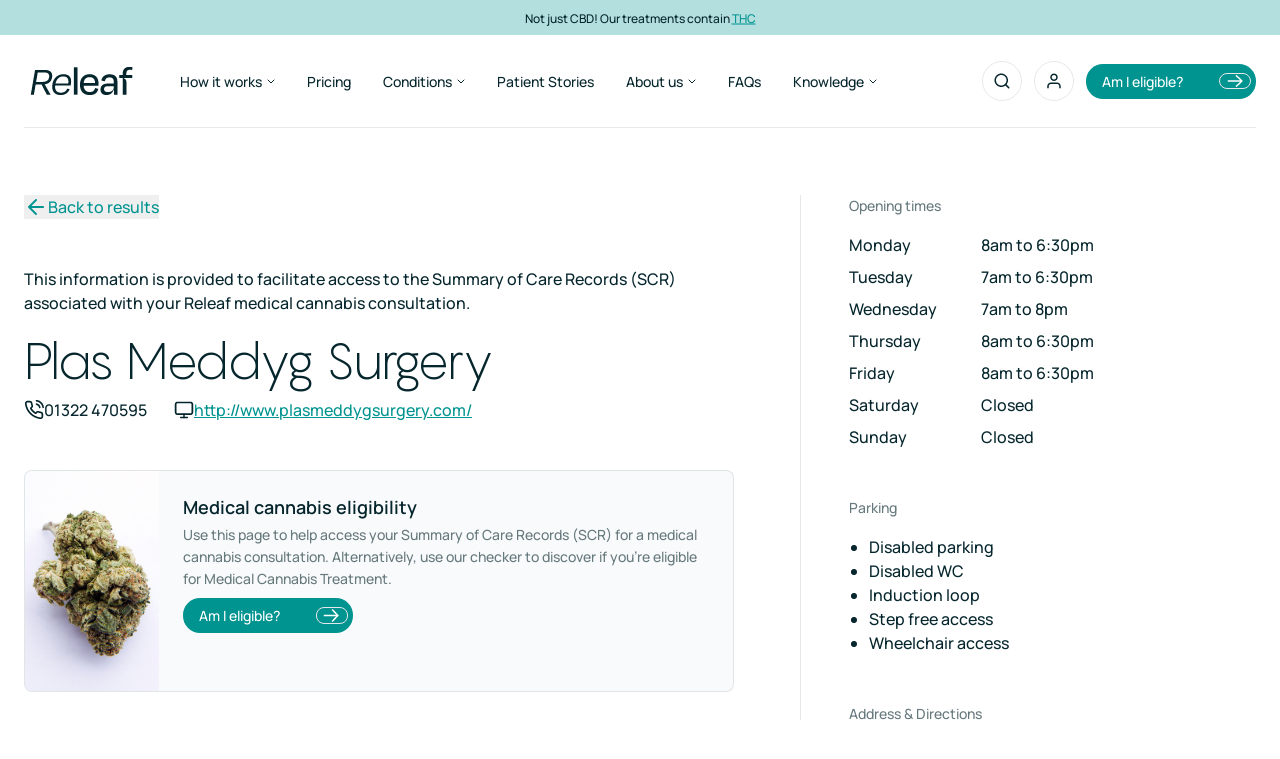

--- FILE ---
content_type: text/html
request_url: https://releaf.co.uk/gp-practice/plas-meddyg-surgery
body_size: 48235
content:
<!DOCTYPE html><html lang="en" class="overflow-auto"> <head><link rel="icon" href="/images/icons/light/favicon.ico"/><link rel="icon" type="image/png" sizes="32x32" href="/images/icons/light/favicon-32x32.png"/><link rel="icon" type="image/png" sizes="16x16" href="/images/icons/light/favicon-16x16.png"/><meta charset="UTF-8"><link rel="manifest" href="/site.webmanifest"><link rel="mask-icon" href="/images/icons/light/safari-pinned-tab.svg?react" color="#5bbad5"><meta name="msapplication-TileColor" content="#009490"><meta name="theme-color" content="#ffffff"><meta name="viewport" content="width=device-width, initial-scale=1.0 minimum-scale=1.0"><link rel="preconnect" href="https://dev.visualwebsiteoptimizer.com"><title>Plas Meddyg Surgery, Bexley | Medical Cannabis | Releaf UK</title><link rel="canonical" href="https://releaf.co.uk/gp-practice/plas-meddyg-surgery"><meta name="description" content="Information about Plas Meddyg Surgery in Bexley to assist you with access to your SCR and medical cannabis eligibility check."><meta name="robots" content="index, follow"><meta property="og:title" content="Plas Meddyg Surgery, Bexley | Medical Cannabis"><meta property="og:type" content="website"><meta property="og:image" content><meta property="og:url" content="https://releaf.co.uk/gp-practice/plas-meddyg-surgery"><meta property="og:locale" content="en_GB"><meta property="og:site_name" content="Releaf"><meta property="og:image:url" content><meta property="og:image:alt" content="Releaf UK"><meta name="twitter:card" content="summary_large_image"><meta name="twitter:site" content="@releaf_uk"><meta name="twitter:title" content="Plas Meddyg Surgery, Bexley | Medical Cannabis"><meta name="twitter:image:alt" content="Plas Meddyg Surgery, Bexley | Medical Cannabis"><meta name="twitter:description" content="Information about Plas Meddyg Surgery in Bexley to assist you with access to your SCR and medical cannabis eligibility check."><meta name="twitter:creator" content="@releaf_uk"><script async src="https://ob.esnbranding.com/i/8394aad0b8107d14f59a6d51441204f1.js" class="ct_clicktrue"></script><script type="text/javascript">
  (function(c,l,a,r,i,t,y){
    c[a]=c[a]||function(){(c[a].q=c[a].q||[]).push(arguments)};
    t=l.createElement(r);t.async=1;t.src="https://www.clarity.ms/tag/"+i;
    y=l.getElementsByTagName(r)[0];y.parentNode.insertBefore(t,y);
  })(window, document, "clarity", "script", "tzivmuzx7w");
</script><link rel="stylesheet" href="/_astro/index.BLlT4pTZ.css">
<link rel="stylesheet" href="/_astro/index.zWKEhyCA.css">
<link rel="stylesheet" href="/_astro/index.AG6YAqNZ.css">
<link rel="stylesheet" href="/_astro/index.CZPl8xQQ.css">
<style>._component_wrapper_1m3yc_1{display:flex;flex-shrink:0;align-items:center;justify-content:center}._button_1yxk3_1{display:inline-flex!important;height:-moz-fit-content!important;height:fit-content!important;min-height:0!important;width:-moz-fit-content!important;width:fit-content!important;min-width:0!important;flex-shrink:0!important;-webkit-user-select:none!important;-moz-user-select:none!important;user-select:none!important;align-items:center!important;gap:8px!important;overflow:hidden!important;border-radius:0!important;border-color:transparent!important;background-color:transparent!important;padding:0!important;font-family:Manrope,sans-serif!important;outline:2px solid transparent!important;outline-offset:2px!important;max-width:100%}._button_1yxk3_1[data-hover=true]{cursor:pointer!important;opacity:.8!important}._button_1yxk3_1[data-disabled=true]{cursor:default!important;opacity:.5!important}._button_1yxk3_1 [aria-label=Loading]{gap:8px!important}._button_1yxk3_1 [aria-label=Loading] div{height:1.25rem!important;width:1.25rem!important}._button__full_width_1yxk3_17{width:100%!important}._button_content__start_1yxk3_20{justify-content:flex-start!important}._button_content__center_1yxk3_23{justify-content:center!important}._button_content__end_1yxk3_26{justify-content:flex-end!important}._button_content__space_between_1yxk3_29{justify-content:space-between!important}._text_wrapper_1yxk3_33{overflow:hidden;text-overflow:ellipsis;white-space:nowrap}
</style></head> <body class="font-family-secondary">   <div class="flex min-h-screen flex-col overflow-clip"> <style>astro-island,astro-slot,astro-static-slot{display:contents}</style><script>(()=>{var e=async t=>{await(await t())()};(self.Astro||(self.Astro={})).load=e;window.dispatchEvent(new Event("astro:load"));})();;(()=>{var A=Object.defineProperty;var g=(i,o,a)=>o in i?A(i,o,{enumerable:!0,configurable:!0,writable:!0,value:a}):i[o]=a;var d=(i,o,a)=>g(i,typeof o!="symbol"?o+"":o,a);{let i={0:t=>m(t),1:t=>a(t),2:t=>new RegExp(t),3:t=>new Date(t),4:t=>new Map(a(t)),5:t=>new Set(a(t)),6:t=>BigInt(t),7:t=>new URL(t),8:t=>new Uint8Array(t),9:t=>new Uint16Array(t),10:t=>new Uint32Array(t),11:t=>1/0*t},o=t=>{let[l,e]=t;return l in i?i[l](e):void 0},a=t=>t.map(o),m=t=>typeof t!="object"||t===null?t:Object.fromEntries(Object.entries(t).map(([l,e])=>[l,o(e)]));class y extends HTMLElement{constructor(){super(...arguments);d(this,"Component");d(this,"hydrator");d(this,"hydrate",async()=>{var b;if(!this.hydrator||!this.isConnected)return;let e=(b=this.parentElement)==null?void 0:b.closest("astro-island[ssr]");if(e){e.addEventListener("astro:hydrate",this.hydrate,{once:!0});return}let c=this.querySelectorAll("astro-slot"),n={},h=this.querySelectorAll("template[data-astro-template]");for(let r of h){let s=r.closest(this.tagName);s!=null&&s.isSameNode(this)&&(n[r.getAttribute("data-astro-template")||"default"]=r.innerHTML,r.remove())}for(let r of c){let s=r.closest(this.tagName);s!=null&&s.isSameNode(this)&&(n[r.getAttribute("name")||"default"]=r.innerHTML)}let p;try{p=this.hasAttribute("props")?m(JSON.parse(this.getAttribute("props"))):{}}catch(r){let s=this.getAttribute("component-url")||"<unknown>",v=this.getAttribute("component-export");throw v&&(s+=` (export ${v})`),console.error(`[hydrate] Error parsing props for component ${s}`,this.getAttribute("props"),r),r}let u;await this.hydrator(this)(this.Component,p,n,{client:this.getAttribute("client")}),this.removeAttribute("ssr"),this.dispatchEvent(new CustomEvent("astro:hydrate"))});d(this,"unmount",()=>{this.isConnected||this.dispatchEvent(new CustomEvent("astro:unmount"))})}disconnectedCallback(){document.removeEventListener("astro:after-swap",this.unmount),document.addEventListener("astro:after-swap",this.unmount,{once:!0})}connectedCallback(){if(!this.hasAttribute("await-children")||document.readyState==="interactive"||document.readyState==="complete")this.childrenConnectedCallback();else{let e=()=>{document.removeEventListener("DOMContentLoaded",e),c.disconnect(),this.childrenConnectedCallback()},c=new MutationObserver(()=>{var n;((n=this.lastChild)==null?void 0:n.nodeType)===Node.COMMENT_NODE&&this.lastChild.nodeValue==="astro:end"&&(this.lastChild.remove(),e())});c.observe(this,{childList:!0}),document.addEventListener("DOMContentLoaded",e)}}async childrenConnectedCallback(){let e=this.getAttribute("before-hydration-url");e&&await import(e),this.start()}async start(){let e=JSON.parse(this.getAttribute("opts")),c=this.getAttribute("client");if(Astro[c]===void 0){window.addEventListener(`astro:${c}`,()=>this.start(),{once:!0});return}try{await Astro[c](async()=>{let n=this.getAttribute("renderer-url"),[h,{default:p}]=await Promise.all([import(this.getAttribute("component-url")),n?import(n):()=>()=>{}]),u=this.getAttribute("component-export")||"default";if(!u.includes("."))this.Component=h[u];else{this.Component=h;for(let f of u.split("."))this.Component=this.Component[f]}return this.hydrator=p,this.hydrate},e,this)}catch(n){console.error(`[astro-island] Error hydrating ${this.getAttribute("component-url")}`,n)}}attributeChangedCallback(){this.hydrate()}}d(y,"observedAttributes",["props"]),customElements.get("astro-island")||customElements.define("astro-island",y)}})();</script><astro-island uid="4OmyO" prefix="r25" component-url="/_astro/HeaderCard.Bw4Eefoi.js" component-export="HeaderCard" renderer-url="/_astro/client.DnCBNVsy.js" props="{&quot;isDarkHeader&quot;:[0],&quot;conditions&quot;:[1,[[0,{&quot;id&quot;:[0,&quot;K-PPR-WjQuWCYbmfnoXKmQ&quot;],&quot;conditionName&quot;:[0,&quot;Chronic Pain&quot;],&quot;seeAllLinkPath&quot;:[0,&quot;/pain&quot;],&quot;icon&quot;:[0,{&quot;url&quot;:[0,&quot;https://www.datocms-assets.com/77923/1701791879-condition-2.svg&quot;],&quot;alt&quot;:[0,null]}],&quot;iconColor&quot;:[0,&quot;#E53E51&quot;],&quot;subconditions&quot;:[1,[[0,{&quot;id&quot;:[0,&quot;bWEKwEBYRcWsHDLlD207oQ&quot;],&quot;name&quot;:[0,&quot;Arthritis&quot;],&quot;link&quot;:[0,{&quot;id&quot;:[0,&quot;LkNwdr0QRNWoknp_t8HGpA&quot;],&quot;slug&quot;:[0,&quot;arthritis-medical-cannabis-treatment-uk&quot;],&quot;condition&quot;:[0,{&quot;slug&quot;:[0,&quot;pain&quot;]}]}]}],[0,{&quot;id&quot;:[0,&quot;EL12mOQISiO5uhqq1Fnx3w&quot;],&quot;name&quot;:[0,&quot;Ankylosing Spondylitis&quot;],&quot;link&quot;:[0,{&quot;id&quot;:[0,&quot;FHyD_C_gSMu2pCzBeAVyyQ&quot;],&quot;slug&quot;:[0,&quot;ankylosing-spondylitis-medical-cannabis-treatment-uk&quot;],&quot;condition&quot;:[0,{&quot;slug&quot;:[0,&quot;pain&quot;]}]}]}],[0,{&quot;id&quot;:[0,&quot;ShGN5u_mT1y0PuUwC_bDMA&quot;],&quot;name&quot;:[0,&quot;Pain&quot;],&quot;link&quot;:[0,{&quot;id&quot;:[0,&quot;dYt8OVTQRGicGfjiL-qz7g&quot;],&quot;slug&quot;:[0,&quot;pain-medical-cannabis-treatment-uk&quot;],&quot;condition&quot;:[0,{&quot;slug&quot;:[0,&quot;pain&quot;]}]}]}],[0,{&quot;id&quot;:[0,&quot;FACRP5HBRFedxhQNfrTrPw&quot;],&quot;name&quot;:[0,&quot;Chronic Obstructive Pulmonary Disease&quot;],&quot;link&quot;:[0,{&quot;id&quot;:[0,&quot;RvDTxkxDSguQEDCNYGLmKg&quot;],&quot;slug&quot;:[0,&quot;copd-medical-cannabis-treatment-uk&quot;],&quot;condition&quot;:[0,{&quot;slug&quot;:[0,&quot;pain&quot;]}]}]}],[0,{&quot;id&quot;:[0,&quot;DEKW_6x4QEGtImZqYQlGDA&quot;],&quot;name&quot;:[0,&quot;Cluster Headache&quot;],&quot;link&quot;:[0,{&quot;id&quot;:[0,&quot;Cr4XqdxRQPya8Hr7cUniUQ&quot;],&quot;slug&quot;:[0,&quot;cluster-headaches-medical-cannabis-treatment-uk&quot;],&quot;condition&quot;:[0,{&quot;slug&quot;:[0,&quot;pain&quot;]}]}]}],[0,{&quot;id&quot;:[0,&quot;LLC8O3qOQqabbThJB3qSxQ&quot;],&quot;name&quot;:[0,&quot;Complex Regional Pain Syndrome&quot;],&quot;link&quot;:[0,{&quot;id&quot;:[0,&quot;EchxBjG9RMONUH73nq745Q&quot;],&quot;slug&quot;:[0,&quot;complex-regional-pain-syndrome-medical-cannabis-treatment&quot;],&quot;condition&quot;:[0,{&quot;slug&quot;:[0,&quot;pain&quot;]}]}]}],[0,{&quot;id&quot;:[0,&quot;OMKdNXO6RNCMOafc6buEAA&quot;],&quot;name&quot;:[0,&quot;Lower Back Pain&quot;],&quot;link&quot;:[0,{&quot;id&quot;:[0,&quot;YbvQumeJRgeKoe1IOZUmyg&quot;],&quot;slug&quot;:[0,&quot;lower-back-pain-medical-cannabis-treatment-uk&quot;],&quot;condition&quot;:[0,{&quot;slug&quot;:[0,&quot;pain&quot;]}]}]}],[0,{&quot;id&quot;:[0,&quot;bFVNSDGOS5-ah-doYy9YtQ&quot;],&quot;name&quot;:[0,&quot;Migraines&quot;],&quot;link&quot;:[0,{&quot;id&quot;:[0,&quot;fY4Qsuc2R1-TyATQ4zofaw&quot;],&quot;slug&quot;:[0,&quot;migraines-medical-cannabis-treatment-uk&quot;],&quot;condition&quot;:[0,{&quot;slug&quot;:[0,&quot;pain&quot;]}]}]}],[0,{&quot;id&quot;:[0,&quot;WD8BZ0i3Sfinfa6Kwn-9Qw&quot;],&quot;name&quot;:[0,&quot;Ehlers Danlos Syndrome&quot;],&quot;link&quot;:[0,{&quot;id&quot;:[0,&quot;DG_ZpoGTSiipYERasTsC2g&quot;],&quot;slug&quot;:[0,&quot;ehlers-danlos-syndromes-medical-cannabis-treatment-uk&quot;],&quot;condition&quot;:[0,{&quot;slug&quot;:[0,&quot;pain&quot;]}]}]}],[0,{&quot;id&quot;:[0,&quot;GMSoSgKXTziJQXoCrEMwKA&quot;],&quot;name&quot;:[0,&quot;Endometriosis&quot;],&quot;link&quot;:[0,{&quot;id&quot;:[0,&quot;HFuZUzuSQvWqAndM7SZwDg&quot;],&quot;slug&quot;:[0,&quot;endometriosis-medical-cannabis-treatment-uk&quot;],&quot;condition&quot;:[0,{&quot;slug&quot;:[0,&quot;pain&quot;]}]}]}],[0,{&quot;id&quot;:[0,&quot;H7x-KHD_Ro-yZypOeMPJsA&quot;],&quot;name&quot;:[0,&quot;Fibromyalgia&quot;],&quot;link&quot;:[0,{&quot;id&quot;:[0,&quot;PBi5tVzrQ_iWGGv3XU4QKQ&quot;],&quot;slug&quot;:[0,&quot;fibromyalgia-medical-cannabis-treatment-uk&quot;],&quot;condition&quot;:[0,{&quot;slug&quot;:[0,&quot;pain&quot;]}]}]}],[0,{&quot;id&quot;:[0,&quot;eDfPL131QvWGPE1zuxZxEQ&quot;],&quot;name&quot;:[0,&quot;Myalgic Encephalomyelitis&quot;],&quot;link&quot;:[0,{&quot;id&quot;:[0,&quot;LzlwahepSz6aj4VW5L86Aw&quot;],&quot;slug&quot;:[0,&quot;myalgic-encephalomyelitis-medical-cannabis-treatment-uk&quot;],&quot;condition&quot;:[0,{&quot;slug&quot;:[0,&quot;pain&quot;]}]}]}],[0,{&quot;id&quot;:[0,&quot;Rcqyf6dKQZiuM58pIbCCDQ&quot;],&quot;name&quot;:[0,&quot;Headaches&quot;],&quot;link&quot;:[0,{&quot;id&quot;:[0,&quot;fEqvs4BeQoy_wzwn7KKaKA&quot;],&quot;slug&quot;:[0,&quot;headaches-medical-cannabis-treatment-uk&quot;],&quot;condition&quot;:[0,{&quot;slug&quot;:[0,&quot;pain&quot;]}]}]}],[0,{&quot;id&quot;:[0,&quot;fErfeDhtQfGNe6tjU0zYhg&quot;],&quot;name&quot;:[0,&quot;Psoriasis&quot;],&quot;link&quot;:[0,{&quot;id&quot;:[0,&quot;LMSOHfmhSUyVpdBZlxurAA&quot;],&quot;slug&quot;:[0,&quot;psoriasis-medical-cannabis-treatment-uk&quot;],&quot;condition&quot;:[0,{&quot;slug&quot;:[0,&quot;pain&quot;]}]}]}],[0,{&quot;id&quot;:[0,&quot;OsBxc6eLRSCEGCf_yeU06g&quot;],&quot;name&quot;:[0,&quot;Restless legs syndrome&quot;],&quot;link&quot;:[0,{&quot;id&quot;:[0,&quot;D2BRgnS9RCytQNKoK_fbwg&quot;],&quot;slug&quot;:[0,&quot;restless-legs-syndrome-medical-cannabis-treatment-uk&quot;],&quot;condition&quot;:[0,{&quot;slug&quot;:[0,&quot;pain&quot;]}]}]}],[0,{&quot;id&quot;:[0,&quot;drrz3nURRUyLjtnh3AT0sA&quot;],&quot;name&quot;:[0,&quot;Sciatica&quot;],&quot;link&quot;:[0,{&quot;id&quot;:[0,&quot;fQfyxSZuT0emLgJBOELerw&quot;],&quot;slug&quot;:[0,&quot;sciatica-medical-cannabis-treatment-uk&quot;],&quot;condition&quot;:[0,{&quot;slug&quot;:[0,&quot;pain&quot;]}]}]}],[0,{&quot;id&quot;:[0,&quot;CN8T9-xeRDaMEcY67l8TKA&quot;],&quot;name&quot;:[0,&quot;Trigeminal Neuralgia&quot;],&quot;link&quot;:[0,{&quot;id&quot;:[0,&quot;OkjEUoCoQ_WHQXqpccohwA&quot;],&quot;slug&quot;:[0,&quot;trigeminal-neuralgia-medical-cannabis-treatment-uk&quot;],&quot;condition&quot;:[0,{&quot;slug&quot;:[0,&quot;pain&quot;]}]}]}],[0,{&quot;id&quot;:[0,&quot;QVy2D5FpTp-kmM61j4QVjg&quot;],&quot;name&quot;:[0,&quot;Eczema&quot;],&quot;link&quot;:[0,{&quot;id&quot;:[0,&quot;MkuSRu-DSQCSCfQDAC5MIg&quot;],&quot;slug&quot;:[0,&quot;eczema-medical-cannabis-treatment-uk&quot;],&quot;condition&quot;:[0,{&quot;slug&quot;:[0,&quot;pain&quot;]}]}]}],[0,{&quot;id&quot;:[0,&quot;QPv0rChgQPuisJb8QOhG3g&quot;],&quot;name&quot;:[0,&quot;Spondylolisthesis &quot;],&quot;link&quot;:[0,{&quot;id&quot;:[0,&quot;ORxFxujzQ8mwR5RjZZR4LQ&quot;],&quot;slug&quot;:[0,&quot;spondylolisthesis-medical-cannabis-treatment-uk&quot;],&quot;condition&quot;:[0,{&quot;slug&quot;:[0,&quot;pain&quot;]}]}]}],[0,{&quot;id&quot;:[0,&quot;Ih8bRdjqROagbABTLD560A&quot;],&quot;name&quot;:[0,&quot;HIV&quot;],&quot;link&quot;:[0,{&quot;id&quot;:[0,&quot;ER5XgzhxRjSklEHu7tQ5UA&quot;],&quot;slug&quot;:[0,&quot;hiv-medical-cannabis-treatment-uk&quot;],&quot;condition&quot;:[0,{&quot;slug&quot;:[0,&quot;pain&quot;]}]}]}]]]}],[0,{&quot;id&quot;:[0,&quot;c74QqwCeRSijoVWqf1Ep5g&quot;],&quot;conditionName&quot;:[0,&quot;Mental Health &quot;],&quot;seeAllLinkPath&quot;:[0,&quot;/psychiatric&quot;],&quot;icon&quot;:[0,{&quot;url&quot;:[0,&quot;https://www.datocms-assets.com/77923/1701791845-condition-3.svg&quot;],&quot;alt&quot;:[0,null]}],&quot;iconColor&quot;:[0,&quot;#E8B78A&quot;],&quot;subconditions&quot;:[1,[[0,{&quot;id&quot;:[0,&quot;S7I_4ftXTRy_hET7BRq5_A&quot;],&quot;name&quot;:[0,&quot;Anorexia&quot;],&quot;link&quot;:[0,{&quot;id&quot;:[0,&quot;apG0xtc2S4iB2zSy08pP0A&quot;],&quot;slug&quot;:[0,&quot;anorexia-nervosa-medical-cannabis-treatment-uk&quot;],&quot;condition&quot;:[0,{&quot;slug&quot;:[0,&quot;psychiatric&quot;]}]}]}],[0,{&quot;id&quot;:[0,&quot;WcUXvNjzQ96BF1WiFo0wPA&quot;],&quot;name&quot;:[0,&quot;Anxiety&quot;],&quot;link&quot;:[0,{&quot;id&quot;:[0,&quot;MMbSpdNsRn2-UoJbYi-pfQ&quot;],&quot;slug&quot;:[0,&quot;anxiety-medical-cannabis-treatment-uk&quot;],&quot;condition&quot;:[0,{&quot;slug&quot;:[0,&quot;psychiatric&quot;]}]}]}],[0,{&quot;id&quot;:[0,&quot;Gagc40biSEG3R-Iz9B3C-A&quot;],&quot;name&quot;:[0,&quot;Depression&quot;],&quot;link&quot;:[0,{&quot;id&quot;:[0,&quot;RVn3xrwvSRK78GiM7ICuPQ&quot;],&quot;slug&quot;:[0,&quot;depression-medical-cannabis-treatment-uk&quot;],&quot;condition&quot;:[0,{&quot;slug&quot;:[0,&quot;psychiatric&quot;]}]}]}],[0,{&quot;id&quot;:[0,&quot;UZx2optDTay0p1KlwTDp6w&quot;],&quot;name&quot;:[0,&quot;Mood Disorder&quot;],&quot;link&quot;:[0,{&quot;id&quot;:[0,&quot;NGEJ-ZQlQ86dzPSfmuOGjQ&quot;],&quot;slug&quot;:[0,&quot;mood-disorders-medical-cannabis-treatment-uk&quot;],&quot;condition&quot;:[0,{&quot;slug&quot;:[0,&quot;psychiatric&quot;]}]}]}],[0,{&quot;id&quot;:[0,&quot;a8vW4WIkST6wpIQgM_KzDg&quot;],&quot;name&quot;:[0,&quot;Obsessive-Compulsive Disorder (OCD)&quot;],&quot;link&quot;:[0,{&quot;id&quot;:[0,&quot;dtpyCx9JSXKyyccIFMjnAg&quot;],&quot;slug&quot;:[0,&quot;ocd-medical-cannabis-treatment-uk&quot;],&quot;condition&quot;:[0,{&quot;slug&quot;:[0,&quot;psychiatric&quot;]}]}]}],[0,{&quot;id&quot;:[0,&quot;VzDxHyr_T4Crv5T4NQdTnw&quot;],&quot;name&quot;:[0,&quot;Post-Traumatic Stress Disorder (PTSD)&quot;],&quot;link&quot;:[0,{&quot;id&quot;:[0,&quot;MV106quaTmGYWwlXxgrl3Q&quot;],&quot;slug&quot;:[0,&quot;ptsd-medical-cannabis-treatment-uk&quot;],&quot;condition&quot;:[0,{&quot;slug&quot;:[0,&quot;psychiatric&quot;]}]}]}]]]}],[0,{&quot;id&quot;:[0,&quot;Kzul0LpHQ2exfpQSZvkk5w&quot;],&quot;conditionName&quot;:[0,&quot;Sleeping Disorders&quot;],&quot;seeAllLinkPath&quot;:[0,&quot;/sleep-disorders&quot;],&quot;icon&quot;:[0,{&quot;url&quot;:[0,&quot;https://www.datocms-assets.com/77923/1701791861-condition.svg&quot;],&quot;alt&quot;:[0,null]}],&quot;iconColor&quot;:[0,&quot;#57B6B2&quot;],&quot;subconditions&quot;:[1,[[0,{&quot;id&quot;:[0,&quot;LzQSeslLQTa217MIZmqx0w&quot;],&quot;name&quot;:[0,&quot;Insomnia&quot;],&quot;link&quot;:[0,{&quot;id&quot;:[0,&quot;LNOo9x2GTpCalPQOuyW0bA&quot;],&quot;slug&quot;:[0,&quot;insomnia-medical-cannabis-treatment-uk&quot;],&quot;condition&quot;:[0,{&quot;slug&quot;:[0,&quot;sleep-disorders&quot;]}]}]}],[0,{&quot;id&quot;:[0,&quot;fVrJHqS6SzG35saH11IkdQ&quot;],&quot;name&quot;:[0,&quot;Sleep Disorder&quot;],&quot;link&quot;:[0,{&quot;id&quot;:[0,&quot;QBZ4CiH1QJuLv4UO1VF8nA&quot;],&quot;slug&quot;:[0,&quot;sleep-disorder-medical-cannabis-treatment-uk&quot;],&quot;condition&quot;:[0,{&quot;slug&quot;:[0,&quot;sleep-disorders&quot;]}]}]}],[0,{&quot;id&quot;:[0,&quot;ZmOO7D8NQBWxjo7HdgDA1A&quot;],&quot;name&quot;:[0,&quot;Narcolepsy&quot;],&quot;link&quot;:[0,null]}],[0,{&quot;id&quot;:[0,&quot;Y_QoViXQSR2VZDSI2tcQUg&quot;],&quot;name&quot;:[0,&quot;Restless Legs Syndrome&quot;],&quot;link&quot;:[0,null]}],[0,{&quot;id&quot;:[0,&quot;Vv4nfdx6Q02caZUZl7ZAxA&quot;],&quot;name&quot;:[0,&quot;Nightmare Disorder&quot;],&quot;link&quot;:[0,null]}],[0,{&quot;id&quot;:[0,&quot;AubZ6VMcTRq6CeDFGaa43g&quot;],&quot;name&quot;:[0,&quot;Sleepwalking&quot;],&quot;link&quot;:[0,null]}]]]}],[0,{&quot;id&quot;:[0,&quot;Si95kGxjTxCadpzs_ptYjg&quot;],&quot;conditionName&quot;:[0,&quot;Neurological&quot;],&quot;seeAllLinkPath&quot;:[0,&quot;/neurological&quot;],&quot;icon&quot;:[0,{&quot;url&quot;:[0,&quot;https://www.datocms-assets.com/77923/1702985554-neurological-icon.svg&quot;],&quot;alt&quot;:[0,null]}],&quot;iconColor&quot;:[0,&quot;#FFD040&quot;],&quot;subconditions&quot;:[1,[[0,{&quot;id&quot;:[0,&quot;K3imV7a4QuqsPNn4bCyDPA&quot;],&quot;name&quot;:[0,&quot;ADHD&quot;],&quot;link&quot;:[0,{&quot;id&quot;:[0,&quot;ZsERWESNRbKUoBe5kk52Ng&quot;],&quot;slug&quot;:[0,&quot;adhd-medical-cannabis-treatment-uk&quot;],&quot;condition&quot;:[0,{&quot;slug&quot;:[0,&quot;neurological&quot;]}]}]}],[0,{&quot;id&quot;:[0,&quot;Xx4XHztPRsWyC003I3QzYw&quot;],&quot;name&quot;:[0,&quot;Epilepsy&quot;],&quot;link&quot;:[0,{&quot;id&quot;:[0,&quot;VkVlYAxDSCmB-7V-cK4kxA&quot;],&quot;slug&quot;:[0,&quot;epilepsy-medical-cannabis-treatment-uk&quot;],&quot;condition&quot;:[0,{&quot;slug&quot;:[0,&quot;neurological&quot;]}]}]}],[0,{&quot;id&quot;:[0,&quot;Yd8IfAVXTIqiMwIsA0c8lw&quot;],&quot;name&quot;:[0,&quot;Movement Disorders&quot;],&quot;link&quot;:[0,{&quot;id&quot;:[0,&quot;HuYkkx1WStygXYcpH4kpVA&quot;],&quot;slug&quot;:[0,&quot;movement-disorders-medical-cannabis-treatment-uk&quot;],&quot;condition&quot;:[0,{&quot;slug&quot;:[0,&quot;neurological&quot;]}]}]}],[0,{&quot;id&quot;:[0,&quot;cAHdic2PRjel5qq9lpKvJQ&quot;],&quot;name&quot;:[0,&quot;Multiple Sclerosis (MS)&quot;],&quot;link&quot;:[0,{&quot;id&quot;:[0,&quot;SPJKTNvFTCKQGjyZHispzw&quot;],&quot;slug&quot;:[0,&quot;multiple-sclerosis-medical-cannabis-treatment-uk&quot;],&quot;condition&quot;:[0,{&quot;slug&quot;:[0,&quot;neurological&quot;]}]}]}],[0,{&quot;id&quot;:[0,&quot;G7tlbXanRJiIXM9dSUFbOg&quot;],&quot;name&quot;:[0,&quot;Parkinson&#39;s Disease&quot;],&quot;link&quot;:[0,{&quot;id&quot;:[0,&quot;Kr6Set2UQ1u0D_TjCuVzGg&quot;],&quot;slug&quot;:[0,&quot;parkinsons-disease-medical-cannabis-treatment-uk&quot;],&quot;condition&quot;:[0,{&quot;slug&quot;:[0,&quot;neurological&quot;]}]}]}],[0,{&quot;id&quot;:[0,&quot;c41F3MeMS9-WPHyjEXvwhw&quot;],&quot;name&quot;:[0,&quot;Dementia&quot;],&quot;link&quot;:[0,{&quot;id&quot;:[0,&quot;IkcIxgGRT6mv55aBluzeqw&quot;],&quot;slug&quot;:[0,&quot;dementia-medical-cannabis-treatment-uk&quot;],&quot;condition&quot;:[0,{&quot;slug&quot;:[0,&quot;neurological&quot;]}]}]}],[0,{&quot;id&quot;:[0,&quot;OHkxjgRTSr6AC-RKcsAzLQ&quot;],&quot;name&quot;:[0,&quot;Dystonia&quot;],&quot;link&quot;:[0,{&quot;id&quot;:[0,&quot;Ddx8x0fkSeayKd8x4DG4EQ&quot;],&quot;slug&quot;:[0,&quot;dystonia-medical-cannabis-treatment-uk&quot;],&quot;condition&quot;:[0,{&quot;slug&quot;:[0,&quot;neurological&quot;]}]}]}],[0,{&quot;id&quot;:[0,&quot;aTJxqSOwQLagw4aZ8qzkPQ&quot;],&quot;name&quot;:[0,&quot;Meralgia Paresthetica&quot;],&quot;link&quot;:[0,{&quot;id&quot;:[0,&quot;AxCx74HvTpWvlogjk_Axdw&quot;],&quot;slug&quot;:[0,&quot;meralgia-paresthetica-medical-cannabis-treatment-uk&quot;],&quot;condition&quot;:[0,{&quot;slug&quot;:[0,&quot;neurological&quot;]}]}]}],[0,{&quot;id&quot;:[0,&quot;RBB9n9a8R3yDLMn1o5ZH-A&quot;],&quot;name&quot;:[0,&quot;Neuropathic Pain&quot;],&quot;link&quot;:[0,{&quot;id&quot;:[0,&quot;AZxO2lg3TGuWud92jLlmOA&quot;],&quot;slug&quot;:[0,&quot;neuropathic-pain-medical-cannabis-treatment-uk&quot;],&quot;condition&quot;:[0,{&quot;slug&quot;:[0,&quot;neurological&quot;]}]}]}],[0,{&quot;id&quot;:[0,&quot;J61W45jrQDSHyG3zyidYJQ&quot;],&quot;name&quot;:[0,&quot;Peripheral Neuropathy&quot;],&quot;link&quot;:[0,{&quot;id&quot;:[0,&quot;cf8JZ032SeSm9R7Lks64xQ&quot;],&quot;slug&quot;:[0,&quot;peripheral-neuropathy-medical-cannabis-treatment-uk&quot;],&quot;condition&quot;:[0,{&quot;slug&quot;:[0,&quot;neurological&quot;]}]}]}],[0,{&quot;id&quot;:[0,&quot;a8J30DTzSBy4wsY92T7bZQ&quot;],&quot;name&quot;:[0,&quot;Seizure Management&quot;],&quot;link&quot;:[0,{&quot;id&quot;:[0,&quot;PGLGXHrhQHmM6krhaLRiuA&quot;],&quot;slug&quot;:[0,&quot;seizure-management-medical-cannabis-treatment-uk&quot;],&quot;condition&quot;:[0,{&quot;slug&quot;:[0,&quot;neurological&quot;]}]}]}],[0,{&quot;id&quot;:[0,&quot;K8hyL0v7S4K7ArOJBfh5CA&quot;],&quot;name&quot;:[0,&quot;Spasticity&quot;],&quot;link&quot;:[0,{&quot;id&quot;:[0,&quot;GHid25KXQwyXPwjJyzulKg&quot;],&quot;slug&quot;:[0,&quot;spasticity-medical-cannabis-treatment-uk&quot;],&quot;condition&quot;:[0,{&quot;slug&quot;:[0,&quot;neurological&quot;]}]}]}],[0,{&quot;id&quot;:[0,&quot;OEULCj1MRFuyw5kwMwu9vA&quot;],&quot;name&quot;:[0,&quot;Tourette&#39;s Syndrome&quot;],&quot;link&quot;:[0,{&quot;id&quot;:[0,&quot;JbuO7Gv5QFSZF5nYBdP_UQ&quot;],&quot;slug&quot;:[0,&quot;tourettes-syndrome-medical-cannabis-treatment-uk&quot;],&quot;condition&quot;:[0,{&quot;slug&quot;:[0,&quot;neurological&quot;]}]}]}],[0,{&quot;id&quot;:[0,&quot;dfQLq1wbSMSApaE7M291sw&quot;],&quot;name&quot;:[0,&quot;Tremor&quot;],&quot;link&quot;:[0,{&quot;id&quot;:[0,&quot;YW59OPeTRB-FoCzhdNhmgQ&quot;],&quot;slug&quot;:[0,&quot;tremors-medical-cannabis-treatment-uk&quot;],&quot;condition&quot;:[0,{&quot;slug&quot;:[0,&quot;neurological&quot;]}]}]}],[0,{&quot;id&quot;:[0,&quot;RpgHNiuJRy2swYCr-qqulQ&quot;],&quot;name&quot;:[0,&quot;Attention-deficit disorder (ADD)&quot;],&quot;link&quot;:[0,{&quot;id&quot;:[0,&quot;HWAG1MDxSZqSUzDU9d8-Og&quot;],&quot;slug&quot;:[0,&quot;add-medical-cannabis-treatment-uk&quot;],&quot;condition&quot;:[0,{&quot;slug&quot;:[0,&quot;neurological&quot;]}]}]}],[0,{&quot;id&quot;:[0,&quot;aRo2mBGAQU-GfKuvIgANKw&quot;],&quot;name&quot;:[0,&quot;Autism&quot;],&quot;link&quot;:[0,{&quot;id&quot;:[0,&quot;ZgkjE2nISw6dYfo4-82ODg&quot;],&quot;slug&quot;:[0,&quot;autism-medical-cannabis-treatment-uk&quot;],&quot;condition&quot;:[0,{&quot;slug&quot;:[0,&quot;neurological&quot;]}]}]}],[0,{&quot;id&quot;:[0,&quot;EmAILeZHROmN90YrIhqneg&quot;],&quot;name&quot;:[0,&quot;Functional Neurological Disorder&quot;],&quot;link&quot;:[0,{&quot;id&quot;:[0,&quot;X5CTaVJESnuN2qUP0DRSDA&quot;],&quot;slug&quot;:[0,&quot;functional-neurological-disorder-medical-cannabis-treatment-uk&quot;],&quot;condition&quot;:[0,{&quot;slug&quot;:[0,&quot;neurological&quot;]}]}]}],[0,{&quot;id&quot;:[0,&quot;NWQJFhYGQw-uZ2iQ3fxbQw&quot;],&quot;name&quot;:[0,&quot;Alzheimer’s Disease&quot;],&quot;link&quot;:[0,{&quot;id&quot;:[0,&quot;IAWd4rkFQeKoAV6MEf1VgQ&quot;],&quot;slug&quot;:[0,&quot;alzheimers-disease-medical-cannabis-treatment-uk&quot;],&quot;condition&quot;:[0,{&quot;slug&quot;:[0,&quot;neurological&quot;]}]}]}],[0,{&quot;id&quot;:[0,&quot;Gm0dtc94QMGmt8BLTuVHcQ&quot;],&quot;name&quot;:[0,&quot;Motor Neurone Disease&quot;],&quot;link&quot;:[0,{&quot;id&quot;:[0,&quot;PezBjrofShGmYC-3zPSd6w&quot;],&quot;slug&quot;:[0,&quot;motor-neurone-disease-medical-cannabis-treatment-uk&quot;],&quot;condition&quot;:[0,{&quot;slug&quot;:[0,&quot;neurological&quot;]}]}]}]]]}],[0,{&quot;id&quot;:[0,&quot;LIQQSpUcQQqEcZdAlqPwyA&quot;],&quot;conditionName&quot;:[0,&quot;Women&#39;s Health&quot;],&quot;seeAllLinkPath&quot;:[0,&quot;/womens-health&quot;],&quot;icon&quot;:[0,{&quot;url&quot;:[0,&quot;https://www.datocms-assets.com/77923/1716192991-female.svg&quot;],&quot;alt&quot;:[0,null]}],&quot;iconColor&quot;:[0,&quot;#E53E51&quot;],&quot;subconditions&quot;:[1,[[0,{&quot;id&quot;:[0,&quot;Om0E8KAqTce5jySTxoMqgA&quot;],&quot;name&quot;:[0,&quot;Endometriosis&quot;],&quot;link&quot;:[0,{&quot;id&quot;:[0,&quot;HFuZUzuSQvWqAndM7SZwDg&quot;],&quot;slug&quot;:[0,&quot;endometriosis-medical-cannabis-treatment-uk&quot;],&quot;condition&quot;:[0,{&quot;slug&quot;:[0,&quot;pain&quot;]}]}]}],[0,{&quot;id&quot;:[0,&quot;Agkh9ySWR4qsyQgnqxQhXg&quot;],&quot;name&quot;:[0,&quot;Menopause&quot;],&quot;link&quot;:[0,{&quot;id&quot;:[0,&quot;T7vVR38UQnmYNas4PieFIw&quot;],&quot;slug&quot;:[0,&quot;menopause-medical-cannabis-treatment-uk&quot;],&quot;condition&quot;:[0,{&quot;slug&quot;:[0,&quot;womens-health&quot;]}]}]}]]]}],[0,{&quot;id&quot;:[0,&quot;_dKRJ9sTQyWFePwMGzF06g&quot;],&quot;conditionName&quot;:[0,&quot;Gastroenterological&quot;],&quot;seeAllLinkPath&quot;:[0,&quot;/gastroenterological&quot;],&quot;icon&quot;:[0,{&quot;url&quot;:[0,&quot;https://www.datocms-assets.com/77923/1701791782-condition-1.svg&quot;],&quot;alt&quot;:[0,null]}],&quot;iconColor&quot;:[0,&quot;#F88D2A&quot;],&quot;subconditions&quot;:[1,[[0,{&quot;id&quot;:[0,&quot;K-Fohw4VQKSZvR7AtIzEtQ&quot;],&quot;name&quot;:[0,&quot;Inflammatory Bowel Disease (IBD)&quot;],&quot;link&quot;:[0,{&quot;id&quot;:[0,&quot;VOEd1iFgRaW31ZQS_FHMUA&quot;],&quot;slug&quot;:[0,&quot;ibd-medical-cannabis-treatment-uk&quot;],&quot;condition&quot;:[0,{&quot;slug&quot;:[0,&quot;gastroenterological&quot;]}]}]}],[0,{&quot;id&quot;:[0,&quot;RR3iQHmvTJGGerp84ugHIA&quot;],&quot;name&quot;:[0,&quot;Irritable Bowel Syndrome (IBS)&quot;],&quot;link&quot;:[0,{&quot;id&quot;:[0,&quot;O-0jjyQkS3qrA34W6L6vrA&quot;],&quot;slug&quot;:[0,&quot;ibs-medical-cannabis-treatment-uk&quot;],&quot;condition&quot;:[0,{&quot;slug&quot;:[0,&quot;gastroenterological&quot;]}]}]}],[0,{&quot;id&quot;:[0,&quot;BKjubquTRZOvGTcDXv0Y6w&quot;],&quot;name&quot;:[0,&quot;Crohn&#39;s Disease&quot;],&quot;link&quot;:[0,{&quot;id&quot;:[0,&quot;P4qYI-CnTc6caLqO62U34Q&quot;],&quot;slug&quot;:[0,&quot;crohns-disease-medical-cannabis-treatment-uk&quot;],&quot;condition&quot;:[0,{&quot;slug&quot;:[0,&quot;gastroenterological&quot;]}]}]}],[0,{&quot;id&quot;:[0,&quot;G9_jEqjASnyWTe6XHJex6g&quot;],&quot;name&quot;:[0,&quot;Ulcerative Colitis&quot;],&quot;link&quot;:[0,{&quot;id&quot;:[0,&quot;Sx17Woa3TDSFLZcyJrPPYA&quot;],&quot;slug&quot;:[0,&quot;ulcerative-colitis-medical-cannabis-treatment-uk&quot;],&quot;condition&quot;:[0,{&quot;slug&quot;:[0,&quot;gastroenterological&quot;]}]}]}],[0,{&quot;id&quot;:[0,&quot;I5BKAhLkSH2KluoU85c5og&quot;],&quot;name&quot;:[0,&quot;Celiac Disease&quot;],&quot;link&quot;:[0,null]}]]]}],[0,{&quot;id&quot;:[0,&quot;KBlFeVr1Q-ikRl6sxI5X4A&quot;],&quot;conditionName&quot;:[0,&quot;Cancer Support&quot;],&quot;seeAllLinkPath&quot;:[0,&quot;/cancer&quot;],&quot;icon&quot;:[0,{&quot;url&quot;:[0,&quot;https://www.datocms-assets.com/77923/1701791796-condition-5.svg&quot;],&quot;alt&quot;:[0,null]}],&quot;iconColor&quot;:[0,&quot;#7473C0&quot;],&quot;subconditions&quot;:[1,[[0,{&quot;id&quot;:[0,&quot;QEYN3kOLTUiQspHV8JXU0g&quot;],&quot;name&quot;:[0,&quot;Chemotherapy induced vomiting&quot;],&quot;link&quot;:[0,{&quot;id&quot;:[0,&quot;CRsK0jDdS1e8UAdlM7AG9A&quot;],&quot;slug&quot;:[0,&quot;chemotherapy-induced-nausea-and-vomiting-medical-cannabis-treatment-uk&quot;],&quot;condition&quot;:[0,{&quot;slug&quot;:[0,&quot;cancer&quot;]}]}]}],[0,{&quot;id&quot;:[0,&quot;PzspFK5XQQK0cbyjFGU5-A&quot;],&quot;name&quot;:[0,&quot;Pain management&quot;],&quot;link&quot;:[0,{&quot;id&quot;:[0,&quot;dYt8OVTQRGicGfjiL-qz7g&quot;],&quot;slug&quot;:[0,&quot;pain-medical-cannabis-treatment-uk&quot;],&quot;condition&quot;:[0,{&quot;slug&quot;:[0,&quot;pain&quot;]}]}]}],[0,{&quot;id&quot;:[0,&quot;RzytNVt2Ti-eFw8U_etxyQ&quot;],&quot;name&quot;:[0,&quot;Cancer related anxiety&quot;],&quot;link&quot;:[0,{&quot;id&quot;:[0,&quot;A4V0eK2bTeCmviivKeBX-w&quot;],&quot;slug&quot;:[0,&quot;cancer-pain-medical-cannabis-treatment-uk&quot;],&quot;condition&quot;:[0,{&quot;slug&quot;:[0,&quot;cancer&quot;]}]}]}],[0,{&quot;id&quot;:[0,&quot;L6RE1eQQT3qpRofYuyP5qg&quot;],&quot;name&quot;:[0,&quot;Cancer related depression&quot;],&quot;link&quot;:[0,{&quot;id&quot;:[0,&quot;A4V0eK2bTeCmviivKeBX-w&quot;],&quot;slug&quot;:[0,&quot;cancer-pain-medical-cannabis-treatment-uk&quot;],&quot;condition&quot;:[0,{&quot;slug&quot;:[0,&quot;cancer&quot;]}]}]}]]]}]]],&quot;blogCategories&quot;:[1,[[0,{&quot;id&quot;:[0,&quot;114581627&quot;],&quot;metaTitle&quot;:[0,&quot;Cannabis Articles About Medical Conditions&quot;],&quot;metaDescription&quot;:[0,&quot;Learn how medical cannabis aids various health conditions. Explore insights, research, and patient stories for informed treatment guidance.&quot;],&quot;slug&quot;:[0,&quot;conditions&quot;],&quot;title&quot;:[0,&quot;Conditions&quot;],&quot;isShownInFilters&quot;:[0,true],&quot;image&quot;:[0,{&quot;url&quot;:[0,&quot;https://www.datocms-assets.com/77923/1726568633-blog-category-conditions.svg&quot;],&quot;alt&quot;:[0,null],&quot;blurhash&quot;:[0,null]}],&quot;icon&quot;:[0,null]}],[0,{&quot;id&quot;:[0,&quot;114581628&quot;],&quot;metaTitle&quot;:[0,&quot;General Medical Cannabis Articles &amp; Blog&quot;],&quot;metaDescription&quot;:[0,&quot;Discover general insights on medical cannabis, including benefits, usage tips, research updates, and expert advice for safe and effective treatment.&quot;],&quot;slug&quot;:[0,&quot;general&quot;],&quot;title&quot;:[0,&quot;General&quot;],&quot;isShownInFilters&quot;:[0,true],&quot;image&quot;:[0,{&quot;url&quot;:[0,&quot;https://www.datocms-assets.com/77923/1726568632-blog-category-general.svg&quot;],&quot;alt&quot;:[0,null],&quot;blurhash&quot;:[0,null]}],&quot;icon&quot;:[0,null]}],[0,{&quot;id&quot;:[0,&quot;GdRAj-toSIiht5g1nbZ9lw&quot;],&quot;metaTitle&quot;:[0,&quot;Medical Cannabis Industry Insights&quot;],&quot;metaDescription&quot;:[0,&quot;Stay updated with the latest trends, news, and developments in the UK medical cannabis industry, from regulations to market growth and innovations.&quot;],&quot;slug&quot;:[0,&quot;industry&quot;],&quot;title&quot;:[0,&quot;Industry&quot;],&quot;isShownInFilters&quot;:[0,true],&quot;image&quot;:[0,{&quot;url&quot;:[0,&quot;https://www.datocms-assets.com/77923/1726568632-blog-category-industry.svg&quot;],&quot;alt&quot;:[0,null],&quot;blurhash&quot;:[0,null]}],&quot;icon&quot;:[0,null]}],[0,{&quot;id&quot;:[0,&quot;114581629&quot;],&quot;metaTitle&quot;:[0,&quot;Releaf Cannabis Clinic Company Updates&quot;],&quot;metaDescription&quot;:[0,&quot;Get the latest Releaf Cannabis Clinic news, updates, and announcements. Stay informed about our services, events, and medical cannabis expertise.&quot;],&quot;slug&quot;:[0,&quot;releaf&quot;],&quot;title&quot;:[0,&quot;Releaf&quot;],&quot;isShownInFilters&quot;:[0,true],&quot;image&quot;:[0,{&quot;url&quot;:[0,&quot;https://www.datocms-assets.com/77923/1726755245-blog-category-releaf.svg&quot;],&quot;alt&quot;:[0,null],&quot;blurhash&quot;:[0,null]}],&quot;icon&quot;:[0,null]}],[0,{&quot;id&quot;:[0,&quot;114581631&quot;],&quot;metaTitle&quot;:[0,&quot;UK Medical Cannabis Articles &amp; Blog&quot;],&quot;metaDescription&quot;:[0,&quot;Explore UK-focused medical cannabis articles, including legal updates, patient experiences, treatment options, and the latest research within the British cannabis landscape.&quot;],&quot;slug&quot;:[0,&quot;medical-cannabis-articles&quot;],&quot;title&quot;:[0,&quot;Medical Cannabis&quot;],&quot;isShownInFilters&quot;:[0,true],&quot;image&quot;:[0,{&quot;url&quot;:[0,&quot;https://www.datocms-assets.com/77923/1726568632-blog-category-medical-cannabis.svg&quot;],&quot;alt&quot;:[0,null],&quot;blurhash&quot;:[0,null]}],&quot;icon&quot;:[0,null]}],[0,{&quot;id&quot;:[0,&quot;Is4NcTV0TWuj8bLftZF55g&quot;],&quot;metaTitle&quot;:[0,&quot;Medical Cannabis New Patient Series&quot;],&quot;metaDescription&quot;:[0,&quot;A guide for new medical cannabis patients, covering frequently asked questions, treatment tips, product options, and everything needed to start confidently.&quot;],&quot;slug&quot;:[0,&quot;new-patient&quot;],&quot;title&quot;:[0,&quot;New Patient&quot;],&quot;isShownInFilters&quot;:[0,true],&quot;image&quot;:[0,{&quot;url&quot;:[0,&quot;https://www.datocms-assets.com/77923/1726568632-blog-category-new-patient.svg&quot;],&quot;alt&quot;:[0,null],&quot;blurhash&quot;:[0,null]}],&quot;icon&quot;:[0,null]}],[0,{&quot;id&quot;:[0,&quot;bbPd14NQTFWC91wOHtFv_Q&quot;],&quot;metaTitle&quot;:[0,&quot;Medical Cannabis Politics UK &amp; Worldwide&quot;],&quot;metaDescription&quot;:[0,&quot;Explore the politics of medical cannabis in the UK and worldwide, including policy changes, legal developments, and debates shaping the industry.&quot;],&quot;slug&quot;:[0,&quot;political&quot;],&quot;title&quot;:[0,&quot;Political&quot;],&quot;isShownInFilters&quot;:[0,true],&quot;image&quot;:[0,{&quot;url&quot;:[0,&quot;https://www.datocms-assets.com/77923/1726568633-blog-category-political.svg&quot;],&quot;alt&quot;:[0,null],&quot;blurhash&quot;:[0,null]}],&quot;icon&quot;:[0,null]}],[0,{&quot;id&quot;:[0,&quot;F6xJXOOMT7mJtVCERmbF3A&quot;],&quot;metaTitle&quot;:[0,&quot;Medical Cannabis FAQ&#39;s &amp; Articles&quot;],&quot;metaDescription&quot;:[0,&quot;Find answers to frequently asked questions about medical cannabis, along with articles covering usage, benefits, regulations, and patient insights.&quot;],&quot;slug&quot;:[0,&quot;faq&quot;],&quot;title&quot;:[0,&quot;FAQ&quot;],&quot;isShownInFilters&quot;:[0,true],&quot;image&quot;:[0,{&quot;url&quot;:[0,&quot;https://www.datocms-assets.com/77923/1726568632-blog-category-faq.svg&quot;],&quot;alt&quot;:[0,null],&quot;blurhash&quot;:[0,null]}],&quot;icon&quot;:[0,null]}],[0,{&quot;id&quot;:[0,&quot;KkETViLESdmIXRh4-LWHpg&quot;],&quot;metaTitle&quot;:[0,&quot;Cannabis for Wellness&quot;],&quot;metaDescription&quot;:[0,&quot;Discover how cannabis contributes to wellness. Learn about its role in holistic health and lifestyle balance.&quot;],&quot;slug&quot;:[0,&quot;wellness&quot;],&quot;title&quot;:[0,&quot;Wellness&quot;],&quot;isShownInFilters&quot;:[0,true],&quot;image&quot;:[0,{&quot;url&quot;:[0,&quot;https://www.datocms-assets.com/77923/1726568633-blog-category-wellness.svg&quot;],&quot;alt&quot;:[0,null],&quot;blurhash&quot;:[0,null]}],&quot;icon&quot;:[0,null]}],[0,{&quot;id&quot;:[0,&quot;MFtg0ccaRvCH1fhF-Exftw&quot;],&quot;metaTitle&quot;:[0,&quot;Medical Cannabis Legality&quot;],&quot;metaDescription&quot;:[0,&quot;Explore the complex world of cannabis laws and regulations with Releaf. Keep updated with the latest legal changes affecting cannabis use.&quot;],&quot;slug&quot;:[0,&quot;legal&quot;],&quot;title&quot;:[0,&quot;Legal&quot;],&quot;isShownInFilters&quot;:[0,true],&quot;image&quot;:[0,{&quot;url&quot;:[0,&quot;https://www.datocms-assets.com/77923/1726569382-blog-category-legal.svg&quot;],&quot;alt&quot;:[0,null],&quot;blurhash&quot;:[0,null]}],&quot;icon&quot;:[0,null]}],[0,{&quot;id&quot;:[0,&quot;S-APcUy_R165cyi8u1mKFQ&quot;],&quot;metaTitle&quot;:[0,&quot;Medical Cannabis Patient Voices&quot;],&quot;metaDescription&quot;:[0,&quot;Real stories from medical cannabis patients sharing their treatment journeys, challenges, and how cannabis has impacted their health and wellbeing.&quot;],&quot;slug&quot;:[0,&quot;patient-voices&quot;],&quot;title&quot;:[0,&quot;Patient Voices&quot;],&quot;isShownInFilters&quot;:[0,true],&quot;image&quot;:[0,null],&quot;icon&quot;:[0,null]}],[0,{&quot;id&quot;:[0,&quot;ZFWKkgDVRZGzWYa_ohWlcA&quot;],&quot;metaTitle&quot;:[0,&quot;Medical Cannabis Research&quot;],&quot;metaDescription&quot;:[0,&quot;Explore the latest findings in medical cannabis research, from clinical trials and scientific studies to emerging trends and expert analysis.&quot;],&quot;slug&quot;:[0,&quot;research-blog&quot;],&quot;title&quot;:[0,&quot;Research&quot;],&quot;isShownInFilters&quot;:[0,true],&quot;image&quot;:[0,null],&quot;icon&quot;:[0,null]}],[0,{&quot;id&quot;:[0,&quot;YfT3Luy9RAWXTgP8Se-Dqg&quot;],&quot;metaTitle&quot;:[0,&quot;Travelling with Medical Cannabis&quot;],&quot;metaDescription&quot;:[0,&quot;Discover essential tips, legal guidance, and travel advice for taking medical cannabis abroad. Learn how to prepare, stay compliant with local laws, and enjoy a stress-free holiday with your medication.&quot;],&quot;slug&quot;:[0,&quot;holiday&quot;],&quot;title&quot;:[0,&quot;Holiday&quot;],&quot;isShownInFilters&quot;:[0,true],&quot;image&quot;:[0,null],&quot;icon&quot;:[0,null]}]]],&quot;educationCategories&quot;:[1,[[0,{&quot;id&quot;:[0,&quot;117678558&quot;],&quot;slug&quot;:[0,&quot;cannabis-101&quot;],&quot;title&quot;:[0,&quot;Cannabis 101&quot;],&quot;children&quot;:[1,[[0,{&quot;id&quot;:[0,&quot;117678603&quot;],&quot;slug&quot;:[0,&quot;history&quot;],&quot;title&quot;:[0,&quot;History&quot;],&quot;children&quot;:[1,[]]}],[0,{&quot;id&quot;:[0,&quot;117678598&quot;],&quot;slug&quot;:[0,&quot;medical&quot;],&quot;title&quot;:[0,&quot;Medical&quot;],&quot;children&quot;:[1,[]]}],[0,{&quot;id&quot;:[0,&quot;117678718&quot;],&quot;slug&quot;:[0,&quot;cbd&quot;],&quot;title&quot;:[0,&quot;CBD&quot;],&quot;children&quot;:[1,[]]}],[0,{&quot;id&quot;:[0,&quot;117678724&quot;],&quot;slug&quot;:[0,&quot;thc&quot;],&quot;title&quot;:[0,&quot;THC&quot;],&quot;children&quot;:[1,[]]}],[0,{&quot;id&quot;:[0,&quot;117684431&quot;],&quot;slug&quot;:[0,&quot;administration&quot;],&quot;title&quot;:[0,&quot;Administration&quot;],&quot;children&quot;:[1,[[0,{&quot;id&quot;:[0,&quot;117996389&quot;],&quot;slug&quot;:[0,&quot;oil&quot;],&quot;title&quot;:[0,&quot;Oil&quot;]}],[0,{&quot;id&quot;:[0,&quot;117996402&quot;],&quot;slug&quot;:[0,&quot;topical&quot;],&quot;title&quot;:[0,&quot;Topical&quot;]}],[0,{&quot;id&quot;:[0,&quot;118014621&quot;],&quot;slug&quot;:[0,&quot;edibles&quot;],&quot;title&quot;:[0,&quot;Edibles&quot;]}]]]}],[0,{&quot;id&quot;:[0,&quot;117680567&quot;],&quot;slug&quot;:[0,&quot;statistics&quot;],&quot;title&quot;:[0,&quot;Statistics&quot;],&quot;children&quot;:[1,[]]}]]]}],[0,{&quot;id&quot;:[0,&quot;117678596&quot;],&quot;slug&quot;:[0,&quot;cannabis-legislation&quot;],&quot;title&quot;:[0,&quot;Legislation&quot;],&quot;children&quot;:[1,[[0,{&quot;id&quot;:[0,&quot;117688316&quot;],&quot;slug&quot;:[0,&quot;laws-regulations&quot;],&quot;title&quot;:[0,&quot;Laws &amp; Regulations&quot;],&quot;children&quot;:[1,[]]}],[0,{&quot;id&quot;:[0,&quot;117688326&quot;],&quot;slug&quot;:[0,&quot;cultivation&quot;],&quot;title&quot;:[0,&quot;Cultivation&quot;],&quot;children&quot;:[1,[]]}],[0,{&quot;id&quot;:[0,&quot;117691821&quot;],&quot;slug&quot;:[0,&quot;hemp&quot;],&quot;title&quot;:[0,&quot;Hemp&quot;],&quot;children&quot;:[1,[]]}],[0,{&quot;id&quot;:[0,&quot;117691828&quot;],&quot;slug&quot;:[0,&quot;prescriptions&quot;],&quot;title&quot;:[0,&quot;Prescriptions&quot;],&quot;children&quot;:[1,[]]}]]]}],[0,{&quot;id&quot;:[0,&quot;117678673&quot;],&quot;slug&quot;:[0,&quot;medical-cannabis&quot;],&quot;title&quot;:[0,&quot;Medical Cannabis&quot;],&quot;children&quot;:[1,[[0,{&quot;id&quot;:[0,&quot;117691912&quot;],&quot;slug&quot;:[0,&quot;pain&quot;],&quot;title&quot;:[0,&quot;Pain&quot;],&quot;children&quot;:[1,[[0,{&quot;id&quot;:[0,&quot;118381463&quot;],&quot;slug&quot;:[0,&quot;arthritis&quot;],&quot;title&quot;:[0,&quot;Arthritis&quot;]}],[0,{&quot;id&quot;:[0,&quot;118380770&quot;],&quot;slug&quot;:[0,&quot;back-pain-sciatica&quot;],&quot;title&quot;:[0,&quot;Back Pain &amp; Sciatica&quot;]}],[0,{&quot;id&quot;:[0,&quot;118378342&quot;],&quot;slug&quot;:[0,&quot;endometriosis&quot;],&quot;title&quot;:[0,&quot;Endometriosis&quot;]}],[0,{&quot;id&quot;:[0,&quot;118378329&quot;],&quot;slug&quot;:[0,&quot;fibromyalgia&quot;],&quot;title&quot;:[0,&quot;Fibromyalgia&quot;]}],[0,{&quot;id&quot;:[0,&quot;118378325&quot;],&quot;slug&quot;:[0,&quot;migraines&quot;],&quot;title&quot;:[0,&quot;Migraines&quot;]}],[0,{&quot;id&quot;:[0,&quot;118378320&quot;],&quot;slug&quot;:[0,&quot;bladder-pain&quot;],&quot;title&quot;:[0,&quot;Bladder Pain&quot;]}],[0,{&quot;id&quot;:[0,&quot;118378314&quot;],&quot;slug&quot;:[0,&quot;neuropathic-pain&quot;],&quot;title&quot;:[0,&quot;Neuropathic Pain&quot;]}],[0,{&quot;id&quot;:[0,&quot;118378307&quot;],&quot;slug&quot;:[0,&quot;scoliosis&quot;],&quot;title&quot;:[0,&quot;Scoliosis&quot;]}]]]}],[0,{&quot;id&quot;:[0,&quot;117691907&quot;],&quot;slug&quot;:[0,&quot;neurological&quot;],&quot;title&quot;:[0,&quot;Neurological&quot;],&quot;children&quot;:[1,[[0,{&quot;id&quot;:[0,&quot;118378304&quot;],&quot;slug&quot;:[0,&quot;alzheimers-dementia&quot;],&quot;title&quot;:[0,&quot;Alzheimer’s &amp; Dementia&quot;]}],[0,{&quot;id&quot;:[0,&quot;118374446&quot;],&quot;slug&quot;:[0,&quot;adhd&quot;],&quot;title&quot;:[0,&quot;ADHD&quot;]}],[0,{&quot;id&quot;:[0,&quot;118374429&quot;],&quot;slug&quot;:[0,&quot;autism&quot;],&quot;title&quot;:[0,&quot;Autism&quot;]}],[0,{&quot;id&quot;:[0,&quot;118374414&quot;],&quot;slug&quot;:[0,&quot;epilepsy&quot;],&quot;title&quot;:[0,&quot;Epilepsy&quot;]}],[0,{&quot;id&quot;:[0,&quot;118374409&quot;],&quot;slug&quot;:[0,&quot;cluster-headaches&quot;],&quot;title&quot;:[0,&quot;Cluster Headaches&quot;]}],[0,{&quot;id&quot;:[0,&quot;118371280&quot;],&quot;slug&quot;:[0,&quot;multiple-sclerosis&quot;],&quot;title&quot;:[0,&quot;Multiple Sclerosis&quot;]}],[0,{&quot;id&quot;:[0,&quot;118371278&quot;],&quot;slug&quot;:[0,&quot;parkinsons-disease&quot;],&quot;title&quot;:[0,&quot;Parkinson’s Disease&quot;]}],[0,{&quot;id&quot;:[0,&quot;118371271&quot;],&quot;slug&quot;:[0,&quot;glaucoma&quot;],&quot;title&quot;:[0,&quot;Glaucoma&quot;]}]]]}],[0,{&quot;id&quot;:[0,&quot;117691874&quot;],&quot;slug&quot;:[0,&quot;psychiatric&quot;],&quot;title&quot;:[0,&quot;Psychiatric&quot;],&quot;children&quot;:[1,[[0,{&quot;id&quot;:[0,&quot;118371268&quot;],&quot;slug&quot;:[0,&quot;anxiety&quot;],&quot;title&quot;:[0,&quot;Anxiety&quot;]}],[0,{&quot;id&quot;:[0,&quot;118371258&quot;],&quot;slug&quot;:[0,&quot;appetite-disorders&quot;],&quot;title&quot;:[0,&quot;Appetite Disorders&quot;]}],[0,{&quot;id&quot;:[0,&quot;118022403&quot;],&quot;slug&quot;:[0,&quot;depression&quot;],&quot;title&quot;:[0,&quot;Depression&quot;]}],[0,{&quot;id&quot;:[0,&quot;118022393&quot;],&quot;slug&quot;:[0,&quot;insomnia&quot;],&quot;title&quot;:[0,&quot;Insomnia&quot;]}],[0,{&quot;id&quot;:[0,&quot;118374458&quot;],&quot;slug&quot;:[0,&quot;ocd&quot;],&quot;title&quot;:[0,&quot;OCD&quot;]}],[0,{&quot;id&quot;:[0,&quot;118021758&quot;],&quot;slug&quot;:[0,&quot;ptsd&quot;],&quot;title&quot;:[0,&quot;PTSD&quot;]}]]]}],[0,{&quot;id&quot;:[0,&quot;117691872&quot;],&quot;slug&quot;:[0,&quot;gastrointestinal&quot;],&quot;title&quot;:[0,&quot;Gastrointestinal&quot;],&quot;children&quot;:[1,[[0,{&quot;id&quot;:[0,&quot;118021750&quot;],&quot;slug&quot;:[0,&quot;ibd&quot;],&quot;title&quot;:[0,&quot;IBD&quot;]}],[0,{&quot;id&quot;:[0,&quot;118021746&quot;],&quot;slug&quot;:[0,&quot;crohns-disease&quot;],&quot;title&quot;:[0,&quot;Crohn’s Disease&quot;]}],[0,{&quot;id&quot;:[0,&quot;118021740&quot;],&quot;slug&quot;:[0,&quot;colitis&quot;],&quot;title&quot;:[0,&quot;Colitis&quot;]}],[0,{&quot;id&quot;:[0,&quot;118021729&quot;],&quot;slug&quot;:[0,&quot;ibs&quot;],&quot;title&quot;:[0,&quot;IBS&quot;]}]]]}],[0,{&quot;id&quot;:[0,&quot;117691868&quot;],&quot;slug&quot;:[0,&quot;cancer&quot;],&quot;title&quot;:[0,&quot;Cancer&quot;],&quot;children&quot;:[1,[[0,{&quot;id&quot;:[0,&quot;118021715&quot;],&quot;slug&quot;:[0,&quot;cancer-related-pain&quot;],&quot;title&quot;:[0,&quot;Cancer-Related Pain&quot;]}]]]}],[0,{&quot;id&quot;:[0,&quot;117691858&quot;],&quot;slug&quot;:[0,&quot;dermatology&quot;],&quot;title&quot;:[0,&quot;Dermatology&quot;],&quot;children&quot;:[1,[[0,{&quot;id&quot;:[0,&quot;118021701&quot;],&quot;slug&quot;:[0,&quot;rare-skin-conditions&quot;],&quot;title&quot;:[0,&quot;Rare Skin Conditions&quot;]}],[0,{&quot;id&quot;:[0,&quot;118019651&quot;],&quot;slug&quot;:[0,&quot;eczema&quot;],&quot;title&quot;:[0,&quot;Eczema&quot;]}],[0,{&quot;id&quot;:[0,&quot;118019640&quot;],&quot;slug&quot;:[0,&quot;skin-cancer&quot;],&quot;title&quot;:[0,&quot;Skin Cancer&quot;]}],[0,{&quot;id&quot;:[0,&quot;118019630&quot;],&quot;slug&quot;:[0,&quot;acne&quot;],&quot;title&quot;:[0,&quot;Acne&quot;]}],[0,{&quot;id&quot;:[0,&quot;118019621&quot;],&quot;slug&quot;:[0,&quot;psoriasis&quot;],&quot;title&quot;:[0,&quot;Psoriasis&quot;]}]]]}],[0,{&quot;id&quot;:[0,&quot;117691836&quot;],&quot;slug&quot;:[0,&quot;other-conditions&quot;],&quot;title&quot;:[0,&quot;Other Conditions&quot;],&quot;children&quot;:[1,[[0,{&quot;id&quot;:[0,&quot;118019604&quot;],&quot;slug&quot;:[0,&quot;inflammation&quot;],&quot;title&quot;:[0,&quot;Inflammation&quot;]}],[0,{&quot;id&quot;:[0,&quot;118017804&quot;],&quot;slug&quot;:[0,&quot;diabetes&quot;],&quot;title&quot;:[0,&quot;Diabetes&quot;]}],[0,{&quot;id&quot;:[0,&quot;118015390&quot;],&quot;slug&quot;:[0,&quot;sleep-apnea&quot;],&quot;title&quot;:[0,&quot;Sleep Apnea&quot;]}]]]}]]]}],[0,{&quot;id&quot;:[0,&quot;141832803&quot;],&quot;slug&quot;:[0,&quot;travel&quot;],&quot;title&quot;:[0,&quot;Travel&quot;],&quot;children&quot;:[1,[[0,{&quot;id&quot;:[0,&quot;141832865&quot;],&quot;slug&quot;:[0,&quot;guides&quot;],&quot;title&quot;:[0,&quot;Travel Guides&quot;],&quot;children&quot;:[1,[]]}]]]}],[0,{&quot;id&quot;:[0,&quot;172999164&quot;],&quot;slug&quot;:[0,&quot;studies-research&quot;],&quot;title&quot;:[0,&quot;Studies &amp; Research&quot;],&quot;children&quot;:[1,[[0,{&quot;id&quot;:[0,&quot;176470957&quot;],&quot;slug&quot;:[0,&quot;medical-cannabis-studies&quot;],&quot;title&quot;:[0,&quot;Cannabis Studies&quot;],&quot;children&quot;:[1,[]]}],[0,{&quot;id&quot;:[0,&quot;176478654&quot;],&quot;slug&quot;:[0,&quot;cannabis-research&quot;],&quot;title&quot;:[0,&quot;Cannabis Research&quot;],&quot;children&quot;:[1,[]]}]]]}]]],&quot;topBarNotification&quot;:[0,{&quot;id&quot;:[0,&quot;117680560&quot;],&quot;notification&quot;:[0,&quot;&lt;p&gt;Medical cannabis is not CBD! Our treatments contain THC. Learn more &lt;a style=\&quot;text-decoration: underline;\&quot; target=\&quot;_blank\&quot; href=\&quot;https://releaf.co.uk/cbd-oil-vs-medical-cannabis-oil-uk\&quot; rel=\&quot;noopener\&quot;&gt;here&lt;/a&gt; 🌿&lt;/p&gt;&quot;],&quot;show&quot;:[0,true],&quot;moneyBackNotification&quot;:[0,&quot;&lt;p&gt;&lt;a class=\&quot;underline\&quot; href=\&quot;/money-back-guarantee\&quot;&gt;Money-back eligibility guarantee&lt;/a&gt;&lt;/p&gt;&quot;],&quot;isMoneyBackNotificationShown&quot;:[0,false],&quot;icon&quot;:[0,null],&quot;cycleItems&quot;:[1,[[0,{&quot;id&quot;:[0,&quot;Jl8P2p76Ri6AkkPC2pZnNQ&quot;],&quot;text&quot;:[0,&quot;Not just CBD! Our treatments contain [THC](https://releaf.co.uk/cbd-oil-vs-medical-cannabis-oil-uk)&quot;]}],[0,{&quot;id&quot;:[0,&quot;arx4qZ05S3KeGgA3S1ZBlg&quot;],&quot;text&quot;:[0,&quot;Questions? [Search our guides &amp; videos](https://releaf.co.uk/search?query=Is-medical-cannabis-the-same-as-cbd%3F)&quot;]}],[0,{&quot;id&quot;:[0,&quot;NMfmidV3SQ26c7szoPlAag&quot;],&quot;text&quot;:[0,&quot;Risk free! See our [Money-back eligibility guarantee](https://releaf.co.uk/money-back-guarantee)&quot;]}],[0,{&quot;id&quot;:[0,&quot;LihOb8I6TdymQuMzP2kK-w&quot;],&quot;text&quot;:[0,&quot;Over 150,000 people in the Releaf community!&quot;]}],[0,{&quot;id&quot;:[0,&quot;ehBMvDVZS2ey9CDkI-5sAQ&quot;],&quot;text&quot;:[0,&quot;Are you eligible? [Find out](https://releaf.co.uk/signup) in 20 seconds!&quot;]}]]],&quot;excludedUrls&quot;:[1,[[0,{&quot;path&quot;:[0,&quot;/about-us&quot;],&quot;includeSubpaths&quot;:[0,false]}],[0,{&quot;path&quot;:[0,&quot;/conditions&quot;],&quot;includeSubpaths&quot;:[0,false]}],[0,{&quot;path&quot;:[0,&quot;/pricing-ppc&quot;],&quot;includeSubpaths&quot;:[0,false]}],[0,{&quot;path&quot;:[0,&quot;/releaf-discount-codes&quot;],&quot;includeSubpaths&quot;:[0,false]}],[0,{&quot;path&quot;:[0,&quot;/about-us/releaf-trustpilot-reviews&quot;],&quot;includeSubpaths&quot;:[0,false]}],[0,{&quot;path&quot;:[0,&quot;/plant-medicine-treatment&quot;],&quot;includeSubpaths&quot;:[0,false]}],[0,{&quot;path&quot;:[0,&quot;/conditions/neurological/adhd-alternative-natural-plant-based-treatment-uk&quot;],&quot;includeSubpaths&quot;:[0,false]}]]]}],&quot;siteSearchRecord&quot;:[0,{&quot;popularSearches&quot;:[1,[[0,{&quot;id&quot;:[0,&quot;WO8KgeOjQKy2T1IulXXRjg&quot;],&quot;content&quot;:[0,&quot;Is medical cannabis legal?&quot;]}],[0,{&quot;id&quot;:[0,&quot;at36tKmFTkymhWbGXdqpYA&quot;],&quot;content&quot;:[0,&quot;Can I drive?&quot;]}],[0,{&quot;id&quot;:[0,&quot;CZ37_G0QSfiORWzwythzXw&quot;],&quot;content&quot;:[0,&quot;Medical cannabis and employment&quot;]}],[0,{&quot;id&quot;:[0,&quot;Yb_s_IsESQOpESWBM-FCag&quot;],&quot;content&quot;:[0,&quot;Is medical cannabis the same as cbd?&quot;]}],[0,{&quot;id&quot;:[0,&quot;KfRNyJ-yT42TnBVfCFCFkQ&quot;],&quot;content&quot;:[0,&quot;How to take medical cannabis?&quot;]}]]],&quot;popularSearchesLabel&quot;:[0,&quot;Popular searches&quot;]}],&quot;aboutUsContent&quot;:[0,{&quot;items&quot;:[1,[[0,{&quot;id&quot;:[0,&quot;IAk_Y4UzSFegbk0iLzxtCQ&quot;],&quot;url&quot;:[0,&quot;/about-us&quot;],&quot;title&quot;:[0,&quot;About Releaf&quot;],&quot;description&quot;:[0,&quot;Together our thought-leading doctors and incredible patients are shaping the future of medical cannabis in the UK.&quot;],&quot;image&quot;:[0,{&quot;url&quot;:[0,&quot;https://www.datocms-assets.com/77923/1756217485-about-us-releaf.png?auto=format&amp;fit=crop&amp;h=356&amp;w=574&quot;],&quot;height&quot;:[0,1140],&quot;width&quot;:[0,1824],&quot;alt&quot;:[0,&quot;About us - Releaf&quot;]}]}],[0,{&quot;id&quot;:[0,&quot;X4Lg9SBRSU2NdTXaRz10Tg&quot;],&quot;url&quot;:[0,&quot;/about-us/releaf-in-the-press&quot;],&quot;title&quot;:[0,&quot;Releaf in the news&quot;],&quot;description&quot;:[0,&quot;Releaf has been at the forefront of the UK medical cannabis sector throughout 2024, garnering widespread media attention.&quot;],&quot;image&quot;:[0,{&quot;url&quot;:[0,&quot;https://www.datocms-assets.com/77923/1734107312-releaf-in-the-press-2024.jpg?auto=format&amp;fit=crop&amp;h=356&amp;w=574&quot;],&quot;height&quot;:[0,1426],&quot;width&quot;:[0,2103],&quot;alt&quot;:[0,&quot;Releaf in the news&quot;]}]}],[0,{&quot;id&quot;:[0,&quot;eEx8u6U6TCmxNsutMFgT0g&quot;],&quot;url&quot;:[0,&quot;/about-us/releaf-trustpilot-reviews&quot;],&quot;title&quot;:[0,&quot;Testimonials&quot;],&quot;description&quot;:[0,&quot;The most powerful way we can educate people about medical cannabis is through the voices of our patients.&quot;],&quot;image&quot;:[0,{&quot;url&quot;:[0,&quot;https://www.datocms-assets.com/77923/1729586608-carla-lewis-medical-cannabis-story.jpg?auto=format&amp;fit=crop&amp;h=356&amp;w=574&quot;],&quot;height&quot;:[0,3264],&quot;width&quot;:[0,4928],&quot;alt&quot;:[0,&quot;Carla Lewis Medical Cannabis Story&quot;]}]}]]]}],&quot;pathname&quot;:[0,&quot;/gp-practice/plas-meddyg-surgery&quot;],&quot;topBarNotification2&quot;:[0,{&quot;items&quot;:[1,[[0,{&quot;icon&quot;:[0,{&quot;url&quot;:[0,&quot;https://www.datocms-assets.com/77923/1740033635-top-bar-check.svg&quot;],&quot;alt&quot;:[0,null],&quot;width&quot;:[0,13],&quot;height&quot;:[0,12]}],&quot;id&quot;:[0,&quot;dPrblhsWRqOOWpQquLJCLg&quot;],&quot;text&quot;:[0,&quot;THC rich cannabis&quot;],&quot;link&quot;:[0,&quot;/cbd-oil-vs-medical-cannabis-oil-uk&quot;]}],[0,{&quot;icon&quot;:[0,{&quot;url&quot;:[0,&quot;https://www.datocms-assets.com/77923/1740033953-top-bar-leaf-check.svg&quot;],&quot;alt&quot;:[0,null],&quot;width&quot;:[0,13],&quot;height&quot;:[0,12]}],&quot;id&quot;:[0,&quot;SDhTkk7eSRWNRvkM4ibWHw&quot;],&quot;text&quot;:[0,&quot;Money back guarantee&quot;],&quot;link&quot;:[0,&quot;/money-back-guarantee&quot;]}],[0,{&quot;icon&quot;:[0,{&quot;url&quot;:[0,&quot;https://www.datocms-assets.com/77923/1740033953-top-bar-leaf-check.svg&quot;],&quot;alt&quot;:[0,null],&quot;width&quot;:[0,13],&quot;height&quot;:[0,12]}],&quot;id&quot;:[0,&quot;ZvwgAHC5RLOeG7GdnMRopg&quot;],&quot;text&quot;:[0,&quot;Delivered to your door&quot;],&quot;link&quot;:[0,&quot;&quot;]}]]]}],&quot;search&quot;:[0,&quot;&quot;],&quot;className&quot;:[0],&quot;knowledgeLogos&quot;:[1,[[0,{&quot;altText&quot;:[0,&quot;Galen Research&quot;],&quot;url&quot;:[0,&quot;&quot;],&quot;asset&quot;:[0,{&quot;height&quot;:[0,218],&quot;width&quot;:[0,680],&quot;url&quot;:[0,&quot;https://www.datocms-assets.com/77923/1741013584-researchpartners.png&quot;],&quot;blurhash&quot;:[0,&quot;LVSZ2-%Mxa-;~qW;ofs:%MWVaykC&quot;]}]}]]]}" ssr client="load" opts="{&quot;name&quot;:&quot;HeaderCard&quot;,&quot;value&quot;:true}" await-children><div class="xl:min-h-[128px]"><header class="site-header z-5 fixed inset-x-0 top-0 transition duration-[400ms] bg-white xl:fixed mx-auto"><div class="text-ash relative w-screen bg-[#b3dfde] py-[8px] h-[35px]"><div class="container-new"><div class="flex items-center justify-center"><div class="flex items-center justify-center gap-[8px]"><div class="text-ash absolute top-[50%] translate-y-[-50%] text-[12px] text-center wysiwyg leading-[19px] transition-all px-15 duration-300 translate-x-0 opacity-100">Not just CBD! Our treatments contain <a href="https://releaf.co.uk/cbd-oil-vs-medical-cannabis-oil-uk" target="_blank" rel="noopener noreferrer">THC</a></div><div class="text-ash absolute top-[50%] translate-y-[-50%] text-[12px] text-center wysiwyg leading-[19px] transition-all px-15 duration-300 translate-x-[100%] opacity-0 pointer-events-none">Questions? <a href="https://releaf.co.uk/search?query=Is-medical-cannabis-the-same-as-cbd%3F" target="_blank" rel="noopener noreferrer">Search our guides & videos</a></div><div class="text-ash absolute top-[50%] translate-y-[-50%] text-[12px] text-center wysiwyg leading-[19px] transition-all px-15 duration-300 translate-x-[100%] opacity-0 pointer-events-none">Risk free! See our <a href="https://releaf.co.uk/money-back-guarantee" target="_blank" rel="noopener noreferrer">Money-back eligibility guarantee</a></div><div class="text-ash absolute top-[50%] translate-y-[-50%] text-[12px] text-center wysiwyg leading-[19px] transition-all px-15 duration-300 translate-x-[100%] opacity-0 pointer-events-none">Over 150,000 people in the Releaf community!</div><div class="text-ash absolute top-[50%] translate-y-[-50%] text-[12px] text-center wysiwyg leading-[19px] transition-all px-15 duration-300 translate-x-[100%] opacity-0 pointer-events-none">Are you eligible? <a href="https://releaf.co.uk/signup" target="_blank" rel="noopener noreferrer">Find out</a> in 20 seconds!</div></div></div><div class="flex items-center justify-center"></div></div></div><div class="xl-max:hidden group"><div class="container-new"><div class="site-header__main flex items-center py-[25px] " data-pw="site-header-main"><a class="1.5xl:mr-[40px] mr-[10px] w-[116px]" href="/"><svg xmlns="http://www.w3.org/2000/svg" xmlns:xlink="http://www.w3.org/1999/xlink" x="0px" y="0px" viewBox="0 0 1706 521" style="enable-background:new 0 0 1706 521" xml:space="preserve"><g id="R"><path class="st0" d="M171.3,311.5h4.7h79.5h3.4l1.6,3l74.9,143.7h55.5l0-0.2l-82.2-141.8l-3.9-6.7l7.7-1.5   c55.6-10.8,91-44,99.7-93.5c6.2-35.5,1.3-63.2-14.8-82.4c-18.1-21.6-50.2-32.5-95.5-32.5H162.8L100,458.2h45.4l25.1-142.1   L171.3,311.5z M179.1,267.4l22.2-126.3l0.8-4.6h4.7h88.1c31.6,0,52.7,6.8,64.5,20.7c10.2,12,13.2,28.9,9.4,51.7   c-7,42.5-40.4,65-96.7,65h-87.5H178L179.1,267.4z" fill="currentColor"></path></g><g id="e"><path class="st0" d="M671.8,196.5c-19.1-22.8-49.7-34.3-90.9-34.3c-84.6,0-147,54.6-162.7,142.5c-8.8,51.6-1,93.5,22.4,121.3   c21.2,25.1,55.3,38.4,98.7,38.4c63.4,0,105.8-26.2,133-82.4L637,369.7c-15.2,30.5-39.1,60.1-95.2,60.1c-28.3,0-50-7.9-64.4-23.6   c-15.8-17.1-22.3-43-19.5-76.8l0.4-5.3h5.3h221.5c2.2-9.2,4.2-18.2,5.3-24.1C698.2,256.1,691.8,220.3,671.8,196.5z M651.9,290.3   l-0.7,5h-5H470.8h-7.6l2-7.3c16.9-61,55.3-93.2,111.2-93.2c27.7,0,48.2,7.4,61.1,22.1C651.5,232.9,656.3,257.6,651.9,290.3z" fill="currentColor"></path></g><g id="l"><rect x="733.4" y="62.2" class="st0" width="53.7" height="396" fill="currentColor"></rect></g><g id="e_00000183955621293414246010000009171991607745143205_"><path class="st0" d="M966.2,162.1c-87,0-143.1,57.4-143.1,153.6c0,95.6,54.9,148.6,144.3,148.6c74.6,0,111.6-34.5,125.8-89.4   l-46.9-13c-9.3,32.1-27.1,58-78.9,58c-55.5,0-86.3-32.1-90.7-90.7h217.1c1.2-13,1.9-25.9,1.9-34.5   C1095.7,215.2,1052.5,162.1,966.2,162.1z M877.4,290.4c6.2-57.4,37-85.7,87.6-85.7c53,0,78.3,30.8,80.8,85.7H877.4z" fill="currentColor"></path></g><g id="a"><path class="st0" d="M1258.9,163.4c-69.1,0-110.4,33.9-122.1,89.4l50.6,12.3c9.3-38.2,30.8-57.4,69.7-57.4   c46.9,0,63.5,23.4,63.5,66.6v23.4h-92.5c-70.3,0-102.4,36.4-102.4,86.3c0,55.5,35.2,80.2,89.4,80.2c51.2,0,88.2-27.1,102.4-74.6   h5.6v68.5h51.2V273.8C1374.3,202.2,1339.1,163.4,1258.9,163.4z M1320.6,350.9c0,40.7-33.9,70.3-87,70.3   c-42.6,0-56.7-20.4-56.7-43.2c0-28.4,21.6-43.2,59.2-43.2h84.5V350.9z" fill="currentColor"></path></g><g id="f"><path class="st0" d="M1451.5,154.1v18.5h-51.8V217h51.8h0.8v1.1v5.8v9.5v224.7h53.7V271.8c0-24.1-15.9-44.5-37.9-51.3V217h124.6   v-44.4h-87.6v-17.3c0-37.6,14.8-57.4,50-57.4c12.3,0,24.1,1.9,37.6,3.7l2.5-40.1c-11.7-2.5-26.5-4.9-48.1-4.9   C1483,56.6,1451.5,95.5,1451.5,154.1z " fill="currentColor"></path></g><g id="r"></g><g id="o"></g></svg></a><ul class="1.5xl:space-x-[32px] flex items-center space-x-[16px]"><li class="group"><a class="copy-sm default-transition hover:text-leafGreen inline-flex items-center py-[5px]" href="/how-it-works">How it works<i class="default-transition ml-[5px] w-[8px]"><svg viewBox="0 0 8 5" fill="none" xmlns="http://www.w3.org/2000/svg"><path d="m1 1 3 3 3-3" stroke="currentColor" stroke-linecap="round" stroke-linejoin="round"></path></svg></i></a><div class="absolute left-0 z-10 w-full bg-white -translate-y-[500px]" style="top:93px"><div class="-top-30 h-50 absolute z-10 w-full"></div><div class="h-[260px] opacity-0 duration-500"><div class="container-new flex h-full flex-col gap-[22px] xl:flex-row xl:items-center xl:gap-[20px]"><a class="hover:text-leafGreen focus:outline-leafGreen flex items-center gap-16 rounded-lg transition-colors xl:basis-1/5 xl:p-24 xl:-ml-0 text-ash" href="/how-it-works"><img src="/_astro/how-it-works.BggjdtJa.png?react" alt="How It Works" class="h-[72px] w-[72px]" width="250" height="250"/><h4 class="text-[16px] leading-[1.4]">How Releaf Works</h4></a><a class="hover:text-leafGreen focus:outline-leafGreen flex items-center gap-12 rounded-lg transition-colors xl:basis-1/5 xl:p-24 basis-[1.2] xl:-ml-0 text-ash" href="/releaf-starter-kit"><img src="/_astro/whats-in-the-starter-kit.B-vqo4FF.png?react" alt="What&#x27;s in the Box" class="h-auto w-[72px]" width="250" height="250"/><h4 class="text-[16px] leading-[1.4]">What&#x27;s in the Starter Kit</h4></a><a class="hover:text-leafGreen focus:outline-leafGreen flex items-center gap-16 rounded-lg transition-colors xl:basis-1/5 xl:p-24 xl:-ml-0 text-ash" href="/medical-cannabis-card"><img src="/_astro/medical-card.BHQQXJr4.png?react" alt="Releaf Medical Cannabis Card" class="h-[40px] w-[72px]" width="327" height="197"/><h4 class="text-[16px] leading-[1.4]">Medical Cannabis Card</h4></a><a class="hover:text-leafGreen focus:outline-leafGreen flex items-center gap-16 rounded-lg transition-colors xl:basis-1/5 xl:p-24 xl:-ml-[40px] -ml-0 text-ash" href="/our-products"><img src="/_astro/grinder.vZkeFJ2U.png?react" alt="Releaf Products" class="h-[72px] w-[72px]" width="250" height="250"/><h4 class="text-[16px] leading-[1.4]">Our Products</h4></a><a class="hover:text-leafGreen focus:outline-leafGreen flex items-center gap-16 rounded-lg transition-colors xl:basis-1/5 xl:p-24 -ml-0 xl:-ml-[70px] text-ash" href="/how-to-take-your-medication"><img src="/_astro/puck-and-vape.Cn6qouEF.png?react" alt="Puck and vape" class="h-auto xl:-ml-0 -ml-20 w-[96px]" width="250" height="250"/><h4 class="text-[16px] leading-[1.4]">Administrating your medication</h4></a></div></div></div></li><div class="bg-ash/70 pointer-events-none fixed left-0 !ml-0 !mr-0 h-[calc(100vh-350px)] w-[10000px] opacity-0 duration-100" style="bottom:0"></div><li><a class="copy-sm default-transition hover:text-leafGreen py-[5px]" href="/pricing">Pricing</a></li><li class="group"><a class="copy-sm default-transition hover:text-leafGreen inline-flex items-center py-[5px]" href="/conditions">Conditions<i class="default-transition ml-[5px] w-[8px]"><svg viewBox="0 0 8 5" fill="none" xmlns="http://www.w3.org/2000/svg"><path d="m1 1 3 3 3-3" stroke="currentColor" stroke-linecap="round" stroke-linejoin="round"></path></svg></i></a><div class="absolute left-0 z-10 w-full bg-white -translate-y-[2000px]" style="top:93px"><div class="-top-30 h-50 absolute z-10 w-full"></div><div class="h-[260px] opacity-0 duration-500 !h-auto"><div class="flex h-full flex-col xl:justify-between xl:flex-row xl:items-start lg:container-new"><div class="flex flex-col gap-[24px] pt-[18px] pb-[50px]"><h5 class="text-ash/50 text-[14px]">Condition categories</h5><div class="flex hidden xl:flex"><ul class="flex flex-col gap-[18px] w-[288px]"><li><a href="/conditions/pain" class="w-fit focus:outline-leafGreen text-ash flex items-center gap-16 rounded-xl p-6 text-[18px] leading-[1.4] transition-colors"><div class="flex h-32 w-32 shrink-0 items-center justify-center rounded-full" style="background-color:#E53E51"><img src="https://www.datocms-assets.com/77923/1701791879-condition-2.svg" class="h-32 w-32" width="32" height="32" alt="Condition icon"/></div>Chronic Pain</a></li><li><a href="/conditions/psychiatric" class="w-fit focus:outline-leafGreen text-ash flex items-center gap-16 rounded-xl p-6 text-[18px] leading-[1.4] transition-colors"><div class="flex h-32 w-32 shrink-0 items-center justify-center rounded-full" style="background-color:#E8B78A"><img src="https://www.datocms-assets.com/77923/1701791845-condition-3.svg" class="h-32 w-32" width="32" height="32" alt="Condition icon"/></div>Mental Health </a></li><li><a href="/conditions/sleep-disorders" class="w-fit focus:outline-leafGreen text-ash flex items-center gap-16 rounded-xl p-6 text-[18px] leading-[1.4] transition-colors"><div class="flex h-32 w-32 shrink-0 items-center justify-center rounded-full" style="background-color:#57B6B2"><img src="https://www.datocms-assets.com/77923/1701791861-condition.svg" class="h-32 w-32" width="32" height="32" alt="Condition icon"/></div>Sleeping Disorders</a></li><li><a href="/conditions/neurological" class="w-fit focus:outline-leafGreen text-ash flex items-center gap-16 rounded-xl p-6 text-[18px] leading-[1.4] transition-colors"><div class="flex h-32 w-32 shrink-0 items-center justify-center rounded-full" style="background-color:#FFD040"><img src="https://www.datocms-assets.com/77923/1702985554-neurological-icon.svg" class="h-32 w-32" width="32" height="32" alt="Condition icon"/></div>Neurological</a></li><li><a href="/conditions/womens-health" class="w-fit focus:outline-leafGreen text-ash flex items-center gap-16 rounded-xl p-6 text-[18px] leading-[1.4] transition-colors"><div class="flex h-32 w-32 shrink-0 items-center justify-center rounded-full" style="background-color:#E53E51"><img src="https://www.datocms-assets.com/77923/1716192991-female.svg" class="h-32 w-32" width="32" height="32" alt="Condition icon"/></div>Women&#x27;s Health</a></li><li><a href="/conditions/gastroenterological" class="w-fit focus:outline-leafGreen text-ash flex items-center gap-16 rounded-xl p-6 text-[18px] leading-[1.4] transition-colors"><div class="flex h-32 w-32 shrink-0 items-center justify-center rounded-full" style="background-color:#F88D2A"><img src="https://www.datocms-assets.com/77923/1701791782-condition-1.svg" class="h-32 w-32" width="32" height="32" alt="Condition icon"/></div>Gastroenterological</a></li><li><a href="/conditions/cancer" class="w-fit focus:outline-leafGreen text-ash flex items-center gap-16 rounded-xl p-6 text-[18px] leading-[1.4] transition-colors"><div class="flex h-32 w-32 shrink-0 items-center justify-center rounded-full" style="background-color:#7473C0"><img src="https://www.datocms-assets.com/77923/1701791796-condition-5.svg" class="h-32 w-32" width="32" height="32" alt="Condition icon"/></div>Cancer Support</a></li></ul></div><div class="block xl:hidden"><article class="accordionSm xl:pb-25 pb-20"><div><button data-open="false" type="button" class="global-accordion__btn flex w-full items-center justify-between space-x-20 px-8 py-4 transition-colors rounded-xl data-[open=true]:bg-leafGreen/10" aria-label="Open Accordion"><h3 class="text-p text-left font-semibold text-ash"><div class="flex items-center gap-10 w-full"><div class="flex h-32 w-32 shrink-0 items-center justify-center rounded-full" style="background-color:#E53E51"><img src="https://www.datocms-assets.com/77923/1701791879-condition-2.svg" class="h-32 w-32" width="32" height="32" alt="Condition icon"/></div>Chronic Pain</div></h3><div class="text-leafGreen"><svg width="12" height="6" viewBox="0 0 14 8" fill="none" xmlns="http://www.w3.org/2000/svg" class="w-[14px] h-[14px]"><path d="M1 1L7 7L13 1" stroke="currentColor" stroke-linecap="round" stroke-linejoin="round"></path></svg></div></button></div><div class="accordion__content overflow-hidden h-0"><div class="pt-30 pb-10 !pt-18"><div class="flex flex-col gap-[20px] px-8"><a href="/conditions/pain" class="focus:outline-leafGreen text-leafGreen flex items-center gap-6 text-[16px] leading-[1.4] hover:underline">Chronic Pain</a><ul class="flex justify-between gap-16"><div class="flex flex-col gap-8 basis-1/2"><li><a href="/conditions/pain/arthritis-medical-cannabis-treatment-uk" class="text-leafGreen hover:underline leading-[1.6]" title="Arthritis">Arthritis</a></li><li><a href="/conditions/pain/ankylosing-spondylitis-medical-cannabis-treatment-uk" class="text-leafGreen hover:underline leading-[1.6]" title="Ankylosing Spondylitis">Ankylosing Spondylitis</a></li><li><a href="/conditions/pain/pain-medical-cannabis-treatment-uk" class="text-leafGreen hover:underline leading-[1.6]" title="Pain">Pain</a></li><li><a href="/conditions/pain/copd-medical-cannabis-treatment-uk" class="text-leafGreen hover:underline leading-[1.6]" title="Chronic Obstructive Pulmonary Disease">Chronic Obstructive Pulmonary Disease</a></li><li><a href="/conditions/pain/cluster-headaches-medical-cannabis-treatment-uk" class="text-leafGreen hover:underline leading-[1.6]" title="Cluster Headache">Cluster Headache</a></li><li><a href="/conditions/pain/complex-regional-pain-syndrome-medical-cannabis-treatment" class="text-leafGreen hover:underline leading-[1.6]" title="Complex Regional Pain Syndrome">Complex Regional Pain Syndrome</a></li><li><a href="/conditions/pain/lower-back-pain-medical-cannabis-treatment-uk" class="text-leafGreen hover:underline leading-[1.6]" title="Lower Back Pain">Lower Back Pain</a></li><li><a href="/conditions/pain/migraines-medical-cannabis-treatment-uk" class="text-leafGreen hover:underline leading-[1.6]" title="Migraines">Migraines</a></li><li><a href="/conditions/pain/ehlers-danlos-syndromes-medical-cannabis-treatment-uk" class="text-leafGreen hover:underline leading-[1.6]" title="Ehlers Danlos Syndrome">Ehlers Danlos Syndrome</a></li><li><a href="/conditions/pain/endometriosis-medical-cannabis-treatment-uk" class="text-leafGreen hover:underline leading-[1.6]" title="Endometriosis">Endometriosis</a></li><li><a href="/conditions/pain/fibromyalgia-medical-cannabis-treatment-uk" class="text-leafGreen hover:underline leading-[1.6]" title="Fibromyalgia">Fibromyalgia</a></li></div><div class="flex flex-col gap-8 basis-1/2"><li><a href="/conditions/pain/myalgic-encephalomyelitis-medical-cannabis-treatment-uk" class="text-leafGreen hover:underline leading-[1.6]" title="Myalgic Encephalomyelitis">Myalgic Encephalomyelitis</a></li><li><a href="/conditions/pain/headaches-medical-cannabis-treatment-uk" class="text-leafGreen hover:underline leading-[1.6]" title="Headaches">Headaches</a></li><li><a href="/conditions/pain/psoriasis-medical-cannabis-treatment-uk" class="text-leafGreen hover:underline leading-[1.6]" title="Psoriasis">Psoriasis</a></li><li><a href="/conditions/pain/restless-legs-syndrome-medical-cannabis-treatment-uk" class="text-leafGreen hover:underline leading-[1.6]" title="Restless legs syndrome">Restless legs syndrome</a></li><li><a href="/conditions/pain/sciatica-medical-cannabis-treatment-uk" class="text-leafGreen hover:underline leading-[1.6]" title="Sciatica">Sciatica</a></li><li><a href="/conditions/pain/trigeminal-neuralgia-medical-cannabis-treatment-uk" class="text-leafGreen hover:underline leading-[1.6]" title="Trigeminal Neuralgia">Trigeminal Neuralgia</a></li><li><a href="/conditions/pain/eczema-medical-cannabis-treatment-uk" class="text-leafGreen hover:underline leading-[1.6]" title="Eczema">Eczema</a></li><li><a href="/conditions/pain/spondylolisthesis-medical-cannabis-treatment-uk" class="text-leafGreen hover:underline leading-[1.6]" title="Spondylolisthesis ">Spondylolisthesis </a></li><li><a href="/conditions/pain/hiv-medical-cannabis-treatment-uk" class="text-leafGreen hover:underline leading-[1.6]" title="HIV">HIV</a></li></div></ul></div></div></div><div class="mt-[16px] h-1 w-full hidden bg-ash/10"></div></article><article class="accordionSm xl:pb-25 pb-20"><div><button data-open="false" type="button" class="global-accordion__btn flex w-full items-center justify-between space-x-20 px-8 py-4 transition-colors rounded-xl data-[open=true]:bg-leafGreen/10" aria-label="Open Accordion"><h3 class="text-p text-left font-semibold text-ash"><div class="flex items-center gap-10 w-full"><div class="flex h-32 w-32 shrink-0 items-center justify-center rounded-full" style="background-color:#E8B78A"><img src="https://www.datocms-assets.com/77923/1701791845-condition-3.svg" class="h-32 w-32" width="32" height="32" alt="Condition icon"/></div>Mental Health </div></h3><div class="text-leafGreen"><svg width="12" height="6" viewBox="0 0 14 8" fill="none" xmlns="http://www.w3.org/2000/svg" class="w-[14px] h-[14px]"><path d="M1 1L7 7L13 1" stroke="currentColor" stroke-linecap="round" stroke-linejoin="round"></path></svg></div></button></div><div class="accordion__content overflow-hidden h-0"><div class="pt-30 pb-10 !pt-18"><div class="flex flex-col gap-[20px] px-8"><a href="/conditions/psychiatric" class="focus:outline-leafGreen text-leafGreen flex items-center gap-6 text-[16px] leading-[1.4] hover:underline">Mental Health </a><ul class="flex justify-between gap-16"><div class="flex flex-col gap-8 basis-1/2"><li><a href="/conditions/psychiatric/anorexia-nervosa-medical-cannabis-treatment-uk" class="text-leafGreen hover:underline leading-[1.6]" title="Anorexia">Anorexia</a></li><li><a href="/conditions/psychiatric/anxiety-medical-cannabis-treatment-uk" class="text-leafGreen hover:underline leading-[1.6]" title="Anxiety">Anxiety</a></li><li><a href="/conditions/psychiatric/depression-medical-cannabis-treatment-uk" class="text-leafGreen hover:underline leading-[1.6]" title="Depression">Depression</a></li><li><a href="/conditions/psychiatric/mood-disorders-medical-cannabis-treatment-uk" class="text-leafGreen hover:underline leading-[1.6]" title="Mood Disorder">Mood Disorder</a></li><li><a href="/conditions/psychiatric/ocd-medical-cannabis-treatment-uk" class="text-leafGreen hover:underline leading-[1.6]" title="Obsessive-Compulsive Disorder (OCD)">Obsessive-Compulsive Disorder (OCD)</a></li><li><a href="/conditions/psychiatric/ptsd-medical-cannabis-treatment-uk" class="text-leafGreen hover:underline leading-[1.6]" title="Post-Traumatic Stress Disorder (PTSD)">Post-Traumatic Stress Disorder (PTSD)</a></li></div></ul></div></div></div><div class="mt-[16px] h-1 w-full hidden bg-ash/10"></div></article><article class="accordionSm xl:pb-25 pb-20"><div><button data-open="false" type="button" class="global-accordion__btn flex w-full items-center justify-between space-x-20 px-8 py-4 transition-colors rounded-xl data-[open=true]:bg-leafGreen/10" aria-label="Open Accordion"><h3 class="text-p text-left font-semibold text-ash"><div class="flex items-center gap-10 w-full"><div class="flex h-32 w-32 shrink-0 items-center justify-center rounded-full" style="background-color:#57B6B2"><img src="https://www.datocms-assets.com/77923/1701791861-condition.svg" class="h-32 w-32" width="32" height="32" alt="Condition icon"/></div>Sleeping Disorders</div></h3><div class="text-leafGreen"><svg width="12" height="6" viewBox="0 0 14 8" fill="none" xmlns="http://www.w3.org/2000/svg" class="w-[14px] h-[14px]"><path d="M1 1L7 7L13 1" stroke="currentColor" stroke-linecap="round" stroke-linejoin="round"></path></svg></div></button></div><div class="accordion__content overflow-hidden h-0"><div class="pt-30 pb-10 !pt-18"><div class="flex flex-col gap-[20px] px-8"><a href="/conditions/sleep-disorders" class="focus:outline-leafGreen text-leafGreen flex items-center gap-6 text-[16px] leading-[1.4] hover:underline">Sleeping Disorders</a><ul class="flex justify-between gap-16"><div class="flex flex-col gap-8 basis-1/2"><li><a href="/conditions/sleep-disorders/insomnia-medical-cannabis-treatment-uk" class="text-leafGreen hover:underline leading-[1.6]" title="Insomnia">Insomnia</a></li><li><a href="/conditions/sleep-disorders/sleep-disorder-medical-cannabis-treatment-uk" class="text-leafGreen hover:underline leading-[1.6]" title="Sleep Disorder">Sleep Disorder</a></li></div></ul></div></div></div><div class="mt-[16px] h-1 w-full hidden bg-ash/10"></div></article><article class="accordionSm xl:pb-25 pb-20"><div><button data-open="false" type="button" class="global-accordion__btn flex w-full items-center justify-between space-x-20 px-8 py-4 transition-colors rounded-xl data-[open=true]:bg-leafGreen/10" aria-label="Open Accordion"><h3 class="text-p text-left font-semibold text-ash"><div class="flex items-center gap-10 w-full"><div class="flex h-32 w-32 shrink-0 items-center justify-center rounded-full" style="background-color:#FFD040"><img src="https://www.datocms-assets.com/77923/1702985554-neurological-icon.svg" class="h-32 w-32" width="32" height="32" alt="Condition icon"/></div>Neurological</div></h3><div class="text-leafGreen"><svg width="12" height="6" viewBox="0 0 14 8" fill="none" xmlns="http://www.w3.org/2000/svg" class="w-[14px] h-[14px]"><path d="M1 1L7 7L13 1" stroke="currentColor" stroke-linecap="round" stroke-linejoin="round"></path></svg></div></button></div><div class="accordion__content overflow-hidden h-0"><div class="pt-30 pb-10 !pt-18"><div class="flex flex-col gap-[20px] px-8"><a href="/conditions/neurological" class="focus:outline-leafGreen text-leafGreen flex items-center gap-6 text-[16px] leading-[1.4] hover:underline">Neurological</a><ul class="flex justify-between gap-16"><div class="flex flex-col gap-8 basis-1/2"><li><a href="/conditions/neurological/adhd-medical-cannabis-treatment-uk" class="text-leafGreen hover:underline leading-[1.6]" title="ADHD">ADHD</a></li><li><a href="/conditions/neurological/epilepsy-medical-cannabis-treatment-uk" class="text-leafGreen hover:underline leading-[1.6]" title="Epilepsy">Epilepsy</a></li><li><a href="/conditions/neurological/movement-disorders-medical-cannabis-treatment-uk" class="text-leafGreen hover:underline leading-[1.6]" title="Movement Disorders">Movement Disorders</a></li><li><a href="/conditions/neurological/multiple-sclerosis-medical-cannabis-treatment-uk" class="text-leafGreen hover:underline leading-[1.6]" title="Multiple Sclerosis (MS)">Multiple Sclerosis (MS)</a></li><li><a href="/conditions/neurological/parkinsons-disease-medical-cannabis-treatment-uk" class="text-leafGreen hover:underline leading-[1.6]" title="Parkinson&#x27;s Disease">Parkinson&#x27;s Disease</a></li><li><a href="/conditions/neurological/dementia-medical-cannabis-treatment-uk" class="text-leafGreen hover:underline leading-[1.6]" title="Dementia">Dementia</a></li><li><a href="/conditions/neurological/dystonia-medical-cannabis-treatment-uk" class="text-leafGreen hover:underline leading-[1.6]" title="Dystonia">Dystonia</a></li><li><a href="/conditions/neurological/meralgia-paresthetica-medical-cannabis-treatment-uk" class="text-leafGreen hover:underline leading-[1.6]" title="Meralgia Paresthetica">Meralgia Paresthetica</a></li><li><a href="/conditions/neurological/neuropathic-pain-medical-cannabis-treatment-uk" class="text-leafGreen hover:underline leading-[1.6]" title="Neuropathic Pain">Neuropathic Pain</a></li><li><a href="/conditions/neurological/peripheral-neuropathy-medical-cannabis-treatment-uk" class="text-leafGreen hover:underline leading-[1.6]" title="Peripheral Neuropathy">Peripheral Neuropathy</a></li><li><a href="/conditions/neurological/seizure-management-medical-cannabis-treatment-uk" class="text-leafGreen hover:underline leading-[1.6]" title="Seizure Management">Seizure Management</a></li></div><div class="flex flex-col gap-8 basis-1/2"><li><a href="/conditions/neurological/spasticity-medical-cannabis-treatment-uk" class="text-leafGreen hover:underline leading-[1.6]" title="Spasticity">Spasticity</a></li><li><a href="/conditions/neurological/tourettes-syndrome-medical-cannabis-treatment-uk" class="text-leafGreen hover:underline leading-[1.6]" title="Tourette&#x27;s Syndrome">Tourette&#x27;s Syndrome</a></li><li><a href="/conditions/neurological/tremors-medical-cannabis-treatment-uk" class="text-leafGreen hover:underline leading-[1.6]" title="Tremor">Tremor</a></li><li><a href="/conditions/neurological/add-medical-cannabis-treatment-uk" class="text-leafGreen hover:underline leading-[1.6]" title="Attention-deficit disorder (ADD)">Attention-deficit disorder (ADD)</a></li><li><a href="/conditions/neurological/autism-medical-cannabis-treatment-uk" class="text-leafGreen hover:underline leading-[1.6]" title="Autism">Autism</a></li><li><a href="/conditions/neurological/functional-neurological-disorder-medical-cannabis-treatment-uk" class="text-leafGreen hover:underline leading-[1.6]" title="Functional Neurological Disorder">Functional Neurological Disorder</a></li><li><a href="/conditions/neurological/alzheimers-disease-medical-cannabis-treatment-uk" class="text-leafGreen hover:underline leading-[1.6]" title="Alzheimer’s Disease">Alzheimer’s Disease</a></li><li><a href="/conditions/neurological/motor-neurone-disease-medical-cannabis-treatment-uk" class="text-leafGreen hover:underline leading-[1.6]" title="Motor Neurone Disease">Motor Neurone Disease</a></li></div></ul></div></div></div><div class="mt-[16px] h-1 w-full hidden bg-ash/10"></div></article><article class="accordionSm xl:pb-25 pb-20"><div><button data-open="false" type="button" class="global-accordion__btn flex w-full items-center justify-between space-x-20 px-8 py-4 transition-colors rounded-xl data-[open=true]:bg-leafGreen/10" aria-label="Open Accordion"><h3 class="text-p text-left font-semibold text-ash"><div class="flex items-center gap-10 w-full"><div class="flex h-32 w-32 shrink-0 items-center justify-center rounded-full" style="background-color:#E53E51"><img src="https://www.datocms-assets.com/77923/1716192991-female.svg" class="h-32 w-32" width="32" height="32" alt="Condition icon"/></div>Women&#x27;s Health</div></h3><div class="text-leafGreen"><svg width="12" height="6" viewBox="0 0 14 8" fill="none" xmlns="http://www.w3.org/2000/svg" class="w-[14px] h-[14px]"><path d="M1 1L7 7L13 1" stroke="currentColor" stroke-linecap="round" stroke-linejoin="round"></path></svg></div></button></div><div class="accordion__content overflow-hidden h-0"><div class="pt-30 pb-10 !pt-18"><div class="flex flex-col gap-[20px] px-8"><a href="/conditions/womens-health" class="focus:outline-leafGreen text-leafGreen flex items-center gap-6 text-[16px] leading-[1.4] hover:underline">Women&#x27;s Health</a><ul class="flex justify-between gap-16"><div class="flex flex-col gap-8 basis-1/2"><li><a href="/conditions/pain/endometriosis-medical-cannabis-treatment-uk" class="text-leafGreen hover:underline leading-[1.6]" title="Endometriosis">Endometriosis</a></li><li><a href="/conditions/womens-health/menopause-medical-cannabis-treatment-uk" class="text-leafGreen hover:underline leading-[1.6]" title="Menopause">Menopause</a></li></div></ul></div></div></div><div class="mt-[16px] h-1 w-full hidden bg-ash/10"></div></article><article class="accordionSm xl:pb-25 pb-20"><div><button data-open="false" type="button" class="global-accordion__btn flex w-full items-center justify-between space-x-20 px-8 py-4 transition-colors rounded-xl data-[open=true]:bg-leafGreen/10" aria-label="Open Accordion"><h3 class="text-p text-left font-semibold text-ash"><div class="flex items-center gap-10 w-full"><div class="flex h-32 w-32 shrink-0 items-center justify-center rounded-full" style="background-color:#F88D2A"><img src="https://www.datocms-assets.com/77923/1701791782-condition-1.svg" class="h-32 w-32" width="32" height="32" alt="Condition icon"/></div>Gastroenterological</div></h3><div class="text-leafGreen"><svg width="12" height="6" viewBox="0 0 14 8" fill="none" xmlns="http://www.w3.org/2000/svg" class="w-[14px] h-[14px]"><path d="M1 1L7 7L13 1" stroke="currentColor" stroke-linecap="round" stroke-linejoin="round"></path></svg></div></button></div><div class="accordion__content overflow-hidden h-0"><div class="pt-30 pb-10 !pt-18"><div class="flex flex-col gap-[20px] px-8"><a href="/conditions/gastroenterological" class="focus:outline-leafGreen text-leafGreen flex items-center gap-6 text-[16px] leading-[1.4] hover:underline">Gastroenterological</a><ul class="flex justify-between gap-16"><div class="flex flex-col gap-8 basis-1/2"><li><a href="/conditions/gastroenterological/ibd-medical-cannabis-treatment-uk" class="text-leafGreen hover:underline leading-[1.6]" title="Inflammatory Bowel Disease (IBD)">Inflammatory Bowel Disease (IBD)</a></li><li><a href="/conditions/gastroenterological/ibs-medical-cannabis-treatment-uk" class="text-leafGreen hover:underline leading-[1.6]" title="Irritable Bowel Syndrome (IBS)">Irritable Bowel Syndrome (IBS)</a></li><li><a href="/conditions/gastroenterological/crohns-disease-medical-cannabis-treatment-uk" class="text-leafGreen hover:underline leading-[1.6]" title="Crohn&#x27;s Disease">Crohn&#x27;s Disease</a></li><li><a href="/conditions/gastroenterological/ulcerative-colitis-medical-cannabis-treatment-uk" class="text-leafGreen hover:underline leading-[1.6]" title="Ulcerative Colitis">Ulcerative Colitis</a></li></div></ul></div></div></div><div class="mt-[16px] h-1 w-full hidden bg-ash/10"></div></article><article class="accordionSm xl:pb-25 pb-20"><div><button data-open="false" type="button" class="global-accordion__btn flex w-full items-center justify-between space-x-20 px-8 py-4 transition-colors rounded-xl data-[open=true]:bg-leafGreen/10" aria-label="Open Accordion"><h3 class="text-p text-left font-semibold text-ash"><div class="flex items-center gap-10 w-full"><div class="flex h-32 w-32 shrink-0 items-center justify-center rounded-full" style="background-color:#7473C0"><img src="https://www.datocms-assets.com/77923/1701791796-condition-5.svg" class="h-32 w-32" width="32" height="32" alt="Condition icon"/></div>Cancer Support</div></h3><div class="text-leafGreen"><svg width="12" height="6" viewBox="0 0 14 8" fill="none" xmlns="http://www.w3.org/2000/svg" class="w-[14px] h-[14px]"><path d="M1 1L7 7L13 1" stroke="currentColor" stroke-linecap="round" stroke-linejoin="round"></path></svg></div></button></div><div class="accordion__content overflow-hidden h-0"><div class="pt-30 pb-10 !pt-18"><div class="flex flex-col gap-[20px] px-8"><a href="/conditions/cancer" class="focus:outline-leafGreen text-leafGreen flex items-center gap-6 text-[16px] leading-[1.4] hover:underline">Cancer Support</a><ul class="flex justify-between gap-16"><div class="flex flex-col gap-8 basis-1/2"><li><a href="/conditions/cancer/chemotherapy-induced-nausea-and-vomiting-medical-cannabis-treatment-uk" class="text-leafGreen hover:underline leading-[1.6]" title="Chemotherapy induced vomiting">Chemotherapy induced vomiting</a></li><li><a href="/conditions/pain/pain-medical-cannabis-treatment-uk" class="text-leafGreen hover:underline leading-[1.6]" title="Pain management">Pain management</a></li><li><a href="/conditions/cancer/cancer-pain-medical-cannabis-treatment-uk" class="text-leafGreen hover:underline leading-[1.6]" title="Cancer related anxiety">Cancer related anxiety</a></li><li><a href="/conditions/cancer/cancer-pain-medical-cannabis-treatment-uk" class="text-leafGreen hover:underline leading-[1.6]" title="Cancer related depression">Cancer related depression</a></li></div></ul></div></div></div><div class="mt-[16px] h-1 w-full hidden bg-ash/10"></div></article></div></div><div class="border-ash/70 h-fit w-fit max-w-[400px] rounded-lg border bg-[#F9FAFB] p-16 xl:mt-[60px]"><h6 class="text-ash mb-4 text-[18px] font-semibold leading-[1.4]">Can&#x27;t see your condition?</h6><p class="mb-8 text-[#4B5A5D]">Use our chat feature to speak with one of our expert consultants who can help you identify if medical cannabis can help you.</p><button type="button" class="text-leafGreen underline">Use chat</button></div><div class="flex-[1_0_80px] xl:hidden"></div></div></div></div></li><div class="bg-ash/70 pointer-events-none fixed left-0 !ml-0 !mr-0 h-[calc(100vh-350px)] w-[10000px] opacity-0 duration-100" style="bottom:0"></div><li><a class="copy-sm default-transition hover:text-leafGreen py-[5px]" href="/patient-stories">Patient Stories</a></li><li class="group"><a class="copy-sm default-transition hover:text-leafGreen inline-flex items-center py-[5px]" href="/about-us">About us<i class="default-transition ml-[5px] w-[8px]"><svg viewBox="0 0 8 5" fill="none" xmlns="http://www.w3.org/2000/svg"><path d="m1 1 3 3 3-3" stroke="currentColor" stroke-linecap="round" stroke-linejoin="round"></path></svg></i></a><div class="absolute left-0 z-10 w-full bg-white -translate-y-[2000px]" style="top:93px"><div class="-top-30 h-50 absolute z-10 w-full"></div><div class="h-[260px] opacity-0 duration-500 !h-auto"><div class="lg:container-new lg:h-full grid grid-cols-1 gap-x-24 gap-y-32 xl:grid-cols-4 lg:py-40 pt-20"><a class="flex lg:flex-col justify-between lg:justify-start flex-row-reverse gap-x-24 gap-y-16" href="/about-us"><img src="https://www.datocms-assets.com/77923/1756217485-about-us-releaf.png?auto=format&amp;fit=crop&amp;h=356&amp;w=574" alt="About us - Releaf" width="1824" height="1140" class="object-cover rounded-lg overflow-hidden lg:basis-auto basis-[72px] shrink-0 h-[72px] w-[72px] lg:h-[178px] lg:w-[287px] hover:scale-105 transition-all"/><div><h4 class="text-lg font-semibold mb-8 hover:!text-leafGreen hover:underline transition-all !text-ash">About Releaf</h4><p class="text-sm text-ternary line-clamp-3 wysiwyg whitespace-pre-line">Together our thought-leading doctors and incredible patients are shaping the future of medical cannabis in the UK.</p></div></a><a class="flex lg:flex-col justify-between lg:justify-start flex-row-reverse gap-x-24 gap-y-16" href="/about-us/releaf-in-the-press"><img src="https://www.datocms-assets.com/77923/1734107312-releaf-in-the-press-2024.jpg?auto=format&amp;fit=crop&amp;h=356&amp;w=574" alt="Releaf in the news" width="2103" height="1426" class="object-cover rounded-lg overflow-hidden lg:basis-auto basis-[72px] shrink-0 h-[72px] w-[72px] lg:h-[178px] lg:w-[287px] hover:scale-105 transition-all"/><div><h4 class="text-lg font-semibold mb-8 hover:!text-leafGreen hover:underline transition-all !text-ash">Releaf in the news</h4><p class="text-sm text-ternary line-clamp-3 wysiwyg whitespace-pre-line">Releaf has been at the forefront of the UK medical cannabis sector throughout 2024, garnering widespread media attention.</p></div></a><a class="flex lg:flex-col justify-between lg:justify-start flex-row-reverse gap-x-24 gap-y-16" href="/about-us/releaf-trustpilot-reviews"><img src="https://www.datocms-assets.com/77923/1729586608-carla-lewis-medical-cannabis-story.jpg?auto=format&amp;fit=crop&amp;h=356&amp;w=574" alt="Carla Lewis Medical Cannabis Story" width="4928" height="3264" class="object-cover rounded-lg overflow-hidden lg:basis-auto basis-[72px] shrink-0 h-[72px] w-[72px] lg:h-[178px] lg:w-[287px] hover:scale-105 transition-all"/><div><h4 class="text-lg font-semibold mb-8 hover:!text-leafGreen hover:underline transition-all !text-ash">Testimonials</h4><p class="text-sm text-ternary line-clamp-3 wysiwyg whitespace-pre-line">The most powerful way we can educate people about medical cannabis is through the voices of our patients.</p></div></a></div></div></div></li><div class="bg-ash/70 pointer-events-none fixed left-0 !ml-0 !mr-0 h-[calc(100vh-350px)] w-[10000px] opacity-0 duration-100" style="bottom:0"></div><li><a class="copy-sm default-transition hover:text-leafGreen py-[5px]" href="/faqs">FAQs</a></li><li class="group"><a class="copy-sm default-transition hover:text-leafGreen inline-flex items-center py-[5px]" href="/education">Knowledge<i class="default-transition ml-[5px] w-[8px]"><svg viewBox="0 0 8 5" fill="none" xmlns="http://www.w3.org/2000/svg"><path d="m1 1 3 3 3-3" stroke="currentColor" stroke-linecap="round" stroke-linejoin="round"></path></svg></i></a><div class="absolute left-0 z-10 w-full bg-white -translate-y-[2000px]" style="top:93px"><div class="-top-30 h-50 absolute z-10 w-full"></div><div class="h-[260px] opacity-0 duration-500 !h-auto"><div class="lg:container-new flex lg:flex-row flex-col h-full py-20"><div class="pb-[48px] lg:pb-[32px] border-b lg:border-b-0 lg:pt-0 border-ash/10 block lg:hidden"><div class="flex gap-[14px]"><h3 class="text-ash/50 text-[14px] leading-[1.6] mb-16">Blog</h3><a class="text-leafGreen hover:underline text-[14px]" href="/blog">View all</a></div><div class="flex flex-col gap-16"><a class="text-ash hover:underline" href="/blog/category/conditions"><h4 class="font-semibold text-leafGreen">Conditions</h4><p class="text-[#4B5A5D] text-[14px] leading-[1.6] line-clamp-1">Learn how medical cannabis aids various health conditions. Explore insights, research, and patient stories for informed treatment guidance.</p></a><a class="text-ash hover:underline" href="/blog/category/general"><h4 class="font-semibold text-leafGreen">General</h4><p class="text-[#4B5A5D] text-[14px] leading-[1.6] line-clamp-1">Discover general insights on medical cannabis, including benefits, usage tips, research updates, and expert advice for safe and effective treatment.</p></a><a class="text-ash hover:underline" href="/blog/category/industry"><h4 class="font-semibold text-leafGreen">Industry</h4><p class="text-[#4B5A5D] text-[14px] leading-[1.6] line-clamp-1">Stay updated with the latest trends, news, and developments in the UK medical cannabis industry, from regulations to market growth and innovations.</p></a><a class="text-ash hover:underline" href="/blog/category/releaf"><h4 class="font-semibold text-leafGreen">Releaf</h4><p class="text-[#4B5A5D] text-[14px] leading-[1.6] line-clamp-1">Get the latest Releaf Cannabis Clinic news, updates, and announcements. Stay informed about our services, events, and medical cannabis expertise.</p></a><a class="text-ash hover:underline" href="/blog/category/medical-cannabis-articles"><h4 class="font-semibold text-leafGreen">Medical Cannabis</h4><p class="text-[#4B5A5D] text-[14px] leading-[1.6] line-clamp-1">Explore UK-focused medical cannabis articles, including legal updates, patient experiences, treatment options, and the latest research within the British cannabis landscape.</p></a><a class="text-ash hover:underline" href="/blog/category/new-patient"><h4 class="font-semibold text-leafGreen">New Patient</h4><p class="text-[#4B5A5D] text-[14px] leading-[1.6] line-clamp-1">A guide for new medical cannabis patients, covering frequently asked questions, treatment tips, product options, and everything needed to start confidently.</p></a><a class="text-ash hover:underline" href="/blog/category/political"><h4 class="font-semibold text-leafGreen">Political</h4><p class="text-[#4B5A5D] text-[14px] leading-[1.6] line-clamp-1">Explore the politics of medical cannabis in the UK and worldwide, including policy changes, legal developments, and debates shaping the industry.</p></a><a class="text-ash hover:underline" href="/blog/category/faq"><h4 class="font-semibold text-leafGreen">FAQ</h4><p class="text-[#4B5A5D] text-[14px] leading-[1.6] line-clamp-1">Find answers to frequently asked questions about medical cannabis, along with articles covering usage, benefits, regulations, and patient insights.</p></a><a class="text-ash hover:underline" href="/blog/category/wellness"><h4 class="font-semibold text-leafGreen">Wellness</h4><p class="text-[#4B5A5D] text-[14px] leading-[1.6] line-clamp-1">Discover how cannabis contributes to wellness. Learn about its role in holistic health and lifestyle balance.</p></a><a class="text-ash hover:underline" href="/blog/category/legal"><h4 class="font-semibold text-leafGreen">Legal</h4><p class="text-[#4B5A5D] text-[14px] leading-[1.6] line-clamp-1">Explore the complex world of cannabis laws and regulations with Releaf. Keep updated with the latest legal changes affecting cannabis use.</p></a><a class="text-ash hover:underline" href="/blog/category/patient-voices"><h4 class="font-semibold text-leafGreen">Patient Voices</h4><p class="text-[#4B5A5D] text-[14px] leading-[1.6] line-clamp-1">Real stories from medical cannabis patients sharing their treatment journeys, challenges, and how cannabis has impacted their health and wellbeing.</p></a><a class="text-ash hover:underline" href="/blog/category/research-blog"><h4 class="font-semibold text-leafGreen">Research</h4><p class="text-[#4B5A5D] text-[14px] leading-[1.6] line-clamp-1">Explore the latest findings in medical cannabis research, from clinical trials and scientific studies to emerging trends and expert analysis.</p></a><a class="text-ash hover:underline" href="/blog/category/holiday"><h4 class="font-semibold text-leafGreen">Holiday</h4><p class="text-[#4B5A5D] text-[14px] leading-[1.6] line-clamp-1">Discover essential tips, legal guidance, and travel advice for taking medical cannabis abroad. Learn how to prepare, stay compliant with local laws, and enjoy a stress-free holiday with your medication.</p></a></div></div><div class="basis-[70%] pt-48 lg:pt-0 pb-[140px] lg:pb-0"><div class="flex gap-[14px]"><h3 class="text-ash/50 text-[14px] leading-[1.6] mb-16">Knowledge</h3><a class="text-leafGreen hover:underline text-[14px]" href="/education">View all</a></div><div class="grid grid-cols-2 lg:grid-cols-4 gap-y-32"><div><h4 class="font-semibold mb-8 !text-ash">Cannabis 101</h4><ul class="space-y-8"><li><a class="text-leafGreen hover:underline" href="/education/cannabis-101/history">History</a></li><li><a class="text-leafGreen hover:underline" href="/education/cannabis-101/medical">Medical</a></li><li><a class="text-leafGreen hover:underline" href="/education/cannabis-101/cbd">CBD</a></li><li><a class="text-leafGreen hover:underline" href="/education/cannabis-101/thc">THC</a></li><li><a class="text-leafGreen hover:underline" href="/education/cannabis-101/administration">Administration</a></li><li><a class="text-leafGreen hover:underline" href="/education/cannabis-101/statistics">Statistics</a></li><li><a class="text-leafGreen hover:underline" href="/education/cannabis-101">View all</a></li></ul></div><div><h4 class="font-semibold mb-8 !text-ash">Legislation</h4><ul class="space-y-8"><li><a class="text-leafGreen hover:underline" href="/education/cannabis-legislation/laws-regulations">Laws &amp; Regulations</a></li><li><a class="text-leafGreen hover:underline" href="/education/cannabis-legislation/cultivation">Cultivation</a></li><li><a class="text-leafGreen hover:underline" href="/education/cannabis-legislation/hemp">Hemp</a></li><li><a class="text-leafGreen hover:underline" href="/education/cannabis-legislation/prescriptions">Prescriptions</a></li><li><a class="text-leafGreen hover:underline" href="/education/cannabis-legislation">View all</a></li></ul></div><div><h4 class="font-semibold mb-8 !text-ash">Medical Cannabis</h4><ul class="space-y-8"><li><a class="text-leafGreen hover:underline" href="/education/medical-cannabis/pain">Pain</a></li><li><a class="text-leafGreen hover:underline" href="/education/medical-cannabis/neurological">Neurological</a></li><li><a class="text-leafGreen hover:underline" href="/education/medical-cannabis/psychiatric">Psychiatric</a></li><li><a class="text-leafGreen hover:underline" href="/education/medical-cannabis/gastrointestinal">Gastrointestinal</a></li><li><a class="text-leafGreen hover:underline" href="/education/medical-cannabis/cancer">Cancer</a></li><li><a class="text-leafGreen hover:underline" href="/education/medical-cannabis/dermatology">Dermatology</a></li><li><a class="text-leafGreen hover:underline" href="/education/medical-cannabis/other-conditions">Other Conditions</a></li><li><a class="text-leafGreen hover:underline" href="/education/medical-cannabis">View all</a></li></ul></div><div><h4 class="font-semibold mb-8 !text-ash">Travel</h4><ul class="space-y-8"><li><a class="text-leafGreen hover:underline" href="/education/travel/guides">Travel Guides</a></li><li><a class="text-leafGreen hover:underline" href="/education/travel">View all</a></li></ul></div><div><h4 class="font-semibold mb-8 !text-ash">Studies &amp; Research</h4><ul class="space-y-8"><li><a class="text-leafGreen hover:underline" href="/education/studies-research/medical-cannabis-studies">Cannabis Studies</a></li><li><a class="text-leafGreen hover:underline" href="/education/studies-research/cannabis-research">Cannabis Research</a></li><li><a class="text-leafGreen hover:underline" href="/education/studies-research">View all</a></li></ul></div><div><h4 class="font-semibold mb-8 !text-ash">Glossary</h4><ul class="space-y-8"><li><a class="text-leafGreen hover:underline" href="/medical-cannabis-glossary">View all</a></li></ul></div><div><h4 class="text-sm text-ternary mb-15">Research Partners</h4><ul class="grid grid-cols-2 gap-y-24 gap-x-20"><li><img alt="Galen Research" class="w-full h-auto" src="https://www.datocms-assets.com/77923/1741013584-researchpartners.png"/></li></ul></div></div></div><div class="basis-[30%] lg:pl-[62px] pb-[48px] lg:pb-[32px] lg:border-l lg:pt-0 border-ash/10 hidden lg:block"><div class="flex gap-[14px]"><h3 class="text-ash/50 text-[14px] leading-[1.6] mb-16">Blog</h3><a class="text-leafGreen hover:underline text-[14px]" href="/blog">View all</a></div><div class="flex flex-col gap-16"><a class="text-ash hover:underline" href="/blog/category/conditions"><h4 class="font-semibold text-leafGreen">Conditions</h4><p class="text-[#4B5A5D] text-[14px] leading-[1.6] line-clamp-1">Learn how medical cannabis aids various health conditions. Explore insights, research, and patient stories for informed treatment guidance.</p></a><a class="text-ash hover:underline" href="/blog/category/general"><h4 class="font-semibold text-leafGreen">General</h4><p class="text-[#4B5A5D] text-[14px] leading-[1.6] line-clamp-1">Discover general insights on medical cannabis, including benefits, usage tips, research updates, and expert advice for safe and effective treatment.</p></a><a class="text-ash hover:underline" href="/blog/category/industry"><h4 class="font-semibold text-leafGreen">Industry</h4><p class="text-[#4B5A5D] text-[14px] leading-[1.6] line-clamp-1">Stay updated with the latest trends, news, and developments in the UK medical cannabis industry, from regulations to market growth and innovations.</p></a><a class="text-ash hover:underline" href="/blog/category/releaf"><h4 class="font-semibold text-leafGreen">Releaf</h4><p class="text-[#4B5A5D] text-[14px] leading-[1.6] line-clamp-1">Get the latest Releaf Cannabis Clinic news, updates, and announcements. Stay informed about our services, events, and medical cannabis expertise.</p></a><a class="text-ash hover:underline" href="/blog/category/medical-cannabis-articles"><h4 class="font-semibold text-leafGreen">Medical Cannabis</h4><p class="text-[#4B5A5D] text-[14px] leading-[1.6] line-clamp-1">Explore UK-focused medical cannabis articles, including legal updates, patient experiences, treatment options, and the latest research within the British cannabis landscape.</p></a><a class="text-ash hover:underline" href="/blog/category/new-patient"><h4 class="font-semibold text-leafGreen">New Patient</h4><p class="text-[#4B5A5D] text-[14px] leading-[1.6] line-clamp-1">A guide for new medical cannabis patients, covering frequently asked questions, treatment tips, product options, and everything needed to start confidently.</p></a><a class="text-ash hover:underline" href="/blog/category/political"><h4 class="font-semibold text-leafGreen">Political</h4><p class="text-[#4B5A5D] text-[14px] leading-[1.6] line-clamp-1">Explore the politics of medical cannabis in the UK and worldwide, including policy changes, legal developments, and debates shaping the industry.</p></a><a class="text-ash hover:underline" href="/blog/category/faq"><h4 class="font-semibold text-leafGreen">FAQ</h4><p class="text-[#4B5A5D] text-[14px] leading-[1.6] line-clamp-1">Find answers to frequently asked questions about medical cannabis, along with articles covering usage, benefits, regulations, and patient insights.</p></a><a class="text-ash hover:underline" href="/blog/category/wellness"><h4 class="font-semibold text-leafGreen">Wellness</h4><p class="text-[#4B5A5D] text-[14px] leading-[1.6] line-clamp-1">Discover how cannabis contributes to wellness. Learn about its role in holistic health and lifestyle balance.</p></a><a class="text-ash hover:underline" href="/blog/category/legal"><h4 class="font-semibold text-leafGreen">Legal</h4><p class="text-[#4B5A5D] text-[14px] leading-[1.6] line-clamp-1">Explore the complex world of cannabis laws and regulations with Releaf. Keep updated with the latest legal changes affecting cannabis use.</p></a><a class="text-ash hover:underline" href="/blog/category/patient-voices"><h4 class="font-semibold text-leafGreen">Patient Voices</h4><p class="text-[#4B5A5D] text-[14px] leading-[1.6] line-clamp-1">Real stories from medical cannabis patients sharing their treatment journeys, challenges, and how cannabis has impacted their health and wellbeing.</p></a><a class="text-ash hover:underline" href="/blog/category/research-blog"><h4 class="font-semibold text-leafGreen">Research</h4><p class="text-[#4B5A5D] text-[14px] leading-[1.6] line-clamp-1">Explore the latest findings in medical cannabis research, from clinical trials and scientific studies to emerging trends and expert analysis.</p></a><a class="text-ash hover:underline" href="/blog/category/holiday"><h4 class="font-semibold text-leafGreen">Holiday</h4><p class="text-[#4B5A5D] text-[14px] leading-[1.6] line-clamp-1">Discover essential tips, legal guidance, and travel advice for taking medical cannabis abroad. Learn how to prepare, stay compliant with local laws, and enjoy a stress-free holiday with your medication.</p></a></div></div></div></div></div></li><div class="bg-ash/70 pointer-events-none fixed left-0 !ml-0 !mr-0 h-[calc(100vh-350px)] w-[10000px] opacity-0 duration-100" style="bottom:0"></div></ul><div class="ml-auto flex items-center space-x-[12px]"><button class="z-0 group relative inline-flex items-center justify-center box-border appearance-none select-none whitespace-nowrap font-normal subpixel-antialiased overflow-hidden tap-highlight-transparent outline-none data-[focus-visible=true]:z-10 data-[focus-visible=true]:outline-2 data-[focus-visible=true]:outline-focus data-[focus-visible=true]:outline-offset-2 px-4 min-w-20 h-10 text-small gap-2 rounded-medium [&amp;&gt;svg]:max-w-[theme(spacing.8)] !transition-none data-[pressed=true]:scale-100 bg-default text-default-foreground data-[hover=true]:opacity-hover _button_1yxk3_1 _button_content__center_1yxk3_23 _button_7gozn_1 _button__primary_7gozn_12" type="button"><span class="_component_wrapper_1m3yc_1 _icon_7gozn_39"><svg width="100%" height="100%" viewBox="0 0 24 24" fill="none" xmlns="http://www.w3.org/2000/svg" class=""><path fill-rule="evenodd" clip-rule="evenodd" d="M11 4C7.13401 4 4 7.13401 4 11C4 14.866 7.13401 18 11 18C14.866 18 18 14.866 18 11C18 7.13401 14.866 4 11 4ZM2 11C2 6.02944 6.02944 2 11 2C15.9706 2 20 6.02944 20 11C20 15.9706 15.9706 20 11 20C6.02944 20 2 15.9706 2 11Z" fill="currentColor"></path><path fill-rule="evenodd" clip-rule="evenodd" d="M15.9429 15.9429C16.3334 15.5524 16.9666 15.5524 17.3571 15.9429L21.7071 20.2929C22.0977 20.6834 22.0977 21.3166 21.7071 21.7071C21.3166 22.0976 20.6834 22.0976 20.2929 21.7071L15.9429 17.3571C15.5524 16.9666 15.5524 16.3334 15.9429 15.9429Z" fill="currentColor"></path></svg></span></button><a class="tap-highlight-transparent no-underline hover:opacity-80 active:opacity-disabled transition-opacity z-0 group relative inline-flex items-center justify-center box-border appearance-none select-none whitespace-nowrap font-normal subpixel-antialiased overflow-hidden tap-highlight-transparent outline-none data-[focus-visible=true]:z-10 data-[focus-visible=true]:outline-2 data-[focus-visible=true]:outline-focus data-[focus-visible=true]:outline-offset-2 px-4 min-w-20 h-10 text-small gap-2 rounded-medium [&amp;&gt;svg]:max-w-[theme(spacing.8)] !transition-none data-[pressed=true]:scale-100 bg-default text-default-foreground data-[hover=true]:opacity-hover _button_1yxk3_1 _button_content__center_1yxk3_23 _button_7gozn_1 _button__primary_7gozn_12" href="/login" tabindex="0" role="button"><span class="_component_wrapper_1m3yc_1 _icon_7gozn_39"><svg width="100%" height="100%" viewBox="0 0 24 24" fill="none" xmlns="http://www.w3.org/2000/svg" class=""><path fill-rule="evenodd" clip-rule="evenodd" d="M4.46447 15.4645C5.40215 14.5268 6.67392 14 8 14H16C17.3261 14 18.5979 14.5268 19.5355 15.4645C20.4732 16.4021 21 17.6739 21 19V21C21 21.5523 20.5523 22 20 22C19.4477 22 19 21.5523 19 21V19C19 18.2044 18.6839 17.4413 18.1213 16.8787C17.5587 16.3161 16.7956 16 16 16H8C7.20435 16 6.44129 16.3161 5.87868 16.8787C5.31607 17.4413 5 18.2044 5 19V21C5 21.5523 4.55228 22 4 22C3.44772 22 3 21.5523 3 21V19C3 17.6739 3.52678 16.4021 4.46447 15.4645Z" fill="currentColor"></path><path fill-rule="evenodd" clip-rule="evenodd" d="M12 4C10.3431 4 9 5.34315 9 7C9 8.65685 10.3431 10 12 10C13.6569 10 15 8.65685 15 7C15 5.34315 13.6569 4 12 4ZM7 7C7 4.23858 9.23858 2 12 2C14.7614 2 17 4.23858 17 7C17 9.76142 14.7614 12 12 12C9.23858 12 7 9.76142 7 7Z" fill="currentColor"></path></svg></span></a><a href="/signup" class="btn-rounded--leafGreenFull btn-rounded btn-rounded--leafGreenFull" width="auto" shape="normal"><span class="btn-rounded__text ">Am I eligible?</span><div class="btn-rounded__iconWrapper"><div class="btn-rounded__icon"><svg viewBox="0 0 12 10" fill="none" xmlns="http://www.w3.org/2000/svg"><path d="M.524 5h9.706M6.406 1l4.118 4-4.118 4" stroke="currentColor"></path></svg></div><div class="btn-rounded__halfLogo1"><svg viewBox="0 0 16 20" fill="none" xmlns="http://www.w3.org/2000/svg"><path d="M0 13h14.559M2.5.5 15 13l-5 6" stroke="currentColor"></path></svg></div><div class="btn-rounded__halfLogo2"><svg viewBox="0 0 16 20" fill="none" xmlns="http://www.w3.org/2000/svg"><path d="M0 13h14.559M2.5.5 15 13l-5 6" stroke="currentColor"></path></svg></div><div class="btn-rounded__line"></div></div></a></div></div></div></div><div class="xl:hidden"><div class="container-new"><div class="relative z-10"><div class="site-header__mobileMain relative z-10 flex items-center justify-between pb-[20px] pt-[18px]"><a class="w-80" href="/"><svg xmlns="http://www.w3.org/2000/svg" xmlns:xlink="http://www.w3.org/1999/xlink" x="0px" y="0px" viewBox="0 0 1706 521" style="enable-background:new 0 0 1706 521" xml:space="preserve"><g id="R"><path class="st0" d="M171.3,311.5h4.7h79.5h3.4l1.6,3l74.9,143.7h55.5l0-0.2l-82.2-141.8l-3.9-6.7l7.7-1.5   c55.6-10.8,91-44,99.7-93.5c6.2-35.5,1.3-63.2-14.8-82.4c-18.1-21.6-50.2-32.5-95.5-32.5H162.8L100,458.2h45.4l25.1-142.1   L171.3,311.5z M179.1,267.4l22.2-126.3l0.8-4.6h4.7h88.1c31.6,0,52.7,6.8,64.5,20.7c10.2,12,13.2,28.9,9.4,51.7   c-7,42.5-40.4,65-96.7,65h-87.5H178L179.1,267.4z" fill="currentColor"></path></g><g id="e"><path class="st0" d="M671.8,196.5c-19.1-22.8-49.7-34.3-90.9-34.3c-84.6,0-147,54.6-162.7,142.5c-8.8,51.6-1,93.5,22.4,121.3   c21.2,25.1,55.3,38.4,98.7,38.4c63.4,0,105.8-26.2,133-82.4L637,369.7c-15.2,30.5-39.1,60.1-95.2,60.1c-28.3,0-50-7.9-64.4-23.6   c-15.8-17.1-22.3-43-19.5-76.8l0.4-5.3h5.3h221.5c2.2-9.2,4.2-18.2,5.3-24.1C698.2,256.1,691.8,220.3,671.8,196.5z M651.9,290.3   l-0.7,5h-5H470.8h-7.6l2-7.3c16.9-61,55.3-93.2,111.2-93.2c27.7,0,48.2,7.4,61.1,22.1C651.5,232.9,656.3,257.6,651.9,290.3z" fill="currentColor"></path></g><g id="l"><rect x="733.4" y="62.2" class="st0" width="53.7" height="396" fill="currentColor"></rect></g><g id="e_00000183955621293414246010000009171991607745143205_"><path class="st0" d="M966.2,162.1c-87,0-143.1,57.4-143.1,153.6c0,95.6,54.9,148.6,144.3,148.6c74.6,0,111.6-34.5,125.8-89.4   l-46.9-13c-9.3,32.1-27.1,58-78.9,58c-55.5,0-86.3-32.1-90.7-90.7h217.1c1.2-13,1.9-25.9,1.9-34.5   C1095.7,215.2,1052.5,162.1,966.2,162.1z M877.4,290.4c6.2-57.4,37-85.7,87.6-85.7c53,0,78.3,30.8,80.8,85.7H877.4z" fill="currentColor"></path></g><g id="a"><path class="st0" d="M1258.9,163.4c-69.1,0-110.4,33.9-122.1,89.4l50.6,12.3c9.3-38.2,30.8-57.4,69.7-57.4   c46.9,0,63.5,23.4,63.5,66.6v23.4h-92.5c-70.3,0-102.4,36.4-102.4,86.3c0,55.5,35.2,80.2,89.4,80.2c51.2,0,88.2-27.1,102.4-74.6   h5.6v68.5h51.2V273.8C1374.3,202.2,1339.1,163.4,1258.9,163.4z M1320.6,350.9c0,40.7-33.9,70.3-87,70.3   c-42.6,0-56.7-20.4-56.7-43.2c0-28.4,21.6-43.2,59.2-43.2h84.5V350.9z" fill="currentColor"></path></g><g id="f"><path class="st0" d="M1451.5,154.1v18.5h-51.8V217h51.8h0.8v1.1v5.8v9.5v224.7h53.7V271.8c0-24.1-15.9-44.5-37.9-51.3V217h124.6   v-44.4h-87.6v-17.3c0-37.6,14.8-57.4,50-57.4c12.3,0,24.1,1.9,37.6,3.7l2.5-40.1c-11.7-2.5-26.5-4.9-48.1-4.9   C1483,56.6,1451.5,95.5,1451.5,154.1z " fill="currentColor"></path></g><g id="r"></g><g id="o"></g></svg></a><div class="flex gap-[12px]"><button class="z-0 group relative inline-flex items-center justify-center box-border appearance-none select-none whitespace-nowrap font-normal subpixel-antialiased overflow-hidden tap-highlight-transparent outline-none data-[focus-visible=true]:z-10 data-[focus-visible=true]:outline-2 data-[focus-visible=true]:outline-focus data-[focus-visible=true]:outline-offset-2 px-4 min-w-20 h-10 text-small gap-2 rounded-medium [&amp;&gt;svg]:max-w-[theme(spacing.8)] !transition-none data-[pressed=true]:scale-100 bg-default text-default-foreground data-[hover=true]:opacity-hover _button_1yxk3_1 _button_content__center_1yxk3_23 _button_7gozn_1 _button__primary_7gozn_12" type="button"><span class="_component_wrapper_1m3yc_1 _icon_7gozn_39"><svg width="100%" height="100%" viewBox="0 0 24 24" fill="none" xmlns="http://www.w3.org/2000/svg" class=""><path fill-rule="evenodd" clip-rule="evenodd" d="M11 4C7.13401 4 4 7.13401 4 11C4 14.866 7.13401 18 11 18C14.866 18 18 14.866 18 11C18 7.13401 14.866 4 11 4ZM2 11C2 6.02944 6.02944 2 11 2C15.9706 2 20 6.02944 20 11C20 15.9706 15.9706 20 11 20C6.02944 20 2 15.9706 2 11Z" fill="currentColor"></path><path fill-rule="evenodd" clip-rule="evenodd" d="M15.9429 15.9429C16.3334 15.5524 16.9666 15.5524 17.3571 15.9429L21.7071 20.2929C22.0977 20.6834 22.0977 21.3166 21.7071 21.7071C21.3166 22.0976 20.6834 22.0976 20.2929 21.7071L15.9429 17.3571C15.5524 16.9666 15.5524 16.3334 15.9429 15.9429Z" fill="currentColor"></path></svg></span></button><a class="tap-highlight-transparent no-underline hover:opacity-80 active:opacity-disabled transition-opacity z-0 group relative inline-flex items-center justify-center box-border appearance-none select-none whitespace-nowrap font-normal subpixel-antialiased overflow-hidden tap-highlight-transparent outline-none data-[focus-visible=true]:z-10 data-[focus-visible=true]:outline-2 data-[focus-visible=true]:outline-focus data-[focus-visible=true]:outline-offset-2 px-4 min-w-20 h-10 text-small gap-2 rounded-medium [&amp;&gt;svg]:max-w-[theme(spacing.8)] !transition-none data-[pressed=true]:scale-100 bg-default text-default-foreground data-[hover=true]:opacity-hover _button_1yxk3_1 _button_content__center_1yxk3_23 _button_7gozn_1 _button__primary_7gozn_12" href="/login" tabindex="0" role="button"><span class="_component_wrapper_1m3yc_1 _icon_7gozn_39"><svg width="100%" height="100%" viewBox="0 0 24 24" fill="none" xmlns="http://www.w3.org/2000/svg" class=""><path fill-rule="evenodd" clip-rule="evenodd" d="M4.46447 15.4645C5.40215 14.5268 6.67392 14 8 14H16C17.3261 14 18.5979 14.5268 19.5355 15.4645C20.4732 16.4021 21 17.6739 21 19V21C21 21.5523 20.5523 22 20 22C19.4477 22 19 21.5523 19 21V19C19 18.2044 18.6839 17.4413 18.1213 16.8787C17.5587 16.3161 16.7956 16 16 16H8C7.20435 16 6.44129 16.3161 5.87868 16.8787C5.31607 17.4413 5 18.2044 5 19V21C5 21.5523 4.55228 22 4 22C3.44772 22 3 21.5523 3 21V19C3 17.6739 3.52678 16.4021 4.46447 15.4645Z" fill="currentColor"></path><path fill-rule="evenodd" clip-rule="evenodd" d="M12 4C10.3431 4 9 5.34315 9 7C9 8.65685 10.3431 10 12 10C13.6569 10 15 8.65685 15 7C15 5.34315 13.6569 4 12 4ZM7 7C7 4.23858 9.23858 2 12 2C14.7614 2 17 4.23858 17 7C17 9.76142 14.7614 12 12 12C9.23858 12 7 9.76142 7 7Z" fill="currentColor"></path></svg></span></a><button class="z-0 group relative inline-flex items-center justify-center box-border appearance-none select-none whitespace-nowrap font-normal subpixel-antialiased overflow-hidden tap-highlight-transparent outline-none data-[focus-visible=true]:z-10 data-[focus-visible=true]:outline-2 data-[focus-visible=true]:outline-focus data-[focus-visible=true]:outline-offset-2 px-4 min-w-20 h-10 text-small gap-2 rounded-medium [&amp;&gt;svg]:max-w-[theme(spacing.8)] !transition-none data-[pressed=true]:scale-100 bg-default text-default-foreground data-[hover=true]:opacity-hover _button_1yxk3_1 _button_content__center_1yxk3_23 _button_7gozn_1 _button__primary_7gozn_12" type="button"><span class="_component_wrapper_1m3yc_1 _icon_7gozn_39"><svg width="100%" height="100%" viewBox="0 0 24 24" fill="none" xmlns="http://www.w3.org/2000/svg"><path fill-rule="evenodd" clip-rule="evenodd" d="M2 12C2 11.4477 2.44772 11 3 11H21C21.5523 11 22 11.4477 22 12C22 12.5523 21.5523 13 21 13H3C2.44772 13 2 12.5523 2 12Z" fill="currentColor"></path><path fill-rule="evenodd" clip-rule="evenodd" d="M2 6C2 5.44772 2.44772 5 3 5H21C21.5523 5 22 5.44772 22 6C22 6.55228 21.5523 7 21 7H3C2.44772 7 2 6.55228 2 6Z" fill="currentColor"></path><path fill-rule="evenodd" clip-rule="evenodd" d="M2 18C2 17.4477 2.44772 17 3 17H21C21.5523 17 22 17.4477 22 18C22 18.5523 21.5523 19 21 19H3C2.44772 19 2 18.5523 2 18Z" fill="currentColor"></path></svg></span></button></div></div></div><div class="site-mobileMenu default-transition container fixed inset-0 overflow-y-scroll bg-white invisible opacity-0 top-[115px] h-[calc(100vh-115px)]"><nav class="flex min-h-full pb-60 flex-col"><div class="pb-[24px] pt-[16px]"><ul class="divide-ash/10 border-ash/10 divide-y border-b"><li><div class="flex items-center" role="button"><div class="block text-[18px] leading-[29px] -tracking-[0.01em] text-ash py-[14px] flex-grow">How it works</div><div class="-mr-16 px-16 py-16"><i class="text-leafGreen block h-[6px] -rotate-90"><svg width="12" height="6" viewBox="0 0 14 8" fill="none" xmlns="http://www.w3.org/2000/svg"><path d="M1 1L7 7L13 1" stroke="currentColor" stroke-linecap="round" stroke-linejoin="round"></path></svg></i></div></div><div class="submenu default-transition fixed inset-0 z-10 translate-x-full bg-white pt-20 submenu--0 top-[115px] h-[calc(100vh-115px)]"><div class="_direction_vertical_88j34_4 container-new pb-100 h-full"><button class="border-ash/10 text-ash mb-16 mt-16 flex w-fit cursor-pointer items-center rounded border px-16 py-8 text-[18px] leading-[29px] -tracking-[0.01em]" type="button"><i class="text-ash mr-8 inline-block w-[14px] rotate-90"><svg width="12" height="6" viewBox="0 0 14 8" fill="none" xmlns="http://www.w3.org/2000/svg"><path d="M1 1L7 7L13 1" stroke="currentColor" stroke-linecap="round" stroke-linejoin="round"></path></svg></i><span class="text-leafGreen">Back</span></button><div class="container-new flex h-full flex-col gap-[22px] xl:flex-row xl:items-center xl:gap-[20px]"><a class="hover:text-leafGreen focus:outline-leafGreen flex items-center gap-16 rounded-lg transition-colors xl:basis-1/5 xl:p-24 xl:-ml-0 text-ash" href="/how-it-works"><img src="/_astro/how-it-works.BggjdtJa.png?react" alt="How It Works" class="h-[72px] w-[72px]" width="250" height="250"/><h4 class="text-[16px] leading-[1.4]">How Releaf Works</h4></a><a class="hover:text-leafGreen focus:outline-leafGreen flex items-center gap-12 rounded-lg transition-colors xl:basis-1/5 xl:p-24 basis-[1.2] xl:-ml-0 text-ash" href="/releaf-starter-kit"><img src="/_astro/whats-in-the-starter-kit.B-vqo4FF.png?react" alt="What&#x27;s in the Box" class="h-auto w-[72px]" width="250" height="250"/><h4 class="text-[16px] leading-[1.4]">What&#x27;s in the Starter Kit</h4></a><a class="hover:text-leafGreen focus:outline-leafGreen flex items-center gap-16 rounded-lg transition-colors xl:basis-1/5 xl:p-24 xl:-ml-0 text-ash" href="/medical-cannabis-card"><img src="/_astro/medical-card.BHQQXJr4.png?react" alt="Releaf Medical Cannabis Card" class="h-[40px] w-[72px]" width="327" height="197"/><h4 class="text-[16px] leading-[1.4]">Medical Cannabis Card</h4></a><a class="hover:text-leafGreen focus:outline-leafGreen flex items-center gap-16 rounded-lg transition-colors xl:basis-1/5 xl:p-24 xl:-ml-[40px] -ml-0 text-ash" href="/our-products"><img src="/_astro/grinder.vZkeFJ2U.png?react" alt="Releaf Products" class="h-[72px] w-[72px]" width="250" height="250"/><h4 class="text-[16px] leading-[1.4]">Our Products</h4></a><a class="hover:text-leafGreen focus:outline-leafGreen flex items-center gap-16 rounded-lg transition-colors xl:basis-1/5 xl:p-24 -ml-0 xl:-ml-[70px] text-ash" href="/how-to-take-your-medication"><img src="/_astro/puck-and-vape.Cn6qouEF.png?react" alt="Puck and vape" class="h-auto xl:-ml-0 -ml-20 w-[96px]" width="250" height="250"/><h4 class="text-[16px] leading-[1.4]">Administrating your medication</h4></a></div></div></div></li><li><a href="/pricing" class="block text-[18px] leading-[29px] -tracking-[0.01em] text-ash py-[14px]">Pricing</a></li><li><div class="flex items-center" role="button"><div class="block text-[18px] leading-[29px] -tracking-[0.01em] text-ash py-[14px] flex-grow">Conditions</div><div class="-mr-16 px-16 py-16"><i class="text-leafGreen block h-[6px] -rotate-90"><svg width="12" height="6" viewBox="0 0 14 8" fill="none" xmlns="http://www.w3.org/2000/svg"><path d="M1 1L7 7L13 1" stroke="currentColor" stroke-linecap="round" stroke-linejoin="round"></path></svg></i></div></div><div class="submenu default-transition fixed inset-0 z-10 translate-x-full bg-white pt-20 submenu--2 top-[115px] h-[calc(100vh-115px)]"><div class="_direction_vertical_88j34_4 container-new pb-100 h-full"><button class="border-ash/10 text-ash mb-16 mt-16 flex w-fit cursor-pointer items-center rounded border px-16 py-8 text-[18px] leading-[29px] -tracking-[0.01em]" type="button"><i class="text-ash mr-8 inline-block w-[14px] rotate-90"><svg width="12" height="6" viewBox="0 0 14 8" fill="none" xmlns="http://www.w3.org/2000/svg"><path d="M1 1L7 7L13 1" stroke="currentColor" stroke-linecap="round" stroke-linejoin="round"></path></svg></i><span class="text-leafGreen">Back</span></button><div class="flex h-full flex-col xl:justify-between xl:flex-row xl:items-start lg:container-new"><div class="flex flex-col gap-[24px] pt-[18px] pb-[50px]"><h5 class="text-ash/50 text-[14px]">Condition categories</h5><div class="flex hidden xl:flex"><ul class="flex flex-col gap-[18px] w-[288px]"><li><a href="/conditions/pain" class="w-fit focus:outline-leafGreen text-ash flex items-center gap-16 rounded-xl p-6 text-[18px] leading-[1.4] transition-colors"><div class="flex h-32 w-32 shrink-0 items-center justify-center rounded-full" style="background-color:#E53E51"><img src="https://www.datocms-assets.com/77923/1701791879-condition-2.svg" class="h-32 w-32" width="32" height="32" alt="Condition icon"/></div>Chronic Pain</a></li><li><a href="/conditions/psychiatric" class="w-fit focus:outline-leafGreen text-ash flex items-center gap-16 rounded-xl p-6 text-[18px] leading-[1.4] transition-colors"><div class="flex h-32 w-32 shrink-0 items-center justify-center rounded-full" style="background-color:#E8B78A"><img src="https://www.datocms-assets.com/77923/1701791845-condition-3.svg" class="h-32 w-32" width="32" height="32" alt="Condition icon"/></div>Mental Health </a></li><li><a href="/conditions/sleep-disorders" class="w-fit focus:outline-leafGreen text-ash flex items-center gap-16 rounded-xl p-6 text-[18px] leading-[1.4] transition-colors"><div class="flex h-32 w-32 shrink-0 items-center justify-center rounded-full" style="background-color:#57B6B2"><img src="https://www.datocms-assets.com/77923/1701791861-condition.svg" class="h-32 w-32" width="32" height="32" alt="Condition icon"/></div>Sleeping Disorders</a></li><li><a href="/conditions/neurological" class="w-fit focus:outline-leafGreen text-ash flex items-center gap-16 rounded-xl p-6 text-[18px] leading-[1.4] transition-colors"><div class="flex h-32 w-32 shrink-0 items-center justify-center rounded-full" style="background-color:#FFD040"><img src="https://www.datocms-assets.com/77923/1702985554-neurological-icon.svg" class="h-32 w-32" width="32" height="32" alt="Condition icon"/></div>Neurological</a></li><li><a href="/conditions/womens-health" class="w-fit focus:outline-leafGreen text-ash flex items-center gap-16 rounded-xl p-6 text-[18px] leading-[1.4] transition-colors"><div class="flex h-32 w-32 shrink-0 items-center justify-center rounded-full" style="background-color:#E53E51"><img src="https://www.datocms-assets.com/77923/1716192991-female.svg" class="h-32 w-32" width="32" height="32" alt="Condition icon"/></div>Women&#x27;s Health</a></li><li><a href="/conditions/gastroenterological" class="w-fit focus:outline-leafGreen text-ash flex items-center gap-16 rounded-xl p-6 text-[18px] leading-[1.4] transition-colors"><div class="flex h-32 w-32 shrink-0 items-center justify-center rounded-full" style="background-color:#F88D2A"><img src="https://www.datocms-assets.com/77923/1701791782-condition-1.svg" class="h-32 w-32" width="32" height="32" alt="Condition icon"/></div>Gastroenterological</a></li><li><a href="/conditions/cancer" class="w-fit focus:outline-leafGreen text-ash flex items-center gap-16 rounded-xl p-6 text-[18px] leading-[1.4] transition-colors"><div class="flex h-32 w-32 shrink-0 items-center justify-center rounded-full" style="background-color:#7473C0"><img src="https://www.datocms-assets.com/77923/1701791796-condition-5.svg" class="h-32 w-32" width="32" height="32" alt="Condition icon"/></div>Cancer Support</a></li></ul></div><div class="block xl:hidden"><article class="accordionSm xl:pb-25 pb-20"><div><button data-open="false" type="button" class="global-accordion__btn flex w-full items-center justify-between space-x-20 px-8 py-4 transition-colors rounded-xl data-[open=true]:bg-leafGreen/10" aria-label="Open Accordion"><h3 class="text-p text-left font-semibold text-ash"><div class="flex items-center gap-10 w-full"><div class="flex h-32 w-32 shrink-0 items-center justify-center rounded-full" style="background-color:#E53E51"><img src="https://www.datocms-assets.com/77923/1701791879-condition-2.svg" class="h-32 w-32" width="32" height="32" alt="Condition icon"/></div>Chronic Pain</div></h3><div class="text-leafGreen"><svg width="12" height="6" viewBox="0 0 14 8" fill="none" xmlns="http://www.w3.org/2000/svg" class="w-[14px] h-[14px]"><path d="M1 1L7 7L13 1" stroke="currentColor" stroke-linecap="round" stroke-linejoin="round"></path></svg></div></button></div><div class="accordion__content overflow-hidden h-0"><div class="pt-30 pb-10 !pt-18"><div class="flex flex-col gap-[20px] px-8"><a href="/conditions/pain" class="focus:outline-leafGreen text-leafGreen flex items-center gap-6 text-[16px] leading-[1.4] hover:underline">Chronic Pain</a><ul class="flex justify-between gap-16"><div class="flex flex-col gap-8 basis-1/2"><li><a href="/conditions/pain/arthritis-medical-cannabis-treatment-uk" class="text-leafGreen hover:underline leading-[1.6]" title="Arthritis">Arthritis</a></li><li><a href="/conditions/pain/ankylosing-spondylitis-medical-cannabis-treatment-uk" class="text-leafGreen hover:underline leading-[1.6]" title="Ankylosing Spondylitis">Ankylosing Spondylitis</a></li><li><a href="/conditions/pain/pain-medical-cannabis-treatment-uk" class="text-leafGreen hover:underline leading-[1.6]" title="Pain">Pain</a></li><li><a href="/conditions/pain/copd-medical-cannabis-treatment-uk" class="text-leafGreen hover:underline leading-[1.6]" title="Chronic Obstructive Pulmonary Disease">Chronic Obstructive Pulmonary Disease</a></li><li><a href="/conditions/pain/cluster-headaches-medical-cannabis-treatment-uk" class="text-leafGreen hover:underline leading-[1.6]" title="Cluster Headache">Cluster Headache</a></li><li><a href="/conditions/pain/complex-regional-pain-syndrome-medical-cannabis-treatment" class="text-leafGreen hover:underline leading-[1.6]" title="Complex Regional Pain Syndrome">Complex Regional Pain Syndrome</a></li><li><a href="/conditions/pain/lower-back-pain-medical-cannabis-treatment-uk" class="text-leafGreen hover:underline leading-[1.6]" title="Lower Back Pain">Lower Back Pain</a></li><li><a href="/conditions/pain/migraines-medical-cannabis-treatment-uk" class="text-leafGreen hover:underline leading-[1.6]" title="Migraines">Migraines</a></li><li><a href="/conditions/pain/ehlers-danlos-syndromes-medical-cannabis-treatment-uk" class="text-leafGreen hover:underline leading-[1.6]" title="Ehlers Danlos Syndrome">Ehlers Danlos Syndrome</a></li><li><a href="/conditions/pain/endometriosis-medical-cannabis-treatment-uk" class="text-leafGreen hover:underline leading-[1.6]" title="Endometriosis">Endometriosis</a></li><li><a href="/conditions/pain/fibromyalgia-medical-cannabis-treatment-uk" class="text-leafGreen hover:underline leading-[1.6]" title="Fibromyalgia">Fibromyalgia</a></li></div><div class="flex flex-col gap-8 basis-1/2"><li><a href="/conditions/pain/myalgic-encephalomyelitis-medical-cannabis-treatment-uk" class="text-leafGreen hover:underline leading-[1.6]" title="Myalgic Encephalomyelitis">Myalgic Encephalomyelitis</a></li><li><a href="/conditions/pain/headaches-medical-cannabis-treatment-uk" class="text-leafGreen hover:underline leading-[1.6]" title="Headaches">Headaches</a></li><li><a href="/conditions/pain/psoriasis-medical-cannabis-treatment-uk" class="text-leafGreen hover:underline leading-[1.6]" title="Psoriasis">Psoriasis</a></li><li><a href="/conditions/pain/restless-legs-syndrome-medical-cannabis-treatment-uk" class="text-leafGreen hover:underline leading-[1.6]" title="Restless legs syndrome">Restless legs syndrome</a></li><li><a href="/conditions/pain/sciatica-medical-cannabis-treatment-uk" class="text-leafGreen hover:underline leading-[1.6]" title="Sciatica">Sciatica</a></li><li><a href="/conditions/pain/trigeminal-neuralgia-medical-cannabis-treatment-uk" class="text-leafGreen hover:underline leading-[1.6]" title="Trigeminal Neuralgia">Trigeminal Neuralgia</a></li><li><a href="/conditions/pain/eczema-medical-cannabis-treatment-uk" class="text-leafGreen hover:underline leading-[1.6]" title="Eczema">Eczema</a></li><li><a href="/conditions/pain/spondylolisthesis-medical-cannabis-treatment-uk" class="text-leafGreen hover:underline leading-[1.6]" title="Spondylolisthesis ">Spondylolisthesis </a></li><li><a href="/conditions/pain/hiv-medical-cannabis-treatment-uk" class="text-leafGreen hover:underline leading-[1.6]" title="HIV">HIV</a></li></div></ul></div></div></div><div class="mt-[16px] h-1 w-full hidden bg-ash/10"></div></article><article class="accordionSm xl:pb-25 pb-20"><div><button data-open="false" type="button" class="global-accordion__btn flex w-full items-center justify-between space-x-20 px-8 py-4 transition-colors rounded-xl data-[open=true]:bg-leafGreen/10" aria-label="Open Accordion"><h3 class="text-p text-left font-semibold text-ash"><div class="flex items-center gap-10 w-full"><div class="flex h-32 w-32 shrink-0 items-center justify-center rounded-full" style="background-color:#E8B78A"><img src="https://www.datocms-assets.com/77923/1701791845-condition-3.svg" class="h-32 w-32" width="32" height="32" alt="Condition icon"/></div>Mental Health </div></h3><div class="text-leafGreen"><svg width="12" height="6" viewBox="0 0 14 8" fill="none" xmlns="http://www.w3.org/2000/svg" class="w-[14px] h-[14px]"><path d="M1 1L7 7L13 1" stroke="currentColor" stroke-linecap="round" stroke-linejoin="round"></path></svg></div></button></div><div class="accordion__content overflow-hidden h-0"><div class="pt-30 pb-10 !pt-18"><div class="flex flex-col gap-[20px] px-8"><a href="/conditions/psychiatric" class="focus:outline-leafGreen text-leafGreen flex items-center gap-6 text-[16px] leading-[1.4] hover:underline">Mental Health </a><ul class="flex justify-between gap-16"><div class="flex flex-col gap-8 basis-1/2"><li><a href="/conditions/psychiatric/anorexia-nervosa-medical-cannabis-treatment-uk" class="text-leafGreen hover:underline leading-[1.6]" title="Anorexia">Anorexia</a></li><li><a href="/conditions/psychiatric/anxiety-medical-cannabis-treatment-uk" class="text-leafGreen hover:underline leading-[1.6]" title="Anxiety">Anxiety</a></li><li><a href="/conditions/psychiatric/depression-medical-cannabis-treatment-uk" class="text-leafGreen hover:underline leading-[1.6]" title="Depression">Depression</a></li><li><a href="/conditions/psychiatric/mood-disorders-medical-cannabis-treatment-uk" class="text-leafGreen hover:underline leading-[1.6]" title="Mood Disorder">Mood Disorder</a></li><li><a href="/conditions/psychiatric/ocd-medical-cannabis-treatment-uk" class="text-leafGreen hover:underline leading-[1.6]" title="Obsessive-Compulsive Disorder (OCD)">Obsessive-Compulsive Disorder (OCD)</a></li><li><a href="/conditions/psychiatric/ptsd-medical-cannabis-treatment-uk" class="text-leafGreen hover:underline leading-[1.6]" title="Post-Traumatic Stress Disorder (PTSD)">Post-Traumatic Stress Disorder (PTSD)</a></li></div></ul></div></div></div><div class="mt-[16px] h-1 w-full hidden bg-ash/10"></div></article><article class="accordionSm xl:pb-25 pb-20"><div><button data-open="false" type="button" class="global-accordion__btn flex w-full items-center justify-between space-x-20 px-8 py-4 transition-colors rounded-xl data-[open=true]:bg-leafGreen/10" aria-label="Open Accordion"><h3 class="text-p text-left font-semibold text-ash"><div class="flex items-center gap-10 w-full"><div class="flex h-32 w-32 shrink-0 items-center justify-center rounded-full" style="background-color:#57B6B2"><img src="https://www.datocms-assets.com/77923/1701791861-condition.svg" class="h-32 w-32" width="32" height="32" alt="Condition icon"/></div>Sleeping Disorders</div></h3><div class="text-leafGreen"><svg width="12" height="6" viewBox="0 0 14 8" fill="none" xmlns="http://www.w3.org/2000/svg" class="w-[14px] h-[14px]"><path d="M1 1L7 7L13 1" stroke="currentColor" stroke-linecap="round" stroke-linejoin="round"></path></svg></div></button></div><div class="accordion__content overflow-hidden h-0"><div class="pt-30 pb-10 !pt-18"><div class="flex flex-col gap-[20px] px-8"><a href="/conditions/sleep-disorders" class="focus:outline-leafGreen text-leafGreen flex items-center gap-6 text-[16px] leading-[1.4] hover:underline">Sleeping Disorders</a><ul class="flex justify-between gap-16"><div class="flex flex-col gap-8 basis-1/2"><li><a href="/conditions/sleep-disorders/insomnia-medical-cannabis-treatment-uk" class="text-leafGreen hover:underline leading-[1.6]" title="Insomnia">Insomnia</a></li><li><a href="/conditions/sleep-disorders/sleep-disorder-medical-cannabis-treatment-uk" class="text-leafGreen hover:underline leading-[1.6]" title="Sleep Disorder">Sleep Disorder</a></li></div></ul></div></div></div><div class="mt-[16px] h-1 w-full hidden bg-ash/10"></div></article><article class="accordionSm xl:pb-25 pb-20"><div><button data-open="false" type="button" class="global-accordion__btn flex w-full items-center justify-between space-x-20 px-8 py-4 transition-colors rounded-xl data-[open=true]:bg-leafGreen/10" aria-label="Open Accordion"><h3 class="text-p text-left font-semibold text-ash"><div class="flex items-center gap-10 w-full"><div class="flex h-32 w-32 shrink-0 items-center justify-center rounded-full" style="background-color:#FFD040"><img src="https://www.datocms-assets.com/77923/1702985554-neurological-icon.svg" class="h-32 w-32" width="32" height="32" alt="Condition icon"/></div>Neurological</div></h3><div class="text-leafGreen"><svg width="12" height="6" viewBox="0 0 14 8" fill="none" xmlns="http://www.w3.org/2000/svg" class="w-[14px] h-[14px]"><path d="M1 1L7 7L13 1" stroke="currentColor" stroke-linecap="round" stroke-linejoin="round"></path></svg></div></button></div><div class="accordion__content overflow-hidden h-0"><div class="pt-30 pb-10 !pt-18"><div class="flex flex-col gap-[20px] px-8"><a href="/conditions/neurological" class="focus:outline-leafGreen text-leafGreen flex items-center gap-6 text-[16px] leading-[1.4] hover:underline">Neurological</a><ul class="flex justify-between gap-16"><div class="flex flex-col gap-8 basis-1/2"><li><a href="/conditions/neurological/adhd-medical-cannabis-treatment-uk" class="text-leafGreen hover:underline leading-[1.6]" title="ADHD">ADHD</a></li><li><a href="/conditions/neurological/epilepsy-medical-cannabis-treatment-uk" class="text-leafGreen hover:underline leading-[1.6]" title="Epilepsy">Epilepsy</a></li><li><a href="/conditions/neurological/movement-disorders-medical-cannabis-treatment-uk" class="text-leafGreen hover:underline leading-[1.6]" title="Movement Disorders">Movement Disorders</a></li><li><a href="/conditions/neurological/multiple-sclerosis-medical-cannabis-treatment-uk" class="text-leafGreen hover:underline leading-[1.6]" title="Multiple Sclerosis (MS)">Multiple Sclerosis (MS)</a></li><li><a href="/conditions/neurological/parkinsons-disease-medical-cannabis-treatment-uk" class="text-leafGreen hover:underline leading-[1.6]" title="Parkinson&#x27;s Disease">Parkinson&#x27;s Disease</a></li><li><a href="/conditions/neurological/dementia-medical-cannabis-treatment-uk" class="text-leafGreen hover:underline leading-[1.6]" title="Dementia">Dementia</a></li><li><a href="/conditions/neurological/dystonia-medical-cannabis-treatment-uk" class="text-leafGreen hover:underline leading-[1.6]" title="Dystonia">Dystonia</a></li><li><a href="/conditions/neurological/meralgia-paresthetica-medical-cannabis-treatment-uk" class="text-leafGreen hover:underline leading-[1.6]" title="Meralgia Paresthetica">Meralgia Paresthetica</a></li><li><a href="/conditions/neurological/neuropathic-pain-medical-cannabis-treatment-uk" class="text-leafGreen hover:underline leading-[1.6]" title="Neuropathic Pain">Neuropathic Pain</a></li><li><a href="/conditions/neurological/peripheral-neuropathy-medical-cannabis-treatment-uk" class="text-leafGreen hover:underline leading-[1.6]" title="Peripheral Neuropathy">Peripheral Neuropathy</a></li><li><a href="/conditions/neurological/seizure-management-medical-cannabis-treatment-uk" class="text-leafGreen hover:underline leading-[1.6]" title="Seizure Management">Seizure Management</a></li></div><div class="flex flex-col gap-8 basis-1/2"><li><a href="/conditions/neurological/spasticity-medical-cannabis-treatment-uk" class="text-leafGreen hover:underline leading-[1.6]" title="Spasticity">Spasticity</a></li><li><a href="/conditions/neurological/tourettes-syndrome-medical-cannabis-treatment-uk" class="text-leafGreen hover:underline leading-[1.6]" title="Tourette&#x27;s Syndrome">Tourette&#x27;s Syndrome</a></li><li><a href="/conditions/neurological/tremors-medical-cannabis-treatment-uk" class="text-leafGreen hover:underline leading-[1.6]" title="Tremor">Tremor</a></li><li><a href="/conditions/neurological/add-medical-cannabis-treatment-uk" class="text-leafGreen hover:underline leading-[1.6]" title="Attention-deficit disorder (ADD)">Attention-deficit disorder (ADD)</a></li><li><a href="/conditions/neurological/autism-medical-cannabis-treatment-uk" class="text-leafGreen hover:underline leading-[1.6]" title="Autism">Autism</a></li><li><a href="/conditions/neurological/functional-neurological-disorder-medical-cannabis-treatment-uk" class="text-leafGreen hover:underline leading-[1.6]" title="Functional Neurological Disorder">Functional Neurological Disorder</a></li><li><a href="/conditions/neurological/alzheimers-disease-medical-cannabis-treatment-uk" class="text-leafGreen hover:underline leading-[1.6]" title="Alzheimer’s Disease">Alzheimer’s Disease</a></li><li><a href="/conditions/neurological/motor-neurone-disease-medical-cannabis-treatment-uk" class="text-leafGreen hover:underline leading-[1.6]" title="Motor Neurone Disease">Motor Neurone Disease</a></li></div></ul></div></div></div><div class="mt-[16px] h-1 w-full hidden bg-ash/10"></div></article><article class="accordionSm xl:pb-25 pb-20"><div><button data-open="false" type="button" class="global-accordion__btn flex w-full items-center justify-between space-x-20 px-8 py-4 transition-colors rounded-xl data-[open=true]:bg-leafGreen/10" aria-label="Open Accordion"><h3 class="text-p text-left font-semibold text-ash"><div class="flex items-center gap-10 w-full"><div class="flex h-32 w-32 shrink-0 items-center justify-center rounded-full" style="background-color:#E53E51"><img src="https://www.datocms-assets.com/77923/1716192991-female.svg" class="h-32 w-32" width="32" height="32" alt="Condition icon"/></div>Women&#x27;s Health</div></h3><div class="text-leafGreen"><svg width="12" height="6" viewBox="0 0 14 8" fill="none" xmlns="http://www.w3.org/2000/svg" class="w-[14px] h-[14px]"><path d="M1 1L7 7L13 1" stroke="currentColor" stroke-linecap="round" stroke-linejoin="round"></path></svg></div></button></div><div class="accordion__content overflow-hidden h-0"><div class="pt-30 pb-10 !pt-18"><div class="flex flex-col gap-[20px] px-8"><a href="/conditions/womens-health" class="focus:outline-leafGreen text-leafGreen flex items-center gap-6 text-[16px] leading-[1.4] hover:underline">Women&#x27;s Health</a><ul class="flex justify-between gap-16"><div class="flex flex-col gap-8 basis-1/2"><li><a href="/conditions/pain/endometriosis-medical-cannabis-treatment-uk" class="text-leafGreen hover:underline leading-[1.6]" title="Endometriosis">Endometriosis</a></li><li><a href="/conditions/womens-health/menopause-medical-cannabis-treatment-uk" class="text-leafGreen hover:underline leading-[1.6]" title="Menopause">Menopause</a></li></div></ul></div></div></div><div class="mt-[16px] h-1 w-full hidden bg-ash/10"></div></article><article class="accordionSm xl:pb-25 pb-20"><div><button data-open="false" type="button" class="global-accordion__btn flex w-full items-center justify-between space-x-20 px-8 py-4 transition-colors rounded-xl data-[open=true]:bg-leafGreen/10" aria-label="Open Accordion"><h3 class="text-p text-left font-semibold text-ash"><div class="flex items-center gap-10 w-full"><div class="flex h-32 w-32 shrink-0 items-center justify-center rounded-full" style="background-color:#F88D2A"><img src="https://www.datocms-assets.com/77923/1701791782-condition-1.svg" class="h-32 w-32" width="32" height="32" alt="Condition icon"/></div>Gastroenterological</div></h3><div class="text-leafGreen"><svg width="12" height="6" viewBox="0 0 14 8" fill="none" xmlns="http://www.w3.org/2000/svg" class="w-[14px] h-[14px]"><path d="M1 1L7 7L13 1" stroke="currentColor" stroke-linecap="round" stroke-linejoin="round"></path></svg></div></button></div><div class="accordion__content overflow-hidden h-0"><div class="pt-30 pb-10 !pt-18"><div class="flex flex-col gap-[20px] px-8"><a href="/conditions/gastroenterological" class="focus:outline-leafGreen text-leafGreen flex items-center gap-6 text-[16px] leading-[1.4] hover:underline">Gastroenterological</a><ul class="flex justify-between gap-16"><div class="flex flex-col gap-8 basis-1/2"><li><a href="/conditions/gastroenterological/ibd-medical-cannabis-treatment-uk" class="text-leafGreen hover:underline leading-[1.6]" title="Inflammatory Bowel Disease (IBD)">Inflammatory Bowel Disease (IBD)</a></li><li><a href="/conditions/gastroenterological/ibs-medical-cannabis-treatment-uk" class="text-leafGreen hover:underline leading-[1.6]" title="Irritable Bowel Syndrome (IBS)">Irritable Bowel Syndrome (IBS)</a></li><li><a href="/conditions/gastroenterological/crohns-disease-medical-cannabis-treatment-uk" class="text-leafGreen hover:underline leading-[1.6]" title="Crohn&#x27;s Disease">Crohn&#x27;s Disease</a></li><li><a href="/conditions/gastroenterological/ulcerative-colitis-medical-cannabis-treatment-uk" class="text-leafGreen hover:underline leading-[1.6]" title="Ulcerative Colitis">Ulcerative Colitis</a></li></div></ul></div></div></div><div class="mt-[16px] h-1 w-full hidden bg-ash/10"></div></article><article class="accordionSm xl:pb-25 pb-20"><div><button data-open="false" type="button" class="global-accordion__btn flex w-full items-center justify-between space-x-20 px-8 py-4 transition-colors rounded-xl data-[open=true]:bg-leafGreen/10" aria-label="Open Accordion"><h3 class="text-p text-left font-semibold text-ash"><div class="flex items-center gap-10 w-full"><div class="flex h-32 w-32 shrink-0 items-center justify-center rounded-full" style="background-color:#7473C0"><img src="https://www.datocms-assets.com/77923/1701791796-condition-5.svg" class="h-32 w-32" width="32" height="32" alt="Condition icon"/></div>Cancer Support</div></h3><div class="text-leafGreen"><svg width="12" height="6" viewBox="0 0 14 8" fill="none" xmlns="http://www.w3.org/2000/svg" class="w-[14px] h-[14px]"><path d="M1 1L7 7L13 1" stroke="currentColor" stroke-linecap="round" stroke-linejoin="round"></path></svg></div></button></div><div class="accordion__content overflow-hidden h-0"><div class="pt-30 pb-10 !pt-18"><div class="flex flex-col gap-[20px] px-8"><a href="/conditions/cancer" class="focus:outline-leafGreen text-leafGreen flex items-center gap-6 text-[16px] leading-[1.4] hover:underline">Cancer Support</a><ul class="flex justify-between gap-16"><div class="flex flex-col gap-8 basis-1/2"><li><a href="/conditions/cancer/chemotherapy-induced-nausea-and-vomiting-medical-cannabis-treatment-uk" class="text-leafGreen hover:underline leading-[1.6]" title="Chemotherapy induced vomiting">Chemotherapy induced vomiting</a></li><li><a href="/conditions/pain/pain-medical-cannabis-treatment-uk" class="text-leafGreen hover:underline leading-[1.6]" title="Pain management">Pain management</a></li><li><a href="/conditions/cancer/cancer-pain-medical-cannabis-treatment-uk" class="text-leafGreen hover:underline leading-[1.6]" title="Cancer related anxiety">Cancer related anxiety</a></li><li><a href="/conditions/cancer/cancer-pain-medical-cannabis-treatment-uk" class="text-leafGreen hover:underline leading-[1.6]" title="Cancer related depression">Cancer related depression</a></li></div></ul></div></div></div><div class="mt-[16px] h-1 w-full hidden bg-ash/10"></div></article></div></div><div class="border-ash/70 h-fit w-fit max-w-[400px] rounded-lg border bg-[#F9FAFB] p-16 xl:mt-[60px]"><h6 class="text-ash mb-4 text-[18px] font-semibold leading-[1.4]">Can&#x27;t see your condition?</h6><p class="mb-8 text-[#4B5A5D]">Use our chat feature to speak with one of our expert consultants who can help you identify if medical cannabis can help you.</p><button type="button" class="text-leafGreen underline">Use chat</button></div><div class="flex-[1_0_80px] xl:hidden"></div></div></div></div></li><li><a href="/patient-stories" class="block text-[18px] leading-[29px] -tracking-[0.01em] text-ash py-[14px]">Patient Stories</a></li><li><div class="flex items-center" role="button"><div class="block text-[18px] leading-[29px] -tracking-[0.01em] text-ash py-[14px] flex-grow">About us</div><div class="-mr-16 px-16 py-16"><i class="text-leafGreen block h-[6px] -rotate-90"><svg width="12" height="6" viewBox="0 0 14 8" fill="none" xmlns="http://www.w3.org/2000/svg"><path d="M1 1L7 7L13 1" stroke="currentColor" stroke-linecap="round" stroke-linejoin="round"></path></svg></i></div></div><div class="submenu default-transition fixed inset-0 z-10 translate-x-full bg-white pt-20 submenu--4 top-[115px] h-[calc(100vh-115px)]"><div class="_direction_vertical_88j34_4 container-new pb-100 h-full"><button class="border-ash/10 text-ash mb-16 mt-16 flex w-fit cursor-pointer items-center rounded border px-16 py-8 text-[18px] leading-[29px] -tracking-[0.01em]" type="button"><i class="text-ash mr-8 inline-block w-[14px] rotate-90"><svg width="12" height="6" viewBox="0 0 14 8" fill="none" xmlns="http://www.w3.org/2000/svg"><path d="M1 1L7 7L13 1" stroke="currentColor" stroke-linecap="round" stroke-linejoin="round"></path></svg></i><span class="text-leafGreen">Back</span></button><div class="lg:container-new lg:h-full grid grid-cols-1 gap-x-24 gap-y-32 xl:grid-cols-4 lg:py-40 pt-20"><a class="flex lg:flex-col justify-between lg:justify-start flex-row-reverse gap-x-24 gap-y-16" href="/about-us"><img src="https://www.datocms-assets.com/77923/1756217485-about-us-releaf.png?auto=format&amp;fit=crop&amp;h=356&amp;w=574" alt="About us - Releaf" width="1824" height="1140" class="object-cover rounded-lg overflow-hidden lg:basis-auto basis-[72px] shrink-0 h-[72px] w-[72px] lg:h-[178px] lg:w-[287px] hover:scale-105 transition-all"/><div><h4 class="text-lg font-semibold mb-8 hover:!text-leafGreen hover:underline transition-all !text-ash">About Releaf</h4><p class="text-sm text-ternary line-clamp-3 wysiwyg whitespace-pre-line">Together our thought-leading doctors and incredible patients are shaping the future of medical cannabis in the UK.</p></div></a><a class="flex lg:flex-col justify-between lg:justify-start flex-row-reverse gap-x-24 gap-y-16" href="/about-us/releaf-in-the-press"><img src="https://www.datocms-assets.com/77923/1734107312-releaf-in-the-press-2024.jpg?auto=format&amp;fit=crop&amp;h=356&amp;w=574" alt="Releaf in the news" width="2103" height="1426" class="object-cover rounded-lg overflow-hidden lg:basis-auto basis-[72px] shrink-0 h-[72px] w-[72px] lg:h-[178px] lg:w-[287px] hover:scale-105 transition-all"/><div><h4 class="text-lg font-semibold mb-8 hover:!text-leafGreen hover:underline transition-all !text-ash">Releaf in the news</h4><p class="text-sm text-ternary line-clamp-3 wysiwyg whitespace-pre-line">Releaf has been at the forefront of the UK medical cannabis sector throughout 2024, garnering widespread media attention.</p></div></a><a class="flex lg:flex-col justify-between lg:justify-start flex-row-reverse gap-x-24 gap-y-16" href="/about-us/releaf-trustpilot-reviews"><img src="https://www.datocms-assets.com/77923/1729586608-carla-lewis-medical-cannabis-story.jpg?auto=format&amp;fit=crop&amp;h=356&amp;w=574" alt="Carla Lewis Medical Cannabis Story" width="4928" height="3264" class="object-cover rounded-lg overflow-hidden lg:basis-auto basis-[72px] shrink-0 h-[72px] w-[72px] lg:h-[178px] lg:w-[287px] hover:scale-105 transition-all"/><div><h4 class="text-lg font-semibold mb-8 hover:!text-leafGreen hover:underline transition-all !text-ash">Testimonials</h4><p class="text-sm text-ternary line-clamp-3 wysiwyg whitespace-pre-line">The most powerful way we can educate people about medical cannabis is through the voices of our patients.</p></div></a></div></div></div></li><li><a href="/faqs" class="block text-[18px] leading-[29px] -tracking-[0.01em] text-ash py-[14px]">FAQs</a></li><li><div class="flex items-center" role="button"><div class="block text-[18px] leading-[29px] -tracking-[0.01em] text-ash py-[14px] flex-grow">Knowledge</div><div class="-mr-16 px-16 py-16"><i class="text-leafGreen block h-[6px] -rotate-90"><svg width="12" height="6" viewBox="0 0 14 8" fill="none" xmlns="http://www.w3.org/2000/svg"><path d="M1 1L7 7L13 1" stroke="currentColor" stroke-linecap="round" stroke-linejoin="round"></path></svg></i></div></div><div class="submenu default-transition fixed inset-0 z-10 translate-x-full bg-white pt-20 submenu--6 top-[115px] h-[calc(100vh-115px)]"><div class="_direction_vertical_88j34_4 container-new pb-100 h-full"><button class="border-ash/10 text-ash mb-16 mt-16 flex w-fit cursor-pointer items-center rounded border px-16 py-8 text-[18px] leading-[29px] -tracking-[0.01em]" type="button"><i class="text-ash mr-8 inline-block w-[14px] rotate-90"><svg width="12" height="6" viewBox="0 0 14 8" fill="none" xmlns="http://www.w3.org/2000/svg"><path d="M1 1L7 7L13 1" stroke="currentColor" stroke-linecap="round" stroke-linejoin="round"></path></svg></i><span class="text-leafGreen">Back</span></button><div class="lg:container-new flex lg:flex-row flex-col h-full py-20"><div class="pb-[48px] lg:pb-[32px] border-b lg:border-b-0 lg:pt-0 border-ash/10 block lg:hidden"><div class="flex gap-[14px]"><h3 class="text-ash/50 text-[14px] leading-[1.6] mb-16">Blog</h3><a class="text-leafGreen hover:underline text-[14px]" href="/blog">View all</a></div><div class="flex flex-col gap-16"><a class="text-ash hover:underline" href="/blog/category/conditions"><h4 class="font-semibold text-leafGreen">Conditions</h4><p class="text-[#4B5A5D] text-[14px] leading-[1.6] line-clamp-1">Learn how medical cannabis aids various health conditions. Explore insights, research, and patient stories for informed treatment guidance.</p></a><a class="text-ash hover:underline" href="/blog/category/general"><h4 class="font-semibold text-leafGreen">General</h4><p class="text-[#4B5A5D] text-[14px] leading-[1.6] line-clamp-1">Discover general insights on medical cannabis, including benefits, usage tips, research updates, and expert advice for safe and effective treatment.</p></a><a class="text-ash hover:underline" href="/blog/category/industry"><h4 class="font-semibold text-leafGreen">Industry</h4><p class="text-[#4B5A5D] text-[14px] leading-[1.6] line-clamp-1">Stay updated with the latest trends, news, and developments in the UK medical cannabis industry, from regulations to market growth and innovations.</p></a><a class="text-ash hover:underline" href="/blog/category/releaf"><h4 class="font-semibold text-leafGreen">Releaf</h4><p class="text-[#4B5A5D] text-[14px] leading-[1.6] line-clamp-1">Get the latest Releaf Cannabis Clinic news, updates, and announcements. Stay informed about our services, events, and medical cannabis expertise.</p></a><a class="text-ash hover:underline" href="/blog/category/medical-cannabis-articles"><h4 class="font-semibold text-leafGreen">Medical Cannabis</h4><p class="text-[#4B5A5D] text-[14px] leading-[1.6] line-clamp-1">Explore UK-focused medical cannabis articles, including legal updates, patient experiences, treatment options, and the latest research within the British cannabis landscape.</p></a><a class="text-ash hover:underline" href="/blog/category/new-patient"><h4 class="font-semibold text-leafGreen">New Patient</h4><p class="text-[#4B5A5D] text-[14px] leading-[1.6] line-clamp-1">A guide for new medical cannabis patients, covering frequently asked questions, treatment tips, product options, and everything needed to start confidently.</p></a><a class="text-ash hover:underline" href="/blog/category/political"><h4 class="font-semibold text-leafGreen">Political</h4><p class="text-[#4B5A5D] text-[14px] leading-[1.6] line-clamp-1">Explore the politics of medical cannabis in the UK and worldwide, including policy changes, legal developments, and debates shaping the industry.</p></a><a class="text-ash hover:underline" href="/blog/category/faq"><h4 class="font-semibold text-leafGreen">FAQ</h4><p class="text-[#4B5A5D] text-[14px] leading-[1.6] line-clamp-1">Find answers to frequently asked questions about medical cannabis, along with articles covering usage, benefits, regulations, and patient insights.</p></a><a class="text-ash hover:underline" href="/blog/category/wellness"><h4 class="font-semibold text-leafGreen">Wellness</h4><p class="text-[#4B5A5D] text-[14px] leading-[1.6] line-clamp-1">Discover how cannabis contributes to wellness. Learn about its role in holistic health and lifestyle balance.</p></a><a class="text-ash hover:underline" href="/blog/category/legal"><h4 class="font-semibold text-leafGreen">Legal</h4><p class="text-[#4B5A5D] text-[14px] leading-[1.6] line-clamp-1">Explore the complex world of cannabis laws and regulations with Releaf. Keep updated with the latest legal changes affecting cannabis use.</p></a><a class="text-ash hover:underline" href="/blog/category/patient-voices"><h4 class="font-semibold text-leafGreen">Patient Voices</h4><p class="text-[#4B5A5D] text-[14px] leading-[1.6] line-clamp-1">Real stories from medical cannabis patients sharing their treatment journeys, challenges, and how cannabis has impacted their health and wellbeing.</p></a><a class="text-ash hover:underline" href="/blog/category/research-blog"><h4 class="font-semibold text-leafGreen">Research</h4><p class="text-[#4B5A5D] text-[14px] leading-[1.6] line-clamp-1">Explore the latest findings in medical cannabis research, from clinical trials and scientific studies to emerging trends and expert analysis.</p></a><a class="text-ash hover:underline" href="/blog/category/holiday"><h4 class="font-semibold text-leafGreen">Holiday</h4><p class="text-[#4B5A5D] text-[14px] leading-[1.6] line-clamp-1">Discover essential tips, legal guidance, and travel advice for taking medical cannabis abroad. Learn how to prepare, stay compliant with local laws, and enjoy a stress-free holiday with your medication.</p></a></div></div><div class="basis-[70%] pt-48 lg:pt-0 pb-[140px] lg:pb-0"><div class="flex gap-[14px]"><h3 class="text-ash/50 text-[14px] leading-[1.6] mb-16">Knowledge</h3><a class="text-leafGreen hover:underline text-[14px]" href="/education">View all</a></div><div class="grid grid-cols-2 lg:grid-cols-4 gap-y-32"><div><h4 class="font-semibold mb-8 !text-ash">Cannabis 101</h4><ul class="space-y-8"><li><a class="text-leafGreen hover:underline" href="/education/cannabis-101/history">History</a></li><li><a class="text-leafGreen hover:underline" href="/education/cannabis-101/medical">Medical</a></li><li><a class="text-leafGreen hover:underline" href="/education/cannabis-101/cbd">CBD</a></li><li><a class="text-leafGreen hover:underline" href="/education/cannabis-101/thc">THC</a></li><li><a class="text-leafGreen hover:underline" href="/education/cannabis-101/administration">Administration</a></li><li><a class="text-leafGreen hover:underline" href="/education/cannabis-101/statistics">Statistics</a></li><li><a class="text-leafGreen hover:underline" href="/education/cannabis-101">View all</a></li></ul></div><div><h4 class="font-semibold mb-8 !text-ash">Legislation</h4><ul class="space-y-8"><li><a class="text-leafGreen hover:underline" href="/education/cannabis-legislation/laws-regulations">Laws &amp; Regulations</a></li><li><a class="text-leafGreen hover:underline" href="/education/cannabis-legislation/cultivation">Cultivation</a></li><li><a class="text-leafGreen hover:underline" href="/education/cannabis-legislation/hemp">Hemp</a></li><li><a class="text-leafGreen hover:underline" href="/education/cannabis-legislation/prescriptions">Prescriptions</a></li><li><a class="text-leafGreen hover:underline" href="/education/cannabis-legislation">View all</a></li></ul></div><div><h4 class="font-semibold mb-8 !text-ash">Medical Cannabis</h4><ul class="space-y-8"><li><a class="text-leafGreen hover:underline" href="/education/medical-cannabis/pain">Pain</a></li><li><a class="text-leafGreen hover:underline" href="/education/medical-cannabis/neurological">Neurological</a></li><li><a class="text-leafGreen hover:underline" href="/education/medical-cannabis/psychiatric">Psychiatric</a></li><li><a class="text-leafGreen hover:underline" href="/education/medical-cannabis/gastrointestinal">Gastrointestinal</a></li><li><a class="text-leafGreen hover:underline" href="/education/medical-cannabis/cancer">Cancer</a></li><li><a class="text-leafGreen hover:underline" href="/education/medical-cannabis/dermatology">Dermatology</a></li><li><a class="text-leafGreen hover:underline" href="/education/medical-cannabis/other-conditions">Other Conditions</a></li><li><a class="text-leafGreen hover:underline" href="/education/medical-cannabis">View all</a></li></ul></div><div><h4 class="font-semibold mb-8 !text-ash">Travel</h4><ul class="space-y-8"><li><a class="text-leafGreen hover:underline" href="/education/travel/guides">Travel Guides</a></li><li><a class="text-leafGreen hover:underline" href="/education/travel">View all</a></li></ul></div><div><h4 class="font-semibold mb-8 !text-ash">Studies &amp; Research</h4><ul class="space-y-8"><li><a class="text-leafGreen hover:underline" href="/education/studies-research/medical-cannabis-studies">Cannabis Studies</a></li><li><a class="text-leafGreen hover:underline" href="/education/studies-research/cannabis-research">Cannabis Research</a></li><li><a class="text-leafGreen hover:underline" href="/education/studies-research">View all</a></li></ul></div><div><h4 class="font-semibold mb-8 !text-ash">Glossary</h4><ul class="space-y-8"><li><a class="text-leafGreen hover:underline" href="/medical-cannabis-glossary">View all</a></li></ul></div><div><h4 class="text-sm text-ternary mb-15">Research Partners</h4><ul class="grid grid-cols-2 gap-y-24 gap-x-20"><li><img alt="Galen Research" class="w-full h-auto" src="https://www.datocms-assets.com/77923/1741013584-researchpartners.png"/></li></ul></div></div></div><div class="basis-[30%] lg:pl-[62px] pb-[48px] lg:pb-[32px] lg:border-l lg:pt-0 border-ash/10 hidden lg:block"><div class="flex gap-[14px]"><h3 class="text-ash/50 text-[14px] leading-[1.6] mb-16">Blog</h3><a class="text-leafGreen hover:underline text-[14px]" href="/blog">View all</a></div><div class="flex flex-col gap-16"><a class="text-ash hover:underline" href="/blog/category/conditions"><h4 class="font-semibold text-leafGreen">Conditions</h4><p class="text-[#4B5A5D] text-[14px] leading-[1.6] line-clamp-1">Learn how medical cannabis aids various health conditions. Explore insights, research, and patient stories for informed treatment guidance.</p></a><a class="text-ash hover:underline" href="/blog/category/general"><h4 class="font-semibold text-leafGreen">General</h4><p class="text-[#4B5A5D] text-[14px] leading-[1.6] line-clamp-1">Discover general insights on medical cannabis, including benefits, usage tips, research updates, and expert advice for safe and effective treatment.</p></a><a class="text-ash hover:underline" href="/blog/category/industry"><h4 class="font-semibold text-leafGreen">Industry</h4><p class="text-[#4B5A5D] text-[14px] leading-[1.6] line-clamp-1">Stay updated with the latest trends, news, and developments in the UK medical cannabis industry, from regulations to market growth and innovations.</p></a><a class="text-ash hover:underline" href="/blog/category/releaf"><h4 class="font-semibold text-leafGreen">Releaf</h4><p class="text-[#4B5A5D] text-[14px] leading-[1.6] line-clamp-1">Get the latest Releaf Cannabis Clinic news, updates, and announcements. Stay informed about our services, events, and medical cannabis expertise.</p></a><a class="text-ash hover:underline" href="/blog/category/medical-cannabis-articles"><h4 class="font-semibold text-leafGreen">Medical Cannabis</h4><p class="text-[#4B5A5D] text-[14px] leading-[1.6] line-clamp-1">Explore UK-focused medical cannabis articles, including legal updates, patient experiences, treatment options, and the latest research within the British cannabis landscape.</p></a><a class="text-ash hover:underline" href="/blog/category/new-patient"><h4 class="font-semibold text-leafGreen">New Patient</h4><p class="text-[#4B5A5D] text-[14px] leading-[1.6] line-clamp-1">A guide for new medical cannabis patients, covering frequently asked questions, treatment tips, product options, and everything needed to start confidently.</p></a><a class="text-ash hover:underline" href="/blog/category/political"><h4 class="font-semibold text-leafGreen">Political</h4><p class="text-[#4B5A5D] text-[14px] leading-[1.6] line-clamp-1">Explore the politics of medical cannabis in the UK and worldwide, including policy changes, legal developments, and debates shaping the industry.</p></a><a class="text-ash hover:underline" href="/blog/category/faq"><h4 class="font-semibold text-leafGreen">FAQ</h4><p class="text-[#4B5A5D] text-[14px] leading-[1.6] line-clamp-1">Find answers to frequently asked questions about medical cannabis, along with articles covering usage, benefits, regulations, and patient insights.</p></a><a class="text-ash hover:underline" href="/blog/category/wellness"><h4 class="font-semibold text-leafGreen">Wellness</h4><p class="text-[#4B5A5D] text-[14px] leading-[1.6] line-clamp-1">Discover how cannabis contributes to wellness. Learn about its role in holistic health and lifestyle balance.</p></a><a class="text-ash hover:underline" href="/blog/category/legal"><h4 class="font-semibold text-leafGreen">Legal</h4><p class="text-[#4B5A5D] text-[14px] leading-[1.6] line-clamp-1">Explore the complex world of cannabis laws and regulations with Releaf. Keep updated with the latest legal changes affecting cannabis use.</p></a><a class="text-ash hover:underline" href="/blog/category/patient-voices"><h4 class="font-semibold text-leafGreen">Patient Voices</h4><p class="text-[#4B5A5D] text-[14px] leading-[1.6] line-clamp-1">Real stories from medical cannabis patients sharing their treatment journeys, challenges, and how cannabis has impacted their health and wellbeing.</p></a><a class="text-ash hover:underline" href="/blog/category/research-blog"><h4 class="font-semibold text-leafGreen">Research</h4><p class="text-[#4B5A5D] text-[14px] leading-[1.6] line-clamp-1">Explore the latest findings in medical cannabis research, from clinical trials and scientific studies to emerging trends and expert analysis.</p></a><a class="text-ash hover:underline" href="/blog/category/holiday"><h4 class="font-semibold text-leafGreen">Holiday</h4><p class="text-[#4B5A5D] text-[14px] leading-[1.6] line-clamp-1">Discover essential tips, legal guidance, and travel advice for taking medical cannabis abroad. Learn how to prepare, stay compliant with local laws, and enjoy a stress-free holiday with your medication.</p></a></div></div></div></div></div></li></ul></div><ul class="space-y-[16px]"><li><a href="/login" class="btn-rounded--leafGreenFull btn-rounded btn-rounded--large bg-lightBlue text-ash w-full" width="auto" shape="normal"><span class="btn-rounded__text "><span>Log in</span></span><div class="btn-rounded__iconWrapper border-0"><svg width="24" height="24" viewBox="0 0 24 24" fill="none" xmlns="http://www.w3.org/2000/svg"><g clip-path="url(#clip0_2418_378)"><path d="M12 23.5C18.3513 23.5 23.5 18.3513 23.5 12C23.5 5.64873 18.3513 0.5 12 0.5C5.64873 0.5 0.5 5.64873 0.5 12C0.5 18.3513 5.64873 23.5 12 23.5Z" stroke="black" stroke-linecap="round" stroke-linejoin="round"></path><path d="M3.959 20.221C5.66658 19.2308 7.48299 18.4416 9.372 17.869C10.209 17.56 10.3 15.64 9.7 14.98C8.834 14.027 8.1 12.91 8.1 10.214C8.04956 9.67686 8.11369 9.13516 8.28817 8.62468C8.46264 8.11419 8.74348 7.64656 9.11212 7.25268C9.48076 6.85881 9.9288 6.54766 10.4266 6.33981C10.9245 6.13197 11.4607 6.03215 12 6.04697C12.5393 6.03215 13.0755 6.13197 13.5734 6.33981C14.0712 6.54766 14.5192 6.85881 14.8879 7.25268C15.2565 7.64656 15.5374 8.11419 15.7118 8.62468C15.8863 9.13516 15.9504 9.67686 15.9 10.214C15.9 12.914 15.166 14.027 14.3 14.98C13.7 15.64 13.791 17.56 14.628 17.869C16.517 18.4416 18.3334 19.2308 20.041 20.221" stroke="black" stroke-linecap="round" stroke-linejoin="round"></path></g><defs><clipPath id="clip0_2418_378"><rect width="24" height="24" fill="black"></rect></clipPath></defs></svg></div></a></li><li><a href="/signup" class="btn-rounded--leafGreenFull btn-rounded btn-rounded--large btn-rounded--leafGreenFull w-full" width="auto" shape="normal"><span class="btn-rounded__text ">Am I eligible?</span><div class="btn-rounded__iconWrapper"><div class="btn-rounded__icon"><svg viewBox="0 0 12 10" fill="none" xmlns="http://www.w3.org/2000/svg"><path d="M.524 5h9.706M6.406 1l4.118 4-4.118 4" stroke="currentColor"></path></svg></div><div class="btn-rounded__halfLogo1"><svg viewBox="0 0 16 20" fill="none" xmlns="http://www.w3.org/2000/svg"><path d="M0 13h14.559M2.5.5 15 13l-5 6" stroke="currentColor"></path></svg></div><div class="btn-rounded__halfLogo2"><svg viewBox="0 0 16 20" fill="none" xmlns="http://www.w3.org/2000/svg"><path d="M0 13h14.559M2.5.5 15 13l-5 6" stroke="currentColor"></path></svg></div><div class="btn-rounded__line"></div></div></a></li></ul></nav></div></div></div></header></div><!--astro:end--></astro-island> <main class="flex-1 pt-[54px] xl:pt-0 relative">   <astro-island uid="ZEwXKB" prefix="r12" component-url="/_astro/GpPractice.bllyk3Sb.js" component-export="GpPractice" renderer-url="/_astro/client.DnCBNVsy.js" props="{&quot;gpPractice&quot;:[0,{&quot;id&quot;:[0,&quot;dJXOVkWIQIe7ayd9MZRGcQ&quot;],&quot;slug&quot;:[0,&quot;plas-meddyg-surgery&quot;],&quot;name&quot;:[0,&quot;Plas Meddyg Surgery&quot;],&quot;summary&quot;:[0,&quot;Plas Meddyg Surgery is run by Plas Meddyg Surgery\n  Dr Ralf Schmalhorst,Registered Manager&quot;],&quot;intro&quot;:[0,&quot;Plas Meddyg Surgery is a doctor surgery located in Bexley, Kent, UK. Specialisations of the practice include Maternity and midwifery services, Family planning, Treatment of disease, disorder or injury, Surgical procedures, Diagnostic and screening procedures, Services for everyone.&quot;],&quot;description&quot;:[0,&quot;Plas Meddyg Surgery medical practice is a provider for the local community as a leading healthcare service, providing a range of medical services to meet the diverse health needs of Bexley and to outlying areas. It specialises in diagnosing and treating various conditions, providing preventive care and health education. The experienced team of health care staff is focussed on maintaining the health of all their patients.&quot;],&quot;updatedAt&quot;:[0,&quot;2023-12-15T18:27:49+00:00&quot;],&quot;createdAt&quot;:[0,&quot;2023-12-15T18:27:49+00:00&quot;],&quot;address&quot;:[0,&quot;40 Parkhill Road\nBexley\nKent\nDA5 1HU&quot;],&quot;addressLink&quot;:[0,&quot;&quot;],&quot;town&quot;:[0,&quot;Bexley&quot;],&quot;county&quot;:[0,&quot;Kent&quot;],&quot;phoneNumber&quot;:[0,&quot;01322 470595&quot;],&quot;website&quot;:[0,&quot;http://www.plasmeddygsurgery.com/&quot;],&quot;cqcLink&quot;:[0,&quot;https://www.cqc.org.uk/location/1-570920592&quot;],&quot;lastInspected&quot;:[0,&quot;6 April 2016&quot;],&quot;googleMapsLink&quot;:[0,&quot;https://www.google.com/maps/search/Plas+Meddyg+Surgery++40+Parkhill+Road++Bexley+Kent+DA5+1HU/@51.44284439086914,0.14438502490520477,17z&quot;],&quot;googleMapsImage&quot;:[0,null],&quot;cqcRating&quot;:[0,&quot;Good&quot;],&quot;ratings&quot;:[1,[[0,{&quot;id&quot;:[0,&quot;YzO7YSpKSFaT2V0IqCAgLA&quot;],&quot;title&quot;:[0,&quot;Safe&quot;],&quot;rating&quot;:[0,&quot;Good&quot;]}],[0,{&quot;id&quot;:[0,&quot;Vvz2McSiRCe1J0Vs4BK6vg&quot;],&quot;title&quot;:[0,&quot;Effective&quot;],&quot;rating&quot;:[0,&quot;Good&quot;]}],[0,{&quot;id&quot;:[0,&quot;QMpGiqyOSmS6QYmElrXn7w&quot;],&quot;title&quot;:[0,&quot;Caring&quot;],&quot;rating&quot;:[0,&quot;Good&quot;]}],[0,{&quot;id&quot;:[0,&quot;NIYSk-ILRQyMJA-SLP8tpg&quot;],&quot;title&quot;:[0,&quot;Responsive&quot;],&quot;rating&quot;:[0,&quot;Good&quot;]}],[0,{&quot;id&quot;:[0,&quot;HpIXGtNWQROGPj_PYX8UeQ&quot;],&quot;title&quot;:[0,&quot;Well-led&quot;],&quot;rating&quot;:[0,&quot;Good&quot;]}]]],&quot;specialisms&quot;:[1,[[0,{&quot;id&quot;:[0,&quot;VYQDSzqZQASyAiU2doQQBg&quot;],&quot;specialism&quot;:[0,&quot;Maternity and midwifery services&quot;]}],[0,{&quot;id&quot;:[0,&quot;J4WIhAkQTFKX9KgrMgkXjQ&quot;],&quot;specialism&quot;:[0,&quot;Family planning&quot;]}],[0,{&quot;id&quot;:[0,&quot;FToQtidVSdGx5izYwgeOyQ&quot;],&quot;specialism&quot;:[0,&quot;Treatment of disease, disorder or injury&quot;]}],[0,{&quot;id&quot;:[0,&quot;WkMbdtMHR-isO-5wgrB4aw&quot;],&quot;specialism&quot;:[0,&quot;Surgical procedures&quot;]}],[0,{&quot;id&quot;:[0,&quot;ZGi6zssvS9m_rTYyNrD3dw&quot;],&quot;specialism&quot;:[0,&quot;Diagnostic and screening procedures&quot;]}],[0,{&quot;id&quot;:[0,&quot;B2mZh6hoSU-Qlol8kXrong&quot;],&quot;specialism&quot;:[0,&quot;Services for everyone&quot;]}]]],&quot;accessibility&quot;:[1,[]],&quot;openingTimes&quot;:[1,[[0,{&quot;id&quot;:[0,&quot;bskTflMAT-qgn9d4DCA7lA&quot;],&quot;day&quot;:[0,&quot;Monday&quot;],&quot;openingTime&quot;:[0,&quot;8am&quot;],&quot;closingTime&quot;:[0,&quot;6:30pm&quot;],&quot;isClosed&quot;:[0,false],&quot;isAlwaysOpen&quot;:[0,false]}],[0,{&quot;id&quot;:[0,&quot;Tw3XfH-0RiyPL40Gc7YRrg&quot;],&quot;day&quot;:[0,&quot;Tuesday&quot;],&quot;openingTime&quot;:[0,&quot;7am&quot;],&quot;closingTime&quot;:[0,&quot;6:30pm&quot;],&quot;isClosed&quot;:[0,false],&quot;isAlwaysOpen&quot;:[0,false]}],[0,{&quot;id&quot;:[0,&quot;C2B__INTQU2pxhzdznlEIQ&quot;],&quot;day&quot;:[0,&quot;Wednesday&quot;],&quot;openingTime&quot;:[0,&quot;7am&quot;],&quot;closingTime&quot;:[0,&quot;8pm&quot;],&quot;isClosed&quot;:[0,false],&quot;isAlwaysOpen&quot;:[0,false]}],[0,{&quot;id&quot;:[0,&quot;NopQaRKcSz-L2r0zzKdnsw&quot;],&quot;day&quot;:[0,&quot;Thursday&quot;],&quot;openingTime&quot;:[0,&quot;8am&quot;],&quot;closingTime&quot;:[0,&quot;6:30pm&quot;],&quot;isClosed&quot;:[0,false],&quot;isAlwaysOpen&quot;:[0,false]}],[0,{&quot;id&quot;:[0,&quot;C-_pLwLHRO61Ee5g4I-m6g&quot;],&quot;day&quot;:[0,&quot;Friday&quot;],&quot;openingTime&quot;:[0,&quot;8am&quot;],&quot;closingTime&quot;:[0,&quot;6:30pm&quot;],&quot;isClosed&quot;:[0,false],&quot;isAlwaysOpen&quot;:[0,false]}],[0,{&quot;id&quot;:[0,&quot;Lt9e7jfJR_emV-_tbNPPsA&quot;],&quot;day&quot;:[0,&quot;Saturday&quot;],&quot;openingTime&quot;:[0,&quot;&quot;],&quot;closingTime&quot;:[0,&quot;&quot;],&quot;isClosed&quot;:[0,true],&quot;isAlwaysOpen&quot;:[0,false]}],[0,{&quot;id&quot;:[0,&quot;X7ef6q5ZRTOOFT_dZ74zvA&quot;],&quot;day&quot;:[0,&quot;Sunday&quot;],&quot;openingTime&quot;:[0,&quot;&quot;],&quot;closingTime&quot;:[0,&quot;&quot;],&quot;isClosed&quot;:[0,true],&quot;isAlwaysOpen&quot;:[0,false]}]]],&quot;parking&quot;:[1,[[0,{&quot;id&quot;:[0,&quot;bN99Q80WTR-YBWj5Zw1Sxw&quot;],&quot;title&quot;:[0,&quot;Disabled parking&quot;]}],[0,{&quot;id&quot;:[0,&quot;XVdcBsKsQJycNVGfEnBCvw&quot;],&quot;title&quot;:[0,&quot;Disabled WC&quot;]}],[0,{&quot;id&quot;:[0,&quot;XbDq8_F6SVKeCm0Eq5tnlw&quot;],&quot;title&quot;:[0,&quot;Induction loop&quot;]}],[0,{&quot;id&quot;:[0,&quot;eOUQyo5mQ7q85L8cPjSHlA&quot;],&quot;title&quot;:[0,&quot;Step free access&quot;]}],[0,{&quot;id&quot;:[0,&quot;ZIvbJY1GTwqbYaRayw_big&quot;],&quot;title&quot;:[0,&quot;Wheelchair access&quot;]}]]],&quot;repeatPrescriptionsDescription&quot;:[0,&quot;Repeat prescriptions are an important element of persistent medical care in the UK, especially for patients on long-term medication. A high proportion of GP surgeries nationwide facilitate this service, making sure that their patients receive uninterrupted treatment. If you&#39;re a current patient at Plas Meddyg Surgery GP practice or considering joining, it&#39;s worth noting the potential availability of a repeat prescription service. It&#39;s prudent to inquire in advance, preferably by dialling 01322 470595, to ascertain the details of the prescription process within this GP practice.&quot;],&quot;appointmentsDescription&quot;:[0,&quot;Arranging an appointment is crucial for accessing swift GP services. Throughout the UK, GP practices tend to offer a mix of traditional phone bookings and online scheduling methods. For those considering Plas Meddyg Surgery as their GP surgery, it would be useful to familiarise oneself with their booking systems. By dialling 01322 470595 or referring to their main website, one might gather details into the booking procedures in operation, however it&#39;s crucial to note that services may vary from one GP practice to another.&quot;],&quot;reviewsDescription&quot;:[0,&quot;While we have provided the CQC ratings to give an insight of the performance and standards maintained at Plas Meddyg Surgery, we at present don&#39;t hold direct patient feedback on our platform. For anyone looking to gain more insights into patient experiences and sentiments about Plas Meddyg Surgery, it would be useful to check the full CQC ratings online. Furthermore, you may think about finding review communities or web pages where patient feedback about Plas Meddyg Surgery could have been shared.&quot;],&quot;accessibilityDescription&quot;:[0,&quot;Accessibility and convenience are crucial components of any medical institution. When considering a trip to Plas Meddyg Surgery, potential visitors might want to explore available facilities such as parking or other features. We&#39;ve listed Plas Meddyg Surgery car parking availability and other facilities, however, as every GP practice has its distinct set of facilities, reaching out to 01322 470595 or browsing online might reveal what Plas Meddyg Surgery offers in terms of patient accessibility.&quot;],&quot;bloodTestsDescription&quot;:[0,&quot;Blood tests are routinely carried out by GP surgeries all over the UK to detect or track numerous conditions. It&#39;s conceivable that Plas Meddyg Surgery offers this service, though it&#39;s not assured. Individuals who require such services or are simply seeking information about the chance of receiving a blood test at Plas Meddyg Surgery should consider making contact with the practice for more information.&quot;],&quot;triageDescription&quot;:[0,&quot;Triage systems are regularly used by many GP surgeries to evaluate and prioritise patient needs, guaranteeing that critical cases are dealt with quickly. If Plas Meddyg Surgery utilises such a system or delivers similar services, comprehending how it operates would help patients. Reviewing available resources can offer insights into this possible service.&quot;]}]}" ssr client="load" opts="{&quot;name&quot;:&quot;GpPractice&quot;,&quot;value&quot;:true}" await-children><div data-overlay-container="true" class=""><div id="_rht_toaster" style="position:fixed;z-index:9999;top:16px;left:16px;right:16px;bottom:16px;pointer-events:none"></div><!--$--><div class="container-new xl:pb-120 pb-80 pt-[135px] xl:pt-[67px]"><div class="flex flex-col lg:flex-row"><div class="lg:w-[63%] lg:pr-[66px]"><button type="button" class="text-leafGreen mb-32 flex items-center gap-[11px] hover:underline lg:mb-48"><svg width="24" height="24" viewBox="0 0 24 24" fill="none" xmlns="http://www.w3.org/2000/svg" aria-hidden="true" class="h-24 w-24"><g id="Forms&amp;Buttons"><path id="Union" fill-rule="evenodd" clip-rule="evenodd" d="M12.7071 5.70711C13.0976 5.31658 13.0976 4.68342 12.7071 4.29289C12.3166 3.90237 11.6834 3.90237 11.2929 4.29289L4.29289 11.2929C3.90237 11.6834 3.90237 12.3166 4.29289 12.7071L11.2929 19.7071C11.6834 20.0976 12.3166 20.0976 12.7071 19.7071C13.0976 19.3166 13.0976 18.6834 12.7071 18.2929L7.41421 13H19C19.5523 13 20 12.5523 20 12C20 11.4477 19.5523 11 19 11H7.41421L12.7071 5.70711Z" fill="#009490"></path></g></svg>Back to results</button><p>This information is provided to facilitate access to the Summary of Care Records (SCR) associated with your Releaf medical cannabis consultation.</p><h1 class="font-pangram mb-16 mt-[18px] text-[40px] font-light leading-[1.1] tracking-tight lg:mb-10 lg:text-[50px]">Plas Meddyg Surgery</h1><dl class="mb-48 flex flex-col gap-16 lg:flex-row lg:gap-24"><div class="min-w-150 flex items-center gap-16"><dt><svg width="16" height="16" viewBox="0 0 16 16" fill="none" xmlns="http://www.w3.org/2000/svg" aria-hidden="true" class="fill-ash h-20 w-20"><g clip-path="url(#clip0_6883_7915)"><path d="M13.3334 15.2667C13.2667 15.2667 13.2001 15.2667 13.1334 15.2667C11.0001 15 8.86673 14.2667 7.06673 13.1333C5.40007 12.0667 3.9334 10.6 2.86673 8.93335C1.66673 7.13335 0.933398 5.00002 0.733398 2.86668C0.733398 2.33335 0.866732 1.80002 1.20007 1.40002C1.5334 1.00002 2.00006 0.73335 2.5334 0.666683C2.60006 0.666683 2.66673 0.666683 2.7334 0.666683H4.7334C5.7334 0.666683 6.60007 1.40002 6.7334 2.40002C6.80007 3.00002 6.9334 3.60002 7.1334 4.13335C7.40006 4.86668 7.20007 5.66668 6.66673 6.26668L6.20007 6.73335C7.00007 7.93335 8.00006 9.00002 9.26673 9.80002L9.7334 9.33335C10.2667 8.80002 11.1334 8.60002 11.8667 8.86668C12.4001 9.06668 13.0001 9.20002 13.6001 9.26668C14.6001 9.40002 15.3334 10.2667 15.3334 11.2667V13.2667C15.3334 13.8 15.1334 14.3333 14.7334 14.6667C14.3334 15 13.8667 15.2667 13.3334 15.2667ZM4.7334 2.00002H2.7334C2.5334 2.00002 2.3334 2.13335 2.20007 2.26668C2.1334 2.40002 2.06673 2.53335 2.06673 2.73335C2.26673 4.66668 2.9334 6.53335 4.00007 8.20002C5.00007 9.73335 6.26673 11.0667 7.80007 12C9.46673 13.0667 11.3334 13.7333 13.2667 13.9333C13.5334 13.9333 13.6667 13.8667 13.8001 13.7333C13.9334 13.6 14.0001 13.4667 14.0001 13.2667V11.2667C14.0001 10.9333 13.7334 10.6667 13.4001 10.6C12.7334 10.5333 12.0667 10.3333 11.4001 10.0667C11.1334 10 10.8667 10 10.6667 10.2L9.80007 11.0667C9.60007 11.2667 9.26673 11.3333 9.00006 11.2C7.20007 10.2 5.7334 8.73335 4.7334 6.93335C4.66673 6.66668 4.7334 6.33335 4.9334 6.13335L5.80007 5.26668C5.9334 5.13335 6.00006 4.80002 5.9334 4.60002C5.66673 3.93335 5.5334 3.26668 5.40007 2.60002C5.40007 2.26668 5.06673 2.00002 4.7334 2.00002ZM12.6667 6.66668C12.3334 6.66668 12.0667 6.46668 12.0001 6.13335C11.8001 5.06668 10.9334 4.26668 9.86673 4.00002C9.5334 3.93335 9.26673 3.60002 9.3334 3.20002C9.40007 2.86668 9.7334 2.60002 10.1334 2.66668C11.7334 3.00002 13.0001 4.20002 13.2667 5.80002C13.3334 6.13335 13.1334 6.53335 12.7334 6.60002C12.7334 6.60002 12.7334 6.66668 12.6667 6.66668ZM15.3334 6.60002C15.0001 6.60002 14.7334 6.33335 14.6667 6.00002C14.4001 3.53335 12.4667 1.60002 9.9334 1.26668C9.60007 1.20002 9.3334 0.866683 9.3334 0.53335C9.3334 0.200016 9.7334 -0.0666504 10.0667 -0.0666504C13.2001 0.266683 15.6001 2.66668 15.9334 5.80002C16.0001 6.13335 15.7334 6.46668 15.3334 6.53335C15.4001 6.60002 15.3334 6.60002 15.3334 6.60002Z"></path></g><defs><clipPath id="clip0_6883_7915"><rect width="16" height="16" fill="white"></rect></clipPath></defs></svg><span class="sr-only">GP phone number:</span></dt><dd><a href="tel:01322 470595" class="hover:underline">01322 470595</a></dd></div><div class="flex items-center gap-16 truncate"><dt><svg width="16" height="16" viewBox="0 0 16 16" fill="none" xmlns="http://www.w3.org/2000/svg" aria-hidden="true" class="fill-ash h-20 w-20"><path fill-rule="evenodd" clip-rule="evenodd" d="M2.6665 2.66671C2.29831 2.66671 1.99984 2.96518 1.99984 3.33337V10C1.99984 10.3682 2.29831 10.6667 2.6665 10.6667H13.3332C13.7014 10.6667 13.9998 10.3682 13.9998 10V3.33337C13.9998 2.96518 13.7014 2.66671 13.3332 2.66671H2.6665ZM0.666504 3.33337C0.666504 2.2288 1.56193 1.33337 2.6665 1.33337H13.3332C14.4377 1.33337 15.3332 2.2288 15.3332 3.33337V10C15.3332 11.1046 14.4377 12 13.3332 12H2.6665C1.56193 12 0.666504 11.1046 0.666504 10V3.33337Z"></path><path fill-rule="evenodd" clip-rule="evenodd" d="M4.6665 14C4.6665 13.6319 4.96498 13.3334 5.33317 13.3334H10.6665C11.0347 13.3334 11.3332 13.6319 11.3332 14C11.3332 14.3682 11.0347 14.6667 10.6665 14.6667H5.33317C4.96498 14.6667 4.6665 14.3682 4.6665 14Z"></path><path fill-rule="evenodd" clip-rule="evenodd" d="M8.00016 10.6666C8.36835 10.6666 8.66683 10.9651 8.66683 11.3333V14C8.66683 14.3681 8.36835 14.6666 8.00016 14.6666C7.63197 14.6666 7.3335 14.3681 7.3335 14V11.3333C7.3335 10.9651 7.63197 10.6666 8.00016 10.6666Z"></path></svg><span class="sr-only">GP website:</span></dt><dd class="truncate"><a href="http://www.plasmeddygsurgery.com/" target="_blank" rel="noopener noreferrer nofollow" class="text-leafGreen underline">http://www.plasmeddygsurgery.com/</a></dd></div></dl><section class="border-ash/10 mb-48 flex flex-col gap-8 overflow-hidden rounded-lg border bg-[#F9FAFB] md:flex-row"><img src="/_astro/cannabis-gp.CWYEltcx.png?react" alt="Cannabis" class="h-auto max-h-[135px] w-full object-cover md:max-h-[220px] md:w-auto md:basis-[116px]"/><div class="p-24"><h3 class="mb-4 text-[18px] font-semibold leading-[1.4]">Medical cannabis eligibility</h3><p class="mb-8 text-[14px] leading-[1.6] text-[#66797D]">Use this page to help access your Summary of Care Records (SCR) for a medical cannabis consultation. Alternatively, use our checker to discover if you&#x27;re eligible for Medical Cannabis Treatment.</p><a href="/signup" class="btn-rounded--leafGreenFull btn-rounded bg-leafGreen text-white" width="auto" shape="normal"><span class="btn-rounded__text ">Am I eligible?</span><div class="btn-rounded__iconWrapper"><div class="btn-rounded__icon"><svg viewBox="0 0 12 10" fill="none" xmlns="http://www.w3.org/2000/svg"><path d="M.524 5h9.706M6.406 1l4.118 4-4.118 4" stroke="currentColor"></path></svg></div><div class="btn-rounded__halfLogo1"><svg viewBox="0 0 16 20" fill="none" xmlns="http://www.w3.org/2000/svg"><path d="M0 13h14.559M2.5.5 15 13l-5 6" stroke="currentColor"></path></svg></div><div class="btn-rounded__halfLogo2"><svg viewBox="0 0 16 20" fill="none" xmlns="http://www.w3.org/2000/svg"><path d="M0 13h14.559M2.5.5 15 13l-5 6" stroke="currentColor"></path></svg></div><div class="btn-rounded__line"></div></div></a></div></section><div class="lg:hidden"><p class="lg:pt-55 [&amp;&gt;a]:text-leafGreen mb-64 pt-0 text-[12px] leading-[1.4] text-[#66797D] [&amp;&gt;a]:underline">We provide information and links to clinics and healthcare services maintained by other organisations as part of our commitment to simplifying the eligibility process, but we do not accept liability for the accuracy of quality of the content of this information or those websites. By providing this information and these links we are not endorsing any external organisations, their websites or products and/or services they provide and do not imply endorsement/partnership or affiliation by them of our products and services. And by mentioning an external organisation on this website, we are not endorsing them, their suitability to provide services or that an identified product/service is fit for purpose. Contains public sector information licensed under the Open Government Licence v3.0. See<!-- --> <a href="https://www.nationalarchives.gov.uk/doc/open-government-licence/version/3/" rel="noopener noreferrer nofollow">https://www.nationalarchives.gov.uk/doc/open-government-licence/version/3/</a> <!-- -->GP data sourced from<!-- --> <a href="https://ckan.publishing.service.gov.uk/dataset/gp-practices-and-surgeries" rel="noopener noreferrer nofollow">https://ckan.publishing.service.gov.uk/dataset/gp-practices-and-surgeries</a></p></div><section class="mb-48 block lg:hidden"><h3 class="mb-8 text-[14px] leading-[1.6] text-[#66797D]">Quick links</h3><ul class="text-leafGreen flex flex-col gap-8 font-semibold underline"><li><a href="#openingTime">Opening Times</a></li><li><a href="#parking">Parking</a></li><li><a href="#address">Address &amp; Directions</a></li></ul></section><h4 class="mb-48 text-[18px] leading-[1.4] lg:mb-[53px]">Plas Meddyg Surgery is a doctor surgery located in Bexley, Kent, UK. Specialisations of the practice include Maternity and midwifery services, Family planning, Treatment of disease, disorder or injury, Surgical procedures, Diagnostic and screening procedures, Services for everyone.</h4><section class="mb-48 lg:mb-80"><h3 class="mb-8 text-[14px] leading-[1.6]">Ratings</h3><p class="mb-[26px] text-[14px] leading-[1.6] text-[#66797D]">Last checked: 6 April 2016<br/><a target="_blank" rel="nofollow noopener noreferrer" href="https://www.cqc.org.uk/location/1-570920592" class="text-leafGreen underline">Click here for latest</a></p><dl class="grid grid-cols-1 gap-x-[66px] gap-y-16 xl:grid-cols-2"><div class="flex flex-wrap items-center justify-between gap-x-8"><dt>Safe</dt><dd class="text-leafGreen flex items-center gap-12 underline">Good<span class="bg-leafGreen h-32 w-32 shrink-0 rounded-full" aria-hidden="true"></span></dd></div><div class="flex flex-wrap items-center justify-between gap-x-8"><dt>Effective</dt><dd class="text-leafGreen flex items-center gap-12 underline">Good<span class="bg-leafGreen h-32 w-32 shrink-0 rounded-full" aria-hidden="true"></span></dd></div><div class="flex flex-wrap items-center justify-between gap-x-8"><dt>Caring</dt><dd class="text-leafGreen flex items-center gap-12 underline">Good<span class="bg-leafGreen h-32 w-32 shrink-0 rounded-full" aria-hidden="true"></span></dd></div><div class="flex flex-wrap items-center justify-between gap-x-8"><dt>Responsive</dt><dd class="text-leafGreen flex items-center gap-12 underline">Good<span class="bg-leafGreen h-32 w-32 shrink-0 rounded-full" aria-hidden="true"></span></dd></div><div class="flex flex-wrap items-center justify-between gap-x-8"><dt>Well-led</dt><dd class="text-leafGreen flex items-center gap-12 underline">Good<span class="bg-leafGreen h-32 w-32 shrink-0 rounded-full" aria-hidden="true"></span></dd></div></dl></section><div class="border-ash/10 flex flex-col gap-40 rounded-lg border px-24 py-32"><div><p>Plas Meddyg Surgery medical practice is a provider for the local community as a leading healthcare service, providing a range of medical services to meet the diverse health needs of Bexley and to outlying areas. It specialises in diagnosing and treating various conditions, providing preventive care and health education. The experienced team of health care staff is focussed on maintaining the health of all their patients.</p></div><div class="flex flex-col gap-16 xl:flex-row xl:gap-60"><section class="basis-1/2"><h5 class="mb-16 text-[14px] leading-[1.6] text-[#66797D]">Who runs the service</h5><p class="whitespace-pre-line">Plas Meddyg Surgery is run by Plas Meddyg Surgery
  Dr Ralf Schmalhorst,Registered Manager</p></section></div><section><h5 class="mb-16 text-[14px] leading-[1.6] text-[#66797D]">Specialisms &amp; Services</h5><ul class="grid list-disc grid-cols-1 gap-x-[36px] pl-20 lg:grid-cols-2"><li>Maternity and midwifery services</li><li>Family planning</li><li>Treatment of disease, disorder or injury</li><li>Surgical procedures</li><li>Diagnostic and screening procedures</li><li>Services for everyone</li></ul></section><div><div><h5 class=" text-ash text-[18px] leading-[1.6]">Plas Meddyg Surgery<!-- --> <!-- -->Repeat Prescriptions</h5><p class="mt-16 text-[14px] text-[#66797D]">Repeat prescriptions are an important element of persistent medical care in the UK, especially for patients on long-term medication. A high proportion of GP surgeries nationwide facilitate this service, making sure that their patients receive uninterrupted treatment. If you&#x27;re a current patient at Plas Meddyg Surgery GP practice or considering joining, it&#x27;s worth noting the potential availability of a repeat prescription service. It&#x27;s prudent to inquire in advance, preferably by dialling 01322 470595, to ascertain the details of the prescription process within this GP practice.</p></div><div><h5 class="mt-16 text-ash text-[18px] leading-[1.6]">Plas Meddyg Surgery<!-- --> <!-- -->Appointments</h5><p class="mt-16 text-[14px] text-[#66797D]">Arranging an appointment is crucial for accessing swift GP services. Throughout the UK, GP practices tend to offer a mix of traditional phone bookings and online scheduling methods. For those considering Plas Meddyg Surgery as their GP surgery, it would be useful to familiarise oneself with their booking systems. By dialling 01322 470595 or referring to their main website, one might gather details into the booking procedures in operation, however it&#x27;s crucial to note that services may vary from one GP practice to another.</p></div><div><h5 class="mt-16 text-ash text-[18px] leading-[1.6]">Plas Meddyg Surgery<!-- --> <!-- -->Reviews</h5><p class="mt-16 text-[14px] text-[#66797D]">While we have provided the CQC ratings to give an insight of the performance and standards maintained at Plas Meddyg Surgery, we at present don&#x27;t hold direct patient feedback on our platform. For anyone looking to gain more insights into patient experiences and sentiments about Plas Meddyg Surgery, it would be useful to check the full CQC ratings online. Furthermore, you may think about finding review communities or web pages where patient feedback about Plas Meddyg Surgery could have been shared.</p></div><div><h5 class="mt-16 text-ash text-[18px] leading-[1.6]">Plas Meddyg Surgery<!-- --> <!-- -->Accessibility</h5><p class="mt-16 text-[14px] text-[#66797D]">Accessibility and convenience are crucial components of any medical institution. When considering a trip to Plas Meddyg Surgery, potential visitors might want to explore available facilities such as parking or other features. We&#x27;ve listed Plas Meddyg Surgery car parking availability and other facilities, however, as every GP practice has its distinct set of facilities, reaching out to 01322 470595 or browsing online might reveal what Plas Meddyg Surgery offers in terms of patient accessibility.</p></div><div><h5 class="mt-16 text-ash text-[18px] leading-[1.6]">Plas Meddyg Surgery<!-- --> <!-- -->Blood Tests</h5><p class="mt-16 text-[14px] text-[#66797D]">Blood tests are routinely carried out by GP surgeries all over the UK to detect or track numerous conditions. It&#x27;s conceivable that Plas Meddyg Surgery offers this service, though it&#x27;s not assured. Individuals who require such services or are simply seeking information about the chance of receiving a blood test at Plas Meddyg Surgery should consider making contact with the practice for more information.</p></div><div><h5 class="mt-16 text-ash text-[18px] leading-[1.6]">Plas Meddyg Surgery<!-- --> <!-- -->Triage</h5><p class="mt-16 text-[14px] text-[#66797D]">Triage systems are regularly used by many GP surgeries to evaluate and prioritise patient needs, guaranteeing that critical cases are dealt with quickly. If Plas Meddyg Surgery utilises such a system or delivers similar services, comprehending how it operates would help patients. Reviewing available resources can offer insights into this possible service.</p></div></div></div></div><div class="mt-48 transition-opacity lg:mt-0 lg:w-[37%]"><div class="lg:border-ash/10 lg:border-l lg:pl-48"><section class="mb-48" id="openingTime"><h5 class="mb-16 text-[14px] leading-[1.6] text-[#66797D]">Opening times</h5><dl class="grid grid-cols-1 gap-x-16 gap-y-8"><div class="flex flex-wrap items-center gap-x-24"><dt class="basis-[132px]">Monday</dt><dd>8am to 6:30pm</dd></div><div class="flex flex-wrap items-center gap-x-24"><dt class="basis-[132px]">Tuesday</dt><dd>7am to 6:30pm</dd></div><div class="flex flex-wrap items-center gap-x-24"><dt class="basis-[132px]">Wednesday</dt><dd>7am to 8pm</dd></div><div class="flex flex-wrap items-center gap-x-24"><dt class="basis-[132px]">Thursday</dt><dd>8am to 6:30pm</dd></div><div class="flex flex-wrap items-center gap-x-24"><dt class="basis-[132px]">Friday</dt><dd>8am to 6:30pm</dd></div><div class="flex flex-wrap items-center gap-x-24"><dt class="basis-[132px]">Saturday</dt><dd>Closed</dd></div><div class="flex flex-wrap items-center gap-x-24"><dt class="basis-[132px]">Sunday</dt><dd>Closed</dd></div></dl></section><section class="mb-48" id="parking"><h5 class="mb-16 text-[14px] leading-[1.6] text-[#66797D]">Parking</h5><ul class="grid list-disc grid-cols-1 pl-20"><li>Disabled parking</li><li>Disabled WC</li><li>Induction loop</li><li>Step free access</li><li>Wheelchair access</li></ul></section><section class="pb-24" id="address"><h5 class="text-[14px] leading-[1.6] text-[#66797D]">Address &amp; Directions</h5><address class="text-leafGreen not-italic">40 Parkhill Road, Bexley, Kent, DA5 1HU</address></section></div><div class="lg:border-ash/10 lg-max:hidden lg:border-l lg:pl-48"><p class="lg:pt-55 [&amp;&gt;a]:text-leafGreen mb-64 pt-0 text-[12px] leading-[1.4] text-[#66797D] [&amp;&gt;a]:underline">We provide information and links to clinics and healthcare services maintained by other organisations as part of our commitment to simplifying the eligibility process, but we do not accept liability for the accuracy of quality of the content of this information or those websites. By providing this information and these links we are not endorsing any external organisations, their websites or products and/or services they provide and do not imply endorsement/partnership or affiliation by them of our products and services. And by mentioning an external organisation on this website, we are not endorsing them, their suitability to provide services or that an identified product/service is fit for purpose. Contains public sector information licensed under the Open Government Licence v3.0. See<!-- --> <a href="https://www.nationalarchives.gov.uk/doc/open-government-licence/version/3/" rel="noopener noreferrer nofollow">https://www.nationalarchives.gov.uk/doc/open-government-licence/version/3/</a> <!-- -->GP data sourced from<!-- --> <a href="https://ckan.publishing.service.gov.uk/dataset/gp-practices-and-surgeries" rel="noopener noreferrer nofollow">https://ckan.publishing.service.gov.uk/dataset/gp-practices-and-surgeries</a></p></div></div></div></div><!--/$--></div><!--astro:end--></astro-island>  </main> <div id="portal"></div> <astro-island uid="Z1V8x6u" prefix="r27" component-url="/_astro/FooterCard.40of3Nvd.js" component-export="FooterCard" renderer-url="/_astro/client.DnCBNVsy.js" props="{&quot;pathname&quot;:[0,&quot;/gp-practice/plas-meddyg-surgery&quot;],&quot;content&quot;:[0,{&quot;footer&quot;:[0,{&quot;heading&quot;:[0,&quot;Apply for your medical cannabis card&quot;],&quot;subheading&quot;:[0,&quot;The Releaf medical cannabis card will be available with a subscription plan.&quot;],&quot;ctaButtonText&quot;:[0,&quot;Start your journey&quot;],&quot;ctaButtonHref&quot;:[0,&quot;/signup&quot;],&quot;companyAddress&quot;:[0,&quot;136 Dukes Avenue, Muswell Hill, London, N10 2QB&quot;],&quot;disclaimer&quot;:[0,&quot;Disclaimer: Releaf provides access to medical consultations for regulated plant-based treatments. The effectiveness of these treatments may vary depending on individual factors such as size, weight, health, dosage, tolerance, and age. Side effects may occur, and these treatments may not be suitable for everyone. If our doctors determine that you are not eligible for treatment, you will receive a full refund. For personalised medical advice, please consult your doctor. In the UK, plant-based medicines are regulated by the Care Quality Commission (CQC). For more information, please visit the CQC website.&quot;],&quot;partnerLogos&quot;:[0,{&quot;icons&quot;:[1,[[0,{&quot;alt&quot;:[0,&quot;Releaf clinic is CQC regulated&quot;],&quot;height&quot;:[0,133],&quot;id&quot;:[0,&quot;I26ymPOZS1ecleFfHzxr6w&quot;],&quot;width&quot;:[0,282],&quot;url&quot;:[0,&quot;https://www.datocms-assets.com/77923/1718786946-asset-2.svg&quot;]}],[0,{&quot;alt&quot;:[0,&quot;Releaf is a CIC member&quot;],&quot;height&quot;:[0,82],&quot;id&quot;:[0,&quot;43529151&quot;],&quot;width&quot;:[0,408],&quot;url&quot;:[0,&quot;https://www.datocms-assets.com/77923/1681416814-cic-member.svg&quot;]}]]]}],&quot;medicalCardAsset&quot;:[0,{&quot;url&quot;:[0,&quot;https://www.datocms-assets.com/77923/1749729477-medical-card-min.png?auto=format&amp;fit=clip&amp;q=100&amp;w=1400&quot;],&quot;width&quot;:[0,3445],&quot;height&quot;:[0,1798],&quot;alt&quot;:[0,&quot;Medical cannabis card for medical cannabis treatment&quot;],&quot;blurhash&quot;:[0,&quot;LXPZ_lbv?b-;~qbHRjoL^+s:V@sn&quot;]}],&quot;productLinks&quot;:[1,[[0,{&quot;id&quot;:[0,&quot;REB6GziQQfSkZp1W1_7ZfQ&quot;],&quot;title&quot;:[0,&quot;How Releaf Works&quot;],&quot;slug&quot;:[0,&quot;/how-it-works&quot;]}],[0,{&quot;id&quot;:[0,&quot;116698770&quot;],&quot;title&quot;:[0,&quot;The starter kit&quot;],&quot;slug&quot;:[0,&quot;/releaf-starter-kit&quot;]}],[0,{&quot;id&quot;:[0,&quot;Cmyo-DW7RciZvTTOV_Bp9g&quot;],&quot;title&quot;:[0,&quot;Pricing&quot;],&quot;slug&quot;:[0,&quot;/pricing&quot;]}],[0,{&quot;id&quot;:[0,&quot;104410802&quot;],&quot;title&quot;:[0,&quot;Releaf Card&quot;],&quot;slug&quot;:[0,&quot;/medical-cannabis-card&quot;]}],[0,{&quot;id&quot;:[0,&quot;HqMlEWHWQR2QwWiffr91xA&quot;],&quot;title&quot;:[0,&quot;Patient’s Charter&quot;],&quot;slug&quot;:[0,&quot;/patient-charter&quot;]}],[0,{&quot;id&quot;:[0,&quot;RolrSrdLRtmFtU8Bzn8UUw&quot;],&quot;title&quot;:[0,&quot;Help&quot;],&quot;slug&quot;:[0,&quot;/faqs&quot;]}],[0,{&quot;id&quot;:[0,&quot;FgPFe3e8QOK5NC03BG7ieg&quot;],&quot;title&quot;:[0,&quot;Share Feedback&quot;],&quot;slug&quot;:[0,&quot;/share-your-feedback&quot;]}],[0,{&quot;id&quot;:[0,&quot;TwgNCki6TtizmaRbU9O-iA&quot;],&quot;title&quot;:[0,&quot;Contact&quot;],&quot;slug&quot;:[0,&quot;/contact&quot;]}]]],&quot;companyLinks&quot;:[1,[[0,{&quot;id&quot;:[0,&quot;85484348&quot;],&quot;title&quot;:[0,&quot;About us&quot;],&quot;slug&quot;:[0,&quot;/about-us&quot;]}],[0,{&quot;id&quot;:[0,&quot;117113932&quot;],&quot;title&quot;:[0,&quot;Our Team&quot;],&quot;slug&quot;:[0,&quot;/team&quot;]}],[0,{&quot;id&quot;:[0,&quot;J0cz-d6pSNiKfzFGeCklHA&quot;],&quot;title&quot;:[0,&quot;Cannabis Doctors&quot;],&quot;slug&quot;:[0,&quot;/medical-cannabis-doctors-uk&quot;]}],[0,{&quot;id&quot;:[0,&quot;CXe7TqkXSPqlpcw8nrQ4zQ&quot;],&quot;title&quot;:[0,&quot;Releaf.com&quot;],&quot;slug&quot;:[0,&quot;https://releaf.com/&quot;]}],[0,{&quot;id&quot;:[0,&quot;L5s6KedtQJS50O6BBWNcwg&quot;],&quot;title&quot;:[0,&quot;Releaf UK&quot;],&quot;slug&quot;:[0,&quot;https://releaf.co.uk/&quot;]}],[0,{&quot;id&quot;:[0,&quot;TkNot9MtSd2Ws2FPp9b9DQ&quot;],&quot;title&quot;:[0,&quot;Releaf DE&quot;],&quot;slug&quot;:[0,&quot;https://releaf.com/de&quot;]}]]],&quot;medicalLinks&quot;:[1,[[0,{&quot;id&quot;:[0,&quot;BoKy6l4yQ_iANNY4Xq-j0g&quot;],&quot;title&quot;:[0,&quot;Research&quot;],&quot;slug&quot;:[0,&quot;/research&quot;]}],[0,{&quot;id&quot;:[0,&quot;LE6IiHYPQB-iT8TBTsSueg&quot;],&quot;title&quot;:[0,&quot;Medical Glossary&quot;],&quot;slug&quot;:[0,&quot;/medical-cannabis-glossary&quot;]}],[0,{&quot;id&quot;:[0,&quot;CGKJ9DZYQPCIeiM1cTmBpw&quot;],&quot;title&quot;:[0,&quot;GP Practices&quot;],&quot;slug&quot;:[0,&quot;/gp-practice&quot;]}]]],&quot;knowledgeLinks&quot;:[1,[[0,{&quot;id&quot;:[0,&quot;UQnFbT27RTyZMUN0gktvMQ&quot;],&quot;title&quot;:[0,&quot;Blog&quot;],&quot;slug&quot;:[0,&quot;/blog&quot;]}],[0,{&quot;id&quot;:[0,&quot;Ifupqfo7RtaQZwII7Cfw8Q&quot;],&quot;title&quot;:[0,&quot;Education&quot;],&quot;slug&quot;:[0,&quot;/education&quot;]}],[0,{&quot;id&quot;:[0,&quot;WpTDeGXbTrGBpR4r7PNFdw&quot;],&quot;title&quot;:[0,&quot;Sativa Vs Indica&quot;],&quot;slug&quot;:[0,&quot;https://releaf.co.uk/blog/sativa-vs-indica-the-outdated-debate&quot;]}]]],&quot;footnoteLinks&quot;:[1,[[0,{&quot;id&quot;:[0,&quot;91711628&quot;],&quot;title&quot;:[0,&quot;Terms of use&quot;],&quot;slug&quot;:[0,&quot;/terms-of-use&quot;]}],[0,{&quot;id&quot;:[0,&quot;91711629&quot;],&quot;title&quot;:[0,&quot;Privacy Policy&quot;],&quot;slug&quot;:[0,&quot;/privacy-policy&quot;]}],[0,{&quot;id&quot;:[0,&quot;118669714&quot;],&quot;title&quot;:[0,&quot;Zero Tolerance Policy&quot;],&quot;slug&quot;:[0,&quot;/zero-tolerance-policy&quot;]}],[0,{&quot;id&quot;:[0,&quot;VKNoG6G1T2qsRxt5ldXgRQ&quot;],&quot;title&quot;:[0,&quot;Complaints Policy&quot;],&quot;slug&quot;:[0,&quot;/patient-complaint-policy&quot;]}],[0,{&quot;id&quot;:[0,&quot;FkeXCeUPRaeNyavKxydsdw&quot;],&quot;title&quot;:[0,&quot;Cancellation Policy&quot;],&quot;slug&quot;:[0,&quot;/patient-cancellation-policy&quot;]}]]],&quot;sitemapLink&quot;:[0,{&quot;id&quot;:[0,&quot;F4Wydw-uSsCwhOIz7PHStQ&quot;],&quot;title&quot;:[0,&quot;Sitemap&quot;],&quot;slug&quot;:[0,&quot;/sitemap&quot;]}],&quot;quote&quot;:[0,{&quot;title&quot;:[0,&quot;Featured in&quot;],&quot;originator&quot;:[0,&quot;Chloe Durrington, Releaf patient&quot;],&quot;quote&quot;:[0,&quot;\&quot;Since starting my treatment plan with Releaf, I’m genuinely shocked at how well it has worked.\&quot;&quot;],&quot;articleLink&quot;:[0,&quot;/blog/releaf-and-glass-pharms-solve-supply-issues-sustainably&quot;],&quot;articleButtonText&quot;:[0,&quot;Read full article&quot;],&quot;excludeArticleButtonPaths&quot;:[1,[[0,{&quot;urlPath&quot;:[0,&quot;/home-2&quot;]}],[0,{&quot;urlPath&quot;:[0,&quot;/pricing-2&quot;]}]]],&quot;image&quot;:[0,{&quot;url&quot;:[0,&quot;https://www.datocms-assets.com/77923/1727177965-sunday-times-214x278.jpg?auto=format&amp;q=90&quot;],&quot;width&quot;:[0,214],&quot;height&quot;:[0,278],&quot;alt&quot;:[0,&quot;Chloe Sunday Times&quot;],&quot;blurhash&quot;:[0,&quot;LRKUH5?w.9%g?bRkayV@E2MxMxoL&quot;]}]}],&quot;sideSection&quot;:[0,{&quot;title&quot;:[0,&quot;Take control of your health journey&quot;],&quot;title2&quot;:[0,&quot;**Get access** to medical cannabis treatment.&quot;],&quot;subtitle&quot;:[0,&quot;Join over 150,000 people in the Releaf community&quot;],&quot;subtitle2&quot;:[0,&quot;Find out if you’re eligible now. **It’s quick, it’s easy and it’s free.** &quot;],&quot;buttonHref&quot;:[0,&quot;/signup&quot;],&quot;buttonText&quot;:[0,&quot;Am I eligible? &quot;],&quot;alternativeContentPaths&quot;:[1,[[0,{&quot;urlPath&quot;:[0,&quot;/home-2&quot;]}],[0,{&quot;urlPath&quot;:[0,&quot;/pricing-2&quot;]}]]],&quot;trustpilotEnabledPaths&quot;:[1,[[0,{&quot;urlPath&quot;:[0,&quot;/home-2&quot;]}],[0,{&quot;urlPath&quot;:[0,&quot;/pricing-2&quot;]}]]]}]}],&quot;conditionLinks&quot;:[1,[[0,{&quot;id&quot;:[0,&quot;K-PPR-WjQuWCYbmfnoXKmQ&quot;],&quot;conditionName&quot;:[0,&quot;Chronic Pain&quot;],&quot;slug&quot;:[0,&quot;pain&quot;]}],[0,{&quot;id&quot;:[0,&quot;c74QqwCeRSijoVWqf1Ep5g&quot;],&quot;conditionName&quot;:[0,&quot;Mental Health &quot;],&quot;slug&quot;:[0,&quot;psychiatric&quot;]}],[0,{&quot;id&quot;:[0,&quot;Kzul0LpHQ2exfpQSZvkk5w&quot;],&quot;conditionName&quot;:[0,&quot;Sleeping Disorders&quot;],&quot;slug&quot;:[0,&quot;sleep-disorders&quot;]}],[0,{&quot;id&quot;:[0,&quot;Si95kGxjTxCadpzs_ptYjg&quot;],&quot;conditionName&quot;:[0,&quot;Neurological&quot;],&quot;slug&quot;:[0,&quot;neurological&quot;]}],[0,{&quot;id&quot;:[0,&quot;LIQQSpUcQQqEcZdAlqPwyA&quot;],&quot;conditionName&quot;:[0,&quot;Women&#39;s Health&quot;],&quot;slug&quot;:[0,&quot;womens-health&quot;]}],[0,{&quot;id&quot;:[0,&quot;_dKRJ9sTQyWFePwMGzF06g&quot;],&quot;conditionName&quot;:[0,&quot;Gastroenterological&quot;],&quot;slug&quot;:[0,&quot;gastroenterological&quot;]}],[0,{&quot;id&quot;:[0,&quot;KBlFeVr1Q-ikRl6sxI5X4A&quot;],&quot;conditionName&quot;:[0,&quot;Cancer Support&quot;],&quot;slug&quot;:[0,&quot;cancer&quot;]}]]],&quot;eligibilityChecker&quot;:[0,{&quot;eligibilityQuestions&quot;:[1,[[0,{&quot;answer&quot;:[0,&quot;yes&quot;],&quot;question&quot;:[0,&quot;Have you received a formal diagnosis for a health condition?&quot;],&quot;metadata&quot;:[0,{&quot;inputType&quot;:[0,&quot;select&quot;],&quot;fieldName&quot;:[0,&quot;medicalConditionId&quot;]}]}],[0,{&quot;answer&quot;:[0,&quot;yes&quot;],&quot;question&quot;:[0,&quot;Have you previously tried two or more medications or therapies for your condition?&quot;],&quot;metadata&quot;:[0,{&quot;inputType&quot;:[0,&quot;button&quot;],&quot;fieldName&quot;:[0,&quot;hasTriedOtherTreatments&quot;]}]}],[0,{&quot;answer&quot;:[0,&quot;no&quot;],&quot;question&quot;:[0,&quot;Have you ever been diagnosed with Schizophrenia or Psychosis?&quot;],&quot;metadata&quot;:[0,{&quot;inputType&quot;:[0,&quot;button&quot;],&quot;fieldName&quot;:[0,&quot;hasSchizophrenia&quot;]}]}]]],&quot;eligibilityInfoBlocks&quot;:[1,[[0,{&quot;heading&quot;:[0,&quot;Become a medical cannabis patient&quot;],&quot;copy&quot;:[0,&quot;Check your eligibility in three simple steps.&quot;],&quot;buttonText&quot;:[0,&quot;Am I eligible?&quot;],&quot;buttonPath&quot;:[0,&quot;/signup/create-account&quot;]}],[0,{&quot;heading&quot;:[0,&quot;You have passed our initial eligibility check&quot;],&quot;copy&quot;:[0,&quot;You&#39;re eligible to proceed and book a consultation with one of our specialist doctors.&quot;],&quot;buttonText&quot;:[0,&quot;Am I eligible?&quot;],&quot;buttonPath&quot;:[0,&quot;/signup/create-account&quot;]}]]],&quot;heading&quot;:[0,&quot;Check your eligibility&quot;],&quot;copy&quot;:[0,&quot;Is medical cannabis right for you? Complete these 3 simple questions to find out. With Releaf, discovering if you can access the benefits of medical cannabis has never been simpler or more secure. Let&#39;s take that first step together.&quot;],&quot;warningMessage&quot;:[0,&quot;It’s unlikely that we will be able to prescribe you medical cannabis. Please start a live chat with our [Patient Support Team] to understand your treatment options. &quot;],&quot;isDownloadGuideSectionShown&quot;:[0,true],&quot;successHeading&quot;:[0,&quot;You have passed our initial eligibility test.&quot;],&quot;successCopy&quot;:[0,&quot;It&#39;s very likely that a medical cannabis treatment plan will be suitable for you. The next step is to book a consultation with one of our specialist doctors.&quot;],&quot;successButtonText&quot;:[0,&quot;Am I eligible?&quot;],&quot;successButtonPath&quot;:[0,&quot;/signup/create-account&quot;]}]}],&quot;trustPilotRating&quot;:[0,4.7],&quot;removeNav&quot;:[0],&quot;removeApply&quot;:[0,true]}" ssr client="load" opts="{&quot;name&quot;:&quot;FooterCard&quot;,&quot;value&quot;:true}" await-children><footer class="site-footer z-3 relative -mb-[60px] -translate-y-[60px] overflow-hidden bg-transparent pt-[60px]"><div class="bg-ash text-white"><div class="container-new"><section class="relative -top-32"><div class="flex flex-col-reverse justify-between lg:flex-row"><div class="flex basis-[70%] flex-col items-center justify-between gap-24 pt-60 lg:pt-48 xl:flex-row xl:pt-32 border-t border-white/20"><div class="w-full"><h4 class="font-pangram text-[32px] font-light leading-[1.1] tracking-tight lg:mb-8 lg:text-[40px]"><span>Featured in</span><svg xmlns="http://www.w3.org/2000/svg" width="240" height="80" viewBox="0 0 1000.000000 295.000000" preserveAspectRatio="xMidYMid meet"><g transform="translate(0.000000,295.000000) scale(0.100000,-0.100000)" fill="#FFFFFF" stroke="none"><path d="M5050 2435 c0 -9 -6 -12 -15 -9 -11 4 -15 0 -15 -16 0 -15 4 -20 15 -17 8 4 17 2 21 -4 8 -14 -26 -51 -42 -45 -7 3 -15 -3 -19 -12 -6 -16 -8 -15 -20 2 -12 15 -17 17 -29 7 -10 -8 -16 -9 -21 -1 -10 17 -38 12 -31 -5 4 -11 0 -15 -11 -13 -29 5 -24 -17 12 -59 19 -23 35 -46 35 -52 0 -6 -13 -17 -30 -26 -28 -14 -30 -14 -54 10 -28 28 -46 31 -79 13 -24 -12 -67 -58 -67 -70 0 -5 -8 -8 -17 -8 -15 0 -14 3 5 18 33 25 28 87 -8 114 -31 23 -60 15 -59 -16 1 -16 2 -17 6 -3 2 9 13 17 24 17 15 0 20 -6 17 -22 -2 -17 -12 -25 -38 -29 l-35 -6 32 -2 c17 0 35 4 38 9 11 18 21 11 20 -15 0 -41 -15 -46 -103 -39 -45 4 -79 11 -76 15 3 5 17 9 32 9 21 0 24 2 12 10 -21 14 -27 13 -49 -9 -25 -25 -17 -59 14 -67 13 -3 49 0 80 6 44 9 59 9 71 -1 13 -10 6 -15 -43 -31 -86 -26 -127 -24 -153 9 -16 20 -20 36 -16 58 8 41 31 55 90 56 38 0 46 3 31 9 -36 16 -73 10 -103 -15 -49 -41 -50 -96 -3 -132 22 -17 90 -16 141 2 45 16 65 12 56 -12 -3 -8 -2 -23 4 -33 14 -26 -11 -44 -53 -36 -19 4 -69 24 -112 46 -43 22 -85 40 -92 40 -7 0 -13 8 -13 18 0 10 -7 27 -15 39 -10 14 -12 24 -5 28 5 3 10 17 10 31 0 19 -6 26 -30 31 -16 3 -30 10 -30 15 0 6 -8 8 -18 6 -20 -6 -42 14 -42 36 0 8 -13 17 -30 21 -16 4 -30 11 -30 15 0 5 -7 7 -15 4 -8 -4 -15 -2 -15 4 0 6 6 12 12 14 9 3 8 10 -5 23 -18 17 -19 17 -35 0 -13 -13 -14 -19 -4 -22 20 -8 13 -25 -8 -18 -11 3 -20 2 -20 -3 0 -6 -11 -13 -25 -16 -16 -4 -25 -13 -25 -26 0 -11 -7 -20 -15 -20 -8 0 -15 -4 -15 -9 0 -5 -9 -7 -20 -4 -11 3 -20 0 -20 -6 0 -6 -6 -11 -14 -11 -26 0 -60 -36 -53 -55 5 -12 11 -14 20 -7 9 8 19 5 37 -8 32 -25 48 -26 27 -2 -21 23 -22 42 -3 42 20 0 29 -17 14 -23 -10 -4 -11 -7 0 -18 19 -20 15 -43 -13 -73 -28 -30 -52 -27 -35 4 8 15 6 17 -10 13 -25 -7 -26 13 -2 40 16 19 16 19 -3 16 -11 -3 -24 -17 -30 -33 -8 -23 -6 -30 8 -41 9 -7 17 -19 17 -27 0 -21 30 -78 41 -78 5 0 9 -9 9 -21 0 -24 -62 -55 -130 -64 -25 -4 -59 -11 -77 -17 -32 -9 -50 -38 -37 -59 7 -12 -111 -8 -221 7 l-40 6 64 -42 c72 -46 71 -49 -17 -71 -29 -7 -49 -16 -45 -20 14 -14 287 -32 378 -25 120 9 142 14 148 38 4 14 11 18 24 14 60 -18 259 -46 327 -46 96 0 126 7 126 27 0 13 8 14 43 9 23 -3 75 -9 114 -13 52 -4 77 -11 89 -24 23 -26 69 -24 88 2 l14 21 54 -26 c112 -54 205 -54 316 1 l53 27 15 -22 c19 -27 53 -28 85 -3 14 10 49 21 84 24 33 3 84 9 113 13 43 6 52 4 52 -9 0 -23 40 -28 209 -28 127 1 160 4 180 18 26 17 140 42 197 42 23 1 33 -4 37 -18 3 -14 17 -21 53 -27 58 -8 280 1 313 13 21 8 17 11 -38 28 -34 10 -61 23 -61 29 0 6 24 26 53 44 l52 33 -55 -6 c-169 -18 -200 -19 -200 -1 0 25 -48 39 -112 32 -45 -4 -58 -3 -58 8 0 20 -28 28 -75 20 l-42 -6 11 46 c9 41 12 44 27 31 14 -14 17 -12 27 10 6 14 16 25 21 25 6 0 15 9 21 20 9 16 7 24 -5 36 -19 19 -19 43 0 68 19 26 19 46 -1 46 -9 0 -14 7 -12 18 2 11 -2 25 -8 33 -7 8 -14 23 -16 34 -2 11 -13 21 -25 23 -12 2 -25 12 -28 23 -4 11 -16 19 -28 19 -12 0 -31 7 -41 15 -27 20 -48 19 -74 -5 -26 -24 -29 -24 -50 -4 -14 15 -17 15 -28 -1 -12 -17 -17 -16 -76 6 -35 13 -74 29 -88 36 -14 7 -31 13 -39 13 -25 0 6 -24 83 -64 42 -22 76 -45 76 -52 0 -7 -25 -40 -55 -72 -55 -60 -70 -101 -42 -119 17 -11 66 -12 73 -2 3 5 15 9 28 9 13 0 31 9 41 20 34 37 66 22 57 -27 -4 -22 -32 -33 -32 -13 0 15 -37 12 -53 -5 -8 -8 -33 -21 -56 -29 -36 -12 -51 -12 -124 2 -45 9 -108 16 -139 15 -55 -1 -58 1 -58 23 0 28 8 29 57 9 56 -23 125 -20 151 8 66 70 -22 176 -113 137 -15 -6 -7 -9 30 -9 59 -1 70 -7 84 -44 20 -51 -15 -97 -74 -97 -32 0 -145 33 -145 42 0 15 44 19 91 8 69 -17 99 -8 99 30 0 36 -28 54 -62 41 -22 -9 -21 -10 9 -10 65 -2 39 -18 -37 -24 -86 -7 -105 -4 -114 19 -4 12 -2 12 15 4 11 -6 39 -9 62 -7 l42 4 -47 1 c-35 2 -50 7 -58 21 -15 28 -12 35 6 17 8 -9 30 -15 47 -15 l32 2 -35 6 c-26 4 -36 12 -38 29 -4 27 22 30 37 5 9 -16 10 -16 11 3 0 27 -23 37 -54 22 -27 -12 -51 -59 -43 -82 4 -9 -8 -5 -31 10 -41 28 -77 26 -103 -8 -15 -19 -17 -19 -47 -4 -39 20 -40 35 -7 66 14 13 25 29 25 37 0 7 5 13 11 13 6 0 9 6 7 13 -3 6 -10 12 -17 12 -6 0 -16 6 -21 14 -7 12 -11 12 -24 2 -13 -11 -17 -11 -22 2 -7 20 -34 11 -35 -12 0 -10 -2 -11 -6 -3 -2 6 -11 12 -18 12 -7 0 -16 -6 -18 -12 -4 -8 -6 -7 -6 3 -1 9 -8 22 -16 29 -23 19 -19 43 5 35 16 -5 20 -2 20 14 0 12 -7 21 -15 21 -8 0 -15 5 -15 10 0 6 -9 10 -20 10 -11 0 -20 -7 -20 -15z m43 -89 c6 -15 -11 -36 -29 -36 -14 0 -27 28 -18 41 8 14 41 11 47 -5z m939 -33 c25 -22 23 -34 -4 -24 -13 4 -30 6 -38 3 -9 -2 -7 2 5 12 14 11 16 15 6 16 -8 0 -23 -7 -33 -17 -20 -18 -25 -4 -6 15 17 17 48 15 70 -5z m-1015 -12 c38 -8 70 -7 124 3 78 15 99 13 99 -12 0 -20 -39 -62 -57 -62 -17 0 -16 10 4 32 15 17 15 18 -13 18 -16 0 -36 -5 -44 -10 -12 -8 -10 -10 9 -10 13 0 21 -3 18 -6 -5 -6 -150 -9 -174 -4 -5 1 1 5 12 9 18 8 16 10 -15 18 -43 12 -48 9 -26 -16 26 -29 0 -38 -30 -10 -26 24 -32 54 -11 62 13 5 20 4 104 -12z m883 -11 c-18 -11 -24 -6 -16 16 5 14 9 15 19 5 9 -9 9 -14 -3 -21z m-1672 -6 c37 -24 13 -40 -62 -39 -73 1 -85 7 -65 31 30 36 79 39 127 8z m1860 7 c3 -8 -1 -12 -9 -9 -7 2 -15 10 -17 17 -3 8 1 12 9 9 7 -2 15 -10 17 -17z m-78 -48 c49 -43 79 -101 80 -157 0 -31 -3 -37 -16 -32 -9 4 -22 2 -29 -4 -9 -8 -15 -8 -20 0 -4 6 -14 9 -23 6 -10 -3 -24 0 -33 7 -19 14 -32 74 -19 82 12 8 13 62 2 69 -5 3 -9 -9 -9 -26 0 -40 -27 -61 -70 -53 -22 4 -33 2 -33 -6 0 -6 7 -9 15 -5 8 3 15 2 15 -3 0 -16 -25 -29 -70 -35 -43 -7 -44 -6 -25 10 20 16 20 16 -2 11 -27 -6 -38 26 -15 45 12 10 14 10 8 1 -4 -7 -5 -13 -2 -13 3 0 17 18 31 40 23 36 28 39 57 34 31 -5 32 -4 14 10 -10 8 -23 13 -28 9 -6 -3 -5 4 1 16 14 25 47 27 73 4 17 -15 18 -15 18 5 0 33 30 27 80 -15z m59 17 c13 0 21 -6 21 -16 0 -12 -4 -14 -12 -7 -7 6 -25 13 -40 17 -16 3 -28 11 -28 17 0 6 6 6 19 -1 11 -5 29 -10 40 -10z m61 -15 c0 -8 -4 -15 -10 -15 -5 0 -10 7 -10 15 0 8 5 15 10 15 6 0 10 -7 10 -15z m-1070 -15 c0 -5 -7 -10 -15 -10 -8 0 -15 5 -15 10 0 6 7 10 15 10 8 0 15 -4 15 -10z m50 0 c0 -5 -7 -10 -15 -10 -8 0 -15 5 -15 10 0 6 7 10 15 10 8 0 15 -4 15 -10z m-1075 -10 c3 -5 1 -10 -4 -10 -6 0 -11 5 -11 10 0 6 2 10 4 10 3 0 8 -4 11 -10z m43 -7 c-5 -25 -28 -28 -28 -4 0 12 6 21 16 21 9 0 14 -7 12 -17z m138 5 c69 -56 79 -85 47 -139 -20 -34 -28 -36 -43 -11 -9 14 -10 11 -4 -13 11 -52 10 -60 -11 -60 -14 0 -20 6 -19 23 0 17 -5 22 -24 22 -21 0 -23 -2 -11 -16 10 -13 10 -17 -2 -25 -32 -20 -42 -11 -35 34 5 30 3 38 -4 27 -17 -24 -50 23 -50 70 0 30 6 43 28 59 15 11 32 25 37 30 14 14 73 13 91 -1z m64 -9 c0 -18 -2 -19 -15 -9 -15 12 -12 30 6 30 5 0 9 -10 9 -21z m35 11 c-3 -5 -11 -10 -16 -10 -6 0 -7 5 -4 10 3 6 11 10 16 10 6 0 7 -4 4 -10z m1786 -10 c10 0 21 -4 24 -10 3 -6 -4 -10 -17 -10 -13 0 -29 10 -37 23 -10 17 -11 19 0 10 7 -7 21 -13 30 -13z m-1734 -16 c-9 -9 -28 6 -21 18 4 6 10 6 17 -1 6 -6 8 -13 4 -17z m-382 6 c-3 -5 -10 -10 -16 -10 -5 0 -9 5 -9 10 0 6 7 10 16 10 8 0 12 -4 9 -10z m1175 -1 c45 -10 136 -57 127 -65 -2 -2 -33 2 -68 11 -84 19 -227 18 -309 -3 l-65 -17 -8 -45 c-4 -25 -6 -83 -4 -130 6 -136 61 -221 179 -275 l56 -26 55 25 c145 64 207 196 179 384 -5 34 -5 62 -1 62 17 0 59 -76 71 -128 38 -173 -112 -343 -304 -344 -112 0 -218 62 -276 161 -23 40 -27 57 -27 126 0 63 5 89 22 121 64 120 218 179 373 143z m1000 -4 c0 -8 -4 -15 -10 -15 -5 0 -10 7 -10 15 0 8 5 15 10 15 6 0 10 -7 10 -15z m-1832 -17 c-2 -12 -10 -24 -18 -26 -13 -5 -13 -3 -1 11 12 15 11 17 -3 17 -10 0 -14 5 -11 10 12 19 37 11 33 -12z m500 10 c19 -19 14 -37 -20 -77 -29 -36 -35 -38 -72 -33 -23 2 -43 6 -45 8 -6 5 59 102 72 108 22 9 53 6 65 -6z m564 -15 c14 -16 33 -43 42 -60 16 -32 16 -33 -6 -33 -13 0 -32 -3 -43 -6 -15 -4 -30 7 -58 40 -32 39 -36 49 -27 66 16 30 61 26 92 -7z m-1030 -12 c-10 -6 -10 -11 3 -21 19 -16 20 -40 1 -40 -8 0 -16 3 -19 8 -5 9 1 -13 9 -33 4 -10 0 -15 -10 -15 -21 0 -57 71 -39 77 7 3 23 13 35 23 13 10 25 16 28 14 2 -3 -1 -9 -8 -13z m1762 4 c11 -8 17 -17 14 -21 -8 -8 -48 14 -48 26 0 14 12 12 34 -5z m-654 -30 c0 -12 -29 -3 -34 10 -4 13 -2 14 14 5 11 -6 20 -13 20 -15z m710 11 c0 -8 -4 -18 -10 -21 -5 -3 -10 3 -10 14 0 12 5 21 10 21 6 0 10 -6 10 -14z m-1586 -5 c3 -5 -8 -11 -25 -15 -47 -9 -59 -7 -59 9 0 11 11 15 39 15 22 0 42 -4 45 -9z m466 -91 c0 -58 -4 -100 -10 -100 -5 0 -7 7 -4 15 4 9 -1 17 -12 21 -18 5 -56 22 -78 33 -5 2 -6 -1 -2 -7 11 -19 -3 -35 -19 -22 -18 15 -52 4 -58 -19 -4 -17 1 -18 42 -16 26 2 58 6 73 10 18 5 27 2 31 -9 5 -13 -2 -16 -41 -16 -26 -1 -66 -5 -89 -9 l-43 -8 0 79 c0 44 4 88 10 98 10 18 66 34 150 43 19 2 38 5 43 5 4 1 7 -43 7 -98z m158 78 c43 -8 55 -14 63 -36 14 -37 10 -189 -7 -242 -18 -58 -60 -111 -73 -91 -11 17 -103 21 -108 4 -3 -9 10 -13 46 -13 27 0 52 -4 55 -9 7 -10 -41 -43 -87 -60 l-27 -11 0 130 0 130 60 0 c63 0 69 -3 46 -26 -17 -17 -33 -18 -38 -3 -6 18 -54 0 -54 -20 0 -16 8 -17 73 -13 50 3 73 1 73 -7 0 -6 5 -11 11 -11 6 0 9 10 7 23 -2 12 -9 21 -17 19 -8 -2 -18 3 -22 10 -6 9 1 15 24 19 26 4 18 7 -38 13 -38 4 -82 10 -97 12 l-28 6 0 98 0 98 43 -5 c23 -2 66 -9 95 -15z m412 7 c0 -16 -12 -18 -59 -9 -42 9 -29 24 20 24 28 0 39 -4 39 -15z m507 -27 c24 -22 31 -48 13 -48 -5 0 -10 7 -10 15 0 9 -6 18 -14 21 -15 6 -30 34 -19 34 4 0 17 -10 30 -22z m-2090 -44 c1 -28 -4 -38 -23 -46 -13 -6 -27 -9 -30 -5 -7 6 36 87 46 87 3 0 6 -16 7 -36z m276 -3 c9 -16 17 -36 17 -45 0 -13 -4 -14 -25 -4 -19 9 -25 19 -25 45 0 41 10 42 33 4z m1817 -18 c0 -8 -7 -6 -20 7 -12 12 -18 26 -14 32 8 13 34 -17 34 -39z m-1647 -14 c50 -23 106 -43 124 -46 l33 -6 -6 -47 c-4 -33 -2 -56 9 -76 l15 -30 -71 11 c-67 10 -72 12 -75 37 -2 17 4 34 17 47 25 25 15 28 -17 5 -14 -9 -22 -26 -22 -43 0 -24 -5 -30 -31 -35 -50 -10 -56 -8 -62 24 -10 46 -23 36 -23 -17 l1 -48 -56 1 c-83 2 -109 10 -110 37 l0 22 -9 -22 c-6 -15 -15 -20 -29 -16 -12 3 -21 9 -21 14 0 5 -7 6 -15 3 -8 -4 -15 -1 -15 7 0 7 -3 9 -7 6 -3 -4 -12 -2 -20 4 -9 9 -13 8 -13 0 0 -6 -4 -11 -10 -11 -5 0 -10 6 -10 14 0 22 34 29 100 21 54 -6 59 -5 70 15 9 18 14 20 20 9 7 -11 12 -10 28 4 10 9 22 14 25 10 4 -3 7 5 7 18 0 13 9 30 20 37 11 7 20 21 20 32 0 11 5 20 10 20 6 0 10 9 10 20 0 28 9 26 113 -21z m267 26 c0 -20 -17 -35 -40 -35 -33 0 -48 17 -30 33 10 9 14 9 17 0 3 -7 14 -13 26 -12 12 0 16 3 10 6 -7 2 -13 9 -13 14 0 4 7 6 15 3 8 -4 15 -8 15 -9z m650 5 c0 -5 -8 -10 -17 -10 -15 0 -16 2 -3 10 19 12 20 12 20 0z m-1310 -62 c0 -26 -16 -54 -35 -62 -13 -5 -14 -2 -4 15 6 13 8 40 5 68 l-7 46 21 -24 c11 -13 20 -32 20 -43z m1350 42 c0 -16 -7 -20 -30 -20 -16 0 -30 5 -30 10 0 6 9 10 20 10 11 0 20 5 20 10 0 6 5 10 10 10 6 0 10 -9 10 -20z m440 10 c0 -5 -7 -10 -16 -10 -8 0 -12 5 -9 10 3 6 10 10 16 10 5 0 9 -4 9 -10z m-1580 -74 c0 -9 -8 -16 -19 -16 -14 0 -21 8 -24 28 -4 24 -4 24 -2 -3 1 -16 6 -39 10 -50 8 -20 8 -20 -13 -1 -24 21 -29 64 -12 97 10 19 12 18 35 -10 14 -16 25 -36 25 -45z m1685 54 c3 -5 -1 -10 -9 -10 -9 0 -16 5 -16 10 0 6 4 10 9 10 6 0 13 -4 16 -10z m125 -5 c0 -8 -4 -15 -10 -15 -5 0 -10 7 -10 15 0 8 5 15 10 15 6 0 10 -7 10 -15z m60 7 c0 -11 -51 -55 -56 -49 -6 5 38 57 49 57 4 0 7 -4 7 -8z m-532 -19 c105 -17 128 -34 78 -53 -24 -9 -29 -18 -41 -77 -7 -35 -35 -46 -35 -14 0 23 -37 71 -55 71 -9 0 -5 -9 10 -25 14 -13 25 -33 25 -44 0 -22 -2 -23 -101 -38 l-55 -9 12 36 c13 35 9 100 -8 133 -7 13 -4 19 14 27 33 13 42 12 156 -7z m247 7 c-3 -6 -22 -10 -41 -10 -46 0 -36 16 11 18 21 1 33 -3 30 -8z m150 0 c-3 -5 -10 -10 -16 -10 -5 0 -9 5 -9 10 0 6 7 10 16 10 8 0 12 -4 9 -10z m-1985 -30 c0 -23 -4 -30 -20 -30 -24 0 -26 17 -3 42 21 24 23 23 23 -12z m1963 13 c56 -5 57 -5 57 -35 0 -42 -27 -95 -61 -119 -27 -19 -29 -19 -29 -3 0 14 -3 15 -12 6 -18 -18 -45 -14 -61 8 -12 18 -27 18 -27 0 0 -4 27 -24 60 -44 59 -36 79 -67 67 -100 -7 -19 -162 -27 -196 -11 l-24 12 27 18 c22 15 31 16 52 6 14 -6 33 -11 42 -11 9 0 -19 17 -63 38 -104 48 -105 49 -105 76 0 12 6 28 13 35 10 11 9 13 -3 9 -8 -2 -19 -14 -25 -26 -12 -27 -41 -24 -37 3 2 11 12 29 22 40 10 11 20 29 24 40 7 24 49 45 90 45 17 0 42 7 56 15 14 7 36 11 50 8 14 -3 51 -7 83 -10z m-228 -3 c-3 -5 -10 -10 -16 -10 -5 0 -9 5 -9 10 0 6 7 10 16 10 8 0 12 -4 9 -10z m-1052 -7 c2 -5 2 -25 0 -45 -5 -33 -9 -38 -32 -38 -15 0 -33 -6 -40 -12 -11 -11 -13 -4 -8 36 3 27 11 52 18 57 17 11 56 12 62 2z m714 -1 c7 -5 16 -30 19 -56 7 -47 6 -48 -14 -37 -11 6 -31 11 -44 11 -20 0 -23 5 -26 45 -2 43 -1 45 25 45 16 0 34 -4 40 -8z m-1268 -11 c19 -12 5 -31 -24 -31 -31 0 -40 16 -18 29 22 13 25 13 42 2z m-64 -28 c15 -20 9 -43 -11 -43 -9 0 -14 11 -14 30 0 34 7 38 25 13z m101 -41 c-4 -3 -11 -1 -17 5 -8 8 -7 17 3 32 13 22 13 22 16 -5 2 -14 1 -28 -2 -32z m830 -239 c-7 -8 -84 36 -121 69 -39 34 -68 84 -80 136 -8 39 -7 40 110 50 l90 7 3 -129 c1 -71 1 -131 -2 -133z m668 252 c-6 -16 -24 -21 -24 -7 0 11 11 22 21 22 5 0 6 -7 3 -15z m-1536 -12 c2 -8 -5 -13 -17 -13 -12 0 -21 6 -21 16 0 18 31 15 38 -3z m-142 -5 c6 -4 9 -19 6 -33 -4 -23 -8 -25 -37 -19 -34 6 -105 -17 -105 -35 0 -6 -7 -11 -15 -11 -8 0 -15 5 -15 11 0 8 -5 8 -15 -1 -8 -7 -15 -8 -15 -3 0 5 -9 9 -20 9 -11 0 -20 -4 -20 -8 0 -4 -4 -8 -10 -8 -13 0 -13 47 0 55 6 4 40 11 76 16 36 5 78 15 92 23 29 16 61 17 78 4z m44 2 c0 -5 -4 -10 -10 -10 -5 0 -10 5 -10 10 0 6 5 10 10 10 6 0 10 -4 10 -10z m640 -14 c0 -2 -7 -6 -15 -10 -8 -3 -15 -1 -15 4 0 6 7 10 15 10 8 0 15 -2 15 -4z m705 -6 c8 -13 -5 -13 -25 0 -13 8 -13 10 2 10 9 0 20 -4 23 -10z m-745 -18 c0 -5 14 -6 31 -4 24 4 30 1 27 -9 -7 -21 -72 -18 -76 4 -2 9 1 17 7 17 6 0 11 -4 11 -8z m778 -9 c-2 -13 -13 -18 -36 -18 -17 0 -31 5 -29 10 1 6 12 10 25 10 12 -1 22 3 22 7 0 4 5 8 11 8 6 0 9 -8 7 -17z m712 8 c0 -12 -20 -18 -89 -26 -40 -6 -52 -4 -46 5 4 6 17 15 29 20 29 12 106 12 106 1z m20 -30 c0 -6 -4 -13 -10 -16 -14 -9 -12 -42 3 -48 10 -4 12 3 9 25 -4 23 -1 29 9 26 8 -3 13 -17 12 -34 -2 -27 -1 -28 12 -10 13 17 13 23 0 43 -15 23 -15 23 25 23 25 0 39 -4 35 -10 -3 -5 -1 -10 4 -10 6 0 11 -11 11 -25 0 -14 4 -25 9 -25 4 0 6 11 3 25 -2 14 0 25 5 25 16 0 33 -24 33 -47 0 -21 -4 -23 -54 -23 -51 0 -184 -14 -233 -25 -13 -3 -23 -1 -23 5 0 5 6 10 13 10 9 0 12 10 9 30 -3 18 0 30 7 30 6 0 11 -11 11 -25 0 -14 5 -25 11 -25 6 0 9 12 7 28 -2 21 -8 27 -28 27 -21 0 -25 -4 -22 -27 2 -16 -1 -28 -6 -28 -11 0 -57 48 -51 54 2 2 30 7 61 11 55 7 57 6 63 -18 4 -14 4 -31 0 -36 -3 -6 1 -11 10 -11 10 0 13 5 9 13 -6 9 -4 9 8 -1 14 -11 16 -8 16 23 0 29 -4 35 -21 36 -17 1 -15 3 8 9 43 11 45 11 45 1z m137 3 c-3 -3 -12 -4 -19 -1 -8 3 -5 6 6 6 11 1 17 -2 13 -5z m-2212 -23 c50 -10 82 -19 73 -20 -14 -1 -18 -10 -18 -36 0 -19 2 -35 5 -35 13 0 54 49 46 55 -5 3 -11 -1 -14 -7 -2 -7 -8 -9 -13 -5 -10 10 14 27 38 27 13 0 18 -10 20 -42 2 -23 8 -43 14 -45 8 -3 9 8 4 37 -7 37 -6 40 15 40 12 0 37 -3 54 -6 29 -6 31 -9 31 -51 l0 -44 -52 7 c-29 3 -113 17 -186 30 -73 13 -153 24 -177 24 l-44 0 5 33 c3 17 7 38 10 45 5 17 82 15 189 -7z m495 -4 c59 -11 65 -14 71 -42 4 -17 10 -38 14 -49 7 -15 4 -17 -11 -13 -10 3 -50 9 -89 13 -38 4 -64 9 -57 11 6 3 12 9 12 14 0 6 -7 6 -17 1 -10 -5 -46 -12 -80 -15 l-63 -7 0 40 c0 27 6 42 18 49 23 14 122 13 202 -2z m160 -19 c14 -26 14 -29 -8 -43 -12 -9 -22 -24 -22 -33 -1 -13 -7 -9 -25 13 -29 35 -31 57 -9 80 22 22 45 15 64 -17z m636 24 c22 -14 24 -47 4 -80 -20 -32 -40 -35 -40 -7 0 8 -9 19 -20 25 l-21 11 21 30 c22 29 36 35 56 21z m298 -2 c22 -8 26 -16 26 -49 l0 -39 -72 1 c-40 1 -99 -2 -130 -7 -45 -6 -58 -5 -58 5 0 7 3 9 7 6 3 -4 12 -2 20 4 10 9 13 8 13 0 0 -7 5 -9 10 -6 11 7 14 75 4 75 -4 0 -13 -8 -21 -17 -10 -13 -16 -15 -19 -5 -11 24 -26 12 -19 -17 6 -28 -13 -61 -36 -61 -12 0 -12 23 0 36 5 5 11 20 13 34 3 21 11 26 58 36 70 15 171 17 204 4z m809 -28 c-24 -15 -43 -29 -43 -32 0 -4 16 -12 35 -19 19 -7 35 -16 35 -20 0 -9 -96 -21 -161 -21 -37 0 -53 14 -27 22 7 3 11 20 10 46 -3 41 -2 42 25 36 15 -3 53 -1 83 4 85 15 88 14 43 -16z m-2763 2 l150 -7 0 -30 c0 -17 8 -39 17 -49 16 -18 13 -19 -138 -18 -85 1 -167 4 -184 8 -30 5 -30 5 20 27 l50 22 -42 21 c-42 22 -73 52 -39 39 9 -4 84 -10 166 -13z m2042 -20 l30 -16 -22 -15 c-23 -17 -34 -11 -45 25 -8 26 -4 27 37 6z m-987 -34 c-3 -5 -13 -10 -21 -10 -8 0 -14 5 -14 10 0 6 9 10 21 10 11 0 17 -4 14 -10z m545 2 c0 -14 -11 -21 -26 -15 -21 8 -17 23 6 23 11 0 20 -4 20 -8z m985 -7 c0 -5 -19 -11 -42 -13 -40 -3 -53 5 -36 22 11 10 78 3 78 -9z m-2335 -5 c34 -23 -35 -34 -74 -12 -12 6 15 22 39 22 11 0 27 -5 35 -10z m480 -20 c0 -5 -16 -10 -35 -10 -19 0 -35 5 -35 10 0 6 16 10 35 10 19 0 35 -4 35 -10z m321 3 c10 6 22 8 26 4 13 -13 -13 -42 -38 -42 -18 0 -25 6 -27 25 -3 19 -1 22 8 13 10 -9 17 -9 31 0z m524 -3 c5 -8 12 -7 22 2 13 10 14 8 11 -12 -6 -44 -67 -37 -68 8 0 15 26 16 35 2z m380 0 c-3 -5 -19 -10 -36 -10 -16 0 -29 5 -29 10 0 6 16 10 36 10 21 0 33 -4 29 -10z m65 -11 c0 -5 -4 -9 -10 -9 -5 0 -10 7 -10 16 0 8 5 12 10 9 6 -3 10 -10 10 -16z"></path><path d="M4152 2278 c6 -18 28 -21 28 -4 0 9 -7 16 -16 16 -9 0 -14 -5 -12 -12z"></path><path d="M6007 2219 c12 -13 29 -37 37 -54 9 -16 16 -23 16 -14 0 21 -41 81 -60 87 -10 3 -7 -3 7 -19z"></path><path d="M4160 2180 l-35 -7 38 -2 c20 0 37 4 37 9 0 6 -1 9 -2 9 -2 -1 -19 -5 -38 -9z"></path><path d="M4090 2142 c0 -5 11 -14 25 -20 29 -14 34 2 6 18 -24 12 -31 13 -31 2z"></path><path d="M4212 2138 c-18 -18 -15 -23 16 -24 15 -1 22 1 15 3 -7 2 -9 11 -6 19 6 17 -8 19 -25 2z"></path><path d="M4890 2112 c-20 -9 -19 -49 0 -42 8 2 44 5 80 5 36 0 66 4 68 8 7 21 0 29 -23 25 -13 -3 -22 -1 -19 3 3 5 -4 9 -15 9 -12 0 -21 -4 -21 -10 0 -5 -7 -10 -15 -10 -8 0 -15 5 -15 10 0 11 -17 12 -40 2z"></path><path d="M4960 2054 c0 -17 -27 -19 -32 -3 -2 7 -13 9 -27 4 -13 -4 -20 -12 -17 -20 3 -8 0 -16 -7 -19 -7 -3 6 -3 28 0 67 11 110 11 117 0 5 -7 11 -7 17 -1 15 15 1 29 -41 42 -31 9 -38 9 -38 -3z"></path><path d="M5177 2113 c-4 -3 -7 -15 -7 -25 0 -24 -27 -23 -40 2 -6 11 -16 18 -21 14 -6 -4 -2 -15 10 -28 23 -25 27 -37 10 -33 -6 1 -14 -4 -16 -10 -3 -9 4 -11 26 -7 26 6 29 4 24 -15 -3 -11 -9 -18 -14 -15 -5 3 -9 -2 -9 -10 0 -12 5 -14 26 -6 34 13 34 13 34 -11 0 -12 5 -19 13 -16 6 2 11 14 10 26 -2 13 3 21 12 21 8 0 15 4 15 10 0 5 -6 7 -13 4 -22 -8 -43 24 -30 46 21 32 -6 78 -30 53z"></path><path d="M5234 2084 c3 -9 6 -20 6 -25 0 -5 4 -9 9 -9 5 0 9 11 9 25 0 15 -6 25 -15 25 -10 0 -13 -6 -9 -16z"></path><path d="M5105 1842 c-5 -4 -11 -15 -13 -24 -2 -14 2 -15 30 -7 18 5 41 7 50 4 10 -3 27 -8 38 -11 14 -4 20 -1 20 11 0 21 -40 35 -64 23 -12 -7 -22 -6 -29 1 -13 13 -18 13 -32 3z"></path><path d="M4896 1902 c-8 -13 9 -76 29 -110 17 -28 80 -72 104 -72 7 0 11 32 11 95 l0 95 -45 0 c-30 0 -47 -5 -53 -16 -8 -15 -10 -15 -15 0 -7 17 -23 21 -31 8z m119 -12 c3 -5 1 -10 -4 -10 -6 0 -11 5 -11 10 0 6 2 10 4 10 3 0 8 -4 11 -10z m-4 -38 c-14 -5 -51 17 -51 29 0 6 14 2 30 -8 17 -10 26 -19 21 -21z m4 -32 c4 -6 -10 -3 -29 7 -20 9 -36 20 -36 25 0 10 56 -18 65 -32z m-10 -25 c23 -19 14 -17 -37 10 -21 10 -38 22 -38 27 0 10 45 -13 75 -37z m-15 -20 c17 -9 30 -20 30 -26 0 -11 -55 15 -65 31 -9 14 1 13 35 -5z"></path><path d="M6255 1810 c0 -16 3 -30 6 -30 4 0 9 14 11 30 3 17 0 30 -6 30 -6 0 -11 -13 -11 -30z"></path><path d="M4040 1790 c0 -16 5 -30 10 -30 6 0 10 11 10 25 0 14 4 25 9 25 13 0 21 -27 14 -47 -4 -11 -3 -14 5 -9 17 11 15 53 -4 60 -33 13 -44 6 -44 -24z"></path><path d="M4130 1775 c0 -19 5 -35 10 -35 6 0 10 16 10 35 0 19 -4 35 -10 35 -5 0 -10 -16 -10 -35z"></path><path d="M4210 1730 c-13 -8 -13 -10 2 -10 9 0 20 5 23 10 8 13 -5 13 -25 0z"></path><path d="M4508 1785 c5 -41 8 -42 33 -13 27 31 24 48 -9 48 -26 0 -28 -2 -24 -35z m42 21 c0 -3 -4 -8 -10 -11 -5 -3 -10 -1 -10 4 0 6 5 11 10 11 6 0 10 -2 10 -4z"></path><path d="M4580 1800 c0 -5 5 -10 10 -10 6 0 10 -11 10 -24 0 -14 5 -28 10 -31 6 -4 10 7 10 25 0 18 4 29 10 25 6 -3 10 -2 10 3 0 11 -24 22 -46 22 -8 0 -14 -4 -14 -10z"></path><path d="M5565 1804 c-17 -17 -17 -45 0 -51 6 -2 11 9 10 23 0 15 6 29 13 31 8 3 12 -6 12 -27 0 -18 4 -29 10 -25 16 10 12 52 -6 59 -21 8 -20 8 -39 -10z"></path><path d="M5641 1783 c1 -27 3 -31 6 -14 l5 25 18 -24 17 -23 5 36 c2 21 0 37 -4 37 -4 0 -8 -8 -8 -17 -1 -17 -1 -17 -11 0 -17 28 -29 19 -28 -20z"></path><path d="M4655 2180 c-16 -7 -17 -9 -3 -9 9 -1 20 4 23 9 7 11 7 11 -20 0z"></path><path d="M4570 2176 c0 -2 14 -6 30 -8 17 -3 30 -1 30 4 0 4 -13 8 -30 8 -16 0 -30 -2 -30 -4z"></path><path d="M2610 1500 c-111 -14 -191 -94 -207 -205 -14 -108 41 -186 189 -268 100 -55 143 -88 163 -128 30 -56 9 -126 -45 -154 -37 -19 -117 -19 -162 0 -48 19 -96 77 -109 130 -7 26 -17 45 -25 45 -11 0 -14 -23 -14 -108 l0 -108 68 0 c37 0 101 -4 142 -8 179 -20 314 83 314 239 0 113 -61 187 -224 275 -56 29 -114 69 -131 87 -65 75 -21 163 83 163 90 0 144 -41 184 -142 10 -27 22 -48 27 -48 4 0 7 48 7 108 l0 107 -47 1 c-27 0 -75 4 -108 10 -33 5 -80 7 -105 4z"></path><path d="M9587 1499 c-100 -16 -178 -90 -196 -187 -23 -121 26 -196 189 -287 139 -78 170 -111 170 -180 0 -72 -51 -115 -136 -115 -94 0 -163 56 -182 145 -10 50 -32 59 -32 13 -1 -18 -3 -67 -6 -108 l-6 -76 63 0 c35 0 100 -4 145 -8 93 -10 155 5 222 54 80 58 116 191 75 278 -27 57 -100 123 -183 166 -155 80 -198 125 -186 191 8 42 35 65 85 72 96 13 160 -26 205 -127 15 -33 31 -60 37 -60 5 0 9 48 9 111 l0 111 -30 -7 c-16 -4 -53 -2 -82 3 -91 18 -112 19 -161 11z"></path><path d="M100 1393 l0 -97 28 54 c31 61 62 88 116 100 28 6 39 5 42 -5 3 -7 4 -167 2 -355 -3 -325 -4 -342 -22 -356 -11 -8 -30 -14 -43 -14 -13 0 -23 -4 -23 -10 0 -6 72 -10 196 -10 127 0 193 3 189 10 -3 6 -15 10 -26 10 -10 0 -28 9 -39 20 -19 19 -20 33 -20 365 l0 345 35 0 c58 0 118 -66 149 -162 3 -10 10 -18 16 -18 6 0 10 41 10 110 l0 110 -305 0 -305 0 0 -97z"></path><path d="M740 1480 c0 -5 9 -10 19 -10 11 0 27 -10 35 -22 24 -34 24 -672 0 -706 -8 -12 -24 -22 -35 -22 -10 0 -19 -4 -19 -10 0 -6 67 -10 180 -10 99 0 180 4 180 8 0 4 -15 12 -32 17 -31 9 -33 13 -41 70 -4 33 -6 110 -5 170 l3 110 105 0 105 0 3 -154 c3 -165 -6 -201 -48 -201 -11 0 -20 -4 -20 -10 0 -6 65 -10 175 -10 96 0 175 4 175 8 0 4 -13 12 -28 18 -21 8 -31 20 -35 44 -9 42 -9 608 0 650 4 24 14 36 35 44 15 6 28 14 28 18 0 4 -79 8 -175 8 -110 0 -175 -4 -175 -10 0 -5 9 -10 19 -10 42 0 51 -34 51 -192 l0 -148 -111 0 -112 0 5 148 c3 81 9 155 13 164 3 9 20 21 36 27 16 5 29 12 29 15 0 4 -81 6 -180 6 -113 0 -180 -4 -180 -10z"></path><path d="M1570 1480 c0 -5 9 -10 20 -10 11 0 28 -12 37 -27 16 -25 18 -58 18 -348 0 -290 -2 -323 -18 -348 -9 -15 -26 -27 -37 -27 -11 0 -20 -4 -20 -10 0 -6 103 -10 290 -10 l290 0 0 33 c0 19 3 69 7 112 5 61 3 77 -7 73 -7 -2 -19 -24 -27 -48 -23 -66 -48 -96 -98 -116 -55 -21 -119 -14 -149 16 -19 18 -21 34 -25 156 -2 83 1 140 7 146 6 6 31 7 61 3 61 -8 107 -42 116 -85 4 -17 13 -30 21 -30 12 0 14 23 12 137 -2 92 -7 138 -15 140 -6 2 -14 -10 -18 -26 -3 -17 -20 -42 -37 -56 -24 -21 -40 -25 -89 -25 l-59 0 0 160 0 160 70 0 c108 0 152 -31 185 -131 9 -27 21 -49 26 -49 5 0 9 50 9 110 l0 110 -285 0 c-183 0 -285 -4 -285 -10z"></path><path d="M2940 1480 c0 -5 8 -10 19 -10 43 0 46 -19 51 -320 l5 -287 30 -49 c51 -82 139 -124 260 -124 94 0 163 24 212 76 67 69 74 107 80 404 3 140 9 263 14 272 5 9 22 19 39 23 63 14 26 25 -85 25 -111 0 -148 -11 -85 -25 52 -11 55 -28 55 -290 0 -277 -8 -327 -61 -380 -60 -60 -181 -56 -228 8 -20 27 -21 40 -21 325 0 313 4 342 45 342 11 0 20 5 20 10 0 6 -65 10 -175 10 -110 0 -175 -4 -175 -10z"></path><path d="M3710 1480 c0 -5 9 -10 19 -10 11 0 27 -10 35 -22 14 -19 16 -70 16 -354 l0 -333 -26 -20 c-15 -12 -33 -21 -40 -21 -8 0 -14 -4 -14 -10 0 -6 43 -10 110 -10 61 0 110 4 110 8 0 4 -13 13 -30 19 -17 6 -34 23 -40 38 -6 15 -10 126 -10 257 0 198 2 229 14 219 8 -7 101 -131 206 -277 l192 -264 53 0 53 0 4 366 3 366 24 19 c13 10 32 19 42 19 10 0 19 5 19 10 0 6 -45 10 -115 10 -110 0 -148 -11 -85 -25 16 -4 33 -12 37 -18 12 -19 20 -408 8 -404 -5 2 -82 103 -169 225 l-159 222 -128 0 c-79 0 -129 -4 -129 -10z"></path><path d="M4490 1481 c0 -6 9 -11 19 -11 11 0 27 -10 35 -22 14 -19 16 -71 16 -359 0 -313 -1 -337 -18 -352 -10 -10 -26 -17 -35 -17 -9 0 -17 -5 -17 -11 0 -7 75 -10 248 -7 l247 3 63 29 c106 49 155 125 175 274 13 97 0 215 -32 287 -29 66 -92 128 -164 161 l-62 29 -237 3 c-162 2 -238 0 -238 -7z m398 -45 c39 -20 68 -54 94 -111 22 -47 23 -63 23 -245 0 -214 -10 -263 -61 -311 -36 -33 -113 -34 -146 -1 -23 22 -23 24 -26 352 l-3 330 46 0 c25 0 58 -6 73 -14z"></path><path d="M5499 1442 c-117 -357 -216 -640 -233 -665 -12 -18 -38 -40 -59 -50 -20 -9 -37 -19 -37 -22 0 -3 59 -5 130 -5 80 0 130 4 130 10 0 6 -8 10 -18 10 -27 0 -52 32 -52 67 0 17 9 61 21 97 l20 67 107 -3 106 -3 22 -75 c31 -102 30 -116 -6 -135 -16 -8 -38 -15 -50 -15 -11 0 -20 -4 -20 -10 0 -6 77 -10 210 -10 116 0 210 4 210 8 0 4 -14 13 -30 19 -20 8 -36 24 -47 50 -17 41 -127 356 -201 576 l-47 137 -70 0 -70 0 -16 -48z m47 -311 c19 -57 34 -110 34 -117 0 -11 -18 -14 -74 -14 -41 0 -77 4 -80 8 -7 12 67 233 78 229 4 -1 24 -49 42 -106z"></path><path d="M5830 1480 c0 -5 9 -10 19 -10 11 0 31 -10 45 -22 27 -25 28 -26 139 -239 l77 -147 0 -149 c0 -168 -8 -193 -61 -193 -16 0 -29 -4 -29 -10 0 -6 72 -10 195 -10 123 0 195 4 195 10 0 6 -11 10 -25 10 -14 0 -34 9 -45 20 -18 18 -20 33 -20 170 l0 150 94 194 c89 183 97 195 130 207 20 7 36 17 36 21 0 4 -47 8 -105 8 -105 0 -125 -6 -82 -25 40 -18 33 -59 -32 -197 -33 -69 -64 -129 -69 -132 -14 -8 -154 287 -146 307 3 10 19 21 35 24 73 14 13 23 -161 23 -120 0 -190 -4 -190 -10z"></path><path d="M6742 1383 c2 -60 7 -108 12 -108 4 0 17 23 27 50 23 62 74 114 122 125 20 4 38 5 41 2 4 -3 6 -162 6 -353 l0 -348 -22 -15 c-12 -9 -30 -16 -40 -16 -9 0 -20 -5 -23 -10 -4 -7 62 -10 189 -10 124 0 196 4 196 10 0 6 -11 10 -23 10 -13 0 -32 9 -43 21 -18 20 -19 43 -22 365 l-4 344 32 0 c65 0 126 -55 151 -137 7 -24 16 -43 21 -43 4 0 8 50 8 110 l0 110 -315 0 -316 0 3 -107z"></path><path d="M7410 1480 c0 -5 8 -10 19 -10 43 0 46 -17 49 -329 2 -163 0 -320 -3 -350 -6 -47 -10 -55 -36 -64 -16 -6 -29 -15 -29 -19 0 -4 79 -8 175 -8 101 0 175 4 175 9 0 5 -10 11 -22 13 -44 6 -48 32 -48 373 0 341 4 367 48 373 12 2 22 8 22 13 0 5 -74 9 -175 9 -110 0 -175 -4 -175 -10z"></path><path d="M7810 1481 c0 -5 10 -11 22 -13 44 -6 48 -33 48 -370 0 -180 -4 -328 -10 -342 -5 -14 -20 -28 -35 -32 -54 -14 -20 -24 80 -24 63 0 105 4 105 10 0 6 -9 10 -19 10 -10 0 -29 9 -42 19 -24 19 -24 20 -27 280 -2 144 1 261 5 261 5 0 21 -35 35 -77 15 -43 50 -143 78 -223 29 -80 62 -174 74 -210 22 -62 24 -65 57 -68 l34 -3 100 291 c80 235 101 286 108 268 5 -13 7 -130 5 -260 -4 -213 -6 -240 -23 -258 -10 -11 -26 -20 -37 -20 -10 0 -18 -4 -18 -10 0 -6 67 -10 180 -10 99 0 180 4 180 8 0 4 -15 12 -32 17 -29 9 -34 15 -40 55 -9 59 -9 571 0 630 6 40 11 46 40 55 61 18 31 25 -107 25 -123 0 -139 -2 -144 -17 -13 -42 -108 -313 -129 -371 -13 -35 -28 -64 -33 -64 -6 -1 -44 101 -85 225 l-75 227 -147 0 c-85 0 -148 -4 -148 -9z"></path><path d="M8750 1480 c0 -5 8 -10 18 -10 11 0 27 -9 38 -21 18 -20 19 -41 19 -354 0 -313 -1 -334 -19 -354 -11 -12 -27 -21 -38 -21 -10 0 -18 -4 -18 -10 0 -6 103 -10 289 -10 l288 0 6 68 c9 94 9 152 -2 152 -4 0 -18 -27 -30 -59 -26 -72 -64 -107 -125 -116 -56 -9 -99 1 -122 27 -17 18 -19 38 -19 162 l0 141 49 -2 c74 -2 105 -20 127 -70 10 -23 23 -43 29 -43 13 0 14 266 0 275 -5 3 -17 -12 -26 -35 -21 -51 -56 -70 -129 -70 l-55 0 0 160 0 160 70 0 c107 0 155 -33 185 -127 10 -29 21 -53 26 -53 5 0 9 50 9 110 l0 110 -285 0 c-183 0 -285 -4 -285 -10z"></path></g></svg></h4><a href="/blog/releaf-and-glass-pharms-solve-supply-issues-sustainably" class="text-leafGreen underline">Read full article</a></div><blockquote class="w-full xl:max-w-[495px]"><p class="text-[18px] leading-[1.4] mb-10">&quot;Since starting my treatment plan with Releaf, I’m genuinely shocked at how well it has worked.&quot;</p><p class="text-[#FFFFFF]/70">Chloe Durrington, Releaf patient</p></blockquote></div><img src="https://www.datocms-assets.com/77923/1727177965-sunday-times-214x278.jpg?auto=format&amp;q=90" alt="Chloe Sunday Times" width="214" height="278"/></div></section><div class="flex flex-col-reverse divide-white/20 border-t border-white/20 xl:flex-row xl:divide-x xl:border-b"><div class="basis-[45%] xl:py-[96px]"><div class="mb-48 xl:mb-40 xl:flex xl:flex-col xl:items-start xl:justify-between"><div class="flex flex-col xl:flex-row xl:gap-x-[78px]"><ul class="flex flex-col xl:gap-y-40"><li class="xl-max:border-b xl-max:border-semiDarkGrey/40 xl:w-[127px] hidden xl:block"><a href="/" class="flex items-center justify-between py-[15px] xl:hidden"><p class="text-white0 text-[16px] leading-[1.6]">Releaf</p><p class="slower-transition -scale-y-100"><svg width="12" height="6" viewBox="0 0 14 8" fill="none" xmlns="http://www.w3.org/2000/svg"><path d="M1 1L7 7L13 1" stroke="currentColor" stroke-linecap="round" stroke-linejoin="round"></path></svg></p></a><p class="xl-max:hidden mb-[16px] text-[14px] leading-[1.6] text-white/20">Releaf</p><div class=""><ul class="space-y-[8px] pb-[16px] xl:space-y-[4px] xl:pb-0"><li><a href="/how-it-works" class="text-leafGreen hover:text-leafGreen font-medium leading-[1.6] transition-colors xl:text-[14px] xl:text-white">How Releaf Works</a></li><li><a href="/releaf-starter-kit" class="text-leafGreen hover:text-leafGreen font-medium leading-[1.6] transition-colors xl:text-[14px] xl:text-white">The starter kit</a></li><li><a href="/pricing" class="text-leafGreen hover:text-leafGreen font-medium leading-[1.6] transition-colors xl:text-[14px] xl:text-white">Pricing</a></li><li><a href="/medical-cannabis-card" class="text-leafGreen hover:text-leafGreen font-medium leading-[1.6] transition-colors xl:text-[14px] xl:text-white">Releaf Card</a></li><li><a href="/patient-charter" class="text-leafGreen hover:text-leafGreen font-medium leading-[1.6] transition-colors xl:text-[14px] xl:text-white">Patient’s Charter</a></li><li><a href="/faqs" class="text-leafGreen hover:text-leafGreen font-medium leading-[1.6] transition-colors xl:text-[14px] xl:text-white">Help</a></li><li><a href="/share-your-feedback" class="text-leafGreen hover:text-leafGreen font-medium leading-[1.6] transition-colors xl:text-[14px] xl:text-white">Share Feedback</a></li><li><a href="/contact" class="text-leafGreen hover:text-leafGreen font-medium leading-[1.6] transition-colors xl:text-[14px] xl:text-white">Contact</a></li></ul></div></li><li class="xl-max:border-b xl-max:border-semiDarkGrey/40 xl:w-[127px]"><a href="/" class="flex items-center justify-between py-[15px] xl:hidden"><p class="text-white0 text-[16px] leading-[1.6]">Conditions</p><p class="slower-transition scale-y-100"><svg width="12" height="6" viewBox="0 0 14 8" fill="none" xmlns="http://www.w3.org/2000/svg"><path d="M1 1L7 7L13 1" stroke="currentColor" stroke-linecap="round" stroke-linejoin="round"></path></svg></p></a><p class="xl-max:hidden mb-[16px] text-[14px] leading-[1.6] text-white/20">Conditions</p><div class="xl-max:hidden"><ul class="space-y-[8px] pb-[16px] xl:space-y-[4px] xl:pb-0"><li><a href="/conditions/pain" class="text-leafGreen hover:text-leafGreen font-medium leading-[1.6] transition-colors xl:text-[14px] xl:text-white">Chronic Pain</a></li><li><a href="/conditions/psychiatric" class="text-leafGreen hover:text-leafGreen font-medium leading-[1.6] transition-colors xl:text-[14px] xl:text-white">Mental Health </a></li><li><a href="/conditions/sleep-disorders" class="text-leafGreen hover:text-leafGreen font-medium leading-[1.6] transition-colors xl:text-[14px] xl:text-white">Sleeping Disorders</a></li><li><a href="/conditions/neurological" class="text-leafGreen hover:text-leafGreen font-medium leading-[1.6] transition-colors xl:text-[14px] xl:text-white">Neurological</a></li><li><a href="/conditions/womens-health" class="text-leafGreen hover:text-leafGreen font-medium leading-[1.6] transition-colors xl:text-[14px] xl:text-white">Women&#x27;s Health</a></li><li><a href="/conditions/gastroenterological" class="text-leafGreen hover:text-leafGreen font-medium leading-[1.6] transition-colors xl:text-[14px] xl:text-white">Gastroenterological</a></li><li><a href="/conditions/cancer" class="text-leafGreen hover:text-leafGreen font-medium leading-[1.6] transition-colors xl:text-[14px] xl:text-white">Cancer Support</a></li></ul></div></li></ul><ul class="flex flex-col xl:gap-y-40"><li class="xl-max:border-b xl-max:border-semiDarkGrey/40 xl:w-[127px]"><a href="/" class="flex items-center justify-between py-[15px] xl:hidden"><p class="text-white0 text-[16px] leading-[1.6]">Medical</p><p class="slower-transition scale-y-100"><svg width="12" height="6" viewBox="0 0 14 8" fill="none" xmlns="http://www.w3.org/2000/svg"><path d="M1 1L7 7L13 1" stroke="currentColor" stroke-linecap="round" stroke-linejoin="round"></path></svg></p></a><p class="xl-max:hidden mb-[16px] text-[14px] leading-[1.6] text-white/20">Medical</p><div class="xl-max:hidden"><ul class="space-y-[8px] pb-[16px] xl:space-y-[4px] xl:pb-0"><li><a href="/research" class="text-leafGreen hover:text-leafGreen font-medium leading-[1.6] transition-colors xl:text-[14px] xl:text-white">Research</a></li><li><a href="/medical-cannabis-glossary" class="text-leafGreen hover:text-leafGreen font-medium leading-[1.6] transition-colors xl:text-[14px] xl:text-white">Medical Glossary</a></li><li><a href="/gp-practice" class="text-leafGreen hover:text-leafGreen font-medium leading-[1.6] transition-colors xl:text-[14px] xl:text-white">GP Practices</a></li></ul></div></li><li class="xl-max:border-b xl-max:border-semiDarkGrey/40 xl:w-[127px]"><a href="/" class="flex items-center justify-between py-[15px] xl:hidden"><p class="text-white0 text-[16px] leading-[1.6]">Knowledge</p><p class="slower-transition scale-y-100"><svg width="12" height="6" viewBox="0 0 14 8" fill="none" xmlns="http://www.w3.org/2000/svg"><path d="M1 1L7 7L13 1" stroke="currentColor" stroke-linecap="round" stroke-linejoin="round"></path></svg></p></a><p class="xl-max:hidden mb-[16px] text-[14px] leading-[1.6] text-white/20">Knowledge</p><div class="xl-max:hidden"><ul class="space-y-[8px] pb-[16px] xl:space-y-[4px] xl:pb-0"><li><a href="/blog" class="text-leafGreen hover:text-leafGreen font-medium leading-[1.6] transition-colors xl:text-[14px] xl:text-white">Blog</a></li><li><a href="/education" class="text-leafGreen hover:text-leafGreen font-medium leading-[1.6] transition-colors xl:text-[14px] xl:text-white">Education</a></li><li><a href="https://releaf.co.uk/blog/sativa-vs-indica-the-outdated-debate" class="text-leafGreen hover:text-leafGreen font-medium leading-[1.6] transition-colors xl:text-[14px] xl:text-white">Sativa Vs Indica</a></li></ul></div></li><li class="xl-max:border-b xl-max:border-semiDarkGrey/40 xl:w-[127px]"><a href="/" class="flex items-center justify-between py-[15px] xl:hidden"><p class="text-white0 text-[16px] leading-[1.6]">Company</p><p class="slower-transition scale-y-100"><svg width="12" height="6" viewBox="0 0 14 8" fill="none" xmlns="http://www.w3.org/2000/svg"><path d="M1 1L7 7L13 1" stroke="currentColor" stroke-linecap="round" stroke-linejoin="round"></path></svg></p></a><p class="xl-max:hidden mb-[16px] text-[14px] leading-[1.6] text-white/20">Company</p><div class="xl-max:hidden"><ul class="space-y-[8px] pb-[16px] xl:space-y-[4px] xl:pb-0"><li><a href="/about-us" class="text-leafGreen hover:text-leafGreen font-medium leading-[1.6] transition-colors xl:text-[14px] xl:text-white">About us</a></li><li><a href="/team" class="text-leafGreen hover:text-leafGreen font-medium leading-[1.6] transition-colors xl:text-[14px] xl:text-white">Our Team</a></li><li><a href="/medical-cannabis-doctors-uk" class="text-leafGreen hover:text-leafGreen font-medium leading-[1.6] transition-colors xl:text-[14px] xl:text-white">Cannabis Doctors</a></li><li><a href="https://releaf.com/" class="text-leafGreen hover:text-leafGreen font-medium leading-[1.6] transition-colors xl:text-[14px] xl:text-white">Releaf.com</a></li><li><a href="https://releaf.co.uk/" class="text-leafGreen hover:text-leafGreen font-medium leading-[1.6] transition-colors xl:text-[14px] xl:text-white">Releaf UK</a></li><li><a href="https://releaf.com/de" class="text-leafGreen hover:text-leafGreen font-medium leading-[1.6] transition-colors xl:text-[14px] xl:text-white">Releaf DE</a></li></ul></div></li><li class="xl-max:border-b xl-max:border-semiDarkGrey/40 xl:w-[127px] xl:hidden"><a href="/" class="flex items-center justify-between py-[15px] xl:hidden"><p class="text-white0 text-[16px] leading-[1.6]">Releaf</p><p class="slower-transition -scale-y-100"><svg width="12" height="6" viewBox="0 0 14 8" fill="none" xmlns="http://www.w3.org/2000/svg"><path d="M1 1L7 7L13 1" stroke="currentColor" stroke-linecap="round" stroke-linejoin="round"></path></svg></p></a><p class="xl-max:hidden mb-[16px] text-[14px] leading-[1.6] text-white/20">Releaf</p><div class=""><ul class="space-y-[8px] pb-[16px] xl:space-y-[4px] xl:pb-0"><li><a href="/how-it-works" class="text-leafGreen hover:text-leafGreen font-medium leading-[1.6] transition-colors xl:text-[14px] xl:text-white">How Releaf Works</a></li><li><a href="/releaf-starter-kit" class="text-leafGreen hover:text-leafGreen font-medium leading-[1.6] transition-colors xl:text-[14px] xl:text-white">The starter kit</a></li><li><a href="/pricing" class="text-leafGreen hover:text-leafGreen font-medium leading-[1.6] transition-colors xl:text-[14px] xl:text-white">Pricing</a></li><li><a href="/medical-cannabis-card" class="text-leafGreen hover:text-leafGreen font-medium leading-[1.6] transition-colors xl:text-[14px] xl:text-white">Releaf Card</a></li><li><a href="/patient-charter" class="text-leafGreen hover:text-leafGreen font-medium leading-[1.6] transition-colors xl:text-[14px] xl:text-white">Patient’s Charter</a></li><li><a href="/faqs" class="text-leafGreen hover:text-leafGreen font-medium leading-[1.6] transition-colors xl:text-[14px] xl:text-white">Help</a></li><li><a href="/share-your-feedback" class="text-leafGreen hover:text-leafGreen font-medium leading-[1.6] transition-colors xl:text-[14px] xl:text-white">Share Feedback</a></li><li><a href="/contact" class="text-leafGreen hover:text-leafGreen font-medium leading-[1.6] transition-colors xl:text-[14px] xl:text-white">Contact</a></li></ul></div></li><li class="xl-max:border-b xl-max:border-semiDarkGrey/40 xl:w-[127px]"><a href="/" class="flex items-center justify-between py-[15px] xl:hidden"><p class="text-white0 text-[16px] leading-[1.6]">Common</p><p class="slower-transition scale-y-100"><svg width="12" height="6" viewBox="0 0 14 8" fill="none" xmlns="http://www.w3.org/2000/svg"><path d="M1 1L7 7L13 1" stroke="currentColor" stroke-linecap="round" stroke-linejoin="round"></path></svg></p></a><p class="xl-max:hidden mb-[16px] text-[14px] leading-[1.6] text-white/20">Common</p><div class="xl-max:hidden"><ul class="space-y-[8px] pb-[16px] xl:space-y-[4px] xl:pb-0"><li><a href="/sitemap" class="text-leafGreen hover:text-leafGreen font-medium leading-[1.6] transition-colors xl:text-[14px] xl:text-white">Sitemap</a></li></ul></div></li></ul></div></div><section class=""><div class="flex flex-col xl:flex-row xl:items-start xl:gap-x-16"><div class="flex flex-col items-center basis-[182px] xl:items-start shrink-0"><h5 class="mb-8 hidden text-[14px] leading-[1.6] text-white/20 xl:block">Follow Us</h5><section class=""><ul class="flex items-center justify-center gap-16 xl:mb-0 xl:justify-normal"><li><a href="https://www.facebook.com/ReleafDispensaryUK" target="_blank" rel="noopener noreferrer" class="default-transition hover:text-leafGreen block h-[24px] w-[24px] text-white"><svg viewBox="0 0 26 26" fill="currentColor" xmlns="http://www.w3.org/2000/svg"><path d="M23.835 13.066c0-6.02-4.85-10.9-10.834-10.9-5.983 0-10.833 4.88-10.833 10.9 0 5.44 3.96 9.95 9.14 10.767v-7.616h-2.75v-3.152h2.75v-2.4c0-2.732 1.617-4.242 4.092-4.242 1.185 0 2.426.213 2.426.213V9.32h-1.367c-1.346 0-1.765.84-1.765 1.703v2.044H17.7l-.48 3.15h-2.525v7.617c5.18-.817 9.14-5.326 9.14-10.767Z" fill="currentColor"></path></svg></a></li><li><a href="https://www.instagram.com/releaf.uk" target="_blank" rel="noopener noreferrer" class="default-transition hover:text-leafGreen block h-[24px] w-[24px] text-white"><svg viewBox="0 0 26 26" fill="none" xmlns="http://www.w3.org/2000/svg"><path fill-rule="evenodd" clip-rule="evenodd" d="M13 3.25c-2.648 0-2.98.011-4.02.058-1.038.048-1.747.213-2.367.454-.65.245-1.24.628-1.727 1.125a4.783 4.783 0 0 0-1.124 1.726c-.24.62-.406 1.33-.454 2.368-.046 1.04-.058 1.37-.058 4.019s.011 2.98.058 4.02c.048 1.038.213 1.747.454 2.367.245.65.628 1.24 1.125 1.727.487.496 1.076.88 1.726 1.124.62.24 1.33.406 2.367.454 1.04.047 1.372.058 4.02.058 2.648 0 2.98-.011 4.02-.058 1.038-.048 1.747-.213 2.367-.454a4.775 4.775 0 0 0 1.727-1.125 4.78 4.78 0 0 0 1.124-1.726c.24-.62.406-1.33.454-2.367.047-1.04.058-1.372.058-4.02 0-2.648-.011-2.98-.058-4.02-.048-1.038-.213-1.747-.454-2.367a4.78 4.78 0 0 0-1.125-1.727 4.783 4.783 0 0 0-1.726-1.124c-.62-.24-1.33-.406-2.368-.454-1.04-.046-1.37-.058-4.019-.058Zm0 1.757c2.603 0 2.912.01 3.94.057.95.043 1.467.201 1.81.336.456.176.78.388 1.122.728.341.341.552.666.729 1.121.133.344.292.86.335 1.81.047 1.029.057 1.338.057 3.941 0 2.603-.01 2.912-.056 3.94-.044.95-.202 1.467-.337 1.81a3.02 3.02 0 0 1-.728 1.122 3.017 3.017 0 0 1-1.122.729c-.343.133-.86.292-1.81.335-1.028.047-1.336.057-3.94.057s-2.912-.01-3.94-.056c-.95-.044-1.467-.202-1.81-.337a3.021 3.021 0 0 1-1.122-.728A3.02 3.02 0 0 1 5.4 18.75c-.134-.343-.293-.86-.337-1.81-.046-1.028-.056-1.337-.056-3.94 0-2.603.01-2.912.057-3.94.043-.95.201-1.467.336-1.81a3.02 3.02 0 0 1 .728-1.122A3.018 3.018 0 0 1 7.25 5.4c.344-.134.86-.293 1.81-.337 1.029-.046 1.338-.056 3.941-.056Z" fill="currentColor"></path><path fill-rule="evenodd" clip-rule="evenodd" d="M13 16.253a3.253 3.253 0 1 1 0-6.506 3.253 3.253 0 0 1 0 6.506Zm0-8.264a5.012 5.012 0 1 0 0 10.023 5.012 5.012 0 0 0 0-10.023Zm6.47-.091a1.185 1.185 0 1 1-2.37 0 1.185 1.185 0 0 1 2.37 0Z" fill="currentColor"></path></svg></a></li><li><a href="https://www.linkedin.com/company/releafuk" target="_blank" rel="noopener noreferrer" class="default-transition hover:text-leafGreen block h-[24px] w-[24px] text-white"><svg viewBox="0 0 26 26" fill="currentColor" xmlns="http://www.w3.org/2000/svg"><path d="M22.75 4.684v16.632a1.434 1.434 0 0 1-1.434 1.434H4.684a1.434 1.434 0 0 1-1.434-1.434V4.684A1.434 1.434 0 0 1 4.684 3.25h16.632a1.434 1.434 0 0 1 1.434 1.434ZM8.985 10.706H6.118v9.176h2.867v-9.176Zm.258-3.155a1.652 1.652 0 0 0-1.64-1.663h-.052a1.663 1.663 0 1 0 0 3.327 1.652 1.652 0 0 0 1.692-1.612v-.052Zm10.64 6.757c0-2.759-1.756-3.832-3.5-3.832a3.27 3.27 0 0 0-2.901 1.48h-.08v-1.25h-2.696v9.176h2.867v-4.88a1.904 1.904 0 0 1 1.721-2.054h.11c.911 0 1.588.574 1.588 2.02v4.914h2.867l.023-5.574Z" fill="currentColor"></path></svg></a></li><li><a href="https://twitter.com/Releaf_UK" target="_blank" rel="noopener noreferrer" class="default-transition hover:text-leafGreen block h-[24px] w-[24px] text-white"><svg xmlns="http://www.w3.org/2000/svg" xmlns:xlink="http://www.w3.org/1999/xlink" x="0px" y="0px" viewBox="0 0 26 26" style="enable-background:new 0 0 26 26" xml:space="preserve"><path d="M14.8,11.6l6.9-7.8H20l-6,6.8L9.3,3.8H3.8L11,14.1l-7.2,8.2h1.6l6.3-7.1l5,7.1h5.5L14.8,11.6L14.8,11.6z M12.5,14.1l-0.7-1 L6,5h2.5l4.7,6.5l0.7,1l6.1,8.5h-2.5L12.5,14.1L12.5,14.1z" fill="currentColor"></path></svg></a></li><li><a href="https://www.youtube.com/@Releaf_UK" target="_blank" rel="noopener noreferrer" class="default-transition hover:text-leafGreen block h-[24px] w-[24px] text-white"><svg xmlns="http://www.w3.org/2000/svg" fill="currentColor" class="bi bi-youtube" viewBox="0 0 16 16"><path d="M8.051 1.999h.089c.822.003 4.987.033 6.11.335a2.01 2.01 0 0 1 1.415 1.42c.101.38.172.883.22 1.402l.01.104.022.26.008.104c.065.914.073 1.77.074 1.957v.075c-.001.194-.01 1.108-.082 2.06l-.008.105-.009.104c-.05.572-.124 1.14-.235 1.558a2.01 2.01 0 0 1-1.415 1.42c-1.16.312-5.569.334-6.18.335h-.142c-.309 0-1.587-.006-2.927-.052l-.17-.006-.087-.004-.171-.007-.171-.007c-1.11-.049-2.167-.128-2.654-.26a2.01 2.01 0 0 1-1.415-1.419c-.111-.417-.185-.986-.235-1.558L.09 9.82l-.008-.104A31 31 0 0 1 0 7.68v-.123c.002-.215.01-.958.064-1.778l.007-.103.003-.052.008-.104.022-.26.01-.104c.048-.519.119-1.023.22-1.402a2.01 2.01 0 0 1 1.415-1.42c.487-.13 1.544-.21 2.654-.26l.17-.007.172-.006.086-.003.171-.007A100 100 0 0 1 7.858 2zM6.4 5.209v4.818l4.157-2.408z"></path></svg></a></li></ul></section><a href="/" class="flex justify-center xl:hidden"><svg width="588" height="170" viewBox="0 0 588 170" fill="none" xmlns="http://www.w3.org/2000/svg" class="w-[278px]" aria-hidden="true"><path d="M26.4707 107.42H28.1965H57.6995H58.9466L59.5219 108.525L87.3065 161.827H107.898L107.913 161.745L77.4152 109.134L75.964 106.633L78.8033 106.084C99.4283 102.096 112.575 89.7749 115.818 71.3992C118.138 58.2324 116.282 47.9482 110.311 40.8361C103.593 32.8336 91.6601 28.7786 74.8506 28.7786H23.2936L0 161.831H16.8652L26.17 109.123L26.4707 107.42ZM29.3731 91.0623L37.6053 44.1974L37.9059 42.4945H39.6355H72.3416C84.07 42.4945 91.9013 45.0099 96.2772 50.1853C100.048 54.6448 101.184 60.9147 99.7587 69.355C97.168 85.1299 84.7603 93.4738 63.8792 93.4738H31.4033H28.9537L29.3731 91.0623Z" fill="white"></path><path d="M212.229 64.7324C205.133 56.281 193.783 51.9922 178.488 51.9922C147.084 51.9922 123.943 72.2526 118.09 104.867C114.842 124.007 117.719 139.574 126.415 149.866C134.291 159.189 146.958 164.116 163.04 164.116C186.586 164.116 202.327 154.381 212.385 133.527L199.306 128.986C193.664 140.291 184.797 151.287 163.99 151.287C153.472 151.287 145.429 148.341 140.084 142.531C134.239 136.172 131.808 126.589 132.865 114.05L133.029 112.091H134.996H217.192C217.993 108.677 218.758 105.357 219.159 103.157C222.035 86.8552 219.641 73.5659 212.229 64.7324ZM204.843 99.5508L204.595 101.402H202.724H137.609H134.799L135.549 98.6938C141.81 76.0665 156.081 64.1054 176.821 64.1054C187.102 64.1054 194.729 66.8693 199.495 72.3193C204.684 78.2517 206.484 87.4154 204.843 99.5508Z" fill="white"></path><path d="M255.012 14.9253H235.096V161.827H255.012V14.9253Z" fill="white"></path><path d="M321.482 51.9958C289.203 51.9958 268.374 73.2765 268.374 108.974C268.374 144.442 288.747 164.12 321.939 164.12C349.638 164.12 363.375 151.305 368.637 130.941L351.238 126.137C347.805 138.035 341.165 147.647 321.935 147.647C301.332 147.647 289.89 135.749 288.286 114.012H368.864C369.324 109.208 369.551 104.403 369.551 101.198C369.558 71.6738 353.532 51.9958 321.482 51.9958ZM288.52 99.5879C290.81 78.3073 302.253 67.782 321.026 67.782C340.712 67.782 350.098 79.2236 351.015 99.5879H288.52Z" fill="white"></path><path d="M430.137 52.4521C404.498 52.4521 389.162 65.0365 384.812 85.6308L403.585 90.2089C407.018 76.0219 415.031 68.9283 429.454 68.9283C446.85 68.9283 453.034 77.6246 453.034 93.6407V102.337H418.698C392.603 102.337 380.7 115.838 380.7 134.373C380.7 154.967 393.749 164.12 413.892 164.12C432.891 164.12 446.628 154.051 451.891 136.432H453.951V161.831H472.95V93.4107C472.943 66.8693 459.896 52.4521 430.137 52.4521ZM453.026 122.015C453.026 137.118 440.437 148.1 420.747 148.1C404.955 148.1 399.688 140.55 399.688 132.084C399.688 121.559 407.701 116.068 421.664 116.068H453.026V122.015Z" fill="white"></path><path d="M501.629 49.0017V55.8653H482.399V72.3414H501.629H501.93V72.7606V74.9273V78.4555V161.831H521.846V92.6723C521.846 83.72 515.933 76.1479 507.797 73.6436V72.3414H521.545H554.051V55.8653H521.545V49.4581C521.545 35.501 527.038 28.1774 540.088 28.1774C544.668 28.1774 549.018 28.8638 554.051 29.5501L554.964 14.6767C550.614 13.7603 545.121 12.8477 537.107 12.8477C513.305 12.8514 501.629 27.2648 501.629 49.0017Z" fill="white"></path><path d="M578.253 10.9111C578.528 10.6403 578.74 10.3212 578.888 9.95022C579.037 9.57922 579.111 9.18596 579.111 8.76673C579.111 8.39944 579.04 8.03586 578.896 7.67598C578.751 7.31611 578.55 6.98963 578.294 6.70396C578.038 6.41829 577.734 6.18456 577.385 6.01019C577.036 5.83582 576.654 5.75049 576.234 5.75049H572.196V15.0255H573.673V11.7978H575.815L577.827 15.0255H579.475L577.292 11.4973C577.66 11.3749 577.979 11.1819 578.253 10.9111ZM576.22 10.5067H573.67V7.04528H576.138C576.398 7.04528 576.639 7.12319 576.858 7.2753C577.077 7.42741 577.255 7.63517 577.4 7.89488C577.545 8.15458 577.615 8.44767 577.615 8.77044C577.615 9.08579 577.556 9.37146 577.433 9.63116C577.311 9.89086 577.147 10.1023 576.936 10.2656C576.732 10.4251 576.491 10.5067 576.22 10.5067Z" fill="white"></path><path d="M575.659 0.185547C570.033 0.185547 565.453 4.7637 565.453 10.3881C565.453 16.0125 570.033 20.5906 575.659 20.5906C581.286 20.5906 585.866 16.0125 585.866 10.3881C585.866 4.7637 581.286 0.185547 575.659 0.185547ZM575.659 19.3441C570.719 19.3441 566.7 15.3261 566.7 10.3881C566.7 5.45006 570.719 1.43211 575.659 1.43211C580.599 1.43211 584.619 5.45006 584.619 10.3881C584.619 15.3261 580.599 19.3441 575.659 19.3441Z" fill="white"></path></svg><span class="sr-only">Releaf</span></a></div><div class="flex justify-center xl:basis-1/2 xl:justify-start"><a href="https://www.cqc.org.uk/location/1-19545892958" target="_blank" rel="noopener noreferrer" class="block h-auto w-[120px]"><img src="/images/svg/cqc-logo.svg?react" title="Releaf cannabis clinic is CQC regulated" alt="Releaf cannabis clinic is CQC regulated" class="h-full w-full"/></a></div></div></section></div><section class="1.5xl:pl-[96px] flex flex-col xl:pl-[64px] 2xl:pl-[128px] basis-[55%] py-40 xl:py-[96px]"><div class="grow"><h3 class="wysiwyg font-pangram mb-16 text-[32px] font-light leading-[1.1] lg:text-[44px]">Take control of your health journey</h3><p class="wysiwyg mb-16 lg:mb-24">Join over 150,000 people in the Releaf community</p><a href="/signup" class="btn-rounded--leafGreenFull btn-rounded bg-leafGreen text-white" width="auto" shape="normal"><span class="btn-rounded__text ">Am I eligible? </span><div class="btn-rounded__iconWrapper"><div class="btn-rounded__icon"><svg viewBox="0 0 12 10" fill="none" xmlns="http://www.w3.org/2000/svg"><path d="M.524 5h9.706M6.406 1l4.118 4-4.118 4" stroke="currentColor"></path></svg></div><div class="btn-rounded__halfLogo1"><svg viewBox="0 0 16 20" fill="none" xmlns="http://www.w3.org/2000/svg"><path d="M0 13h14.559M2.5.5 15 13l-5 6" stroke="currentColor"></path></svg></div><div class="btn-rounded__halfLogo2"><svg viewBox="0 0 16 20" fill="none" xmlns="http://www.w3.org/2000/svg"><path d="M0 13h14.559M2.5.5 15 13l-5 6" stroke="currentColor"></path></svg></div><div class="btn-rounded__line"></div></div></a></div><a href="/" class="hidden xl:block"><svg width="588" height="170" viewBox="0 0 588 170" fill="none" xmlns="http://www.w3.org/2000/svg" class="w-[588px]" aria-hidden="true"><path d="M26.4707 107.42H28.1965H57.6995H58.9466L59.5219 108.525L87.3065 161.827H107.898L107.913 161.745L77.4152 109.134L75.964 106.633L78.8033 106.084C99.4283 102.096 112.575 89.7749 115.818 71.3992C118.138 58.2324 116.282 47.9482 110.311 40.8361C103.593 32.8336 91.6601 28.7786 74.8506 28.7786H23.2936L0 161.831H16.8652L26.17 109.123L26.4707 107.42ZM29.3731 91.0623L37.6053 44.1974L37.9059 42.4945H39.6355H72.3416C84.07 42.4945 91.9013 45.0099 96.2772 50.1853C100.048 54.6448 101.184 60.9147 99.7587 69.355C97.168 85.1299 84.7603 93.4738 63.8792 93.4738H31.4033H28.9537L29.3731 91.0623Z" fill="white"></path><path d="M212.229 64.7324C205.133 56.281 193.783 51.9922 178.488 51.9922C147.084 51.9922 123.943 72.2526 118.09 104.867C114.842 124.007 117.719 139.574 126.415 149.866C134.291 159.189 146.958 164.116 163.04 164.116C186.586 164.116 202.327 154.381 212.385 133.527L199.306 128.986C193.664 140.291 184.797 151.287 163.99 151.287C153.472 151.287 145.429 148.341 140.084 142.531C134.239 136.172 131.808 126.589 132.865 114.05L133.029 112.091H134.996H217.192C217.993 108.677 218.758 105.357 219.159 103.157C222.035 86.8552 219.641 73.5659 212.229 64.7324ZM204.843 99.5508L204.595 101.402H202.724H137.609H134.799L135.549 98.6938C141.81 76.0665 156.081 64.1054 176.821 64.1054C187.102 64.1054 194.729 66.8693 199.495 72.3193C204.684 78.2517 206.484 87.4154 204.843 99.5508Z" fill="white"></path><path d="M255.012 14.9253H235.096V161.827H255.012V14.9253Z" fill="white"></path><path d="M321.482 51.9958C289.203 51.9958 268.374 73.2765 268.374 108.974C268.374 144.442 288.747 164.12 321.939 164.12C349.638 164.12 363.375 151.305 368.637 130.941L351.238 126.137C347.805 138.035 341.165 147.647 321.935 147.647C301.332 147.647 289.89 135.749 288.286 114.012H368.864C369.324 109.208 369.551 104.403 369.551 101.198C369.558 71.6738 353.532 51.9958 321.482 51.9958ZM288.52 99.5879C290.81 78.3073 302.253 67.782 321.026 67.782C340.712 67.782 350.098 79.2236 351.015 99.5879H288.52Z" fill="white"></path><path d="M430.137 52.4521C404.498 52.4521 389.162 65.0365 384.812 85.6308L403.585 90.2089C407.018 76.0219 415.031 68.9283 429.454 68.9283C446.85 68.9283 453.034 77.6246 453.034 93.6407V102.337H418.698C392.603 102.337 380.7 115.838 380.7 134.373C380.7 154.967 393.749 164.12 413.892 164.12C432.891 164.12 446.628 154.051 451.891 136.432H453.951V161.831H472.95V93.4107C472.943 66.8693 459.896 52.4521 430.137 52.4521ZM453.026 122.015C453.026 137.118 440.437 148.1 420.747 148.1C404.955 148.1 399.688 140.55 399.688 132.084C399.688 121.559 407.701 116.068 421.664 116.068H453.026V122.015Z" fill="white"></path><path d="M501.629 49.0017V55.8653H482.399V72.3414H501.629H501.93V72.7606V74.9273V78.4555V161.831H521.846V92.6723C521.846 83.72 515.933 76.1479 507.797 73.6436V72.3414H521.545H554.051V55.8653H521.545V49.4581C521.545 35.501 527.038 28.1774 540.088 28.1774C544.668 28.1774 549.018 28.8638 554.051 29.5501L554.964 14.6767C550.614 13.7603 545.121 12.8477 537.107 12.8477C513.305 12.8514 501.629 27.2648 501.629 49.0017Z" fill="white"></path><path d="M578.253 10.9111C578.528 10.6403 578.74 10.3212 578.888 9.95022C579.037 9.57922 579.111 9.18596 579.111 8.76673C579.111 8.39944 579.04 8.03586 578.896 7.67598C578.751 7.31611 578.55 6.98963 578.294 6.70396C578.038 6.41829 577.734 6.18456 577.385 6.01019C577.036 5.83582 576.654 5.75049 576.234 5.75049H572.196V15.0255H573.673V11.7978H575.815L577.827 15.0255H579.475L577.292 11.4973C577.66 11.3749 577.979 11.1819 578.253 10.9111ZM576.22 10.5067H573.67V7.04528H576.138C576.398 7.04528 576.639 7.12319 576.858 7.2753C577.077 7.42741 577.255 7.63517 577.4 7.89488C577.545 8.15458 577.615 8.44767 577.615 8.77044C577.615 9.08579 577.556 9.37146 577.433 9.63116C577.311 9.89086 577.147 10.1023 576.936 10.2656C576.732 10.4251 576.491 10.5067 576.22 10.5067Z" fill="white"></path><path d="M575.659 0.185547C570.033 0.185547 565.453 4.7637 565.453 10.3881C565.453 16.0125 570.033 20.5906 575.659 20.5906C581.286 20.5906 585.866 16.0125 585.866 10.3881C585.866 4.7637 581.286 0.185547 575.659 0.185547ZM575.659 19.3441C570.719 19.3441 566.7 15.3261 566.7 10.3881C566.7 5.45006 570.719 1.43211 575.659 1.43211C580.599 1.43211 584.619 5.45006 584.619 10.3881C584.619 15.3261 580.599 19.3441 575.659 19.3441Z" fill="white"></path></svg><span class="sr-only">Releaf</span></a></section></div><div class="mt-[24px] copy-sm text-semiDarkGrey pb-[32px] flex flex-col items-center xl:flex-row xl:justify-between xl:gap-16 xl:items-start"><ul class="xl-max:mb-[16px] xl-max:justify-center flex flex-wrap"><li class="after:mx-[6px] after:content-[&#x27;|&#x27;] last:after:hidden"><a href="/terms-of-use" class="hover:text-white">Terms of use</a></li><li class="after:mx-[6px] after:content-[&#x27;|&#x27;] last:after:hidden"><a href="/privacy-policy" class="hover:text-white">Privacy Policy</a></li><li class="after:mx-[6px] after:content-[&#x27;|&#x27;] last:after:hidden"><a href="/zero-tolerance-policy" class="hover:text-white">Zero Tolerance Policy</a></li><li class="after:mx-[6px] after:content-[&#x27;|&#x27;] last:after:hidden"><a href="/patient-complaint-policy" class="hover:text-white">Complaints Policy</a></li><li class="after:mx-[6px] after:content-[&#x27;|&#x27;] last:after:hidden"><a href="/patient-cancellation-policy" class="hover:text-white">Cancellation Policy</a></li></ul><div class="xl:max:mx-[32px] my-[16px] text-center xl:my-0 xl:text-left 2xl:shrink-0"><p>136 Dukes Avenue, Muswell Hill, London, N10 2QB</p></div><p class="text-center xl:text-left 2xl:shrink-0">© Copyright <!-- -->2025<!-- --> | Releaf Dispensary Ltd | All Rights Reserved.</p></div></div></div></footer><!--astro:end--></astro-island> </div>  <script>(()=>{var l=(n,t)=>{let i=async()=>{await(await n())()},e=typeof t.value=="object"?t.value:void 0,s={timeout:e==null?void 0:e.timeout};"requestIdleCallback"in window?window.requestIdleCallback(i,s):setTimeout(i,s.timeout||200)};(self.Astro||(self.Astro={})).idle=l;window.dispatchEvent(new Event("astro:idle"));})();</script><astro-island uid="ZA2CIL" prefix="r14" component-url="/_astro/Analytic.DYbIs7r6.js" component-export="Analytic" renderer-url="/_astro/client.DnCBNVsy.js" props="{&quot;pathname&quot;:[0,&quot;/gp-practice/plas-meddyg-surgery&quot;]}" ssr client="idle" opts="{&quot;name&quot;:&quot;Analytic&quot;,&quot;value&quot;:true}" await-children><!--$--><!--/$--><!--astro:end--></astro-island> <astro-island uid="Z1PqLQy" prefix="r15" component-url="/_astro/AwinMasterTag.CI_o3P77.js" component-export="AwinMasterTag" renderer-url="/_astro/client.DnCBNVsy.js" props="{&quot;awc&quot;:[0]}" ssr client="idle" opts="{&quot;name&quot;:&quot;AwinMasterTag&quot;,&quot;value&quot;:true}"></astro-island> <astro-island uid="2vbKG8" prefix="r16" component-url="/_astro/FacebookPageViewAnalytic.NqMfgyVZ.js" component-export="FacebookPageViewAnalytic" renderer-url="/_astro/client.DnCBNVsy.js" props="{&quot;pathname&quot;:[0,&quot;/gp-practice/plas-meddyg-surgery&quot;]}" ssr client="idle" opts="{&quot;name&quot;:&quot;FacebookPageViewAnalytic&quot;,&quot;value&quot;:true}"></astro-island> <astro-island uid="uiyaR" prefix="r17" component-url="/_astro/ImpersonateUserBanner.Cse9iIPd.js" component-export="ImpersonateUserBanner" renderer-url="/_astro/client.DnCBNVsy.js" props="{}" ssr client="idle" opts="{&quot;name&quot;:&quot;ImpersonateUserBanner&quot;,&quot;value&quot;:true}"></astro-island> <astro-island uid="wRrVb" prefix="r18" component-url="/_astro/AdnixiaRetargetingPixel.Cg3erBo8.js" component-export="AdnixiaRetargetingPixel" renderer-url="/_astro/client.DnCBNVsy.js" props="{}" ssr client="idle" opts="{&quot;name&quot;:&quot;AdnixiaRetargetingPixel&quot;,&quot;value&quot;:true}" await-children><noscript><p style="margin:0;padding:0;border:0"><img src="https://track.adform.net/Serving/TrackPoint/?pm=3393744&amp;ADFPageName=Releaf%20Retargeting%20Pixel&amp;ADFdivider=%7C" width="1" height="1" alt=""/></p></noscript><!--astro:end--></astro-island> <script>(()=>{var e=async t=>{await(await t())()};(self.Astro||(self.Astro={})).only=e;window.dispatchEvent(new Event("astro:only"));})();</script><astro-island uid="2wMGct" component-url="/_astro/QueryParamHandler.DjJVRyhg.js" component-export="QueryParamHandler" renderer-url="/_astro/client.DnCBNVsy.js" props="{&quot;search&quot;:[0,&quot;&quot;]}" ssr client="only" opts="{&quot;name&quot;:&quot;QueryParamHandler&quot;,&quot;value&quot;:&quot;react&quot;}"></astro-island> <astro-island uid="2hE4KN" prefix="r19" component-url="/_astro/AffiliationCookies.PBYe0Gwj.js" component-export="AffiliationCookies" renderer-url="/_astro/client.DnCBNVsy.js" props="{}" ssr client="idle" opts="{&quot;name&quot;:&quot;AffiliationCookies&quot;,&quot;value&quot;:true}"></astro-island> <script type="application/ld+json">{"@context":"https://schema.org","@type":"MedicalOrganization","url":"https://releaf.co.uk","logo":"https://releaf.co.uk/images/logo.png","image":"https://releaf.co.uk/images/logo.png","name":"Releaf","legalName":"Releaf Dispensary Ltd","email":"support@releaf.co.uk","telephone":"+442036573346","additionalType":["https://www.wikidata.org/wiki/Q1033379","https://www.wikidata.org/wiki/Q46994"],"address":[{"@type":"PostalAddress","streetAddress":"1 King's Avenue","addressLocality":"London","postalCode":"N21 3NA","addressCountry":"GB","name":"Registered Office"}],"contactPoint":[{"@type":"ContactPoint","telephone":"+442036573346","contactType":"customer service","email":"support@releaf.co.uk","areaServed":"GB","availableLanguage":["English"]}],"sameAs":["https://www.facebook.com/ReleafDispensaryUK","https://www.instagram.com/releaf.uk","https://www.linkedin.com/company/releafuk","https://twitter.com/Releaf_UK","https://en.wikipedia.org/wiki/Releaf","https://www.cqc.org.uk/location/1-19545892958"]}</script> <astro-island uid="ZC0YX9" prefix="r23" component-url="/_astro/PopUpContent.C-lj24m_.js" component-export="PopUpContent" renderer-url="/_astro/client.DnCBNVsy.js" props="{&quot;pathname&quot;:[0,&quot;/gp-practice/plas-meddyg-surgery&quot;]}" ssr client="idle" opts="{&quot;name&quot;:&quot;PopUpContent&quot;,&quot;value&quot;:true}" await-children><div data-overlay-container="true" class=""><div id="_rht_toaster" style="position:fixed;z-index:9999;top:16px;left:16px;right:16px;bottom:16px;pointer-events:none"></div><!--$--><!--/$--></div><!--astro:end--></astro-island> <astro-island uid="kIAlP" prefix="r21" component-url="/_astro/CookieConsent.CgC4Dc34.js" component-export="CookieConsent" renderer-url="/_astro/client.DnCBNVsy.js" props="{}" ssr client="idle" opts="{&quot;name&quot;:&quot;CookieConsent&quot;,&quot;value&quot;:true}" await-children><!--$--><!--/$--><!--astro:end--></astro-island> <noscript><iframe src="https://ob.esnbranding.com/ns/8394aad0b8107d14f59a6d51441204f1.html?ch=" width="0" height="0" style="display:none"></iframe></noscript> <astro-island uid="Z2fFWHf" prefix="r22" component-url="/_astro/VoiceflowChatWidget.BReVYdII.js" component-export="VoiceflowChatWidget" renderer-url="/_astro/client.DnCBNVsy.js" props="{&quot;pathname&quot;:[0,&quot;/gp-practice/plas-meddyg-surgery&quot;]}" ssr client="idle" opts="{&quot;name&quot;:&quot;VoiceflowChatWidget&quot;,&quot;value&quot;:true}"></astro-island> </body></html>

--- FILE ---
content_type: text/css; charset=utf-8
request_url: https://releaf.co.uk/_astro/index.AG6YAqNZ.css
body_size: 11304
content:
._base_j1psz_1{height:2rem!important;width:2rem!important}._image_733y2_1{border-radius:0}._wrapper_1n5ii_1{display:flex;padding-left:1.5rem;padding-right:1.5rem}._wrapper__full_width_1n5ii_4{padding-left:0;padding-right:0}._divider_1n5ii_8{height:.0625rem;flex:1 1 0%;background-color:#06262d1a}._wrapper_1ghxb_1{gap:8px!important}._component_bh314_1{height:1.375rem!important;width:1.375rem!important;--tw-text-opacity: 1 !important;color:rgb(0 148 144 / var(--tw-text-opacity, 1))!important}._circle_bh314_5{border-width:2px!important;border-bottom-color:currentColor!important}._wrapper_bh314_9{height:100%!important;width:100%!important}._panel_wbc0r_1{padding:0!important}._tab_content_wbc0r_5{padding:0!important;font-family:Manrope,sans-serif!important;font-weight:600!important}._tab_list_wbc0r_9{position:relative!important;gap:0px!important;border-radius:0!important;padding:0!important}._tab_list__accent_wbc0r_12{border-radius:.25rem!important}._tab_list__alternative_wbc0r_15{display:flex!important;gap:40px!important;background-color:transparent!important}._tab_wbc0r_5{border-radius:0!important}._tab__accent_wbc0r_23{height:1.6875rem!important;border-width:1px!important;border-color:#06262d1a!important;padding:.25rem .5rem!important}._tab__accent_wbc0r_23:last-child{border-top-right-radius:.25rem!important;border-bottom-right-radius:.25rem!important}._tab__accent_wbc0r_23:first-child{border-top-left-radius:.25rem!important;border-bottom-left-radius:.25rem!important}._tab__accent_wbc0r_23 ._cursor_wbc0r_32{border-radius:0!important;--tw-bg-opacity: 1 !important;background-color:rgb(0 148 144 / var(--tw-bg-opacity, 1))!important}._tab__accent_wbc0r_23 ._tab_content_wbc0r_5{font-size:.75rem!important;line-height:1rem!important;line-height:1.1875rem!important;--tw-text-opacity: 1 !important;color:rgb(6 38 45 / var(--tw-text-opacity, 1))!important}._tab__accent_wbc0r_23[data-selected=true]{border-color:transparent!important;--tw-bg-opacity: 1 !important;background-color:rgb(0 148 144 / var(--tw-bg-opacity, 1))!important}._tab__accent_wbc0r_23[data-selected=true] ._tab_content_wbc0r_5{--tw-text-opacity: 1 !important;color:rgb(255 255 255 / var(--tw-text-opacity, 1))!important}._tab__accent_wbc0r_23:not([data-selected=true])+._tab__accent_wbc0r_23:not([data-selected=true]){border-left-width:0px!important;padding-left:.5625rem!important}._tab__accent_wbc0r_23[data-selected=true]+._tab__accent_wbc0r_23:not([data-selected=true]){border-left-color:#06262d1a!important}._tab__alternative_wbc0r_53{height:1.875rem!important;border-bottom-width:1px!important;border-color:transparent!important;background-color:transparent!important;padding:0!important;padding-bottom:.375rem!important}._tab__alternative_wbc0r_53[data-selected=true]{background-color:transparent!important}._tab__alternative_wbc0r_53[data-selected=true] ._tab_content_wbc0r_5{--tw-text-opacity: 1 !important;color:rgb(6 38 45 / var(--tw-text-opacity, 1))!important}._tab__alternative_wbc0r_53 ._tab_content_wbc0r_5{font-size:.875rem!important;line-height:1.25rem!important;line-height:1.375rem!important;--tw-text-opacity: 1 !important;color:rgb(75 90 93 / var(--tw-text-opacity, 1))!important}._tab__alternative_wbc0r_53 ._cursor_wbc0r_32{border-radius:0!important;border-bottom-width:2px!important;--tw-border-opacity: 1 !important;border-bottom-color:rgb(0 148 144 / var(--tw-border-opacity, 1))!important;background-color:transparent!important;--tw-shadow: 0 !important;--tw-shadow-colored: 0 !important;box-shadow:var(--tw-ring-offset-shadow, 0 0 #0000),var(--tw-ring-shadow, 0 0 #0000),var(--tw-shadow)!important}._size_full_pm68e_1{height:100%;width:100%}._size_8_pm68e_5{height:.5rem;width:.5rem}._size_16_pm68e_9{height:1rem;width:1rem}._size_20_pm68e_13{height:1.25rem;width:1.25rem}._size_24_pm68e_17{height:1.5rem;width:1.5rem}._size_30_pm68e_21{height:1.875rem;width:1.875rem}._common_pm68e_25{display:flex;flex-shrink:0;align-items:center;justify-content:center}._wrapper_1c9uj_1{padding-left:0!important;padding-right:0!important}._content_1c9uj_5{--tw-text-opacity: 1 !important;color:rgb(255 255 255 / var(--tw-text-opacity, 1))!important}._item__title_1c9uj_9{width:-moz-fit-content!important;width:fit-content!important;font-family:Manrope,sans-serif!important;font-size:1rem!important;line-height:1.5rem!important;line-height:1.625rem!important;--tw-text-opacity: 1 !important;color:rgb(255 255 255 / var(--tw-text-opacity, 1))!important}._item__trigger_1c9uj_12{padding-top:.9375rem!important;padding-bottom:.9375rem!important}._item__base_1c9uj_15{border-bottom-width:1px!important;border-color:#fff3!important}._indicator_1c9uj_19{--tw-rotate: 0deg !important;transform:translate(var(--tw-translate-x),var(--tw-translate-y)) rotate(var(--tw-rotate)) skew(var(--tw-skew-x)) skewY(var(--tw-skew-y)) scaleX(var(--tw-scale-x)) scaleY(var(--tw-scale-y))!important;--tw-text-opacity: 1 !important;color:rgb(255 255 255 / var(--tw-text-opacity, 1))!important;transition-property:transform!important;transition-timing-function:cubic-bezier(.4,0,.2,1)!important;transition-duration:.5s!important}._indicator__opened_1c9uj_22{--tw-rotate: 180deg !important;transform:translate(var(--tw-translate-x),var(--tw-translate-y)) rotate(var(--tw-rotate)) skew(var(--tw-skew-x)) skewY(var(--tw-skew-y)) scaleX(var(--tw-scale-x)) scaleY(var(--tw-scale-y))!important;transition-property:transform!important;transition-timing-function:cubic-bezier(.4,0,.2,1)!important;transition-duration:.5s!important}._button_12ll8_1._button_12ll8_1{border-radius:3.125rem!important;border-width:1px!important;border-color:transparent!important;font-weight:500!important}._button_12ll8_1._button_12ll8_1 ._component_12ll8_4{height:1rem!important;width:1rem!important}._button_12ll8_1._button_variant__accent_12ll8_8{--tw-bg-opacity: 1 !important;background-color:rgb(0 148 144 / var(--tw-bg-opacity, 1))!important;--tw-text-opacity: 1 !important;color:rgb(255 255 255 / var(--tw-text-opacity, 1))!important}._button_12ll8_1._button_variant__accent_12ll8_8:active{--tw-border-opacity: 1 !important;border-color:rgb(0 148 144 / var(--tw-border-opacity, 1))!important;--tw-bg-opacity: 1 !important;background-color:rgb(255 255 255 / var(--tw-bg-opacity, 1))!important;--tw-text-opacity: 1 !important;color:rgb(6 38 45 / var(--tw-text-opacity, 1))!important}._button_12ll8_1._button_variant__accent_12ll8_8[data-disabled=true]{background-color:#0094901a!important;font-weight:600!important;--tw-text-opacity: 1 !important;color:rgb(0 148 144 / var(--tw-text-opacity, 1))!important;opacity:1!important}@media (hover: hover){._button_12ll8_1._button_variant__accent_12ll8_8:hover{--tw-border-opacity: 1 !important;border-color:rgb(6 38 45 / var(--tw-border-opacity, 1))!important;--tw-bg-opacity: 1 !important;background-color:rgb(255 255 255 / var(--tw-bg-opacity, 1))!important;--tw-text-opacity: 1 !important;color:rgb(6 38 45 / var(--tw-text-opacity, 1))!important}._button_12ll8_1._button_variant__accent_12ll8_8:focus,._button_12ll8_1._button_variant__accent_12ll8_8:disabled{background-color:#0094901a!important;font-weight:600!important;--tw-text-opacity: 1 !important;color:rgb(0 148 144 / var(--tw-text-opacity, 1))!important;opacity:1!important}}._button_12ll8_1._button_variant__alternative_12ll8_25{border-color:#06262d33!important;--tw-text-opacity: 1 !important;color:rgb(0 148 144 / var(--tw-text-opacity, 1))!important}._button_12ll8_1._button_variant__alternative_12ll8_25:active,._button_12ll8_1._button_variant__alternative_12ll8_25[data-disabled=true]{--tw-border-opacity: 1 !important;border-color:rgb(0 148 144 / var(--tw-border-opacity, 1))!important;background-color:#0094901a!important;--tw-text-opacity: 1 !important;color:rgb(0 148 144 / var(--tw-text-opacity, 1))!important}@media (hover: hover){._button_12ll8_1._button_variant__alternative_12ll8_25:hover:not(:disabled){border-color:#00949033!important;background-color:#0094901a!important;--tw-text-opacity: 1 !important;color:rgb(0 148 144 / var(--tw-text-opacity, 1))!important}._button_12ll8_1._button_variant__alternative_12ll8_25:focus:not(:disabled){--tw-border-opacity: 1 !important;border-color:rgb(0 148 144 / var(--tw-border-opacity, 1))!important;background-color:#0094901a!important;--tw-text-opacity: 1 !important;color:rgb(0 148 144 / var(--tw-text-opacity, 1))!important}}._button_12ll8_1._button_size__base_12ll8_43{gap:8px!important;padding:.875rem 1.9375rem!important;font-size:1rem!important;line-height:1.5rem!important;line-height:1.625rem!important}._button_12ll8_1._button_size__small_12ll8_46{gap:16px!important;padding:.8125rem 1.4375rem!important;font-size:.875rem!important;line-height:1.25rem!important;line-height:1.375rem!important;letter-spacing:-2%!important}._button_cd1t6_1._button_cd1t6_1{height:3.125rem!important;width:3.125rem!important;flex-shrink:0!important;border-radius:624.9375rem!important;border-width:1px!important;border-color:transparent!important;--tw-bg-opacity: 1 !important;background-color:rgb(131 192 191 / var(--tw-bg-opacity, 1))!important;--tw-text-opacity: 1 !important;color:rgb(255 255 255 / var(--tw-text-opacity, 1))!important}@media (min-width: 768px){._button_cd1t6_1._button_cd1t6_1{--tw-bg-opacity: 1 !important;background-color:rgb(0 148 144 / var(--tw-bg-opacity, 1))!important}}._button_cd1t6_1._button_variant__accent_cd1t6_5{--tw-bg-opacity: 1 !important;background-color:rgb(0 148 144 / var(--tw-bg-opacity, 1))!important;--tw-text-opacity: 1 !important;color:rgb(255 255 255 / var(--tw-text-opacity, 1))!important}._button_cd1t6_1._button_variant__accent_cd1t6_5:active{--tw-border-opacity: 1 !important;border-color:rgb(0 148 144 / var(--tw-border-opacity, 1))!important;--tw-bg-opacity: 1 !important;background-color:rgb(255 255 255 / var(--tw-bg-opacity, 1))!important;--tw-text-opacity: 1 !important;color:rgb(6 38 45 / var(--tw-text-opacity, 1))!important}@media (hover: hover){._button_cd1t6_1._button_variant__accent_cd1t6_5:hover{--tw-border-opacity: 1 !important;border-color:rgb(6 38 45 / var(--tw-border-opacity, 1))!important;--tw-bg-opacity: 1 !important;background-color:rgb(255 255 255 / var(--tw-bg-opacity, 1))!important;--tw-text-opacity: 1 !important;color:rgb(6 38 45 / var(--tw-text-opacity, 1))!important}._button_cd1t6_1._button_variant__accent_cd1t6_5:focus{--tw-border-opacity: 1 !important;border-color:rgb(0 148 144 / var(--tw-border-opacity, 1))!important;--tw-bg-opacity: 1 !important;background-color:rgb(255 255 255 / var(--tw-bg-opacity, 1))!important;--tw-text-opacity: 1 !important;color:rgb(6 38 45 / var(--tw-text-opacity, 1))!important}}._button_cd1t6_1._button_variant__alternative_cd1t6_19{border-color:#06262d33!important;--tw-text-opacity: 1 !important;color:rgb(0 148 144 / var(--tw-text-opacity, 1))!important}._button_cd1t6_1._button_variant__alternative_cd1t6_19:active{--tw-border-opacity: 1 !important;border-color:rgb(0 148 144 / var(--tw-border-opacity, 1))!important;background-color:#0094901a!important;--tw-text-opacity: 1 !important;color:rgb(0 148 144 / var(--tw-text-opacity, 1))!important}@media (hover: hover){._button_cd1t6_1._button_variant__alternative_cd1t6_19:hover{border-color:#00949033!important;background-color:#0094901a!important;--tw-text-opacity: 1 !important;color:rgb(0 148 144 / var(--tw-text-opacity, 1))!important}._button_cd1t6_1._button_variant__alternative_cd1t6_19:focus{--tw-border-opacity: 1 !important;border-color:rgb(0 148 144 / var(--tw-border-opacity, 1))!important;background-color:#0094901a!important;--tw-text-opacity: 1 !important;color:rgb(0 148 144 / var(--tw-text-opacity, 1))!important}}._link_11cgw_1{width:-moz-fit-content!important;width:fit-content!important;overflow:hidden!important;border-radius:.25rem!important;border-width:1px!important;border-color:transparent!important;font-family:Manrope,sans-serif!important;font-weight:600!important;--tw-text-opacity: 1 !important;color:rgb(255 255 255 / var(--tw-text-opacity, 1))!important;text-decoration-line:underline!important}._link_11cgw_1._no_underline_11cgw_4{text-decoration-line:none!important}._text_truncate_11cgw_8{overflow:hidden!important;text-overflow:ellipsis!important;white-space:nowrap!important}._component_wrapper_11cgw_12{height:1.5rem!important;width:1.5rem!important}._size_11cgw_16._size__initial_11cgw_16{padding-left:.25rem!important;padding-right:.25rem!important;padding-top:0!important;padding-bottom:0!important}._size_11cgw_16._size__medium_11cgw_19{padding:.5rem .75rem!important}._text_size__initial_11cgw_23{font-size:.875rem!important;line-height:1.5!important}._text_size__medium_11cgw_26{font-size:1rem!important;line-height:1.625rem!important}._variant__accent_11cgw_30{--tw-text-opacity: 1 !important;color:rgb(255 255 255 / var(--tw-text-opacity, 1))!important}._variant__accent_11cgw_30[data-hover=true]:not([data-disabled=true]),._variant__accent_11cgw_30._active_11cgw_33{--tw-text-opacity: 1 !important;color:rgb(0 148 144 / var(--tw-text-opacity, 1))!important}._variant__accent_11cgw_30[data-focus=true]:not([data-disabled=true]){border-width:1px!important;border-color:#fff3!important}._variant__alternative_11cgw_39{--tw-text-opacity: 1 !important;color:rgb(6 38 45 / var(--tw-text-opacity, 1))!important}._variant__alternative_11cgw_39[data-hover=true]:not([data-disabled=true]),._variant__alternative_11cgw_39._active_11cgw_33{--tw-text-opacity: 1 !important;color:rgb(0 148 144 / var(--tw-text-opacity, 1))!important;opacity:1!important}._variant__alternative_11cgw_39[data-focus=true]:not([data-disabled=true]){border-width:1px!important;border-color:#06262d33!important}._variant__info_11cgw_48{--tw-text-opacity: 1 !important;color:rgb(0 148 144 / var(--tw-text-opacity, 1))!important}._variant__fade_11cgw_51{color:#ffffff80!important}._variant__alert_11cgw_54{--tw-text-opacity: 1 !important;color:rgb(229 62 81 / var(--tw-text-opacity, 1))!important}._no_x_paddings_11cgw_58._no_x_paddings_11cgw_58{padding-left:0!important;padding-right:0!important}._button_12g26_1._button_12g26_1{gap:8px!important;border-radius:.25rem!important;border-width:1px!important;border-color:transparent!important;padding:.1875rem .6875rem!important;font-size:.75rem!important;line-height:1rem!important;font-weight:600!important;line-height:1.1875rem!important}@media (hover: hover){._button_12g26_1._button_12g26_1:hover,._button_12g26_1._button_12g26_1:focus{opacity:1!important}}._button_12g26_1._button_12g26_1 ._component_12g26_9{height:1rem!important;width:1rem!important}._button_12g26_1._variant__accent_12g26_13{--tw-bg-opacity: 1 !important;background-color:rgb(0 148 144 / var(--tw-bg-opacity, 1))!important;--tw-text-opacity: 1 !important;color:rgb(255 255 255 / var(--tw-text-opacity, 1))!important}._button_12g26_1._variant__accent_12g26_13:active{border-color:#06262d33!important;--tw-bg-opacity: 1 !important;background-color:rgb(255 255 255 / var(--tw-bg-opacity, 1))!important;--tw-text-opacity: 1 !important;color:rgb(6 38 45 / var(--tw-text-opacity, 1))!important}@media (hover: hover){._button_12g26_1._variant__accent_12g26_13:hover{border-color:#06262d33!important;--tw-bg-opacity: 1 !important;background-color:rgb(255 255 255 / var(--tw-bg-opacity, 1))!important;--tw-text-opacity: 1 !important;color:rgb(6 38 45 / var(--tw-text-opacity, 1))!important}._button_12g26_1._variant__accent_12g26_13:focus{--tw-border-opacity: 1 !important;border-color:rgb(0 148 144 / var(--tw-border-opacity, 1))!important;--tw-bg-opacity: 1 !important;background-color:rgb(255 255 255 / var(--tw-bg-opacity, 1))!important;--tw-text-opacity: 1 !important;color:rgb(6 38 45 / var(--tw-text-opacity, 1))!important}}._button_12g26_1._variant__alternative_12g26_27{--tw-border-opacity: 1 !important;border-color:rgb(255 255 255 / var(--tw-border-opacity, 1))!important;--tw-text-opacity: 1 !important;color:rgb(255 255 255 / var(--tw-text-opacity, 1))!important}._button_12g26_1._variant__alternative_12g26_27 ._component_12g26_9{--tw-text-opacity: 1 !important;color:rgb(255 255 255 / var(--tw-text-opacity, 1))!important}._button_12g26_1._variant__alternative_12g26_27:active{--tw-border-opacity: 1 !important;border-color:rgb(0 148 144 / var(--tw-border-opacity, 1))!important;background-color:#06262d66!important}@media (hover: hover){._button_12g26_1._variant__alternative_12g26_27:hover{border-color:#06262d4d!important;background-color:#06262d66!important}._button_12g26_1._variant__alternative_12g26_27:focus{--tw-border-opacity: 1 !important;border-color:rgb(0 148 144 / var(--tw-border-opacity, 1))!important;background-color:#06262d66!important}}._button_12g26_1._variant__info_12g26_44{border-color:#06262d33!important;--tw-bg-opacity: 1 !important;background-color:rgb(255 255 255 / var(--tw-bg-opacity, 1))!important;--tw-text-opacity: 1 !important;color:rgb(0 148 144 / var(--tw-text-opacity, 1))!important}._button_12g26_1._variant__info_12g26_44 ._component_12g26_9{--tw-text-opacity: 1 !important;color:rgb(6 38 45 / var(--tw-text-opacity, 1))!important}._button_12g26_1._variant__info_12g26_44:active{--tw-bg-opacity: 1 !important;background-color:rgb(0 148 144 / var(--tw-bg-opacity, 1))!important;background-color:#06262db3!important;--tw-text-opacity: 1 !important;color:rgb(255 255 255 / var(--tw-text-opacity, 1))!important}._button_12g26_1._variant__info_12g26_44:active ._component_12g26_9{--tw-text-opacity: 1 !important;color:rgb(255 255 255 / var(--tw-text-opacity, 1))!important}@media (hover: hover){._button_12g26_1._variant__info_12g26_44:hover{--tw-bg-opacity: 1 !important;background-color:rgb(0 148 144 / var(--tw-bg-opacity, 1))!important;--tw-text-opacity: 1 !important;color:rgb(255 255 255 / var(--tw-text-opacity, 1))!important}._button_12g26_1._variant__info_12g26_44:hover ._component_12g26_9{--tw-text-opacity: 1 !important;color:rgb(255 255 255 / var(--tw-text-opacity, 1))!important}._button_12g26_1._variant__info_12g26_44:focus{border-color:#06262db3!important;--tw-bg-opacity: 1 !important;background-color:rgb(0 148 144 / var(--tw-bg-opacity, 1))!important;--tw-text-opacity: 1 !important;color:rgb(255 255 255 / var(--tw-text-opacity, 1))!important}._button_12g26_1._variant__info_12g26_44:focus ._component_12g26_9{--tw-text-opacity: 1 !important;color:rgb(255 255 255 / var(--tw-text-opacity, 1))!important}}._button_12g26_1._variant__ghost_12g26_70{border-color:#ffffff4d!important;--tw-text-opacity: 1 !important;color:rgb(255 255 255 / var(--tw-text-opacity, 1))!important}._button_12g26_1._variant__ghost_12g26_70:active{--tw-border-opacity: 1 !important;border-color:rgb(0 148 144 / var(--tw-border-opacity, 1))!important}@media (hover: hover){._button_12g26_1._variant__ghost_12g26_70:hover{background-color:#fff6!important}._button_12g26_1._variant__ghost_12g26_70:focus{--tw-border-opacity: 1 !important;border-color:rgb(0 148 144 / var(--tw-border-opacity, 1))!important}}._button_1mi31_1._button_1mi31_1{display:flex!important;align-items:center!important;gap:16px!important;border-radius:3.125rem!important;border-width:1px!important;border-color:transparent!important;padding:.5rem .9375rem!important;font-size:.875rem!important;line-height:1.25rem!important;font-weight:500!important;line-height:1.375rem!important}._button_1mi31_1._button__appended_component_1mi31_4{padding-right:.25rem!important}._button_1mi31_1._button__prepended_component_1mi31_7{padding-left:.25rem!important}._button_1mi31_1._button__any_component_1mi31_10{padding-top:.25rem!important;padding-bottom:.25rem!important}._button_1mi31_1._button_1mi31_1 ._component_1mi31_13{height:1.875rem!important;width:1.875rem!important}._button_1mi31_1._button__accent_1mi31_16{--tw-bg-opacity: 1 !important;background-color:rgb(0 148 144 / var(--tw-bg-opacity, 1))!important;--tw-text-opacity: 1 !important;color:rgb(255 255 255 / var(--tw-text-opacity, 1))!important}._button_1mi31_1._button__accent_1mi31_16 ._component_1mi31_13{--tw-text-opacity: 1 !important;color:rgb(255 255 255 / var(--tw-text-opacity, 1))!important}._button_1mi31_1._button__accent_1mi31_16:active{--tw-border-opacity: 1 !important;border-color:rgb(0 148 144 / var(--tw-border-opacity, 1))!important;--tw-bg-opacity: 1 !important;background-color:rgb(255 255 255 / var(--tw-bg-opacity, 1))!important;--tw-text-opacity: 1 !important;color:rgb(6 38 45 / var(--tw-text-opacity, 1))!important}._button_1mi31_1._button__accent_1mi31_16:active ._component_1mi31_13{--tw-text-opacity: 1 !important;color:rgb(0 148 144 / var(--tw-text-opacity, 1))!important}@media (hover: hover){._button_1mi31_1._button__accent_1mi31_16:hover{--tw-border-opacity: 1 !important;border-color:rgb(6 38 45 / var(--tw-border-opacity, 1))!important;--tw-bg-opacity: 1 !important;background-color:rgb(255 255 255 / var(--tw-bg-opacity, 1))!important;--tw-text-opacity: 1 !important;color:rgb(6 38 45 / var(--tw-text-opacity, 1))!important}._button_1mi31_1._button__accent_1mi31_16:hover ._component_1mi31_13{--tw-text-opacity: 1 !important;color:rgb(0 148 144 / var(--tw-text-opacity, 1))!important}._button_1mi31_1._button__accent_1mi31_16:focus{--tw-border-opacity: 1 !important;border-color:rgb(0 148 144 / var(--tw-border-opacity, 1))!important;--tw-bg-opacity: 1 !important;background-color:rgb(255 255 255 / var(--tw-bg-opacity, 1))!important;--tw-text-opacity: 1 !important;color:rgb(6 38 45 / var(--tw-text-opacity, 1))!important}._button_1mi31_1._button__accent_1mi31_16:focus ._component_1mi31_13{--tw-text-opacity: 1 !important;color:rgb(0 148 144 / var(--tw-text-opacity, 1))!important}}._button_1mi31_1._button__alternative_1mi31_42{--tw-border-opacity: 1 !important;border-color:rgb(255 255 255 / var(--tw-border-opacity, 1))!important;background-color:transparent!important;--tw-text-opacity: 1 !important;color:rgb(0 148 144 / var(--tw-text-opacity, 1))!important}._button_1mi31_1._button__alternative_1mi31_42 ._component_1mi31_13{--tw-text-opacity: 1 !important;color:rgb(255 255 255 / var(--tw-text-opacity, 1))!important}._button_1mi31_1._button__alternative_1mi31_42:active{--tw-border-opacity: 1 !important;border-color:rgb(0 148 144 / var(--tw-border-opacity, 1))!important;--tw-bg-opacity: 1 !important;background-color:rgb(255 255 255 / var(--tw-bg-opacity, 1))!important;--tw-text-opacity: 1 !important;color:rgb(6 38 45 / var(--tw-text-opacity, 1))!important}._button_1mi31_1._button__alternative_1mi31_42:active ._component_1mi31_13{--tw-text-opacity: 1 !important;color:rgb(0 148 144 / var(--tw-text-opacity, 1))!important}@media (hover: hover){._button_1mi31_1._button__alternative_1mi31_42:hover{--tw-border-opacity: 1 !important;border-color:rgb(6 38 45 / var(--tw-border-opacity, 1))!important;--tw-bg-opacity: 1 !important;background-color:rgb(255 255 255 / var(--tw-bg-opacity, 1))!important;--tw-text-opacity: 1 !important;color:rgb(6 38 45 / var(--tw-text-opacity, 1))!important}._button_1mi31_1._button__alternative_1mi31_42:hover ._component_1mi31_13{--tw-text-opacity: 1 !important;color:rgb(0 148 144 / var(--tw-text-opacity, 1))!important}._button_1mi31_1._button__alternative_1mi31_42:focus{--tw-border-opacity: 1 !important;border-color:rgb(0 148 144 / var(--tw-border-opacity, 1))!important;--tw-bg-opacity: 1 !important;background-color:rgb(255 255 255 / var(--tw-bg-opacity, 1))!important;--tw-text-opacity: 1 !important;color:rgb(6 38 45 / var(--tw-text-opacity, 1))!important}._button_1mi31_1._button__alternative_1mi31_42:focus ._component_1mi31_13{--tw-text-opacity: 1 !important;color:rgb(0 148 144 / var(--tw-text-opacity, 1))!important}}._button_1mi31_1._button__info_1mi31_68{background-color:#00949033!important;--tw-text-opacity: 1 !important;color:rgb(0 148 144 / var(--tw-text-opacity, 1))!important}._button_1mi31_1._button__info_1mi31_68 ._component_1mi31_13{--tw-text-opacity: 1 !important;color:rgb(0 148 144 / var(--tw-text-opacity, 1))!important}._button_1mi31_1._button__info_1mi31_68:hover{--tw-border-opacity: 1 !important;border-color:rgb(6 38 45 / var(--tw-border-opacity, 1))!important;--tw-bg-opacity: 1 !important;background-color:rgb(255 255 255 / var(--tw-bg-opacity, 1))!important;--tw-text-opacity: 1 !important;color:rgb(0 148 144 / var(--tw-text-opacity, 1))!important}._button_1mi31_1._button__info_1mi31_68:focus{--tw-border-opacity: 1 !important;border-color:rgb(0 148 144 / var(--tw-border-opacity, 1))!important;--tw-bg-opacity: 1 !important;background-color:rgb(255 255 255 / var(--tw-bg-opacity, 1))!important;--tw-text-opacity: 1 !important;color:rgb(0 148 144 / var(--tw-text-opacity, 1))!important}._button_1mi31_1._button__ghost_1mi31_80{--tw-border-opacity: 1 !important;border-color:rgb(255 255 255 / var(--tw-border-opacity, 1))!important;--tw-bg-opacity: 1 !important;background-color:rgb(255 255 255 / var(--tw-bg-opacity, 1))!important;background-color:transparent!important;--tw-text-opacity: 1 !important;color:rgb(255 255 255 / var(--tw-text-opacity, 1))!important}._button_1mi31_1._button__ghost_1mi31_80 ._component_1mi31_13{--tw-text-opacity: 1 !important;color:rgb(255 255 255 / var(--tw-text-opacity, 1))!important}._button_1mi31_1._button__ghost_1mi31_80:hover{--tw-border-opacity: 1 !important;border-color:rgb(0 148 144 / var(--tw-border-opacity, 1))!important;--tw-bg-opacity: 1 !important;background-color:rgb(0 148 144 / var(--tw-bg-opacity, 1))!important}._button_1mi31_1._button__ghost_1mi31_80:focus{border-color:#06262d66!important;--tw-bg-opacity: 1 !important;background-color:rgb(0 148 144 / var(--tw-bg-opacity, 1))!important}._button_1mi31_1._button__brand_1mi31_92{--tw-bg-opacity: 1 !important;background-color:rgb(0 148 144 / var(--tw-bg-opacity, 1))!important;--tw-text-opacity: 1 !important;color:rgb(255 255 255 / var(--tw-text-opacity, 1))!important}._button_1mi31_1._button__brand_1mi31_92:hover,._button_1mi31_1._button__brand_1mi31_92:focus{--tw-bg-opacity: 1 !important;background-color:rgb(87 182 178 / var(--tw-bg-opacity, 1))!important}._button_1mi31_1._button__light_1mi31_98{--tw-border-opacity: 1 !important;border-color:rgb(0 148 144 / var(--tw-border-opacity, 1))!important;--tw-bg-opacity: 1 !important;background-color:rgb(255 255 255 / var(--tw-bg-opacity, 1))!important;--tw-text-opacity: 1 !important;color:rgb(6 38 45 / var(--tw-text-opacity, 1))!important}._button_1mi31_1._button__nhs_filled_1mi31_101{--tw-border-opacity: 1 !important;border-color:rgb(38 93 178 / var(--tw-border-opacity, 1))!important;--tw-bg-opacity: 1 !important;background-color:rgb(38 93 178 / var(--tw-bg-opacity, 1))!important;--tw-text-opacity: 1 !important;color:rgb(255 255 255 / var(--tw-text-opacity, 1))!important}._button-transition_1sms3_1{transition-duration:.3s;transition-timing-function:cubic-bezier(0,0,.2,1);transition-property:all}._button_1sms3_1._button_1sms3_1{gap:8px!important;border-radius:.25rem!important;border-width:1px!important;border-color:transparent!important}._button_1sms3_1._button_1sms3_1 ._component_1sms3_9{height:1rem!important;width:1rem!important}._button_1sms3_1._button_size__base_1sms3_13{padding:.4375rem .9375rem!important;font-size:1rem!important;line-height:1.5rem!important;font-weight:500!important;line-height:1.625rem!important}._button_1sms3_1._button_size__small_1sms3_16{padding:.1875rem .6875rem!important;font-size:.75rem!important;font-weight:600!important;line-height:1.1875rem!important}._button_1sms3_1._button_size__medium_1sms3_19{height:3rem!important;padding:.6875rem 1.5rem!important;font-size:1rem!important;font-weight:500!important;line-height:1.625rem!important}._button_1sms3_1._button_size__large_1sms3_22{height:3.8125rem!important;padding:.1875rem 1.5rem!important;font-size:1.125rem!important;font-weight:600!important;line-height:1.625rem!important}._button_1sms3_1._button_variant__accent_1sms3_26{--tw-bg-opacity: 1 !important;background-color:rgb(0 148 144 / var(--tw-bg-opacity, 1))!important;--tw-text-opacity: 1 !important;color:rgb(255 255 255 / var(--tw-text-opacity, 1))!important}@media (hover: hover){._button_1sms3_1._button_variant__accent_1sms3_26:active{border-color:#06262d33!important;--tw-bg-opacity: 1 !important;background-color:rgb(255 255 255 / var(--tw-bg-opacity, 1))!important;--tw-text-opacity: 1 !important;color:rgb(6 38 45 / var(--tw-text-opacity, 1))!important}._button_1sms3_1._button_variant__accent_1sms3_26:hover{--tw-bg-opacity: 1 !important;background-color:rgb(87 182 178 / var(--tw-bg-opacity, 1))!important;transition-duration:.3s;transition-timing-function:cubic-bezier(0,0,.2,1);transition-property:all!important}._button_1sms3_1._button_variant__accent_1sms3_26:focus{--tw-border-opacity: 1 !important;border-color:rgb(0 148 144 / var(--tw-border-opacity, 1))!important;--tw-bg-opacity: 1 !important;background-color:rgb(255 255 255 / var(--tw-bg-opacity, 1))!important;--tw-text-opacity: 1 !important;color:rgb(6 38 45 / var(--tw-text-opacity, 1))!important}}._button_1sms3_1._button_variant__alternative_1sms3_40{border-color:#06262d33!important;--tw-bg-opacity: 1 !important;background-color:rgb(255 255 255 / var(--tw-bg-opacity, 1))!important;--tw-text-opacity: 1 !important;color:rgb(0 148 144 / var(--tw-text-opacity, 1))!important}._button_1sms3_1._button_variant__alternative_1sms3_40 ._component_1sms3_9{--tw-text-opacity: 1 !important;color:rgb(6 38 45 / var(--tw-text-opacity, 1))!important}@media (hover: hover){._button_1sms3_1._button_variant__alternative_1sms3_40:active{--tw-border-opacity: 1 !important;border-color:rgb(0 148 144 / var(--tw-border-opacity, 1))!important;background-color:#06262d1a!important;--tw-text-opacity: 1 !important;color:rgb(6 38 45 / var(--tw-text-opacity, 1))!important}._button_1sms3_1._button_variant__alternative_1sms3_40:hover{background-color:#06262d1a!important;--tw-text-opacity: 1 !important;color:rgb(6 38 45 / var(--tw-text-opacity, 1))!important;transition-duration:.3s;transition-timing-function:cubic-bezier(0,0,.2,1);transition-property:all!important}._button_1sms3_1._button_variant__alternative_1sms3_40:focus{--tw-border-opacity: 1 !important;border-color:rgb(0 148 144 / var(--tw-border-opacity, 1))!important;background-color:#06262d1a!important;--tw-text-opacity: 1 !important;color:rgb(6 38 45 / var(--tw-text-opacity, 1))!important}}._button_1sms3_1._button_variant__info_1sms3_57{border-color:#ffffffb3!important;--tw-text-opacity: 1 !important;color:rgb(255 255 255 / var(--tw-text-opacity, 1))!important}._button_1sms3_1._button_variant__info_1sms3_57 ._component_1sms3_9{--tw-text-opacity: 1 !important;color:rgb(255 255 255 / var(--tw-text-opacity, 1))!important}@media (hover: hover){._button_1sms3_1._button_variant__info_1sms3_57:active{background-color:transparent!important}}._button_1sms3_1._button_variant__fade_1sms3_68{border-color:#06262d33!important}._button_1sms3_1._button_variant__fade_1sms3_68 ._component_1sms3_9{--tw-text-opacity: 1 !important;color:rgb(6 38 45 / var(--tw-text-opacity, 1))!important}._button_1sms3_1._button_variant__zen_1sms3_74{--tw-border-opacity: 1 !important;border-color:rgb(6 38 45 / var(--tw-border-opacity, 1))!important;--tw-text-opacity: 1 !important;color:rgb(0 148 144 / var(--tw-text-opacity, 1))!important}._button_1sms3_1._button_variant__dark_1sms3_77{--tw-bg-opacity: 1 !important;background-color:rgb(6 38 45 / var(--tw-bg-opacity, 1))!important;--tw-text-opacity: 1 !important;color:rgb(255 255 255 / var(--tw-text-opacity, 1))!important}@media (hover: hover){._button_1sms3_1._button_variant__dark_1sms3_77:hover{border-color:#06262d33!important;--tw-bg-opacity: 1 !important;background-color:rgb(255 255 255 / var(--tw-bg-opacity, 1))!important;--tw-text-opacity: 1 !important;color:rgb(6 38 45 / var(--tw-text-opacity, 1))!important;transition-duration:.3s;transition-timing-function:cubic-bezier(0,0,.2,1);transition-property:all!important}}._button_1sms3_1._button_variant__danger_1sms3_85{--tw-bg-opacity: 1 !important;background-color:rgb(229 62 81 / var(--tw-bg-opacity, 1))!important;--tw-text-opacity: 1 !important;color:rgb(255 255 255 / var(--tw-text-opacity, 1))!important}._button_1pjbi_1{font-size:16px;font-size:1rem;line-height:1.5;-webkit-appearance:none;-moz-appearance:none;appearance:none;background-color:#005eb8;border:2px solid transparent;border-radius:.25rem;box-shadow:0 4px #003087;box-sizing:border-box;color:#fff;cursor:pointer;font-weight:600;margin-top:0;padding:.75rem 1rem;position:relative;text-align:center;vertical-align:top;width:100%;display:flex;align-items:center;justify-content:center}@media (min-width: 40.0625em){._button_1pjbi_1{font-size:19px;font-size:1.1875rem;line-height:1.47368}}@media print{._button_1pjbi_1{font-size:14pt;line-height:1.15}}@media (max-width: 40.0525em){._button_1pjbi_1{padding:.5rem 1rem}}._button_1pjbi_1:link,._button_1pjbi_1:visited,._button_1pjbi_1:active,._button_1pjbi_1:hover{color:#fff;text-decoration:none}._button_1pjbi_1::-moz-focus-inner{border:0;padding:0}._button_1pjbi_1:hover{background-color:#1e569b}._button_1pjbi_1:focus{background:#ffeb3b;box-shadow:0 4px #003087;color:#003087;outline:none}._button_1pjbi_1:active{background:#1e569b;box-shadow:none;color:#fff;top:.25rem}._button_1pjbi_1:before{background:transparent;content:"";display:block;inset:-.125rem -.125rem -.375rem;position:absolute}._button_1pjbi_1:active:before{top:-.375rem}._button--reverse_1pjbi_91{background-color:#fff;box-shadow:0 4px #003087;color:#005eb8}._button--reverse_1pjbi_91:hover{background-color:#f2f2f2;color:#005eb8}._button--reverse_1pjbi_91:focus{background:#ffeb3b;box-shadow:0 4px #003087;color:#003087;outline:4px solid transparent}._button--reverse_1pjbi_91:active{background:#f2f2f2;box-shadow:none;color:#005eb8;top:.25rem}._button--reverse_1pjbi_91:link{color:#005eb8}._button--reverse_1pjbi_91._nhsuk-button--disabled_1pjbi_120{background-color:#fff}._button--reverse_1pjbi_91._nhsuk-button--disabled_1pjbi_120:focus{background-color:#fff}._button--disabled_1pjbi_128,._button_1pjbi_1[disabled=disabled],._button_1pjbi_1[disabled]{background-color:#005eb8;opacity:.5;pointer-events:none}._button--disabled_1pjbi_128:hover,._button_1pjbi_1[disabled=disabled]:hover,._button_1pjbi_1[disabled]:hover{background-color:#005eb8;cursor:default}._button--disabled_1pjbi_128:focus,._button_1pjbi_1[disabled=disabled]:focus,._button_1pjbi_1[disabled]:focus{background-color:#005eb8;outline:none}._button--disabled_1pjbi_128:active,._button_1pjbi_1[disabled=disabled]:active,._button_1pjbi_1[disabled]:active{box-shadow:0 4px #003087;top:0}._button--reverse_1pjbi_91[disabled=disabled],._button--reverse_1pjbi_91[disabled]{background-color:#fff;opacity:.5}._button--reverse_1pjbi_91[disabled=disabled]:hover,._button--reverse_1pjbi_91[disabled]:hover{background-color:#fff;cursor:default}._button--reverse_1pjbi_91[disabled=disabled]:focus,._button--reverse_1pjbi_91[disabled]:focus{outline:none}._button--reverse_1pjbi_91[disabled=disabled]:active,._button--reverse_1pjbi_91[disabled]:active{box-shadow:0 4px #003087;top:0}._ie8_1pjbi_180 ._button_1pjbi_1:focus{outline:1px dotted #003087}._button_logo_1pjbi_184{padding-right:1rem;display:flex;align-items:center;justify-content:center;flex-shrink:0;width:5.1875rem;height:1.6875rem}._button_1cojh_1{display:flex!important;justify-content:space-between!important;border-radius:3.125rem!important;padding-left:1.5rem!important;padding-right:1.5rem!important;font-weight:600!important;line-height:1.625rem!important;font-size:1rem!important;line-height:1.5rem!important}._button_1cojh_1 ._component_1cojh_5{height:1.875rem!important;width:1.875rem!important}._button__appended_component_1cojh_8{padding-right:1rem!important}._button__prepended_component_1cojh_11{padding-left:1rem!important}._button__children_only_1cojh_14{justify-content:center!important}._button_variant__accent_1cojh_18{--tw-bg-opacity: 1 !important;background-color:rgb(0 148 144 / var(--tw-bg-opacity, 1))!important;--tw-text-opacity: 1 !important;color:rgb(255 255 255 / var(--tw-text-opacity, 1))!important}._button_variant__accent_1cojh_18[data-disabled=true]{background-color:#0094901a!important;--tw-text-opacity: 1 !important;color:rgb(0 148 144 / var(--tw-text-opacity, 1))!important;opacity:1!important}._button_variant__alternative_1cojh_24{--tw-bg-opacity: 1 !important;background-color:rgb(197 217 231 / var(--tw-bg-opacity, 1))!important;--tw-text-opacity: 1 !important;color:rgb(6 38 45 / var(--tw-text-opacity, 1))!important}._button_variant__info_1cojh_27{background-color:#0094901a!important;--tw-text-opacity: 1 !important;color:rgb(0 148 144 / var(--tw-text-opacity, 1))!important}._button_size__base_1cojh_31{height:3.5rem!important}._button_size__small_1cojh_34{height:3.125rem!important}._content_41gz3_1{display:flex;width:100%;gap:4px;font-family:Manrope,sans-serif}._content__accent_41gz3_4{--tw-text-opacity: 1;color:rgb(6 38 45 / var(--tw-text-opacity, 1))}._content__alternative_41gz3_7{--tw-text-opacity: 1;color:rgb(75 90 93 / var(--tw-text-opacity, 1))}._content__small_41gz3_10{font-size:var(--nextui-font-size-small);line-height:var(--nextui-line-height-small);font-weight:600}._content__medium_41gz3_13{font-size:1rem;font-weight:500;line-height:1.6rem}._option_41gz3_17{--tw-text-opacity: 1;color:rgb(75 90 93 / var(--tw-text-opacity, 1))}._wrapper_yi8eo_1{--tw-text-opacity: 1;color:rgb(0 148 144 / var(--tw-text-opacity, 1))}._content_yi8eo_5{margin:.375rem;max-width:15rem;border-radius:.5rem;padding:.875rem 1rem;font-family:Manrope,sans-serif;font-size:.875rem;line-height:1.25rem;font-weight:400;--tw-shadow: var(--nextui-box-shadow-large);--tw-shadow-colored: var(--nextui-box-shadow-large);box-shadow:var(--tw-ring-offset-shadow, 0 0 #0000),var(--tw-ring-shadow, 0 0 #0000),var(--tw-shadow);outline:2px solid transparent;outline-offset:2px}._base_yi8eo_9{border-radius:.5rem;outline:2px solid transparent;outline-offset:2px}._base_yi8eo_9:before{z-index:10;height:1.25rem;width:1.25rem;border-radius:0;--tw-shadow: 0;--tw-shadow-colored: 0;box-shadow:var(--tw-ring-offset-shadow, 0 0 #0000),var(--tw-ring-shadow, 0 0 #0000),var(--tw-shadow)}._base_yi8eo_9:after{content:"";box-shadow:0 0 50px #0003;top:0;left:0;height:100%;width:100%;background-color:transparent}._content_wrapper_yi8eo_21{position:relative}._wrapper_dn99u_1{display:flex!important;gap:8px!important}._alert_14gds_1._alert_14gds_1{outline-width:2px!important;outline-offset:1px!important;outline-color:#e53e51!important;--tw-ring-offset-shadow: var(--tw-ring-inset) 0 0 0 var(--tw-ring-offset-width) var(--tw-ring-offset-color) !important;--tw-ring-shadow: var(--tw-ring-inset) 0 0 0 calc(2px + var(--tw-ring-offset-width)) var(--tw-ring-color) !important;box-shadow:var(--tw-ring-offset-shadow),var(--tw-ring-shadow),var(--tw-shadow, 0 0 #0000)!important;--tw-ring-opacity: 1 !important;--tw-ring-color: rgb(229 62 81 / var(--tw-ring-opacity, 1)) !important;--tw-ring-offset-width: 1px !important}._wrapper_1hwoe_1{margin-left:.125rem!important;margin-right:.5rem!important;height:1.5rem!important;width:1.5rem!important;flex-shrink:0!important;border-radius:.125rem!important;--tw-ring-opacity: 1 !important;--tw-ring-color: rgb(0 148 144 / var(--tw-ring-opacity, 1)) !important}._wrapper_1hwoe_1:before{z-index:1!important;height:100%!important;width:100%!important}._base_1hwoe_8{display:flex!important;align-items:flex-start!important;padding:0!important}._base_1hwoe_8[data-focus=true] ._wrapper_1hwoe_1{--tw-ring-offset-shadow: var(--tw-ring-inset) 0 0 0 var(--tw-ring-offset-width) var(--tw-ring-offset-color);--tw-ring-shadow: var(--tw-ring-inset) 0 0 0 calc(2px + var(--tw-ring-offset-width)) var(--tw-ring-color);box-shadow:var(--tw-ring-offset-shadow),var(--tw-ring-shadow),var(--tw-shadow, 0 0 #0000);--tw-ring-opacity: 1;--tw-ring-color: rgb(0 148 144 / var(--tw-ring-opacity, 1));--tw-ring-offset-width: 1px }._regular__base_1hwoe_15[data-hover=true] ._wrapper_1hwoe_1:before{background-color:transparent!important;--tw-text-opacity: 1 !important;color:rgb(229 62 81 / var(--tw-text-opacity, 1))!important}._regular__wrapper_1hwoe_18:before{border-radius:.125rem!important;border-width:2px!important;--tw-border-opacity: 1 !important;border-color:rgb(6 38 45 / var(--tw-border-opacity, 1))!important}._regular__wrapper_1hwoe_18:after{height:100%!important;width:100%!important;border-radius:0!important;--tw-bg-opacity: 1 !important;background-color:rgb(0 148 144 / var(--tw-bg-opacity, 1))!important}._regular__icon_1hwoe_24{height:.75rem!important;width:.75rem!important;--tw-text-opacity: 1 !important;color:rgb(255 255 255 / var(--tw-text-opacity, 1))!important;opacity:1!important}._touch__base_1hwoe_28[data-hover=true] ._wrapper_1hwoe_1:before{--tw-bg-opacity: 1 !important;background-color:rgb(255 255 255 / var(--tw-bg-opacity, 1))!important;--tw-text-opacity: 1 !important;color:rgb(255 255 255 / var(--tw-text-opacity, 1))!important}._touch__base_1hwoe_28[data-selected=true] ._wrapper_1hwoe_1:before{border-radius:.25rem!important;--tw-bg-opacity: 1 !important;background-color:rgb(6 38 45 / var(--tw-bg-opacity, 1))!important;--tw-text-opacity: 1 !important;color:rgb(255 255 255 / var(--tw-text-opacity, 1))!important}._touch__wrapper_1hwoe_34:before{border-radius:.25rem!important;border-width:1px!important;border-color:#06262d33!important;--tw-bg-opacity: 1 !important;background-color:rgb(255 255 255 / var(--tw-bg-opacity, 1))!important;--tw-text-opacity: 1 !important;color:rgb(255 255 255 / var(--tw-text-opacity, 1))!important}._touch__wrapper_1hwoe_34:after{--tw-bg-opacity: 1 !important;background-color:rgb(6 38 45 / var(--tw-bg-opacity, 1))!important}._touch__icon_1hwoe_40{height:1.125rem!important;width:1.125rem!important;--tw-text-opacity: 1 !important;color:rgb(255 255 255 / var(--tw-text-opacity, 1))!important;opacity:1!important}._primary__base_1hwoe_44[data-hover=true] ._wrapper_1hwoe_1:before{--tw-bg-opacity: 1 !important;background-color:rgb(255 255 255 / var(--tw-bg-opacity, 1))!important;--tw-text-opacity: 1 !important;color:rgb(255 255 255 / var(--tw-text-opacity, 1))!important}._primary__base_1hwoe_44[data-selected=true] ._wrapper_1hwoe_1:before{border-radius:.25rem!important;--tw-bg-opacity: 1 !important;background-color:rgb(0 148 144 / var(--tw-bg-opacity, 1))!important;--tw-text-opacity: 1 !important;color:rgb(255 255 255 / var(--tw-text-opacity, 1))!important}._primary__wrapper_1hwoe_50:before{border-radius:.25rem!important;border-width:1px!important;border-color:#0094904d!important;--tw-bg-opacity: 1 !important;background-color:rgb(255 255 255 / var(--tw-bg-opacity, 1))!important;--tw-text-opacity: 1 !important;color:rgb(255 255 255 / var(--tw-text-opacity, 1))!important}._primary__wrapper_1hwoe_50:after{--tw-bg-opacity: 1 !important;background-color:rgb(0 148 144 / var(--tw-bg-opacity, 1))!important}._primary__icon_1hwoe_56{height:1.125rem!important;width:1.125rem!important;--tw-text-opacity: 1 !important;color:rgb(255 255 255 / var(--tw-text-opacity, 1))!important;opacity:1!important}._secondary__base_1hwoe_60[data-hover=true] ._wrapper_1hwoe_1:before{--tw-bg-opacity: 1 !important;background-color:rgb(255 255 255 / var(--tw-bg-opacity, 1))!important;--tw-text-opacity: 1 !important;color:rgb(255 255 255 / var(--tw-text-opacity, 1))!important}._secondary__base_1hwoe_60[data-selected=true] ._wrapper_1hwoe_1:before{border-radius:.125rem!important;border-width:0px!important;--tw-bg-opacity: 1 !important;background-color:rgb(0 148 144 / var(--tw-bg-opacity, 1))!important;--tw-text-opacity: 1 !important;color:rgb(255 255 255 / var(--tw-text-opacity, 1))!important}._secondary__wrapper_1hwoe_66:before{border-radius:.125rem!important;border-width:2px!important;--tw-border-opacity: 1 !important;border-color:rgb(6 38 45 / var(--tw-border-opacity, 1))!important;--tw-bg-opacity: 1 !important;background-color:rgb(255 255 255 / var(--tw-bg-opacity, 1))!important;--tw-text-opacity: 1 !important;color:rgb(255 255 255 / var(--tw-text-opacity, 1))!important}._secondary__wrapper_1hwoe_66:after{--tw-bg-opacity: 1 !important;background-color:rgb(0 148 144 / var(--tw-bg-opacity, 1))!important}._secondary__icon_1hwoe_72{height:1.125rem!important;width:1.125rem!important;--tw-text-opacity: 1 !important;color:rgb(255 255 255 / var(--tw-text-opacity, 1))!important;opacity:1!important}._label_1hwoe_76{z-index:1;font-size:.875rem}._alert_1hwoe_80{outline-width:2px!important;outline-offset:1px!important;outline-color:#e53e51!important}._primary_d7wqd_1{font-family:PP-Pangram-Sans,sans-serif;font-weight:300;letter-spacing:-2%;--tw-text-opacity: 1;color:rgb(6 38 45 / var(--tw-text-opacity, 1))}._display_d7wqd_5{font-size:3.75rem;line-height:3.75rem;font-family:PP-Pangram-Sans,sans-serif;font-weight:300;letter-spacing:-2%;--tw-text-opacity: 1;color:rgb(6 38 45 / var(--tw-text-opacity, 1))}@media (min-width: 1025px){._display_d7wqd_5{font-size:5rem;line-height:5rem}}._display__space_d7wqd_9>:not([hidden])~:not([hidden]){--tw-space-y-reverse: 0;margin-top:calc(2rem * calc(1 - var(--tw-space-y-reverse)));margin-bottom:calc(2rem * var(--tw-space-y-reverse))}._h1_d7wqd_13{font-size:3.125rem;line-height:3.4375rem;font-family:PP-Pangram-Sans,sans-serif;font-weight:300;letter-spacing:-2%;--tw-text-opacity: 1;color:rgb(6 38 45 / var(--tw-text-opacity, 1))}@media (min-width: 1025px){._h1_d7wqd_13{font-size:4.0625rem;line-height:4.5rem}}._h1__space_d7wqd_17>:not([hidden])~:not([hidden]){--tw-space-y-reverse: 0;margin-top:calc(2rem * calc(1 - var(--tw-space-y-reverse)));margin-bottom:calc(2rem * var(--tw-space-y-reverse))}._h2_d7wqd_21{font-size:2.5rem;line-height:2.75rem;font-family:PP-Pangram-Sans,sans-serif;font-weight:300;letter-spacing:-2%;--tw-text-opacity: 1;color:rgb(6 38 45 / var(--tw-text-opacity, 1))}@media (min-width: 1025px){._h2_d7wqd_21{font-size:3.375rem;line-height:3.75rem}}._h2__space_d7wqd_25>:not([hidden])~:not([hidden]){--tw-space-y-reverse: 0;margin-top:calc(2rem * calc(1 - var(--tw-space-y-reverse)));margin-bottom:calc(2rem * var(--tw-space-y-reverse))}._h3_d7wqd_29{font-size:2rem;line-height:2.1875rem;font-family:PP-Pangram-Sans,sans-serif;font-weight:300;letter-spacing:-2%;--tw-text-opacity: 1;color:rgb(6 38 45 / var(--tw-text-opacity, 1))}@media (min-width: 1025px){._h3_d7wqd_29{font-size:2.5rem;line-height:2.75rem}}._h3__space_d7wqd_33>:not([hidden])~:not([hidden]){--tw-space-y-reverse: 0;margin-top:calc(2rem * calc(1 - var(--tw-space-y-reverse)));margin-bottom:calc(2rem * var(--tw-space-y-reverse))}._h4_d7wqd_37{font-size:1.25rem;line-height:1.25rem;font-family:PP-Pangram-Sans,sans-serif;font-weight:300;letter-spacing:-2%;--tw-text-opacity: 1;color:rgb(6 38 45 / var(--tw-text-opacity, 1))}@media (min-width: 1025px){._h4_d7wqd_37{font-size:1.875rem;line-height:1.875rem}}._h4__space_d7wqd_41>:not([hidden])~:not([hidden]){--tw-space-y-reverse: 0;margin-top:calc(1rem * calc(1 - var(--tw-space-y-reverse)));margin-bottom:calc(1rem * var(--tw-space-y-reverse))}._article_d7wqd_45{font-size:1.125rem;line-height:1.375rem;font-family:PP-Pangram-Sans,sans-serif;font-weight:300;letter-spacing:-2%;--tw-text-opacity: 1;color:rgb(6 38 45 / var(--tw-text-opacity, 1))}@media (min-width: 1025px){._article_d7wqd_45{font-size:1.5rem;line-height:1.8125rem}}._article__space_d7wqd_49>:not([hidden])~:not([hidden]){--tw-space-y-reverse: 0;margin-top:calc(1rem * calc(1 - var(--tw-space-y-reverse)));margin-bottom:calc(1rem * var(--tw-space-y-reverse))}._eyebrow_d7wqd_53{font-size:.75rem;line-height:.75rem;font-family:PP-Pangram-Sans,sans-serif;font-weight:300;letter-spacing:-2%;--tw-text-opacity: 1;color:rgb(6 38 45 / var(--tw-text-opacity, 1))}._eyebrow__space_d7wqd_56>:not([hidden])~:not([hidden]){--tw-space-y-reverse: 0;margin-top:calc(1rem * calc(1 - var(--tw-space-y-reverse)));margin-bottom:calc(1rem * var(--tw-space-y-reverse))}._secondary_d7wqd_60{font-family:Manrope,sans-serif;font-weight:500;--tw-text-opacity: 1;color:rgb(6 38 45 / var(--tw-text-opacity, 1))}._h5_d7wqd_64{font-size:1.125rem;line-height:1.5rem;font-family:Manrope,sans-serif;font-weight:500;--tw-text-opacity: 1;color:rgb(6 38 45 / var(--tw-text-opacity, 1))}._h5__space_d7wqd_67>:not([hidden])~:not([hidden]){--tw-space-y-reverse: 0;margin-top:calc(1.5rem * calc(1 - var(--tw-space-y-reverse)));margin-bottom:calc(1.5rem * var(--tw-space-y-reverse))}._button_d7wqd_71{font-size:.875rem;line-height:1.375rem;letter-spacing:-2%;font-family:Manrope,sans-serif;font-weight:500;--tw-text-opacity: 1;color:rgb(6 38 45 / var(--tw-text-opacity, 1))}._button__link_d7wqd_75{color:rgb(0 148 144 / var(--tw-text-opacity, 1));text-decoration-line:underline;font-size:.875rem;line-height:1.375rem;letter-spacing:-2%;font-family:Manrope,sans-serif;font-weight:500;--tw-text-opacity: 1;color:rgb(6 38 45 / var(--tw-text-opacity, 1))}._paragraph_d7wqd_79{font-size:1rem;line-height:1.625rem}._paragraph__space_d7wqd_82>:not([hidden])~:not([hidden]){--tw-space-y-reverse: 0;margin-top:calc(1.5rem * calc(1 - var(--tw-space-y-reverse)));margin-bottom:calc(1.5rem * var(--tw-space-y-reverse))}._paragraph__link_d7wqd_86{font-weight:600;--tw-text-opacity: 1;color:rgb(0 148 144 / var(--tw-text-opacity, 1));text-decoration-line:underline;font-size:1rem;line-height:1.625rem}._small_text_d7wqd_90{font-size:.875rem;line-height:1.375rem;font-family:Manrope,sans-serif;font-weight:500;--tw-text-opacity: 1;color:rgb(6 38 45 / var(--tw-text-opacity, 1))}._small_text__space_d7wqd_93>:not([hidden])~:not([hidden]){--tw-space-y-reverse: 0;margin-top:calc(.5rem * calc(1 - var(--tw-space-y-reverse)));margin-bottom:calc(.5rem * var(--tw-space-y-reverse))}._small_text__link_d7wqd_97{color:rgb(0 148 144 / var(--tw-text-opacity, 1));font-size:.875rem;line-height:1.375rem;font-family:Manrope,sans-serif;font-weight:500;--tw-text-opacity: 1;color:rgb(6 38 45 / var(--tw-text-opacity, 1))}._extra_small_text_d7wqd_101{font-size:.75rem;line-height:1.1875rem;font-family:Manrope,sans-serif;font-weight:500;--tw-text-opacity: 1;color:rgb(6 38 45 / var(--tw-text-opacity, 1))}._extra_small_text__space_d7wqd_104>:not([hidden])~:not([hidden]){--tw-space-y-reverse: 0;margin-top:calc(.5rem * calc(1 - var(--tw-space-y-reverse)));margin-bottom:calc(.5rem * var(--tw-space-y-reverse))}._breadcrumb_d7wqd_108{font-family:Manrope,sans-serif;font-size:.75rem;font-weight:500;line-height:1.1875rem;letter-spacing:-2%;--tw-text-opacity: 1;color:rgb(75 90 93 / var(--tw-text-opacity, 1))}._breadcrumbs__active_d7wqd_112{color:rgb(0 148 144 / var(--tw-text-opacity, 1));text-decoration-line:underline;font-family:Manrope,sans-serif;font-size:.75rem;font-weight:500;line-height:1.1875rem;letter-spacing:-2%;--tw-text-opacity: 1;color:rgb(75 90 93 / var(--tw-text-opacity, 1))}._wrapper_1pjvq_1{display:flex!important;gap:8px!important;--tw-text-opacity: 1 !important;color:rgb(229 62 81 / var(--tw-text-opacity, 1))!important}._icon_wrapper_1pjvq_5{padding-top:.1875rem}._wrapper_19m4r_1{display:flex!important;flex-direction:column!important;gap:8px!important}._input_wrapper_hyvtf_1{--tw-bg-opacity: 1 !important;background-color:rgb(255 255 255 / var(--tw-bg-opacity, 1))!important;--tw-shadow: 0 !important;--tw-shadow-colored: 0 !important;box-shadow:var(--tw-ring-offset-shadow, 0 0 #0000),var(--tw-ring-shadow, 0 0 #0000),var(--tw-shadow)!important}._input_wrapper_hyvtf_1[data-hover=true],._input_wrapper_hyvtf_1[data-focus=true]{--tw-bg-opacity: 1 !important;background-color:rgb(255 255 255 / var(--tw-bg-opacity, 1))!important;--tw-ring-offset-shadow: var(--tw-ring-inset) 0 0 0 var(--tw-ring-offset-width) var(--tw-ring-offset-color) !important;--tw-ring-shadow: var(--tw-ring-inset) 0 0 0 calc(0px + var(--tw-ring-offset-width)) var(--tw-ring-color) !important;box-shadow:var(--tw-ring-offset-shadow),var(--tw-ring-shadow),var(--tw-shadow, 0 0 #0000)!important;--tw-ring-offset-width: 0px !important}._input_wrapper_hyvtf_1[data-hover=true] ._input_hyvtf_1,._input_wrapper_hyvtf_1[data-focus=true] ._input_hyvtf_1{border-color:transparent!important;--tw-shadow: 0 !important;--tw-shadow-colored: 0 !important;box-shadow:var(--tw-ring-offset-shadow, 0 0 #0000),var(--tw-ring-shadow, 0 0 #0000),var(--tw-shadow)!important;--tw-ring-offset-shadow: var(--tw-ring-inset) 0 0 0 var(--tw-ring-offset-width) var(--tw-ring-offset-color) !important;--tw-ring-shadow: var(--tw-ring-inset) 0 0 0 calc(0px + var(--tw-ring-offset-width)) var(--tw-ring-color) !important;box-shadow:var(--tw-ring-offset-shadow),var(--tw-ring-shadow),var(--tw-shadow, 0 0 #0000)!important}._input_wrapper__error_hyvtf_10{--tw-border-opacity: 1 !important;border-bottom-color:rgb(229 62 81 / var(--tw-border-opacity, 1))!important}._inner_wrapper_hyvtf_14{padding-bottom:0!important}._icon_hyvtf_18{display:flex;height:1rem;width:1rem;flex-shrink:0;align-items:center}._main_wrapper_hyvtf_22{--tw-shadow: 0 !important;--tw-shadow-colored: 0 !important;box-shadow:var(--tw-ring-offset-shadow, 0 0 #0000),var(--tw-ring-shadow, 0 0 #0000),var(--tw-shadow)!important}._clear_button_hyvtf_26{opacity:1!important}._end_content_wrapper_hyvtf_30{display:flex;gap:4px}._input_hyvtf_1{border-style:none!important;padding:0!important}._input_hyvtf_1:focus{border-color:transparent!important}._label_1yy2m_1{display:flex;width:100%;flex-direction:column;gap:8px}._label__small_1yy2m_4{gap:4px}._label__medium_1yy2m_7{gap:8px}._input_1phg3_1{font-family:Manrope,sans-serif!important;font-weight:500!important;--tw-text-opacity: 1 !important;color:rgb(6 38 45 / var(--tw-text-opacity, 1))!important}._input_1phg3_1::-moz-placeholder{color:#06262d4d!important}._input_1phg3_1::placeholder{color:#06262d4d!important}._input_1phg3_1{outline-width:0px!important}._input__medium_1phg3_4{font-size:1rem!important;line-height:1.5rem!important;line-height:1.625rem!important}._input__small_1phg3_7{font-size:var(--nextui-font-size-small)!important;line-height:var(--nextui-line-height-small)!important}._input__prepended_component_1phg3_10{padding-left:.5rem!important}._input__appended_component_1phg3_13{padding-right:.5rem!important}._base_9e2fw_1[data-disabled=true]{opacity:1!important}._base_9e2fw_1[data-disabled=true] ._input_wrapper_9e2fw_4{border-color:#06262d4d!important;background-color:#06262d1a!important}._base__medium_9e2fw_7[data-focus=true] ._input_wrapper_9e2fw_4:not(._input_wrapper__error_9e2fw_7){--tw-shadow: inset 0 0 0 3px #009490 !important;--tw-shadow-colored: inset 0 0 0 3px var(--tw-shadow-color) !important;box-shadow:var(--tw-ring-offset-shadow, 0 0 #0000),var(--tw-ring-shadow, 0 0 #0000),var(--tw-shadow)!important}._base__small_9e2fw_10[data-focus=true] ._input_wrapper_9e2fw_4:not(._input_wrapper__error_9e2fw_7){--tw-shadow: inset 0 0 0 2px #009490 !important;--tw-shadow-colored: inset 0 0 0 2px var(--tw-shadow-color) !important;box-shadow:var(--tw-ring-offset-shadow, 0 0 #0000),var(--tw-ring-shadow, 0 0 #0000),var(--tw-shadow)!important}._input_wrapper_9e2fw_4{border-width:1px!important;border-color:#06262d33!important;--tw-bg-opacity: 1 !important;background-color:rgb(255 255 255 / var(--tw-bg-opacity, 1))!important;--tw-shadow: 0 !important;--tw-shadow-colored: 0 !important;box-shadow:var(--tw-ring-offset-shadow, 0 0 #0000),var(--tw-ring-shadow, 0 0 #0000),var(--tw-shadow)!important}._input_wrapper__medium_9e2fw_17{height:4.125rem!important;border-radius:.5rem!important;padding:1.25rem 1rem!important}._input_wrapper__medium_9e2fw_17._input_wrapper__error_9e2fw_7{--tw-border-opacity: 1 !important;border-color:rgb(229 62 81 / var(--tw-border-opacity, 1))!important;--tw-shadow: inset 0 0 0 3px #E53E51 !important;--tw-shadow-colored: inset 0 0 0 3px var(--tw-shadow-color) !important;box-shadow:var(--tw-ring-offset-shadow, 0 0 #0000),var(--tw-ring-shadow, 0 0 #0000),var(--tw-shadow)!important}._input_wrapper__small_9e2fw_23{height:2.5rem!important;border-radius:.25rem!important;padding:.5625rem .75rem!important}._input_wrapper__small_9e2fw_23._input_wrapper__error_9e2fw_7{--tw-border-opacity: 1 !important;border-color:rgb(229 62 81 / var(--tw-border-opacity, 1))!important;--tw-shadow: inset 0 0 0 2px #E53E51 !important;--tw-shadow-colored: inset 0 0 0 2px var(--tw-shadow-color) !important;box-shadow:var(--tw-ring-offset-shadow, 0 0 #0000),var(--tw-ring-shadow, 0 0 #0000),var(--tw-shadow)!important}._input_wrapper__error_9e2fw_7{--tw-border-opacity: 1 !important;border-color:rgb(229 62 81 / var(--tw-border-opacity, 1))!important;--tw-shadow: inset 0 0 0 3px #E53E51 !important;--tw-shadow-colored: inset 0 0 0 3px var(--tw-shadow-color) !important;box-shadow:var(--tw-ring-offset-shadow, 0 0 #0000),var(--tw-ring-shadow, 0 0 #0000),var(--tw-shadow)!important}._prepended_component_9e2fw_33,._appended_component_9e2fw_34{height:1.5rem;width:1.5rem;--tw-text-opacity: 1;color:rgb(0 148 144 / var(--tw-text-opacity, 1))}._icon__medium_9e2fw_38{height:1.5rem;width:1.5rem}._icon__small_9e2fw_41{height:1.25rem;width:1.25rem}._base_3p1qe_1[data-disabled=true]{opacity:1!important}._base_3p1qe_1[data-disabled=true] ._input_wrapper_3p1qe_4{border-color:#06262d4d!important;background-color:#06262d1a!important}._base_3p1qe_1 div[data-slot=helper-wrapper] div{display:none!important}._input_wrapper_3p1qe_4{height:2.625rem!important;border-radius:.25rem!important;border-width:1px!important;--tw-border-opacity: 1 !important;border-color:rgb(6 38 45 / var(--tw-border-opacity, 1))!important;--tw-bg-opacity: 1 !important;background-color:rgb(255 255 255 / var(--tw-bg-opacity, 1))!important;padding:.5rem 1rem!important;--tw-shadow: 0 !important;--tw-shadow-colored: 0 !important;box-shadow:var(--tw-ring-offset-shadow, 0 0 #0000),var(--tw-ring-shadow, 0 0 #0000),var(--tw-shadow)!important}._input_wrapper_3p1qe_4:focus-within{--tw-border-opacity: 1 !important;border-color:rgb(0 148 144 / var(--tw-border-opacity, 1))!important;--tw-ring-offset-shadow: var(--tw-ring-inset) 0 0 0 var(--tw-ring-offset-width) var(--tw-ring-offset-color) !important;--tw-ring-shadow: var(--tw-ring-inset) 0 0 0 calc(1px + var(--tw-ring-offset-width)) var(--tw-ring-color) !important;box-shadow:var(--tw-ring-offset-shadow),var(--tw-ring-shadow),var(--tw-shadow, 0 0 #0000)!important;--tw-ring-opacity: 1 !important;--tw-ring-color: rgb(0 148 144 / var(--tw-ring-opacity, 1)) !important;--tw-ring-offset-width: 0px !important}._input_wrapper_3p1qe_4:has(input:invalid,input:focus:invalid,input:focus),._input_wrapper_3p1qe_4 input:invalid,._input_wrapper_3p1qe_4 input:focus:invalid,._input_wrapper_3p1qe_4 input:focus{--tw-bg-opacity: 1 !important;background-color:rgb(255 255 255 / var(--tw-bg-opacity, 1))!important;--tw-text-opacity: 1 !important;color:rgb(0 0 0 / var(--tw-text-opacity, 1))!important}._input_wrapper__error_3p1qe_23{--tw-border-opacity: 1 !important;border-color:rgb(229 62 81 / var(--tw-border-opacity, 1))!important}._label_wrapper_3p1qe_27{display:flex!important;flex-grow:0!important;flex-direction:column!important;gap:4px!important}._wrapper_m7ksq_1{display:flex!important;align-items:center!important;justify-content:center!important;gap:4px!important}._previous_button_m7ksq_5,._next_button_m7ksq_6{--tw-text-opacity: 1 !important;color:rgb(0 148 144 / var(--tw-text-opacity, 1))!important}._previous_button_m7ksq_5{align-self:flex-start!important}._next_button_m7ksq_6{align-self:flex-end!important}._item_m7ksq_18{box-sizing:border-box!important;display:flex!important;height:2.625rem!important;min-width:2.625rem!important;align-items:center!important;justify-content:center!important;border-radius:.25rem!important;--tw-bg-opacity: 1 !important;background-color:rgb(255 255 255 / var(--tw-bg-opacity, 1))!important;padding:.5rem!important;font-size:var(--nextui-font-size-small)!important;line-height:var(--nextui-line-height-small)!important;font-weight:600!important;--tw-text-opacity: 1 !important;color:rgb(0 148 144 / var(--tw-text-opacity, 1))!important}._item__active_m7ksq_21{border-width:1px!important;border-color:#4b5a5d33!important;--tw-bg-opacity: 1 !important;background-color:rgb(249 250 251 / var(--tw-bg-opacity, 1))!important;--tw-text-opacity: 1 !important;color:rgb(6 38 45 / var(--tw-text-opacity, 1))!important}._dots_m7ksq_25{height:2.625rem!important;padding-left:.5rem!important;padding-right:.5rem!important}._wrapper_k7e2l_1{height:1.5rem!important;width:1.5rem!important;border-radius:624.9375rem!important;border-width:2px!important;--tw-ring-opacity: 1 !important;--tw-ring-color: rgb(0 148 144 / var(--tw-ring-opacity, 1)) !important}._control_k7e2l_5{height:.625rem!important;width:.625rem!important;--tw-bg-opacity: 1 !important;background-color:rgb(255 255 255 / var(--tw-bg-opacity, 1))!important}._label_wrapper_k7e2l_9{margin-left:.5rem!important}._base_k7e2l_13[data-selected=true] ._wrapper_k7e2l_1{--tw-bg-opacity: 1 !important;background-color:rgb(0 148 144 / var(--tw-bg-opacity, 1))!important}._variant__primary_k7e2l_17{border-width:2px!important;--tw-border-opacity: 1 !important;border-color:rgb(6 38 45 / var(--tw-border-opacity, 1))!important}._variant__secondary_k7e2l_20{border-width:1px!important;border-color:#00949033!important}._button_5i1ed_1._button_5i1ed_1{display:flex!important;flex:1 1 0%!important;align-items:center!important;border-width:1px!important;border-color:#06262d33!important;--tw-bg-opacity: 1 !important;background-color:rgb(255 255 255 / var(--tw-bg-opacity, 1))!important;min-height:4.125rem!important;width:auto!important;border-radius:.5rem!important;padding-left:1rem!important;padding-right:1rem!important;font-size:1rem!important}._button_5i1ed_1._button__ghost_5i1ed_5._selected_5i1ed_5{--tw-border-opacity: 1 !important;border-color:rgb(6 38 45 / var(--tw-border-opacity, 1))!important;--tw-bg-opacity: 1 !important;background-color:rgb(6 38 45 / var(--tw-bg-opacity, 1))!important;--tw-text-opacity: 1 !important;color:rgb(255 255 255 / var(--tw-text-opacity, 1))!important}._button_5i1ed_1._button__accent_5i1ed_8._selected_5i1ed_5{--tw-border-opacity: 1 !important;border-color:rgb(38 93 178 / var(--tw-border-opacity, 1))!important;--tw-bg-opacity: 1 !important;background-color:rgb(38 93 178 / var(--tw-bg-opacity, 1))!important;--tw-text-opacity: 1 !important;color:rgb(255 255 255 / var(--tw-text-opacity, 1))!important}._wrapper_rz2di_1{display:flex!important;width:100%!important;overflow:hidden!important;border-radius:.5rem!important}._button_rz2di_5._button_rz2di_5{border-radius:0!important}._button_rz2di_5._button_rz2di_5:last-child{border-top-right-radius:.5rem!important;border-bottom-right-radius:.5rem!important}._button_rz2di_5._button_rz2di_5:first-child{border-top-left-radius:.5rem!important;border-bottom-left-radius:.5rem!important}._button_rz2di_5._button_rz2di_5:not(._button__selected_rz2di_14)+._button_rz2di_5._button_rz2di_5:not(._button__selected_rz2di_14){border-left-width:0px!important;padding-left:.5625rem!important}._button_rz2di_5._button_rz2di_5._button__selected_rz2di_14+._button_rz2di_5._button_rz2di_5:not(._button__selected_rz2di_14){border-left-color:#06262d1a!important}._button_uk9cq_1._button_uk9cq_1{display:flex!important;min-height:4.125rem!important;align-items:center!important;justify-content:flex-start!important;border-radius:.5rem!important;border-width:1px!important;border-color:#06262d33!important;--tw-bg-opacity: 1 !important;background-color:rgb(255 255 255 / var(--tw-bg-opacity, 1))!important;padding:1.25rem 1.5rem!important;font-family:Manrope,sans-serif!important;font-size:1rem!important;line-height:1.5rem!important;font-weight:600!important;line-height:1.625rem!important;--tw-text-opacity: 1 !important;color:rgb(75 90 93 / var(--tw-text-opacity, 1))!important}._button_uk9cq_1._button__full_width_uk9cq_4{width:100%!important;padding-left:1rem!important;padding-right:1rem!important}._content_wrapper_uk9cq_8{overflow:hidden!important;text-overflow:ellipsis!important;white-space:nowrap!important}._selected_wmmep_1._selected_wmmep_1{border-color:transparent!important;--tw-bg-opacity: 1 !important;background-color:rgb(6 38 45 / var(--tw-bg-opacity, 1))!important;--tw-text-opacity: 1 !important;color:rgb(255 255 255 / var(--tw-text-opacity, 1))!important}._icon_6rytt_1{--tw-text-opacity: 1;color:rgb(0 148 144 / var(--tw-text-opacity, 1))}._icon__flipped_6rytt_4{--tw-rotate: 180deg;transform:translate(var(--tw-translate-x),var(--tw-translate-y)) rotate(var(--tw-rotate)) skew(var(--tw-skew-x)) skewY(var(--tw-skew-y)) scaleX(var(--tw-scale-x)) scaleY(var(--tw-scale-y))}._trigger_6rytt_8{display:flex!important;justify-content:space-between!important}._wrapper_1vu2w_1{margin-right:.5rem!important;height:1.75rem!important;width:3rem!important;border-width:1px!important;border-color:#06262d1a!important;--tw-bg-opacity: 1 !important;background-color:rgb(255 255 255 / var(--tw-bg-opacity, 1))!important;padding-left:.25rem!important;padding-right:.25rem!important}._thumb_1vu2w_5{height:1.25rem!important;width:1.25rem!important;--tw-bg-opacity: 1 !important;background-color:rgb(75 90 93 / var(--tw-bg-opacity, 1))!important}._thumb__checked_1vu2w_8{--tw-bg-opacity: 1 !important;background-color:rgb(0 148 144 / var(--tw-bg-opacity, 1))!important}._base_1vu2w_12[data-selected=true] ._thumb_1vu2w_5{margin-left:1.25rem!important;--tw-bg-opacity: 1 !important;background-color:rgb(0 148 144 / var(--tw-bg-opacity, 1))!important}._base_1vu2w_12[data-selected=true] ._wrapper_1vu2w_1{border-color:#00949033!important;background-color:#0094901a!important}._base_1vu2w_12[data-pressed=true] ._thumb_1vu2w_5{width:1.5rem!important}._base_1vu2w_12[data-pressed=true][data-selected=true] ._thumb_1vu2w_5{margin-left:1rem!important}._tag_12kqh_1{display:flex!important;width:-moz-fit-content!important;width:fit-content!important;align-items:center!important;justify-content:center!important;gap:4px!important;border-radius:3.125rem!important;padding:.25rem .5rem!important;font-family:Manrope,sans-serif!important;font-size:.875rem!important;line-height:1.25rem!important;font-weight:500!important;line-height:1.375rem!important}._component_wrapper_12kqh_5{display:flex!important}._color_variant__crimson_12kqh_9{background-color:#c5d9e766!important;--tw-text-opacity: 1 !important;color:rgb(6 38 45 / var(--tw-text-opacity, 1))!important}._color_variant__emerald_12kqh_12{background-color:#7473c033!important;--tw-text-opacity: 1 !important;color:rgb(116 115 192 / var(--tw-text-opacity, 1))!important}._color_variant__sapphire_12kqh_15{background-color:#57b6b21a!important;--tw-text-opacity: 1 !important;color:rgb(87 182 178 / var(--tw-text-opacity, 1))!important}._color_variant__amber_12kqh_18{background-color:#f88d2a1a!important;--tw-text-opacity: 1 !important;color:rgb(248 141 42 / var(--tw-text-opacity, 1))!important}._color_variant__lavender_12kqh_21{background-color:#bb962533!important;--tw-text-opacity: 1 !important;color:rgb(187 150 37 / var(--tw-text-opacity, 1))!important}._color_variant__indigo_12kqh_24{background-color:#e8b78a59!important;--tw-text-opacity: 1 !important;color:rgb(203 145 92 / var(--tw-text-opacity, 1))!important}._color_variant__ruby_12kqh_27{background-color:#e53e511a!important;--tw-text-opacity: 1 !important;color:rgb(229 62 81 / var(--tw-text-opacity, 1))!important}._color_variant__ivory_12kqh_30{background-color:#06262d99!important;--tw-text-opacity: 1 !important;color:rgb(255 255 255 / var(--tw-text-opacity, 1))!important}._color_variant__onyx_12kqh_33{--tw-bg-opacity: 1 !important;background-color:rgb(255 255 255 / var(--tw-bg-opacity, 1))!important;--tw-text-opacity: 1 !important;color:rgb(6 38 45 / var(--tw-text-opacity, 1))!important}._variant__status_12kqh_37{padding-left:.25rem!important;padding-right:.25rem!important}._variant__regular_12kqh_40{padding-left:1rem!important;padding-right:1rem!important}._tag_ubopc_1{gap:8px;padding:.0625rem .75rem .0625rem .0625rem}._tag_1yr1c_1{padding-left:1rem;padding-right:1rem}._tag_r7dzs_1{padding-left:.5rem;padding-right:.5rem}._wrapper_clrjm_1{display:grid;width:-moz-fit-content;width:fit-content;grid-template-columns:repeat(auto-fill,minmax(50px,1fr));gap:8px;overflow:hidden;border-radius:.5rem}._input_clrjm_5{display:flex;height:4.125rem;border-radius:.5rem;border-width:1px;border-color:#06262d33;text-align:center;font-family:PP-Pangram-Sans,sans-serif;font-size:2.5rem;font-weight:500;--tw-text-opacity: 1;color:rgb(75 90 93 / var(--tw-text-opacity, 1));outline-color:transparent}._input_clrjm_5::-moz-placeholder{font-weight:300}._input_clrjm_5::placeholder{font-weight:300}._input_clrjm_5:focus{--tw-shadow: inset 0 0 0 3px #009490;--tw-shadow-colored: inset 0 0 0 3px var(--tw-shadow-color);box-shadow:var(--tw-ring-offset-shadow, 0 0 #0000),var(--tw-ring-shadow, 0 0 #0000),var(--tw-shadow)}._input_clrjm_5:focus::-moz-placeholder{color:transparent}._input_clrjm_5:focus::placeholder{color:transparent}._input_clrjm_5{-moz-appearance:textfield}._input_clrjm_5::-webkit-outer-spin-button,._input_clrjm_5::-webkit-inner-spin-button{-webkit-appearance:none;margin:0}._wrapper_ylym2_1{position:relative;z-index:10;display:block;border-radius:.5rem;--tw-bg-opacity: 1;background-color:rgb(255 255 255 / var(--tw-bg-opacity, 1))}._dropdown_ylym2_5{height:4.125rem;width:100%;cursor:pointer;border-radius:.5rem;border-width:1px;border-color:#06262d33;--tw-bg-opacity: 1;background-color:rgb(255 255 255 / var(--tw-bg-opacity, 1));background-color:transparent;padding:1.25rem 2.5rem 1.25rem 1rem;--tw-shadow: 0;--tw-shadow-colored: 0;box-shadow:var(--tw-ring-offset-shadow, 0 0 #0000),var(--tw-ring-shadow, 0 0 #0000),var(--tw-shadow);outline:2px solid transparent;outline-offset:2px;--tw-ring-offset-shadow: var(--tw-ring-inset) 0 0 0 var(--tw-ring-offset-width) var(--tw-ring-offset-color);--tw-ring-shadow: var(--tw-ring-inset) 0 0 0 calc(0px + var(--tw-ring-offset-width)) var(--tw-ring-color);box-shadow:var(--tw-ring-offset-shadow),var(--tw-ring-shadow),var(--tw-shadow, 0 0 #0000)}._dropdown_ylym2_5:focus{--tw-shadow: inset 0 0 0 3px #009490;--tw-shadow-colored: inset 0 0 0 3px var(--tw-shadow-color);box-shadow:var(--tw-ring-offset-shadow, 0 0 #0000),var(--tw-ring-shadow, 0 0 #0000),var(--tw-shadow)}._dropdown_ylym2_5{-webkit-appearance:none;-moz-appearance:none}._dropdown__medium_ylym2_10{height:4.125rem;border-radius:.5rem;padding:1.25rem 2.5rem 1.25rem 1rem}._dropdown__medium_ylym2_10:focus{--tw-shadow: inset 0 0 0 3px #009490;--tw-shadow-colored: inset 0 0 0 3px var(--tw-shadow-color);box-shadow:var(--tw-ring-offset-shadow, 0 0 #0000),var(--tw-ring-shadow, 0 0 #0000),var(--tw-shadow)}._dropdown__small_ylym2_13{height:2.5rem;border-radius:.25rem;padding:.5625rem .75rem;font-size:var(--nextui-font-size-small);line-height:var(--nextui-line-height-small)}._dropdown__small_ylym2_13:focus{--tw-shadow: inset 0 0 0 2px #009490;--tw-shadow-colored: inset 0 0 0 2px var(--tw-shadow-color);box-shadow:var(--tw-ring-offset-shadow, 0 0 #0000),var(--tw-ring-shadow, 0 0 #0000),var(--tw-shadow)}._dropdown__error__medium_ylym2_16{--tw-border-opacity: 1;border-color:rgb(229 62 81 / var(--tw-border-opacity, 1));--tw-shadow: inset 0 0 0 3px #E53E51;--tw-shadow-colored: inset 0 0 0 3px var(--tw-shadow-color);box-shadow:var(--tw-ring-offset-shadow, 0 0 #0000),var(--tw-ring-shadow, 0 0 #0000),var(--tw-shadow)}._dropdown__error__medium_ylym2_16:focus{--tw-shadow: inset 0 0 0 3px #E53E51;--tw-shadow-colored: inset 0 0 0 3px var(--tw-shadow-color);box-shadow:var(--tw-ring-offset-shadow, 0 0 #0000),var(--tw-ring-shadow, 0 0 #0000),var(--tw-shadow)}._dropdown__error__small_ylym2_19{--tw-border-opacity: 1;border-color:rgb(229 62 81 / var(--tw-border-opacity, 1));--tw-shadow: inset 0 0 0 2px #E53E51;--tw-shadow-colored: inset 0 0 0 2px var(--tw-shadow-color);box-shadow:var(--tw-ring-offset-shadow, 0 0 #0000),var(--tw-ring-shadow, 0 0 #0000),var(--tw-shadow)}._dropdown__error__small_ylym2_19:focus{--tw-shadow: inset 0 0 0 2px #E53E51;--tw-shadow-colored: inset 0 0 0 2px var(--tw-shadow-color);box-shadow:var(--tw-ring-offset-shadow, 0 0 #0000),var(--tw-ring-shadow, 0 0 #0000),var(--tw-shadow)}._icon_ylym2_23{position:absolute;right:1rem;z-index:-10;--tw-text-opacity: 1;color:rgb(0 148 144 / var(--tw-text-opacity, 1))}._icon__medium_ylym2_26{top:1.3125rem}._icon__small_ylym2_29{top:.5rem}._page_1rfgc_1{display:flex;height:100%;width:100%;align-items:center;justify-content:center}._wrapper_1rfgc_5{display:flex;max-width:30.875rem;flex-direction:column;align-items:center}._icon_1rfgc_9{margin-bottom:2.5rem;display:flex;height:5rem;width:5rem;flex-shrink:0;flex-grow:0}._title_1rfgc_13{margin-bottom:1rem;text-align:center;font-family:PP-Pangram-Sans,sans-serif;font-size:2.5rem;font-weight:300;line-height:2.75rem;letter-spacing:-.025em}._description_1rfgc_17{padding-left:1.875rem;padding-right:1.875rem;text-align:center;font-family:Manrope,sans-serif;font-size:1rem;font-weight:500;line-height:1.625rem}._wrapper_xzwre_1{--tw-text-opacity: 1;color:rgb(0 148 144 / var(--tw-text-opacity, 1))}._opened_xzwre_5{--tw-rotate: 180deg;transform:translate(var(--tw-translate-x),var(--tw-translate-y)) rotate(var(--tw-rotate)) skew(var(--tw-skew-x)) skewY(var(--tw-skew-y)) scaleX(var(--tw-scale-x)) scaleY(var(--tw-scale-y))}._control_ns0nf_1{height:4.125rem;border-radius:.5rem;border-width:1px;border-color:#06262d33;--tw-bg-opacity: 1;background-color:rgb(255 255 255 / var(--tw-bg-opacity, 1));padding:1.25rem 1rem;--tw-shadow: 0;--tw-shadow-colored: 0;box-shadow:var(--tw-ring-offset-shadow, 0 0 #0000),var(--tw-ring-shadow, 0 0 #0000),var(--tw-shadow);outline:2px solid transparent;outline-offset:2px;--tw-ring-offset-shadow: var(--tw-ring-inset) 0 0 0 var(--tw-ring-offset-width) var(--tw-ring-offset-color);--tw-ring-shadow: var(--tw-ring-inset) 0 0 0 calc(0px + var(--tw-ring-offset-width)) var(--tw-ring-color);box-shadow:var(--tw-ring-offset-shadow),var(--tw-ring-shadow),var(--tw-shadow, 0 0 #0000);transition-property:color,background-color,border-color,text-decoration-color,fill,stroke;transition-timing-function:cubic-bezier(.4,0,.2,1);transition-duration:.25s}._control_ns0nf_1:focus{--tw-shadow: inset 0 0 0 3px #009490;--tw-shadow-colored: inset 0 0 0 3px var(--tw-shadow-color);box-shadow:var(--tw-ring-offset-shadow, 0 0 #0000),var(--tw-ring-shadow, 0 0 #0000),var(--tw-shadow)}._control_ns0nf_1:hover{cursor:pointer}._control__focused_ns0nf_7{border-width:3px;--tw-border-opacity: 1;border-color:rgb(0 148 144 / var(--tw-border-opacity, 1))}._control__menu_opened_ns0nf_11{border-top-left-radius:.5rem;border-top-right-radius:.5rem;border-bottom-right-radius:0;border-bottom-left-radius:0;border-width:3px;--tw-border-opacity: 1;border-color:rgb(0 148 144 / var(--tw-border-opacity, 1))}._option_ns0nf_15{border-bottom-width:1px;border-color:#06262d33;padding-top:.75rem;padding-bottom:.75rem;font-family:Manrope,sans-serif;font-size:1rem;line-height:1.5rem;font-weight:500}._option_ns0nf_15:hover{cursor:pointer}._option__empty_result_ns0nf_18{justify-content:center}._option__empty_result_ns0nf_18:hover{cursor:default}._option__selected_ns0nf_21{opacity:.8}._menu_ns0nf_25{border-bottom-right-radius:.5rem!important;border-bottom-left-radius:.5rem!important;border-width:1px!important;border-color:#06262d33!important;--tw-bg-opacity: 1 !important;background-color:rgb(255 255 255 / var(--tw-bg-opacity, 1))!important;padding-left:1rem!important;padding-right:1rem!important;font-family:Manrope,sans-serif!important;font-weight:500!important;--tw-text-opacity: 1 !important;color:rgb(6 38 45 / var(--tw-text-opacity, 1))!important}._menu_list_ns0nf_29{height:100%!important;max-height:18.3125rem!important;overflow-y:auto!important;overflow-x:hidden!important;scrollbar-width:none;-ms-overflow-style:none}._menu_list_ns0nf_29::-webkit-scrollbar{display:none}._single_value_ns0nf_38,._loading_message_ns0nf_39{font-family:Manrope,sans-serif;font-size:1rem;line-height:1.5rem;font-weight:500}._placeholder_ns0nf_43{font-size:1rem;line-height:1.5rem;color:#06262d4d}._wrapper_xnjbt_1{display:flex;justify-content:center;padding-top:2.5rem;padding-bottom:2.5rem}._no_data__wrapper_xnjbt_5{display:flex;align-items:center;justify-content:center;padding:.375rem}._no_date__label_xnjbt_9{font-size:1.125rem;font-weight:700}._spinner_xnjbt_13{height:2.5rem!important;width:2.5rem!important;--tw-text-opacity: 1 !important;color:rgb(0 148 144 / var(--tw-text-opacity, 1))!important}._full_space_xnjbt_17{display:flex;height:100%;width:100%;align-items:center;justify-content:center}._spinner_circle_xnjbt_21{border-width:3px!important}._activated_1b84j_1._activated_1b84j_1{--tw-bg-opacity: 1 !important;background-color:rgb(6 38 45 / var(--tw-bg-opacity, 1))!important;--tw-text-opacity: 1 !important;color:rgb(255 255 255 / var(--tw-text-opacity, 1))!important}._activated_1b84j_1._activated_1b84j_1:focus,._activated_1b84j_1._activated_1b84j_1:active,._activated_1b84j_1._activated_1b84j_1:hover{--tw-bg-opacity: 1 !important;background-color:rgb(6 38 45 / var(--tw-bg-opacity, 1))!important;--tw-text-opacity: 1 !important;color:rgb(255 255 255 / var(--tw-text-opacity, 1))!important}._slider__thumb_a0itf_1{height:1.5rem!important;width:1.5rem!important;--tw-bg-opacity: 1 !important;background-color:rgb(0 148 144 / var(--tw-bg-opacity, 1))!important}._slider__thumb_a0itf_1:focus{outline-color:#009490!important}._slider__thumb_a0itf_1:after{height:1.25rem!important;width:1.25rem!important}._slider__thumb_a0itf_1[data-focus-visible=true]{outline-color:#009490!important}._slider__thumb__dark_a0itf_10{height:1.125rem!important;width:1.125rem!important;--tw-bg-opacity: 1 !important;background-color:rgb(6 38 45 / var(--tw-bg-opacity, 1))!important}._slider__thumb__dark_a0itf_10:focus{outline-color:#009490!important}._slider__thumb__dark_a0itf_10:after{height:.875rem!important;width:.875rem!important;--tw-bg-opacity: 1 !important;background-color:rgb(6 38 45 / var(--tw-bg-opacity, 1))!important}._slider__thumb__dark_a0itf_10[data-focus-visible=true]{outline-color:#009490!important}._slider__filler_a0itf_19{--tw-bg-opacity: 1 !important;background-color:rgb(0 148 144 / var(--tw-bg-opacity, 1))!important}._slider__filler__dark_a0itf_22{--tw-bg-opacity: 1 !important;background-color:rgb(6 38 45 / var(--tw-bg-opacity, 1))!important}._slider__track_a0itf_25,._slider__track__horizontal_a0itf_28{height:.75rem!important;border-inline-start-width:12px!important;border-inline-end-width:12px!important;--tw-border-opacity: 1 !important;border-inline-start-color:rgb(0 148 144 / var(--tw-border-opacity, 1))!important;--tw-bg-opacity: 1 !important;background-color:rgb(255 255 255 / var(--tw-bg-opacity, 1))!important}._slider__track__vertical_a0itf_31{height:100%!important;width:.75rem!important;border-top-width:6px!important;border-bottom-width:6px!important;--tw-border-opacity: 1 !important;border-bottom-color:rgb(0 148 144 / var(--tw-border-opacity, 1))!important;--tw-bg-opacity: 1 !important;background-color:rgb(255 255 255 / var(--tw-bg-opacity, 1))!important}._slider__track__dark_a0itf_34{height:.75rem!important;border-inline-start-width:0px!important;border-inline-end-width:0px!important;--tw-bg-opacity: 1 !important;background-color:rgb(6 38 45 / var(--tw-bg-opacity, 1))!important}._slider__mark_a0itf_37{--tw-text-opacity: 1 !important;color:rgb(75 90 93 / var(--tw-text-opacity, 1))!important}._slider__mark__horizontal_a0itf_40{padding-left:0!important}._slider__mark__vertical_a0itf_43{padding-left:.625rem!important}._slider__mark__long_marks_a0itf_46{height:2.5rem!important;width:4.375rem!important;text-align:center!important}._slider__mark__range_highlighted_a0itf_49[data-in-range=true]{--tw-text-opacity: 1 !important;color:rgb(6 38 45 / var(--tw-text-opacity, 1))!important;opacity:1!important}._slider__mark__last_highlighted_a0itf_52[data-in-range=true]{--tw-text-opacity: 1 !important;color:rgb(75 90 93 / var(--tw-text-opacity, 1))!important;opacity:.5!important}._slider__mark__last_highlighted_a0itf_52[data-in-range=true]:has(+*:not([data-in-range=true])),._slider__mark__last_highlighted_a0itf_52[data-in-range=true]:last-of-type{--tw-text-opacity: 1 !important;color:rgb(6 38 45 / var(--tw-text-opacity, 1))!important;opacity:1!important}._tooltip__content_a0itf_59{--tw-bg-opacity: 1 !important;background-color:rgb(0 148 144 / var(--tw-bg-opacity, 1))!important}._tooltip__base_a0itf_62:before{--tw-bg-opacity: 1 !important;background-color:rgb(0 148 144 / var(--tw-bg-opacity, 1))!important}._wrapper_1k2yh_1{position:relative;z-index:10;display:block;border-radius:.25rem;--tw-bg-opacity: 1;background-color:rgb(255 255 255 / var(--tw-bg-opacity, 1))}._dropdown_1k2yh_5{height:2.625rem;width:100%;cursor:pointer;border-radius:.25rem;border-width:1px;--tw-border-opacity: 1;border-color:rgb(6 38 45 / var(--tw-border-opacity, 1));--tw-bg-opacity: 1;background-color:rgb(255 255 255 / var(--tw-bg-opacity, 1));background-color:transparent;padding:.4375rem 2.5rem .4375rem .9375rem;outline:2px solid transparent;outline-offset:2px}._dropdown_1k2yh_5:focus{--tw-border-opacity: 1;border-color:rgb(6 38 45 / var(--tw-border-opacity, 1));--tw-ring-offset-shadow: var(--tw-ring-inset) 0 0 0 var(--tw-ring-offset-width) var(--tw-ring-offset-color);--tw-ring-shadow: var(--tw-ring-inset) 0 0 0 calc(2px + var(--tw-ring-offset-width)) var(--tw-ring-color);box-shadow:var(--tw-ring-offset-shadow),var(--tw-ring-shadow),var(--tw-shadow, 0 0 #0000);--tw-ring-opacity: 1;--tw-ring-color: rgb(0 148 144 / var(--tw-ring-opacity, 1));--tw-ring-offset-width: 2px}._dropdown_1k2yh_5{-webkit-appearance:none;-moz-appearance:none;appearance:none}._dropdown__error_1k2yh_11{--tw-border-opacity: 1;border-color:rgb(229 62 81 / var(--tw-border-opacity, 1))}._icon_1k2yh_15{position:absolute;right:.6875rem;top:.6875rem;z-index:-10;--tw-text-opacity: 1;color:rgb(6 38 45 / var(--tw-text-opacity, 1))}._label_wrapper_1k2yh_19{display:flex!important;flex-grow:0!important;flex-direction:column!important;gap:4px!important}._wrapper_1tpzw_1{display:flex;align-items:center;gap:24px}._pagination_1tpzw_5{display:flex;flex-shrink:0;font-family:Manrope,sans-serif;font-size:1rem;--tw-text-opacity: 1;color:rgb(75 90 93 / var(--tw-text-opacity, 1))}._limits_1tpzw_9{width:5rem}._wrapper_yb42a_1{display:flex;gap:10px}._base_yb42a_5{height:1.5rem;width:1.875rem;border-radius:.25rem;border-width:2px;text-align:center}._base_yb42a_5:focus{border-width:1px;--tw-border-opacity: 1;border-color:rgb(0 148 144 / var(--tw-border-opacity, 1));outline:2px solid transparent;outline-offset:2px;--tw-ring-offset-shadow: var(--tw-ring-inset) 0 0 0 var(--tw-ring-offset-width) var(--tw-ring-offset-color);--tw-ring-shadow: var(--tw-ring-inset) 0 0 0 calc(1px + var(--tw-ring-offset-width)) var(--tw-ring-color);box-shadow:var(--tw-ring-offset-shadow),var(--tw-ring-shadow),var(--tw-shadow, 0 0 #0000);--tw-ring-opacity: 1;--tw-ring-color: rgb(0 148 144 / var(--tw-ring-opacity, 1));--tw-ring-offset-width: 0px }._base__error_yb42a_11{--tw-border-opacity: 1;border-color:rgb(229 62 81 / var(--tw-border-opacity, 1));--tw-ring-opacity: 1;--tw-ring-color: rgb(229 62 81 / var(--tw-ring-opacity, 1)) }._base__error_yb42a_11:focus{--tw-border-opacity: 1 !important;border-color:rgb(229 62 81 / var(--tw-border-opacity, 1))!important;--tw-ring-offset-shadow: var(--tw-ring-inset) 0 0 0 var(--tw-ring-offset-width) var(--tw-ring-offset-color) !important;--tw-ring-shadow: var(--tw-ring-inset) 0 0 0 calc(1px + var(--tw-ring-offset-width)) var(--tw-ring-color) !important;box-shadow:var(--tw-ring-offset-shadow),var(--tw-ring-shadow),var(--tw-shadow, 0 0 #0000)!important;--tw-ring-opacity: 1 !important;--tw-ring-color: rgb(229 62 81 / var(--tw-ring-opacity, 1)) !important}._wrapper_1u37d_1{position:relative;display:flex;flex-direction:column;gap:4px;border-radius:.5rem;background-color:#e53e511a;padding:1rem;font-family:Manrope,sans-serif;--tw-text-opacity: 1;color:rgb(6 38 45 / var(--tw-text-opacity, 1))}@media (min-width: 768px){._wrapper_1u37d_1{padding:1.5rem}}._title_wrapper_1u37d_5{display:flex;align-items:center;gap:8px;--tw-text-opacity: 1;color:rgb(229 62 81 / var(--tw-text-opacity, 1))}._title_1u37d_5{font-size:1rem;font-weight:600;line-height:1.625rem}._close_button_1u37d_13{position:absolute!important;top:.5rem!important;right:.5rem!important}._close_icon_1u37d_17{flex-shrink:0;--tw-text-opacity: 1;color:rgb(6 38 45 / var(--tw-text-opacity, 1))}._button_7gozn_1._button_7gozn_1{display:flex!important;height:2.5rem!important;min-width:2.5rem!important;border-radius:2.5rem!important;border-width:1px!important;padding-left:.625rem!important;padding-right:.625rem!important}._button_7gozn_1._button_7gozn_1:active{--tw-border-opacity: 1 !important;border-color:rgb(0 148 144 / var(--tw-border-opacity, 1))!important}@media (hover: hover){._button_7gozn_1._button_7gozn_1:focus{--tw-border-opacity: 1 !important;border-color:rgb(0 148 144 / var(--tw-border-opacity, 1))!important}}._button_7gozn_1._button__primary_7gozn_12{border-color:#06262d1a!important;--tw-text-opacity: 1 !important;color:rgb(6 38 45 / var(--tw-text-opacity, 1))!important}@media (hover: hover){._button_7gozn_1._button__primary_7gozn_12:hover{border-color:#06262d33!important;background-color:#06262d1a!important}._button_7gozn_1._button__primary_7gozn_12:focus{background-color:#06262d1a!important}}._button_7gozn_1._button__secondary_7gozn_23{border-color:#fff3!important;--tw-text-opacity: 1 !important;color:rgb(255 255 255 / var(--tw-text-opacity, 1))!important}@media (hover: hover){._button_7gozn_1._button__secondary_7gozn_23:hover{border-color:#ffffff4d!important;background-color:#ffffff1a!important}._button_7gozn_1._button__secondary_7gozn_23:focus{background-color:#ffffff1a!important}}._highlighted_7gozn_35{--tw-border-opacity: 1 !important;border-color:rgb(0 148 144 / var(--tw-border-opacity, 1))!important}._icon_7gozn_39{display:flex;height:1.125rem;width:1.125rem}._input_wrapper_7fpi0_1{height:3.125rem!important;border-radius:.5rem!important;border-width:1px!important;border-color:#06262d1a!important;padding-left:1rem!important;padding-right:1rem!important;font-family:Manrope,sans-serif!important;font-size:1.125rem!important;line-height:1.625rem!important;--tw-text-opacity: 1 !important;color:rgb(6 38 45 / var(--tw-text-opacity, 1))!important}@media (min-width: 768px){._input_wrapper_7fpi0_1{height:4.5rem!important;padding-left:1.5rem!important;padding-right:1.5rem!important}}._input_wrapper_7fpi0_1:focus-within{--tw-border-opacity: 1 !important;border-color:rgb(0 148 144 / var(--tw-border-opacity, 1))!important;--tw-ring-offset-shadow: var(--tw-ring-inset) 0 0 0 var(--tw-ring-offset-width) var(--tw-ring-offset-color) !important;--tw-ring-shadow: var(--tw-ring-inset) 0 0 0 calc(1px + var(--tw-ring-offset-width)) var(--tw-ring-color) !important;box-shadow:var(--tw-ring-offset-shadow),var(--tw-ring-shadow),var(--tw-shadow, 0 0 #0000)!important;--tw-ring-opacity: 1 !important;--tw-ring-color: rgb(0 148 144 / var(--tw-ring-opacity, 1)) !important;--tw-ring-offset-width: 0px !important}._input_wrapper__error_7fpi0_7{--tw-border-opacity: 1 !important;border-color:rgb(229 62 81 / var(--tw-border-opacity, 1))!important}._input_7fpi0_1::-webkit-search-cancel-button{-webkit-appearance:none;appearance:none;display:none}._input_7fpi0_1::-moz-search-clear{display:none}._input_7fpi0_1::-ms-clear{display:none}._icon_7fpi0_23{height:1.5rem;width:1.5rem;--tw-text-opacity: 1;color:rgb(0 148 144 / var(--tw-text-opacity, 1))}@media (min-width: 768px){._icon_7fpi0_23{height:2.5rem;width:2.5rem}}._tag_elpbl_1{display:flex;width:-moz-fit-content;width:fit-content;border-radius:3.125rem;border-width:1px;padding:.25rem .5rem;font-family:Manrope,sans-serif;font-size:.75rem;font-weight:500;line-height:1.1875rem}._variant_primary_elpbl_5{border-color:#06262d4d}._variant_secondary_elpbl_8{border-color:#06262d1a}._icon-transition_1h4zz_1{transition-duration:.3s;transition-timing-function:cubic-bezier(0,0,.2,1);transition-property:all}._animation_wrapper_1h4zz_6:hover ._icon__arrow_1h4zz_6,._animation_wrapper_1h4zz_6:focus ._icon__arrow_1h4zz_6{--tw-translate-x: 23px;transform:translate(var(--tw-translate-x),var(--tw-translate-y)) rotate(var(--tw-rotate)) skew(var(--tw-skew-x)) skewY(var(--tw-skew-y)) scaleX(var(--tw-scale-x)) scaleY(var(--tw-scale-y));transition-delay:0s}._animation_wrapper_1h4zz_6:hover ._icon__half_logo1_1h4zz_9,._animation_wrapper_1h4zz_6:hover ._icon__half_logo2_1h4zz_10,._animation_wrapper_1h4zz_6:focus ._icon__half_logo1_1h4zz_9,._animation_wrapper_1h4zz_6:focus ._icon__half_logo2_1h4zz_10{--tw-translate-x: 0px;transform:translate(var(--tw-translate-x),var(--tw-translate-y)) rotate(var(--tw-rotate)) skew(var(--tw-skew-x)) skewY(var(--tw-skew-y)) scaleX(var(--tw-scale-x)) scaleY(var(--tw-scale-y));transition-delay:.1s}._animation_wrapper_1h4zz_6:hover ._icon__line_1h4zz_14,._animation_wrapper_1h4zz_6:focus ._icon__line_1h4zz_14{--tw-translate-y: 0px;transform:translate(var(--tw-translate-x),var(--tw-translate-y)) rotate(var(--tw-rotate)) skew(var(--tw-skew-x)) skewY(var(--tw-skew-y)) scaleX(var(--tw-scale-x)) scaleY(var(--tw-scale-y));transition-delay:.1s}._wrapper_1h4zz_18{position:relative;display:flex;height:2rem;width:2rem;align-items:center;justify-content:center;overflow:hidden;border-radius:624.9375rem;border-width:1px;transition-duration:.3s;transition-timing-function:cubic-bezier(0,0,.2,1);transition-property:all}._icon__arrow_1h4zz_6{width:1.0625rem;flex-shrink:0;transition-delay:.2s;transition-duration:.3s;transition-timing-function:cubic-bezier(0,0,.2,1);transition-property:all}._icon__line_1h4zz_14{position:absolute;top:0;height:85%;width:.0625rem;--tw-translate-y: -100%;transform:translate(var(--tw-translate-x),var(--tw-translate-y)) rotate(var(--tw-rotate)) skew(var(--tw-skew-x)) skewY(var(--tw-skew-y)) scaleX(var(--tw-scale-x)) scaleY(var(--tw-scale-y));background-color:currentColor;transition-delay:.1s;transition-duration:.3s;transition-timing-function:cubic-bezier(0,0,.2,1);transition-property:all}._icon__half_logo1_1h4zz_9{position:absolute;left:0;width:.9375rem;--tw-translate-x: -15px;transform:translate(var(--tw-translate-x),var(--tw-translate-y)) rotate(var(--tw-rotate)) skew(var(--tw-skew-x)) skewY(var(--tw-skew-y)) scaleX(var(--tw-scale-x)) scaleY(var(--tw-scale-y));transition-delay:0s;transition-duration:.3s;transition-timing-function:cubic-bezier(0,0,.2,1);transition-property:all}._icon__half_logo2_1h4zz_10{position:absolute;right:0;width:.9375rem;--tw-translate-x: 15px;--tw-scale-x: -1;transform:translate(var(--tw-translate-x),var(--tw-translate-y)) rotate(var(--tw-rotate)) skew(var(--tw-skew-x)) skewY(var(--tw-skew-y)) scaleX(var(--tw-scale-x)) scaleY(var(--tw-scale-y));transition-delay:0s;transition-duration:.3s;transition-timing-function:cubic-bezier(0,0,.2,1);transition-property:all}._title_1byt6_1{font-family:Manrope,sans-serif;font-size:1.125rem;font-weight:500;line-height:1.625rem;--tw-text-opacity: 1;color:rgb(6 38 45 / var(--tw-text-opacity, 1))}@media (min-width: 768px){._title_1byt6_1{font-family:PP-Pangram-Sans,sans-serif}}._title_43iby_1{font-weight:500;--tw-text-opacity: 1;color:rgb(75 90 93 / var(--tw-text-opacity, 1))}._wrapper_4bcv8_1{display:flex;flex-direction:column;gap:16px}._direction_horizontal_88j34_1{width:100%;max-width:100%;overflow-x:auto;overflow-y:hidden}._direction_vertical_88j34_4{height:100%;max-height:100%;overflow-y:auto;overflow-x:hidden}._scroll_variant__hidden_88j34_8{scrollbar-width:none;-ms-overflow-style:none}._scroll_variant__hidden_88j34_8::-webkit-scrollbar{display:none}._wrapper_1e8c9_1{display:flex;flex-direction:column;gap:24px;padding-left:1.5rem;padding-right:1.5rem}@media (min-width: 768px){._wrapper_1e8c9_1{padding-left:0;padding-right:0}}._wrapper_17anj_1{font-family:Manrope,sans-serif;font-size:.875rem;line-height:1.25rem;font-weight:500;line-height:1.375rem;--tw-text-opacity: 1;color:rgb(75 90 93 / var(--tw-text-opacity, 1))}._wrapper_1xax0_1{display:flex;align-items:center;gap:8px;--tw-text-opacity: 1;color:rgb(0 148 144 / var(--tw-text-opacity, 1))}._paragraph_2xqei_1>:not([hidden])~:not([hidden]){--tw-space-y-reverse: 0;margin-top:calc(1.5rem * calc(1 - var(--tw-space-y-reverse)));margin-bottom:calc(1.5rem * var(--tw-space-y-reverse))}._paragraph_2xqei_1{font-family:Manrope,sans-serif;font-weight:500;--tw-text-opacity: 1;color:rgb(75 90 93 / var(--tw-text-opacity, 1))}._variant__small_2xqei_5{font-size:.875rem;line-height:1.375rem}@media (min-width: 768px){._variant__small_2xqei_5{font-size:1rem}}._variant__medium_2xqei_8{font-size:1rem;line-height:1.5rem}._variant__large_2xqei_11{font-size:1.125rem;line-height:1.625rem}._banner_i1p39_1{display:flex;min-height:2.75rem;align-items:center;justify-content:center;background-color:#0094904d;padding:.5rem 1.25rem;font-family:Manrope,sans-serif;font-size:.875rem;line-height:1.25rem;font-weight:500;line-height:1.375rem;--tw-text-opacity: 1;color:rgb(6 38 45 / var(--tw-text-opacity, 1))}._wrapper_1mydm_1{position:relative!important;width:100%!important}._track_1mydm_5{height:.3125rem!important;border-radius:3.125rem!important;--tw-bg-opacity: 1 !important;background-color:rgb(197 217 231 / var(--tw-bg-opacity, 1))!important}._indicator_1mydm_9{--tw-bg-opacity: 1 !important;background-color:rgb(6 38 45 / var(--tw-bg-opacity, 1))!important}._complete_icon_1mydm_13{position:absolute!important;top:-.5rem!important;right:-1rem!important}._complete_icon__completed_1mydm_17{right:0!important}._completed_1mydm_21{padding-right:1rem!important}


--- FILE ---
content_type: application/javascript; charset=utf-8
request_url: https://releaf.co.uk/_astro/RegularButton.CN-sy1dm.js
body_size: 44
content:
import{j as o}from"./jsx-runtime.CUOV903s.js";import{c as i}from"./index.Ddp5ED8t.js";const x=({children:e,onClick:t,className:s="",type:a="button",isDisabled:r=!1})=>o.jsx("button",{type:a,onClick:t,className:i("flex min-w-[81px] items-center justify-center gap-8 rounded px-16 py-8","text-ash active:bg-leafGreen lg:hover:bg-leafGreen bg-white active:text-white lg:hover:text-white",s),disabled:r,children:e});export{x as R};


--- FILE ---
content_type: application/javascript; charset=utf-8
request_url: https://releaf.co.uk/_astro/Analytic.DYbIs7r6.js
body_size: 471
content:
import{j as t}from"./jsx-runtime.CUOV903s.js";import{r as i}from"./index.DFbJPlTc.js";import{b as m,A as p}from"./AnalyticsProvider.Cwx-Crez.js";import"./index.C1_t6syo.js";import"./client.DPesowSO.js";import"./useSessionUser.BoPYDUA4.js";import"./posthog-mask-input.Dd3M79qE.js";import"./getDateRangeByTab.xKufe9xg.js";import"./dayjs.min.BqFgT8dd.js";import"./relativeTime.CvIUIhv5.js";import"./quora-conversion-event.D-Na0Zf_.js";import"./isEmpty.BqrEWP_c.js";import"./_getTag.BgQDlAIP.js";import"./isFunction.C6e8PabP.js";import"./_baseGetTag.DBIYhhxi.js";import"./isObject.C3e4t58V.js";import"./isObjectLike.nLWjQ9zq.js";import"./isArray.Dxzbedgu.js";const s=({pathname:r})=>{const o=m();return i.useEffect(()=>{r!==null&&o?.page().catch(console.error)},[r]),null},R=({pathname:r})=>t.jsx(p,{children:t.jsx(s,{pathname:r})});export{R as Analytic};


--- FILE ---
content_type: application/javascript; charset=utf-8
request_url: https://releaf.co.uk/_astro/trustpilot-rating-start.CHPmVukP.js
body_size: 3516
content:
import{r as t}from"./index.DFbJPlTc.js";const l=C=>t.createElement("svg",{width:133,height:82,viewBox:"26 63 80 19",fill:"none",xmlns:"http://www.w3.org/2000/svg",...C},t.createElement("path",{d:"M48.0193 68.9507H55.9026V70.4182H52.7986V78.6911H51.0973V70.4182H48.0063L48.0193 68.9507ZM55.5649 71.639H57.0195V73.0027H57.0454C57.0974 72.8079 57.1883 72.6261 57.3182 72.4442C57.448 72.2624 57.6039 72.0936 57.7987 71.9507C57.9805 71.7949 58.1883 71.678 58.4221 71.5871C58.6429 71.4962 58.8766 71.4442 59.1104 71.4442C59.2922 71.4442 59.4221 71.4572 59.487 71.4572C59.552 71.4702 59.6299 71.4832 59.6948 71.4832V72.9767C59.5909 72.9507 59.474 72.9377 59.3572 72.9248C59.2403 72.9118 59.1364 72.8988 59.0195 72.8988C58.7597 72.8988 58.513 72.9507 58.2792 73.0546C58.0455 73.1585 57.8506 73.3144 57.6688 73.5092C57.5 73.717 57.3571 73.9637 57.2532 74.2624C57.1493 74.5612 57.0974 74.9118 57.0974 75.3014V78.6521H55.5389L55.5649 71.639ZM66.8378 78.6911H65.3053V77.7041H65.2793C65.0845 78.0677 64.7988 78.3404 64.4222 78.5612C64.0455 78.782 63.6559 78.8859 63.2663 78.8859C62.3442 78.8859 61.6689 78.6651 61.2533 78.1976C60.8377 77.743 60.6299 77.0417 60.6299 76.1196V71.639H62.1884V75.9638C62.1884 76.5872 62.3053 77.0287 62.552 77.2755C62.7858 77.5352 63.1234 77.6651 63.552 77.6651C63.8767 77.6651 64.1494 77.6131 64.3702 77.5092C64.591 77.4053 64.7728 77.2755 64.9027 77.1066C65.0456 76.9378 65.1365 76.73 65.2014 76.4962C65.2663 76.2625 65.2923 76.0027 65.2923 75.73V71.639H66.8508V78.6911H66.8378ZM69.4872 76.4313C69.5391 76.8859 69.708 77.1976 70.0067 77.3924C70.3054 77.5742 70.669 77.6651 71.0846 77.6651C71.2275 77.6651 71.3963 77.6521 71.5781 77.6261C71.7599 77.6002 71.9418 77.5612 72.0976 77.4963C72.2664 77.4313 72.3963 77.3404 72.5002 77.2105C72.6041 77.0807 72.656 76.9248 72.6431 76.73C72.6301 76.5352 72.5651 76.3664 72.4223 76.2365C72.2794 76.1066 72.1106 76.0157 71.9028 75.9248C71.695 75.8469 71.4482 75.7819 71.1755 75.73C70.9028 75.678 70.63 75.6131 70.3443 75.5482C70.0586 75.4832 69.7729 75.4053 69.5002 75.3144C69.2274 75.2235 68.9937 75.1066 68.7729 74.9378C68.5651 74.7819 68.3833 74.5871 68.2664 74.3404C68.1365 74.0936 68.0716 73.8079 68.0716 73.4443C68.0716 73.0546 68.1625 72.7429 68.3573 72.4832C68.5391 72.2235 68.7859 72.0157 69.0716 71.8598C69.3573 71.704 69.682 71.5871 70.0326 71.5221C70.3833 71.4572 70.721 71.4312 71.0326 71.4312C71.3963 71.4312 71.7469 71.4702 72.0716 71.5481C72.3963 71.626 72.708 71.7429 72.9677 71.9248C73.2405 72.0936 73.4613 72.3274 73.6301 72.6001C73.8119 72.8728 73.9158 73.2105 73.9678 73.6001H72.3444C72.2664 73.2235 72.0976 72.9767 71.8379 72.8468C71.5651 72.717 71.2664 72.652 70.9158 72.652C70.8119 72.652 70.669 72.665 70.5261 72.678C70.3703 72.704 70.2404 72.73 70.0976 72.7819C69.9677 72.8339 69.8508 72.9118 69.7599 73.0027C69.669 73.0936 69.617 73.2235 69.617 73.3793C69.617 73.5741 69.682 73.717 69.8119 73.8339C69.9417 73.9508 70.1106 74.0417 70.3313 74.1326C70.5391 74.2105 70.7859 74.2754 71.0586 74.3274C71.3314 74.3793 71.6171 74.4443 71.9028 74.5092C72.1885 74.5741 72.4612 74.6521 72.734 74.743C73.0067 74.8339 73.2535 74.9508 73.4613 75.1196C73.6691 75.2754 73.8509 75.4703 73.9807 75.704C74.1106 75.9378 74.1756 76.2365 74.1756 76.5742C74.1756 76.9898 74.0846 77.3404 73.8898 77.6391C73.695 77.9248 73.4483 78.1716 73.1496 78.3534C72.8509 78.5352 72.5002 78.6651 72.1366 78.756C71.7599 78.8339 71.3963 78.8859 71.0326 78.8859C70.5911 78.8859 70.1755 78.8339 69.7989 78.73C69.4222 78.6261 69.0846 78.4703 68.8118 78.2755C68.5391 78.0677 68.3183 77.8209 68.1625 77.5092C68.0066 77.2105 67.9157 76.8469 67.9027 76.4183H69.4742V76.4313H69.4872ZM74.6171 71.639H75.799V69.5091H77.3574V71.626H78.76V72.7819H77.3574V76.5482C77.3574 76.717 77.3704 76.8469 77.3834 76.9768C77.3964 77.0937 77.4353 77.1975 77.4743 77.2755C77.5262 77.3534 77.6042 77.4183 77.6951 77.4573C77.799 77.4963 77.9289 77.5222 78.1107 77.5222C78.2146 77.5222 78.3315 77.5222 78.4354 77.5092C78.5392 77.4963 78.6561 77.4833 78.76 77.4573V78.6651C78.5912 78.6911 78.4224 78.7041 78.2535 78.7171C78.0847 78.743 77.9289 78.743 77.747 78.743C77.3314 78.743 77.0068 78.7041 76.76 78.6261C76.5132 78.5482 76.3184 78.4313 76.1756 78.2885C76.0327 78.1326 75.9418 77.9508 75.8899 77.73C75.8379 77.5092 75.8119 77.2365 75.799 76.9508V72.7949H74.6171V71.6131V71.639ZM79.851 71.639H81.3185V72.6001H81.3445C81.5653 72.1845 81.864 71.8988 82.2536 71.717C82.6432 71.5351 83.0588 71.4442 83.5263 71.4442C84.0848 71.4442 84.5653 71.5351 84.9809 71.7429C85.3965 71.9377 85.7342 72.1975 86.0069 72.5481C86.2796 72.8858 86.4874 73.2884 86.6173 73.743C86.7472 74.1975 86.8251 74.691 86.8251 75.1975C86.8251 75.678 86.7601 76.1326 86.6433 76.5742C86.5134 77.0157 86.3316 77.4183 86.0848 77.756C85.8381 78.0937 85.5264 78.3664 85.1367 78.5742C84.7471 78.782 84.3056 78.8859 83.7861 78.8859C83.5653 78.8859 83.3315 78.8599 83.1107 78.821C82.89 78.782 82.6692 78.7171 82.4614 78.6261C82.2536 78.5352 82.0588 78.4183 81.8899 78.2755C81.7081 78.1326 81.5653 77.9638 81.4484 77.782H81.4224V81.3015H79.8639V71.639H79.851ZM85.2926 75.1715C85.2926 74.8599 85.2536 74.5482 85.1627 74.2495C85.0848 73.9508 84.9549 73.691 84.7861 73.4572C84.6173 73.2235 84.4095 73.0416 84.1757 72.8988C83.9289 72.7559 83.6432 72.691 83.3315 72.691C82.6822 72.691 82.1887 72.9118 81.851 73.3663C81.5263 73.8209 81.3575 74.4313 81.3575 75.1845C81.3575 75.5482 81.3964 75.8729 81.4873 76.1716C81.5783 76.4703 81.6951 76.73 81.877 76.9508C82.0458 77.1716 82.2536 77.3404 82.5003 77.4703C82.7471 77.6002 83.0198 77.6651 83.3445 77.6651C83.7082 77.6651 83.9939 77.5872 84.2406 77.4443C84.4874 77.3014 84.6822 77.1066 84.851 76.8859C85.0069 76.6521 85.1238 76.3923 85.1887 76.0936C85.2536 75.7819 85.2926 75.4832 85.2926 75.1715ZM88.0329 68.9507H89.5914V70.4182H88.0329V68.9507ZM88.0329 71.639H89.5914V78.6911H88.0329V71.639ZM90.981 68.9507H92.5394V78.6911H90.981V68.9507ZM97.2928 78.8859C96.7343 78.8859 96.2278 78.795 95.7862 78.6002C95.3447 78.4054 94.981 78.1586 94.6694 77.8339C94.3706 77.5092 94.1369 77.1066 93.981 76.6521C93.8252 76.1975 93.7343 75.691 93.7343 75.1586C93.7343 74.6261 93.8122 74.1326 93.981 73.678C94.1369 73.2235 94.3706 72.8339 94.6694 72.4962C94.9681 72.1715 95.3447 71.9118 95.7862 71.7299C96.2278 71.5481 96.7343 71.4442 97.2928 71.4442C97.8512 71.4442 98.3577 71.5351 98.7993 71.7299C99.2408 71.9118 99.6045 72.1715 99.9162 72.4962C100.215 72.8209 100.449 73.2235 100.604 73.678C100.76 74.1326 100.851 74.6261 100.851 75.1586C100.851 75.704 100.773 76.1975 100.604 76.6521C100.436 77.1066 100.215 77.4963 99.9162 77.8339C99.6175 78.1586 99.2408 78.4183 98.7993 78.6002C98.3577 78.782 97.8642 78.8859 97.2928 78.8859ZM97.2928 77.6521C97.6304 77.6521 97.9421 77.5742 98.1889 77.4313C98.4486 77.2885 98.6434 77.0937 98.8123 76.8599C98.9811 76.6261 99.098 76.3534 99.1759 76.0677C99.2538 75.769 99.2928 75.4703 99.2928 75.1586C99.2928 74.8599 99.2538 74.5612 99.1759 74.2624C99.098 73.9637 98.9811 73.704 98.8123 73.4702C98.6434 73.2365 98.4356 73.0546 98.1889 72.9118C97.9291 72.7689 97.6304 72.691 97.2928 72.691C96.9551 72.691 96.6434 72.7689 96.3966 72.9118C96.1369 73.0546 95.9421 73.2494 95.7733 73.4702C95.6044 73.704 95.4875 73.9637 95.4096 74.2624C95.3317 74.5612 95.2927 74.8599 95.2927 75.1586C95.2927 75.4703 95.3317 75.769 95.4096 76.0677C95.4875 76.3664 95.6044 76.6261 95.7733 76.8599C95.9421 77.0937 96.1499 77.2885 96.3966 77.4313C96.6564 77.5872 96.9551 77.6521 97.2928 77.6521ZM101.319 71.639H102.501V69.5091H104.059V71.626H105.462V72.7819H104.059V76.5482C104.059 76.717 104.072 76.8469 104.085 76.9768C104.098 77.0937 104.137 77.1975 104.176 77.2755C104.228 77.3534 104.306 77.4183 104.397 77.4573C104.501 77.4963 104.631 77.5222 104.812 77.5222C104.916 77.5222 105.033 77.5222 105.137 77.5092C105.241 77.4963 105.358 77.4833 105.462 77.4573V78.6651C105.293 78.6911 105.124 78.7041 104.955 78.7171C104.786 78.743 104.631 78.743 104.449 78.743C104.033 78.743 103.708 78.7041 103.462 78.6261C103.215 78.5482 103.02 78.4313 102.877 78.2885C102.734 78.1326 102.643 77.9508 102.592 77.73C102.54 77.5092 102.514 77.2365 102.501 76.9508V72.7949H101.319V71.6131V71.639Z",fill:"black"}),t.createElement("path",{d:"M46.2012 68.9507H39.0712L36.8764 62.1714L34.6685 68.9507L27.5386 68.9377L33.3049 73.1326L31.0971 79.9119L36.8634 75.717L42.6297 79.9119L40.4349 73.1326L46.2012 68.9507Z",fill:"#00B67A"}),t.createElement("path",{d:"M40.9285 74.6653L40.435 73.1328L36.8765 75.7173L40.9285 74.6653Z",fill:"#005128"}));var e=(C=>(C.Bad="Bad",C.Poor="Poor",C.Average="Average",C.Great="Great",C.Excellent="Excellent",C))(e||{});const o={[e.Bad]:"bg-[#f0493a]",[e.Poor]:"bg-[#ee8b4a]",[e.Average]:"bg-[#f9cc54]",[e.Great]:"bg-[#8cc84c]",[e.Excellent]:"bg-[#54b280]"},H=C=>C>=1&&C<=1.7?e.Bad:C>=1.8&&C<=2.7?e.Poor:C>=2.8&&C<=3.7?e.Average:C>=3.8&&C<=4.2?e.Great:C>=4.3&&C<=5?e.Excellent:null,V=C=>t.createElement("svg",{fill:"#ffffff",width:"800px",height:"800px",viewBox:"0 0 24 24",role:"img",xmlns:"http://www.w3.org/2000/svg",stroke:"#ffffff",transform:"matrix(1, 0, 0, 1, 0, 0)",...C},t.createElement("g",{id:"SVGRepo_bgCarrier",strokeWidth:0}),t.createElement("g",{id:"SVGRepo_tracerCarrier",strokeLinecap:"round",strokeLinejoin:"round"}),t.createElement("g",{id:"SVGRepo_iconCarrier"},t.createElement("title",null,"Trustpilot icon"),t.createElement("path",{d:"M12,17.964l5.214-1.321l2.179,6.714L12,17.964z M24,9.286h-9.179L12,0.643L9.179,9.286 H0l7.429,5.357l-2.821,8.643l7.429-5.357l4.571-3.286L24,9.286L24,9.286L24,9.286L24,9.286z"})));export{l as S,V as a,H as g,o as r};


--- FILE ---
content_type: application/javascript; charset=utf-8
request_url: https://releaf.co.uk/_astro/QueryParamHandler.DjJVRyhg.js
body_size: 577
content:
import"./getDateRangeByTab.xKufe9xg.js";import{Q as i}from"./query-param.BHkN4Kv6.js";import"./dayjs.min.BqFgT8dd.js";import{a as p}from"./js.cookie.Cz0CWeBA.js";import{r as c}from"./index.DFbJPlTc.js";import"./index.C1_t6syo.js";import"./relativeTime.CvIUIhv5.js";const m=[{queryKey:"qclid",storageKey:"qclid",storageType:"cookies",cookieOptions:{expires:365}},{queryKey:i.DISCOUNT_CODE,storageKey:i.DISCOUNT_CODE,storageType:"sessionStorage"}],k=({search:t})=>{const o=c.useMemo(()=>{const r=t||(typeof window<"u"?window.location.search.slice(1):"");return new URLSearchParams(r)},[t]);return c.useEffect(()=>{if(o)for(const{queryKey:r,storageKey:s,storageType:a="sessionStorage",cookieOptions:n={expires:365}}of m){const e=o.get(r);if(e)switch(a){case"cookies":p.set(s,e,n);break;case"localStorage":localStorage.setItem(s,e);break;case"sessionStorage":sessionStorage.setItem(s,e);break;default:console.error(`Unsupported storage type: ${a}`)}}},[o]),null};export{k as QueryParamHandler};


--- FILE ---
content_type: application/javascript; charset=utf-8
request_url: https://releaf.co.uk/_astro/index.DukNVXGe.js
body_size: -285
content:
import{g as r}from"./index.C1_t6syo.js";import{r as o}from"./index.DrS-PlFA.js";var a=o();const m=r(a);export{m as a,a as r};


--- FILE ---
content_type: image/svg+xml
request_url: https://www.datocms-assets.com/77923/1701791782-condition-1.svg
body_size: 1
content:
<?xml version="1.0" encoding="utf-8"?>
<svg xmlns="http://www.w3.org/2000/svg" width="24" height="24" viewBox="0 0 24 24" fill="none">
<g id="Condition" clip-path="url(#clip0_9882_5518)">
<path id="Vector" d="M12 -0.164062C5.3815 -0.164062 0 5.22118 0 11.8359C0 18.4507 5.3815 23.8359 12 23.8359C18.6185 23.8359 24 18.4544 24 11.8359C24 5.21744 18.6185 -0.164062 12 -0.164062ZM1.02024 11.8359C1.02024 5.95366 5.673 1.1402 11.488 0.871129V4.4588C11.488 5.87891 10.3332 7.0337 8.91311 7.0337H6.92121C5.45624 7.0337 4.26409 8.22585 4.26409 9.69081C4.26409 11.1558 5.45624 12.3479 6.92121 12.3479H17.0713C17.972 12.3479 18.7082 13.0804 18.7082 13.9848C18.7082 14.8892 17.9757 15.6217 17.0713 15.6217H15.0832C13.0987 15.6217 11.4843 17.2361 11.4843 19.2168V22.8007C5.66552 22.5317 1.01651 17.7182 1.01651 11.8359H1.02024ZM12.5083 22.8007V19.2168C12.5083 17.7967 13.663 16.6419 15.0832 16.6419H17.0713C18.5363 16.6419 19.7284 15.4498 19.7284 13.9848C19.7284 12.5198 18.5363 11.3277 17.0713 11.3277H6.92495C6.02429 11.3277 5.28807 10.5952 5.28807 9.69081C5.28807 8.78642 6.02055 8.05394 6.92495 8.05394H8.91685C10.9013 8.05394 12.512 6.43949 12.512 4.4588V0.871129C18.3307 1.1402 22.9798 5.95366 22.9798 11.8359C22.9798 17.7182 18.3307 22.5317 12.512 22.8007H12.5083Z" fill="white"/>
</g>
<defs>
<clipPath id="clip0_9882_5518">
<rect width="24" height="24" fill="white"/>
</clipPath>
</defs>
</svg>

--- FILE ---
content_type: application/javascript; charset=utf-8
request_url: https://releaf.co.uk/_astro/Button.nyZAVbSG.js
body_size: 616
content:
import{j as e}from"./jsx-runtime.CUOV903s.js";import{c as u}from"./index.Ddp5ED8t.js";import{S as _}from"./arrow-x.CkY8t_YY.js";import{r as x}from"./index.DFbJPlTc.js";const h=r=>x.createElement("svg",{viewBox:"0 0 16 20",fill:"none",xmlns:"http://www.w3.org/2000/svg",...r},x.createElement("path",{d:"M0 13h14.559M2.5.5 15 13l-5 6",stroke:"currentColor"})),N={primary:"btn-rounded--leafGreenFull","primary-light":"btn-rounded--lightLeafGreenFull",light:"",secondary:"",dark:"",white:"",trans:"","trans-outline":""},w=({children:r,to:n,element:i,type:f,size:p,className:j,external:b,blank:c,loading:s,withoutIcon:t,icon:a,textClassName:g="",iconWrapperClassName:v="",variant:m,...l})=>{const o=u(m&&N[m],{"btn-rounded":!0,"btn-rounded--loading":s,"btn-rounded--without-icon":t,"btn-rounded--large":p==="large",[j||""]:!0}),d=e.jsxs(e.Fragment,{children:[e.jsx("span",{className:`btn-rounded__text ${g}`,children:r}),!t&&!s&&e.jsx("div",{className:u("btn-rounded__iconWrapper",{"border-0":!!a},v),children:a||e.jsxs(e.Fragment,{children:[e.jsx("div",{className:"btn-rounded__icon",children:e.jsx(_,{})}),e.jsx("div",{className:"btn-rounded__halfLogo1",children:e.jsx(h,{})}),e.jsx("div",{className:"btn-rounded__halfLogo2",children:e.jsx(h,{})}),e.jsx("div",{className:"btn-rounded__line"})]})}),!t&&s&&e.jsxs("svg",{className:"btn-rounded__iconLoading",xmlns:"http://www.w3.org/2000/svg",fill:"none",viewBox:"0 0 24 24",children:[e.jsx("title",{children:"Brand icon"}),e.jsx("circle",{className:"opacity-25",cx:"12",cy:"12",r:"10",stroke:"currentColor",strokeWidth:"4"}),e.jsx("path",{className:"opacity-75",fill:"currentColor",d:"M4 12a8 8 0 018-8V0C5.373 0 0 5.373 0 12h4zm2 5.291A7.962 7.962 0 014 12H0c0 3.042 1.135 5.824 3 7.938l3-2.647z"})]})]});return i==="button"?e.jsx("button",{className:o,type:f,...l,children:d}):i==="a"&&n?b?e.jsx("a",{href:n,className:o,target:c?"_blank":void 0,rel:c?"noopener noreferrer":void 0,...l,children:d}):e.jsx("a",{href:n,className:o,...l,children:d}):null};w.defaultProps={type:"button",variant:"primary",width:"auto",size:"normal",shape:"normal",element:"button",external:!1,disabled:!1};export{w as B};


--- FILE ---
content_type: application/javascript; charset=utf-8
request_url: https://releaf.co.uk/_astro/web-sidebar.CvjRJS8Y.js
body_size: 89133
content:
const __vite__mapDeps=(i,m=__vite__mapDeps,d=(m.f||(m.f=["_astro/index.C4XWtSxc.js","_astro/accelerated-values.BSgyq5Cy.js","_astro/GlobalConfig.BfVCAYU5.js","_astro/index.DFbJPlTc.js","_astro/index.C1_t6syo.js","_astro/jsx-runtime.CUOV903s.js","_astro/index.Ddp5ED8t.js","_astro/index.5fc211e9.yizAoFoi.js","_astro/index.AG6YAqNZ.css","_astro/index.C0J1cq1J.js","_astro/index.DukNVXGe.js","_astro/index.DrS-PlFA.js","_astro/posthog-mask-input.Dd3M79qE.js","_astro/getDateRangeByTab.xKufe9xg.js","_astro/dayjs.min.BqFgT8dd.js","_astro/relativeTime.CvIUIhv5.js","_astro/index.b2ebad2b.DceARyTG.js","_astro/index.CZPl8xQQ.css","_astro/types.BibguqpI.js","_astro/index.7b387039.HGXmwJti.js"])))=>i.map(i=>d[i]);
import{j as O}from"./jsx-runtime.CUOV903s.js";import{c as J}from"./index.Ddp5ED8t.js";import{r as u,R as Ee}from"./index.DFbJPlTc.js";import{u as Ru,v as Hr,w as Tt,x as De,y as Ge,z as rr,A as un,B as Au,C as Ne,D as Sn,E as nt,F as ia,G as Ze,H as xt,I as cr,J as Zt,K as wo,L as ct,M as Vu,N as fr}from"./index.5fc211e9.yizAoFoi.js";import"./index.C0J1cq1J.js";import{r as Du}from"./index.C1_t6syo.js";import{a as Wu}from"./index.DukNVXGe.js";import{_ as Mi,P as _i,a as ki}from"./posthog-mask-input.Dd3M79qE.js";import"./getDateRangeByTab.xKufe9xg.js";import"./dayjs.min.BqFgT8dd.js";import{a as Ur}from"./index.b2ebad2b.DceARyTG.js";import{o as ju,s as Gn}from"./types.BibguqpI.js";import{s as xo,a as It}from"./index.7b387039.HGXmwJti.js";const Ii=e=>u.createElement("svg",{width:"100%",height:"100%",viewBox:"0 0 24 24",fill:"none",xmlns:"http://www.w3.org/2000/svg",...e},u.createElement("path",{fillRule:"evenodd",clipRule:"evenodd",d:"M5.29289 8.29289C5.68342 7.90237 6.31658 7.90237 6.70711 8.29289L12 13.5858L17.2929 8.29289C17.6834 7.90237 18.3166 7.90237 18.7071 8.29289C19.0976 8.68342 19.0976 9.31658 18.7071 9.70711L12.7071 15.7071C12.3166 16.0976 11.6834 16.0976 11.2929 15.7071L5.29289 9.70711C4.90237 9.31658 4.90237 8.68342 5.29289 8.29289Z",fill:"currentColor"})),Nu=e=>u.createElement("svg",{width:"100%",height:"100%",viewBox:"0 0 24 24",fill:"none",xmlns:"http://www.w3.org/2000/svg",...e},u.createElement("g",{clipPath:"url(#clip0_6_473)"},u.createElement("path",{d:"M12 21C4.5 21 0.3 12.8 0.1 12.4C-1.49012e-08 12.1 -1.49012e-08 11.8 0.1 11.5C1.4 9.1 3.2 7 5.5 5.3C5.9 4.9 6.5 5 6.9 5.5C7.2 5.9 7.2 6.6 6.7 6.9C4.8 8.3 3.3 10 2.1 12C3 13.6 6.6 19 12 19C13.9 19 15.8 18.3 17.3 17.1C17.7 16.8 18.4 16.9 18.7 17.3C19 17.7 18.9 18.4 18.5 18.7C16.7 20.2 14.4 21 12 21ZM20.8 16.2C20.6 16.2 20.3 16.1 20.2 16C19.8 15.6 19.7 15 20.1 14.6C20.8 13.8 21.4 13 21.9 12.1C21 10.5 17.4 5.1 12 5.1C11.4 5.1 10.7 5.2 10.1 5.3C9.6 5.3 9.1 5 8.9 4.5C8.7 4 9.1 3.4 9.6 3.3C10.4 3.1 11.2 3 12 3C19.5 3 23.7 11.2 23.9 11.6C24 11.9 24 12.2 23.9 12.5C23.3 13.7 22.5 14.8 21.6 15.9C21.4 16.1 21.1 16.2 20.8 16.2ZM11.9 16.1C10.9 16.1 9.9 15.7 9.2 15C8.4 14.3 8 13.3 7.9 12.2C7.9 11.1 8.2 10.1 9 9.3C9.1 9.2 9.1 9.2 9.2 9.1C9.6 8.7 10.2 8.7 10.6 9.1C11 9.5 11 10.1 10.6 10.5L10.5 10.6C10.1 11 9.9 11.5 10 12C10 12.5 10.2 13 10.6 13.4C11.4 14.2 12.7 14.1 13.4 13.3C13.8 12.9 14.4 12.9 14.8 13.3C15.2 13.7 15.2 14.3 14.8 14.7C14.1 15.6 13 16.1 11.9 16.1Z",fill:"currentColor"}),u.createElement("path",{d:"M23 24C22.7 24 22.5 23.9 22.3 23.7L0.3 1.7C-0.1 1.3 -0.1 0.7 0.3 0.3C0.7 -0.1 1.3 -0.1 1.7 0.3L23.7 22.3C24.1 22.7 24.1 23.3 23.7 23.7C23.5 23.9 23.3 24 23 24Z",fill:"currentColor"})),u.createElement("defs",null,u.createElement("clipPath",{id:"clip0_6_473"},u.createElement("rect",{width:"100%",height:"100%",fill:"currentColor"})))),Fu=e=>u.createElement("svg",{width:"100%",height:"100%",viewBox:"0 0 24 24",fill:"none",xmlns:"http://www.w3.org/2000/svg",...e},u.createElement("path",{fillRule:"evenodd",clipRule:"evenodd",d:"M2.14074 12C2.25003 12.1889 2.39492 12.4296 2.57441 12.7075C3.03543 13.4213 3.71817 14.3706 4.60454 15.3161C6.39552 17.2264 8.89951 19 12 19C15.1005 19 17.6045 17.2264 19.3955 15.3161C20.2818 14.3706 20.9646 13.4213 21.4256 12.7075C21.6051 12.4296 21.75 12.1889 21.8593 12C21.75 11.8111 21.6051 11.5704 21.4256 11.2925C20.9646 10.5787 20.2818 9.6294 19.3955 8.68394C17.6045 6.77356 15.1005 5 12 5C8.89951 5 6.39552 6.77356 4.60454 8.68394C3.71817 9.6294 3.03543 10.5787 2.57441 11.2925C2.39492 11.5704 2.25003 11.8111 2.14074 12ZM23 12C23.8944 11.5528 23.8943 11.5524 23.8941 11.5521L23.8925 11.5489L23.889 11.542L23.8777 11.5198C23.8681 11.5013 23.8546 11.4753 23.8372 11.4424C23.8025 11.3767 23.752 11.2832 23.686 11.166C23.5542 10.9316 23.3601 10.6015 23.1057 10.2075C22.5979 9.42131 21.8432 8.3706 20.8545 7.31606C18.8955 5.22644 15.8995 3 12 3C8.10049 3 5.10448 5.22644 3.14546 7.31606C2.15683 8.3706 1.40207 9.42131 0.894336 10.2075C0.63985 10.6015 0.445792 10.9316 0.313971 11.166C0.248023 11.2832 0.19754 11.3767 0.162753 11.4424C0.145357 11.4753 0.131875 11.5013 0.122338 11.5198L0.11099 11.542L0.107539 11.5489L0.10637 11.5512C0.106186 11.5516 0.105573 11.5528 1 12L0.105573 11.5528C-0.0351909 11.8343 -0.0351909 12.1657 0.105573 12.4472L1 12C0.105573 12.4472 0.105389 12.4468 0.105573 12.4472L0.107539 12.4511L0.11099 12.458L0.122338 12.4802C0.131875 12.4987 0.145357 12.5247 0.162753 12.5576C0.19754 12.6233 0.248023 12.7168 0.313971 12.834C0.445792 13.0684 0.63985 13.3985 0.894336 13.7925C1.40207 14.5787 2.15683 15.6294 3.14546 16.6839C5.10448 18.7736 8.10049 21 12 21C15.8995 21 18.8955 18.7736 20.8545 16.6839C21.8432 15.6294 22.5979 14.5787 23.1057 13.7925C23.3601 13.3985 23.5542 13.0684 23.686 12.834C23.752 12.7168 23.8025 12.6233 23.8372 12.5576C23.8546 12.5247 23.8681 12.4987 23.8777 12.4802L23.889 12.458L23.8925 12.4511L23.8936 12.4488C23.8938 12.4484 23.8944 12.4472 23 12ZM23 12L23.8944 12.4472C24.0352 12.1657 24.0348 11.8336 23.8941 11.5521L23 12Z",fill:"currentColor"}),u.createElement("path",{fillRule:"evenodd",clipRule:"evenodd",d:"M12 10C10.8954 10 10 10.8954 10 12C10 13.1046 10.8954 14 12 14C13.1046 14 14 13.1046 14 12C14 10.8954 13.1046 10 12 10ZM8 12C8 9.79086 9.79086 8 12 8C14.2091 8 16 9.79086 16 12C16 14.2091 14.2091 16 12 16C9.79086 16 8 14.2091 8 12Z",fill:"currentColor"})),Bu=e=>u.createElement("svg",{width:"100%",height:"100%",viewBox:"0 0 24 24",fill:"none",xmlns:"http://www.w3.org/2000/svg",...e},u.createElement("path",{fillRule:"evenodd",clipRule:"evenodd",d:"M12 3C7.02944 3 3 7.02944 3 12C3 16.9706 7.02944 21 12 21C16.9706 21 21 16.9706 21 12C21 7.02944 16.9706 3 12 3ZM1 12C1 5.92487 5.92487 1 12 1C18.0751 1 23 5.92487 23 12C23 18.0751 18.0751 23 12 23C5.92487 23 1 18.0751 1 12Z",fill:"currentColor"}),u.createElement("path",{fillRule:"evenodd",clipRule:"evenodd",d:"M12 11C12.5523 11 13 11.4477 13 12V16C13 16.5523 12.5523 17 12 17C11.4477 17 11 16.5523 11 16V12C11 11.4477 11.4477 11 12 11Z",fill:"currentColor"}),u.createElement("path",{d:"M13 8C13 8.55228 12.5523 9 12 9C11.4477 9 11 8.55228 11 8C11 7.44772 11.4477 7 12 7C12.5523 7 13 7.44772 13 8Z",fill:"currentColor"}));function Mn(e={}){const{strict:t=!0,errorMessage:r="useContext: `context` is undefined. Seems you forgot to wrap component within the Provider",name:n}=e,a=u.createContext(void 0);a.displayName=n;function o(){var i;const s=u.useContext(a);if(!s&&t){const d=new Error(r);throw d.name="ContextError",(i=Error.captureStackTrace)==null||i.call(Error,d,o),d}return s}return[a.Provider,o,a]}function zu(e){return{UNSAFE_getDOMNode(){return e.current}}}function yt(e){const t=u.useRef(null);return u.useImperativeHandle(e,()=>t.current),t}function ka(e){return Array.isArray(e)}function Hu(e){return ka(e)&&e.length===0}function Li(e){const t=typeof e;return e!=null&&(t==="object"||t==="function")&&!ka(e)}function Uu(e){return Li(e)&&Object.keys(e).length===0}function Gu(e){return ka(e)?Hu(e):Li(e)?Uu(e):e==null||e===""}function Ku(e){return typeof e=="function"}var X=e=>e?"true":void 0,Lm=e=>e?.length<=4?e:e?.slice(0,3),Ia=(...e)=>{let t=" ";for(const r of e)if(typeof r=="string"&&r.length>0){t=r;break}return t};function Oi(e){var t,r,n="";if(typeof e=="string"||typeof e=="number")n+=e;else if(typeof e=="object")if(Array.isArray(e))for(t=0;t<e.length;t++)e[t]&&(r=Oi(e[t]))&&(n&&(n+=" "),n+=r);else for(t in e)e[t]&&(n&&(n+=" "),n+=t);return n}function _e(...e){for(var t=0,r,n,a="";t<e.length;)(r=e[t++])&&(n=Oi(r))&&(a&&(a+=" "),a+=n);return a}var $o={};function La(e,t,...r){const a=`[Next UI]${t?` [${t}]`:" "}: ${e}`;typeof console>"u"||$o[a]||($o[a]=!0)}var qu=Object.create,Ri=Object.defineProperty,Yu=Object.getOwnPropertyDescriptor,Ai=Object.getOwnPropertyNames,Zu=Object.getPrototypeOf,Xu=Object.prototype.hasOwnProperty,Vi=(e,t)=>function(){return t||(0,e[Ai(e)[0]])((t={exports:{}}).exports,t),t.exports},Ju=(e,t,r,n)=>{if(t&&typeof t=="object"||typeof t=="function")for(let a of Ai(t))!Xu.call(e,a)&&a!==r&&Ri(e,a,{get:()=>t[a],enumerable:!(n=Yu(t,a))||n.enumerable});return e},Qu=(e,t,r)=>(r=e!=null?qu(Zu(e)):{},Ju(!e||!e.__esModule?Ri(r,"default",{value:e,enumerable:!0}):r,e)),ed=Vi({"../../../node_modules/.pnpm/react@18.2.0/node_modules/react/cjs/react.production.min.js"(e){var t=Symbol.for("react.element"),r=Symbol.for("react.portal"),n=Symbol.for("react.fragment"),a=Symbol.for("react.strict_mode"),o=Symbol.for("react.profiler"),i=Symbol.for("react.provider"),s=Symbol.for("react.context"),d=Symbol.for("react.forward_ref"),f=Symbol.for("react.suspense"),l=Symbol.for("react.memo"),y=Symbol.for("react.lazy"),c=Symbol.iterator;function b(C){return C===null||typeof C!="object"?null:(C=c&&C[c]||C["@@iterator"],typeof C=="function"?C:null)}var p={isMounted:function(){return!1},enqueueForceUpdate:function(){},enqueueReplaceState:function(){},enqueueSetState:function(){}},m=Object.assign,h={};function $(C,A,K){this.props=C,this.context=A,this.refs=h,this.updater=K||p}$.prototype.isReactComponent={},$.prototype.setState=function(C,A){if(typeof C!="object"&&typeof C!="function"&&C!=null)throw Error("setState(...): takes an object of state variables to update or a function which returns an object of state variables.");this.updater.enqueueSetState(this,C,A,"setState")},$.prototype.forceUpdate=function(C){this.updater.enqueueForceUpdate(this,C,"forceUpdate")};function L(){}L.prototype=$.prototype;function M(C,A,K){this.props=C,this.context=A,this.refs=h,this.updater=K||p}var E=M.prototype=new L;E.constructor=M,m(E,$.prototype),E.isPureReactComponent=!0;var R=Array.isArray,D=Object.prototype.hasOwnProperty,U={current:null},g={key:!0,ref:!0,__self:!0,__source:!0};function z(C,A,K){var q,j={},G=null,ne=null;if(A!=null)for(q in A.ref!==void 0&&(ne=A.ref),A.key!==void 0&&(G=""+A.key),A)D.call(A,q)&&!g.hasOwnProperty(q)&&(j[q]=A[q]);var se=arguments.length-2;if(se===1)j.children=K;else if(1<se){for(var ae=Array(se),ge=0;ge<se;ge++)ae[ge]=arguments[ge+2];j.children=ae}if(C&&C.defaultProps)for(q in se=C.defaultProps,se)j[q]===void 0&&(j[q]=se[q]);return{$$typeof:t,type:C,key:G,ref:ne,props:j,_owner:U.current}}function F(C,A){return{$$typeof:t,type:C.type,key:A,ref:C.ref,props:C.props,_owner:C._owner}}function w(C){return typeof C=="object"&&C!==null&&C.$$typeof===t}function T(C){var A={"=":"=0",":":"=2"};return"$"+C.replace(/[=:]/g,function(K){return A[K]})}var P=/\/+/g;function S(C,A){return typeof C=="object"&&C!==null&&C.key!=null?T(""+C.key):A.toString(36)}function _(C,A,K,q,j){var G=typeof C;(G==="undefined"||G==="boolean")&&(C=null);var ne=!1;if(C===null)ne=!0;else switch(G){case"string":case"number":ne=!0;break;case"object":switch(C.$$typeof){case t:case r:ne=!0}}if(ne)return ne=C,j=j(ne),C=q===""?"."+S(ne,0):q,R(j)?(K="",C!=null&&(K=C.replace(P,"$&/")+"/"),_(j,A,K,"",function(ge){return ge})):j!=null&&(w(j)&&(j=F(j,K+(!j.key||ne&&ne.key===j.key?"":(""+j.key).replace(P,"$&/")+"/")+C)),A.push(j)),1;if(ne=0,q=q===""?".":q+":",R(C))for(var se=0;se<C.length;se++){G=C[se];var ae=q+S(G,se);ne+=_(G,A,K,ae,j)}else if(ae=b(C),typeof ae=="function")for(C=ae.call(C),se=0;!(G=C.next()).done;)G=G.value,ae=q+S(G,se++),ne+=_(G,A,K,ae,j);else if(G==="object")throw A=String(C),Error("Objects are not valid as a React child (found: "+(A==="[object Object]"?"object with keys {"+Object.keys(C).join(", ")+"}":A)+"). If you meant to render a collection of children, use an array instead.");return ne}function I(C,A,K){if(C==null)return C;var q=[],j=0;return _(C,q,"","",function(G){return A.call(K,G,j++)}),q}function N(C){if(C._status===-1){var A=C._result;A=A(),A.then(function(K){(C._status===0||C._status===-1)&&(C._status=1,C._result=K)},function(K){(C._status===0||C._status===-1)&&(C._status=2,C._result=K)}),C._status===-1&&(C._status=0,C._result=A)}if(C._status===1)return C._result.default;throw C._result}var W={current:null},H={transition:null},Z={ReactCurrentDispatcher:W,ReactCurrentBatchConfig:H,ReactCurrentOwner:U};e.Children={map:I,forEach:function(C,A,K){I(C,function(){A.apply(this,arguments)},K)},count:function(C){var A=0;return I(C,function(){A++}),A},toArray:function(C){return I(C,function(A){return A})||[]},only:function(C){if(!w(C))throw Error("React.Children.only expected to receive a single React element child.");return C}},e.Component=$,e.Fragment=n,e.Profiler=o,e.PureComponent=M,e.StrictMode=a,e.Suspense=f,e.__SECRET_INTERNALS_DO_NOT_USE_OR_YOU_WILL_BE_FIRED=Z,e.cloneElement=function(C,A,K){if(C==null)throw Error("React.cloneElement(...): The argument must be a React element, but you passed "+C+".");var q=m({},C.props),j=C.key,G=C.ref,ne=C._owner;if(A!=null){if(A.ref!==void 0&&(G=A.ref,ne=U.current),A.key!==void 0&&(j=""+A.key),C.type&&C.type.defaultProps)var se=C.type.defaultProps;for(ae in A)D.call(A,ae)&&!g.hasOwnProperty(ae)&&(q[ae]=A[ae]===void 0&&se!==void 0?se[ae]:A[ae])}var ae=arguments.length-2;if(ae===1)q.children=K;else if(1<ae){se=Array(ae);for(var ge=0;ge<ae;ge++)se[ge]=arguments[ge+2];q.children=se}return{$$typeof:t,type:C.type,key:j,ref:G,props:q,_owner:ne}},e.createContext=function(C){return C={$$typeof:s,_currentValue:C,_currentValue2:C,_threadCount:0,Provider:null,Consumer:null,_defaultValue:null,_globalName:null},C.Provider={$$typeof:i,_context:C},C.Consumer=C},e.createElement=z,e.createFactory=function(C){var A=z.bind(null,C);return A.type=C,A},e.createRef=function(){return{current:null}},e.forwardRef=function(C){return{$$typeof:d,render:C}},e.isValidElement=w,e.lazy=function(C){return{$$typeof:y,_payload:{_status:-1,_result:C},_init:N}},e.memo=function(C,A){return{$$typeof:l,type:C,compare:A===void 0?null:A}},e.startTransition=function(C){var A=H.transition;H.transition={};try{C()}finally{H.transition=A}},e.unstable_act=function(){throw Error("act(...) is not supported in production builds of React.")},e.useCallback=function(C,A){return W.current.useCallback(C,A)},e.useContext=function(C){return W.current.useContext(C)},e.useDebugValue=function(){},e.useDeferredValue=function(C){return W.current.useDeferredValue(C)},e.useEffect=function(C,A){return W.current.useEffect(C,A)},e.useId=function(){return W.current.useId()},e.useImperativeHandle=function(C,A,K){return W.current.useImperativeHandle(C,A,K)},e.useInsertionEffect=function(C,A){return W.current.useInsertionEffect(C,A)},e.useLayoutEffect=function(C,A){return W.current.useLayoutEffect(C,A)},e.useMemo=function(C,A){return W.current.useMemo(C,A)},e.useReducer=function(C,A,K){return W.current.useReducer(C,A,K)},e.useRef=function(C){return W.current.useRef(C)},e.useState=function(C){return W.current.useState(C)},e.useSyncExternalStore=function(C,A,K){return W.current.useSyncExternalStore(C,A,K)},e.useTransition=function(){return W.current.useTransition()},e.version="18.2.0"}}),td=Vi({"../../../node_modules/.pnpm/react@18.2.0/node_modules/react/index.js"(e,t){t.exports=ed()}});Qu(td());function Om(...e){return function(r){e.some(n=>(n?.(r),r?.defaultPrevented))}}function rd(e){return`${e}-${Math.floor(Math.random()*1e6)}`}function _n(e){if(!e||typeof e!="object")return"";try{return JSON.stringify(e)}catch{return""}}/**
 * @license React
 * react.development.js
 *
 * Copyright (c) Facebook, Inc. and its affiliates.
 *
 * This source code is licensed under the MIT license found in the
 * LICENSE file in the root directory of this source tree.
 *//**
 * @license React
 * react.production.min.js
 *
 * Copyright (c) Facebook, Inc. and its affiliates.
 *
 * This source code is licensed under the MIT license found in the
 * LICENSE file in the root directory of this source tree.
 */function nd(e,t,r){return Math.min(Math.max(e,t),r)}function Rm(e,t=100){return Math.min(Math.max(e,0),t)}function ad(e,t){if(e!=null){if(Ku(e)){e(t);return}try{e.current=t}catch{throw new Error(`Cannot assign value '${t}' to ref '${e}'`)}}}function Di(...e){return t=>{e.forEach(r=>ad(r,t))}}var od=new Set(["id","type","style","title","role","tabIndex","htmlFor","width","height","abbr","accept","acceptCharset","accessKey","action","allowFullScreen","allowTransparency","alt","async","autoComplete","autoFocus","autoPlay","cellPadding","cellSpacing","challenge","charset","checked","cite","class","className","cols","colSpan","command","content","contentEditable","contextMenu","controls","coords","crossOrigin","data","dateTime","default","defer","dir","disabled","download","draggable","dropzone","encType","enterKeyHint","for","form","formAction","formEncType","formMethod","formNoValidate","formTarget","frameBorder","headers","hidden","high","href","hrefLang","httpEquiv","icon","inputMode","isMap","itemId","itemProp","itemRef","itemScope","itemType","kind","label","lang","list","loop","manifest","max","maxLength","media","mediaGroup","method","min","minLength","multiple","muted","name","noValidate","open","optimum","pattern","ping","placeholder","poster","preload","radioGroup","referrerPolicy","readOnly","rel","required","rows","rowSpan","sandbox","scope","scoped","scrolling","seamless","selected","shape","size","sizes","slot","sortable","span","spellCheck","src","srcDoc","srcSet","start","step","target","translate","typeMustMatch","useMap","value","wmode","wrap"]),id=new Set(["onCopy","onCut","onPaste","onLoad","onError","onWheel","onScroll","onCompositionEnd","onCompositionStart","onCompositionUpdate","onKeyDown","onKeyPress","onKeyUp","onFocus","onBlur","onChange","onInput","onSubmit","onClick","onContextMenu","onDoubleClick","onDrag","onDragEnd","onDragEnter","onDragExit","onDragLeave","onDragOver","onDragStart","onDrop","onMouseDown","onMouseEnter","onMouseLeave","onMouseMove","onMouseOut","onMouseOver","onMouseUp","onPointerDown","onPointerEnter","onPointerLeave","onPointerUp","onSelect","onTouchCancel","onTouchEnd","onTouchMove","onTouchStart","onAnimationStart","onAnimationEnd","onAnimationIteration","onTransitionEnd"]),Co=/^(data-.*)$/,sd=/^(aria-.*)$/,Gr=/^(on[A-Z].*)$/;function fn(e,t={}){let{labelable:r=!0,enabled:n=!0,propNames:a,omitPropNames:o,omitEventNames:i,omitDataProps:s,omitEventProps:d}=t,f={};if(!n)return e;for(const l in e)o?.has(l)||i?.has(l)&&Gr.test(l)||Gr.test(l)&&!id.has(l)||s&&Co.test(l)||d&&Gr.test(l)||(Object.prototype.hasOwnProperty.call(e,l)&&(od.has(l)||r&&sd.test(l)||a?.has(l)||Co.test(l))||Gr.test(l))&&(f[l]=e[l]);return f}var[Am,Bt]=Mn({name:"ProviderContext",strict:!1});const Wi={prefix:String(Math.round(Math.random()*1e10)),current:0},ji=Ee.createContext(Wi),ld=Ee.createContext(!1);let Kn=new WeakMap;function ud(e=!1){let t=u.useContext(ji),r=u.useRef(null);if(r.current===null&&!e){var n,a;let o=(a=Ee.__SECRET_INTERNALS_DO_NOT_USE_OR_YOU_WILL_BE_FIRED)===null||a===void 0||(n=a.ReactCurrentOwner)===null||n===void 0?void 0:n.current;if(o){let i=Kn.get(o);i==null?Kn.set(o,{id:t.current,state:o.memoizedState}):o.memoizedState!==i.state&&(t.current=i.id,Kn.delete(o))}r.current=++t.current}return r.current}function dd(e){let t=u.useContext(ji),r=ud(!!e),n=`react-aria${t.prefix}`;return e||`${n}-${r}`}function cd(e){let t=Ee.useId(),[r]=u.useState(Oa()),n=r?"react-aria":`react-aria${Wi.prefix}`;return e||`${n}-${t}`}const Ni=typeof Ee.useId=="function"?cd:dd;function fd(){return!1}function pd(){return!0}function bd(e){return()=>{}}function Oa(){return typeof Ee.useSyncExternalStore=="function"?Ee.useSyncExternalStore(bd,fd,pd):u.useContext(ld)}function vd(e,t){if(t.has(e))throw new TypeError("Cannot initialize the same private elements twice on an object")}function Fi(e,t,r){vd(e,t),t.set(e,r)}const Rt=typeof document<"u"?Ee.useLayoutEffect:()=>{};function dt(e){const t=u.useRef(null);return Rt(()=>{t.current=e},[e]),u.useCallback((...r)=>{const n=t.current;return n?.(...r)},[])}let md=!!(typeof window<"u"&&window.document&&window.document.createElement),gt=new Map;function Bi(e){let[t,r]=u.useState(e),n=u.useRef(null),a=Ni(t),o=u.useCallback(i=>{n.current=i},[]);return md&&(gt.has(a)&&!gt.get(a).includes(o)?gt.set(a,[...gt.get(a),o]):gt.set(a,[o])),Rt(()=>{let i=a;return()=>{gt.delete(i)}},[a]),u.useEffect(()=>{let i=n.current;i&&(n.current=null,r(i))}),a}function gd(e,t){if(e===t)return e;let r=gt.get(e);if(r)return r.forEach(a=>a(t)),t;let n=gt.get(t);return n?(n.forEach(a=>a(e)),e):t}function At(...e){return(...t)=>{for(let r of e)typeof r=="function"&&r(...t)}}const Fe=e=>{var t;return(t=e?.ownerDocument)!==null&&t!==void 0?t:document},Je=e=>e&&"window"in e&&e.window===e?e:Fe(e).defaultView||window;function zi(e){var t,r,n="";if(typeof e=="string"||typeof e=="number")n+=e;else if(typeof e=="object")if(Array.isArray(e)){var a=e.length;for(t=0;t<a;t++)e[t]&&(r=zi(e[t]))&&(n&&(n+=" "),n+=r)}else for(r in e)e[r]&&(n&&(n+=" "),n+=r);return n}function Hi(){for(var e,t,r=0,n="",a=arguments.length;r<a;r++)(e=arguments[r])&&(t=zi(e))&&(n&&(n+=" "),n+=t);return n}function be(...e){let t={...e[0]};for(let r=1;r<e.length;r++){let n=e[r];for(let a in n){let o=t[a],i=n[a];typeof o=="function"&&typeof i=="function"&&a[0]==="o"&&a[1]==="n"&&a.charCodeAt(2)>=65&&a.charCodeAt(2)<=90?t[a]=At(o,i):(a==="className"||a==="UNSAFE_className")&&typeof o=="string"&&typeof i=="string"?t[a]=Hi(o,i):a==="id"&&o&&i?t.id=gd(o,i):t[a]=i!==void 0?i:o}}return t}function hd(...e){return e.length===1&&e[0]?e[0]:t=>{for(let r of e)typeof r=="function"?r(t):r!=null&&(r.current=t)}}const yd=new Set(["id"]),wd=new Set(["aria-label","aria-labelledby","aria-describedby","aria-details"]),xd=new Set(["href","hrefLang","target","rel","download","ping","referrerPolicy"]),$d=/^(data-.*)$/;function lr(e,t={}){let{labelable:r,isLink:n,propNames:a}=t,o={};for(const i in e)Object.prototype.hasOwnProperty.call(e,i)&&(yd.has(i)||r&&wd.has(i)||n&&xd.has(i)||a?.has(i)||$d.test(i))&&(o[i]=e[i]);return o}function Lt(e){if(Cd())e.focus({preventScroll:!0});else{let t=Pd(e);e.focus(),Ed(t)}}let Kr=null;function Cd(){if(Kr==null){Kr=!1;try{document.createElement("div").focus({get preventScroll(){return Kr=!0,!0}})}catch{}}return Kr}function Pd(e){let t=e.parentNode,r=[],n=document.scrollingElement||document.documentElement;for(;t instanceof HTMLElement&&t!==n;)(t.offsetHeight<t.scrollHeight||t.offsetWidth<t.scrollWidth)&&r.push({element:t,scrollTop:t.scrollTop,scrollLeft:t.scrollLeft}),t=t.parentNode;return n instanceof HTMLElement&&r.push({element:n,scrollTop:n.scrollTop,scrollLeft:n.scrollLeft}),r}function Ed(e){for(let{element:t,scrollTop:r,scrollLeft:n}of e)t.scrollTop=r,t.scrollLeft=n}function kn(e){var t;return typeof window>"u"||window.navigator==null?!1:((t=window.navigator.userAgentData)===null||t===void 0?void 0:t.brands.some(r=>e.test(r.brand)))||e.test(window.navigator.userAgent)}function Ra(e){var t;return typeof window<"u"&&window.navigator!=null?e.test(((t=window.navigator.userAgentData)===null||t===void 0?void 0:t.platform)||window.navigator.platform):!1}function ft(e){let t=null;return()=>(t==null&&(t=e()),t)}const nr=ft(function(){return Ra(/^Mac/i)}),Td=ft(function(){return Ra(/^iPhone/i)}),Ui=ft(function(){return Ra(/^iPad/i)||nr()&&navigator.maxTouchPoints>1}),Mr=ft(function(){return Td()||Ui()}),Vm=ft(function(){return nr()||Mr()}),Gi=ft(function(){return kn(/AppleWebKit/i)&&!Sd()}),Sd=ft(function(){return kn(/Chrome/i)}),In=ft(function(){return kn(/Android/i)}),Md=ft(function(){return kn(/Firefox/i)}),Ki=u.createContext({isNative:!0,open:_d,useHref:e=>e});function Dm(e){let{children:t,navigate:r,useHref:n}=e,a=u.useMemo(()=>({isNative:!1,open:(o,i,s,d)=>{Zi(o,f=>{Yi(f,i)?r(s,d):Vt(f,i)})},useHref:n||(o=>o)}),[r,n]);return Ee.createElement(Ki.Provider,{value:a},t)}function qi(){return u.useContext(Ki)}function Yi(e,t){let r=e.getAttribute("target");return(!r||r==="_self")&&e.origin===location.origin&&!e.hasAttribute("download")&&!t.metaKey&&!t.ctrlKey&&!t.altKey&&!t.shiftKey}function Vt(e,t,r=!0){var n,a;let{metaKey:o,ctrlKey:i,altKey:s,shiftKey:d}=t;Md()&&(!((a=window.event)===null||a===void 0||(n=a.type)===null||n===void 0)&&n.startsWith("key"))&&e.target==="_blank"&&(nr()?o=!0:i=!0);let f=Gi()&&nr()&&!Ui()?new KeyboardEvent("keydown",{keyIdentifier:"Enter",metaKey:o,ctrlKey:i,altKey:s,shiftKey:d}):new MouseEvent("click",{metaKey:o,ctrlKey:i,altKey:s,shiftKey:d,bubbles:!0,cancelable:!0});Vt.isOpening=r,Lt(e),e.dispatchEvent(f),Vt.isOpening=!1}Vt.isOpening=!1;function Zi(e,t){if(e instanceof HTMLAnchorElement)t(e);else if(e.hasAttribute("data-href")){let r=document.createElement("a");r.href=e.getAttribute("data-href"),e.hasAttribute("data-target")&&(r.target=e.getAttribute("data-target")),e.hasAttribute("data-rel")&&(r.rel=e.getAttribute("data-rel")),e.hasAttribute("data-download")&&(r.download=e.getAttribute("data-download")),e.hasAttribute("data-ping")&&(r.ping=e.getAttribute("data-ping")),e.hasAttribute("data-referrer-policy")&&(r.referrerPolicy=e.getAttribute("data-referrer-policy")),e.appendChild(r),t(r),e.removeChild(r)}}function _d(e,t){Zi(e,r=>Vt(r,t))}function kd(e){let t=qi();var r;const n=t.useHref((r=e?.href)!==null&&r!==void 0?r:"");return{href:e?.href?n:void 0,target:e?.target,rel:e?.rel,download:e?.download,ping:e?.ping,referrerPolicy:e?.referrerPolicy}}let qt=new Map,sa=new Set;function Po(){if(typeof window>"u")return;function e(n){return"propertyName"in n}let t=n=>{if(!e(n)||!n.target)return;let a=qt.get(n.target);a||(a=new Set,qt.set(n.target,a),n.target.addEventListener("transitioncancel",r,{once:!0})),a.add(n.propertyName)},r=n=>{if(!e(n)||!n.target)return;let a=qt.get(n.target);if(a&&(a.delete(n.propertyName),a.size===0&&(n.target.removeEventListener("transitioncancel",r),qt.delete(n.target)),qt.size===0)){for(let o of sa)o();sa.clear()}};document.body.addEventListener("transitionrun",t),document.body.addEventListener("transitionend",r)}typeof document<"u"&&(document.readyState!=="loading"?Po():document.addEventListener("DOMContentLoaded",Po));function Xi(e){requestAnimationFrame(()=>{qt.size===0?e():sa.add(e)})}function Id(){let e=u.useRef(new Map),t=u.useCallback((a,o,i,s)=>{let d=s?.once?(...f)=>{e.current.delete(i),i(...f)}:i;e.current.set(i,{type:o,eventTarget:a,fn:d,options:s}),a.addEventListener(o,i,s)},[]),r=u.useCallback((a,o,i,s)=>{var d;let f=((d=e.current.get(i))===null||d===void 0?void 0:d.fn)||i;a.removeEventListener(o,f,s),e.current.delete(i)},[]),n=u.useCallback(()=>{e.current.forEach((a,o)=>{r(a.eventTarget,a.type,o,a.options)})},[r]);return u.useEffect(()=>n,[n]),{addGlobalListener:t,removeGlobalListener:r,removeAllGlobalListeners:n}}function Ld(e){const t=u.useRef(null);return u.useMemo(()=>({get current(){return t.current},set current(r){t.current=r,typeof e=="function"?e(r):e&&(e.current=r)}}),[e])}function Od(){return typeof window.ResizeObserver<"u"}function Eo(e){const{ref:t,box:r,onResize:n}=e;u.useEffect(()=>{let a=t?.current;if(a)if(Od()){const o=new window.ResizeObserver(i=>{i.length&&n()});return o.observe(a,{box:r}),()=>{a&&o.unobserve(a)}}else return window.addEventListener("resize",n,!1),()=>{window.removeEventListener("resize",n,!1)}},[n,t,r])}function Ji(e,t){Rt(()=>{if(e&&e.ref&&t)return e.ref.current=t.current,()=>{e.ref&&(e.ref.current=null)}})}function la(e){return e.mozInputSource===0&&e.isTrusted?!0:In()&&e.pointerType?e.type==="click"&&e.buttons===1:e.detail===0&&!e.pointerType}function Rd(e){return!In()&&e.width===0&&e.height===0||e.width===1&&e.height===1&&e.pressure===0&&e.detail===0&&e.pointerType==="mouse"}function Qi(e,t,r){let n=u.useRef(t),a=dt(()=>{r&&r(n.current)});u.useEffect(()=>{var o;let i=e==null||(o=e.current)===null||o===void 0?void 0:o.form;return i?.addEventListener("reset",a),()=>{i?.removeEventListener("reset",a)}},[e,a])}function es(e,t,r){let[n,a]=u.useState(e||t),o=u.useRef(e!==void 0),i=e!==void 0;u.useEffect(()=>{o.current,o.current=i},[i]);let s=i?e:n,d=u.useCallback((f,...l)=>{let y=(c,...b)=>{r&&(Object.is(s,c)||r(c,...b)),i||(s=c)};typeof f=="function"?a((b,...p)=>{let m=f(i?s:b,...p);return y(m,...l),i?b:m}):(i||a(f),y(f,...l))},[i,s,r]);return[s,d]}function ua(e,t=-1/0,r=1/0){return Math.min(Math.max(e,t),r)}function qr(e,t){let r=e,n=0,a=t.toString(),o=a.toLowerCase().indexOf("e-");if(o>0)n=Math.abs(Math.floor(Math.log10(Math.abs(t))))+o;else{let i=a.indexOf(".");i>=0&&(n=a.length-i)}if(n>0){let i=Math.pow(10,n);r=Math.round(r*i)/i}return r}function Wm(e,t,r,n){t=Number(t),r=Number(r);let a=(e-(isNaN(t)?0:t))%n,o=qr(Math.abs(a)*2>=n?e+Math.sign(a)*(n-Math.abs(a)):e-a,n);return isNaN(t)?!isNaN(r)&&o>r&&(o=Math.floor(qr(r/n,n))*n):o<t?o=t:!isNaN(r)&&o>r&&(o=t+Math.floor(qr((r-t)/n,n))*n),o=qr(o,n),o}const ot={top:"top",bottom:"top",left:"left",right:"left"},pn={top:"bottom",bottom:"top",left:"right",right:"left"},Ad={top:"left",left:"top"},da={top:"height",left:"width"},ts={width:"totalWidth",height:"totalHeight"},Yr={};let Ve=typeof document<"u"?window.visualViewport:null;function To(e){let t=0,r=0,n=0,a=0,o=0,i=0,s={};var d;let f=((d=Ve?.scale)!==null&&d!==void 0?d:1)>1;if(e.tagName==="BODY"){let p=document.documentElement;n=p.clientWidth,a=p.clientHeight;var l;t=(l=Ve?.width)!==null&&l!==void 0?l:n;var y;r=(y=Ve?.height)!==null&&y!==void 0?y:a,s.top=p.scrollTop||e.scrollTop,s.left=p.scrollLeft||e.scrollLeft,Ve&&(o=Ve.offsetTop,i=Ve.offsetLeft)}else({width:t,height:r,top:o,left:i}=Qt(e)),s.top=e.scrollTop,s.left=e.scrollLeft,n=t,a=r;if(Gi()&&(e.tagName==="BODY"||e.tagName==="HTML")&&f){s.top=0,s.left=0;var c;o=(c=Ve?.pageTop)!==null&&c!==void 0?c:0;var b;i=(b=Ve?.pageLeft)!==null&&b!==void 0?b:0}return{width:t,height:r,totalWidth:n,totalHeight:a,scroll:s,top:o,left:i}}function Vd(e){return{top:e.scrollTop,left:e.scrollLeft,width:e.scrollWidth,height:e.scrollHeight}}function So(e,t,r,n,a,o,i){var s;let d=(s=a.scroll[e])!==null&&s!==void 0?s:0,f=n[da[e]],l=n.scroll[ot[e]]+o,y=f+n.scroll[ot[e]]-o,c=t-d+i[e]-n[ot[e]],b=t-d+r+i[e]-n[ot[e]];return c<l?l-c:b>y?Math.max(y-b,l-c):0}function Dd(e){let t=window.getComputedStyle(e);return{top:parseInt(t.marginTop,10)||0,bottom:parseInt(t.marginBottom,10)||0,left:parseInt(t.marginLeft,10)||0,right:parseInt(t.marginRight,10)||0}}function Mo(e){if(Yr[e])return Yr[e];let[t,r]=e.split(" "),n=ot[t]||"right",a=Ad[n];ot[r]||(r="center");let o=da[n],i=da[a];return Yr[e]={placement:t,crossPlacement:r,axis:n,crossAxis:a,size:o,crossSize:i},Yr[e]}function qn(e,t,r,n,a,o,i,s,d,f){let{placement:l,crossPlacement:y,axis:c,crossAxis:b,size:p,crossSize:m}=n,h={};var $;h[b]=($=e[b])!==null&&$!==void 0?$:0;var L,M,E,R;y==="center"?h[b]+=(((L=e[m])!==null&&L!==void 0?L:0)-((M=r[m])!==null&&M!==void 0?M:0))/2:y!==b&&(h[b]+=((E=e[m])!==null&&E!==void 0?E:0)-((R=r[m])!==null&&R!==void 0?R:0)),h[b]+=o;const D=e[b]-r[m]+d+f,U=e[b]+e[m]-d-f;if(h[b]=ua(h[b],D,U),l===c){const g=s?i[p]:t[ts[p]];h[pn[c]]=Math.floor(g-e[c]+a)}else h[c]=Math.floor(e[c]+e[p]+a);return h}function Wd(e,t,r,n,a,o,i,s){const d=n?r.height:t[ts.height];var f;let l=e.top!=null?r.top+e.top:r.top+(d-((f=e.bottom)!==null&&f!==void 0?f:0)-i);var y,c,b,p,m,h;let $=s!=="top"?Math.max(0,t.height+t.top+((y=t.scroll.top)!==null&&y!==void 0?y:0)-l-(((c=a.top)!==null&&c!==void 0?c:0)+((b=a.bottom)!==null&&b!==void 0?b:0)+o)):Math.max(0,l+i-(t.top+((p=t.scroll.top)!==null&&p!==void 0?p:0))-(((m=a.top)!==null&&m!==void 0?m:0)+((h=a.bottom)!==null&&h!==void 0?h:0)+o));return Math.min(t.height-o*2,$)}function _o(e,t,r,n,a,o){let{placement:i,axis:s,size:d}=o;var f,l;if(i===s)return Math.max(0,r[s]-e[s]-((f=e.scroll[s])!==null&&f!==void 0?f:0)+t[s]-((l=n[s])!==null&&l!==void 0?l:0)-n[pn[s]]-a);var y;return Math.max(0,e[d]+e[s]+e.scroll[s]-t[s]-r[s]-r[d]-((y=n[s])!==null&&y!==void 0?y:0)-n[pn[s]]-a)}function jd(e,t,r,n,a,o,i,s,d,f,l,y,c,b,p,m){let h=Mo(e),{size:$,crossAxis:L,crossSize:M,placement:E,crossPlacement:R}=h,D=qn(t,s,r,h,l,y,f,c,p,m),U=l,g=_o(s,f,t,a,o+l,h);if(i&&n[$]>g){let q=Mo(`${pn[E]} ${R}`),j=qn(t,s,r,q,l,y,f,c,p,m);_o(s,f,t,a,o+l,q)>g&&(h=q,D=j,U=l)}let z="bottom";h.axis==="top"?h.placement==="top"?z="top":h.placement==="bottom"&&(z="bottom"):h.crossAxis==="top"&&(h.crossPlacement==="top"?z="bottom":h.crossPlacement==="bottom"&&(z="top"));let F=So(L,D[L],r[M],s,d,o,f);D[L]+=F;let w=Wd(D,s,f,c,a,o,r.height,z);b&&b<w&&(w=b),r.height=Math.min(r.height,w),D=qn(t,s,r,h,U,y,f,c,p,m),F=So(L,D[L],r[M],s,d,o,f),D[L]+=F;let T={},P=t[L]+.5*t[M]-D[L]-a[ot[L]];const S=p/2+m;var _,I,N,W;const H=ot[L]==="left"?((_=a.left)!==null&&_!==void 0?_:0)+((I=a.right)!==null&&I!==void 0?I:0):((N=a.top)!==null&&N!==void 0?N:0)+((W=a.bottom)!==null&&W!==void 0?W:0),Z=r[M]-H-p/2-m,C=t[L]+p/2-(D[L]+a[ot[L]]),A=t[L]+t[M]-p/2-(D[L]+a[ot[L]]),K=ua(P,C,A);return T[L]=ua(K,S,Z),{position:D,maxHeight:w,arrowOffsetLeft:T.left,arrowOffsetTop:T.top,placement:h.placement}}function Nd(e){let{placement:t,targetNode:r,overlayNode:n,scrollNode:a,padding:o,shouldFlip:i,boundaryElement:s,offset:d,crossOffset:f,maxHeight:l,arrowSize:y=0,arrowBoundaryOffset:c=0}=e,b=n instanceof HTMLElement?Fd(n):document.documentElement,p=b===document.documentElement;const m=window.getComputedStyle(b).position;let h=!!m&&m!=="static",$=p?Qt(r):ko(r,b);if(!p){let{marginTop:T,marginLeft:P}=window.getComputedStyle(r);$.top+=parseInt(T,10)||0,$.left+=parseInt(P,10)||0}let L=Qt(n),M=Dd(n);var E,R;L.width+=((E=M.left)!==null&&E!==void 0?E:0)+((R=M.right)!==null&&R!==void 0?R:0);var D,U;L.height+=((D=M.top)!==null&&D!==void 0?D:0)+((U=M.bottom)!==null&&U!==void 0?U:0);let g=Vd(a),z=To(s),F=To(b),w=s.tagName==="BODY"?Qt(b):ko(b,s);return b.tagName==="HTML"&&s.tagName==="BODY"&&(F.scroll.top=0,F.scroll.left=0),jd(t,$,L,g,M,o,i,z,F,w,d,f,h,l,y,c)}function Qt(e){let{top:t,left:r,width:n,height:a}=e.getBoundingClientRect(),{scrollTop:o,scrollLeft:i,clientTop:s,clientLeft:d}=document.documentElement;return{top:t+o-s,left:r+i-d,width:n,height:a}}function ko(e,t){let r=window.getComputedStyle(e),n;if(r.position==="fixed"){let{top:a,left:o,width:i,height:s}=e.getBoundingClientRect();n={top:a,left:o,width:i,height:s}}else{n=Qt(e);let a=Qt(t),o=window.getComputedStyle(t);a.top+=(parseInt(o.borderTopWidth,10)||0)-t.scrollTop,a.left+=(parseInt(o.borderLeftWidth,10)||0)-t.scrollLeft,n.top-=a.top,n.left-=a.left}return n.top-=parseInt(r.marginTop,10)||0,n.left-=parseInt(r.marginLeft,10)||0,n}function Fd(e){let t=e.offsetParent;if(t&&t===document.body&&window.getComputedStyle(t).position==="static"&&!Io(t)&&(t=document.documentElement),t==null)for(t=e.parentElement;t&&!Io(t);)t=t.parentElement;return t||document.documentElement}function Io(e){let t=window.getComputedStyle(e);return t.transform!=="none"||/transform|perspective/.test(t.willChange)||t.filter!=="none"||t.contain==="paint"||"backdropFilter"in t&&t.backdropFilter!=="none"||"WebkitBackdropFilter"in t&&t.WebkitBackdropFilter!=="none"}const Bd=new WeakMap;function zd(e){let{triggerRef:t,isOpen:r,onClose:n}=e;u.useEffect(()=>{if(!r||n===null)return;let a=o=>{let i=o.target;if(!t.current||i instanceof Node&&!i.contains(t.current)||o.target instanceof HTMLInputElement||o.target instanceof HTMLTextAreaElement)return;let s=n||Bd.get(t.current);s&&s()};return window.addEventListener("scroll",a,!0),()=>{window.removeEventListener("scroll",a,!0)}},[r,n,t])}const Hd=new Set(["Arab","Syrc","Samr","Mand","Thaa","Mend","Nkoo","Adlm","Rohg","Hebr"]),Ud=new Set(["ae","ar","arc","bcc","bqi","ckb","dv","fa","glk","he","ku","mzn","nqo","pnb","ps","sd","ug","ur","yi"]);function Gd(e){if(Intl.Locale){let r=new Intl.Locale(e).maximize(),n=typeof r.getTextInfo=="function"?r.getTextInfo():r.textInfo;if(n)return n.direction==="rtl";if(r.script)return Hd.has(r.script)}let t=e.split("-")[0];return Ud.has(t)}const Kd=Symbol.for("react-aria.i18n.locale");function rs(){let e=typeof window<"u"&&window[Kd]||typeof navigator<"u"&&(navigator.language||navigator.userLanguage)||"en-US";try{Intl.DateTimeFormat.supportedLocalesOf([e])}catch{e="en-US"}return{locale:e,direction:Gd(e)?"rtl":"ltr"}}let ca=rs(),gr=new Set;function Lo(){ca=rs();for(let e of gr)e(ca)}function qd(){let e=Oa(),[t,r]=u.useState(ca);return u.useEffect(()=>(gr.size===0&&window.addEventListener("languagechange",Lo),gr.add(r),()=>{gr.delete(r),gr.size===0&&window.removeEventListener("languagechange",Lo)}),[]),e?{locale:"en-US",direction:"ltr"}:t}const Yd=Ee.createContext(null);function ns(){let e=qd();return u.useContext(Yd)||e}const zt=typeof document<"u"?Ee.useLayoutEffect:()=>{};var Yn;const Zd=(Yn=Ee.useInsertionEffect)!==null&&Yn!==void 0?Yn:zt;function He(e){const t=u.useRef(null);return Zd(()=>{t.current=e},[e]),u.useCallback((...r)=>{const n=t.current;return n?.(...r)},[])}function Xd(e){let[t,r]=u.useState(e),n=u.useRef(null),a=He(()=>{if(!n.current)return;let i=n.current.next();if(i.done){n.current=null;return}t===i.value?a():r(i.value)});zt(()=>{n.current&&a()});let o=He(i=>{n.current=i(t),a()});return[t,o]}let Jd=!!(typeof window<"u"&&window.document&&window.document.createElement),er=new Map,hr;typeof FinalizationRegistry<"u"&&(hr=new FinalizationRegistry(e=>{er.delete(e)}));function bn(e){let[t,r]=u.useState(e),n=u.useRef(null),a=Ni(t),o=u.useRef(null);if(hr&&hr.register(o,a),Jd){const i=er.get(a);i&&!i.includes(n)?i.push(n):er.set(a,[n])}return zt(()=>{let i=a;return()=>{hr&&hr.unregister(o),er.delete(i)}},[a]),u.useEffect(()=>{let i=n.current;return i&&r(i),()=>{i&&(n.current=null)}}),a}function Qd(e,t){if(e===t)return e;let r=er.get(e);if(r)return r.forEach(a=>a.current=t),t;let n=er.get(t);return n?(n.forEach(a=>a.current=e),e):t}function Oo(e=[]){let t=bn(),[r,n]=Xd(t),a=u.useCallback(()=>{n(function*(){yield t,yield document.getElementById(t)?t:void 0})},[t,n]);return zt(a,[t,a,...e]),r}function as(...e){return(...t)=>{for(let r of e)typeof r=="function"&&r(...t)}}const Qe=e=>{var t;return(t=e?.ownerDocument)!==null&&t!==void 0?t:document},Dt=e=>e&&"window"in e&&e.window===e?e:Qe(e).defaultView||window;function ec(e){return e!==null&&typeof e=="object"&&"nodeType"in e&&typeof e.nodeType=="number"}function tc(e){return ec(e)&&e.nodeType===Node.DOCUMENT_FRAGMENT_NODE&&"host"in e}let rc=!1;function Aa(){return rc}function at(e,t){if(!Aa())return t&&e?e.contains(t):!1;if(!e||!t)return!1;let r=t;for(;r!==null;){if(r===e)return!0;r.tagName==="SLOT"&&r.assignedSlot?r=r.assignedSlot.parentNode:tc(r)?r=r.host:r=r.parentNode}return!1}const vn=(e=document)=>{var t;if(!Aa())return e.activeElement;let r=e.activeElement;for(;r&&"shadowRoot"in r&&(!((t=r.shadowRoot)===null||t===void 0)&&t.activeElement);)r=r.shadowRoot.activeElement;return r};function ze(e){return Aa()&&e.target.shadowRoot&&e.composedPath?e.composedPath()[0]:e.target}function $t(...e){let t={...e[0]};for(let r=1;r<e.length;r++){let n=e[r];for(let a in n){let o=t[a],i=n[a];typeof o=="function"&&typeof i=="function"&&a[0]==="o"&&a[1]==="n"&&a.charCodeAt(2)>=65&&a.charCodeAt(2)<=90?t[a]=as(o,i):(a==="className"||a==="UNSAFE_className")&&typeof o=="string"&&typeof i=="string"?t[a]=Hi(o,i):a==="id"&&o&&i?t.id=Qd(o,i):t[a]=i!==void 0?i:o}}return t}const nc=new Set(["id"]),ac=new Set(["aria-label","aria-labelledby","aria-describedby","aria-details"]),oc=new Set(["href","hrefLang","target","rel","download","ping","referrerPolicy"]),ic=new Set(["dir","lang","hidden","inert","translate"]),Ro=new Set(["onClick","onAuxClick","onContextMenu","onDoubleClick","onMouseDown","onMouseEnter","onMouseLeave","onMouseMove","onMouseOut","onMouseOver","onMouseUp","onTouchCancel","onTouchEnd","onTouchMove","onTouchStart","onPointerDown","onPointerMove","onPointerUp","onPointerCancel","onPointerEnter","onPointerLeave","onPointerOver","onPointerOut","onGotPointerCapture","onLostPointerCapture","onScroll","onWheel","onAnimationStart","onAnimationEnd","onAnimationIteration","onTransitionCancel","onTransitionEnd","onTransitionRun","onTransitionStart"]),sc=/^(data-.*)$/;function lc(e,t={}){let{labelable:r,isLink:n,global:a,events:o=a,propNames:i}=t,s={};for(const d in e)Object.prototype.hasOwnProperty.call(e,d)&&(nc.has(d)||r&&ac.has(d)||n&&oc.has(d)||a&&ic.has(d)||o&&Ro.has(d)||d.endsWith("Capture")&&Ro.has(d.slice(0,-7))||i?.has(d)||sc.test(d))&&(s[d]=e[d]);return s}function ar(e){if(uc())e.focus({preventScroll:!0});else{let t=dc(e);e.focus(),cc(t)}}let Zr=null;function uc(){if(Zr==null){Zr=!1;try{document.createElement("div").focus({get preventScroll(){return Zr=!0,!0}})}catch{}}return Zr}function dc(e){let t=e.parentNode,r=[],n=document.scrollingElement||document.documentElement;for(;t instanceof HTMLElement&&t!==n;)(t.offsetHeight<t.scrollHeight||t.offsetWidth<t.scrollWidth)&&r.push({element:t,scrollTop:t.scrollTop,scrollLeft:t.scrollLeft}),t=t.parentNode;return n instanceof HTMLElement&&r.push({element:n,scrollTop:n.scrollTop,scrollLeft:n.scrollLeft}),r}function cc(e){for(let{element:t,scrollTop:r,scrollLeft:n}of e)t.scrollTop=r,t.scrollLeft=n}function Ln(e){var t;if(typeof window>"u"||window.navigator==null)return!1;let r=(t=window.navigator.userAgentData)===null||t===void 0?void 0:t.brands;return Array.isArray(r)&&r.some(n=>e.test(n.brand))||e.test(window.navigator.userAgent)}function Va(e){var t;return typeof window<"u"&&window.navigator!=null?e.test(((t=window.navigator.userAgentData)===null||t===void 0?void 0:t.platform)||window.navigator.platform):!1}function Ct(e){let t=null;return()=>(t==null&&(t=e()),t)}const Pr=Ct(function(){return Va(/^Mac/i)}),fc=Ct(function(){return Va(/^iPhone/i)}),os=Ct(function(){return Va(/^iPad/i)||Pr()&&navigator.maxTouchPoints>1}),is=Ct(function(){return fc()||os()}),pc=Ct(function(){return Ln(/AppleWebKit/i)&&!bc()}),bc=Ct(function(){return Ln(/Chrome/i)}),ss=Ct(function(){return Ln(/Android/i)}),vc=Ct(function(){return Ln(/Firefox/i)});function Er(e,t,r=!0){var n,a;let{metaKey:o,ctrlKey:i,altKey:s,shiftKey:d}=t;vc()&&(!((a=window.event)===null||a===void 0||(n=a.type)===null||n===void 0)&&n.startsWith("key"))&&e.target==="_blank"&&(Pr()?o=!0:i=!0);let f=pc()&&Pr()&&!os()?new KeyboardEvent("keydown",{keyIdentifier:"Enter",metaKey:o,ctrlKey:i,altKey:s,shiftKey:d}):new MouseEvent("click",{metaKey:o,ctrlKey:i,altKey:s,shiftKey:d,bubbles:!0,cancelable:!0});Er.isOpening=r,ar(e),e.dispatchEvent(f),Er.isOpening=!1}Er.isOpening=!1;let ht=new Map,fa=new Set;function Ao(){if(typeof window>"u")return;function e(n){return"propertyName"in n}let t=n=>{if(!e(n)||!n.target)return;let a=ht.get(n.target);a||(a=new Set,ht.set(n.target,a),n.target.addEventListener("transitioncancel",r,{once:!0})),a.add(n.propertyName)},r=n=>{if(!e(n)||!n.target)return;let a=ht.get(n.target);if(a&&(a.delete(n.propertyName),a.size===0&&(n.target.removeEventListener("transitioncancel",r),ht.delete(n.target)),ht.size===0)){for(let o of fa)o();fa.clear()}};document.body.addEventListener("transitionrun",t),document.body.addEventListener("transitionend",r)}typeof document<"u"&&(document.readyState!=="loading"?Ao():document.addEventListener("DOMContentLoaded",Ao));function mc(){for(const[e]of ht)"isConnected"in e&&!e.isConnected&&ht.delete(e)}function ls(e){requestAnimationFrame(()=>{mc(),ht.size===0?e():fa.add(e)})}function gc(){let e=u.useRef(new Map),t=u.useCallback((a,o,i,s)=>{let d=s?.once?(...f)=>{e.current.delete(i),i(...f)}:i;e.current.set(i,{type:o,eventTarget:a,fn:d,options:s}),a.addEventListener(o,d,s)},[]),r=u.useCallback((a,o,i,s)=>{var d;let f=((d=e.current.get(i))===null||d===void 0?void 0:d.fn)||i;a.removeEventListener(o,f,s),e.current.delete(i)},[]),n=u.useCallback(()=>{e.current.forEach((a,o)=>{r(a.eventTarget,a.type,o,a.options)})},[r]);return u.useEffect(()=>n,[n]),{addGlobalListener:t,removeGlobalListener:r,removeAllGlobalListeners:n}}function hc(e,t){let{id:r,"aria-label":n,"aria-labelledby":a}=e;return r=bn(r),a&&n?a=[...new Set([r,...a.trim().split(/\s+/)])].join(" "):a&&(a=a.trim().split(/\s+/).join(" ")),!n&&!a&&t&&(n=t),{id:r,"aria-label":n,"aria-labelledby":a}}function us(e,t){zt(()=>{if(e&&e.ref&&t)return e.ref.current=t.current,()=>{e.ref&&(e.ref.current=null)}})}function ds(e){return e.mozInputSource===0&&e.isTrusted?!0:ss()&&e.pointerType?e.type==="click"&&e.buttons===1:e.detail===0&&!e.pointerType}function yc(e){return!ss()&&e.width===0&&e.height===0||e.width===1&&e.height===1&&e.pressure===0&&e.detail===0&&e.pointerType==="mouse"}function wc(e,t,r){let n=He(()=>{r&&r(t)});u.useEffect(()=>{var a;let o=e==null||(a=e.current)===null||a===void 0?void 0:a.form;return o?.addEventListener("reset",n),()=>{o?.removeEventListener("reset",n)}},[e,n])}const xc=typeof Element<"u"&&"checkVisibility"in Element.prototype;function $c(e){const t=Dt(e);if(!(e instanceof t.HTMLElement)&&!(e instanceof t.SVGElement))return!1;let{display:r,visibility:n}=e.style,a=r!=="none"&&n!=="hidden"&&n!=="collapse";if(a){const{getComputedStyle:o}=e.ownerDocument.defaultView;let{display:i,visibility:s}=o(e);a=i!=="none"&&s!=="hidden"&&s!=="collapse"}return a}function Cc(e,t){return!e.hasAttribute("hidden")&&!e.hasAttribute("data-react-aria-prevent-focus")&&(e.nodeName==="DETAILS"&&t&&t.nodeName!=="SUMMARY"?e.hasAttribute("open"):!0)}function cs(e,t){return xc?e.checkVisibility():e.nodeName!=="#comment"&&$c(e)&&Cc(e,t)&&(!e.parentElement||cs(e.parentElement,e))}const fs=["input:not([disabled]):not([type=hidden])","select:not([disabled])","textarea:not([disabled])","button:not([disabled])","a[href]","area[href]","summary","iframe","object","embed","audio[controls]","video[controls]",'[contenteditable]:not([contenteditable^="false"])',"permission"],Pc=fs.join(":not([hidden]),")+",[tabindex]:not([disabled]):not([hidden])";fs.push('[tabindex]:not([tabindex="-1"]):not([disabled])');function Ec(e){return e.matches(Pc)&&cs(e)&&!Tc(e)}function Tc(e){let t=e;for(;t!=null;){if(t instanceof t.ownerDocument.defaultView.HTMLElement&&t.inert)return!0;t=t.parentElement}return!1}let Te=typeof document<"u"?window.visualViewport:null;function Sc(e){let{direction:t}=ns(),{arrowSize:r=0,targetRef:n,overlayRef:a,scrollRef:o=a,placement:i="bottom",containerPadding:s=12,shouldFlip:d=!0,boundaryElement:f=typeof document<"u"?document.body:null,offset:l=0,crossOffset:y=0,shouldUpdatePosition:c=!0,isOpen:b=!0,onClose:p,maxHeight:m,arrowBoundaryOffset:h=0}=e,[$,L]=u.useState(null),M=[c,i,a.current,n.current,o.current,s,d,f,l,y,b,t,m,h,r],E=u.useRef(Te?.scale);u.useEffect(()=>{b&&(E.current=Te?.scale)},[b]);let R=u.useCallback(()=>{if(c===!1||!b||!a.current||!n.current||!f||Te?.scale!==E.current)return;let F=null;if(o.current&&o.current.contains(document.activeElement)){var w;let W=(w=document.activeElement)===null||w===void 0?void 0:w.getBoundingClientRect(),H=o.current.getBoundingClientRect();var T;if(F={type:"top",offset:((T=W?.top)!==null&&T!==void 0?T:0)-H.top},F.offset>H.height/2){F.type="bottom";var P;F.offset=((P=W?.bottom)!==null&&P!==void 0?P:0)-H.bottom}}let S=a.current;if(!m&&a.current){var _;S.style.top="0px",S.style.bottom="";var I;S.style.maxHeight=((I=(_=window.visualViewport)===null||_===void 0?void 0:_.height)!==null&&I!==void 0?I:window.innerHeight)+"px"}let N=Nd({placement:_c(i,t),overlayNode:a.current,targetNode:n.current,scrollNode:o.current||a.current,padding:s,shouldFlip:d,boundaryElement:f,offset:l,crossOffset:y,maxHeight:m,arrowSize:r,arrowBoundaryOffset:h});if(N.position){if(S.style.top="",S.style.bottom="",S.style.left="",S.style.right="",Object.keys(N.position).forEach(W=>S.style[W]=N.position[W]+"px"),S.style.maxHeight=N.maxHeight!=null?N.maxHeight+"px":"",F&&document.activeElement&&o.current){let W=document.activeElement.getBoundingClientRect(),H=o.current.getBoundingClientRect(),Z=W[F.type]-H[F.type];o.current.scrollTop+=Z-F.offset}L(N)}},M);Rt(R,M),Mc(R),Eo({ref:a,onResize:R}),Eo({ref:n,onResize:R});let D=u.useRef(!1);Rt(()=>{let F,w=()=>{D.current=!0,clearTimeout(F),F=setTimeout(()=>{D.current=!1},500),R()},T=()=>{D.current&&w()};return Te?.addEventListener("resize",w),Te?.addEventListener("scroll",T),()=>{Te?.removeEventListener("resize",w),Te?.removeEventListener("scroll",T)}},[R]);let U=u.useCallback(()=>{D.current||p?.()},[p,D]);zd({triggerRef:n,isOpen:b,onClose:p&&U});var g,z;return{overlayProps:{style:{position:"absolute",zIndex:1e5,...$?.position,maxHeight:(g=$?.maxHeight)!==null&&g!==void 0?g:"100vh"}},placement:(z=$?.placement)!==null&&z!==void 0?z:null,arrowProps:{"aria-hidden":"true",role:"presentation",style:{left:$?.arrowOffsetLeft,top:$?.arrowOffsetTop}},updatePosition:R}}function Mc(e){Rt(()=>(window.addEventListener("resize",e,!1),()=>{window.removeEventListener("resize",e,!1)}),[e])}function _c(e,t){return t==="rtl"?e.replace("start","right").replace("end","left"):e.replace("start","left").replace("end","right")}let Xt="default",pa="",dn=new WeakMap;function Vo(e){if(Mr()){if(Xt==="default"){const t=Fe(e);pa=t.documentElement.style.webkitUserSelect,t.documentElement.style.webkitUserSelect="none"}Xt="disabled"}else(e instanceof HTMLElement||e instanceof SVGElement)&&(dn.set(e,e.style.userSelect),e.style.userSelect="none")}function Xr(e){if(Mr()){if(Xt!=="disabled")return;Xt="restoring",setTimeout(()=>{Xi(()=>{if(Xt==="restoring"){const t=Fe(e);t.documentElement.style.webkitUserSelect==="none"&&(t.documentElement.style.webkitUserSelect=pa||""),pa="",Xt="default"}})},300)}else if((e instanceof HTMLElement||e instanceof SVGElement)&&e&&dn.has(e)){let t=dn.get(e);e.style.userSelect==="none"&&(e.style.userSelect=t),e.getAttribute("style")===""&&e.removeAttribute("style"),dn.delete(e)}}const ps=Ee.createContext({register:()=>{}});ps.displayName="PressResponderContext";function kc(e,t){return t.get?t.get.call(e):t.value}function bs(e,t,r){if(!t.has(e))throw new TypeError("attempted to "+r+" private field on non-instance");return t.get(e)}function vs(e,t){var r=bs(e,t,"get");return kc(e,r)}function Ic(e,t,r){if(t.set)t.set.call(e,r);else{if(!t.writable)throw new TypeError("attempted to set read only private field");t.value=r}}function mn(e,t,r){var n=bs(e,t,"set");return Ic(e,n,r),r}function Lc(e){let t=u.useContext(ps);if(t){let{register:r,...n}=t;e=be(n,e),r()}return Ji(t,e.ref),e}var Jr=new WeakMap;let Qr=class{continuePropagation(){mn(this,Jr,!1)}get shouldStopPropagation(){return vs(this,Jr)}constructor(t,r,n,a){Fi(this,Jr,{writable:!0,value:void 0}),mn(this,Jr,!0);var o;let i=(o=a?.target)!==null&&o!==void 0?o:n.currentTarget;const s=i?.getBoundingClientRect();let d,f=0,l,y=null;n.clientX!=null&&n.clientY!=null&&(l=n.clientX,y=n.clientY),s&&(l!=null&&y!=null?(d=l-s.left,f=y-s.top):(d=s.width/2,f=s.height/2)),this.type=t,this.pointerType=r,this.target=n.currentTarget,this.shiftKey=n.shiftKey,this.metaKey=n.metaKey,this.ctrlKey=n.ctrlKey,this.altKey=n.altKey,this.x=d,this.y=f}};const Do=Symbol("linkClicked");function or(e){let{onPress:t,onPressChange:r,onPressStart:n,onPressEnd:a,onPressUp:o,isDisabled:i,isPressed:s,preventFocusOnPress:d,shouldCancelOnPointerExit:f,allowTextSelectionOnPress:l,ref:y,...c}=Lc(e),[b,p]=u.useState(!1),m=u.useRef({isPressed:!1,ignoreEmulatedMouseEvents:!1,ignoreClickAfterPress:!1,didFirePressStart:!1,isTriggeringEvent:!1,activePointerId:null,target:null,isOverTarget:!1,pointerType:null}),{addGlobalListener:h,removeAllGlobalListeners:$}=Id(),L=dt((g,z)=>{let F=m.current;if(i||F.didFirePressStart)return!1;let w=!0;if(F.isTriggeringEvent=!0,n){let T=new Qr("pressstart",z,g);n(T),w=T.shouldStopPropagation}return r&&r(!0),F.isTriggeringEvent=!1,F.didFirePressStart=!0,p(!0),w}),M=dt((g,z,F=!0)=>{let w=m.current;if(!w.didFirePressStart)return!1;w.ignoreClickAfterPress=!0,w.didFirePressStart=!1,w.isTriggeringEvent=!0;let T=!0;if(a){let P=new Qr("pressend",z,g);a(P),T=P.shouldStopPropagation}if(r&&r(!1),p(!1),t&&F&&!i){let P=new Qr("press",z,g);t(P),T&&(T=P.shouldStopPropagation)}return w.isTriggeringEvent=!1,T}),E=dt((g,z)=>{let F=m.current;if(i)return!1;if(o){F.isTriggeringEvent=!0;let w=new Qr("pressup",z,g);return o(w),F.isTriggeringEvent=!1,w.shouldStopPropagation}return!0}),R=dt(g=>{let z=m.current;z.isPressed&&z.target&&(z.isOverTarget&&z.pointerType!=null&&M(st(z.target,g),z.pointerType,!1),z.isPressed=!1,z.isOverTarget=!1,z.activePointerId=null,z.pointerType=null,$(),l||Xr(z.target))}),D=dt(g=>{f&&R(g)}),U=u.useMemo(()=>{let g=m.current,z={onKeyDown(w){if(Zn(w.nativeEvent,w.currentTarget)&&w.currentTarget.contains(w.target)){var T;jo(w.target,w.key)&&w.preventDefault();let P=!0;if(!g.isPressed&&!w.repeat){g.target=w.currentTarget,g.isPressed=!0,P=L(w,"keyboard");let S=w.currentTarget,_=I=>{Zn(I,S)&&!I.repeat&&S.contains(I.target)&&g.target&&E(st(g.target,I),"keyboard")};h(Fe(w.currentTarget),"keyup",At(_,F),!0)}P&&w.stopPropagation(),w.metaKey&&nr()&&((T=g.metaKeyEvents)===null||T===void 0||T.set(w.key,w.nativeEvent))}else w.key==="Meta"&&(g.metaKeyEvents=new Map)},onClick(w){if(!(w&&!w.currentTarget.contains(w.target))&&w&&w.button===0&&!g.isTriggeringEvent&&!Vt.isOpening){let T=!0;if(i&&w.preventDefault(),!g.ignoreClickAfterPress&&!g.ignoreEmulatedMouseEvents&&!g.isPressed&&(g.pointerType==="virtual"||la(w.nativeEvent))){!i&&!d&&Lt(w.currentTarget);let P=L(w,"virtual"),S=E(w,"virtual"),_=M(w,"virtual");T=P&&S&&_}g.ignoreEmulatedMouseEvents=!1,g.ignoreClickAfterPress=!1,T&&w.stopPropagation()}}},F=w=>{var T;if(g.isPressed&&g.target&&Zn(w,g.target)){var P;jo(w.target,w.key)&&w.preventDefault();let _=w.target;M(st(g.target,w),"keyboard",g.target.contains(_)),$(),w.key!=="Enter"&&Da(g.target)&&g.target.contains(_)&&!w[Do]&&(w[Do]=!0,Vt(g.target,w,!1)),g.isPressed=!1,(P=g.metaKeyEvents)===null||P===void 0||P.delete(w.key)}else if(w.key==="Meta"&&(!((T=g.metaKeyEvents)===null||T===void 0)&&T.size)){var S;let _=g.metaKeyEvents;g.metaKeyEvents=void 0;for(let I of _.values())(S=g.target)===null||S===void 0||S.dispatchEvent(new KeyboardEvent("keyup",I))}};if(typeof PointerEvent<"u"){z.onPointerDown=_=>{if(_.button!==0||!_.currentTarget.contains(_.target))return;if(Rd(_.nativeEvent)){g.pointerType="virtual";return}Xn(_.currentTarget)&&_.preventDefault(),g.pointerType=_.pointerType;let I=!0;g.isPressed||(g.isPressed=!0,g.isOverTarget=!0,g.activePointerId=_.pointerId,g.target=_.currentTarget,!i&&!d&&Lt(_.currentTarget),l||Vo(g.target),I=L(_,g.pointerType),h(Fe(_.currentTarget),"pointermove",w,!1),h(Fe(_.currentTarget),"pointerup",T,!1),h(Fe(_.currentTarget),"pointercancel",S,!1)),I&&_.stopPropagation()},z.onMouseDown=_=>{_.currentTarget.contains(_.target)&&_.button===0&&(Xn(_.currentTarget)&&_.preventDefault(),_.stopPropagation())},z.onPointerUp=_=>{!_.currentTarget.contains(_.target)||g.pointerType==="virtual"||_.button===0&&Gt(_,_.currentTarget)&&E(_,g.pointerType||_.pointerType)};let w=_=>{_.pointerId===g.activePointerId&&(g.target&&Gt(_,g.target)?!g.isOverTarget&&g.pointerType!=null&&(g.isOverTarget=!0,L(st(g.target,_),g.pointerType)):g.target&&g.isOverTarget&&g.pointerType!=null&&(g.isOverTarget=!1,M(st(g.target,_),g.pointerType,!1),D(_)))},T=_=>{_.pointerId===g.activePointerId&&g.isPressed&&_.button===0&&g.target&&(Gt(_,g.target)&&g.pointerType!=null?M(st(g.target,_),g.pointerType):g.isOverTarget&&g.pointerType!=null&&M(st(g.target,_),g.pointerType,!1),g.isPressed=!1,g.isOverTarget=!1,g.activePointerId=null,g.pointerType=null,$(),l||Xr(g.target),"ontouchend"in g.target&&_.pointerType!=="mouse"&&h(g.target,"touchend",P,{once:!0}))},P=_=>{ms(_.currentTarget)&&_.preventDefault()},S=_=>{R(_)};z.onDragStart=_=>{_.currentTarget.contains(_.target)&&R(_)}}else{z.onMouseDown=P=>{if(P.button!==0||!P.currentTarget.contains(P.target))return;if(Xn(P.currentTarget)&&P.preventDefault(),g.ignoreEmulatedMouseEvents){P.stopPropagation();return}g.isPressed=!0,g.isOverTarget=!0,g.target=P.currentTarget,g.pointerType=la(P.nativeEvent)?"virtual":"mouse",!i&&!d&&Lt(P.currentTarget),L(P,g.pointerType)&&P.stopPropagation(),h(Fe(P.currentTarget),"mouseup",w,!1)},z.onMouseEnter=P=>{if(!P.currentTarget.contains(P.target))return;let S=!0;g.isPressed&&!g.ignoreEmulatedMouseEvents&&g.pointerType!=null&&(g.isOverTarget=!0,S=L(P,g.pointerType)),S&&P.stopPropagation()},z.onMouseLeave=P=>{if(!P.currentTarget.contains(P.target))return;let S=!0;g.isPressed&&!g.ignoreEmulatedMouseEvents&&g.pointerType!=null&&(g.isOverTarget=!1,S=M(P,g.pointerType,!1),D(P)),S&&P.stopPropagation()},z.onMouseUp=P=>{P.currentTarget.contains(P.target)&&!g.ignoreEmulatedMouseEvents&&P.button===0&&E(P,g.pointerType||"mouse")};let w=P=>{if(P.button===0){if(g.isPressed=!1,$(),g.ignoreEmulatedMouseEvents){g.ignoreEmulatedMouseEvents=!1;return}g.target&&Gt(P,g.target)&&g.pointerType!=null?M(st(g.target,P),g.pointerType):g.target&&g.isOverTarget&&g.pointerType!=null&&M(st(g.target,P),g.pointerType,!1),g.isOverTarget=!1}};z.onTouchStart=P=>{if(!P.currentTarget.contains(P.target))return;let S=Oc(P.nativeEvent);if(!S)return;g.activePointerId=S.identifier,g.ignoreEmulatedMouseEvents=!0,g.isOverTarget=!0,g.isPressed=!0,g.target=P.currentTarget,g.pointerType="touch",!i&&!d&&Lt(P.currentTarget),l||Vo(g.target),L(vt(g.target,P),g.pointerType)&&P.stopPropagation(),h(Je(P.currentTarget),"scroll",T,!0)},z.onTouchMove=P=>{if(!P.currentTarget.contains(P.target))return;if(!g.isPressed){P.stopPropagation();return}let S=Wo(P.nativeEvent,g.activePointerId),_=!0;S&&Gt(S,P.currentTarget)?!g.isOverTarget&&g.pointerType!=null&&(g.isOverTarget=!0,_=L(vt(g.target,P),g.pointerType)):g.isOverTarget&&g.pointerType!=null&&(g.isOverTarget=!1,_=M(vt(g.target,P),g.pointerType,!1),D(vt(g.target,P))),_&&P.stopPropagation()},z.onTouchEnd=P=>{if(!P.currentTarget.contains(P.target))return;if(!g.isPressed){P.stopPropagation();return}let S=Wo(P.nativeEvent,g.activePointerId),_=!0;S&&Gt(S,P.currentTarget)&&g.pointerType!=null?(E(vt(g.target,P),g.pointerType),_=M(vt(g.target,P),g.pointerType)):g.isOverTarget&&g.pointerType!=null&&(_=M(vt(g.target,P),g.pointerType,!1)),_&&P.stopPropagation(),g.isPressed=!1,g.activePointerId=null,g.isOverTarget=!1,g.ignoreEmulatedMouseEvents=!0,g.target&&!l&&Xr(g.target),$()},z.onTouchCancel=P=>{P.currentTarget.contains(P.target)&&(P.stopPropagation(),g.isPressed&&R(vt(g.target,P)))};let T=P=>{g.isPressed&&P.target.contains(g.target)&&R({currentTarget:g.target,shiftKey:!1,ctrlKey:!1,metaKey:!1,altKey:!1})};z.onDragStart=P=>{P.currentTarget.contains(P.target)&&R(P)}}return z},[h,i,d,$,l,R,D,M,L,E]);return u.useEffect(()=>()=>{var g;l||Xr((g=m.current.target)!==null&&g!==void 0?g:void 0)},[l]),{isPressed:s||b,pressProps:be(c,U)}}function Da(e){return e.tagName==="A"&&e.hasAttribute("href")}function Zn(e,t){const{key:r,code:n}=e,a=t,o=a.getAttribute("role");return(r==="Enter"||r===" "||r==="Spacebar"||n==="Space")&&!(a instanceof Je(a).HTMLInputElement&&!gs(a,r)||a instanceof Je(a).HTMLTextAreaElement||a.isContentEditable)&&!((o==="link"||!o&&Da(a))&&r!=="Enter")}function Oc(e){const{targetTouches:t}=e;return t.length>0?t[0]:null}function Wo(e,t){const r=e.changedTouches;for(let n=0;n<r.length;n++){const a=r[n];if(a.identifier===t)return a}return null}function vt(e,t){let r=0,n=0;return t.targetTouches&&t.targetTouches.length===1&&(r=t.targetTouches[0].clientX,n=t.targetTouches[0].clientY),{currentTarget:e,shiftKey:t.shiftKey,ctrlKey:t.ctrlKey,metaKey:t.metaKey,altKey:t.altKey,clientX:r,clientY:n}}function st(e,t){let r=t.clientX,n=t.clientY;return{currentTarget:e,shiftKey:t.shiftKey,ctrlKey:t.ctrlKey,metaKey:t.metaKey,altKey:t.altKey,clientX:r,clientY:n}}function Rc(e){let t=0,r=0;return e.width!==void 0?t=e.width/2:e.radiusX!==void 0&&(t=e.radiusX),e.height!==void 0?r=e.height/2:e.radiusY!==void 0&&(r=e.radiusY),{top:e.clientY-r,right:e.clientX+t,bottom:e.clientY+r,left:e.clientX-t}}function Ac(e,t){return!(e.left>t.right||t.left>e.right||e.top>t.bottom||t.top>e.bottom)}function Gt(e,t){let r=t.getBoundingClientRect(),n=Rc(e);return Ac(r,n)}function Xn(e){return!(e instanceof HTMLElement)||!e.hasAttribute("draggable")}function ms(e){return e instanceof HTMLInputElement?!1:e instanceof HTMLButtonElement?e.type!=="submit"&&e.type!=="reset":!Da(e)}function jo(e,t){return e instanceof HTMLInputElement?!gs(e,t):ms(e)}const Vc=new Set(["checkbox","radio","range","color","file","image","button","submit","reset"]);function gs(e,t){return e.type==="checkbox"||e.type==="radio"?t===" ":Vc.has(e.type)}class Dc{isDefaultPrevented(){return this.nativeEvent.defaultPrevented}preventDefault(){this.defaultPrevented=!0,this.nativeEvent.preventDefault()}stopPropagation(){this.nativeEvent.stopPropagation(),this.isPropagationStopped=()=>!0}isPropagationStopped(){return!1}persist(){}constructor(t,r){this.nativeEvent=r,this.target=r.target,this.currentTarget=r.currentTarget,this.relatedTarget=r.relatedTarget,this.bubbles=r.bubbles,this.cancelable=r.cancelable,this.defaultPrevented=r.defaultPrevented,this.eventPhase=r.eventPhase,this.isTrusted=r.isTrusted,this.timeStamp=r.timeStamp,this.type=t}}function hs(e){let t=u.useRef({isFocused:!1,observer:null});Rt(()=>{const n=t.current;return()=>{n.observer&&(n.observer.disconnect(),n.observer=null)}},[]);let r=dt(n=>{e?.(n)});return u.useCallback(n=>{if(n.target instanceof HTMLButtonElement||n.target instanceof HTMLInputElement||n.target instanceof HTMLTextAreaElement||n.target instanceof HTMLSelectElement){t.current.isFocused=!0;let a=n.target,o=i=>{t.current.isFocused=!1,a.disabled&&r(new Dc("blur",i)),t.current.observer&&(t.current.observer.disconnect(),t.current.observer=null)};a.addEventListener("focusout",o,{once:!0}),t.current.observer=new MutationObserver(()=>{if(t.current.isFocused&&a.disabled){var i;(i=t.current.observer)===null||i===void 0||i.disconnect();let s=a===document.activeElement?null:document.activeElement;a.dispatchEvent(new FocusEvent("blur",{relatedTarget:s})),a.dispatchEvent(new FocusEvent("focusout",{bubbles:!0,relatedTarget:s}))}}),t.current.observer.observe(a,{attributes:!0,attributeFilter:["disabled"]})}},[r])}function ys(e){let{isDisabled:t,onFocus:r,onBlur:n,onFocusChange:a}=e;const o=u.useCallback(d=>{if(d.target===d.currentTarget)return n&&n(d),a&&a(!1),!0},[n,a]),i=hs(o),s=u.useCallback(d=>{const f=Fe(d.target);d.target===d.currentTarget&&f.activeElement===d.target&&(r&&r(d),a&&a(!0),i(d))},[a,r,i]);return{focusProps:{onFocus:!t&&(r||a||n)?s:void 0,onBlur:!t&&(n||a)?o:void 0}}}let Ht=null,ba=new Set,wr=new Map,Wt=!1,va=!1;const Wc={Tab:!0,Escape:!0};function On(e,t){for(let r of ba)r(e,t)}function jc(e){return!(e.metaKey||!nr()&&e.altKey||e.ctrlKey||e.key==="Control"||e.key==="Shift"||e.key==="Meta")}function gn(e){Wt=!0,jc(e)&&(Ht="keyboard",On("keyboard",e))}function Xe(e){Ht="pointer",(e.type==="mousedown"||e.type==="pointerdown")&&(Wt=!0,On("pointer",e))}function ws(e){la(e)&&(Wt=!0,Ht="virtual")}function xs(e){e.target===window||e.target===document||(!Wt&&!va&&(Ht="virtual",On("virtual",e)),Wt=!1,va=!1)}function $s(){Wt=!1,va=!0}function ma(e){if(typeof window>"u"||wr.get(Je(e)))return;const t=Je(e),r=Fe(e);let n=t.HTMLElement.prototype.focus;t.HTMLElement.prototype.focus=function(){Wt=!0,n.apply(this,arguments)},r.addEventListener("keydown",gn,!0),r.addEventListener("keyup",gn,!0),r.addEventListener("click",ws,!0),t.addEventListener("focus",xs,!0),t.addEventListener("blur",$s,!1),typeof PointerEvent<"u"?(r.addEventListener("pointerdown",Xe,!0),r.addEventListener("pointermove",Xe,!0),r.addEventListener("pointerup",Xe,!0)):(r.addEventListener("mousedown",Xe,!0),r.addEventListener("mousemove",Xe,!0),r.addEventListener("mouseup",Xe,!0)),t.addEventListener("beforeunload",()=>{Cs(e)},{once:!0}),wr.set(t,{focus:n})}const Cs=(e,t)=>{const r=Je(e),n=Fe(e);t&&n.removeEventListener("DOMContentLoaded",t),wr.has(r)&&(r.HTMLElement.prototype.focus=wr.get(r).focus,n.removeEventListener("keydown",gn,!0),n.removeEventListener("keyup",gn,!0),n.removeEventListener("click",ws,!0),r.removeEventListener("focus",xs,!0),r.removeEventListener("blur",$s,!1),typeof PointerEvent<"u"?(n.removeEventListener("pointerdown",Xe,!0),n.removeEventListener("pointermove",Xe,!0),n.removeEventListener("pointerup",Xe,!0)):(n.removeEventListener("mousedown",Xe,!0),n.removeEventListener("mousemove",Xe,!0),n.removeEventListener("mouseup",Xe,!0)),wr.delete(r))};function Nc(e){const t=Fe(e);let r;return t.readyState!=="loading"?ma(e):(r=()=>{ma(e)},t.addEventListener("DOMContentLoaded",r)),()=>Cs(e,r)}typeof document<"u"&&Nc();function Wa(){return Ht!=="pointer"}function Ps(){return Ht}function Nm(e){Ht=e,On(e,null)}const Fc=new Set(["checkbox","radio","range","color","file","image","button","submit","reset"]);function Bc(e,t,r){var n;const a=typeof window<"u"?Je(r?.target).HTMLInputElement:HTMLInputElement,o=typeof window<"u"?Je(r?.target).HTMLTextAreaElement:HTMLTextAreaElement,i=typeof window<"u"?Je(r?.target).HTMLElement:HTMLElement,s=typeof window<"u"?Je(r?.target).KeyboardEvent:KeyboardEvent;return e=e||r?.target instanceof a&&!Fc.has(r==null||(n=r.target)===null||n===void 0?void 0:n.type)||r?.target instanceof o||r?.target instanceof i&&r?.target.isContentEditable,!(e&&t==="keyboard"&&r instanceof s&&!Wc[r.key])}function zc(e,t,r){ma(),u.useEffect(()=>{let n=(a,o)=>{Bc(!!r?.isTextInput,a,o)&&e(Wa())};return ba.add(n),()=>{ba.delete(n)}},t)}function Rn(e){let{isDisabled:t,onBlurWithin:r,onFocusWithin:n,onFocusWithinChange:a}=e,o=u.useRef({isFocusWithin:!1}),i=u.useCallback(f=>{o.current.isFocusWithin&&!f.currentTarget.contains(f.relatedTarget)&&(o.current.isFocusWithin=!1,r&&r(f),a&&a(!1))},[r,a,o]),s=hs(i),d=u.useCallback(f=>{!o.current.isFocusWithin&&document.activeElement===f.target&&(n&&n(f),a&&a(!0),o.current.isFocusWithin=!0,s(f))},[n,a,s]);return t?{focusWithinProps:{onFocus:void 0,onBlur:void 0}}:{focusWithinProps:{onFocus:d,onBlur:i}}}let hn=!1,Jn=0;function ga(){hn=!0,setTimeout(()=>{hn=!1},50)}function No(e){e.pointerType==="touch"&&ga()}function Hc(){if(!(typeof document>"u"))return typeof PointerEvent<"u"?document.addEventListener("pointerup",No):document.addEventListener("touchend",ga),Jn++,()=>{Jn--,!(Jn>0)&&(typeof PointerEvent<"u"?document.removeEventListener("pointerup",No):document.removeEventListener("touchend",ga))}}function jt(e){let{onHoverStart:t,onHoverChange:r,onHoverEnd:n,isDisabled:a}=e,[o,i]=u.useState(!1),s=u.useRef({isHovered:!1,ignoreEmulatedMouseEvents:!1,pointerType:"",target:null}).current;u.useEffect(Hc,[]);let{hoverProps:d,triggerHoverEnd:f}=u.useMemo(()=>{let l=(b,p)=>{if(s.pointerType=p,a||p==="touch"||s.isHovered||!b.currentTarget.contains(b.target))return;s.isHovered=!0;let m=b.currentTarget;s.target=m,t&&t({type:"hoverstart",target:m,pointerType:p}),r&&r(!0),i(!0)},y=(b,p)=>{if(s.pointerType="",s.target=null,p==="touch"||!s.isHovered)return;s.isHovered=!1;let m=b.currentTarget;n&&n({type:"hoverend",target:m,pointerType:p}),r&&r(!1),i(!1)},c={};return typeof PointerEvent<"u"?(c.onPointerEnter=b=>{hn&&b.pointerType==="mouse"||l(b,b.pointerType)},c.onPointerLeave=b=>{!a&&b.currentTarget.contains(b.target)&&y(b,b.pointerType)}):(c.onTouchStart=()=>{s.ignoreEmulatedMouseEvents=!0},c.onMouseEnter=b=>{!s.ignoreEmulatedMouseEvents&&!hn&&l(b,"mouse"),s.ignoreEmulatedMouseEvents=!1},c.onMouseLeave=b=>{!a&&b.currentTarget.contains(b.target)&&y(b,"mouse")}),{hoverProps:c,triggerHoverEnd:y}},[t,r,n,a,s]);return u.useEffect(()=>{a&&f({currentTarget:s.target},s.pointerType)},[a]),{hoverProps:d,isHovered:o}}function Uc(e){let{ref:t,onInteractOutside:r,isDisabled:n,onInteractOutsideStart:a}=e,o=u.useRef({isPointerDown:!1,ignoreEmulatedMouseEvents:!1}),i=dt(d=>{r&&en(d,t)&&(a&&a(d),o.current.isPointerDown=!0)}),s=dt(d=>{r&&r(d)});u.useEffect(()=>{let d=o.current;if(n)return;const f=t.current,l=Fe(f);if(typeof PointerEvent<"u"){let y=c=>{d.isPointerDown&&en(c,t)&&s(c),d.isPointerDown=!1};return l.addEventListener("pointerdown",i,!0),l.addEventListener("pointerup",y,!0),()=>{l.removeEventListener("pointerdown",i,!0),l.removeEventListener("pointerup",y,!0)}}else{let y=b=>{d.ignoreEmulatedMouseEvents?d.ignoreEmulatedMouseEvents=!1:d.isPointerDown&&en(b,t)&&s(b),d.isPointerDown=!1},c=b=>{d.ignoreEmulatedMouseEvents=!0,d.isPointerDown&&en(b,t)&&s(b),d.isPointerDown=!1};return l.addEventListener("mousedown",i,!0),l.addEventListener("mouseup",y,!0),l.addEventListener("touchstart",i,!0),l.addEventListener("touchend",c,!0),()=>{l.removeEventListener("mousedown",i,!0),l.removeEventListener("mouseup",y,!0),l.removeEventListener("touchstart",i,!0),l.removeEventListener("touchend",c,!0)}}},[t,n,i,s])}function en(e,t){if(e.button>0)return!1;if(e.target){const r=e.target.ownerDocument;if(!r||!r.documentElement.contains(e.target)||e.target.closest("[data-react-aria-top-layer]"))return!1}return t.current&&!t.current.contains(e.target)}function Fo(e){if(!e)return;let t=!0;return r=>{let n={...r,preventDefault(){r.preventDefault()},isDefaultPrevented(){return r.isDefaultPrevented()},stopPropagation(){console.error("stopPropagation is now the default behavior for events in React Spectrum. You can use continuePropagation() to revert this behavior.")},continuePropagation(){t=!1}};e(n),t&&r.stopPropagation()}}function Gc(e){return{keyboardProps:e.isDisabled?{}:{onKeyDown:Fo(e.onKeyDown),onKeyUp:Fo(e.onKeyUp)}}}function Kc(e){const t=Fe(e);if(Ps()==="virtual"){let r=t.activeElement;Xi(()=>{t.activeElement===r&&e.isConnected&&Lt(e)})}else Lt(e)}function qc(e){const t=Je(e);if(!(e instanceof t.HTMLElement)&&!(e instanceof t.SVGElement))return!1;let{display:r,visibility:n}=e.style,a=r!=="none"&&n!=="hidden"&&n!=="collapse";if(a){const{getComputedStyle:o}=e.ownerDocument.defaultView;let{display:i,visibility:s}=o(e);a=i!=="none"&&s!=="hidden"&&s!=="collapse"}return a}function Yc(e,t){return!e.hasAttribute("hidden")&&!e.hasAttribute("data-react-aria-prevent-focus")&&(e.nodeName==="DETAILS"&&t&&t.nodeName!=="SUMMARY"?e.hasAttribute("open"):!0)}function Es(e,t){return e.nodeName!=="#comment"&&qc(e)&&Yc(e,t)&&(!e.parentElement||Es(e.parentElement,e))}let Zc=null;const ja=["input:not([disabled]):not([type=hidden])","select:not([disabled])","textarea:not([disabled])","button:not([disabled])","a[href]","area[href]","summary","iframe","object","embed","audio[controls]","video[controls]","[contenteditable]"],Xc=ja.join(":not([hidden]),")+",[tabindex]:not([disabled]):not([hidden])";ja.push('[tabindex]:not([tabindex="-1"]):not([disabled])');const Jc=ja.join(':not([hidden]):not([tabindex="-1"]),');function Na(e,t){return!e||!t?!1:t.some(r=>r.contains(e))}function Qc(e,t=null){if(e instanceof Element&&e.closest("[data-react-aria-top-layer]"))return!0;for(let{scopeRef:r}of zo.traverse(zo.getTreeNode(t)))if(r&&Na(e,r.current))return!0;return!1}function ef(e){return Qc(e,Zc)}function tf(e,t,r){let n=t?.tabbable?Jc:Xc,a=Fe(e).createTreeWalker(e,NodeFilter.SHOW_ELEMENT,{acceptNode(o){var i;return!(t==null||(i=t.from)===null||i===void 0)&&i.contains(o)?NodeFilter.FILTER_REJECT:o.matches(n)&&Es(o)&&(!r||Na(o,r))&&(!t?.accept||t.accept(o))?NodeFilter.FILTER_ACCEPT:NodeFilter.FILTER_SKIP}});return t?.from&&(a.currentNode=t.from),a}class Fa{get size(){return this.fastMap.size}getTreeNode(t){return this.fastMap.get(t)}addTreeNode(t,r,n){let a=this.fastMap.get(r??null);if(!a)return;let o=new Bo({scopeRef:t});a.addChild(o),o.parent=a,this.fastMap.set(t,o),n&&(o.nodeToRestore=n)}addNode(t){this.fastMap.set(t.scopeRef,t)}removeTreeNode(t){if(t===null)return;let r=this.fastMap.get(t);if(!r)return;let n=r.parent;for(let o of this.traverse())o!==r&&r.nodeToRestore&&o.nodeToRestore&&r.scopeRef&&r.scopeRef.current&&Na(o.nodeToRestore,r.scopeRef.current)&&(o.nodeToRestore=r.nodeToRestore);let a=r.children;n&&(n.removeChild(r),a.size>0&&a.forEach(o=>n&&n.addChild(o))),this.fastMap.delete(r.scopeRef)}*traverse(t=this.root){if(t.scopeRef!=null&&(yield t),t.children.size>0)for(let r of t.children)yield*this.traverse(r)}clone(){var t;let r=new Fa;var n;for(let a of this.traverse())r.addTreeNode(a.scopeRef,(n=(t=a.parent)===null||t===void 0?void 0:t.scopeRef)!==null&&n!==void 0?n:null,a.nodeToRestore);return r}constructor(){this.fastMap=new Map,this.root=new Bo({scopeRef:null}),this.fastMap.set(null,this.root)}}class Bo{addChild(t){this.children.add(t),t.parent=this}removeChild(t){this.children.delete(t),t.parent=void 0}constructor(t){this.children=new Set,this.contain=!1,this.scopeRef=t.scopeRef}}let zo=new Fa;function ir(e={}){let{autoFocus:t=!1,isTextInput:r,within:n}=e,a=u.useRef({isFocused:!1,isFocusVisible:t||Wa()}),[o,i]=u.useState(!1),[s,d]=u.useState(()=>a.current.isFocused&&a.current.isFocusVisible),f=u.useCallback(()=>d(a.current.isFocused&&a.current.isFocusVisible),[]),l=u.useCallback(b=>{a.current.isFocused=b,i(b),f()},[f]);zc(b=>{a.current.isFocusVisible=b,f()},[],{isTextInput:r});let{focusProps:y}=ys({isDisabled:n,onFocusChange:l}),{focusWithinProps:c}=Rn({isDisabled:!n,onFocusWithinChange:l});return{isFocused:o,isFocusVisible:s,focusProps:n?c:y}}let rf=Ee.createContext(null);function nf(e){let t=u.useContext(rf)||{};Ji(t,e);let{ref:r,...n}=t;return n}function An(e,t){let{focusProps:r}=ys(e),{keyboardProps:n}=Gc(e),a=be(r,n),o=nf(t),i=e.isDisabled?{}:o,s=u.useRef(e.autoFocus);return u.useEffect(()=>{s.current&&t.current&&Kc(t.current),s.current=!1},[t]),{focusableProps:be({...a,tabIndex:e.excludeFromTabOrder&&!e.isDisabled?-1:void 0},i)}}const lt=[];function af(e,t){let{onClose:r,shouldCloseOnBlur:n,isOpen:a,isDismissable:o=!1,isKeyboardDismissDisabled:i=!1,shouldCloseOnInteractOutside:s}=e;u.useEffect(()=>(a&&lt.push(t),()=>{let p=lt.indexOf(t);p>=0&&lt.splice(p,1)}),[a,t]);let d=()=>{lt[lt.length-1]===t&&r&&r()},f=p=>{(!s||s(p.target))&&lt[lt.length-1]===t&&(p.stopPropagation(),p.preventDefault())},l=p=>{(!s||s(p.target))&&(lt[lt.length-1]===t&&(p.stopPropagation(),p.preventDefault()),d())},y=p=>{p.key==="Escape"&&!i&&!p.nativeEvent.isComposing&&(p.stopPropagation(),p.preventDefault(),d())};Uc({ref:t,onInteractOutside:o&&a?l:void 0,onInteractOutsideStart:f});let{focusWithinProps:c}=Rn({isDisabled:!n,onBlurWithin:p=>{!p.relatedTarget||ef(p.relatedTarget)||(!s||s(p.relatedTarget))&&r?.()}}),b=p=>{p.target===p.currentTarget&&p.preventDefault()};return{overlayProps:{onKeyDown:y,...c},underlayProps:{onPointerDown:b}}}const ha=Ee.createContext(null);function of(e){let{children:t}=e,r=u.useContext(ha),[n,a]=u.useState(0),o=u.useMemo(()=>({parent:r,modalCount:n,addModal(){a(i=>i+1),r&&r.addModal()},removeModal(){a(i=>i-1),r&&r.removeModal()}}),[r,n]);return Ee.createElement(ha.Provider,{value:o},t)}function sf(){let e=u.useContext(ha);return{modalProviderProps:{"aria-hidden":e&&e.modalCount>0?!0:void 0}}}function lf(e){let{modalProviderProps:t}=sf();return Ee.createElement("div",{"data-overlay-container":!0,...e,...t})}function uf(e){return Ee.createElement(of,null,Ee.createElement(lf,e))}function Ho(e){let t=Oa(),{portalContainer:r=t?null:document.body,...n}=e;if(Ee.useEffect(()=>{if(r?.closest("[data-overlay-container]"))throw new Error("An OverlayContainer must not be inside another container. Please change the portalContainer prop.")},[r]),!r)return null;let a=Ee.createElement(uf,n);return Wu.createPortal(a,r)}function Ts(e){let t=e;return t.nativeEvent=e,t.isDefaultPrevented=()=>t.defaultPrevented,t.isPropagationStopped=()=>t.cancelBubble,t.persist=()=>{},t}function df(e,t){Object.defineProperty(e,"target",{value:t}),Object.defineProperty(e,"currentTarget",{value:t})}function cf(e){let t=u.useRef({isFocused:!1,observer:null});zt(()=>{const n=t.current;return()=>{n.observer&&(n.observer.disconnect(),n.observer=null)}},[]);let r=He(n=>{e?.(n)});return u.useCallback(n=>{if(n.target instanceof HTMLButtonElement||n.target instanceof HTMLInputElement||n.target instanceof HTMLTextAreaElement||n.target instanceof HTMLSelectElement){t.current.isFocused=!0;let a=n.target,o=i=>{if(t.current.isFocused=!1,a.disabled){let s=Ts(i);r(s)}t.current.observer&&(t.current.observer.disconnect(),t.current.observer=null)};a.addEventListener("focusout",o,{once:!0}),t.current.observer=new MutationObserver(()=>{if(t.current.isFocused&&a.disabled){var i;(i=t.current.observer)===null||i===void 0||i.disconnect();let s=a===document.activeElement?null:document.activeElement;a.dispatchEvent(new FocusEvent("blur",{relatedTarget:s})),a.dispatchEvent(new FocusEvent("focusout",{bubbles:!0,relatedTarget:s}))}}),t.current.observer.observe(a,{attributes:!0,attributeFilter:["disabled"]})}},[r])}let yn=!1;function ff(e){for(;e&&!Ec(e);)e=e.parentElement;let t=Dt(e),r=t.document.activeElement;if(!r||r===e)return;yn=!0;let n=!1,a=l=>{(l.target===r||n)&&l.stopImmediatePropagation()},o=l=>{(l.target===r||n)&&(l.stopImmediatePropagation(),!e&&!n&&(n=!0,ar(r),d()))},i=l=>{(l.target===e||n)&&l.stopImmediatePropagation()},s=l=>{(l.target===e||n)&&(l.stopImmediatePropagation(),n||(n=!0,ar(r),d()))};t.addEventListener("blur",a,!0),t.addEventListener("focusout",o,!0),t.addEventListener("focusin",s,!0),t.addEventListener("focus",i,!0);let d=()=>{cancelAnimationFrame(f),t.removeEventListener("blur",a,!0),t.removeEventListener("focusout",o,!0),t.removeEventListener("focusin",s,!0),t.removeEventListener("focus",i,!0),yn=!1,n=!1},f=requestAnimationFrame(d);return d}let Jt="default",ya="",cn=new WeakMap;function pf(e){if(is()){if(Jt==="default"){const t=Qe(e);ya=t.documentElement.style.webkitUserSelect,t.documentElement.style.webkitUserSelect="none"}Jt="disabled"}else if(e instanceof HTMLElement||e instanceof SVGElement){let t="userSelect"in e.style?"userSelect":"webkitUserSelect";cn.set(e,e.style[t]),e.style[t]="none"}}function Uo(e){if(is()){if(Jt!=="disabled")return;Jt="restoring",setTimeout(()=>{ls(()=>{if(Jt==="restoring"){const t=Qe(e);t.documentElement.style.webkitUserSelect==="none"&&(t.documentElement.style.webkitUserSelect=ya||""),ya="",Jt="default"}})},300)}else if((e instanceof HTMLElement||e instanceof SVGElement)&&e&&cn.has(e)){let t=cn.get(e),r="userSelect"in e.style?"userSelect":"webkitUserSelect";e.style[r]==="none"&&(e.style[r]=t),e.getAttribute("style")===""&&e.removeAttribute("style"),cn.delete(e)}}const Ss=Ee.createContext({register:()=>{}});Ss.displayName="PressResponderContext";function bf(e){let t=u.useContext(Ss);if(t){let{register:r,...n}=t;e=$t(n,e),r()}return us(t,e.ref),e}var tn=new WeakMap;class rn{continuePropagation(){mn(this,tn,!1)}get shouldStopPropagation(){return vs(this,tn)}constructor(t,r,n,a){Fi(this,tn,{writable:!0,value:void 0}),mn(this,tn,!0);var o;let i=(o=a?.target)!==null&&o!==void 0?o:n.currentTarget;const s=i?.getBoundingClientRect();let d,f=0,l,y=null;n.clientX!=null&&n.clientY!=null&&(l=n.clientX,y=n.clientY),s&&(l!=null&&y!=null?(d=l-s.left,f=y-s.top):(d=s.width/2,f=s.height/2)),this.type=t,this.pointerType=r,this.target=n.currentTarget,this.shiftKey=n.shiftKey,this.metaKey=n.metaKey,this.ctrlKey=n.ctrlKey,this.altKey=n.altKey,this.x=d,this.y=f}}const Go=Symbol("linkClicked"),Ko="react-aria-pressable-style",qo="data-react-aria-pressable";function Yo(e){let{onPress:t,onPressChange:r,onPressStart:n,onPressEnd:a,onPressUp:o,onClick:i,isDisabled:s,isPressed:d,preventFocusOnPress:f,shouldCancelOnPointerExit:l,allowTextSelectionOnPress:y,ref:c,...b}=bf(e),[p,m]=u.useState(!1),h=u.useRef({isPressed:!1,ignoreEmulatedMouseEvents:!1,didFirePressStart:!1,isTriggeringEvent:!1,activePointerId:null,target:null,isOverTarget:!1,pointerType:null,disposables:[]}),{addGlobalListener:$,removeAllGlobalListeners:L}=gc(),M=He((w,T)=>{let P=h.current;if(s||P.didFirePressStart)return!1;let S=!0;if(P.isTriggeringEvent=!0,n){let _=new rn("pressstart",T,w);n(_),S=_.shouldStopPropagation}return r&&r(!0),P.isTriggeringEvent=!1,P.didFirePressStart=!0,m(!0),S}),E=He((w,T,P=!0)=>{let S=h.current;if(!S.didFirePressStart)return!1;S.didFirePressStart=!1,S.isTriggeringEvent=!0;let _=!0;if(a){let I=new rn("pressend",T,w);a(I),_=I.shouldStopPropagation}if(r&&r(!1),m(!1),t&&P&&!s){let I=new rn("press",T,w);t(I),_&&(_=I.shouldStopPropagation)}return S.isTriggeringEvent=!1,_}),R=He((w,T)=>{let P=h.current;if(s)return!1;if(o){P.isTriggeringEvent=!0;let S=new rn("pressup",T,w);return o(S),P.isTriggeringEvent=!1,S.shouldStopPropagation}return!0}),D=He(w=>{let T=h.current;if(T.isPressed&&T.target){T.didFirePressStart&&T.pointerType!=null&&E(St(T.target,w),T.pointerType,!1),T.isPressed=!1,T.isOverTarget=!1,T.activePointerId=null,T.pointerType=null,L(),y||Uo(T.target);for(let P of T.disposables)P();T.disposables=[]}}),U=He(w=>{l&&D(w)}),g=He(w=>{i?.(w)}),z=He((w,T)=>{if(i){let P=new MouseEvent("click",w);df(P,T),i(Ts(P))}}),F=u.useMemo(()=>{let w=h.current,T={onKeyDown(S){if(Qn(S.nativeEvent,S.currentTarget)&&at(S.currentTarget,ze(S.nativeEvent))){var _;Zo(ze(S.nativeEvent),S.key)&&S.preventDefault();let I=!0;if(!w.isPressed&&!S.repeat){w.target=S.currentTarget,w.isPressed=!0,w.pointerType="keyboard",I=M(S,"keyboard");let N=S.currentTarget,W=H=>{Qn(H,N)&&!H.repeat&&at(N,ze(H))&&w.target&&R(St(w.target,H),"keyboard")};$(Qe(S.currentTarget),"keyup",as(W,P),!0)}I&&S.stopPropagation(),S.metaKey&&Pr()&&((_=w.metaKeyEvents)===null||_===void 0||_.set(S.key,S.nativeEvent))}else S.key==="Meta"&&(w.metaKeyEvents=new Map)},onClick(S){if(!(S&&!at(S.currentTarget,ze(S.nativeEvent)))&&S&&S.button===0&&!w.isTriggeringEvent&&!Er.isOpening){let _=!0;if(s&&S.preventDefault(),!w.ignoreEmulatedMouseEvents&&!w.isPressed&&(w.pointerType==="virtual"||ds(S.nativeEvent))){let I=M(S,"virtual"),N=R(S,"virtual"),W=E(S,"virtual");g(S),_=I&&N&&W}else if(w.isPressed&&w.pointerType!=="keyboard"){let I=w.pointerType||S.nativeEvent.pointerType||"virtual",N=R(St(S.currentTarget,S),I),W=E(St(S.currentTarget,S),I,!0);_=N&&W,w.isOverTarget=!1,g(S),D(S)}w.ignoreEmulatedMouseEvents=!1,_&&S.stopPropagation()}}},P=S=>{var _;if(w.isPressed&&w.target&&Qn(S,w.target)){var I;Zo(ze(S),S.key)&&S.preventDefault();let W=ze(S),H=at(w.target,ze(S));E(St(w.target,S),"keyboard",H),H&&z(S,w.target),L(),S.key!=="Enter"&&Ba(w.target)&&at(w.target,W)&&!S[Go]&&(S[Go]=!0,Er(w.target,S,!1)),w.isPressed=!1,(I=w.metaKeyEvents)===null||I===void 0||I.delete(S.key)}else if(S.key==="Meta"&&(!((_=w.metaKeyEvents)===null||_===void 0)&&_.size)){var N;let W=w.metaKeyEvents;w.metaKeyEvents=void 0;for(let H of W.values())(N=w.target)===null||N===void 0||N.dispatchEvent(new KeyboardEvent("keyup",H))}};if(typeof PointerEvent<"u"){T.onPointerDown=I=>{if(I.button!==0||!at(I.currentTarget,ze(I.nativeEvent)))return;if(yc(I.nativeEvent)){w.pointerType="virtual";return}w.pointerType=I.pointerType;let N=!0;if(!w.isPressed){w.isPressed=!0,w.isOverTarget=!0,w.activePointerId=I.pointerId,w.target=I.currentTarget,y||pf(w.target),N=M(I,w.pointerType);let W=ze(I.nativeEvent);"releasePointerCapture"in W&&W.releasePointerCapture(I.pointerId),$(Qe(I.currentTarget),"pointerup",S,!1),$(Qe(I.currentTarget),"pointercancel",_,!1)}N&&I.stopPropagation()},T.onMouseDown=I=>{if(at(I.currentTarget,ze(I.nativeEvent))&&I.button===0){if(f){let N=ff(I.target);N&&w.disposables.push(N)}I.stopPropagation()}},T.onPointerUp=I=>{!at(I.currentTarget,ze(I.nativeEvent))||w.pointerType==="virtual"||I.button===0&&!w.isPressed&&R(I,w.pointerType||I.pointerType)},T.onPointerEnter=I=>{I.pointerId===w.activePointerId&&w.target&&!w.isOverTarget&&w.pointerType!=null&&(w.isOverTarget=!0,M(St(w.target,I),w.pointerType))},T.onPointerLeave=I=>{I.pointerId===w.activePointerId&&w.target&&w.isOverTarget&&w.pointerType!=null&&(w.isOverTarget=!1,E(St(w.target,I),w.pointerType,!1),U(I))};let S=I=>{if(I.pointerId===w.activePointerId&&w.isPressed&&I.button===0&&w.target){if(at(w.target,ze(I))&&w.pointerType!=null){let N=!1,W=setTimeout(()=>{w.isPressed&&w.target instanceof HTMLElement&&(N?D(I):(ar(w.target),w.target.click()))},80);$(I.currentTarget,"click",()=>N=!0,!0),w.disposables.push(()=>clearTimeout(W))}else D(I);w.isOverTarget=!1}},_=I=>{D(I)};T.onDragStart=I=>{at(I.currentTarget,ze(I.nativeEvent))&&D(I)}}return T},[$,s,f,L,y,D,U,E,M,R,g,z]);return u.useEffect(()=>{if(!c)return;const w=Qe(c.current);if(!w||!w.head||w.getElementById(Ko))return;const T=w.createElement("style");T.id=Ko,T.textContent=`
@layer {
  [${qo}] {
    touch-action: pan-x pan-y pinch-zoom;
  }
}
    `.trim(),w.head.prepend(T)},[c]),u.useEffect(()=>{let w=h.current;return()=>{var T;y||Uo((T=w.target)!==null&&T!==void 0?T:void 0);for(let P of w.disposables)P();w.disposables=[]}},[y]),{isPressed:d||p,pressProps:$t(b,F,{[qo]:!0})}}function Ba(e){return e.tagName==="A"&&e.hasAttribute("href")}function Qn(e,t){const{key:r,code:n}=e,a=t,o=a.getAttribute("role");return(r==="Enter"||r===" "||r==="Spacebar"||n==="Space")&&!(a instanceof Dt(a).HTMLInputElement&&!Ms(a,r)||a instanceof Dt(a).HTMLTextAreaElement||a.isContentEditable)&&!((o==="link"||!o&&Ba(a))&&r!=="Enter")}function St(e,t){let r=t.clientX,n=t.clientY;return{currentTarget:e,shiftKey:t.shiftKey,ctrlKey:t.ctrlKey,metaKey:t.metaKey,altKey:t.altKey,clientX:r,clientY:n}}function vf(e){return e instanceof HTMLInputElement?!1:e instanceof HTMLButtonElement?e.type!=="submit"&&e.type!=="reset":!Ba(e)}function Zo(e,t){return e instanceof HTMLInputElement?!Ms(e,t):vf(e)}const mf=new Set(["checkbox","radio","range","color","file","image","button","submit","reset"]);function Ms(e,t){return e.type==="checkbox"||e.type==="radio"?t===" ":mf.has(e.type)}let ur=null,gf=new Set,xr=new Map,Nt=!1,wa=!1;function Vn(e,t){for(let r of gf)r(e,t)}function hf(e){return!(e.metaKey||!Pr()&&e.altKey||e.ctrlKey||e.key==="Control"||e.key==="Shift"||e.key==="Meta")}function wn(e){Nt=!0,hf(e)&&(ur="keyboard",Vn("keyboard",e))}function tr(e){ur="pointer",(e.type==="mousedown"||e.type==="pointerdown")&&(Nt=!0,Vn("pointer",e))}function _s(e){ds(e)&&(Nt=!0,ur="virtual")}function ks(e){e.target===window||e.target===document||yn||!e.isTrusted||(!Nt&&!wa&&(ur="virtual",Vn("virtual",e)),Nt=!1,wa=!1)}function Is(){yn||(Nt=!1,wa=!0)}function Xo(e){if(typeof window>"u"||typeof document>"u"||xr.get(Dt(e)))return;const t=Dt(e),r=Qe(e);let n=t.HTMLElement.prototype.focus;t.HTMLElement.prototype.focus=function(){Nt=!0,n.apply(this,arguments)},r.addEventListener("keydown",wn,!0),r.addEventListener("keyup",wn,!0),r.addEventListener("click",_s,!0),t.addEventListener("focus",ks,!0),t.addEventListener("blur",Is,!1),typeof PointerEvent<"u"&&(r.addEventListener("pointerdown",tr,!0),r.addEventListener("pointermove",tr,!0),r.addEventListener("pointerup",tr,!0)),t.addEventListener("beforeunload",()=>{Ls(e)},{once:!0}),xr.set(t,{focus:n})}const Ls=(e,t)=>{const r=Dt(e),n=Qe(e);t&&n.removeEventListener("DOMContentLoaded",t),xr.has(r)&&(r.HTMLElement.prototype.focus=xr.get(r).focus,n.removeEventListener("keydown",wn,!0),n.removeEventListener("keyup",wn,!0),n.removeEventListener("click",_s,!0),r.removeEventListener("focus",ks,!0),r.removeEventListener("blur",Is,!1),typeof PointerEvent<"u"&&(n.removeEventListener("pointerdown",tr,!0),n.removeEventListener("pointermove",tr,!0),n.removeEventListener("pointerup",tr,!0)),xr.delete(r))};function yf(e){const t=Qe(e);let r;return t.readyState!=="loading"?Xo(e):(r=()=>{Xo(e)},t.addEventListener("DOMContentLoaded",r)),()=>Ls(e,r)}typeof document<"u"&&yf();function wf(){return ur}function xf(e){ur=e,Vn(e,null)}function $f(e){const t=Qe(e),r=vn(t);if(wf()==="virtual"){let n=r;ls(()=>{vn(t)===n&&e.isConnected&&ar(e)})}else ar(e)}function Cf(e){let{isDisabled:t,onFocus:r,onBlur:n,onFocusChange:a}=e;const o=u.useCallback(d=>{if(d.target===d.currentTarget)return n&&n(d),a&&a(!1),!0},[n,a]),i=cf(o),s=u.useCallback(d=>{const f=Qe(d.target),l=f?vn(f):vn();d.target===d.currentTarget&&l===ze(d.nativeEvent)&&(r&&r(d),a&&a(!0),i(d))},[a,r,i]);return{focusProps:{onFocus:!t&&(r||a||n)?s:void 0,onBlur:!t&&(n||a)?o:void 0}}}function Jo(e){if(!e)return;let t=!0;return r=>{let n={...r,preventDefault(){r.preventDefault()},isDefaultPrevented(){return r.isDefaultPrevented()},stopPropagation(){t=!0},continuePropagation(){t=!1},isPropagationStopped(){return t}};e(n),t&&r.stopPropagation()}}function Pf(e){return{keyboardProps:e.isDisabled?{}:{onKeyDown:Jo(e.onKeyDown),onKeyUp:Jo(e.onKeyUp)}}}let Ef=Ee.createContext(null);function Tf(e){let t=u.useContext(Ef)||{};us(t,e);let{ref:r,...n}=t;return n}function Os(e,t){let{focusProps:r}=Cf(e),{keyboardProps:n}=Pf(e),a=$t(r,n),o=Tf(t),i=e.isDisabled?{}:o,s=u.useRef(e.autoFocus);u.useEffect(()=>{s.current&&t.current&&$f(t.current),s.current=!1},[t]);let d=e.excludeFromTabOrder?-1:0;return e.isDisabled&&(d=void 0),{focusableProps:$t({...a,tabIndex:d},i)}}const Rs=u.createContext({});function za(e){const t=u.useRef(null);return t.current===null&&(t.current=e()),t.current}const Dn=u.createContext(null),Ha=u.createContext({transformPagePoint:e=>e,isStatic:!1,reducedMotion:"never"});class Sf extends u.Component{getSnapshotBeforeUpdate(t){const r=this.props.childRef.current;if(r&&t.isPresent&&!this.props.isPresent){const n=this.props.sizeRef.current;n.height=r.offsetHeight||0,n.width=r.offsetWidth||0,n.top=r.offsetTop,n.left=r.offsetLeft}return null}componentDidUpdate(){}render(){return this.props.children}}function Mf({children:e,isPresent:t}){const r=u.useId(),n=u.useRef(null),a=u.useRef({width:0,height:0,top:0,left:0}),{nonce:o}=u.useContext(Ha);return u.useInsertionEffect(()=>{const{width:i,height:s,top:d,left:f}=a.current;if(t||!n.current||!i||!s)return;n.current.dataset.motionPopId=r;const l=document.createElement("style");return o&&(l.nonce=o),document.head.appendChild(l),l.sheet&&l.sheet.insertRule(`
          [data-motion-pop-id="${r}"] {
            position: absolute !important;
            width: ${i}px !important;
            height: ${s}px !important;
            top: ${d}px !important;
            left: ${f}px !important;
          }
        `),()=>{document.head.removeChild(l)}},[t]),O.jsx(Sf,{isPresent:t,childRef:n,sizeRef:a,children:u.cloneElement(e,{ref:n})})}const _f=({children:e,initial:t,isPresent:r,onExitComplete:n,custom:a,presenceAffectsLayout:o,mode:i})=>{const s=za(kf),d=u.useId(),f=u.useCallback(y=>{s.set(y,!0);for(const c of s.values())if(!c)return;n&&n()},[s,n]),l=u.useMemo(()=>({id:d,initial:t,isPresent:r,custom:a,onExitComplete:f,register:y=>(s.set(y,!1),()=>s.delete(y))}),o?[Math.random(),f]:[r,f]);return u.useMemo(()=>{s.forEach((y,c)=>s.set(c,!1))},[r]),u.useEffect(()=>{!r&&!s.size&&n&&n()},[r]),i==="popLayout"&&(e=O.jsx(Mf,{isPresent:r,children:e})),O.jsx(Dn.Provider,{value:l,children:e})};function kf(){return new Map}function If(e=!0){const t=u.useContext(Dn);if(t===null)return[!0,null];const{isPresent:r,onExitComplete:n,register:a}=t,o=u.useId();u.useEffect(()=>{e&&a(o)},[e]);const i=u.useCallback(()=>e&&n&&n(o),[o,n,e]);return!r&&n?[!1,i]:[!0]}const nn=e=>e.key||"";function Qo(e){const t=[];return u.Children.forEach(e,r=>{u.isValidElement(r)&&t.push(r)}),t}const As=typeof window<"u",Vs=As?u.useLayoutEffect:u.useEffect,Ds=({children:e,custom:t,initial:r=!0,onExitComplete:n,presenceAffectsLayout:a=!0,mode:o="sync",propagate:i=!1})=>{const[s,d]=If(i),f=u.useMemo(()=>Qo(e),[e]),l=i&&!s?[]:f.map(nn),y=u.useRef(!0),c=u.useRef(f),b=za(()=>new Map),[p,m]=u.useState(f),[h,$]=u.useState(f);Vs(()=>{y.current=!1,c.current=f;for(let E=0;E<h.length;E++){const R=nn(h[E]);l.includes(R)?b.delete(R):b.get(R)!==!0&&b.set(R,!1)}},[h,l.length,l.join("-")]);const L=[];if(f!==p){let E=[...f];for(let R=0;R<h.length;R++){const D=h[R],U=nn(D);l.includes(U)||(E.splice(R,0,D),L.push(D))}o==="wait"&&L.length&&(E=L),$(Qo(E)),m(f);return}const{forceRender:M}=u.useContext(Rs);return O.jsx(O.Fragment,{children:h.map(E=>{const R=nn(E),D=i&&!s?!1:f===h||l.includes(R),U=()=>{if(b.has(R))b.set(R,!0);else return;let g=!0;b.forEach(z=>{z||(g=!1)}),g&&(M?.(),$(c.current),i&&d?.(),n&&n())};return O.jsx(_f,{isPresent:D,initial:!y.current||r?void 0:!1,custom:D?void 0:t,presenceAffectsLayout:a,mode:o,onExitComplete:D?void 0:U,children:E},R)})})},Lf=e=>e;function Of(e){let t=new Set,r=new Set,n=!1,a=!1;const o=new WeakSet;let i={delta:0,timestamp:0,isProcessing:!1};function s(f){o.has(f)&&(d.schedule(f),e()),f(i)}const d={schedule:(f,l=!1,y=!1)=>{const b=y&&n?t:r;return l&&o.add(f),b.has(f)||b.add(f),f},cancel:f=>{r.delete(f),o.delete(f)},process:f=>{if(i=f,n){a=!0;return}n=!0,[t,r]=[r,t],t.forEach(s),t.clear(),n=!1,a&&(a=!1,d.process(f))}};return d}const an=["read","resolveKeyframes","update","preRender","render","postRender"],Rf=40;function Ws(e,t){let r=!1,n=!0;const a={delta:0,timestamp:0,isProcessing:!1},o=()=>r=!0,i=an.reduce(($,L)=>($[L]=Of(o),$),{}),{read:s,resolveKeyframes:d,update:f,preRender:l,render:y,postRender:c}=i,b=()=>{const $=performance.now();r=!1,a.delta=n?1e3/60:Math.max(Math.min($-a.timestamp,Rf),1),a.timestamp=$,a.isProcessing=!0,s.process(a),d.process(a),f.process(a),l.process(a),y.process(a),c.process(a),a.isProcessing=!1,r&&t&&(n=!1,e(b))},p=()=>{r=!0,n=!0,a.isProcessing||e(b)};return{schedule:an.reduce(($,L)=>{const M=i[L];return $[L]=(E,R=!1,D=!1)=>(r||p(),M.schedule(E,R,D)),$},{}),cancel:$=>{for(let L=0;L<an.length;L++)i[an[L]].cancel($)},state:a,steps:i}}const{schedule:ei,cancel:Fm,state:Bm}=Ws(typeof requestAnimationFrame<"u"?requestAnimationFrame:Lf,!0),Ua=u.createContext({strict:!1}),ti={animation:["animate","variants","whileHover","whileTap","exit","whileInView","whileFocus","whileDrag"],exit:["exit"],drag:["drag","dragControls"],focus:["whileFocus"],hover:["whileHover","onHoverStart","onHoverEnd"],tap:["whileTap","onTap","onTapStart","onTapCancel"],pan:["onPan","onPanStart","onPanSessionStart","onPanEnd"],inView:["whileInView","onViewportEnter","onViewportLeave"],layout:["layout","layoutId"]},xn={};for(const e in ti)xn[e]={isEnabled:t=>ti[e].some(r=>!!t[r])};function ri(e){for(const t in e)xn[t]={...xn[t],...e[t]}}function js({children:e,features:t,strict:r=!1}){const[,n]=u.useState(!ea(t)),a=u.useRef(void 0);if(!ea(t)){const{renderer:o,...i}=t;a.current=o,ri(i)}return u.useEffect(()=>{ea(t)&&t().then(({renderer:o,...i})=>{ri(i),a.current=o,n(!0)})},[]),O.jsx(Ua.Provider,{value:{renderer:a.current,strict:r},children:e})}function ea(e){return typeof e=="function"}const Af=new Set(["animate","exit","variants","initial","style","values","variants","transition","transformTemplate","custom","inherit","onBeforeLayoutMeasure","onAnimationStart","onAnimationComplete","onUpdate","onDragStart","onDrag","onDragEnd","onMeasureDragConstraints","onDirectionLock","onDragTransitionEnd","_dragX","_dragY","onHoverStart","onHoverEnd","onViewportEnter","onViewportLeave","globalTapTarget","ignoreStrict","viewport"]);function $n(e){return e.startsWith("while")||e.startsWith("drag")&&e!=="draggable"||e.startsWith("layout")||e.startsWith("onTap")||e.startsWith("onPan")||e.startsWith("onLayout")||Af.has(e)}let Ns=e=>!$n(e);function Vf(e){e&&(Ns=t=>t.startsWith("on")?!$n(t):e(t))}try{Vf(require("@emotion/is-prop-valid").default)}catch{}function Df(e,t,r){const n={};for(const a in e)a==="values"&&typeof e.values=="object"||(Ns(a)||r===!0&&$n(a)||!t&&!$n(a)||e.draggable&&a.startsWith("onDrag"))&&(n[a]=e[a]);return n}function Wf(e){if(typeof Proxy>"u")return e;const t=new Map,r=(...n)=>e(...n);return new Proxy(r,{get:(n,a)=>a==="create"?e:(t.has(a)||t.set(a,e(a)),t.get(a))})}const Wn=u.createContext({});function xa(e){return typeof e=="string"||Array.isArray(e)}function Fs(e){return e!==null&&typeof e=="object"&&typeof e.start=="function"}const jf=["animate","whileInView","whileFocus","whileHover","whileTap","whileDrag","exit"],Nf=["initial",...jf];function Ga(e){return Fs(e.animate)||Nf.some(t=>xa(e[t]))}function Ff(e){return!!(Ga(e)||e.variants)}function Bf(e,t){if(Ga(e)){const{initial:r,animate:n}=e;return{initial:r===!1||xa(r)?r:void 0,animate:xa(n)?n:void 0}}return e.inherit!==!1?t:{}}function zf(e){const{initial:t,animate:r}=Bf(e,u.useContext(Wn));return u.useMemo(()=>({initial:t,animate:r}),[ni(t),ni(r)])}function ni(e){return Array.isArray(e)?e.join(" "):e}const Hf=Symbol.for("motionComponentSymbol");function Bs(e){return e&&typeof e=="object"&&Object.prototype.hasOwnProperty.call(e,"current")}function Uf(e,t,r){return u.useCallback(n=>{n&&e.onMount&&e.onMount(n),t&&(n?t.mount(n):t.unmount()),r&&(typeof r=="function"?r(n):Bs(r)&&(r.current=n))},[t])}const zs=e=>e.replace(/([a-z])([A-Z])/gu,"$1-$2").toLowerCase(),Gf="framerAppearId",Kf="data-"+zs(Gf),{schedule:qf}=Ws(queueMicrotask,!1),Yf=u.createContext({});function Zf(e,t,r,n,a){var o,i;const{visualElement:s}=u.useContext(Wn),d=u.useContext(Ua),f=u.useContext(Dn),l=u.useContext(Ha).reducedMotion,y=u.useRef(null);n=n||d.renderer,!y.current&&n&&(y.current=n(e,{visualState:t,parent:s,props:r,presenceContext:f,blockInitialAnimation:f?f.initial===!1:!1,reducedMotionConfig:l}));const c=y.current,b=u.useContext(Yf);c&&!c.projection&&a&&(c.type==="html"||c.type==="svg")&&Xf(y.current,r,a,b);const p=u.useRef(!1);u.useInsertionEffect(()=>{c&&p.current&&c.update(r,f)});const m=r[Kf],h=u.useRef(!!m&&!(!((o=window.MotionHandoffIsComplete)===null||o===void 0)&&o.call(window,m))&&((i=window.MotionHasOptimisedAnimation)===null||i===void 0?void 0:i.call(window,m)));return Vs(()=>{c&&(p.current=!0,window.MotionIsMounted=!0,c.updateFeatures(),qf.render(c.render),h.current&&c.animationState&&c.animationState.animateChanges())}),u.useEffect(()=>{c&&(!h.current&&c.animationState&&c.animationState.animateChanges(),h.current&&(queueMicrotask(()=>{var $;($=window.MotionHandoffMarkAsComplete)===null||$===void 0||$.call(window,m)}),h.current=!1))}),c}function Xf(e,t,r,n){const{layoutId:a,layout:o,drag:i,dragConstraints:s,layoutScroll:d,layoutRoot:f}=t;e.projection=new r(e.latestValues,t["data-framer-portal-id"]?void 0:Hs(e.parent)),e.projection.setOptions({layoutId:a,layout:o,alwaysMeasureLayout:!!i||s&&Bs(s),visualElement:e,animationType:typeof o=="string"?o:"both",initialPromotionConfig:n,layoutScroll:d,layoutRoot:f})}function Hs(e){if(e)return e.options.allowProjection!==!1?e.projection:Hs(e.parent)}function Jf({preloadedFeatures:e,createVisualElement:t,useRender:r,useVisualState:n,Component:a}){var o,i;function s(f,l){let y;const c={...u.useContext(Ha),...f,layoutId:Qf(f)},{isStatic:b}=c,p=zf(f),m=n(f,b);if(!b&&As){ep();const h=tp(c);y=h.MeasureLayout,p.visualElement=Zf(a,m,c,t,h.ProjectionNode)}return O.jsxs(Wn.Provider,{value:p,children:[y&&p.visualElement?O.jsx(y,{visualElement:p.visualElement,...c}):null,r(a,f,Uf(m,p.visualElement,l),m,b,p.visualElement)]})}s.displayName=`motion.${typeof a=="string"?a:`create(${(i=(o=a.displayName)!==null&&o!==void 0?o:a.name)!==null&&i!==void 0?i:""})`}`;const d=u.forwardRef(s);return d[Hf]=a,d}function Qf({layoutId:e}){const t=u.useContext(Rs).id;return t&&e!==void 0?t+"-"+e:e}function ep(e,t){u.useContext(Ua).strict}function tp(e){const{drag:t,layout:r}=xn;if(!t&&!r)return{};const n={...t,...r};return{MeasureLayout:t?.isEnabled(e)||r?.isEnabled(e)?n.MeasureLayout:void 0,ProjectionNode:n.ProjectionNode}}const rp=["animate","circle","defs","desc","ellipse","g","image","line","filter","marker","mask","metadata","path","pattern","polygon","polyline","rect","stop","switch","symbol","svg","text","tspan","use","view"];function Us(e){return typeof e!="string"||e.includes("-")?!1:!!(rp.indexOf(e)>-1||/[A-Z]/u.test(e))}function ai(e){const t=[{},{}];return e?.values.forEach((r,n)=>{t[0][n]=r.get(),t[1][n]=r.getVelocity()}),t}function np(e,t,r,n){if(typeof t=="function"){const[a,o]=ai(n);t=t(r!==void 0?r:e.custom,a,o)}if(typeof t=="string"&&(t=e.variants&&e.variants[t]),typeof t=="function"){const[a,o]=ai(n);t=t(r!==void 0?r:e.custom,a,o)}return t}const ap=e=>Array.isArray(e),op=e=>!!(e&&typeof e=="object"&&e.mix&&e.toValue),zm=e=>ap(e)?e[e.length-1]||0:e,Ft=e=>!!(e&&e.getVelocity);function ip(e){const t=Ft(e)?e.get():e;return op(t)?t.toValue():t}function sp({scrapeMotionValuesFromProps:e,createRenderState:t,onUpdate:r},n,a,o){const i={latestValues:lp(n,a,o,e),renderState:t()};return r&&(i.onMount=s=>r({props:n,current:s,...i}),i.onUpdate=s=>r(s)),i}const Gs=e=>(t,r)=>{const n=u.useContext(Wn),a=u.useContext(Dn),o=()=>sp(e,t,n,a);return r?o():za(o)};function lp(e,t,r,n){const a={},o=n(e,{});for(const c in o)a[c]=ip(o[c]);let{initial:i,animate:s}=e;const d=Ga(e),f=Ff(e);t&&f&&!d&&e.inherit!==!1&&(i===void 0&&(i=t.initial),s===void 0&&(s=t.animate));let l=r?r.initial===!1:!1;l=l||i===!1;const y=l?s:i;if(y&&typeof y!="boolean"&&!Fs(y)){const c=Array.isArray(y)?y:[y];for(let b=0;b<c.length;b++){const p=np(e,c[b]);if(p){const{transitionEnd:m,transition:h,...$}=p;for(const L in $){let M=$[L];if(Array.isArray(M)){const E=l?M.length-1:0;M=M[E]}M!==null&&(a[L]=M)}for(const L in m)a[L]=m[L]}}}return a}const jn=["transformPerspective","x","y","z","translateX","translateY","translateZ","scale","scaleX","scaleY","rotate","rotateX","rotateY","rotateZ","skew","skewX","skewY"],Ka=new Set(jn),Ks=e=>t=>typeof t=="string"&&t.startsWith(e),up=Ks("--"),dp=Ks("var(--"),Hm=e=>dp(e)?cp.test(e.split("/*")[0].trim()):!1,cp=/var\(--(?:[\w-]+\s*|[\w-]+\s*,(?:\s*[^)(\s]|\s*\((?:[^)(]|\([^)(]*\))*\))+\s*)\)$/iu,qs=(e,t)=>t&&typeof e=="number"?t.transform(e):e,fp=(e,t,r)=>r>t?t:r<e?e:r,qa={test:e=>typeof e=="number",parse:parseFloat,transform:e=>e},$a={...qa,transform:e=>fp(0,1,e)},on={...qa,default:1},_r=e=>({test:t=>typeof t=="string"&&t.endsWith(e)&&t.split(" ").length===1,parse:parseFloat,transform:t=>`${t}${e}`}),Mt=_r("deg"),ta=_r("%"),re=_r("px"),Um=_r("vh"),Gm=_r("vw"),oi={...ta,parse:e=>ta.parse(e)/100,transform:e=>ta.transform(e*100)},pp={borderWidth:re,borderTopWidth:re,borderRightWidth:re,borderBottomWidth:re,borderLeftWidth:re,borderRadius:re,radius:re,borderTopLeftRadius:re,borderTopRightRadius:re,borderBottomRightRadius:re,borderBottomLeftRadius:re,width:re,maxWidth:re,height:re,maxHeight:re,top:re,right:re,bottom:re,left:re,padding:re,paddingTop:re,paddingRight:re,paddingBottom:re,paddingLeft:re,margin:re,marginTop:re,marginRight:re,marginBottom:re,marginLeft:re,backgroundPositionX:re,backgroundPositionY:re},bp={rotate:Mt,rotateX:Mt,rotateY:Mt,rotateZ:Mt,scale:on,scaleX:on,scaleY:on,scaleZ:on,skew:Mt,skewX:Mt,skewY:Mt,distance:re,translateX:re,translateY:re,translateZ:re,x:re,y:re,z:re,perspective:re,transformPerspective:re,opacity:$a,originX:oi,originY:oi,originZ:re},ii={...qa,transform:Math.round},Ys={...pp,...bp,zIndex:ii,size:re,fillOpacity:$a,strokeOpacity:$a,numOctaves:ii},vp={x:"translateX",y:"translateY",z:"translateZ",transformPerspective:"perspective"},mp=jn.length;function gp(e,t,r){let n="",a=!0;for(let o=0;o<mp;o++){const i=jn[o],s=e[i];if(s===void 0)continue;let d=!0;if(typeof s=="number"?d=s===(i.startsWith("scale")?1:0):d=parseFloat(s)===0,!d||r){const f=qs(s,Ys[i]);if(!d){a=!1;const l=vp[i]||i;n+=`${l}(${f}) `}r&&(t[i]=f)}}return n=n.trim(),r?n=r(t,a?"":n):a&&(n="none"),n}function Zs(e,t,r){const{style:n,vars:a,transformOrigin:o}=e;let i=!1,s=!1;for(const d in t){const f=t[d];if(Ka.has(d)){i=!0;continue}else if(up(d)){a[d]=f;continue}else{const l=qs(f,Ys[d]);d.startsWith("origin")?(s=!0,o[d]=l):n[d]=l}}if(t.transform||(i||r?n.transform=gp(t,e.transform,r):n.transform&&(n.transform="none")),s){const{originX:d="50%",originY:f="50%",originZ:l=0}=o;n.transformOrigin=`${d} ${f} ${l}`}}const hp={offset:"stroke-dashoffset",array:"stroke-dasharray"},yp={offset:"strokeDashoffset",array:"strokeDasharray"};function wp(e,t,r=1,n=0,a=!0){e.pathLength=1;const o=a?hp:yp;e[o.offset]=re.transform(-n);const i=re.transform(t),s=re.transform(r);e[o.array]=`${i} ${s}`}function si(e,t,r){return typeof e=="string"?e:re.transform(t+r*e)}function xp(e,t,r){const n=si(t,e.x,e.width),a=si(r,e.y,e.height);return`${n} ${a}`}function Xs(e,{attrX:t,attrY:r,attrScale:n,originX:a,originY:o,pathLength:i,pathSpacing:s=1,pathOffset:d=0,...f},l,y){if(Zs(e,f,y),l){e.style.viewBox&&(e.attrs.viewBox=e.style.viewBox);return}e.attrs=e.style,e.style={};const{attrs:c,style:b,dimensions:p}=e;c.transform&&(p&&(b.transform=c.transform),delete c.transform),p&&(a!==void 0||o!==void 0||b.transform)&&(b.transformOrigin=xp(p,a!==void 0?a:.5,o!==void 0?o:.5)),t!==void 0&&(c.x=t),r!==void 0&&(c.y=r),n!==void 0&&(c.scale=n),i!==void 0&&wp(c,i,s,d,!1)}const Ya=()=>({style:{},transform:{},transformOrigin:{},vars:{}}),Js=()=>({...Ya(),attrs:{}}),Qs=e=>typeof e=="string"&&e.toLowerCase()==="svg";function $p(e,{style:t,vars:r},n,a){Object.assign(e.style,t,a&&a.getProjectionStyles(n));for(const o in r)e.style.setProperty(o,r[o])}const Cp=new Set(["baseFrequency","diffuseConstant","kernelMatrix","kernelUnitLength","keySplines","keyTimes","limitingConeAngle","markerHeight","markerWidth","numOctaves","targetX","targetY","surfaceScale","specularConstant","specularExponent","stdDeviation","tableValues","viewBox","gradientTransform","pathLength","startOffset","textLength","lengthAdjust"]);function Pp(e,t,r,n){$p(e,t,void 0,n);for(const a in t.attrs)e.setAttribute(Cp.has(a)?a:zs(a),t.attrs[a])}const Ep={};function el(e,{layout:t,layoutId:r}){return Ka.has(e)||e.startsWith("origin")||(t||r!==void 0)&&(!!Ep[e]||e==="opacity")}function tl(e,t,r){var n;const{style:a}=e,o={};for(const i in a)(Ft(a[i])||t.style&&Ft(t.style[i])||el(i,e)||((n=r?.getValue(i))===null||n===void 0?void 0:n.liveStyle)!==void 0)&&(o[i]=a[i]);return o}function Tp(e,t,r){const n=tl(e,t,r);for(const a in e)if(Ft(e[a])||Ft(t[a])){const o=jn.indexOf(a)!==-1?"attr"+a.charAt(0).toUpperCase()+a.substring(1):a;n[o]=e[a]}return n}function Sp(e,t){try{t.dimensions=typeof e.getBBox=="function"?e.getBBox():e.getBoundingClientRect()}catch{t.dimensions={x:0,y:0,width:0,height:0}}}const li=["x","y","width","height","cx","cy","r"],Mp={useVisualState:Gs({scrapeMotionValuesFromProps:Tp,createRenderState:Js,onUpdate:({props:e,prevProps:t,current:r,renderState:n,latestValues:a})=>{if(!r)return;let o=!!e.drag;if(!o){for(const s in a)if(Ka.has(s)){o=!0;break}}if(!o)return;let i=!t;if(t)for(let s=0;s<li.length;s++){const d=li[s];e[d]!==t[d]&&(i=!0)}i&&ei.read(()=>{Sp(r,n),ei.render(()=>{Xs(n,a,Qs(r.tagName),e.transformTemplate),Pp(r,n)})})}})},_p={useVisualState:Gs({scrapeMotionValuesFromProps:tl,createRenderState:Ya})};function rl(e,t,r){for(const n in t)!Ft(t[n])&&!el(n,r)&&(e[n]=t[n])}function kp({transformTemplate:e},t){return u.useMemo(()=>{const r=Ya();return Zs(r,t,e),Object.assign({},r.vars,r.style)},[t])}function Ip(e,t){const r=e.style||{},n={};return rl(n,r,e),Object.assign(n,kp(e,t)),n}function Lp(e,t){const r={},n=Ip(e,t);return e.drag&&e.dragListener!==!1&&(r.draggable=!1,n.userSelect=n.WebkitUserSelect=n.WebkitTouchCallout="none",n.touchAction=e.drag===!0?"none":`pan-${e.drag==="x"?"y":"x"}`),e.tabIndex===void 0&&(e.onTap||e.onTapStart||e.whileTap)&&(r.tabIndex=0),r.style=n,r}function Op(e,t,r,n){const a=u.useMemo(()=>{const o=Js();return Xs(o,t,Qs(n),e.transformTemplate),{...o.attrs,style:{...o.style}}},[t]);if(e.style){const o={};rl(o,e.style,e),a.style={...o,...a.style}}return a}function Rp(e=!1){return(r,n,a,{latestValues:o},i)=>{const d=(Us(r)?Op:Lp)(n,o,i,r),f=Df(n,typeof r=="string",e),l=r!==u.Fragment?{...f,...d,ref:a}:{},{children:y}=n,c=u.useMemo(()=>Ft(y)?y.get():y,[y]);return u.createElement(r,{...l,children:c})}}function Ap(e,t){return function(n,{forwardMotionProps:a}={forwardMotionProps:!1}){const i={...Us(n)?Mp:_p,preloadedFeatures:e,useRender:Rp(a),createVisualElement:t,Component:n};return Jf(i)}}const Vp=Ap(),nl=Wf(Vp);function Pt(e){return u.forwardRef(e)}var Nn=(e,t,r=!0)=>{if(!t)return[e,{}];const n=t.reduce((a,o)=>o in e?{...a,[o]:e[o]}:a,{});return r?[Object.keys(e).filter(o=>!t.includes(o)).reduce((o,i)=>({...o,[i]:e[i]}),{}),n]:[e,n]},sn=["small","medium","large"],ui={theme:{opacity:["disabled"],spacing:["divider"],borderWidth:sn,borderRadius:sn},classGroups:{shadow:[{shadow:sn}],"font-size":[{text:["tiny",...sn]}],"bg-image":["bg-stripe-gradient-default","bg-stripe-gradient-primary","bg-stripe-gradient-secondary","bg-stripe-gradient-success","bg-stripe-gradient-warning","bg-stripe-gradient-danger"]}},di=e=>typeof e=="boolean"?`${e}`:e===0?"0":e,Ue=e=>!e||typeof e!="object"||Object.keys(e).length===0,Dp=(e,t)=>JSON.stringify(e)===JSON.stringify(t);function al(e,t){e.forEach(function(r){Array.isArray(r)?al(r,t):t.push(r)})}function ol(e){let t=[];return al(e,t),t}var il=(...e)=>ol(e).filter(Boolean),sl=(e,t)=>{let r={},n=Object.keys(e),a=Object.keys(t);for(let o of n)if(a.includes(o)){let i=e[o],s=t[o];typeof i=="object"&&typeof s=="object"?r[o]=sl(i,s):Array.isArray(i)||Array.isArray(s)?r[o]=il(s,i):r[o]=s+" "+i}else r[o]=e[o];for(let o of a)n.includes(o)||(r[o]=t[o]);return r},ci=e=>!e||typeof e!="string"?e:e.replace(/\s+/g," ").trim();function Wp(){for(var e=0,t,r,n="";e<arguments.length;)(t=arguments[e++])&&(r=ll(t))&&(n&&(n+=" "),n+=r);return n}function ll(e){if(typeof e=="string")return e;for(var t,r="",n=0;n<e.length;n++)e[n]&&(t=ll(e[n]))&&(r&&(r+=" "),r+=t);return r}var Za="-";function jp(e){var t=Fp(e),r=e.conflictingClassGroups,n=e.conflictingClassGroupModifiers,a=n===void 0?{}:n;function o(s){var d=s.split(Za);return d[0]===""&&d.length!==1&&d.shift(),ul(d,t)||Np(s)}function i(s,d){var f=r[s]||[];return d&&a[s]?[].concat(f,a[s]):f}return{getClassGroupId:o,getConflictingClassGroupIds:i}}function ul(e,t){if(e.length===0)return t.classGroupId;var r=e[0],n=t.nextPart.get(r),a=n?ul(e.slice(1),n):void 0;if(a)return a;if(t.validators.length!==0){var o=e.join(Za);return t.validators.find(function(i){var s=i.validator;return s(o)})?.classGroupId}}var fi=/^\[(.+)\]$/;function Np(e){if(fi.test(e)){var t=fi.exec(e)[1],r=t?.substring(0,t.indexOf(":"));if(r)return"arbitrary.."+r}}function Fp(e){var t=e.theme,r=e.prefix,n={nextPart:new Map,validators:[]},a=zp(Object.entries(e.classGroups),r);return a.forEach(function(o){var i=o[0],s=o[1];Ca(s,n,i,t)}),n}function Ca(e,t,r,n){e.forEach(function(a){if(typeof a=="string"){var o=a===""?t:pi(t,a);o.classGroupId=r;return}if(typeof a=="function"){if(Bp(a)){Ca(a(n),t,r,n);return}t.validators.push({validator:a,classGroupId:r});return}Object.entries(a).forEach(function(i){var s=i[0],d=i[1];Ca(d,pi(t,s),r,n)})})}function pi(e,t){var r=e;return t.split(Za).forEach(function(n){r.nextPart.has(n)||r.nextPart.set(n,{nextPart:new Map,validators:[]}),r=r.nextPart.get(n)}),r}function Bp(e){return e.isThemeGetter}function zp(e,t){return t?e.map(function(r){var n=r[0],a=r[1],o=a.map(function(i){return typeof i=="string"?t+i:typeof i=="object"?Object.fromEntries(Object.entries(i).map(function(s){var d=s[0],f=s[1];return[t+d,f]})):i});return[n,o]}):e}function Hp(e){if(e<1)return{get:function(){},set:function(){}};var t=0,r=new Map,n=new Map;function a(o,i){r.set(o,i),t++,t>e&&(t=0,n=r,r=new Map)}return{get:function(i){var s=r.get(i);if(s!==void 0)return s;if((s=n.get(i))!==void 0)return a(i,s),s},set:function(i,s){r.has(i)?r.set(i,s):a(i,s)}}}var dl="!";function Up(e){var t=e.separator||":",r=t.length===1,n=t[0],a=t.length;return function(i){for(var s=[],d=0,f=0,l,y=0;y<i.length;y++){var c=i[y];if(d===0){if(c===n&&(r||i.slice(y,y+a)===t)){s.push(i.slice(f,y)),f=y+a;continue}if(c==="/"){l=y;continue}}c==="["?d++:c==="]"&&d--}var b=s.length===0?i:i.substring(f),p=b.startsWith(dl),m=p?b.substring(1):b,h=l&&l>f?l-f:void 0;return{modifiers:s,hasImportantModifier:p,baseClassName:m,maybePostfixModifierPosition:h}}}function Gp(e){if(e.length<=1)return e;var t=[],r=[];return e.forEach(function(n){var a=n[0]==="[";a?(t.push.apply(t,r.sort().concat([n])),r=[]):r.push(n)}),t.push.apply(t,r.sort()),t}function Kp(e){return{cache:Hp(e.cacheSize),splitModifiers:Up(e),...jp(e)}}var qp=/\s+/;function Yp(e,t){var r=t.splitModifiers,n=t.getClassGroupId,a=t.getConflictingClassGroupIds,o=new Set;return e.trim().split(qp).map(function(i){var s=r(i),d=s.modifiers,f=s.hasImportantModifier,l=s.baseClassName,y=s.maybePostfixModifierPosition,c=n(y?l.substring(0,y):l),b=!!y;if(!c){if(!y)return{isTailwindClass:!1,originalClassName:i};if(c=n(l),!c)return{isTailwindClass:!1,originalClassName:i};b=!1}var p=Gp(d).join(":"),m=f?p+dl:p;return{isTailwindClass:!0,modifierId:m,classGroupId:c,originalClassName:i,hasPostfixModifier:b}}).reverse().filter(function(i){if(!i.isTailwindClass)return!0;var s=i.modifierId,d=i.classGroupId,f=i.hasPostfixModifier,l=s+d;return o.has(l)?!1:(o.add(l),a(d,f).forEach(function(y){return o.add(s+y)}),!0)}).reverse().map(function(i){return i.originalClassName}).join(" ")}function Pa(){for(var e=arguments.length,t=new Array(e),r=0;r<e;r++)t[r]=arguments[r];var n,a,o,i=s;function s(f){var l=t[0],y=t.slice(1),c=y.reduce(function(b,p){return p(b)},l());return n=Kp(c),a=n.cache.get,o=n.cache.set,i=d,d(f)}function d(f){var l=a(f);if(l)return l;var y=Yp(f,n);return o(f,y),y}return function(){return i(Wp.apply(null,arguments))}}function xe(e){var t=function(n){return n[e]||[]};return t.isThemeGetter=!0,t}var cl=/^\[(?:([a-z-]+):)?(.+)\]$/i,Zp=/^\d+\/\d+$/,Xp=new Set(["px","full","screen"]),Jp=/^(\d+(\.\d+)?)?(xs|sm|md|lg|xl)$/,Qp=/\d+(%|px|r?em|[sdl]?v([hwib]|min|max)|pt|pc|in|cm|mm|cap|ch|ex|r?lh|cq(w|h|i|b|min|max))|\b(calc|min|max|clamp)\(.+\)|^0$/,eb=/^-?((\d+)?\.?(\d+)[a-z]+|0)_-?((\d+)?\.?(\d+)[a-z]+|0)/;function tt(e){return Ot(e)||Xp.has(e)||Zp.test(e)||Ea(e)}function Ea(e){return Ut(e,"length",ib)}function tb(e){return Ut(e,"size",fl)}function rb(e){return Ut(e,"position",fl)}function nb(e){return Ut(e,"url",sb)}function ln(e){return Ut(e,"number",Ot)}function Ot(e){return!Number.isNaN(Number(e))}function ab(e){return e.endsWith("%")&&Ot(e.slice(0,-1))}function pr(e){return bi(e)||Ut(e,"number",bi)}function pe(e){return cl.test(e)}function br(){return!0}function mt(e){return Jp.test(e)}function ob(e){return Ut(e,"",lb)}function Ut(e,t,r){var n=cl.exec(e);return n?n[1]?n[1]===t:r(n[2]):!1}function ib(e){return Qp.test(e)}function fl(){return!1}function sb(e){return e.startsWith("url(")}function bi(e){return Number.isInteger(Number(e))}function lb(e){return eb.test(e)}function Ta(){var e=xe("colors"),t=xe("spacing"),r=xe("blur"),n=xe("brightness"),a=xe("borderColor"),o=xe("borderRadius"),i=xe("borderSpacing"),s=xe("borderWidth"),d=xe("contrast"),f=xe("grayscale"),l=xe("hueRotate"),y=xe("invert"),c=xe("gap"),b=xe("gradientColorStops"),p=xe("gradientColorStopPositions"),m=xe("inset"),h=xe("margin"),$=xe("opacity"),L=xe("padding"),M=xe("saturate"),E=xe("scale"),R=xe("sepia"),D=xe("skew"),U=xe("space"),g=xe("translate"),z=function(){return["auto","contain","none"]},F=function(){return["auto","hidden","clip","visible","scroll"]},w=function(){return["auto",pe,t]},T=function(){return[pe,t]},P=function(){return["",tt]},S=function(){return["auto",Ot,pe]},_=function(){return["bottom","center","left","left-bottom","left-top","right","right-bottom","right-top","top"]},I=function(){return["solid","dashed","dotted","double","none"]},N=function(){return["normal","multiply","screen","overlay","darken","lighten","color-dodge","color-burn","hard-light","soft-light","difference","exclusion","hue","saturation","color","luminosity","plus-lighter"]},W=function(){return["start","end","center","between","around","evenly","stretch"]},H=function(){return["","0",pe]},Z=function(){return["auto","avoid","all","avoid-page","page","left","right","column"]},C=function(){return[Ot,ln]},A=function(){return[Ot,pe]};return{cacheSize:500,theme:{colors:[br],spacing:[tt],blur:["none","",mt,pe],brightness:C(),borderColor:[e],borderRadius:["none","","full",mt,pe],borderSpacing:T(),borderWidth:P(),contrast:C(),grayscale:H(),hueRotate:A(),invert:H(),gap:T(),gradientColorStops:[e],gradientColorStopPositions:[ab,Ea],inset:w(),margin:w(),opacity:C(),padding:T(),saturate:C(),scale:C(),sepia:H(),skew:A(),space:T(),translate:T()},classGroups:{aspect:[{aspect:["auto","square","video",pe]}],container:["container"],columns:[{columns:[mt]}],"break-after":[{"break-after":Z()}],"break-before":[{"break-before":Z()}],"break-inside":[{"break-inside":["auto","avoid","avoid-page","avoid-column"]}],"box-decoration":[{"box-decoration":["slice","clone"]}],box:[{box:["border","content"]}],display:["block","inline-block","inline","flex","inline-flex","table","inline-table","table-caption","table-cell","table-column","table-column-group","table-footer-group","table-header-group","table-row-group","table-row","flow-root","grid","inline-grid","contents","list-item","hidden"],float:[{float:["right","left","none"]}],clear:[{clear:["left","right","both","none"]}],isolation:["isolate","isolation-auto"],"object-fit":[{object:["contain","cover","fill","none","scale-down"]}],"object-position":[{object:[].concat(_(),[pe])}],overflow:[{overflow:F()}],"overflow-x":[{"overflow-x":F()}],"overflow-y":[{"overflow-y":F()}],overscroll:[{overscroll:z()}],"overscroll-x":[{"overscroll-x":z()}],"overscroll-y":[{"overscroll-y":z()}],position:["static","fixed","absolute","relative","sticky"],inset:[{inset:[m]}],"inset-x":[{"inset-x":[m]}],"inset-y":[{"inset-y":[m]}],start:[{start:[m]}],end:[{end:[m]}],top:[{top:[m]}],right:[{right:[m]}],bottom:[{bottom:[m]}],left:[{left:[m]}],visibility:["visible","invisible","collapse"],z:[{z:["auto",pr]}],basis:[{basis:w()}],"flex-direction":[{flex:["row","row-reverse","col","col-reverse"]}],"flex-wrap":[{flex:["wrap","wrap-reverse","nowrap"]}],flex:[{flex:["1","auto","initial","none",pe]}],grow:[{grow:H()}],shrink:[{shrink:H()}],order:[{order:["first","last","none",pr]}],"grid-cols":[{"grid-cols":[br]}],"col-start-end":[{col:["auto",{span:["full",pr]},pe]}],"col-start":[{"col-start":S()}],"col-end":[{"col-end":S()}],"grid-rows":[{"grid-rows":[br]}],"row-start-end":[{row:["auto",{span:[pr]},pe]}],"row-start":[{"row-start":S()}],"row-end":[{"row-end":S()}],"grid-flow":[{"grid-flow":["row","col","dense","row-dense","col-dense"]}],"auto-cols":[{"auto-cols":["auto","min","max","fr",pe]}],"auto-rows":[{"auto-rows":["auto","min","max","fr",pe]}],gap:[{gap:[c]}],"gap-x":[{"gap-x":[c]}],"gap-y":[{"gap-y":[c]}],"justify-content":[{justify:["normal"].concat(W())}],"justify-items":[{"justify-items":["start","end","center","stretch"]}],"justify-self":[{"justify-self":["auto","start","end","center","stretch"]}],"align-content":[{content:["normal"].concat(W(),["baseline"])}],"align-items":[{items:["start","end","center","baseline","stretch"]}],"align-self":[{self:["auto","start","end","center","stretch","baseline"]}],"place-content":[{"place-content":[].concat(W(),["baseline"])}],"place-items":[{"place-items":["start","end","center","baseline","stretch"]}],"place-self":[{"place-self":["auto","start","end","center","stretch"]}],p:[{p:[L]}],px:[{px:[L]}],py:[{py:[L]}],ps:[{ps:[L]}],pe:[{pe:[L]}],pt:[{pt:[L]}],pr:[{pr:[L]}],pb:[{pb:[L]}],pl:[{pl:[L]}],m:[{m:[h]}],mx:[{mx:[h]}],my:[{my:[h]}],ms:[{ms:[h]}],me:[{me:[h]}],mt:[{mt:[h]}],mr:[{mr:[h]}],mb:[{mb:[h]}],ml:[{ml:[h]}],"space-x":[{"space-x":[U]}],"space-x-reverse":["space-x-reverse"],"space-y":[{"space-y":[U]}],"space-y-reverse":["space-y-reverse"],w:[{w:["auto","min","max","fit",pe,t]}],"min-w":[{"min-w":["min","max","fit",pe,tt]}],"max-w":[{"max-w":["0","none","full","min","max","fit","prose",{screen:[mt]},mt,pe]}],h:[{h:[pe,t,"auto","min","max","fit"]}],"min-h":[{"min-h":["min","max","fit",pe,tt]}],"max-h":[{"max-h":[pe,t,"min","max","fit"]}],"font-size":[{text:["base",mt,Ea]}],"font-smoothing":["antialiased","subpixel-antialiased"],"font-style":["italic","not-italic"],"font-weight":[{font:["thin","extralight","light","normal","medium","semibold","bold","extrabold","black",ln]}],"font-family":[{font:[br]}],"fvn-normal":["normal-nums"],"fvn-ordinal":["ordinal"],"fvn-slashed-zero":["slashed-zero"],"fvn-figure":["lining-nums","oldstyle-nums"],"fvn-spacing":["proportional-nums","tabular-nums"],"fvn-fraction":["diagonal-fractions","stacked-fractons"],tracking:[{tracking:["tighter","tight","normal","wide","wider","widest",pe]}],"line-clamp":[{"line-clamp":["none",Ot,ln]}],leading:[{leading:["none","tight","snug","normal","relaxed","loose",pe,tt]}],"list-image":[{"list-image":["none",pe]}],"list-style-type":[{list:["none","disc","decimal",pe]}],"list-style-position":[{list:["inside","outside"]}],"placeholder-color":[{placeholder:[e]}],"placeholder-opacity":[{"placeholder-opacity":[$]}],"text-alignment":[{text:["left","center","right","justify","start","end"]}],"text-color":[{text:[e]}],"text-opacity":[{"text-opacity":[$]}],"text-decoration":["underline","overline","line-through","no-underline"],"text-decoration-style":[{decoration:[].concat(I(),["wavy"])}],"text-decoration-thickness":[{decoration:["auto","from-font",tt]}],"underline-offset":[{"underline-offset":["auto",pe,tt]}],"text-decoration-color":[{decoration:[e]}],"text-transform":["uppercase","lowercase","capitalize","normal-case"],"text-overflow":["truncate","text-ellipsis","text-clip"],indent:[{indent:T()}],"vertical-align":[{align:["baseline","top","middle","bottom","text-top","text-bottom","sub","super",pe]}],whitespace:[{whitespace:["normal","nowrap","pre","pre-line","pre-wrap","break-spaces"]}],break:[{break:["normal","words","all","keep"]}],hyphens:[{hyphens:["none","manual","auto"]}],content:[{content:["none",pe]}],"bg-attachment":[{bg:["fixed","local","scroll"]}],"bg-clip":[{"bg-clip":["border","padding","content","text"]}],"bg-opacity":[{"bg-opacity":[$]}],"bg-origin":[{"bg-origin":["border","padding","content"]}],"bg-position":[{bg:[].concat(_(),[rb])}],"bg-repeat":[{bg:["no-repeat",{repeat:["","x","y","round","space"]}]}],"bg-size":[{bg:["auto","cover","contain",tb]}],"bg-image":[{bg:["none",{"gradient-to":["t","tr","r","br","b","bl","l","tl"]},nb]}],"bg-color":[{bg:[e]}],"gradient-from-pos":[{from:[p]}],"gradient-via-pos":[{via:[p]}],"gradient-to-pos":[{to:[p]}],"gradient-from":[{from:[b]}],"gradient-via":[{via:[b]}],"gradient-to":[{to:[b]}],rounded:[{rounded:[o]}],"rounded-s":[{"rounded-s":[o]}],"rounded-e":[{"rounded-e":[o]}],"rounded-t":[{"rounded-t":[o]}],"rounded-r":[{"rounded-r":[o]}],"rounded-b":[{"rounded-b":[o]}],"rounded-l":[{"rounded-l":[o]}],"rounded-ss":[{"rounded-ss":[o]}],"rounded-se":[{"rounded-se":[o]}],"rounded-ee":[{"rounded-ee":[o]}],"rounded-es":[{"rounded-es":[o]}],"rounded-tl":[{"rounded-tl":[o]}],"rounded-tr":[{"rounded-tr":[o]}],"rounded-br":[{"rounded-br":[o]}],"rounded-bl":[{"rounded-bl":[o]}],"border-w":[{border:[s]}],"border-w-x":[{"border-x":[s]}],"border-w-y":[{"border-y":[s]}],"border-w-s":[{"border-s":[s]}],"border-w-e":[{"border-e":[s]}],"border-w-t":[{"border-t":[s]}],"border-w-r":[{"border-r":[s]}],"border-w-b":[{"border-b":[s]}],"border-w-l":[{"border-l":[s]}],"border-opacity":[{"border-opacity":[$]}],"border-style":[{border:[].concat(I(),["hidden"])}],"divide-x":[{"divide-x":[s]}],"divide-x-reverse":["divide-x-reverse"],"divide-y":[{"divide-y":[s]}],"divide-y-reverse":["divide-y-reverse"],"divide-opacity":[{"divide-opacity":[$]}],"divide-style":[{divide:I()}],"border-color":[{border:[a]}],"border-color-x":[{"border-x":[a]}],"border-color-y":[{"border-y":[a]}],"border-color-t":[{"border-t":[a]}],"border-color-r":[{"border-r":[a]}],"border-color-b":[{"border-b":[a]}],"border-color-l":[{"border-l":[a]}],"divide-color":[{divide:[a]}],"outline-style":[{outline:[""].concat(I())}],"outline-offset":[{"outline-offset":[pe,tt]}],"outline-w":[{outline:[tt]}],"outline-color":[{outline:[e]}],"ring-w":[{ring:P()}],"ring-w-inset":["ring-inset"],"ring-color":[{ring:[e]}],"ring-opacity":[{"ring-opacity":[$]}],"ring-offset-w":[{"ring-offset":[tt]}],"ring-offset-color":[{"ring-offset":[e]}],shadow:[{shadow:["","inner","none",mt,ob]}],"shadow-color":[{shadow:[br]}],opacity:[{opacity:[$]}],"mix-blend":[{"mix-blend":N()}],"bg-blend":[{"bg-blend":N()}],filter:[{filter:["","none"]}],blur:[{blur:[r]}],brightness:[{brightness:[n]}],contrast:[{contrast:[d]}],"drop-shadow":[{"drop-shadow":["","none",mt,pe]}],grayscale:[{grayscale:[f]}],"hue-rotate":[{"hue-rotate":[l]}],invert:[{invert:[y]}],saturate:[{saturate:[M]}],sepia:[{sepia:[R]}],"backdrop-filter":[{"backdrop-filter":["","none"]}],"backdrop-blur":[{"backdrop-blur":[r]}],"backdrop-brightness":[{"backdrop-brightness":[n]}],"backdrop-contrast":[{"backdrop-contrast":[d]}],"backdrop-grayscale":[{"backdrop-grayscale":[f]}],"backdrop-hue-rotate":[{"backdrop-hue-rotate":[l]}],"backdrop-invert":[{"backdrop-invert":[y]}],"backdrop-opacity":[{"backdrop-opacity":[$]}],"backdrop-saturate":[{"backdrop-saturate":[M]}],"backdrop-sepia":[{"backdrop-sepia":[R]}],"border-collapse":[{border:["collapse","separate"]}],"border-spacing":[{"border-spacing":[i]}],"border-spacing-x":[{"border-spacing-x":[i]}],"border-spacing-y":[{"border-spacing-y":[i]}],"table-layout":[{table:["auto","fixed"]}],caption:[{caption:["top","bottom"]}],transition:[{transition:["none","all","","colors","opacity","shadow","transform",pe]}],duration:[{duration:A()}],ease:[{ease:["linear","in","out","in-out",pe]}],delay:[{delay:A()}],animate:[{animate:["none","spin","ping","pulse","bounce",pe]}],transform:[{transform:["","gpu","none"]}],scale:[{scale:[E]}],"scale-x":[{"scale-x":[E]}],"scale-y":[{"scale-y":[E]}],rotate:[{rotate:[pr,pe]}],"translate-x":[{"translate-x":[g]}],"translate-y":[{"translate-y":[g]}],"skew-x":[{"skew-x":[D]}],"skew-y":[{"skew-y":[D]}],"transform-origin":[{origin:["center","top","top-right","right","bottom-right","bottom","bottom-left","left","top-left",pe]}],accent:[{accent:["auto",e]}],appearance:["appearance-none"],cursor:[{cursor:["auto","default","pointer","wait","text","move","help","not-allowed","none","context-menu","progress","cell","crosshair","vertical-text","alias","copy","no-drop","grab","grabbing","all-scroll","col-resize","row-resize","n-resize","e-resize","s-resize","w-resize","ne-resize","nw-resize","se-resize","sw-resize","ew-resize","ns-resize","nesw-resize","nwse-resize","zoom-in","zoom-out",pe]}],"caret-color":[{caret:[e]}],"pointer-events":[{"pointer-events":["none","auto"]}],resize:[{resize:["none","y","x",""]}],"scroll-behavior":[{scroll:["auto","smooth"]}],"scroll-m":[{"scroll-m":T()}],"scroll-mx":[{"scroll-mx":T()}],"scroll-my":[{"scroll-my":T()}],"scroll-ms":[{"scroll-ms":T()}],"scroll-me":[{"scroll-me":T()}],"scroll-mt":[{"scroll-mt":T()}],"scroll-mr":[{"scroll-mr":T()}],"scroll-mb":[{"scroll-mb":T()}],"scroll-ml":[{"scroll-ml":T()}],"scroll-p":[{"scroll-p":T()}],"scroll-px":[{"scroll-px":T()}],"scroll-py":[{"scroll-py":T()}],"scroll-ps":[{"scroll-ps":T()}],"scroll-pe":[{"scroll-pe":T()}],"scroll-pt":[{"scroll-pt":T()}],"scroll-pr":[{"scroll-pr":T()}],"scroll-pb":[{"scroll-pb":T()}],"scroll-pl":[{"scroll-pl":T()}],"snap-align":[{snap:["start","end","center","align-none"]}],"snap-stop":[{snap:["normal","always"]}],"snap-type":[{snap:["none","x","y","both"]}],"snap-strictness":[{snap:["mandatory","proximity"]}],touch:[{touch:["auto","none","pinch-zoom","manipulation",{pan:["x","left","right","y","up","down"]}]}],select:[{select:["none","text","all","auto"]}],"will-change":[{"will-change":["auto","scroll","contents","transform",pe]}],fill:[{fill:[e,"none"]}],"stroke-w":[{stroke:[tt,ln]}],stroke:[{stroke:[e,"none"]}],sr:["sr-only","not-sr-only"]},conflictingClassGroups:{overflow:["overflow-x","overflow-y"],overscroll:["overscroll-x","overscroll-y"],inset:["inset-x","inset-y","start","end","top","right","bottom","left"],"inset-x":["right","left"],"inset-y":["top","bottom"],flex:["basis","grow","shrink"],gap:["gap-x","gap-y"],p:["px","py","ps","pe","pt","pr","pb","pl"],px:["pr","pl"],py:["pt","pb"],m:["mx","my","ms","me","mt","mr","mb","ml"],mx:["mr","ml"],my:["mt","mb"],"font-size":["leading"],"fvn-normal":["fvn-ordinal","fvn-slashed-zero","fvn-figure","fvn-spacing","fvn-fraction"],"fvn-ordinal":["fvn-normal"],"fvn-slashed-zero":["fvn-normal"],"fvn-figure":["fvn-normal"],"fvn-spacing":["fvn-normal"],"fvn-fraction":["fvn-normal"],rounded:["rounded-s","rounded-e","rounded-t","rounded-r","rounded-b","rounded-l","rounded-ss","rounded-se","rounded-ee","rounded-es","rounded-tl","rounded-tr","rounded-br","rounded-bl"],"rounded-s":["rounded-ss","rounded-es"],"rounded-e":["rounded-se","rounded-ee"],"rounded-t":["rounded-tl","rounded-tr"],"rounded-r":["rounded-tr","rounded-br"],"rounded-b":["rounded-br","rounded-bl"],"rounded-l":["rounded-tl","rounded-bl"],"border-spacing":["border-spacing-x","border-spacing-y"],"border-w":["border-w-s","border-w-e","border-w-t","border-w-r","border-w-b","border-w-l"],"border-w-x":["border-w-r","border-w-l"],"border-w-y":["border-w-t","border-w-b"],"border-color":["border-color-t","border-color-r","border-color-b","border-color-l"],"border-color-x":["border-color-r","border-color-l"],"border-color-y":["border-color-t","border-color-b"],"scroll-m":["scroll-mx","scroll-my","scroll-ms","scroll-me","scroll-mt","scroll-mr","scroll-mb","scroll-ml"],"scroll-mx":["scroll-mr","scroll-ml"],"scroll-my":["scroll-mt","scroll-mb"],"scroll-p":["scroll-px","scroll-py","scroll-ps","scroll-pe","scroll-pt","scroll-pr","scroll-pb","scroll-pl"],"scroll-px":["scroll-pr","scroll-pl"],"scroll-py":["scroll-pt","scroll-pb"]},conflictingClassGroupModifiers:{"font-size":["leading"]}}}function ub(e,t){for(var r in t)pl(e,r,t[r]);return e}var db=Object.prototype.hasOwnProperty,cb=new Set(["string","number","boolean"]);function pl(e,t,r){if(!db.call(e,t)||cb.has(typeof r)||r===null){e[t]=r;return}if(Array.isArray(r)&&Array.isArray(e[t])){e[t]=e[t].concat(r);return}if(typeof r=="object"&&typeof e[t]=="object"){if(e[t]===null){e[t]=r;return}for(var n in r)pl(e[t],n,r[n])}}function fb(e){for(var t=arguments.length,r=new Array(t>1?t-1:0),n=1;n<t;n++)r[n-1]=arguments[n];return typeof e=="function"?Pa.apply(void 0,[Ta,e].concat(r)):Pa.apply(void 0,[function(){return ub(Ta(),e)}].concat(r))}var pb=Pa(Ta),bb={twMerge:!0,twMergeConfig:{},responsiveVariants:!1},bl=e=>e||void 0,Tr=(...e)=>bl(ol(e).filter(Boolean).join(" ")),ra=null,Cn={},Sa=!1,vr=(...e)=>t=>t.twMerge?((!ra||Sa)&&(Sa=!1,ra=Ue(Cn)?pb:fb(Cn)),bl(ra(Tr(e)))):Tr(e),vi=(e,t)=>{for(let r in t)e.hasOwnProperty(r)?e[r]=Tr(e[r],t[r]):e[r]=t[r];return e},vb=(e,t)=>{let{extend:r=null,slots:n={},variants:a={},compoundVariants:o=[],compoundSlots:i=[],defaultVariants:s={}}=e,d={...bb,...t},f=r!=null&&r.base?Tr(r.base,e?.base):e?.base,l=r!=null&&r.variants&&!Ue(r.variants)?sl(a,r.variants):a,y=r!=null&&r.defaultVariants&&!Ue(r.defaultVariants)?{...r.defaultVariants,...s}:s;!Ue(d.twMergeConfig)&&!Dp(d.twMergeConfig,Cn)&&(Sa=!0,Cn=d.twMergeConfig);let c=Ue(r?.slots),b=Ue(n)?{}:{base:Tr(e?.base,c&&r?.base),...n},p=c?b:vi({...r?.slots},Ue(b)?{base:e?.base}:b),m=$=>{if(Ue(l)&&Ue(n)&&c)return vr(f,$?.class,$?.className)(d);if(o&&!Array.isArray(o))throw new TypeError(`The "compoundVariants" prop must be an array. Received: ${typeof o}`);if(i&&!Array.isArray(i))throw new TypeError(`The "compoundSlots" prop must be an array. Received: ${typeof i}`);let L=(T,P,S=[],_)=>{let I=S;if(typeof P=="string")I=I.concat(ci(P).split(" ").map(N=>`${T}:${N}`));else if(Array.isArray(P))I=I.concat(P.reduce((N,W)=>N.concat(`${T}:${W}`),[]));else if(typeof P=="object"&&typeof _=="string"){for(let N in P)if(P.hasOwnProperty(N)&&N===_){let W=P[N];if(W&&typeof W=="string"){let H=ci(W);I[_]?I[_]=I[_].concat(H.split(" ").map(Z=>`${T}:${Z}`)):I[_]=H.split(" ").map(Z=>`${T}:${Z}`)}else Array.isArray(W)&&W.length>0&&(I[_]=W.reduce((H,Z)=>H.concat(`${T}:${Z}`),[]))}}return I},M=(T,P=l,S=null,_=null)=>{var I;let N=P[T];if(!N||Ue(N))return null;let W=(I=_?.[T])!=null?I:$?.[T];if(W===null)return null;let H=di(W),Z=Array.isArray(d.responsiveVariants)&&d.responsiveVariants.length>0||d.responsiveVariants===!0,C=y?.[T],A=[];if(typeof H=="object"&&Z)for(let[q,j]of Object.entries(H)){let G=N[j];if(q==="initial"){C=j;continue}Array.isArray(d.responsiveVariants)&&!d.responsiveVariants.includes(q)||(A=L(q,G,A,S))}let K=N[H]||N[di(C)];return typeof A=="object"&&typeof S=="string"&&A[S]?vi(A,K):A.length>0?(A.push(K),A):K},E=()=>l?Object.keys(l).map(T=>M(T,l)):null,R=(T,P)=>{if(!l||typeof l!="object")return null;let S=new Array;for(let _ in l){let I=M(_,l,T,P),N=T==="base"&&typeof I=="string"?I:I&&I[T];N&&(S[S.length]=N)}return S},D={};for(let T in $)$[T]!==void 0&&(D[T]=$[T]);let U=(T,P)=>{var S;let _=typeof $?.[T]=="object"?{[T]:(S=$[T])==null?void 0:S.initial}:{};return{...y,...D,..._,...P}},g=(T=[],P)=>{let S=[];for(let{class:_,className:I,...N}of T){let W=!0;for(let[H,Z]of Object.entries(N)){let C=U(H,P);if(Array.isArray(Z)){if(!Z.includes(C[H])){W=!1;break}}else if(C[H]!==Z){W=!1;break}}W&&(_&&S.push(_),I&&S.push(I))}return S},z=T=>{let P=g(o,T),S=g(r?.compoundVariants,T);return il(S,P)},F=T=>{let P=z(T);if(!Array.isArray(P))return P;let S={};for(let _ of P)if(typeof _=="string"&&(S.base=vr(S.base,_)(d)),typeof _=="object")for(let[I,N]of Object.entries(_))S[I]=vr(S[I],N)(d);return S},w=T=>{if(i.length<1)return null;let P={};for(let{slots:S=[],class:_,className:I,...N}of i){if(!Ue(N)){let W=!0;for(let H of Object.keys(N)){let Z=U(H,T)[H];if(Z===void 0||(Array.isArray(N[H])?!N[H].includes(Z):N[H]!==Z)){W=!1;break}}if(!W)continue}for(let W of S)P[W]=P[W]||[],P[W].push([_,I])}return P};if(!Ue(n)||!c){let T={};if(typeof p=="object"&&!Ue(p))for(let P of Object.keys(p))T[P]=S=>{var _,I;return vr(p[P],R(P,S),((_=F(S))!=null?_:[])[P],((I=w(S))!=null?I:[])[P],S?.class,S?.className)(d)};return T}return vr(f,E(),z(),$?.class,$?.className)(d)},h=()=>{if(!(!l||typeof l!="object"))return Object.keys(l)};return m.variantKeys=h(),m.extend=r,m.base=f,m.slots=p,m.variants=l,m.defaultVariants=y,m.compoundSlots=i,m.compoundVariants=o,m},rt=(e,t)=>{var r,n,a;return vb(e,{...t,twMerge:(r=t?.twMerge)!=null?r:!0,twMergeConfig:{...t?.twMergeConfig,theme:{...(n=t?.twMergeConfig)==null?void 0:n.theme,...ui.theme},classGroups:{...(a=t?.twMergeConfig)==null?void 0:a.classGroups,...ui.classGroups}}})},mi=rt({slots:{base:"relative inline-flex flex-col gap-2 items-center justify-center",wrapper:"relative flex",circle1:["absolute","w-full","h-full","rounded-full","animate-spinner-ease-spin","border-2","border-solid","border-t-transparent","border-l-transparent","border-r-transparent"],circle2:["absolute","w-full","h-full","rounded-full","opacity-75","animate-spinner-linear-spin","border-2","border-dotted","border-t-transparent","border-l-transparent","border-r-transparent"],label:"text-foreground dark:text-foreground-dark font-regular"},variants:{size:{sm:{wrapper:"w-5 h-5",circle1:"border-2",circle2:"border-2",label:"text-small"},md:{wrapper:"w-8 h-8",circle1:"border-3",circle2:"border-3",label:"text-medium"},lg:{wrapper:"w-10 h-10",circle1:"border-3",circle2:"border-3",label:"text-large"}},color:{current:{circle1:"border-b-current",circle2:"border-b-current"},white:{circle1:"border-b-white",circle2:"border-b-white"},default:{circle1:"border-b-default",circle2:"border-b-default"},primary:{circle1:"border-b-primary",circle2:"border-b-primary"},secondary:{circle1:"border-b-secondary",circle2:"border-b-secondary"},success:{circle1:"border-b-success",circle2:"border-b-success"},warning:{circle1:"border-b-warning",circle2:"border-b-warning"},danger:{circle1:"border-b-danger",circle2:"border-b-danger"}},labelColor:{foreground:{label:"text-foreground"},primary:{label:"text-primary"},secondary:{label:"text-secondary"},success:{label:"text-success"},warning:{label:"text-warning"},danger:{label:"text-danger"}}},defaultVariants:{size:"md",color:"primary",labelColor:"foreground"}}),Fn=["outline-none","data-[focus-visible=true]:z-10","data-[focus-visible=true]:outline-2","data-[focus-visible=true]:outline-focus","data-[focus-visible=true]:outline-offset-2"],Xa=["outline-none","group-data-[focus-visible=true]:z-10","group-data-[focus-visible=true]:ring-2","group-data-[focus-visible=true]:ring-focus","group-data-[focus-visible=true]:ring-offset-2","group-data-[focus-visible=true]:ring-offset-background"],Km=["absolute","top-1/2","left-1/2","-translate-x-1/2","-translate-y-1/2"],Kt={default:["[&+.border-medium.border-default]:ms-[calc(theme(borderWidth.medium)*-1)]"],primary:["[&+.border-medium.border-primary]:ms-[calc(theme(borderWidth.medium)*-1)]"],secondary:["[&+.border-medium.border-secondary]:ms-[calc(theme(borderWidth.medium)*-1)]"],success:["[&+.border-medium.border-success]:ms-[calc(theme(borderWidth.medium)*-1)]"],warning:["[&+.border-medium.border-warning]:ms-[calc(theme(borderWidth.medium)*-1)]"],danger:["[&+.border-medium.border-danger]:ms-[calc(theme(borderWidth.medium)*-1)]"]},vl=["[--cursor-hit-x:8px]","font-inherit","text-[100%]","leading-[1.15]","m-0","p-0","overflow-visible","box-border","absolute","top-0","start-[calc(var(--cursor-hit-x)*-1)]","w-[calc(100%+var(--cursor-hit-x)*2)]","h-full","opacity-[0.0001]","z-[1]","cursor-pointer","disabled:cursor-default"],mb={default:"bg-default text-default-foreground",primary:"bg-primary text-primary-foreground",secondary:"bg-secondary text-secondary-foreground",success:"bg-success text-success-foreground",warning:"bg-warning text-warning-foreground",danger:"bg-danger text-danger-foreground",foreground:"bg-foreground text-background"},gb={default:"shadow-lg shadow-default/50 bg-default text-default-foreground",primary:"shadow-lg shadow-primary/40 bg-primary text-primary-foreground",secondary:"shadow-lg shadow-secondary/40 bg-secondary text-secondary-foreground",success:"shadow-lg shadow-success/40 bg-success text-success-foreground",warning:"shadow-lg shadow-warning/40 bg-warning text-warning-foreground",danger:"shadow-lg shadow-danger/40 bg-danger text-danger-foreground"},hb={default:"bg-transparent border-default text-foreground",primary:"bg-transparent border-primary text-primary",secondary:"bg-transparent border-secondary text-secondary",success:"bg-transparent border-success text-success",warning:"bg-transparent border-warning text-warning",danger:"bg-transparent border-danger text-danger"},yb={default:"bg-default/40 text-default-700",primary:"bg-primary/20 text-primary-600",secondary:"bg-secondary/20 text-secondary-600",success:"bg-success/20 text-success-700 dark:text-success",warning:"bg-warning/20 text-warning-700 dark:text-warning",danger:"bg-danger/20 text-danger-600 dark:text-danger-500"},wb={default:"border-default bg-default-100 text-default-foreground",primary:"border-default bg-default-100 text-primary",secondary:"border-default bg-default-100 text-secondary",success:"border-default bg-default-100 text-success",warning:"border-default bg-default-100 text-warning",danger:"border-default bg-default-100 text-danger"},xb={default:"bg-transparent text-default-foreground",primary:"bg-transparent text-primary",secondary:"bg-transparent text-secondary",success:"bg-transparent text-success",warning:"bg-transparent text-warning",danger:"bg-transparent text-danger"},$b={default:"border-default text-default-foreground",primary:"border-primary text-primary",secondary:"border-secondary text-secondary",success:"border-success text-success",warning:"border-warning text-warning",danger:"border-danger text-danger"},te={solid:mb,shadow:gb,bordered:hb,flat:yb,faded:wb,light:xb,ghost:$b},gi=rt({slots:{base:["z-0","relative","bg-transparent","before:content-['']","before:hidden","before:z-[-1]","before:absolute","before:rotate-45","before:w-2.5","before:h-2.5","before:rounded-sm","data-[arrow=true]:before:block","data-[placement=top]:before:-bottom-[calc(theme(spacing.5)/4_-_1.5px)]","data-[placement=top]:before:left-1/2","data-[placement=top]:before:-translate-x-1/2","data-[placement=top-start]:before:-bottom-[calc(theme(spacing.5)/4_-_1.5px)]","data-[placement=top-start]:before:left-3","data-[placement=top-end]:before:-bottom-[calc(theme(spacing.5)/4_-_1.5px)]","data-[placement=top-end]:before:right-3","data-[placement=bottom]:before:-top-[calc(theme(spacing.5)/4_-_1.5px)]","data-[placement=bottom]:before:left-1/2","data-[placement=bottom]:before:-translate-x-1/2","data-[placement=bottom-start]:before:-top-[calc(theme(spacing.5)/4_-_1.5px)]","data-[placement=bottom-start]:before:left-3","data-[placement=bottom-end]:before:-top-[calc(theme(spacing.5)/4_-_1.5px)]","data-[placement=bottom-end]:before:right-3","data-[placement=left]:before:-right-[calc(theme(spacing.5)/4_-_2px)]","data-[placement=left]:before:top-1/2","data-[placement=left]:before:-translate-y-1/2","data-[placement=left-start]:before:-right-[calc(theme(spacing.5)/4_-_3px)]","data-[placement=left-start]:before:top-1/4","data-[placement=left-end]:before:-right-[calc(theme(spacing.5)/4_-_3px)]","data-[placement=left-end]:before:bottom-1/4","data-[placement=right]:before:-left-[calc(theme(spacing.5)/4_-_2px)]","data-[placement=right]:before:top-1/2","data-[placement=right]:before:-translate-y-1/2","data-[placement=right-start]:before:-left-[calc(theme(spacing.5)/4_-_3px)]","data-[placement=right-start]:before:top-1/4","data-[placement=right-end]:before:-left-[calc(theme(spacing.5)/4_-_3px)]","data-[placement=right-end]:before:bottom-1/4",...Fn],content:["z-10","px-2.5","py-1","w-full","inline-flex","flex-col","items-center","justify-center","box-border","subpixel-antialiased","outline-none","box-border"],trigger:["z-10"],backdrop:["hidden"],arrow:[]},variants:{size:{sm:{content:"text-tiny"},md:{content:"text-small"},lg:{content:"text-medium"}},color:{default:{base:"before:bg-content1 before:shadow-small",content:"bg-content1"},foreground:{base:"before:bg-foreground",content:te.solid.foreground},primary:{base:"before:bg-primary",content:te.solid.primary},secondary:{base:"before:bg-secondary",content:te.solid.secondary},success:{base:"before:bg-success",content:te.solid.success},warning:{base:"before:bg-warning",content:te.solid.warning},danger:{base:"before:bg-danger",content:te.solid.danger}},radius:{none:{content:"rounded-none"},sm:{content:"rounded-small"},md:{content:"rounded-medium"},lg:{content:"rounded-large"},full:{content:"rounded-full"}},shadow:{sm:{content:"shadow-small"},md:{content:"shadow-medium"},lg:{content:"shadow-large"}},backdrop:{transparent:{},opaque:{backdrop:"bg-overlay/50 backdrop-opacity-disabled"},blur:{backdrop:"backdrop-blur-sm backdrop-saturate-150 bg-overlay/30"}},triggerScaleOnOpen:{true:{trigger:["aria-expanded:scale-[0.97]","aria-expanded:opacity-70","subpixel-antialiased"]},false:{}},disableAnimation:{true:{base:"animate-none"}},isTriggerDisabled:{true:{trigger:"opacity-disabled pointer-events-none"},false:{}}},defaultVariants:{color:"default",radius:"lg",size:"md",shadow:"md",backdrop:"transparent",triggerScaleOnOpen:!0},compoundVariants:[{backdrop:["opaque","blur"],class:{backdrop:"block w-full h-full fixed inset-0 -z-30"}}]}),Cb=rt({slots:{base:"group relative max-w-fit inline-flex items-center justify-start cursor-pointer tap-highlight-transparent p-2 -m-2 select-none",wrapper:["relative","inline-flex","items-center","justify-center","flex-shrink-0","overflow-hidden","border-solid","border-medium","box-border","border-default","rounded-full","group-data-[hover-unselected=true]:bg-default-100",...Xa],hiddenInput:vl,labelWrapper:"flex flex-col ml-1",control:["z-10","w-2","h-2","opacity-0","scale-0","origin-center","rounded-full","group-data-[selected=true]:opacity-100","group-data-[selected=true]:scale-100"],label:"relative text-foreground select-none",description:"relative text-foreground-400"},variants:{color:{default:{control:"bg-default-500 text-default-foreground",wrapper:"group-data-[selected=true]:border-default-500"},primary:{control:"bg-primary text-primary-foreground",wrapper:"group-data-[selected=true]:border-primary"},secondary:{control:"bg-secondary text-secondary-foreground",wrapper:"group-data-[selected=true]:border-secondary"},success:{control:"bg-success text-success-foreground",wrapper:"group-data-[selected=true]:border-success"},warning:{control:"bg-warning text-warning-foreground",wrapper:"group-data-[selected=true]:border-warning"},danger:{control:"bg-danger text-danger-foreground",wrapper:"group-data-[selected=true]:border-danger"}},size:{sm:{wrapper:"w-4 h-4",control:"w-1.5 h-1.5",labelWrapper:"ml-1",label:"text-small",description:"text-tiny"},md:{wrapper:"w-5 h-5",control:"w-2 h-2",labelWrapper:"ms-2",label:"text-medium",description:"text-small"},lg:{wrapper:"w-6 h-6",control:"w-2.5 h-2.5",labelWrapper:"ms-2",label:"text-large",description:"text-medium"}},isDisabled:{true:{base:"opacity-disabled pointer-events-none"}},isInvalid:{true:{control:"bg-danger text-danger-foreground",wrapper:"border-danger group-data-[selected=true]:border-danger",label:"text-danger",description:"text-danger-300"}},disableAnimation:{true:{},false:{wrapper:["group-data-[pressed=true]:scale-95","transition-transform-colors","motion-reduce:transition-none"],control:"transition-transform-opacity motion-reduce:transition-none",label:"transition-colors motion-reduce:transition-none",description:"transition-colors motion-reduce:transition-none"}}},defaultVariants:{color:"primary",size:"md",isDisabled:!1,isInvalid:!1}}),Pb=rt({slots:{base:"relative flex flex-col gap-2",label:"relative text-foreground-500",wrapper:"flex flex-col flex-wrap gap-2 data-[orientation=horizontal]:flex-row",description:"text-tiny text-foreground-400",errorMessage:"text-tiny text-danger"},variants:{isRequired:{true:{label:"after:content-['*'] after:text-danger after:ml-0.5"}},isInvalid:{true:{description:"text-danger"}},disableAnimation:{true:{},false:{description:"transition-colors !duration-150 motion-reduce:transition-none"}}},defaultVariants:{isInvalid:!1,isRequired:!1}}),hi=rt({slots:{base:"group flex flex-col data-[hidden=true]:hidden",label:["absolute","z-10","pointer-events-none","origin-top-left","flex-shrink-0","rtl:origin-top-right","subpixel-antialiased","block","text-small","text-foreground-500"],mainWrapper:"h-full",inputWrapper:"relative w-full inline-flex tap-highlight-transparent flex-row items-center shadow-sm px-3 gap-3",innerWrapper:"inline-flex w-full items-center h-full box-border",input:["w-full font-normal bg-transparent !outline-none placeholder:text-foreground-500 focus-visible:outline-none","data-[has-start-content=true]:ps-1.5","data-[has-end-content=true]:pe-1.5","file:cursor-pointer file:bg-transparent file:border-0","autofill:bg-transparent bg-clip-text"],clearButton:["p-2","-m-2","z-10","absolute","end-3","start-auto","pointer-events-none","appearance-none","outline-none","select-none","opacity-0","hover:!opacity-100","cursor-pointer","active:!opacity-70","rounded-full",...Fn],helperWrapper:"hidden group-data-[has-helper=true]:flex p-1 relative flex-col gap-1.5",description:"text-tiny text-foreground-400",errorMessage:"text-tiny text-danger"},variants:{variant:{flat:{inputWrapper:["bg-default-100","data-[hover=true]:bg-default-200","group-data-[focus=true]:bg-default-100"]},faded:{inputWrapper:["bg-default-100","border-medium","border-default-200","data-[hover=true]:border-default-400 focus-within:border-default-400"],value:"group-data-[has-value=true]:text-default-foreground"},bordered:{inputWrapper:["border-medium","border-default-200","data-[hover=true]:border-default-400","group-data-[focus=true]:border-default-foreground"]},underlined:{inputWrapper:["!px-1","!pb-0","!gap-0","relative","box-border","border-b-medium","shadow-[0_1px_0px_0_rgba(0,0,0,0.05)]","border-default-200","!rounded-none","hover:border-default-300","after:content-['']","after:w-0","after:origin-center","after:bg-default-foreground","after:absolute","after:left-1/2","after:-translate-x-1/2","after:-bottom-[2px]","after:h-[2px]","group-data-[focus=true]:after:w-full"],innerWrapper:"pb-1",label:"group-data-[filled-within=true]:text-foreground"}},color:{default:{},primary:{},secondary:{},success:{},warning:{},danger:{}},size:{sm:{label:"text-tiny",inputWrapper:"h-8 min-h-8 px-2 rounded-small",input:"text-small",clearButton:"text-medium"},md:{inputWrapper:"h-10 min-h-10 rounded-medium",input:"text-small",clearButton:"text-large"},lg:{label:"text-medium",inputWrapper:"h-12 min-h-12 rounded-large",input:"text-medium",clearButton:"text-large"}},radius:{none:{inputWrapper:"rounded-none"},sm:{inputWrapper:"rounded-small"},md:{inputWrapper:"rounded-medium"},lg:{inputWrapper:"rounded-large"},full:{inputWrapper:"rounded-full"}},labelPlacement:{outside:{mainWrapper:"flex flex-col"},"outside-left":{base:"flex-row items-center flex-nowrap data-[has-helper=true]:items-start",inputWrapper:"flex-1",mainWrapper:"flex flex-col",label:"relative text-foreground pe-2 ps-2 pointer-events-auto"},inside:{label:"cursor-text",inputWrapper:"flex-col items-start justify-center gap-0",innerWrapper:"group-data-[has-label=true]:items-end"}},fullWidth:{true:{base:"w-full"},false:{}},isClearable:{true:{input:"peer pe-6 input-search-cancel-button-none",clearButton:["peer-data-[filled=true]:pointer-events-auto","peer-data-[filled=true]:opacity-70 peer-data-[filled=true]:block","peer-data-[filled=true]:scale-100"]}},isDisabled:{true:{base:"opacity-disabled pointer-events-none",inputWrapper:"pointer-events-none",label:"pointer-events-none"}},isInvalid:{true:{label:"!text-danger",input:"!placeholder:text-danger !text-danger"}},isRequired:{true:{label:"after:content-['*'] after:text-danger after:ms-0.5"}},isMultiline:{true:{label:"relative",inputWrapper:"!h-auto",innerWrapper:"items-start group-data-[has-label=true]:items-start",input:"resize-none data-[hide-scroll=true]:scrollbar-hide",clearButton:"absolute top-2 right-2 rtl:right-auto rtl:left-2 z-10"}},disableAnimation:{true:{input:"transition-none",inputWrapper:"transition-none",label:"transition-none"},false:{inputWrapper:"transition-background motion-reduce:transition-none !duration-150",label:["will-change-auto","!duration-200","!ease-out","motion-reduce:transition-none","transition-[transform,color,left,opacity]"],clearButton:["scale-90","ease-out","duration-150","transition-[opacity,transform]","motion-reduce:transition-none","motion-reduce:scale-100"]}}},defaultVariants:{variant:"flat",color:"default",size:"md",fullWidth:!0,labelPlacement:"inside",isDisabled:!1,isMultiline:!1},compoundVariants:[{variant:"flat",color:"default",class:{input:"group-data-[has-value=true]:text-default-foreground"}},{variant:"flat",color:"primary",class:{inputWrapper:["bg-primary-100","data-[hover=true]:bg-primary-50","text-primary","group-data-[focus=true]:bg-primary-50","placeholder:text-primary"],input:"placeholder:text-primary",label:"text-primary"}},{variant:"flat",color:"secondary",class:{inputWrapper:["bg-secondary-100","text-secondary","data-[hover=true]:bg-secondary-50","group-data-[focus=true]:bg-secondary-50","placeholder:text-secondary"],input:"placeholder:text-secondary",label:"text-secondary"}},{variant:"flat",color:"success",class:{inputWrapper:["bg-success-100","text-success-600","dark:text-success","placeholder:text-success-600","dark:placeholder:text-success","data-[hover=true]:bg-success-50","group-data-[focus=true]:bg-success-50"],input:"placeholder:text-success-600 dark:placeholder:text-success",label:"text-success-600 dark:text-success"}},{variant:"flat",color:"warning",class:{inputWrapper:["bg-warning-100","text-warning-600","dark:text-warning","placeholder:text-warning-600","dark:placeholder:text-warning","data-[hover=true]:bg-warning-50","group-data-[focus=true]:bg-warning-50"],input:"placeholder:text-warning-600 dark:placeholder:text-warning",label:"text-warning-600 dark:text-warning"}},{variant:"flat",color:"danger",class:{inputWrapper:["bg-danger-100","text-danger","dark:text-danger-500","placeholder:text-danger","dark:placeholder:text-danger-500","data-[hover=true]:bg-danger-50","group-data-[focus=true]:bg-danger-50"],input:"placeholder:text-danger dark:placeholder:text-danger-500",label:"text-danger dark:text-danger-500"}},{variant:"faded",color:"primary",class:{label:"text-primary",inputWrapper:"data-[hover=true]:border-primary focus-within:border-primary"}},{variant:"faded",color:"secondary",class:{label:"text-secondary",inputWrapper:"data-[hover=true]:border-secondary focus-within:border-secondary"}},{variant:"faded",color:"success",class:{label:"text-success",inputWrapper:"data-[hover=true]:border-success focus-within:border-success"}},{variant:"faded",color:"warning",class:{label:"text-warning",inputWrapper:"data-[hover=true]:border-warning focus-within:border-warning"}},{variant:"faded",color:"danger",class:{label:"text-danger",inputWrapper:"data-[hover=true]:border-danger focus-within:border-danger"}},{variant:"underlined",color:"default",class:{input:"group-data-[has-value=true]:text-foreground"}},{variant:"underlined",color:"primary",class:{inputWrapper:"after:bg-primary",label:"text-primary"}},{variant:"underlined",color:"secondary",class:{inputWrapper:"after:bg-secondary",label:"text-secondary"}},{variant:"underlined",color:"success",class:{inputWrapper:"after:bg-success",label:"text-success"}},{variant:"underlined",color:"warning",class:{inputWrapper:"after:bg-warning",label:"text-warning"}},{variant:"underlined",color:"danger",class:{inputWrapper:"after:bg-danger",label:"text-danger"}},{variant:"bordered",color:"primary",class:{inputWrapper:"group-data-[focus=true]:border-primary",label:"text-primary"}},{variant:"bordered",color:"secondary",class:{inputWrapper:"group-data-[focus=true]:border-secondary",label:"text-secondary"}},{variant:"bordered",color:"success",class:{inputWrapper:"group-data-[focus=true]:border-success",label:"text-success"}},{variant:"bordered",color:"warning",class:{inputWrapper:"group-data-[focus=true]:border-warning",label:"text-warning"}},{variant:"bordered",color:"danger",class:{inputWrapper:"group-data-[focus=true]:border-danger",label:"text-danger"}},{labelPlacement:"inside",color:"default",class:{label:"group-data-[filled-within=true]:text-default-600"}},{labelPlacement:"outside",color:"default",class:{label:"group-data-[filled-within=true]:text-foreground"}},{radius:"full",size:["sm"],class:{inputWrapper:"px-3"}},{radius:"full",size:"md",class:{inputWrapper:"px-4"}},{radius:"full",size:"lg",class:{inputWrapper:"px-5"}},{disableAnimation:!1,variant:["faded","bordered"],class:{inputWrapper:"transition-colors motion-reduce:transition-none"}},{disableAnimation:!1,variant:"underlined",class:{inputWrapper:"after:transition-width motion-reduce:after:transition-none"}},{variant:["flat","faded"],class:{inputWrapper:[...Xa]}},{isInvalid:!0,variant:"flat",class:{inputWrapper:["!bg-danger-50","data-[hover=true]:!bg-danger-100","group-data-[focus=true]:!bg-danger-50"]}},{isInvalid:!0,variant:"bordered",class:{inputWrapper:"!border-danger group-data-[focus=true]:!border-danger"}},{isInvalid:!0,variant:"underlined",class:{inputWrapper:"after:!bg-danger"}},{labelPlacement:"inside",size:"sm",class:{inputWrapper:"h-12 py-1.5 px-3"}},{labelPlacement:"inside",size:"md",class:{inputWrapper:"h-14 py-2"}},{labelPlacement:"inside",size:"lg",class:{inputWrapper:"h-16 py-2.5 gap-0"}},{labelPlacement:"inside",size:"sm",variant:["bordered","faded"],class:{inputWrapper:"py-1"}},{labelPlacement:["inside","outside"],class:{label:["group-data-[filled-within=true]:pointer-events-auto"]}},{labelPlacement:"outside",isMultiline:!1,class:{base:"relative justify-end",label:["pb-0","z-20","top-1/2","-translate-y-1/2","group-data-[filled-within=true]:start-0"]}},{labelPlacement:["inside"],class:{label:["group-data-[filled-within=true]:scale-85"]}},{labelPlacement:["inside"],variant:"flat",class:{innerWrapper:"pb-0.5"}},{variant:"underlined",size:"sm",class:{innerWrapper:"pb-1"}},{variant:"underlined",size:["md","lg"],class:{innerWrapper:"pb-1.5"}},{labelPlacement:"inside",size:["sm","md"],class:{label:"text-small"}},{labelPlacement:"inside",isMultiline:!1,size:"sm",class:{label:["group-data-[filled-within=true]:-translate-y-[calc(50%_+_theme(fontSize.tiny)/2_-_8px)]"]}},{labelPlacement:"inside",isMultiline:!1,size:"md",class:{label:["group-data-[filled-within=true]:-translate-y-[calc(50%_+_theme(fontSize.small)/2_-_6px)]"]}},{labelPlacement:"inside",isMultiline:!1,size:"lg",class:{label:["text-medium","group-data-[filled-within=true]:-translate-y-[calc(50%_+_theme(fontSize.small)/2_-_8px)]"]}},{labelPlacement:"inside",variant:["faded","bordered"],isMultiline:!1,size:"sm",class:{label:["group-data-[filled-within=true]:-translate-y-[calc(50%_+_theme(fontSize.tiny)/2_-_8px_-_theme(borderWidth.medium))]"]}},{labelPlacement:"inside",variant:["faded","bordered"],isMultiline:!1,size:"md",class:{label:["group-data-[filled-within=true]:-translate-y-[calc(50%_+_theme(fontSize.small)/2_-_6px_-_theme(borderWidth.medium))]"]}},{labelPlacement:"inside",variant:["faded","bordered"],isMultiline:!1,size:"lg",class:{label:["text-medium","group-data-[filled-within=true]:-translate-y-[calc(50%_+_theme(fontSize.small)/2_-_8px_-_theme(borderWidth.medium))]"]}},{labelPlacement:"inside",variant:"underlined",isMultiline:!1,size:"sm",class:{label:["group-data-[filled-within=true]:-translate-y-[calc(50%_+_theme(fontSize.tiny)/2_-_5px)]"]}},{labelPlacement:"inside",variant:"underlined",isMultiline:!1,size:"md",class:{label:["group-data-[filled-within=true]:-translate-y-[calc(50%_+_theme(fontSize.small)/2_-_3.5px)]"]}},{labelPlacement:"inside",variant:"underlined",size:"lg",isMultiline:!1,class:{label:["text-medium","group-data-[filled-within=true]:-translate-y-[calc(50%_+_theme(fontSize.small)/2_-_4px)]"]}},{labelPlacement:"outside",size:"sm",isMultiline:!1,class:{label:["start-2","text-tiny","group-data-[filled-within=true]:-translate-y-[calc(100%_+_theme(fontSize.tiny)/2_+_16px)]"],base:"data-[has-label=true]:mt-[calc(theme(fontSize.small)_+_8px)]"}},{labelPlacement:"outside",size:"md",isMultiline:!1,class:{label:["start-3","end-auto","text-small","group-data-[filled-within=true]:-translate-y-[calc(100%_+_theme(fontSize.small)/2_+_20px)]"],base:"data-[has-label=true]:mt-[calc(theme(fontSize.small)_+_10px)]"}},{labelPlacement:"outside",size:"lg",isMultiline:!1,class:{label:["start-3","end-auto","text-medium","group-data-[filled-within=true]:-translate-y-[calc(100%_+_theme(fontSize.small)/2_+_24px)]"],base:"data-[has-label=true]:mt-[calc(theme(fontSize.small)_+_12px)]"}},{labelPlacement:"outside-left",size:"sm",class:{label:"group-data-[has-helper=true]:pt-2"}},{labelPlacement:"outside-left",size:"md",class:{label:"group-data-[has-helper=true]:pt-3"}},{labelPlacement:"outside-left",size:"lg",class:{label:"group-data-[has-helper=true]:pt-4"}},{labelPlacement:["outside","outside-left"],isMultiline:!0,class:{inputWrapper:"py-2"}},{labelPlacement:"outside",isMultiline:!0,class:{label:"pb-1.5"}},{labelPlacement:"inside",isMultiline:!0,class:{label:"pb-0.5",input:"pt-0"}},{isMultiline:!0,disableAnimation:!1,class:{input:"transition-height !duration-100 motion-reduce:transition-none"}},{labelPlacement:["inside","outside"],class:{label:["pe-2","max-w-full","text-ellipsis","overflow-hidden"]}},{isMultiline:!0,radius:"full",class:{inputWrapper:"data-[has-multiple-rows=true]:rounded-large"}},{isClearable:!0,isMultiline:!0,class:{clearButton:["group-data-[has-value=true]:opacity-70 group-data-[has-value=true]:block","group-data-[has-value=true]:scale-100","group-data-[has-value=true]:pointer-events-auto"]}}]}),yi=rt({base:["relative inline-flex items-center outline-none tap-highlight-transparent",...Fn],variants:{size:{sm:"text-small",md:"text-medium",lg:"text-large"},color:{foreground:"text-foreground",primary:"text-primary",secondary:"text-secondary",success:"text-success",warning:"text-warning",danger:"text-danger"},underline:{none:"no-underline",hover:"hover:underline",always:"underline",active:"active:underline",focus:"focus:underline"},isBlock:{true:["px-2","py-1","hover:after:opacity-100","after:content-['']","after:inset-0","after:opacity-0","after:w-full","after:h-full","after:rounded-xl","after:transition-background","after:absolute"],false:"hover:opacity-80 active:opacity-disabled transition-opacity"},isDisabled:{true:"opacity-disabled cursor-default pointer-events-none"},disableAnimation:{true:"after:transition-none transition-none"}},compoundVariants:[{isBlock:!0,color:"foreground",class:"hover:after:bg-foreground/10"},{isBlock:!0,color:"primary",class:"hover:after:bg-primary/20"},{isBlock:!0,color:"secondary",class:"hover:after:bg-secondary/20"},{isBlock:!0,color:"success",class:"hover:after:bg-success/20"},{isBlock:!0,color:"warning",class:"hover:after:bg-warning/20"},{isBlock:!0,color:"danger",class:"hover:after:bg-danger/20"},{underline:["hover","always","active","focus"],class:"underline-offset-4"}],defaultVariants:{color:"primary",size:"md",isBlock:!1,underline:"none",isDisabled:!1}}),Eb="flex mx-1 text-current self-center",Tb=rt({base:"flex flex-col gap-2 items-start"}),Sb=rt({base:["z-0","group","relative","inline-flex","items-center","justify-center","box-border","appearance-none","outline-none","select-none","whitespace-nowrap","min-w-max","font-normal","subpixel-antialiased","overflow-hidden","tap-highlight-transparent","data-[pressed=true]:scale-[0.97]",...Fn],variants:{variant:{solid:"",bordered:"border-medium bg-transparent",light:"bg-transparent",flat:"",faded:"border-medium",shadow:"",ghost:"border-medium bg-transparent"},size:{sm:"px-3 min-w-16 h-8 text-tiny gap-2 rounded-small",md:"px-4 min-w-20 h-10 text-small gap-2 rounded-medium",lg:"px-6 min-w-24 h-12 text-medium gap-3 rounded-large"},color:{default:"",primary:"",secondary:"",success:"",warning:"",danger:""},radius:{none:"rounded-none",sm:"rounded-small",md:"rounded-medium",lg:"rounded-large",full:"rounded-full"},fullWidth:{true:"w-full"},isDisabled:{true:"opacity-disabled pointer-events-none"},isInGroup:{true:"[&:not(:first-child):not(:last-child)]:rounded-none"},isIconOnly:{true:"px-0 !gap-0",false:"[&>svg]:max-w-[theme(spacing.8)]"},disableAnimation:{true:"!transition-none data-[pressed=true]:scale-100",false:"transition-transform-colors-opacity motion-reduce:transition-none"}},defaultVariants:{size:"md",variant:"solid",color:"default",fullWidth:!1,isDisabled:!1,isInGroup:!1},compoundVariants:[{variant:"solid",color:"default",class:te.solid.default},{variant:"solid",color:"primary",class:te.solid.primary},{variant:"solid",color:"secondary",class:te.solid.secondary},{variant:"solid",color:"success",class:te.solid.success},{variant:"solid",color:"warning",class:te.solid.warning},{variant:"solid",color:"danger",class:te.solid.danger},{variant:"shadow",color:"default",class:te.shadow.default},{variant:"shadow",color:"primary",class:te.shadow.primary},{variant:"shadow",color:"secondary",class:te.shadow.secondary},{variant:"shadow",color:"success",class:te.shadow.success},{variant:"shadow",color:"warning",class:te.shadow.warning},{variant:"shadow",color:"danger",class:te.shadow.danger},{variant:"bordered",color:"default",class:te.bordered.default},{variant:"bordered",color:"primary",class:te.bordered.primary},{variant:"bordered",color:"secondary",class:te.bordered.secondary},{variant:"bordered",color:"success",class:te.bordered.success},{variant:"bordered",color:"warning",class:te.bordered.warning},{variant:"bordered",color:"danger",class:te.bordered.danger},{variant:"flat",color:"default",class:te.flat.default},{variant:"flat",color:"primary",class:te.flat.primary},{variant:"flat",color:"secondary",class:te.flat.secondary},{variant:"flat",color:"success",class:te.flat.success},{variant:"flat",color:"warning",class:te.flat.warning},{variant:"flat",color:"danger",class:te.flat.danger},{variant:"faded",color:"default",class:te.faded.default},{variant:"faded",color:"primary",class:te.faded.primary},{variant:"faded",color:"secondary",class:te.faded.secondary},{variant:"faded",color:"success",class:te.faded.success},{variant:"faded",color:"warning",class:te.faded.warning},{variant:"faded",color:"danger",class:te.faded.danger},{variant:"light",color:"default",class:[te.light.default,"data-[hover=true]:bg-default/40"]},{variant:"light",color:"primary",class:[te.light.primary,"data-[hover=true]:bg-primary/20"]},{variant:"light",color:"secondary",class:[te.light.secondary,"data-[hover=true]:bg-secondary/20"]},{variant:"light",color:"success",class:[te.light.success,"data-[hover=true]:bg-success/20"]},{variant:"light",color:"warning",class:[te.light.warning,"data-[hover=true]:bg-warning/20"]},{variant:"light",color:"danger",class:[te.light.danger,"data-[hover=true]:bg-danger/20"]},{variant:"ghost",color:"default",class:[te.ghost.default,"data-[hover=true]:!bg-default"]},{variant:"ghost",color:"primary",class:[te.ghost.primary,"data-[hover=true]:!bg-primary data-[hover=true]:!text-primary-foreground"]},{variant:"ghost",color:"secondary",class:[te.ghost.secondary,"data-[hover=true]:!bg-secondary data-[hover=true]:!text-secondary-foreground"]},{variant:"ghost",color:"success",class:[te.ghost.success,"data-[hover=true]:!bg-success data-[hover=true]:!text-success-foreground"]},{variant:"ghost",color:"warning",class:[te.ghost.warning,"data-[hover=true]:!bg-warning data-[hover=true]:!text-warning-foreground"]},{variant:"ghost",color:"danger",class:[te.ghost.danger,"data-[hover=true]:!bg-danger data-[hover=true]:!text-danger-foreground"]},{isInGroup:!0,class:"rounded-none first:rounded-s-medium last:rounded-e-medium"},{isInGroup:!0,size:"sm",class:"rounded-none first:rounded-s-small last:rounded-e-small"},{isInGroup:!0,size:"md",class:"rounded-none first:rounded-s-medium last:rounded-e-medium"},{isInGroup:!0,size:"lg",class:"rounded-none first:rounded-s-large last:rounded-e-large"},{isInGroup:!0,isRounded:!0,class:"rounded-none first:rounded-s-full last:rounded-e-full"},{isInGroup:!0,radius:"none",class:"rounded-none first:rounded-s-none last:rounded-e-none"},{isInGroup:!0,radius:"sm",class:"rounded-none first:rounded-s-small last:rounded-e-small"},{isInGroup:!0,radius:"md",class:"rounded-none first:rounded-s-medium last:rounded-e-medium"},{isInGroup:!0,radius:"lg",class:"rounded-none first:rounded-s-large last:rounded-e-large"},{isInGroup:!0,radius:"full",class:"rounded-none first:rounded-s-full last:rounded-e-full"},{isInGroup:!0,variant:["ghost","bordered"],color:"default",className:Kt.default},{isInGroup:!0,variant:["ghost","bordered"],color:"primary",className:Kt.primary},{isInGroup:!0,variant:["ghost","bordered"],color:"secondary",className:Kt.secondary},{isInGroup:!0,variant:["ghost","bordered"],color:"success",className:Kt.success},{isInGroup:!0,variant:["ghost","bordered"],color:"warning",className:Kt.warning},{isInGroup:!0,variant:["ghost","bordered"],color:"danger",className:Kt.danger},{isIconOnly:!0,size:"sm",class:"min-w-8 w-8 h-8"},{isIconOnly:!0,size:"md",class:"min-w-10 w-10 h-10"},{isIconOnly:!0,size:"lg",class:"min-w-12 w-12 h-12"},{variant:["solid","faded","flat","bordered","shadow"],class:"data-[hover=true]:opacity-hover"}]});rt({base:"inline-flex items-center justify-center h-auto",variants:{fullWidth:{true:"w-full"}},defaultVariants:{fullWidth:!1}});var Mb=rt({slots:{base:"group relative max-w-fit inline-flex items-center justify-start cursor-pointer tap-highlight-transparent p-2 -m-2 select-none",wrapper:["relative","inline-flex","items-center","justify-center","flex-shrink-0","overflow-hidden","before:content-['']","before:absolute","before:inset-0","before:border-solid","before:border-2","before:box-border","before:border-default","after:content-['']","after:absolute","after:inset-0","after:scale-50","after:opacity-0","after:origin-center","group-data-[selected=true]:after:scale-100","group-data-[selected=true]:after:opacity-100","group-data-[hover=true]:before:bg-default-100",...Xa],hiddenInput:vl,icon:"z-10 w-4 h-3 opacity-0 group-data-[selected=true]:opacity-100 pointer-events-none",label:"relative text-foreground select-none"},variants:{color:{default:{wrapper:"after:bg-default after:text-default-foreground text-default-foreground"},primary:{wrapper:"after:bg-primary after:text-primary-foreground text-primary-foreground"},secondary:{wrapper:"after:bg-secondary after:text-secondary-foreground text-secondary-foreground"},success:{wrapper:"after:bg-success after:text-success-foreground text-success-foreground"},warning:{wrapper:"after:bg-warning after:text-warning-foreground text-warning-foreground"},danger:{wrapper:"after:bg-danger after:text-danger-foreground text-danger-foreground"}},size:{sm:{wrapper:["w-4 h-4 me-2","rounded-[calc(theme(borderRadius.medium)*0.5)]","before:rounded-[calc(theme(borderRadius.medium)*0.5)]","after:rounded-[calc(theme(borderRadius.medium)*0.5)]"],label:"text-small",icon:"w-3 h-2"},md:{wrapper:["w-5 h-5 me-2","rounded-[calc(theme(borderRadius.medium)*0.6)]","before:rounded-[calc(theme(borderRadius.medium)*0.6)]","after:rounded-[calc(theme(borderRadius.medium)*0.6)]"],label:"text-medium",icon:"w-4 h-3"},lg:{wrapper:["w-6 h-6 me-2","rounded-[calc(theme(borderRadius.medium)*0.7)]","before:rounded-[calc(theme(borderRadius.medium)*0.7)]","after:rounded-[calc(theme(borderRadius.medium)*0.7)]"],label:"text-large",icon:"w-5 h-4"}},radius:{none:{wrapper:"rounded-none before:rounded-none after:rounded-none"},sm:{wrapper:["rounded-[calc(theme(borderRadius.medium)*0.5)]","before:rounded-[calc(theme(borderRadius.medium)*0.5)]","after:rounded-[calc(theme(borderRadius.medium)*0.5)]"]},md:{wrapper:["rounded-[calc(theme(borderRadius.medium)*0.6)]","before:rounded-[calc(theme(borderRadius.medium)*0.6)]","after:rounded-[calc(theme(borderRadius.medium)*0.6)]"]},lg:{wrapper:["rounded-[calc(theme(borderRadius.medium)*0.7)]","before:rounded-[calc(theme(borderRadius.medium)*0.7)]","after:rounded-[calc(theme(borderRadius.medium)*0.7)]"]},full:{wrapper:"rounded-full before:rounded-full after:rounded-full"}},lineThrough:{true:{label:["inline-flex","items-center","justify-center","before:content-['']","before:absolute","before:bg-foreground","before:w-0","before:h-0.5","group-data-[selected=true]:opacity-60","group-data-[selected=true]:before:w-full"]}},isDisabled:{true:{base:"opacity-disabled pointer-events-none"}},isInvalid:{true:{wrapper:"before:border-danger",label:"text-danger"}},disableAnimation:{true:{wrapper:"transition-none",icon:"transition-none",label:"transition-none"},false:{wrapper:["before:transition-colors","group-data-[pressed=true]:scale-95","transition-transform","after:transition-transform-opacity","after:!ease-linear","after:!duration-200","motion-reduce:transition-none"],icon:"transition-opacity motion-reduce:transition-none",label:"transition-colors-opacity before:transition-width motion-reduce:transition-none"}}},defaultVariants:{color:"primary",size:"md",isDisabled:!1,lineThrough:!1}});rt({slots:{base:"relative flex flex-col gap-2",label:"relative text-medium text-foreground-500",wrapper:"flex flex-col flex-wrap gap-2 data-[orientation=horizontal]:flex-row",description:"text-small text-foreground-400",errorMessage:"text-small text-danger"},variants:{isRequired:{true:{label:"after:content-['*'] after:text-danger after:ml-0.5"}},isInvalid:{true:{description:"text-danger"}},disableAnimation:{true:{},false:{description:"transition-colors !duration-150 motion-reduce:transition-none"}}},defaultVariants:{isInvalid:!1,isRequired:!1}});var _b=e=>O.jsxs("svg",{"aria-hidden":"true",fill:"none",focusable:"false",height:"1em",shapeRendering:"geometricPrecision",stroke:"currentColor",strokeLinecap:"round",strokeLinejoin:"round",strokeWidth:"1.5",viewBox:"0 0 24 24",width:"1em",...e,children:[O.jsx("path",{d:"M18 13v6a2 2 0 01-2 2H5a2 2 0 01-2-2V8a2 2 0 012-2h6"}),O.jsx("path",{d:"M15 3h6v6"}),O.jsx("path",{d:"M10 14L21 3"})]}),kb=e=>O.jsx("svg",{"aria-hidden":"true",focusable:"false",height:"1em",role:"presentation",viewBox:"0 0 24 24",width:"1em",...e,children:O.jsx("path",{d:"M12 2a10 10 0 1010 10A10.016 10.016 0 0012 2zm3.36 12.3a.754.754 0 010 1.06.748.748 0 01-1.06 0l-2.3-2.3-2.3 2.3a.748.748 0 01-1.06 0 .754.754 0 010-1.06l2.3-2.3-2.3-2.3A.75.75 0 019.7 8.64l2.3 2.3 2.3-2.3a.75.75 0 011.06 1.06l-2.3 2.3z",fill:"currentColor"})}),Ib={scaleSpring:{enter:{transform:"scale(1)",opacity:1,transition:{type:"spring",bounce:0,duration:.2}},exit:{transform:"scale(0.85)",opacity:0,transition:{type:"easeOut",duration:.15}}},collapse:{enter:{opacity:1,height:"auto",transition:{height:{type:"spring",bounce:0,duration:.3},opacity:{easings:"ease",duration:.4}}},exit:{opacity:0,height:0,transition:{easings:"ease",duration:.3}}}},Lb=e=>{const t={top:{originY:1},bottom:{originY:0},left:{originX:1},right:{originX:0},"top-start":{originX:0,originY:1},"top-end":{originX:1,originY:1},"bottom-start":{originX:0,originY:0},"bottom-end":{originX:1,originY:0},"right-start":{originX:0,originY:0},"right-end":{originX:0,originY:1},"left-start":{originX:1,originY:0},"left-end":{originX:1,originY:1}};return t?.[e]||{}},Ob=e=>({top:"top",bottom:"bottom",left:"left",right:"right","top-start":"top start","top-end":"top end","bottom-start":"bottom start","bottom-end":"bottom end","left-start":"left top","left-end":"left bottom","right-start":"right top","right-end":"right bottom"})[e],wi=(e,t)=>{if(t.includes("-")){const[,r]=t.split("-");return`${e}-${r}`}return e},Bn=globalThis?.document?u.useLayoutEffect:u.useEffect,[qm,Rb]=Mn({name:"ButtonGroupContext",strict:!1});function Ab(e,t){let{elementType:r="button",isDisabled:n,onPress:a,onPressStart:o,onPressEnd:i,onPressChange:s,preventFocusOnPress:d,allowFocusWhenDisabled:f,onClick:l,href:y,target:c,rel:b,type:p="button",allowTextSelectionOnPress:m}=e,h;r==="button"?h={type:p,disabled:n}:h={role:"button",tabIndex:n?void 0:0,href:r==="a"&&!n?y:void 0,target:r==="a"?c:void 0,type:r==="input"?p:void 0,disabled:r==="input"?n:void 0,"aria-disabled":!n||r==="input"?void 0:n,rel:r==="a"?b:void 0};let $=Mr()||In();l&&typeof l=="function"&&La("onClick is deprecated, please use onPress instead. See: https://github.com/nextui-org/nextui/issues/4292","useButton");const L=U=>{$&&l?.(U),a?.(U)};let{pressProps:M,isPressed:E}=or({onPressStart:o,onPressEnd:i,onPressChange:s,onPress:L,isDisabled:n,preventFocusOnPress:d,allowTextSelectionOnPress:m,ref:t}),{focusableProps:R}=An(e,t);f&&(R.tabIndex=n?-1:R.tabIndex);let D=be(R,M,lr(e,{labelable:!0}));return{isPressed:E,buttonProps:be(h,D,{"aria-haspopup":e["aria-haspopup"],"aria-expanded":e["aria-expanded"],"aria-controls":e["aria-controls"],"aria-pressed":e["aria-pressed"],onClick:U=>{p==="button"&&$||l?.(U)}})}}var Vb=()=>Mi(()=>import("./index.C4XWtSxc.js"),__vite__mapDeps([0,1,2,3,4,5,6,7,8,9,10,11,12,13,14,15,16,17,18,19])).then(e=>e.default),ml=e=>{const{ripples:t=[],motionProps:r,color:n="currentColor",style:a,onClear:o}=e;return O.jsx(O.Fragment,{children:t.map(i=>{const s=nd(.01*i.size,.2,i.size>100?.75:.5);return O.jsx(js,{features:Vb,children:O.jsx(Ds,{mode:"popLayout",children:O.jsx(nl.span,{animate:{transform:"scale(2)",opacity:0},className:"nextui-ripple",exit:{opacity:0},initial:{transform:"scale(0)",opacity:.35},style:{position:"absolute",backgroundColor:n,borderRadius:"100%",transformOrigin:"center",pointerEvents:"none",overflow:"hidden",inset:0,zIndex:0,top:i.y,left:i.x,width:`${i.size}px`,height:`${i.size}px`,...a},transition:{duration:s},onAnimationComplete:()=>{o(i.key)},...r})})},i.key)})})};ml.displayName="NextUI.Ripple";var Db=ml;function Wb(e={}){const[t,r]=u.useState([]),n=u.useCallback(o=>{const i=o.target,s=Math.max(i.clientWidth,i.clientHeight);r(d=>[...d,{key:rd(d.length.toString()),size:s,x:o.x-s/2,y:o.y-s/2}])},[]),a=u.useCallback(o=>{r(i=>i.filter(s=>s.key!==o))},[]);return{ripples:t,onClear:a,onPress:n,...e}}function jb(e){var t,r,n,a,o,i,s,d,f;const l=Rb(),y=Bt(),c=!!l,{ref:b,as:p,children:m,startContent:h,endContent:$,autoFocus:L,className:M,spinner:E,isLoading:R=!1,disableRipple:D=!1,fullWidth:U=(t=l?.fullWidth)!=null?t:!1,radius:g=l?.radius,size:z=(r=l?.size)!=null?r:"md",color:F=(n=l?.color)!=null?n:"default",variant:w=(a=l?.variant)!=null?a:"solid",disableAnimation:T=(i=(o=l?.disableAnimation)!=null?o:y?.disableAnimation)!=null?i:!1,isDisabled:P=(s=l?.isDisabled)!=null?s:!1,isIconOnly:S=(d=l?.isIconOnly)!=null?d:!1,spinnerPlacement:_="start",onPress:I,onClick:N,...W}=e,H=p||"button",Z=typeof H=="string",C=yt(b),A=(f=D||y?.disableRipple)!=null?f:T,{isFocusVisible:K,isFocused:q,focusProps:j}=ir({autoFocus:L}),G=P||R,ne=u.useMemo(()=>Sb({size:z,color:F,variant:w,radius:g,fullWidth:U,isDisabled:G,isInGroup:c,disableAnimation:T,isIconOnly:S,className:M}),[z,F,w,g,U,G,c,S,T,M]),{onPress:se,onClear:ae,ripples:ge}=Wb(),$e=u.useCallback(Ae=>{A||G||T||C.current&&se(Ae)},[A,G,T,C,se]),{buttonProps:he,isPressed:ve}=Ab({elementType:p,isDisabled:G,onPress:At(I,$e),onClick:N,...W},C),{isHovered:ke,hoverProps:de}=jt({isDisabled:G}),Re=u.useCallback((Ae={})=>({"data-disabled":X(G),"data-focus":X(q),"data-pressed":X(ve),"data-focus-visible":X(K),"data-hover":X(ke),"data-loading":X(R),...be(he,j,de,fn(W,{enabled:Z}),fn(Ae))}),[R,G,q,ve,Z,K,ke,he,j,de,W]),Ie=Ae=>u.isValidElement(Ae)?u.cloneElement(Ae,{"aria-hidden":!0,focusable:!1,tabIndex:-1}):null,ye=Ie(h),Le=Ie($),Ke=u.useMemo(()=>({sm:"sm",md:"sm",lg:"md"})[z],[z]),We=u.useCallback(()=>({ripples:ge,onClear:ae}),[ge,ae]);return{Component:H,children:m,domRef:C,spinner:E,styles:ne,startContent:ye,endContent:Le,isLoading:R,spinnerPlacement:_,spinnerSize:Ke,disableRipple:A,getButtonProps:Re,getRippleProps:We,isIconOnly:S}}function Nb(e){const[t,r]=Nn(e,mi.variantKeys),{children:n,className:a,classNames:o,label:i,...s}=t,d=u.useMemo(()=>mi({...r}),[_n(r)]),f=_e(o?.base,a),l=i||n,y=u.useMemo(()=>l&&typeof l=="string"?l:s["aria-label"]?"":"Loading",[n,l,s["aria-label"]]),c=u.useCallback(()=>({"aria-label":y,className:d.base({class:f}),...s}),[y,d,f,s]);return{label:l,slots:d,classNames:o,getSpinnerProps:c}}var gl=Pt((e,t)=>{const{slots:r,classNames:n,label:a,getSpinnerProps:o}=Nb({...e});return O.jsxs("div",{ref:t,...o(),children:[O.jsxs("div",{className:r.wrapper({class:n?.wrapper}),children:[O.jsx("i",{className:r.circle1({class:n?.circle1})}),O.jsx("i",{className:r.circle2({class:n?.circle2})})]}),a&&O.jsx("span",{className:r.label({class:n?.label}),children:a})]})});gl.displayName="NextUI.Spinner";var hl=gl,yl=Pt((e,t)=>{const{Component:r,domRef:n,children:a,styles:o,spinnerSize:i,spinner:s=O.jsx(hl,{color:"current",size:i}),spinnerPlacement:d,startContent:f,endContent:l,isLoading:y,disableRipple:c,getButtonProps:b,getRippleProps:p,isIconOnly:m}=jb({...e,ref:t});return O.jsxs(r,{ref:n,className:o,...b(),children:[f,y&&d==="start"&&s,y&&m?null:a,y&&d==="end"&&s,l,!c&&O.jsx(Db,{...p()})]})});yl.displayName="NextUI.Button";var Fb=yl;const wl={badInput:!1,customError:!1,patternMismatch:!1,rangeOverflow:!1,rangeUnderflow:!1,stepMismatch:!1,tooLong:!1,tooShort:!1,typeMismatch:!1,valueMissing:!1,valid:!0},xl={...wl,customError:!0,valid:!1},Yt={isInvalid:!1,validationDetails:wl,validationErrors:[]},Bb=u.createContext({}),Pn="__formValidationState"+Date.now();function zn(e){if(e[Pn]){let{realtimeValidation:t,displayValidation:r,updateValidation:n,resetValidation:a,commitValidation:o}=e[Pn];return{realtimeValidation:t,displayValidation:r,updateValidation:n,resetValidation:a,commitValidation:o}}return zb(e)}function zb(e){let{isInvalid:t,validationState:r,name:n,value:a,builtinValidation:o,validate:i,validationBehavior:s="aria"}=e;r&&(t||(t=r==="invalid"));let d=t!==void 0?{isInvalid:t,validationErrors:[],validationDetails:xl}:null,f=u.useMemo(()=>{if(!i||a==null)return null;let F=Hb(i,a);return xi(F)},[i,a]);o?.validationDetails.valid&&(o=void 0);let l=u.useContext(Bb),y=u.useMemo(()=>n?Array.isArray(n)?n.flatMap(F=>Ma(l[F])):Ma(l[n]):[],[l,n]),[c,b]=u.useState(l),[p,m]=u.useState(!1);l!==c&&(b(l),m(!1));let h=u.useMemo(()=>xi(p?[]:y),[p,y]),$=u.useRef(Yt),[L,M]=u.useState(Yt),E=u.useRef(Yt),R=()=>{if(!D)return;U(!1);let F=f||o||$.current;na(F,E.current)||(E.current=F,M(F))},[D,U]=u.useState(!1);return u.useEffect(R),{realtimeValidation:d||h||f||o||Yt,displayValidation:s==="native"?d||h||L:d||h||f||o||L,updateValidation(F){s==="aria"&&!na(L,F)?M(F):$.current=F},resetValidation(){let F=Yt;na(F,E.current)||(E.current=F,M(F)),s==="native"&&U(!1),m(!0)},commitValidation(){s==="native"&&U(!0),m(!0)}}}function Ma(e){return e?Array.isArray(e)?e:[e]:[]}function Hb(e,t){if(typeof e=="function"){let r=e(t);if(r&&typeof r!="boolean")return Ma(r)}return[]}function xi(e){return e.length?{isInvalid:!0,validationErrors:e,validationDetails:xl}:null}function na(e,t){return e===t?!0:!!e&&!!t&&e.isInvalid===t.isInvalid&&e.validationErrors.length===t.validationErrors.length&&e.validationErrors.every((r,n)=>r===t.validationErrors[n])&&Object.entries(e.validationDetails).every(([r,n])=>t.validationDetails[r]===n)}function Ja(e,t,r){let{validationBehavior:n,focus:a}=e;zt(()=>{if(n==="native"&&r?.current&&!r.current.disabled){let f=t.realtimeValidation.isInvalid?t.realtimeValidation.validationErrors.join(" ")||"Invalid value.":"";r.current.setCustomValidity(f),r.current.hasAttribute("title")||(r.current.title=""),t.realtimeValidation.isInvalid||t.updateValidation(Gb(r.current))}});let o=u.useRef(!1),i=He(()=>{o.current||t.resetValidation()}),s=He(f=>{var l;t.displayValidation.isInvalid||t.commitValidation();let y=r==null||(l=r.current)===null||l===void 0?void 0:l.form;if(!f.defaultPrevented&&r&&y&&Kb(y)===r.current){var c;a?a():(c=r.current)===null||c===void 0||c.focus(),xf("keyboard")}f.preventDefault()}),d=He(()=>{t.commitValidation()});u.useEffect(()=>{let f=r?.current;if(!f)return;let l=f.form,y=l?.reset;return l&&(l.reset=()=>{o.current=!window.event||window.event.type==="message"&&window.event.target instanceof MessagePort,y?.call(l),o.current=!1}),f.addEventListener("invalid",s),f.addEventListener("change",d),l?.addEventListener("reset",i),()=>{f.removeEventListener("invalid",s),f.removeEventListener("change",d),l?.removeEventListener("reset",i),l&&(l.reset=y)}},[r,s,d,i,n])}function Ub(e){let t=e.validity;return{badInput:t.badInput,customError:t.customError,patternMismatch:t.patternMismatch,rangeOverflow:t.rangeOverflow,rangeUnderflow:t.rangeUnderflow,stepMismatch:t.stepMismatch,tooLong:t.tooLong,tooShort:t.tooShort,typeMismatch:t.typeMismatch,valueMissing:t.valueMissing,valid:t.valid}}function Gb(e){return{isInvalid:!e.validity.valid,validationDetails:Ub(e),validationErrors:e.validationMessage?[e.validationMessage]:[]}}function Kb(e){for(let t=0;t<e.elements.length;t++){let r=e.elements[t];if(!r.validity.valid)return r}return null}function qb(e,t,r){let{isDisabled:n=!1,isReadOnly:a=!1,value:o,name:i,form:s,children:d,"aria-label":f,"aria-labelledby":l,validationState:y="valid",isInvalid:c,onPressStart:b,onPressEnd:p,onPressChange:m,onPress:h,onPressUp:$,onClick:L}=e,M=w=>{w.stopPropagation(),t.setSelected(w.target.checked)},{pressProps:E,isPressed:R}=Yo({onPressStart:b,onPressEnd:p,onPressChange:m,onPress:h,onPressUp:$,onClick:L,isDisabled:n}),{pressProps:D,isPressed:U}=Yo({onPressStart:b,onPressEnd:p,onPressChange:m,onPressUp:$,onClick:L,onPress(w){var T;h?.(w),t.toggle(),(T=r.current)===null||T===void 0||T.focus()},isDisabled:n||a}),{focusableProps:g}=Os(e,r),z=$t(E,g),F=lc(e,{labelable:!0});return wc(r,t.defaultSelected,t.setSelected),{labelProps:$t(D,{onClick:w=>w.preventDefault()}),inputProps:$t(F,{"aria-invalid":c||y==="invalid"||void 0,"aria-errormessage":e["aria-errormessage"],"aria-controls":e["aria-controls"],"aria-readonly":a||void 0,onChange:M,disabled:n,...o==null?{}:{value:o},name:i,form:s,type:"checkbox",...z}),isSelected:t.isSelected,isPressed:R||U,isDisabled:n,isReadOnly:a,isInvalid:c||y==="invalid"}}function $l(e,t,r){let n=zn({...e,value:t.isSelected}),{isInvalid:a,validationErrors:o,validationDetails:i}=n.displayValidation,{labelProps:s,inputProps:d,isSelected:f,isPressed:l,isDisabled:y,isReadOnly:c}=qb({...e,isInvalid:a},t,r);Ja(e,n,r);let{isIndeterminate:b,isRequired:p,validationBehavior:m="aria"}=e;u.useEffect(()=>{r.current&&(r.current.indeterminate=!!b)});let{pressProps:h}=or({isDisabled:y||c,onPress(){let{[Pn]:$}=e,{commitValidation:L}=$||n;L()}});return{labelProps:be(s,h),inputProps:{...d,checked:f,"aria-required":p&&m==="aria"||void 0,required:p&&m==="native"},isSelected:f,isPressed:l,isDisabled:y,isReadOnly:c,isInvalid:a,validationErrors:o,validationDetails:i}}const Yb=new WeakMap;function Zb(e){let{id:t,label:r,"aria-labelledby":n,"aria-label":a,labelElementType:o="label"}=e;t=bn(t);let i=bn(),s={};r&&(n=n?`${i} ${n}`:i,s={id:i,htmlFor:o==="label"?t:void 0});let d=hc({id:t,"aria-label":a,"aria-labelledby":n});return{labelProps:s,fieldProps:d}}function Cl(e){let{description:t,errorMessage:r,isInvalid:n,validationState:a}=e,{labelProps:o,fieldProps:i}=Zb(e),s=Oo([!!t,!!r,n,a]),d=Oo([!!t,!!r,n,a]);return i=$t(i,{"aria-describedby":[s,d,e["aria-describedby"]].filter(Boolean).join(" ")||void 0}),{labelProps:o,fieldProps:i,descriptionProps:{id:s},errorMessageProps:{id:d}}}function Qa(e,t,r){let[n,a]=u.useState(e||t),o=u.useRef(e!==void 0),i=e!==void 0;u.useEffect(()=>{let f=o.current;f!==i&&console.warn(`WARN: A component changed from ${f?"controlled":"uncontrolled"} to ${i?"controlled":"uncontrolled"}.`),o.current=i},[i]);let s=i?e:n,d=u.useCallback((f,...l)=>{let y=(c,...b)=>{r&&(Object.is(s,c)||r(c,...b)),i||(s=c)};typeof f=="function"?(console.warn("We can not support a function callback. See Github Issues for details https://github.com/adobe/react-spectrum/issues/2320"),a((b,...p)=>{let m=f(i?s:b,...p);return y(m,...l),i?b:m})):(i||a(f),y(f,...l))},[i,s,r]);return[s,d]}function Pl(e={}){let{isReadOnly:t}=e,[r,n]=Qa(e.isSelected,e.defaultSelected||!1,e.onChange);function a(i){t||n(i)}function o(){t||n(!r)}return{isSelected:r,setSelected:a,toggle:o}}function Xb(e,t,r){const n=Pl({isReadOnly:e.isReadOnly||t.isReadOnly,isSelected:t.isSelected(e.value),onChange(h){h?t.addValue(e.value):t.removeValue(e.value),e.onChange&&e.onChange(h)}});let{name:a,descriptionId:o,errorMessageId:i,validationBehavior:s}=Yb.get(t);var d;s=(d=e.validationBehavior)!==null&&d!==void 0?d:s;let{realtimeValidation:f}=zn({...e,value:n.isSelected,name:void 0,validationBehavior:"aria"}),l=u.useRef(Yt),y=()=>{t.setInvalid(e.value,f.isInvalid?f:l.current)};u.useEffect(y);let c=t.realtimeValidation.isInvalid?t.realtimeValidation:f,b=s==="native"?t.displayValidation:c;var p;let m=$l({...e,isReadOnly:e.isReadOnly||t.isReadOnly,isDisabled:e.isDisabled||t.isDisabled,name:e.name||a,isRequired:(p=e.isRequired)!==null&&p!==void 0?p:t.isRequired,validationBehavior:s,[Pn]:{realtimeValidation:c,displayValidation:b,resetValidation:t.resetValidation,commitValidation:t.commitValidation,updateValidation(h){l.current=h,y()}}},n,r);return{...m,inputProps:{...m.inputProps,"aria-describedby":[e["aria-describedby"],t.isInvalid?i:null,o].filter(Boolean).join(" ")||void 0}}}var $i=Symbol("default");function Hn(e,t){let r=u.useContext(e);if(t===null)return null;if(r&&typeof r=="object"&&"slots"in r&&r.slots){let n=new Intl.ListFormat().format(Object.keys(r.slots).map(o=>`"${o}"`));if(!t&&!r.slots[$i])throw new Error(`A slot prop is required. Valid slot names are ${n}.`);let a=t||$i;if(!r.slots[a])throw new Error(`Invalid slot "${t}". Valid slot names are ${n}.`);return r.slots[a]}return r}function Jb(e,t,r){let n=Hn(r,e.slot)||{},{ref:a,...o}=n,i=Ld(u.useMemo(()=>hd(t,a),[t,a])),s=be(o,e);return"style"in o&&o.style&&"style"in e&&e.style&&(typeof o.style=="function"||typeof e.style=="function"?s.style=d=>{let f=typeof o.style=="function"?o.style(d):o.style,l={...d.defaultStyle,...f},y=typeof e.style=="function"?e.style({...d,defaultStyle:l}):e.style;return{...l,...y}}:s.style={...o.style,...e.style}),[s,i]}const Qb=u.createContext({});var Sr=u.createContext(null);u.forwardRef(function(t,r){[t,r]=Jb(t,r,Sr);let{validationErrors:n,validationBehavior:a="native",children:o,className:i,...s}=t;const d=u.useMemo(()=>Tb({className:i}),[i]);return O.jsx("form",{noValidate:a!=="native",...s,ref:r,className:d,children:O.jsx(Sr.Provider,{value:{...t,validationBehavior:a},children:O.jsx(Qb.Provider,{value:n??{},children:o})})})});var[Ym,ev]=Mn({name:"CheckboxGroupContext",strict:!1});function tv(e){const{isSelected:t,disableAnimation:r,...n}=e;return O.jsx("svg",{"aria-hidden":"true",role:"presentation",viewBox:"0 0 17 18",...n,children:O.jsx("polyline",{fill:"none",points:"1 9 7 14 15 4",stroke:"currentColor",strokeDasharray:22,strokeDashoffset:t?44:66,strokeLinecap:"round",strokeLinejoin:"round",strokeWidth:2,style:!r&&t?{transition:"stroke-dashoffset 250ms linear 0.2s"}:{}})})}function rv(e){const{isSelected:t,disableAnimation:r,...n}=e;return O.jsx("svg",{stroke:"currentColor",strokeWidth:3,viewBox:"0 0 24 24",...n,children:O.jsx("line",{x1:"21",x2:"3",y1:"12",y2:"12"})})}function nv(e){const{isIndeterminate:t,...r}=e,n=t?rv:tv;return O.jsx(n,{...r})}function av(e,t=[]){const r=u.useRef(e);return Bn(()=>{r.current=e}),u.useCallback((...n)=>{var a;return(a=r.current)==null?void 0:a.call(r,...n)},t)}function ov(e={}){var t,r,n,a,o,i,s,d;const f=Bt(),l=ev(),{validationBehavior:y}=Hn(Sr)||{},c=!!l,{as:b,ref:p,value:m="",children:h,icon:$,name:L,isRequired:M,isReadOnly:E=!1,autoFocus:R=!1,isSelected:D,size:U=(t=l?.size)!=null?t:"md",color:g=(r=l?.color)!=null?r:"primary",radius:z=l?.radius,lineThrough:F=(n=l?.lineThrough)!=null?n:!1,isDisabled:w=(a=l?.isDisabled)!=null?a:!1,disableAnimation:T=(i=(o=l?.disableAnimation)!=null?o:f?.disableAnimation)!=null?i:!1,validationState:P,isInvalid:S=P?P==="invalid":(s=l?.isInvalid)!=null?s:!1,isIndeterminate:_=!1,validationBehavior:I=c?l.validationBehavior:(d=y??f?.validationBehavior)!=null?d:"native",defaultSelected:N,classNames:W,className:H,onValueChange:Z,validate:C,...A}=e,K=b||"label",q=u.useRef(null),j=u.useRef(null);let G=e.onChange;c&&(G=At(()=>{l.groupState.resetValidation()},G));const ne=u.useId(),se=u.useMemo(()=>({name:L,value:m,children:h,autoFocus:R,defaultSelected:N,isIndeterminate:_,isRequired:M,isInvalid:S,isSelected:D,isDisabled:w,isReadOnly:E,"aria-label":Ia(A["aria-label"],h),"aria-labelledby":A["aria-labelledby"]||ne,onChange:Z}),[L,m,h,R,N,_,M,S,D,w,E,A["aria-label"],A["aria-labelledby"],ne,Z]),ae=Pl(se),ge={isInvalid:S,isRequired:M,validate:C,validationState:P,validationBehavior:I},{inputProps:$e,isSelected:he,isDisabled:ve,isReadOnly:ke,isPressed:de,isInvalid:Re}=c?Xb({...se,...ge},l.groupState,j):$l({...se,...ge},ae,j),Ie=ve||ke,ye=P==="invalid"||S||Re,Le=Ie?!1:de,{hoverProps:Ke,isHovered:We}=jt({isDisabled:$e.disabled}),{focusProps:Ae,isFocused:Ce,isFocusVisible:je}=ir({autoFocus:$e.autoFocus}),Se=u.useMemo(()=>Mb({color:g,size:U,radius:z,isInvalid:ye,lineThrough:F,isDisabled:ve,disableAnimation:T}),[g,U,z,ye,F,ve,T]);Bn(()=>{if(!j.current)return;const me=!!j.current.checked;ae.setSelected(me)},[j.current]);const oe=av(G),le=u.useCallback(me=>{if(ke||ve){me.preventDefault();return}oe?.(me)},[ke,ve,oe]),ee=_e(W?.base,H),ce=u.useCallback(()=>({ref:q,className:Se.base({class:ee}),"data-disabled":X(ve),"data-selected":X(he||_),"data-invalid":X(ye),"data-hover":X(We),"data-focus":X(Ce),"data-pressed":X(Le),"data-readonly":X($e.readOnly),"data-focus-visible":X(je),"data-indeterminate":X(_),...be(Ke,A)}),[Se,ee,ve,he,_,ye,We,Ce,Le,$e.readOnly,je,Ke,A]),we=u.useCallback((me={})=>({...me,"aria-hidden":!0,className:_e(Se.wrapper({class:_e(W?.wrapper,me?.className)}))}),[Se,W?.wrapper]),Oe=u.useCallback(()=>({ref:Di(j,p),...be($e,Ae),className:Se.hiddenInput({class:W?.hiddenInput}),onChange:At($e.onChange,le)}),[$e,Ae,le,W?.hiddenInput]),ue=u.useCallback(()=>({id:ne,className:Se.label({class:W?.label})}),[Se,W?.label,ve,he,ye]),Q=u.useCallback(()=>({isSelected:he,isIndeterminate:_,disableAnimation:T,className:Se.icon({class:W?.icon})}),[Se,W?.icon,he,_,T]);return{Component:K,icon:$,children:h,isSelected:he,isDisabled:ve,isInvalid:ye,isFocused:Ce,isHovered:We,isFocusVisible:je,getBaseProps:ce,getWrapperProps:we,getInputProps:Oe,getLabelProps:ue,getIconProps:Q}}var El=Pt((e,t)=>{const{Component:r,children:n,icon:a=O.jsx(nv,{}),getBaseProps:o,getWrapperProps:i,getInputProps:s,getIconProps:d,getLabelProps:f}=ov({...e,ref:t}),l=typeof a=="function"?a(d()):u.cloneElement(a,d());return O.jsxs(r,{...o(),children:[O.jsx("input",{...s()}),O.jsx("span",{...i(),children:l}),n&&O.jsx("span",{...f(),children:n})]})});El.displayName="NextUI.Checkbox";var iv=El;function sv(e,t){let{elementType:r="a",onPress:n,onPressStart:a,onPressEnd:o,onClick:i,role:s,isDisabled:d,...f}=e,l={};r!=="a"&&(l={role:"link",tabIndex:d?void 0:0});let y=Mr()||In();i&&typeof i=="function"&&s!=="button"&&La("onClick is deprecated, please use onPress instead. See: https://github.com/nextui-org/nextui/issues/4292","useLink");const c=E=>{y&&i?.(E),n?.(E)};let{focusableProps:b}=An(e,t),{pressProps:p,isPressed:m}=or({onPress:c,onPressStart:a,onPressEnd:o,isDisabled:d,ref:t}),h=lr(f,{labelable:!0,isLink:r==="a"}),$=be(b,p),L=qi(),M=kd(e);return{isPressed:m,linkProps:be(h,M,{...$,...l,"aria-disabled":d||void 0,"aria-current":e["aria-current"],onClick:E=>{var R;(R=p.onClick)==null||R.call(p,E),!y&&i&&i(E),!L.isNative&&E.currentTarget instanceof HTMLAnchorElement&&E.currentTarget.href&&!E.isDefaultPrevented()&&Yi(E.currentTarget,E)&&e.href&&(E.preventDefault(),L.open(E.currentTarget,E,e.href,e.routerOptions))}})}}function lv(e){var t,r,n,a;const o=Bt(),[i,s]=Nn(e,yi.variantKeys),{ref:d,as:f,children:l,anchorIcon:y,isExternal:c=!1,showAnchorIcon:b=!1,autoFocus:p=!1,className:m,onPress:h,onPressStart:$,onPressEnd:L,onClick:M,...E}=i,R=f||"a",D=yt(d),U=(r=(t=e?.disableAnimation)!=null?t:o?.disableAnimation)!=null?r:!1,{linkProps:g}=sv({...E,onPress:h,onPressStart:$,onPressEnd:L,onClick:M,isDisabled:e.isDisabled,elementType:`${f}`},D),{isFocused:z,isFocusVisible:F,focusProps:w}=ir({autoFocus:p});c&&(E.rel=(n=E.rel)!=null?n:"noopener noreferrer",E.target=(a=E.target)!=null?a:"_blank");const T=u.useMemo(()=>yi({...s,disableAnimation:U,className:m}),[_n(s),U,m]),P=u.useCallback(()=>({ref:D,className:T,"data-focus":X(z),"data-disabled":X(e.isDisabled),"data-focus-visible":X(F),...be(w,g,E)}),[T,z,F,w,g,E]);return{Component:R,children:l,anchorIcon:y,showAnchorIcon:b,getLinkProps:P}}var Tl=Pt((e,t)=>{const{Component:r,children:n,showAnchorIcon:a,anchorIcon:o=O.jsx(_b,{className:Eb}),getLinkProps:i}=lv({ref:t,...e});return O.jsx(r,{...i(),children:O.jsxs(O.Fragment,{children:[n,a&&o]})})});Tl.displayName="NextUI.Link";var uv=Tl;let dv=Math.round(Math.random()*1e10),cv=0;function fv(e){let t=u.useMemo(()=>e.name||`radio-group-${dv}-${++cv}`,[e.name]);var r;let[n,a]=es(e.value,(r=e.defaultValue)!==null&&r!==void 0?r:null,e.onChange),[o,i]=u.useState(null),s=zn({...e,value:n}),d=l=>{!e.isReadOnly&&!e.isDisabled&&(a(l),s.commitValidation())},f=s.displayValidation.isInvalid;return{...s,name:t,selectedValue:n,setSelectedValue:d,lastFocusedValue:o,setLastFocusedValue:i,isDisabled:e.isDisabled||!1,isReadOnly:e.isReadOnly||!1,isRequired:e.isRequired||!1,validationState:e.validationState||(f?"invalid":null),isInvalid:f}}const Sl=new WeakMap;function pv(e,t,r){let{value:n,children:a,"aria-label":o,"aria-labelledby":i}=e;const s=e.isDisabled||t.isDisabled;let d=a!=null,f=o!=null||i!=null;!d&&!f&&console.warn("If you do not provide children, you must specify an aria-label for accessibility");let l=t.selectedValue===n,y=g=>{g.stopPropagation(),t.setSelectedValue(n)},{pressProps:c,isPressed:b}=or({isDisabled:s}),{pressProps:p,isPressed:m}=or({isDisabled:s,onPress(){t.setSelectedValue(n)}}),{focusableProps:h}=An(be(e,{onFocus:()=>t.setLastFocusedValue(n)}),r),$=be(c,h),L=lr(e,{labelable:!0}),M=-1;t.selectedValue!=null?t.selectedValue===n&&(M=0):(t.lastFocusedValue===n||t.lastFocusedValue==null)&&(M=0),s&&(M=void 0);let{name:E,descriptionId:R,errorMessageId:D,validationBehavior:U}=Sl.get(t);return Qi(r,t.selectedValue,t.setSelectedValue),Ja({validationBehavior:U},t,r),{labelProps:be(p,{onClick:g=>g.preventDefault()}),inputProps:be(L,{...$,type:"radio",name:E,tabIndex:M,disabled:s,required:t.isRequired&&U==="native",checked:l,value:n,onChange:y,"aria-describedby":[e["aria-describedby"],t.isInvalid?D:null,R].filter(Boolean).join(" ")||void 0}),isDisabled:s,isSelected:l,isPressed:b||m}}function bv(e,t){let{name:r,isReadOnly:n,isRequired:a,isDisabled:o,orientation:i="vertical",validationBehavior:s="aria"}=e,{direction:d}=ns(),{isInvalid:f,validationErrors:l,validationDetails:y}=t.displayValidation,{labelProps:c,fieldProps:b,descriptionProps:p,errorMessageProps:m}=Cl({...e,labelElementType:"span",isInvalid:t.isInvalid,errorMessage:e.errorMessage||l}),h=lr(e,{labelable:!0}),{focusWithinProps:$}=Rn({onBlurWithin(E){var R;(R=e.onBlur)===null||R===void 0||R.call(e,E),t.selectedValue||t.setLastFocusedValue(null)},onFocusWithin:e.onFocus,onFocusWithinChange:e.onFocusChange}),L=E=>{let R;switch(E.key){case"ArrowRight":d==="rtl"&&i!=="vertical"?R="prev":R="next";break;case"ArrowLeft":d==="rtl"&&i!=="vertical"?R="next":R="prev";break;case"ArrowDown":R="next";break;case"ArrowUp":R="prev";break;default:return}E.preventDefault();let D=tf(E.currentTarget,{from:E.target}),U;R==="next"?(U=D.nextNode(),U||(D.currentNode=E.currentTarget,U=D.firstChild())):(U=D.previousNode(),U||(D.currentNode=E.currentTarget,U=D.lastChild())),U&&(U.focus(),t.setSelectedValue(U.value))},M=Bi(r);return Sl.set(t,{name:M,descriptionId:p.id,errorMessageId:m.id,validationBehavior:s}),{radioGroupProps:be(h,{role:"radiogroup",onKeyDown:L,"aria-invalid":t.isInvalid||void 0,"aria-errormessage":e["aria-errormessage"],"aria-readonly":n||void 0,"aria-required":a||void 0,"aria-disabled":o||void 0,"aria-orientation":i,...b,...$}),labelProps:c,descriptionProps:p,errorMessageProps:m,isInvalid:f,validationErrors:l,validationDetails:y}}function vv(e){var t,r;const n=Bt(),{validationBehavior:a}=Hn(Sr)||{},{as:o,ref:i,classNames:s,children:d,label:f,value:l,name:y,isInvalid:c,validationState:b,validationBehavior:p=(t=a??n?.validationBehavior)!=null?t:"native",size:m="md",color:h="primary",isDisabled:$=!1,disableAnimation:L=(r=n?.disableAnimation)!=null?r:!1,orientation:M="vertical",isRequired:E=!1,isReadOnly:R,errorMessage:D,description:U,className:g,onChange:z,onValueChange:F,...w}=e,T=o||"div",P=typeof T=="string",S=yt(i),_=u.useMemo(()=>({...w,value:l,name:y,"aria-label":Ia(w["aria-label"],f),isRequired:E,isReadOnly:R,isInvalid:b==="invalid"||c,orientation:M,validationBehavior:p,onChange:F}),[w,l,y,f,E,R,c,b,p,M,F]),I=fv(_),{labelProps:N,radioGroupProps:W,errorMessageProps:H,descriptionProps:Z,isInvalid:C,validationErrors:A,validationDetails:K}=bv(_,I),q=_.isInvalid||C||I.isInvalid,j=u.useMemo(()=>({size:m,color:h,groupState:I,isRequired:E,isInvalid:q,isDisabled:$,disableAnimation:L,onChange:z}),[m,h,E,$,q,z,L,I.name,I.isDisabled,I.isReadOnly,I.isRequired,I.selectedValue,I.lastFocusedValue]),G=u.useMemo(()=>Pb({isRequired:E,isInvalid:q,disableAnimation:L}),[q,E,L]),ne=_e(s?.base,g),se=u.useCallback(()=>({ref:S,className:G.base({class:ne}),...be(W,fn(w,{enabled:P}))}),[S,G,ne,W,w]),ae=u.useCallback(()=>({className:G.label({class:s?.label}),...N}),[G,s?.label,N,s?.label]),ge=u.useCallback(()=>({className:G.wrapper({class:s?.wrapper}),role:"presentation","data-orientation":M}),[G,s?.wrapper,M,G.wrapper]),$e=u.useCallback((ve={})=>({...ve,...Z,className:G.description({class:_e(s?.description,ve?.className)})}),[G,s?.description,Z,G.description]),he=u.useCallback((ve={})=>({...ve,...H,className:G.errorMessage({class:_e(s?.errorMessage,ve?.className)})}),[G,s?.errorMessage,H]);return{Component:T,children:d,label:f,context:j,description:U,isInvalid:q,errorMessage:typeof D=="function"?D({isInvalid:q,validationErrors:A,validationDetails:K}):D||A?.join(" "),getGroupProps:se,getLabelProps:ae,getWrapperProps:ge,getDescriptionProps:$e,getErrorMessageProps:he}}var[mv,gv]=Mn({name:"RadioGroupContext",strict:!1}),Ml=Pt((e,t)=>{const{Component:r,children:n,label:a,context:o,description:i,isInvalid:s,errorMessage:d,getGroupProps:f,getLabelProps:l,getWrapperProps:y,getDescriptionProps:c,getErrorMessageProps:b}=vv({...e,ref:t});return O.jsxs(r,{...f(),children:[a&&O.jsx("span",{...l(),children:a}),O.jsx("div",{...y(),children:O.jsx(mv,{value:o,children:n})}),s&&d?O.jsx("div",{...b(),children:d}):i?O.jsx("div",{...c(),children:i}):null]})});Ml.displayName="NextUI.RadioGroup";var hv=Ml;function yv(e){var t,r,n,a,o;const i=Bt(),s=gv(),{as:d,ref:f,classNames:l,id:y,value:c,children:b,description:p,size:m=(t=s?.size)!=null?t:"md",color:h=(r=s?.color)!=null?r:"primary",isDisabled:$=(n=s?.isDisabled)!=null?n:!1,disableAnimation:L=(o=(a=s?.disableAnimation)!=null?a:i?.disableAnimation)!=null?o:!1,onChange:M=s?.onChange,autoFocus:E=!1,className:R,...D}=e,U=d||"label",g=yt(f),z=u.useRef(null),F=u.useId(),w=u.useId(),T=u.useMemo(()=>{var de;return(de=s.isRequired)!=null?de:!1},[s.isRequired]),P=s.isInvalid,S=u.useMemo(()=>{const de=[D["aria-describedby"],w].filter(Boolean).join(" ")||void 0;return{id:y,isRequired:T,isDisabled:$,"aria-label":D["aria-label"],"aria-labelledby":D["aria-labelledby"]||F,"aria-describedby":de}},[y,$,T,p,D["aria-label"],D["aria-labelledby"],D["aria-describedby"],w]),{inputProps:_,isDisabled:I,isSelected:N,isPressed:W}=pv({value:c,children:typeof b=="function"?!0:b,...S},s.groupState,z),{focusProps:H,isFocused:Z,isFocusVisible:C}=ir({autoFocus:E}),A=I||_.readOnly,{hoverProps:K,isHovered:q}=jt({isDisabled:A}),j=A?!1:W,G=u.useMemo(()=>Cb({color:h,size:m,isInvalid:P,isDisabled:I,disableAnimation:L}),[h,m,I,P,L]),ne=_e(l?.base,R),se=u.useCallback((de={})=>({...de,ref:g,className:G.base({class:ne}),"data-disabled":X(I),"data-focus":X(Z),"data-focus-visible":X(C),"data-selected":X(N),"data-invalid":X(P),"data-hover":X(q),"data-pressed":X(j),"data-hover-unselected":X(q&&!N),"data-readonly":X(_.readOnly),"aria-required":X(T),...be(K,D)}),[G,ne,g,I,Z,C,N,P,q,j,_.readOnly,T,D]),ae=u.useCallback((de={})=>({...de,"aria-hidden":!0,className:_e(G.wrapper({class:_e(l?.wrapper,de.className)}))}),[G,l?.wrapper]),ge=u.useCallback((de={})=>({ref:z,...be(de,_,H),className:G.hiddenInput({class:l?.hiddenInput}),onChange:At(_.onChange,M)}),[_,H,M]),$e=u.useCallback((de={})=>({...de,id:F,className:G.label({class:l?.label})}),[G,l?.label,I,N,P]),he=u.useCallback((de={})=>({...de,className:G.labelWrapper({class:l?.labelWrapper})}),[G,l?.labelWrapper]),ve=u.useCallback((de={})=>({...de,className:G.control({class:l?.control})}),[G,l?.control]),ke=u.useCallback((de={})=>({...de,id:w,className:G.description({class:l?.description})}),[G,l?.description]);return{Component:U,children:b,isSelected:N,isDisabled:I,isInvalid:P,isFocusVisible:C,description:p,getBaseProps:se,getWrapperProps:ae,getInputProps:ge,getLabelProps:$e,getLabelWrapperProps:he,getControlProps:ve,getDescriptionProps:ke}}var _l=Pt((e,t)=>{const{Component:r,children:n,description:a,getBaseProps:o,getWrapperProps:i,getInputProps:s,getLabelProps:d,getLabelWrapperProps:f,getControlProps:l,getDescriptionProps:y}=yv({...e,ref:t});return O.jsxs(r,{...o(),children:[O.jsx("input",{...s()}),O.jsx("span",{...i(),children:O.jsx("span",{...l()})}),O.jsxs("div",{...f(),children:[n&&O.jsx("span",{...d(),children:n}),a&&O.jsx("span",{...y(),children:a})]})]})});_l.displayName="NextUI.Radio";var wv=_l;function xv(e){let[t,r]=es(e.isOpen,e.defaultOpen||!1,e.onOpenChange);const n=u.useCallback(()=>{r(!0)},[r]),a=u.useCallback(()=>{r(!1)},[r]),o=u.useCallback(()=>{r(!t)},[r,t]);return{isOpen:t,setOpen:r,open:n,close:a,toggle:o}}const $v=1500,Ci=500;let _t={},Cv=0,mr=!1,ut=null,kt=null;function Pv(e={}){let{delay:t=$v,closeDelay:r=Ci}=e,{isOpen:n,open:a,close:o}=xv(e),i=u.useMemo(()=>`${++Cv}`,[]),s=u.useRef(null),d=u.useRef(o),f=()=>{_t[i]=c},l=()=>{for(let p in _t)p!==i&&(_t[p](!0),delete _t[p])},y=()=>{s.current&&clearTimeout(s.current),s.current=null,l(),f(),mr=!0,a(),ut&&(clearTimeout(ut),ut=null),kt&&(clearTimeout(kt),kt=null)},c=p=>{p||r<=0?(s.current&&clearTimeout(s.current),s.current=null,d.current()):s.current||(s.current=setTimeout(()=>{s.current=null,d.current()},r)),ut&&(clearTimeout(ut),ut=null),mr&&(kt&&clearTimeout(kt),kt=setTimeout(()=>{delete _t[i],kt=null,mr=!1},Math.max(Ci,r)))},b=()=>{l(),f(),!n&&!ut&&!mr?ut=setTimeout(()=>{ut=null,mr=!0,y()},t):n||y()};return u.useEffect(()=>{d.current=o},[o]),u.useEffect(()=>()=>{s.current&&clearTimeout(s.current),_t[i]&&delete _t[i]},[i]),{isOpen:n,open:p=>{!p&&t>0&&!s.current?b():y()},close:c}}function Ev(e,t){let r=lr(e,{labelable:!0}),{hoverProps:n}=jt({onHoverStart:()=>t?.open(!0),onHoverEnd:()=>t?.close()});return{tooltipProps:be(r,n,{role:"tooltip"})}}function Tv(e,t,r){let{isDisabled:n,trigger:a}=e,o=Bi(),i=u.useRef(!1),s=u.useRef(!1),d=()=>{(i.current||s.current)&&t.open(s.current)},f=$=>{!i.current&&!s.current&&t.close($)};u.useEffect(()=>{let $=L=>{r&&r.current&&L.key==="Escape"&&(L.stopPropagation(),t.close(!0))};if(t.isOpen)return document.addEventListener("keydown",$,!0),()=>{document.removeEventListener("keydown",$,!0)}},[r,t]);let l=()=>{a!=="focus"&&(Ps()==="pointer"?i.current=!0:i.current=!1,d())},y=()=>{a!=="focus"&&(s.current=!1,i.current=!1,f())},c=()=>{s.current=!1,i.current=!1,f(!0)},b=()=>{Wa()&&(s.current=!0,d())},p=()=>{s.current=!1,i.current=!1,f(!0)},{hoverProps:m}=jt({isDisabled:n,onHoverStart:l,onHoverEnd:y}),{focusableProps:h}=Os({isDisabled:n,onFocus:b,onBlur:p},r);return{triggerProps:{"aria-describedby":t.isOpen?o:void 0,...be(h,m,{onPointerDown:c,onKeyDown:c})},tooltipProps:{id:o}}}function Sv(e){var t,r;const n=Bt(),[a,o]=Nn(e,gi.variantKeys),{ref:i,as:s,isOpen:d,content:f,children:l,defaultOpen:y,onOpenChange:c,isDisabled:b,trigger:p,shouldFlip:m=!0,containerPadding:h=12,placement:$="top",delay:L=0,closeDelay:M=500,showArrow:E=!1,offset:R=7,crossOffset:D=0,isDismissable:U,shouldCloseOnBlur:g=!0,portalContainer:z,isKeyboardDismissDisabled:F=!1,updatePositionDeps:w=[],shouldCloseOnInteractOutside:T,className:P,onClose:S,motionProps:_,classNames:I,...N}=a,W=s||"div",H=(r=(t=e?.disableAnimation)!=null?t:n?.disableAnimation)!=null?r:!1,Z=Pv({delay:L,closeDelay:M,isDisabled:b,defaultOpen:y,isOpen:d,onOpenChange:Re=>{c?.(Re),Re||S?.()}}),C=u.useRef(null),A=u.useRef(null),K=u.useId(),q=Z.isOpen&&!b;u.useImperativeHandle(i,()=>zu(A));const{triggerProps:j,tooltipProps:G}=Tv({isDisabled:b,trigger:p},Z,C),{tooltipProps:ne}=Ev({isOpen:q,...be(a,G)},Z),{overlayProps:se,placement:ae,updatePosition:ge}=Sc({isOpen:q,targetRef:C,placement:Ob($),overlayRef:A,offset:E?R+3:R,crossOffset:D,shouldFlip:m,containerPadding:h});Bn(()=>{w.length&&ge()},w);const{overlayProps:$e}=af({isOpen:q,onClose:Z.close,isDismissable:U,shouldCloseOnBlur:g,isKeyboardDismissDisabled:F,shouldCloseOnInteractOutside:T},A),he=u.useMemo(()=>{var Re,Ie,ye;return gi({...o,disableAnimation:H,radius:(Re=e?.radius)!=null?Re:"md",size:(Ie=e?.size)!=null?Ie:"md",shadow:(ye=e?.shadow)!=null?ye:"sm"})},[_n(o),H,e?.radius,e?.size,e?.shadow]),ve=u.useCallback((Re={},Ie=null)=>({...be(j,Re),ref:Di(Ie,C),"aria-describedby":q?K:void 0}),[j,q,K,Z]),ke=u.useCallback(()=>({ref:A,"data-slot":"base","data-open":X(q),"data-arrow":X(E),"data-disabled":X(b),"data-placement":wi(ae||"top",$),...be(ne,$e,N),style:be(se.style,N.style,a.style),className:he.base({class:I?.base}),id:K}),[he,q,E,b,ae,$,ne,$e,N,se,a,K]),de=u.useCallback(()=>({"data-slot":"content","data-open":X(q),"data-arrow":X(E),"data-disabled":X(b),"data-placement":wi(ae||"top",$),className:he.content({class:_e(I?.content,P)})}),[he,q,E,b,ae,$,I]);return{Component:W,content:f,children:l,isOpen:q,triggerRef:C,showArrow:E,portalContainer:z,placement:$,disableAnimation:H,isDisabled:b,motionProps:_,getTooltipContentProps:de,getTriggerProps:ve,getTooltipProps:ke}}var Mv=()=>Mi(()=>import("./index.C4XWtSxc.js"),__vite__mapDeps([0,1,2,3,4,5,6,7,8,9,10,11,12,13,14,15,16,17,18,19])).then(e=>e.default),kl=Pt((e,t)=>{const{Component:r,children:n,content:a,isOpen:o,portalContainer:i,placement:s,disableAnimation:d,motionProps:f,getTriggerProps:l,getTooltipProps:y,getTooltipContentProps:c}=Sv({...e,ref:t});let b;try{if(u.Children.count(n)!==1)throw new Error;if(!u.isValidElement(n))b=O.jsx("p",{...l(),children:n});else{const E=n;b=u.cloneElement(E,l(E.props,E.ref))}}catch{b=O.jsx("span",{}),La("Tooltip must have only one child node. Please, check your code.")}const{ref:p,id:m,style:h,...$}=y(),L=O.jsx("div",{ref:p,id:m,style:h,children:O.jsx(js,{features:Mv,children:O.jsx(nl.div,{animate:"enter",exit:"exit",initial:"exit",variants:Ib.scaleSpring,...be(f,$),style:{...Lb(s)},children:O.jsx(r,{...c(),children:a})})})});return O.jsxs(O.Fragment,{children:[b,d&&o?O.jsx(Ho,{portalContainer:i,children:O.jsx("div",{ref:p,id:m,style:h,...$,children:O.jsx(r,{...c(),children:a})})}):O.jsx(Ds,{children:o?O.jsx(Ho,{portalContainer:i,children:L}):null})]})});kl.displayName="NextUI.Tooltip";var _v=kl;function kv(e,t){let{inputElementType:r="input",isDisabled:n=!1,isRequired:a=!1,isReadOnly:o=!1,type:i="text",validationBehavior:s="aria"}=e,[d,f]=Qa(e.value,e.defaultValue||"",e.onChange),{focusableProps:l}=An(e,t),y=zn({...e,value:d}),{isInvalid:c,validationErrors:b,validationDetails:p}=y.displayValidation,{labelProps:m,fieldProps:h,descriptionProps:$,errorMessageProps:L}=Cl({...e,isInvalid:c,errorMessage:e.errorMessage||b}),M=lr(e,{labelable:!0});const E={type:i,pattern:e.pattern};return Qi(t,d,f),Ja(e,y,t),u.useEffect(()=>{if(t.current instanceof Je(t.current).HTMLTextAreaElement){let R=t.current;Object.defineProperty(R,"defaultValue",{get:()=>R.value,set:()=>{},configurable:!0})}},[t]),{labelProps:m,inputProps:be(M,r==="input"?E:void 0,{disabled:n,readOnly:o,required:a&&s==="native","aria-required":a&&s==="aria"||void 0,"aria-invalid":c||void 0,"aria-errormessage":e["aria-errormessage"],"aria-activedescendant":e["aria-activedescendant"],"aria-autocomplete":e["aria-autocomplete"],"aria-haspopup":e["aria-haspopup"],value:d,onChange:R=>f(R.target.value),autoComplete:e.autoComplete,autoCapitalize:e.autoCapitalize,maxLength:e.maxLength,minLength:e.minLength,name:e.name,placeholder:e.placeholder,inputMode:e.inputMode,onCopy:e.onCopy,onCut:e.onCut,onPaste:e.onPaste,onCompositionEnd:e.onCompositionEnd,onCompositionStart:e.onCompositionStart,onCompositionUpdate:e.onCompositionUpdate,onSelect:e.onSelect,onBeforeInput:e.onBeforeInput,onInput:e.onInput,...l,...h}),descriptionProps:$,errorMessageProps:L,isInvalid:c,validationErrors:b,validationDetails:p}}function Iv(e){var t,r,n,a;const o=Bt(),{validationBehavior:i}=Hn(Sr)||{},[s,d]=Nn(e,hi.variantKeys),{ref:f,as:l,type:y,label:c,baseRef:b,wrapperRef:p,description:m,className:h,classNames:$,autoFocus:L,startContent:M,endContent:E,onClear:R,onChange:D,validationState:U,validationBehavior:g=(t=i??o?.validationBehavior)!=null?t:"native",innerWrapperRef:z,onValueChange:F=()=>{},...w}=s,T=u.useCallback(ie=>{F(ie??"")},[F]),[P,S]=u.useState(!1),_=l||"div",I=(n=(r=e.disableAnimation)!=null?r:o?.disableAnimation)!=null?n:!1,N=yt(f),W=yt(b),H=yt(p),Z=yt(z),[C,A]=Qa(s.value,(a=s.defaultValue)!=null?a:"",T),K=["date","time","month","week","range"].includes(y),q=!Gu(C)||K,j=q||P,G=y==="hidden",ne=e.isMultiline,se=y==="file",ae=_e($?.base,h,q?"is-filled":""),ge=u.useCallback(()=>{var ie;A(""),R?.(),(ie=N.current)==null||ie.focus()},[A,R]);Bn(()=>{N.current&&A(N.current.value)},[N.current]);const{labelProps:$e,inputProps:he,isInvalid:ve,validationErrors:ke,validationDetails:de,descriptionProps:Re,errorMessageProps:Ie}=kv({...e,validationBehavior:g,autoCapitalize:e.autoCapitalize,value:C,"aria-label":Ia(e["aria-label"],e.label,e.placeholder),inputElementType:ne?"textarea":"input",onChange:A},N);se&&(delete he.value,delete he.onChange);const{isFocusVisible:ye,isFocused:Le,focusProps:Ke}=ir({autoFocus:L,isTextInput:!0}),{isHovered:We,hoverProps:Ae}=jt({isDisabled:!!e?.isDisabled}),{isHovered:Ce,hoverProps:je}=jt({isDisabled:!!e?.isDisabled}),{focusProps:Se,isFocusVisible:oe}=ir(),{focusWithinProps:le}=Rn({onFocusWithinChange:S}),{pressProps:ee}=or({isDisabled:!!e?.isDisabled||!!e?.isReadOnly,onPress:ge}),ce=U==="invalid"||ve,we=u.useMemo(()=>{var ie;return(!e.labelPlacement||e.labelPlacement==="inside")&&!c?"outside":(ie=e.labelPlacement)!=null?ie:"inside"},[e.labelPlacement,c]),Oe=typeof s.errorMessage=="function"?s.errorMessage({isInvalid:ce,validationErrors:ke,validationDetails:de}):s.errorMessage||ke?.join(" "),ue=!!R||e.isClearable,Q=!!c||!!m||!!Oe,me=!!s.placeholder,it=!!c,et=!!m||!!Oe,dr=we==="outside"||we==="outside-left",kr=we==="inside",Et=N.current?(!N.current.value||N.current.value===""||!C||C==="")&&me:!1,Ir=we==="outside-left",qe=!!M,Lr=dr?we==="outside-left"||me||we==="outside"&&qe:!1,Or=we==="outside"&&!me&&!qe,Pe=u.useMemo(()=>hi({...d,isInvalid:ce,labelPlacement:we,isClearable:ue,disableAnimation:I}),[_n(d),ce,we,ue,qe,I]),Rr=u.useCallback((ie={})=>({ref:W,className:Pe.base({class:ae}),"data-slot":"base","data-filled":X(q||me||qe||Et||se),"data-filled-within":X(j||me||qe||Et||se),"data-focus-within":X(P),"data-focus-visible":X(ye),"data-readonly":X(e.isReadOnly),"data-focus":X(Le),"data-hover":X(We||Ce),"data-required":X(e.isRequired),"data-invalid":X(ce),"data-disabled":X(e.isDisabled),"data-has-elements":X(Q),"data-has-helper":X(et),"data-has-label":X(it),"data-has-value":X(!Et),"data-hidden":X(G),...le,...ie}),[Pe,ae,q,Le,We,Ce,ce,et,it,Q,Et,qe,P,ye,j,me,le,G,e.isReadOnly,e.isRequired,e.isDisabled]),Ar=u.useCallback((ie={})=>({"data-slot":"label",className:Pe.label({class:$?.label}),...be($e,je,ie)}),[Pe,Ce,$e,$?.label]),Vr=u.useCallback((ie={})=>({"data-slot":"input","data-filled":X(q),"data-filled-within":X(j),"data-has-start-content":X(qe),"data-has-end-content":X(!!E),className:Pe.input({class:_e($?.input,q?"is-filled":"",ne?"pe-0":"")}),...be(Ke,he,fn(w,{enabled:!0,labelable:!0,omitEventNames:new Set(Object.keys(he))}),ie),"aria-readonly":X(e.isReadOnly),onChange:At(he.onChange,D),ref:N}),[Pe,C,Ke,he,w,q,j,qe,E,$?.input,e.isReadOnly,e.isRequired,D]),Dr=u.useCallback((ie={})=>({ref:H,"data-slot":"input-wrapper","data-hover":X(We||Ce),"data-focus-visible":X(ye),"data-focus":X(Le),className:Pe.inputWrapper({class:_e($?.inputWrapper,q?"is-filled":"")}),...be(ie,Ae),onClick:bt=>{N.current&&bt.currentTarget===bt.target&&N.current.focus()},style:{cursor:"text",...ie.style}}),[Pe,We,Ce,ye,Le,C,$?.inputWrapper]),Wr=u.useCallback((ie={})=>({...ie,ref:Z,"data-slot":"inner-wrapper",onClick:bt=>{N.current&&bt.currentTarget===bt.target&&N.current.focus()},className:Pe.innerWrapper({class:_e($?.innerWrapper,ie?.className)})}),[Pe,$?.innerWrapper]),pt=u.useCallback((ie={})=>({...ie,"data-slot":"main-wrapper",className:Pe.mainWrapper({class:_e($?.mainWrapper,ie?.className)})}),[Pe,$?.mainWrapper]),jr=u.useCallback((ie={})=>({...ie,"data-slot":"helper-wrapper",className:Pe.helperWrapper({class:_e($?.helperWrapper,ie?.className)})}),[Pe,$?.helperWrapper]),Ye=u.useCallback((ie={})=>({...ie,...Re,"data-slot":"description",className:Pe.description({class:_e($?.description,ie?.className)})}),[Pe,$?.description]),Nr=u.useCallback((ie={})=>({...ie,...Ie,"data-slot":"error-message",className:Pe.errorMessage({class:_e($?.errorMessage,ie?.className)})}),[Pe,Ie,$?.errorMessage]),Fr=u.useCallback((ie={})=>({...ie,type:"button",tabIndex:-1,disabled:e.isDisabled,"aria-label":"clear input","data-slot":"clear-button","data-focus-visible":X(oe),className:Pe.clearButton({class:_e($?.clearButton,ie?.className)}),...be(ee,Se)}),[Pe,oe,ee,Se,$?.clearButton]);return{Component:_,classNames:$,domRef:N,label:c,description:m,startContent:M,endContent:E,labelPlacement:we,isClearable:ue,hasHelper:et,hasStartContent:qe,isLabelOutside:Lr,isOutsideLeft:Ir,isLabelOutsideAsPlaceholder:Or,shouldLabelBeOutside:dr,shouldLabelBeInside:kr,hasPlaceholder:me,isInvalid:ce,errorMessage:Oe,getBaseProps:Rr,getLabelProps:Ar,getInputProps:Vr,getMainWrapperProps:pt,getInputWrapperProps:Dr,getInnerWrapperProps:Wr,getHelperWrapperProps:jr,getDescriptionProps:Ye,getErrorMessageProps:Nr,getClearButtonProps:Fr}}var Il=Pt((e,t)=>{const{Component:r,label:n,description:a,isClearable:o,startContent:i,endContent:s,labelPlacement:d,hasHelper:f,isOutsideLeft:l,shouldLabelBeOutside:y,errorMessage:c,isInvalid:b,getBaseProps:p,getLabelProps:m,getInputProps:h,getInnerWrapperProps:$,getInputWrapperProps:L,getMainWrapperProps:M,getHelperWrapperProps:E,getDescriptionProps:R,getErrorMessageProps:D,getClearButtonProps:U}=Iv({...e,ref:t}),g=n?O.jsx("label",{...m(),children:n}):null,z=u.useMemo(()=>o?O.jsx("button",{...U(),children:s||O.jsx(kb,{})}):s,[o,U]),F=u.useMemo(()=>{const P=b&&c;return!f||!(P||a)?null:O.jsx("div",{...E(),children:P?O.jsx("div",{...D(),children:c}):O.jsx("div",{...R(),children:a})})},[f,b,c,a,E,D,R]),w=u.useMemo(()=>O.jsxs("div",{...$(),children:[i,O.jsx("input",{...h()}),z]}),[i,z,h,$]),T=u.useMemo(()=>y?O.jsxs("div",{...M(),children:[O.jsxs("div",{...L(),children:[l?null:g,w]}),F]}):O.jsxs(O.Fragment,{children:[O.jsxs("div",{...L(),children:[g,w]}),F]}),[d,F,y,g,w,c,a,M,L,D,R]);return O.jsxs(r,{...p(),children:[l?g:null,T]})});Il.displayName="NextUI.Input";var Lv=Il;const Zm=u.forwardRef(function({classNameSlots:t,...r},n){return O.jsx(hv,{ref:n,...r,classNames:{...t,wrapper:J(Ru.wrapper,t?.wrapper)}})}),Ov=({className:e,classNameSlots:t,isShown:r=!1,...n})=>r?O.jsx(hl,{...n,className:J(Hr.component,e),classNames:{circle1:J(Hr.circle,t?.circle1),circle2:J(Hr.circle,t?.circle2),wrapper:J(Hr.wrapper,t?.wrapper)}}):null;u.createContext({notifySuccess:e=>{},notifyError:e=>{}});var Y={},yr={exports:{}},Rv=yr.exports,Pi;function Av(){return Pi||(Pi=1,function(e,t){(function(r,n){var a="1.0.40",o="",i="?",s="function",d="undefined",f="object",l="string",y="major",c="model",b="name",p="type",m="vendor",h="version",$="architecture",L="console",M="mobile",E="tablet",R="smarttv",D="wearable",U="embedded",g=500,z="Amazon",F="Apple",w="ASUS",T="BlackBerry",P="Browser",S="Chrome",_="Edge",I="Firefox",N="Google",W="Huawei",H="LG",Z="Microsoft",C="Motorola",A="Opera",K="Samsung",q="Sharp",j="Sony",G="Xiaomi",ne="Zebra",se="Facebook",ae="Chromium OS",ge="Mac OS",$e=" Browser",he=function(oe,le){var ee={};for(var ce in oe)le[ce]&&le[ce].length%2===0?ee[ce]=le[ce].concat(oe[ce]):ee[ce]=oe[ce];return ee},ve=function(oe){for(var le={},ee=0;ee<oe.length;ee++)le[oe[ee].toUpperCase()]=oe[ee];return le},ke=function(oe,le){return typeof oe===l?de(le).indexOf(de(oe))!==-1:!1},de=function(oe){return oe.toLowerCase()},Re=function(oe){return typeof oe===l?oe.replace(/[^\d\.]/g,o).split(".")[0]:n},Ie=function(oe,le){if(typeof oe===l)return oe=oe.replace(/^\s\s*/,o),typeof le===d?oe:oe.substring(0,g)},ye=function(oe,le){for(var ee=0,ce,we,Oe,ue,Q,me;ee<le.length&&!Q;){var it=le[ee],et=le[ee+1];for(ce=we=0;ce<it.length&&!Q&&it[ce];)if(Q=it[ce++].exec(oe),Q)for(Oe=0;Oe<et.length;Oe++)me=Q[++we],ue=et[Oe],typeof ue===f&&ue.length>0?ue.length===2?typeof ue[1]==s?this[ue[0]]=ue[1].call(this,me):this[ue[0]]=ue[1]:ue.length===3?typeof ue[1]===s&&!(ue[1].exec&&ue[1].test)?this[ue[0]]=me?ue[1].call(this,me,ue[2]):n:this[ue[0]]=me?me.replace(ue[1],ue[2]):n:ue.length===4&&(this[ue[0]]=me?ue[3].call(this,me.replace(ue[1],ue[2])):n):this[ue]=me||n;ee+=2}},Le=function(oe,le){for(var ee in le)if(typeof le[ee]===f&&le[ee].length>0){for(var ce=0;ce<le[ee].length;ce++)if(ke(le[ee][ce],oe))return ee===i?n:ee}else if(ke(le[ee],oe))return ee===i?n:ee;return le.hasOwnProperty("*")?le["*"]:oe},Ke={"1.0":"/8",1.2:"/1",1.3:"/3","2.0":"/412","2.0.2":"/416","2.0.3":"/417","2.0.4":"/419","?":"/"},We={ME:"4.90","NT 3.11":"NT3.51","NT 4.0":"NT4.0",2e3:"NT 5.0",XP:["NT 5.1","NT 5.2"],Vista:"NT 6.0",7:"NT 6.1",8:"NT 6.2",8.1:"NT 6.3",10:["NT 6.4","NT 10.0"],RT:"ARM"},Ae={browser:[[/\b(?:crmo|crios)\/([\w\.]+)/i],[h,[b,"Chrome"]],[/edg(?:e|ios|a)?\/([\w\.]+)/i],[h,[b,"Edge"]],[/(opera mini)\/([-\w\.]+)/i,/(opera [mobiletab]{3,6})\b.+version\/([-\w\.]+)/i,/(opera)(?:.+version\/|[\/ ]+)([\w\.]+)/i],[b,h],[/opios[\/ ]+([\w\.]+)/i],[h,[b,A+" Mini"]],[/\bop(?:rg)?x\/([\w\.]+)/i],[h,[b,A+" GX"]],[/\bopr\/([\w\.]+)/i],[h,[b,A]],[/\bb[ai]*d(?:uhd|[ub]*[aekoprswx]{5,6})[\/ ]?([\w\.]+)/i],[h,[b,"Baidu"]],[/\b(?:mxbrowser|mxios|myie2)\/?([-\w\.]*)\b/i],[h,[b,"Maxthon"]],[/(kindle)\/([\w\.]+)/i,/(lunascape|maxthon|netfront|jasmine|blazer|sleipnir)[\/ ]?([\w\.]*)/i,/(avant|iemobile|slim(?:browser|boat|jet))[\/ ]?([\d\.]*)/i,/(?:ms|\()(ie) ([\w\.]+)/i,/(flock|rockmelt|midori|epiphany|silk|skyfire|ovibrowser|bolt|iron|vivaldi|iridium|phantomjs|bowser|qupzilla|falkon|rekonq|puffin|brave|whale(?!.+naver)|qqbrowserlite|duckduckgo|klar|helio|(?=comodo_)?dragon)\/([-\w\.]+)/i,/(heytap|ovi|115)browser\/([\d\.]+)/i,/(weibo)__([\d\.]+)/i],[b,h],[/quark(?:pc)?\/([-\w\.]+)/i],[h,[b,"Quark"]],[/\bddg\/([\w\.]+)/i],[h,[b,"DuckDuckGo"]],[/(?:\buc? ?browser|(?:juc.+)ucweb)[\/ ]?([\w\.]+)/i],[h,[b,"UC"+P]],[/microm.+\bqbcore\/([\w\.]+)/i,/\bqbcore\/([\w\.]+).+microm/i,/micromessenger\/([\w\.]+)/i],[h,[b,"WeChat"]],[/konqueror\/([\w\.]+)/i],[h,[b,"Konqueror"]],[/trident.+rv[: ]([\w\.]{1,9})\b.+like gecko/i],[h,[b,"IE"]],[/ya(?:search)?browser\/([\w\.]+)/i],[h,[b,"Yandex"]],[/slbrowser\/([\w\.]+)/i],[h,[b,"Smart Lenovo "+P]],[/(avast|avg)\/([\w\.]+)/i],[[b,/(.+)/,"$1 Secure "+P],h],[/\bfocus\/([\w\.]+)/i],[h,[b,I+" Focus"]],[/\bopt\/([\w\.]+)/i],[h,[b,A+" Touch"]],[/coc_coc\w+\/([\w\.]+)/i],[h,[b,"Coc Coc"]],[/dolfin\/([\w\.]+)/i],[h,[b,"Dolphin"]],[/coast\/([\w\.]+)/i],[h,[b,A+" Coast"]],[/miuibrowser\/([\w\.]+)/i],[h,[b,"MIUI"+$e]],[/fxios\/([\w\.-]+)/i],[h,[b,I]],[/\bqihoobrowser\/?([\w\.]*)/i],[h,[b,"360"]],[/\b(qq)\/([\w\.]+)/i],[[b,/(.+)/,"$1Browser"],h],[/(oculus|sailfish|huawei|vivo|pico)browser\/([\w\.]+)/i],[[b,/(.+)/,"$1"+$e],h],[/samsungbrowser\/([\w\.]+)/i],[h,[b,K+" Internet"]],[/metasr[\/ ]?([\d\.]+)/i],[h,[b,"Sogou Explorer"]],[/(sogou)mo\w+\/([\d\.]+)/i],[[b,"Sogou Mobile"],h],[/(electron)\/([\w\.]+) safari/i,/(tesla)(?: qtcarbrowser|\/(20\d\d\.[-\w\.]+))/i,/m?(qqbrowser|2345(?=browser|chrome|explorer))\w*[\/ ]?v?([\w\.]+)/i],[b,h],[/(lbbrowser|rekonq)/i,/\[(linkedin)app\]/i],[b],[/ome\/([\w\.]+) \w* ?(iron) saf/i,/ome\/([\w\.]+).+qihu (360)[es]e/i],[h,b],[/((?:fban\/fbios|fb_iab\/fb4a)(?!.+fbav)|;fbav\/([\w\.]+);)/i],[[b,se],h],[/(Klarna)\/([\w\.]+)/i,/(kakao(?:talk|story))[\/ ]([\w\.]+)/i,/(naver)\(.*?(\d+\.[\w\.]+).*\)/i,/safari (line)\/([\w\.]+)/i,/\b(line)\/([\w\.]+)\/iab/i,/(alipay)client\/([\w\.]+)/i,/(twitter)(?:and| f.+e\/([\w\.]+))/i,/(chromium|instagram|snapchat)[\/ ]([-\w\.]+)/i],[b,h],[/\bgsa\/([\w\.]+) .*safari\//i],[h,[b,"GSA"]],[/musical_ly(?:.+app_?version\/|_)([\w\.]+)/i],[h,[b,"TikTok"]],[/headlesschrome(?:\/([\w\.]+)| )/i],[h,[b,S+" Headless"]],[/ wv\).+(chrome)\/([\w\.]+)/i],[[b,S+" WebView"],h],[/droid.+ version\/([\w\.]+)\b.+(?:mobile safari|safari)/i],[h,[b,"Android "+P]],[/(chrome|omniweb|arora|[tizenoka]{5} ?browser)\/v?([\w\.]+)/i],[b,h],[/version\/([\w\.\,]+) .*mobile\/\w+ (safari)/i],[h,[b,"Mobile Safari"]],[/version\/([\w(\.|\,)]+) .*(mobile ?safari|safari)/i],[h,b],[/webkit.+?(mobile ?safari|safari)(\/[\w\.]+)/i],[b,[h,Le,Ke]],[/(webkit|khtml)\/([\w\.]+)/i],[b,h],[/(navigator|netscape\d?)\/([-\w\.]+)/i],[[b,"Netscape"],h],[/(wolvic|librewolf)\/([\w\.]+)/i],[b,h],[/mobile vr; rv:([\w\.]+)\).+firefox/i],[h,[b,I+" Reality"]],[/ekiohf.+(flow)\/([\w\.]+)/i,/(swiftfox)/i,/(icedragon|iceweasel|camino|chimera|fennec|maemo browser|minimo|conkeror)[\/ ]?([\w\.\+]+)/i,/(seamonkey|k-meleon|icecat|iceape|firebird|phoenix|palemoon|basilisk|waterfox)\/([-\w\.]+)$/i,/(firefox)\/([\w\.]+)/i,/(mozilla)\/([\w\.]+) .+rv\:.+gecko\/\d+/i,/(polaris|lynx|dillo|icab|doris|amaya|w3m|netsurf|obigo|mosaic|(?:go|ice|up)[\. ]?browser)[-\/ ]?v?([\w\.]+)/i,/(links) \(([\w\.]+)/i],[b,[h,/_/g,"."]],[/(cobalt)\/([\w\.]+)/i],[b,[h,/master.|lts./,""]]],cpu:[[/(?:(amd|x(?:(?:86|64)[-_])?|wow|win)64)[;\)]/i],[[$,"amd64"]],[/(ia32(?=;))/i],[[$,de]],[/((?:i[346]|x)86)[;\)]/i],[[$,"ia32"]],[/\b(aarch64|arm(v?8e?l?|_?64))\b/i],[[$,"arm64"]],[/\b(arm(?:v[67])?ht?n?[fl]p?)\b/i],[[$,"armhf"]],[/windows (ce|mobile); ppc;/i],[[$,"arm"]],[/((?:ppc|powerpc)(?:64)?)(?: mac|;|\))/i],[[$,/ower/,o,de]],[/(sun4\w)[;\)]/i],[[$,"sparc"]],[/((?:avr32|ia64(?=;))|68k(?=\))|\barm(?=v(?:[1-7]|[5-7]1)l?|;|eabi)|(?=atmel )avr|(?:irix|mips|sparc)(?:64)?\b|pa-risc)/i],[[$,de]]],device:[[/\b(sch-i[89]0\d|shw-m380s|sm-[ptx]\w{2,4}|gt-[pn]\d{2,4}|sgh-t8[56]9|nexus 10)/i],[c,[m,K],[p,E]],[/\b((?:s[cgp]h|gt|sm)-(?![lr])\w+|sc[g-]?[\d]+a?|galaxy nexus)/i,/samsung[- ]((?!sm-[lr])[-\w]+)/i,/sec-(sgh\w+)/i],[c,[m,K],[p,M]],[/(?:\/|\()(ip(?:hone|od)[\w, ]*)(?:\/|;)/i],[c,[m,F],[p,M]],[/\((ipad);[-\w\),; ]+apple/i,/applecoremedia\/[\w\.]+ \((ipad)/i,/\b(ipad)\d\d?,\d\d?[;\]].+ios/i],[c,[m,F],[p,E]],[/(macintosh);/i],[c,[m,F]],[/\b(sh-?[altvz]?\d\d[a-ekm]?)/i],[c,[m,q],[p,M]],[/(?:honor)([-\w ]+)[;\)]/i],[c,[m,"Honor"],[p,M]],[/\b((?:ag[rs][23]?|bah2?|sht?|btv)-a?[lw]\d{2})\b(?!.+d\/s)/i],[c,[m,W],[p,E]],[/(?:huawei)([-\w ]+)[;\)]/i,/\b(nexus 6p|\w{2,4}e?-[atu]?[ln][\dx][012359c][adn]?)\b(?!.+d\/s)/i],[c,[m,W],[p,M]],[/\b(poco[\w ]+|m2\d{3}j\d\d[a-z]{2})(?: bui|\))/i,/\b; (\w+) build\/hm\1/i,/\b(hm[-_ ]?note?[_ ]?(?:\d\w)?) bui/i,/\b(redmi[\-_ ]?(?:note|k)?[\w_ ]+)(?: bui|\))/i,/oid[^\)]+; (m?[12][0-389][01]\w{3,6}[c-y])( bui|; wv|\))/i,/\b(mi[-_ ]?(?:a\d|one|one[_ ]plus|note lte|max|cc)?[_ ]?(?:\d?\w?)[_ ]?(?:plus|se|lite|pro)?)(?: bui|\))/i],[[c,/_/g," "],[m,G],[p,M]],[/oid[^\)]+; (2\d{4}(283|rpbf)[cgl])( bui|\))/i,/\b(mi[-_ ]?(?:pad)(?:[\w_ ]+))(?: bui|\))/i],[[c,/_/g," "],[m,G],[p,E]],[/; (\w+) bui.+ oppo/i,/\b(cph[12]\d{3}|p(?:af|c[al]|d\w|e[ar])[mt]\d0|x9007|a101op)\b/i],[c,[m,"OPPO"],[p,M]],[/\b(opd2\d{3}a?) bui/i],[c,[m,"OPPO"],[p,E]],[/vivo (\w+)(?: bui|\))/i,/\b(v[12]\d{3}\w?[at])(?: bui|;)/i],[c,[m,"Vivo"],[p,M]],[/\b(rmx[1-3]\d{3})(?: bui|;|\))/i],[c,[m,"Realme"],[p,M]],[/\b(milestone|droid(?:[2-4x]| (?:bionic|x2|pro|razr))?:?( 4g)?)\b[\w ]+build\//i,/\bmot(?:orola)?[- ](\w*)/i,/((?:moto[\w\(\) ]+|xt\d{3,4}|nexus 6)(?= bui|\)))/i],[c,[m,C],[p,M]],[/\b(mz60\d|xoom[2 ]{0,2}) build\//i],[c,[m,C],[p,E]],[/((?=lg)?[vl]k\-?\d{3}) bui| 3\.[-\w; ]{10}lg?-([06cv9]{3,4})/i],[c,[m,H],[p,E]],[/(lm(?:-?f100[nv]?|-[\w\.]+)(?= bui|\))|nexus [45])/i,/\blg[-e;\/ ]+((?!browser|netcast|android tv)\w+)/i,/\blg-?([\d\w]+) bui/i],[c,[m,H],[p,M]],[/(ideatab[-\w ]+)/i,/lenovo ?(s[56]000[-\w]+|tab(?:[\w ]+)|yt[-\d\w]{6}|tb[-\d\w]{6})/i],[c,[m,"Lenovo"],[p,E]],[/(?:maemo|nokia).*(n900|lumia \d+)/i,/nokia[-_ ]?([-\w\.]*)/i],[[c,/_/g," "],[m,"Nokia"],[p,M]],[/(pixel c)\b/i],[c,[m,N],[p,E]],[/droid.+; (pixel[\daxl ]{0,6})(?: bui|\))/i],[c,[m,N],[p,M]],[/droid.+; (a?\d[0-2]{2}so|[c-g]\d{4}|so[-gl]\w+|xq-a\w[4-7][12])(?= bui|\).+chrome\/(?![1-6]{0,1}\d\.))/i],[c,[m,j],[p,M]],[/sony tablet [ps]/i,/\b(?:sony)?sgp\w+(?: bui|\))/i],[[c,"Xperia Tablet"],[m,j],[p,E]],[/ (kb2005|in20[12]5|be20[12][59])\b/i,/(?:one)?(?:plus)? (a\d0\d\d)(?: b|\))/i],[c,[m,"OnePlus"],[p,M]],[/(alexa)webm/i,/(kf[a-z]{2}wi|aeo(?!bc)\w\w)( bui|\))/i,/(kf[a-z]+)( bui|\)).+silk\//i],[c,[m,z],[p,E]],[/((?:sd|kf)[0349hijorstuw]+)( bui|\)).+silk\//i],[[c,/(.+)/g,"Fire Phone $1"],[m,z],[p,M]],[/(playbook);[-\w\),; ]+(rim)/i],[c,m,[p,E]],[/\b((?:bb[a-f]|st[hv])100-\d)/i,/\(bb10; (\w+)/i],[c,[m,T],[p,M]],[/(?:\b|asus_)(transfo[prime ]{4,10} \w+|eeepc|slider \w+|nexus 7|padfone|p00[cj])/i],[c,[m,w],[p,E]],[/ (z[bes]6[027][012][km][ls]|zenfone \d\w?)\b/i],[c,[m,w],[p,M]],[/(nexus 9)/i],[c,[m,"HTC"],[p,E]],[/(htc)[-;_ ]{1,2}([\w ]+(?=\)| bui)|\w+)/i,/(zte)[- ]([\w ]+?)(?: bui|\/|\))/i,/(alcatel|geeksphone|nexian|panasonic(?!(?:;|\.))|sony(?!-bra))[-_ ]?([-\w]*)/i],[m,[c,/_/g," "],[p,M]],[/droid [\w\.]+; ((?:8[14]9[16]|9(?:0(?:48|60|8[01])|1(?:3[27]|66)|2(?:6[69]|9[56])|466))[gqswx])\w*(\)| bui)/i],[c,[m,"TCL"],[p,E]],[/(itel) ((\w+))/i],[[m,de],c,[p,Le,{tablet:["p10001l","w7001"],"*":"mobile"}]],[/droid.+; ([ab][1-7]-?[0178a]\d\d?)/i],[c,[m,"Acer"],[p,E]],[/droid.+; (m[1-5] note) bui/i,/\bmz-([-\w]{2,})/i],[c,[m,"Meizu"],[p,M]],[/; ((?:power )?armor(?:[\w ]{0,8}))(?: bui|\))/i],[c,[m,"Ulefone"],[p,M]],[/; (energy ?\w+)(?: bui|\))/i,/; energizer ([\w ]+)(?: bui|\))/i],[c,[m,"Energizer"],[p,M]],[/; cat (b35);/i,/; (b15q?|s22 flip|s48c|s62 pro)(?: bui|\))/i],[c,[m,"Cat"],[p,M]],[/((?:new )?andromax[\w- ]+)(?: bui|\))/i],[c,[m,"Smartfren"],[p,M]],[/droid.+; (a(?:015|06[35]|142p?))/i],[c,[m,"Nothing"],[p,M]],[/(blackberry|benq|palm(?=\-)|sonyericsson|acer|asus|dell|meizu|motorola|polytron|infinix|tecno|micromax|advan)[-_ ]?([-\w]*)/i,/; (imo) ((?!tab)[\w ]+?)(?: bui|\))/i,/(hp) ([\w ]+\w)/i,/(asus)-?(\w+)/i,/(microsoft); (lumia[\w ]+)/i,/(lenovo)[-_ ]?([-\w]+)/i,/(jolla)/i,/(oppo) ?([\w ]+) bui/i],[m,c,[p,M]],[/(imo) (tab \w+)/i,/(kobo)\s(ereader|touch)/i,/(archos) (gamepad2?)/i,/(hp).+(touchpad(?!.+tablet)|tablet)/i,/(kindle)\/([\w\.]+)/i,/(nook)[\w ]+build\/(\w+)/i,/(dell) (strea[kpr\d ]*[\dko])/i,/(le[- ]+pan)[- ]+(\w{1,9}) bui/i,/(trinity)[- ]*(t\d{3}) bui/i,/(gigaset)[- ]+(q\w{1,9}) bui/i,/(vodafone) ([\w ]+)(?:\)| bui)/i],[m,c,[p,E]],[/(surface duo)/i],[c,[m,Z],[p,E]],[/droid [\d\.]+; (fp\du?)(?: b|\))/i],[c,[m,"Fairphone"],[p,M]],[/(u304aa)/i],[c,[m,"AT&T"],[p,M]],[/\bsie-(\w*)/i],[c,[m,"Siemens"],[p,M]],[/\b(rct\w+) b/i],[c,[m,"RCA"],[p,E]],[/\b(venue[\d ]{2,7}) b/i],[c,[m,"Dell"],[p,E]],[/\b(q(?:mv|ta)\w+) b/i],[c,[m,"Verizon"],[p,E]],[/\b(?:barnes[& ]+noble |bn[rt])([\w\+ ]*) b/i],[c,[m,"Barnes & Noble"],[p,E]],[/\b(tm\d{3}\w+) b/i],[c,[m,"NuVision"],[p,E]],[/\b(k88) b/i],[c,[m,"ZTE"],[p,E]],[/\b(nx\d{3}j) b/i],[c,[m,"ZTE"],[p,M]],[/\b(gen\d{3}) b.+49h/i],[c,[m,"Swiss"],[p,M]],[/\b(zur\d{3}) b/i],[c,[m,"Swiss"],[p,E]],[/\b((zeki)?tb.*\b) b/i],[c,[m,"Zeki"],[p,E]],[/\b([yr]\d{2}) b/i,/\b(dragon[- ]+touch |dt)(\w{5}) b/i],[[m,"Dragon Touch"],c,[p,E]],[/\b(ns-?\w{0,9}) b/i],[c,[m,"Insignia"],[p,E]],[/\b((nxa|next)-?\w{0,9}) b/i],[c,[m,"NextBook"],[p,E]],[/\b(xtreme\_)?(v(1[045]|2[015]|[3469]0|7[05])) b/i],[[m,"Voice"],c,[p,M]],[/\b(lvtel\-)?(v1[12]) b/i],[[m,"LvTel"],c,[p,M]],[/\b(ph-1) /i],[c,[m,"Essential"],[p,M]],[/\b(v(100md|700na|7011|917g).*\b) b/i],[c,[m,"Envizen"],[p,E]],[/\b(trio[-\w\. ]+) b/i],[c,[m,"MachSpeed"],[p,E]],[/\btu_(1491) b/i],[c,[m,"Rotor"],[p,E]],[/(shield[\w ]+) b/i],[c,[m,"Nvidia"],[p,E]],[/(sprint) (\w+)/i],[m,c,[p,M]],[/(kin\.[onetw]{3})/i],[[c,/\./g," "],[m,Z],[p,M]],[/droid.+; (cc6666?|et5[16]|mc[239][23]x?|vc8[03]x?)\)/i],[c,[m,ne],[p,E]],[/droid.+; (ec30|ps20|tc[2-8]\d[kx])\)/i],[c,[m,ne],[p,M]],[/smart-tv.+(samsung)/i],[m,[p,R]],[/hbbtv.+maple;(\d+)/i],[[c,/^/,"SmartTV"],[m,K],[p,R]],[/(nux; netcast.+smarttv|lg (netcast\.tv-201\d|android tv))/i],[[m,H],[p,R]],[/(apple) ?tv/i],[m,[c,F+" TV"],[p,R]],[/crkey/i],[[c,S+"cast"],[m,N],[p,R]],[/droid.+aft(\w+)( bui|\))/i],[c,[m,z],[p,R]],[/\(dtv[\);].+(aquos)/i,/(aquos-tv[\w ]+)\)/i],[c,[m,q],[p,R]],[/(bravia[\w ]+)( bui|\))/i],[c,[m,j],[p,R]],[/(mitv-\w{5}) bui/i],[c,[m,G],[p,R]],[/Hbbtv.*(technisat) (.*);/i],[m,c,[p,R]],[/\b(roku)[\dx]*[\)\/]((?:dvp-)?[\d\.]*)/i,/hbbtv\/\d+\.\d+\.\d+ +\([\w\+ ]*; *([\w\d][^;]*);([^;]*)/i],[[m,Ie],[c,Ie],[p,R]],[/\b(android tv|smart[- ]?tv|opera tv|tv; rv:)\b/i],[[p,R]],[/(ouya)/i,/(nintendo) ([wids3utch]+)/i],[m,c,[p,L]],[/droid.+; (shield) bui/i],[c,[m,"Nvidia"],[p,L]],[/(playstation [345portablevi]+)/i],[c,[m,j],[p,L]],[/\b(xbox(?: one)?(?!; xbox))[\); ]/i],[c,[m,Z],[p,L]],[/\b(sm-[lr]\d\d[05][fnuw]?s?)\b/i],[c,[m,K],[p,D]],[/((pebble))app/i],[m,c,[p,D]],[/(watch)(?: ?os[,\/]|\d,\d\/)[\d\.]+/i],[c,[m,F],[p,D]],[/droid.+; (glass) \d/i],[c,[m,N],[p,D]],[/droid.+; (wt63?0{2,3})\)/i],[c,[m,ne],[p,D]],[/droid.+; (glass) \d/i],[c,[m,N],[p,D]],[/(pico) (4|neo3(?: link|pro)?)/i],[m,c,[p,D]],[/; (quest( \d| pro)?)/i],[c,[m,se],[p,D]],[/(tesla)(?: qtcarbrowser|\/[-\w\.]+)/i],[m,[p,U]],[/(aeobc)\b/i],[c,[m,z],[p,U]],[/droid .+?; ([^;]+?)(?: bui|; wv\)|\) applew).+? mobile safari/i],[c,[p,M]],[/droid .+?; ([^;]+?)(?: bui|\) applew).+?(?! mobile) safari/i],[c,[p,E]],[/\b((tablet|tab)[;\/]|focus\/\d(?!.+mobile))/i],[[p,E]],[/(phone|mobile(?:[;\/]| [ \w\/\.]*safari)|pda(?=.+windows ce))/i],[[p,M]],[/(android[-\w\. ]{0,9});.+buil/i],[c,[m,"Generic"]]],engine:[[/windows.+ edge\/([\w\.]+)/i],[h,[b,_+"HTML"]],[/(arkweb)\/([\w\.]+)/i],[b,h],[/webkit\/537\.36.+chrome\/(?!27)([\w\.]+)/i],[h,[b,"Blink"]],[/(presto)\/([\w\.]+)/i,/(webkit|trident|netfront|netsurf|amaya|lynx|w3m|goanna|servo)\/([\w\.]+)/i,/ekioh(flow)\/([\w\.]+)/i,/(khtml|tasman|links)[\/ ]\(?([\w\.]+)/i,/(icab)[\/ ]([23]\.[\d\.]+)/i,/\b(libweb)/i],[b,h],[/rv\:([\w\.]{1,9})\b.+(gecko)/i],[h,b]],os:[[/microsoft (windows) (vista|xp)/i],[b,h],[/(windows (?:phone(?: os)?|mobile))[\/ ]?([\d\.\w ]*)/i],[b,[h,Le,We]],[/windows nt 6\.2; (arm)/i,/windows[\/ ]?([ntce\d\. ]+\w)(?!.+xbox)/i,/(?:win(?=3|9|n)|win 9x )([nt\d\.]+)/i],[[h,Le,We],[b,"Windows"]],[/ip[honead]{2,4}\b(?:.*os ([\w]+) like mac|; opera)/i,/(?:ios;fbsv\/|iphone.+ios[\/ ])([\d\.]+)/i,/cfnetwork\/.+darwin/i],[[h,/_/g,"."],[b,"iOS"]],[/(mac os x) ?([\w\. ]*)/i,/(macintosh|mac_powerpc\b)(?!.+haiku)/i],[[b,ge],[h,/_/g,"."]],[/droid ([\w\.]+)\b.+(android[- ]x86|harmonyos)/i],[h,b],[/(android|webos|qnx|bada|rim tablet os|maemo|meego|sailfish|openharmony)[-\/ ]?([\w\.]*)/i,/(blackberry)\w*\/([\w\.]*)/i,/(tizen|kaios)[\/ ]([\w\.]+)/i,/\((series40);/i],[b,h],[/\(bb(10);/i],[h,[b,T]],[/(?:symbian ?os|symbos|s60(?=;)|series60)[-\/ ]?([\w\.]*)/i],[h,[b,"Symbian"]],[/mozilla\/[\d\.]+ \((?:mobile|tablet|tv|mobile; [\w ]+); rv:.+ gecko\/([\w\.]+)/i],[h,[b,I+" OS"]],[/web0s;.+rt(tv)/i,/\b(?:hp)?wos(?:browser)?\/([\w\.]+)/i],[h,[b,"webOS"]],[/watch(?: ?os[,\/]|\d,\d\/)([\d\.]+)/i],[h,[b,"watchOS"]],[/crkey\/([\d\.]+)/i],[h,[b,S+"cast"]],[/(cros) [\w]+(?:\)| ([\w\.]+)\b)/i],[[b,ae],h],[/panasonic;(viera)/i,/(netrange)mmh/i,/(nettv)\/(\d+\.[\w\.]+)/i,/(nintendo|playstation) ([wids345portablevuch]+)/i,/(xbox); +xbox ([^\);]+)/i,/\b(joli|palm)\b ?(?:os)?\/?([\w\.]*)/i,/(mint)[\/\(\) ]?(\w*)/i,/(mageia|vectorlinux)[; ]/i,/([kxln]?ubuntu|debian|suse|opensuse|gentoo|arch(?= linux)|slackware|fedora|mandriva|centos|pclinuxos|red ?hat|zenwalk|linpus|raspbian|plan 9|minix|risc os|contiki|deepin|manjaro|elementary os|sabayon|linspire)(?: gnu\/linux)?(?: enterprise)?(?:[- ]linux)?(?:-gnu)?[-\/ ]?(?!chrom|package)([-\w\.]*)/i,/(hurd|linux) ?([\w\.]*)/i,/(gnu) ?([\w\.]*)/i,/\b([-frentopcghs]{0,5}bsd|dragonfly)[\/ ]?(?!amd|[ix346]{1,2}86)([\w\.]*)/i,/(haiku) (\w+)/i],[b,h],[/(sunos) ?([\w\.\d]*)/i],[[b,"Solaris"],h],[/((?:open)?solaris)[-\/ ]?([\w\.]*)/i,/(aix) ((\d)(?=\.|\)| )[\w\.])*/i,/\b(beos|os\/2|amigaos|morphos|openvms|fuchsia|hp-ux|serenityos)/i,/(unix) ?([\w\.]*)/i],[b,h]]},Ce=function(oe,le){if(typeof oe===f&&(le=oe,oe=n),!(this instanceof Ce))return new Ce(oe,le).getResult();var ee=typeof r!==d&&r.navigator?r.navigator:n,ce=oe||(ee&&ee.userAgent?ee.userAgent:o),we=ee&&ee.userAgentData?ee.userAgentData:n,Oe=le?he(Ae,le):Ae,ue=ee&&ee.userAgent==ce;return this.getBrowser=function(){var Q={};return Q[b]=n,Q[h]=n,ye.call(Q,ce,Oe.browser),Q[y]=Re(Q[h]),ue&&ee&&ee.brave&&typeof ee.brave.isBrave==s&&(Q[b]="Brave"),Q},this.getCPU=function(){var Q={};return Q[$]=n,ye.call(Q,ce,Oe.cpu),Q},this.getDevice=function(){var Q={};return Q[m]=n,Q[c]=n,Q[p]=n,ye.call(Q,ce,Oe.device),ue&&!Q[p]&&we&&we.mobile&&(Q[p]=M),ue&&Q[c]=="Macintosh"&&ee&&typeof ee.standalone!==d&&ee.maxTouchPoints&&ee.maxTouchPoints>2&&(Q[c]="iPad",Q[p]=E),Q},this.getEngine=function(){var Q={};return Q[b]=n,Q[h]=n,ye.call(Q,ce,Oe.engine),Q},this.getOS=function(){var Q={};return Q[b]=n,Q[h]=n,ye.call(Q,ce,Oe.os),ue&&!Q[b]&&we&&we.platform&&we.platform!="Unknown"&&(Q[b]=we.platform.replace(/chrome os/i,ae).replace(/macos/i,ge)),Q},this.getResult=function(){return{ua:this.getUA(),browser:this.getBrowser(),engine:this.getEngine(),os:this.getOS(),device:this.getDevice(),cpu:this.getCPU()}},this.getUA=function(){return ce},this.setUA=function(Q){return ce=typeof Q===l&&Q.length>g?Ie(Q,g):Q,this},this.setUA(ce),this};Ce.VERSION=a,Ce.BROWSER=ve([b,h,y]),Ce.CPU=ve([$]),Ce.DEVICE=ve([c,m,p,L,M,R,E,D,U]),Ce.ENGINE=Ce.OS=ve([b,h]),e.exports&&(t=e.exports=Ce),t.UAParser=Ce;var je=typeof r!==d&&(r.jQuery||r.Zepto);if(je&&!je.ua){var Se=new Ce;je.ua=Se.getResult(),je.ua.get=function(){return Se.getUA()},je.ua.set=function(oe){Se.setUA(oe);var le=Se.getResult();for(var ee in le)je.ua[ee]=le[ee]}}})(typeof window=="object"?window:Rv)}(yr,yr.exports)),yr.exports}var Ei;function Vv(){if(Ei)return Y;Ei=1,Object.defineProperty(Y,"__esModule",{value:!0});function e(k){return k&&typeof k=="object"&&"default"in k?k.default:k}var t=Du(),r=e(t),n=Av(),a=new n,o=a.getBrowser(),i=a.getCPU(),s=a.getDevice(),d=a.getEngine(),f=a.getOS(),l=a.getUA(),y=function(v){return a.setUA(v)},c=function(v){if(!v){console.error("No userAgent string was provided");return}var x=new n(v);return{UA:x,browser:x.getBrowser(),cpu:x.getCPU(),device:x.getDevice(),engine:x.getEngine(),os:x.getOS(),ua:x.getUA(),setUserAgent:function(B){return x.setUA(B)}}},b=Object.freeze({ClientUAInstance:a,browser:o,cpu:i,device:s,engine:d,os:f,ua:l,setUa:y,parseUserAgent:c});function p(k,v){var x=Object.keys(k);if(Object.getOwnPropertySymbols){var V=Object.getOwnPropertySymbols(k);v&&(V=V.filter(function(B){return Object.getOwnPropertyDescriptor(k,B).enumerable})),x.push.apply(x,V)}return x}function m(k){for(var v=1;v<arguments.length;v++){var x=arguments[v]!=null?arguments[v]:{};v%2?p(Object(x),!0).forEach(function(V){E(k,V,x[V])}):Object.getOwnPropertyDescriptors?Object.defineProperties(k,Object.getOwnPropertyDescriptors(x)):p(Object(x)).forEach(function(V){Object.defineProperty(k,V,Object.getOwnPropertyDescriptor(x,V))})}return k}function h(k){"@babel/helpers - typeof";return typeof Symbol=="function"&&typeof Symbol.iterator=="symbol"?h=function(v){return typeof v}:h=function(v){return v&&typeof Symbol=="function"&&v.constructor===Symbol&&v!==Symbol.prototype?"symbol":typeof v},h(k)}function $(k,v){if(!(k instanceof v))throw new TypeError("Cannot call a class as a function")}function L(k,v){for(var x=0;x<v.length;x++){var V=v[x];V.enumerable=V.enumerable||!1,V.configurable=!0,"value"in V&&(V.writable=!0),Object.defineProperty(k,V.key,V)}}function M(k,v,x){return v&&L(k.prototype,v),k}function E(k,v,x){return v in k?Object.defineProperty(k,v,{value:x,enumerable:!0,configurable:!0,writable:!0}):k[v]=x,k}function R(){return R=Object.assign||function(k){for(var v=1;v<arguments.length;v++){var x=arguments[v];for(var V in x)Object.prototype.hasOwnProperty.call(x,V)&&(k[V]=x[V])}return k},R.apply(this,arguments)}function D(k,v){if(typeof v!="function"&&v!==null)throw new TypeError("Super expression must either be null or a function");k.prototype=Object.create(v&&v.prototype,{constructor:{value:k,writable:!0,configurable:!0}}),v&&g(k,v)}function U(k){return U=Object.setPrototypeOf?Object.getPrototypeOf:function(x){return x.__proto__||Object.getPrototypeOf(x)},U(k)}function g(k,v){return g=Object.setPrototypeOf||function(V,B){return V.__proto__=B,V},g(k,v)}function z(k,v){if(k==null)return{};var x={},V=Object.keys(k),B,fe;for(fe=0;fe<V.length;fe++)B=V[fe],!(v.indexOf(B)>=0)&&(x[B]=k[B]);return x}function F(k,v){if(k==null)return{};var x=z(k,v),V,B;if(Object.getOwnPropertySymbols){var fe=Object.getOwnPropertySymbols(k);for(B=0;B<fe.length;B++)V=fe[B],!(v.indexOf(V)>=0)&&Object.prototype.propertyIsEnumerable.call(k,V)&&(x[V]=k[V])}return x}function w(k){if(k===void 0)throw new ReferenceError("this hasn't been initialised - super() hasn't been called");return k}function T(k,v){if(v&&(typeof v=="object"||typeof v=="function"))return v;if(v!==void 0)throw new TypeError("Derived constructors may only return object or undefined");return w(k)}function P(k,v){return S(k)||_(k,v)||I(k,v)||W()}function S(k){if(Array.isArray(k))return k}function _(k,v){var x=k==null?null:typeof Symbol<"u"&&k[Symbol.iterator]||k["@@iterator"];if(x!=null){var V=[],B=!0,fe=!1,Me,Be;try{for(x=x.call(k);!(B=(Me=x.next()).done)&&(V.push(Me.value),!(v&&V.length===v));B=!0);}catch(zr){fe=!0,Be=zr}finally{try{!B&&x.return!=null&&x.return()}finally{if(fe)throw Be}}return V}}function I(k,v){if(k){if(typeof k=="string")return N(k,v);var x=Object.prototype.toString.call(k).slice(8,-1);if(x==="Object"&&k.constructor&&(x=k.constructor.name),x==="Map"||x==="Set")return Array.from(k);if(x==="Arguments"||/^(?:Ui|I)nt(?:8|16|32)(?:Clamped)?Array$/.test(x))return N(k,v)}}function N(k,v){(v==null||v>k.length)&&(v=k.length);for(var x=0,V=new Array(v);x<v;x++)V[x]=k[x];return V}function W(){throw new TypeError(`Invalid attempt to destructure non-iterable instance.
In order to be iterable, non-array objects must have a [Symbol.iterator]() method.`)}var H={Mobile:"mobile",Tablet:"tablet",SmartTv:"smarttv",Console:"console",Wearable:"wearable",Embedded:"embedded",Browser:void 0},Z={Chrome:"Chrome",Firefox:"Firefox",Opera:"Opera",Yandex:"Yandex",Safari:"Safari",InternetExplorer:"Internet Explorer",Edge:"Edge",Chromium:"Chromium",Ie:"IE",MobileSafari:"Mobile Safari",EdgeChromium:"Edge Chromium",MIUI:"MIUI Browser",SamsungBrowser:"Samsung Browser"},C={IOS:"iOS",Android:"Android",WindowsPhone:"Windows Phone",Windows:"Windows",MAC_OS:"Mac OS"},A={isMobile:!1,isTablet:!1,isBrowser:!1,isSmartTV:!1,isConsole:!1,isWearable:!1},K=function(v){switch(v){case H.Mobile:return{isMobile:!0};case H.Tablet:return{isTablet:!0};case H.SmartTv:return{isSmartTV:!0};case H.Console:return{isConsole:!0};case H.Wearable:return{isWearable:!0};case H.Browser:return{isBrowser:!0};case H.Embedded:return{isEmbedded:!0};default:return A}},q=function(v){return y(v)},j=function(v){var x=arguments.length>1&&arguments[1]!==void 0?arguments[1]:"none";return v||x},G=function(){return typeof window<"u"&&(window.navigator||navigator)?window.navigator||navigator:!1},ne=function(v){var x=G();return x&&x.platform&&(x.platform.indexOf(v)!==-1||x.platform==="MacIntel"&&x.maxTouchPoints>1&&!window.MSStream)},se=function(v,x,V,B,fe){return{isBrowser:v,browserMajorVersion:j(x.major),browserFullVersion:j(x.version),browserName:j(x.name),engineName:j(V.name),engineVersion:j(V.version),osName:j(B.name),osVersion:j(B.version),userAgent:j(fe)}},ae=function(v,x,V,B){return m({},v,{vendor:j(x.vendor),model:j(x.model),os:j(V.name),osVersion:j(V.version),ua:j(B)})},ge=function(v,x,V,B){return{isSmartTV:v,engineName:j(x.name),engineVersion:j(x.version),osName:j(V.name),osVersion:j(V.version),userAgent:j(B)}},$e=function(v,x,V,B){return{isConsole:v,engineName:j(x.name),engineVersion:j(x.version),osName:j(V.name),osVersion:j(V.version),userAgent:j(B)}},he=function(v,x,V,B){return{isWearable:v,engineName:j(x.name),engineVersion:j(x.version),osName:j(V.name),osVersion:j(V.version),userAgent:j(B)}},ve=function(v,x,V,B,fe){return{isEmbedded:v,vendor:j(x.vendor),model:j(x.model),engineName:j(V.name),engineVersion:j(V.version),osName:j(B.name),osVersion:j(B.version),userAgent:j(fe)}};function ke(k){var v=k?c(k):b,x=v.device,V=v.browser,B=v.engine,fe=v.os,Me=v.ua,Be=K(x.type),zr=Be.isBrowser,Lu=Be.isMobile,Ou=Be.isTablet,mo=Be.isSmartTV,go=Be.isConsole,ho=Be.isWearable,yo=Be.isEmbedded;if(zr)return se(zr,V,B,fe,Me);if(mo)return ge(mo,B,fe,Me);if(go)return $e(go,B,fe,Me);if(Lu||Ou)return ae(Be,x,fe,Me);if(ho)return he(ho,B,fe,Me);if(yo)return ve(yo,x,B,fe,Me)}var de=function(v){var x=v.type;return x===H.Mobile},Re=function(v){var x=v.type;return x===H.Tablet},Ie=function(v){var x=v.type;return x===H.Mobile||x===H.Tablet},ye=function(v){var x=v.type;return x===H.SmartTv},Le=function(v){var x=v.type;return x===H.Browser},Ke=function(v){var x=v.type;return x===H.Wearable},We=function(v){var x=v.type;return x===H.Console},Ae=function(v){var x=v.type;return x===H.Embedded},Ce=function(v){var x=v.vendor;return j(x)},je=function(v){var x=v.model;return j(x)},Se=function(v){var x=v.type;return j(x,"browser")},oe=function(v){var x=v.name;return x===C.Android},le=function(v){var x=v.name;return x===C.Windows},ee=function(v){var x=v.name;return x===C.MAC_OS},ce=function(v){var x=v.name;return x===C.WindowsPhone},we=function(v){var x=v.name;return x===C.IOS},Oe=function(v){var x=v.version;return j(x)},ue=function(v){var x=v.name;return j(x)},Q=function(v){var x=v.name;return x===Z.Chrome},me=function(v){var x=v.name;return x===Z.Firefox},it=function(v){var x=v.name;return x===Z.Chromium},et=function(v){var x=v.name;return x===Z.Edge},dr=function(v){var x=v.name;return x===Z.Yandex},kr=function(v){var x=v.name;return x===Z.Safari||x===Z.MobileSafari},Et=function(v){var x=v.name;return x===Z.MobileSafari},Ir=function(v){var x=v.name;return x===Z.Opera},qe=function(v){var x=v.name;return x===Z.InternetExplorer||x===Z.Ie},Lr=function(v){var x=v.name;return x===Z.MIUI},Or=function(v){var x=v.name;return x===Z.SamsungBrowser},Pe=function(v){var x=v.version;return j(x)},Rr=function(v){var x=v.major;return j(x)},Ar=function(v){var x=v.name;return j(x)},Vr=function(v){var x=v.name;return j(x)},Dr=function(v){var x=v.version;return j(x)},Wr=function(){var v=G(),x=v&&v.userAgent&&v.userAgent.toLowerCase();return typeof x=="string"?/electron/.test(x):!1},pt=function(v){return typeof v=="string"&&v.indexOf("Edg/")!==-1},jr=function(){var v=G();return v&&(/iPad|iPhone|iPod/.test(v.platform)||v.platform==="MacIntel"&&v.maxTouchPoints>1)&&!window.MSStream},Ye=function(){return ne("iPad")},Nr=function(){return ne("iPhone")},Fr=function(){return ne("iPod")},ie=function(v){return j(v)};function bt(k){var v=k||b,x=v.device,V=v.browser,B=v.os,fe=v.engine,Me=v.ua;return{isSmartTV:ye(x),isConsole:We(x),isWearable:Ke(x),isEmbedded:Ae(x),isMobileSafari:Et(V)||Ye(),isChromium:it(V),isMobile:Ie(x)||Ye(),isMobileOnly:de(x),isTablet:Re(x)||Ye(),isBrowser:Le(x),isDesktop:Le(x),isAndroid:oe(B),isWinPhone:ce(B),isIOS:we(B)||Ye(),isChrome:Q(V),isFirefox:me(V),isSafari:kr(V),isOpera:Ir(V),isIE:qe(V),osVersion:Oe(B),osName:ue(B),fullBrowserVersion:Pe(V),browserVersion:Rr(V),browserName:Ar(V),mobileVendor:Ce(x),mobileModel:je(x),engineName:Vr(fe),engineVersion:Dr(fe),getUA:ie(Me),isEdge:et(V)||pt(Me),isYandex:dr(V),deviceType:Se(x),isIOS13:jr(),isIPad13:Ye(),isIPhone13:Nr(),isIPod13:Fr(),isElectron:Wr(),isEdgeChromium:pt(Me),isLegacyEdge:et(V)&&!pt(Me),isWindows:le(B),isMacOs:ee(B),isMIUI:Lr(V),isSamsungBrowser:Or(V)}}var ao=ye(s),oo=We(s),io=Ke(s),Wl=Ae(s),jl=Et(o)||Ye(),Nl=it(o),Br=Ie(s)||Ye(),so=de(s),lo=Re(s)||Ye(),uo=Le(s),Fl=Le(s),co=oe(f),fo=ce(f),po=we(f)||Ye(),Bl=Q(o),zl=me(o),Hl=kr(o),Ul=Ir(o),bo=qe(o),Gl=Oe(f),Kl=ue(f),ql=Pe(o),Yl=Rr(o),Zl=Ar(o),Xl=Ce(s),Jl=je(s),Ql=Vr(d),eu=Dr(d),tu=ie(l),ru=et(o)||pt(l),nu=dr(o),au=Se(s),ou=jr(),iu=Ye(),su=Nr(),lu=Fr(),uu=Wr(),du=pt(l),cu=et(o)&&!pt(l),fu=le(f),pu=ee(f),bu=Lr(o),vu=Or(o),mu=function(v){if(!v||typeof v!="string"){console.error("No valid user agent string was provided");return}var x=c(v),V=x.device,B=x.browser,fe=x.os,Me=x.engine,Be=x.ua;return bt({device:V,browser:B,os:fe,engine:Me,ua:Be})},gu=function(v){var x=v.renderWithFragment,V=v.children,B=F(v,["renderWithFragment","children"]);return co?x?r.createElement(t.Fragment,null,V):r.createElement("div",B,V):null},hu=function(v){var x=v.renderWithFragment,V=v.children,B=F(v,["renderWithFragment","children"]);return uo?x?r.createElement(t.Fragment,null,V):r.createElement("div",B,V):null},yu=function(v){var x=v.renderWithFragment,V=v.children,B=F(v,["renderWithFragment","children"]);return bo?x?r.createElement(t.Fragment,null,V):r.createElement("div",B,V):null},wu=function(v){var x=v.renderWithFragment,V=v.children,B=F(v,["renderWithFragment","children"]);return po?x?r.createElement(t.Fragment,null,V):r.createElement("div",B,V):null},xu=function(v){var x=v.renderWithFragment,V=v.children,B=F(v,["renderWithFragment","children"]);return Br?x?r.createElement(t.Fragment,null,V):r.createElement("div",B,V):null},$u=function(v){var x=v.renderWithFragment,V=v.children,B=F(v,["renderWithFragment","children"]);return lo?x?r.createElement(t.Fragment,null,V):r.createElement("div",B,V):null},Cu=function(v){var x=v.renderWithFragment,V=v.children,B=F(v,["renderWithFragment","children"]);return fo?x?r.createElement(t.Fragment,null,V):r.createElement("div",B,V):null},Pu=function(v){var x=v.renderWithFragment,V=v.children;v.viewClassName,v.style;var B=F(v,["renderWithFragment","children","viewClassName","style"]);return so?x?r.createElement(t.Fragment,null,V):r.createElement("div",B,V):null},Eu=function(v){var x=v.renderWithFragment,V=v.children,B=F(v,["renderWithFragment","children"]);return ao?x?r.createElement(t.Fragment,null,V):r.createElement("div",B,V):null},Tu=function(v){var x=v.renderWithFragment,V=v.children,B=F(v,["renderWithFragment","children"]);return oo?x?r.createElement(t.Fragment,null,V):r.createElement("div",B,V):null},Su=function(v){var x=v.renderWithFragment,V=v.children,B=F(v,["renderWithFragment","children"]);return io?x?r.createElement(t.Fragment,null,V):r.createElement("div",B,V):null},Mu=function(v){var x=v.renderWithFragment,V=v.children;v.viewClassName,v.style;var B=v.condition,fe=F(v,["renderWithFragment","children","viewClassName","style","condition"]);return B?x?r.createElement(t.Fragment,null,V):r.createElement("div",fe,V):null};function _u(k){return function(v){D(x,v);function x(V){var B;return $(this,x),B=T(this,U(x).call(this,V)),B.isEventListenerAdded=!1,B.handleOrientationChange=B.handleOrientationChange.bind(w(B)),B.onOrientationChange=B.onOrientationChange.bind(w(B)),B.onPageLoad=B.onPageLoad.bind(w(B)),B.state={isLandscape:!1,isPortrait:!1},B}return M(x,[{key:"handleOrientationChange",value:function(){this.isEventListenerAdded||(this.isEventListenerAdded=!0);var B=window.innerWidth>window.innerHeight?90:0;this.setState({isPortrait:B===0,isLandscape:B===90})}},{key:"onOrientationChange",value:function(){this.handleOrientationChange()}},{key:"onPageLoad",value:function(){this.handleOrientationChange()}},{key:"componentDidMount",value:function(){(typeof window>"u"?"undefined":h(window))!==void 0&&Br&&(this.isEventListenerAdded?window.removeEventListener("load",this.onPageLoad,!1):(this.handleOrientationChange(),window.addEventListener("load",this.onPageLoad,!1)),window.addEventListener("resize",this.onOrientationChange,!1))}},{key:"componentWillUnmount",value:function(){window.removeEventListener("resize",this.onOrientationChange,!1)}},{key:"render",value:function(){return r.createElement(k,R({},this.props,{isLandscape:this.state.isLandscape,isPortrait:this.state.isPortrait}))}}]),x}(r.Component)}function ku(){var k=t.useState(function(){var fe=window.innerWidth>window.innerHeight?90:0;return{isPortrait:fe===0,isLandscape:fe===90,orientation:fe===0?"portrait":"landscape"}}),v=P(k,2),x=v[0],V=v[1],B=t.useCallback(function(){var fe=window.innerWidth>window.innerHeight?90:0,Me={isPortrait:fe===0,isLandscape:fe===90,orientation:fe===0?"portrait":"landscape"};x.orientation!==Me.orientation&&V(Me)},[x.orientation]);return t.useEffect(function(){return(typeof window>"u"?"undefined":h(window))!==void 0&&Br&&(B(),window.addEventListener("load",B,!1),window.addEventListener("resize",B,!1)),function(){window.removeEventListener("resize",B,!1),window.removeEventListener("load",B,!1)}},[B]),x}function vo(k){var v=k||window.navigator.userAgent;return c(v)}function Iu(k){var v=k||window.navigator.userAgent,x=vo(v),V=bt(x);return[V,x]}return Y.AndroidView=gu,Y.BrowserTypes=Z,Y.BrowserView=hu,Y.ConsoleView=Tu,Y.CustomView=Mu,Y.IEView=yu,Y.IOSView=wu,Y.MobileOnlyView=Pu,Y.MobileView=xu,Y.OsTypes=C,Y.SmartTVView=Eu,Y.TabletView=$u,Y.WearableView=Su,Y.WinPhoneView=Cu,Y.browserName=Zl,Y.browserVersion=Yl,Y.deviceDetect=ke,Y.deviceType=au,Y.engineName=Ql,Y.engineVersion=eu,Y.fullBrowserVersion=ql,Y.getSelectorsByUserAgent=mu,Y.getUA=tu,Y.isAndroid=co,Y.isBrowser=uo,Y.isChrome=Bl,Y.isChromium=Nl,Y.isConsole=oo,Y.isDesktop=Fl,Y.isEdge=ru,Y.isEdgeChromium=du,Y.isElectron=uu,Y.isEmbedded=Wl,Y.isFirefox=zl,Y.isIE=bo,Y.isIOS=po,Y.isIOS13=ou,Y.isIPad13=iu,Y.isIPhone13=su,Y.isIPod13=lu,Y.isLegacyEdge=cu,Y.isMIUI=bu,Y.isMacOs=pu,Y.isMobile=Br,Y.isMobileOnly=so,Y.isMobileSafari=jl,Y.isOpera=Ul,Y.isSafari=Hl,Y.isSamsungBrowser=vu,Y.isSmartTV=ao,Y.isTablet=lo,Y.isWearable=io,Y.isWinPhone=fo,Y.isWindows=fu,Y.isYandex=nu,Y.mobileModel=Jl,Y.mobileVendor=Xl,Y.osName=Kl,Y.osVersion=Gl,Y.parseUserAgent=c,Y.setUserAgent=q,Y.useDeviceData=vo,Y.useDeviceSelectors=Iu,Y.useMobileOrientation=ku,Y.withOrientationChange=_u,Y}var Dv=Vv();const Wv=e=>{const t=u.useRef(null);return u.useEffect(()=>{const r=n=>{t?.current&&!t.current.contains(n.target)&&e()};return document.addEventListener("click",r,!0),()=>{document.removeEventListener("click",r,!0)}},[e]),t},sr=({children:e,className:t,size:r="full"})=>{const n={full:Tt.size_full,extra_small_2:Tt.size_8,extra_small:Tt.size_16,small:Tt.size_20,medium:Tt.size_24,large:Tt.size_30};return O.jsx("span",{className:J(Tt.common,n[r],t),children:e})},jv=({PrependedComponent:e,AppendedComponent:t,children:r,prependedComponentClassName:n,appendedComponentClassName:a,className:o})=>O.jsxs(O.Fragment,{children:[e&&O.jsx("span",{className:J(xo.component_wrapper,o,n),children:e}),r,t&&O.jsx("span",{className:J(xo.component_wrapper,o,a),children:t})]}),Nv={start:It.button_content__start,center:It.button_content__center,end:It.button_content__end,spaceBetween:It.button_content__space_between},Un=u.forwardRef(({componentWrapperClassName:e,children:t,className:r,isDisabled:n=!1,onClick:a,PrependedComponent:o,AppendedComponent:i,isFullWidth:s=!1,childrenWrapperClassName:d,contentAlignment:f="center",tagProps:l,...y},c)=>{const b=u.useMemo(()=>{const m={type:"button"};if(!l)return m;if(l.button)return{...m,...l?.button};const{Component:h,...$}=l.link;return{as:h??uv,...$}},[l]),p="onClick"in b?b.onClick:a;return O.jsx(Fb,{...y,...b,onClick:void 0,onPress:p,ref:c,disabled:n,className:J(It.button,Nv[f],s&&It.button__full_width,r),isDisabled:n,disableRipple:!0,disableAnimation:!0,children:O.jsx(jv,{className:e,AppendedComponent:i,PrependedComponent:o,children:t&&O.jsx("span",{className:J(It.text_wrapper,d),children:t})})})});Un.displayName="BaseButton";const Ll=u.forwardRef(({children:e,className:t,...r},n)=>O.jsx(Un,{ref:n,className:t,...r,children:e})),Fv={accent:De.variant__accent,alternative:De.variant__alternative,info:De.variant__info,fade:De.variant__fade,alert:De.variant__alert},Bv={initial:J(De.size,De.size__initial),medium:J(De.size,De.size__medium)},zv={initial:De.text_size__initial,medium:De.text_size__medium},Xm=({children:e,variant:t="accent",className:r,childrenWrapperClassName:n="",componentWrapperClassName:a="",isActive:o=!1,size:i="initial",textSize:s="initial",isNoHorizontalPaddings:d=!1,isUnderlineRemoved:f=!1,shouldTruncateText:l=!0,...y})=>O.jsx(Un,{...y,className:J(De.link,Fv[t],Bv[i],zv[s],d&&De.no_x_paddings,o&&De.active,f&&De.no_underline,r),childrenWrapperClassName:J(l&&De.text_truncate,n),componentWrapperClassName:J(De.component_wrapper,a),children:e}),Hv={accent:Ge.button_variant__accent,alternative:Ge.button_variant__alternative,info:Ge.button_variant__info,fade:Ge.button_variant__fade,dark:Ge.button_variant__dark,zen:Ge.button_variant__zen,danger:Ge.button_variant__danger},Uv={base:Ge.button_size__base,small:Ge.button_size__small,large:Ge.button_size__large,medium:Ge.button_size__medium},Gv=u.forwardRef(({children:e,variant:t="accent",className:r="",size:n="base",...a},o)=>O.jsx(Un,{...a,className:J(Ge.button,Hv[t],Uv[n],r),componentWrapperClassName:Ge.component,ref:o,children:e})),Kv=u.forwardRef(function({classNameSlots:t,...r},n){return O.jsx(iv,{...r,ref:n,disableAnimation:!0,classNames:t})}),qv={accent:rr.content__accent,alternative:rr.content__alternative},Yv={small:rr.content__small,medium:rr.content__medium},Zv=({children:e,className:t,isOptional:r=!1,colorVariant:n="accent",size:a="medium"})=>O.jsxs("span",{className:J(rr.content,qv[n],Yv[a],t),children:[O.jsx("span",{className:"flex w-full flex-wrap items-baseline",children:e}),r&&O.jsx("span",{className:J(rr.option),children:"(Optional)"})]}),Xv=e=>O.jsx(cm,{...e,children:O.jsx("span",{className:un.content_wrapper,children:O.jsx(sr,{size:"medium",children:O.jsx(Bu,{})})})}),eo=({infoTooltipContent:e,isOptional:t=!1,children:r,colorVariant:n,size:a,className:o})=>O.jsxs("span",{className:Au.wrapper,children:[O.jsx(Zv,{colorVariant:n,size:a,isOptional:t,className:o,children:r}),e&&O.jsx(Xv,{content:e})]}),aa={regular:{base:Ne.regular__base,wrapper:Ne.regular__wrapper,icon:Ne.regular__icon},touch:{base:Ne.touch__base,wrapper:Ne.touch__wrapper,icon:Ne.touch__icon},primary:{base:Ne.primary__base,wrapper:Ne.primary__wrapper,icon:Ne.primary__icon},secondary:{base:Ne.secondary__base,wrapper:Ne.secondary__wrapper,icon:Ne.secondary__icon}},Jm=u.forwardRef(function({classNameSlots:t,variant:r="regular",label:n,labelClassName:a,infoTooltipContent:o,isOptional:i,isAttention:s=!1,labelVariant:d,...f},l){const y={regular:"accent",touch:"alternative",primary:"alternative",secondary:"accent"};return O.jsx(Kv,{...f,ref:l,classNameSlots:{...t,base:J(Ne.base,aa[r].base,t?.base),wrapper:J(Ne.wrapper,s&&Sn.alert,aa[r].wrapper,t?.wrapper),icon:J(aa[r].icon,t?.icon)},children:O.jsx(eo,{colorVariant:d??y[r],infoTooltipContent:o,isOptional:i,className:J(Ne.label,a),children:n})})}),to=u.forwardRef(({AppendedComponent:e,PrependedComponent:t,classNameSlots:r,isError:n=!1,isAttention:a=!1,isLoading:o=!1,...i},s)=>O.jsx(Lv,{...i,ref:s,startContent:t&&O.jsx("span",{className:J(nt.icon,r?.prependedComponentWrapper),children:t}),endContent:O.jsxs("span",{className:nt.end_content_wrapper,children:[o&&O.jsx("span",{className:J(nt.icon,r?.appendedComponentWrapper),children:O.jsx(Ov,{isShown:!0})}),e&&O.jsx("span",{className:J(nt.icon,r?.appendedComponentWrapper),children:e})]}),classNames:{...r,input:J(nt.input,r?.input),innerWrapper:J(nt.inner_wrapper,r?.innerWrapper),inputWrapper:J(nt.input_wrapper,n&&nt.input_wrapper__error,a&&Sn.alert,r?.inputWrapper),mainWrapper:J(nt.main_wrapper,r?.mainWrapper),clearButton:J(nt.clear_button,r?.clearButton)},labelPlacement:"outside"}));to.displayName="BaseInput";const ro=({className:e,label:t,children:r,labelClassName:n,...a})=>O.jsxs("label",{className:J("block",e),children:[t&&O.jsx(eo,{...a,className:n,children:t}),r]}),Jv={small:ia.label__small,medium:ia.label__medium},Qv=({children:e,className:t,size:r="medium",...n})=>e?O.jsx(ro,{...n,size:r,className:J(ia.label,Jv[r],t),children:e}):null,em={small:Ze.base__small,medium:Ze.base__medium},tm={small:Ze.input_wrapper__small,medium:Ze.input_wrapper__medium},rm={small:xt.input__small,medium:xt.input__medium},nm={small:"small",medium:"medium"},Ti={small:Ze.icon__small,medium:Ze.icon__medium},Ol=u.forwardRef(({AppendedComponent:e,PrependedComponent:t,classNameSlots:r,label:n,className:a,isOptional:o,isError:i,size:s="medium",...d},f)=>O.jsx(Qv,{isOptional:o,className:a,label:n,size:nm[s],children:O.jsx(to,{...d,ref:f,AppendedComponent:e,PrependedComponent:t,classNameSlots:{...r,base:J(Ze.base,em[s],r?.base),inputWrapper:J(Ze.input_wrapper,tm[s],i&&Ze.input_wrapper__error,r?.inputWrapper),innerWrapper:J(Ze.inner_wrapper,r?.innerWrapper),input:J(xt.input,rm[s],!!t&&xt.input__prepended_component,!!e&&xt.input__appended_component,r?.input),prependedComponentWrapper:J(Ze.prepended_component,Ti[s],r?.prependedComponentWrapper),appendedComponentWrapper:J(Ze.appended_component,Ti[s],r?.appendedComponentWrapper)}})}));Ol.displayName="TouchInput";const am=u.forwardRef(function({AppendedComponent:t,PrependedComponent:r,classNameSlots:n,label:a,className:o,isOptional:i,infoTooltipContent:s,isError:d=!1,labelClassName:f,...l},y){return O.jsx(ro,{isOptional:i,className:J(cr.label_wrapper,o),labelClassName:f,label:a,infoTooltipContent:s,children:O.jsx(to,{...l,ref:y,AppendedComponent:t,PrependedComponent:r,classNameSlots:{...n,base:J(cr.base,n?.base),inputWrapper:J(cr.input_wrapper,d&&cr.input_wrapper__error,n?.inputWrapper),innerWrapper:J(cr.inner_wrapper,n?.innerWrapper),input:J(xt.input,!!r&&xt.input__prepended_component,!!t&&xt.input__appended_component,n?.input)}})})}),om=u.forwardRef(function({classNameSlots:t,...r},n){return O.jsx(wv,{...r,ref:n,classNames:t})}),im={primary:Zt.variant__primary,secondary:Zt.variant__secondary},Qm=u.forwardRef(function({isOptional:t,classNameSlots:r,infoTooltipContent:n,label:a,isAttention:o=!1,variant:i="primary",...s},d){return O.jsx(om,{...s,ref:d,classNameSlots:{...r,wrapper:J(Zt.wrapper,im[i],o&&Sn.alert,r?.wrapper),control:J(Zt.control,r?.control),base:J(Zt.base,r?.base),labelWrapper:J(Zt.label_wrapper,r?.labelWrapper)},children:O.jsx(eo,{infoTooltipContent:n,isOptional:t,children:a})})}),sm={regular:"text-main-900",touch:"text-main-600"},Rl=({isDisabled:e=!1,variant:t="touch"})=>{const[r,n]=u.useState(!1),a=()=>n(s=>!s),o=r?O.jsx(Nu,{}):O.jsx(Fu,{});return{AppendedComponent:e?null:O.jsx(Ll,{tagProps:{button:{onClick:a}},children:O.jsx(sr,{size:"full",className:sm[t],children:o})}),type:r?"text":"password"}},eg=u.forwardRef(function({isDisabled:t,...r},n){const{type:a,AppendedComponent:o}=Rl({isDisabled:t});return O.jsx(Ol,{...r,isDisabled:t,ref:n,AppendedComponent:o,type:a,[ki]:_i.PASSWORD,children:r.children})}),oa=/^[0-9]*$/;var _a=(e=>(e.ARROW_LEFT="ArrowLeft",e.ARROW_RIGHT="ArrowRight",e.BACKSPACE="Backspace",e))(_a||{});const tg=u.forwardRef(function({quantity:t=6,onChange:r,className:n},a){const o=u.useRef(null),i=Array(t).fill(1),s={current:[]},d=L=>{const M=s.current.find(E=>E===L);return M?s.current.indexOf(M):0},f=()=>{const L=s.current.map(M=>M?.value).join("");r(L)},l=L=>{L.clipboardData.getData("Text").split("").forEach((E,R)=>{const D=s.current[R];!D?.value&&D&&oa.test(E)&&(D.value=E,D.focus())}),f()},y=L=>{const{key:M}=L;if(!(oa.test(L.key)||M===_a.BACKSPACE)){L.preventDefault();return}const R=L.target,D=s.current[d(R)-1];M===_a.BACKSPACE&&(R.value.length?(R.value="",R.blur(),R.focus()):D&&(D.value="",D.focus()),f())},c=({target:L})=>{const M=d(L),E=s.current[M+1];oa.test(L.value)&&E&&E.focus(),f()},b=L=>{s.current=[...s.current,L]},p=()=>{for(const L of s.current)L.value=""},m=L=>{const M=L.split("");s.current.forEach((E,R)=>{E.value=M[R]??""})};u.useImperativeHandle(a,()=>({handleInputsClear:p,setInputValue:m}));const h=({target:L})=>{const{value:M}=L;M.length>1&&(L.value=M.slice(-1))},$=L=>{const M=L.target.value;m(M)};return O.jsxs("div",{className:J(wo.wrapper,n),children:[O.jsx("input",{type:"text",ref:o,autoComplete:"one-time-code",onChange:$,style:{opacity:0,position:"absolute",pointerEvents:"none"}}),i.map((L,M)=>O.jsx("input",{type:"number",className:wo.input,ref:b,onChange:c,onKeyDown:y,onPaste:l,onInput:h},String(M)))]})}),lm={small:ct.dropdown__small,medium:ct.dropdown__medium},um={small:ct.icon__small,medium:ct.icon__medium},dm={small:ct.dropdown__error__small,medium:ct.dropdown__error__medium},rg=u.forwardRef(function({isError:t,children:r,className:n,size:a="medium",...o},i){return O.jsxs("span",{className:ct.wrapper,children:[O.jsx("select",{...o,ref:i,className:J(ct.dropdown,lm[a],t&&dm[a],n),children:r}),O.jsx(sr,{size:"medium",className:J(ct.icon,um[a]),children:O.jsx(Ii,{})})]})}),ng=u.forwardRef(function({children:t,isActivated:r,isAttention:n=!1,isFullWidth:a=!1,className:o,...i},s){return O.jsx(Gv,{...i,ref:s,contentAlignment:"start",size:"medium",isFullWidth:a,className:J(n&&Sn.alert,{[Vu.activated]:r},o),variant:"alternative",children:t})}),ag=u.forwardRef(function({isDisabled:t,children:r,...n},a){const{type:o,AppendedComponent:i}=Rl({isDisabled:t,variant:"regular"});return O.jsx(am,{...n,isDisabled:t,ref:a,AppendedComponent:i,type:o,[ki]:_i.PASSWORD,children:r})}),og=u.forwardRef(function({isError:t,label:r,children:n,className:a,dropdownClassName:o,isNativeChevronShown:i,labelClassName:s,emptyOptionLabel:d,isDefaultEmptyOptionSelected:f=!1,isEmptyOptionDisabled:l=!1,...y},c){return O.jsx(ro,{className:J(fr.label_wrapper,a),labelClassName:s,label:r,children:O.jsxs("span",{className:fr.wrapper,children:[O.jsxs("select",{...y,ref:c,className:J(fr.dropdown,t&&fr.dropdown__error,o),children:[d&&O.jsx("option",{disabled:l,value:"",selected:f,children:d}),n]}),!i&&O.jsx(sr,{size:"small",className:fr.icon,children:O.jsx(Ii,{})})]})})}),cm=({children:e,classNameSlots:t,...r})=>{const[n,a]=u.useState(!1),o=Dv.isMobile?n:void 0,s=Wv(()=>a(!1)),d=()=>{a(f=>!f)};return O.jsx(_v,{...r,isOpen:o,showArrow:!0,classNames:{...t,content:J(un.content,t?.content),base:[un.base,t?.base]},children:O.jsx(Ll,{ref:s,onClick:d,className:un.wrapper,children:e})})},fm=e=>u.createElement("svg",{width:"100%",height:"100%",viewBox:"0 0 97 28",fill:"none",xmlns:"http://www.w3.org/2000/svg",...e},u.createElement("path",{d:"M4.36676 17.6927H4.65147H9.51846H9.72419L9.81909 17.8748L14.4026 26.6539H17.7995L17.802 26.6404L12.7709 17.975L12.5315 17.5631L12.9999 17.4727C16.4023 16.8158 18.571 14.7865 19.1061 11.7599C19.4888 9.59121 19.1826 7.89735 18.1975 6.72595C17.0893 5.40789 15.1208 4.74 12.3478 4.74H3.84265L0 26.6545H2.78219L4.31717 17.9731L4.36676 17.6927ZM4.84556 14.9985L6.20359 7.27957L6.25319 6.99909H6.53851H11.9339C13.8687 6.99909 15.1606 7.41339 15.8825 8.26582C16.5045 9.00032 16.6919 10.033 16.4568 11.4232C16.0294 14.0214 13.9826 15.3957 10.5379 15.3957H5.18048H4.77637L4.84556 14.9985Z",fill:"currentColor"}),u.createElement("path",{d:"M35.0106 10.6618C33.8399 9.26979 31.9676 8.56341 29.4444 8.56341C24.2639 8.56341 20.4464 11.9004 19.4808 17.2722C18.9451 20.4247 19.4196 22.9887 20.8541 24.6838C22.1534 26.2194 24.2431 27.0309 26.8961 27.0309C30.7804 27.0309 33.3771 25.4275 35.0363 21.9927L32.8787 21.2448C31.948 23.1067 30.4853 24.9178 27.0528 24.9178C25.3176 24.9178 23.9908 24.4327 23.1092 23.4757C22.1448 22.4284 21.7438 20.85 21.9183 18.7846L21.9452 18.462H22.2697H35.8292C35.9615 17.8998 36.0876 17.3529 36.1537 16.9905C36.6282 14.3055 36.2333 12.1167 35.0106 10.6618ZM33.7922 16.3966L33.7512 16.7015H33.4426H22.7008H22.2373L22.361 16.2554C23.3939 12.5286 25.7481 10.5585 29.1695 10.5585C30.8655 10.5585 32.1237 11.0138 32.9099 11.9114C33.7658 12.8885 34.0628 14.3978 33.7922 16.3966Z",fill:"currentColor"}),u.createElement("path",{d:"M42.0683 2.4583H38.7829V26.6539H42.0683V2.4583Z",fill:"currentColor"}),u.createElement("path",{d:"M53.0336 8.56402C47.7087 8.56402 44.2726 12.0691 44.2726 17.9487C44.2726 23.7904 47.6333 27.0315 53.1089 27.0315C57.6784 27.0315 59.9444 24.9209 60.8126 21.5668L57.9423 20.7755C57.3759 22.7351 56.2805 24.3184 53.1083 24.3184C49.7096 24.3184 47.8219 22.3587 47.5574 18.7785H60.85C60.9259 17.9872 60.9632 17.1959 60.9632 16.6679C60.9645 11.8051 58.3206 8.56402 53.0336 8.56402ZM47.596 16.4027C47.9738 12.8977 49.8614 11.1641 52.9583 11.1641C56.2058 11.1641 57.7543 13.0486 57.9055 16.4027H47.596Z",fill:"currentColor"}),u.createElement("path",{d:"M70.958 8.63918C66.7284 8.63918 64.1985 10.7119 63.4809 14.1039L66.5778 14.8579C67.1441 12.5213 68.4661 11.3529 70.8454 11.3529C73.7151 11.3529 74.7352 12.7852 74.7352 15.4232V16.8555H69.071C64.7661 16.8555 62.8025 19.0792 62.8025 22.132C62.8025 25.524 64.9553 27.0315 68.2781 27.0315C71.4123 27.0315 73.6784 25.3731 74.5466 22.4712H74.8864V26.6545H78.0206V15.3853C78.0194 11.0138 75.8673 8.63918 70.958 8.63918ZM74.7339 20.0966C74.7339 22.5842 72.6571 24.3929 69.409 24.3929C66.8037 24.3929 65.9349 23.1494 65.9349 21.755C65.9349 20.0214 67.2568 19.117 69.5602 19.117H74.7339V20.0966Z",fill:"currentColor"}),u.createElement("path",{d:"M82.7517 8.07089V9.20136H79.5795V11.9151H82.7517H82.8013V11.9841V12.341V12.9221V26.6545H86.0868V15.2637C86.0868 13.7892 85.1114 12.542 83.7693 12.1296V11.9151H86.0372H91.3995V9.20136H86.0372V8.14605C86.0372 5.84724 86.9434 4.64101 89.0961 4.64101C89.8517 4.64101 90.5693 4.75405 91.3995 4.8671L91.5501 2.41736C90.8325 2.26643 89.9264 2.1161 88.6045 2.1161C84.6779 2.11672 82.7517 4.49069 82.7517 8.07089Z",fill:"currentColor"}),u.createElement("path",{d:"M95.3922 1.79713C95.4375 1.75252 95.4724 1.69997 95.4969 1.63886C95.5214 1.57776 95.5336 1.51299 95.5336 1.44394C95.5336 1.38344 95.522 1.32356 95.4981 1.26428C95.4742 1.20501 95.4412 1.15124 95.3989 1.10419C95.3567 1.05713 95.3065 1.01864 95.2489 0.989918C95.1914 0.961198 95.1283 0.947144 95.0591 0.947144H94.3929V2.4748H94.6366V1.94317H94.9899L95.3218 2.4748H95.5936L95.2336 1.89368C95.2942 1.87351 95.3469 1.84174 95.3922 1.79713ZM95.0567 1.73052H94.636V1.1604H95.0432C95.086 1.1604 95.1258 1.17324 95.162 1.19829C95.1981 1.22334 95.2275 1.25756 95.2514 1.30034C95.2752 1.34311 95.2869 1.39138 95.2869 1.44455C95.2869 1.49649 95.2771 1.54354 95.2569 1.58631C95.2367 1.62909 95.2097 1.66392 95.1748 1.6908C95.1411 1.71708 95.1013 1.73052 95.0567 1.73052Z",fill:"currentColor"}),u.createElement("path",{d:"M94.9642 0.0305557C94.036 0.0305557 93.2804 0.784605 93.2804 1.71097C93.2804 2.63734 94.036 3.39139 94.9642 3.39139C95.8924 3.39139 96.648 2.63734 96.648 1.71097C96.648 0.784605 95.8924 0.0305557 94.9642 0.0305557ZM94.9642 3.18607C94.1492 3.18607 93.4862 2.5243 93.4862 1.71097C93.4862 0.897651 94.1492 0.235872 94.9642 0.235872C95.7791 0.235872 96.4422 0.897651 96.4422 1.71097C96.4422 2.5243 95.7791 3.18607 94.9642 3.18607Z",fill:"currentColor"})),pm=e=>u.createElement("svg",{width:"100%",height:"100%",viewBox:"0 0 116 28",fill:"none",xmlns:"http://www.w3.org/2000/svg",...e},u.createElement("path",{d:"M4.7202 18.3743H5.01251H10.0095H10.2207L10.3181 18.5616L15.024 27.5931H18.5116L18.5141 27.5793L13.3487 18.6647L13.1029 18.241L13.5838 18.148C17.0771 17.4722 19.3037 15.3846 19.8531 12.271C20.246 10.04 19.9317 8.29745 18.9202 7.09237C17.7824 5.73643 15.7614 5.04934 12.9143 5.04934H4.1821L0.236847 27.5937H3.09332L4.66928 18.6628L4.7202 18.3743ZM5.21178 15.6027L6.60608 7.66191L6.65699 7.37337H6.94993H12.4894C14.4758 7.37337 15.8022 7.79958 16.5434 8.67651C17.1821 9.43211 17.3744 10.4945 17.133 11.9246C16.6942 14.5975 14.5928 16.0113 11.0561 16.0113H5.55564H5.14075L5.21178 15.6027Z",fill:"currentColor"}),u.createElement("path",{d:"M36.1823 11.1413C34.9803 9.70934 33.058 8.98265 30.4674 8.98265C25.1487 8.98265 21.2292 12.4156 20.2378 17.9418C19.6878 21.1849 20.175 23.8226 21.6478 25.5664C22.9818 27.1461 25.1273 27.9809 27.8511 27.9809C31.8391 27.9809 34.5051 26.3314 36.2087 22.7979L33.9934 22.0285C33.0379 23.9439 31.5361 25.8072 28.012 25.8072C26.2305 25.8072 24.8683 25.308 23.9631 24.3236C22.973 23.2461 22.5612 21.6224 22.7404 19.4977L22.7681 19.1657H23.1012H37.0227C37.1585 18.5874 37.288 18.0248 37.3559 17.652C37.8431 14.8898 37.4376 12.6381 36.1823 11.1413ZM34.9313 17.041L34.8892 17.3547H34.5724H23.5438H23.0679L23.1949 16.8958C24.2554 13.0618 26.6724 11.0351 30.1852 11.0351C31.9265 11.0351 33.2183 11.5034 34.0255 12.4269C34.9043 13.4321 35.2092 14.9848 34.9313 17.041Z",fill:"currentColor"}),u.createElement("path",{d:"M43.4284 2.70206H40.0552V27.5931H43.4284V2.70206Z",fill:"currentColor"}),u.createElement("path",{d:"M54.6865 8.98328C49.2193 8.98328 45.6915 12.5891 45.6915 18.6377C45.6915 24.6474 49.142 27.9816 54.7638 27.9816C59.4552 27.9816 61.7817 25.8103 62.6731 22.3598L59.7261 21.5457C59.1447 23.5617 58.0201 25.1905 54.7632 25.1905C51.2737 25.1905 49.3356 23.1745 49.064 19.4914H62.7115C62.7894 18.6773 62.8278 17.8632 62.8278 17.3201C62.829 12.3175 60.1146 8.98328 54.6865 8.98328ZM49.1036 17.0473C49.4915 13.4415 51.4296 11.6581 54.6091 11.6581C57.9434 11.6581 59.5332 13.5968 59.6884 17.0473H49.1036Z",fill:"currentColor"}),u.createElement("path",{d:"M73.0895 9.0606C68.7469 9.0606 66.1495 11.1929 65.4127 14.6824L68.5923 15.4581C69.1738 13.0543 70.531 11.8523 72.9738 11.8523C75.9202 11.8523 76.9675 13.3258 76.9675 16.0396V17.5131H71.152C66.7322 17.5131 64.7162 19.8007 64.7162 22.9413C64.7162 26.4308 66.9264 27.9816 70.338 27.9816C73.5559 27.9816 75.8825 26.2755 76.7738 23.2902H77.1227V27.5937H80.3407V16.0006C80.3394 11.5034 78.1298 9.0606 73.0895 9.0606ZM76.9662 20.8473C76.9662 23.4064 74.8339 25.2672 71.4991 25.2672C68.8243 25.2672 67.9322 23.9879 67.9322 22.5534C67.9322 20.77 69.2894 19.8396 71.6543 19.8396H76.9662V20.8473Z",fill:"currentColor"}),u.createElement("path",{d:"M85.198 8.47598V9.63893H81.9411V12.4307H85.198H85.249V12.5017V12.8688V13.4666V27.5937H88.6222V15.8755C88.6222 14.3586 87.6208 13.0756 86.2428 12.6513V12.4307H94.0767V9.63893H88.5712V8.5533C88.5712 6.18841 89.5016 4.9475 91.7119 4.9475C92.4876 4.9475 93.2243 5.0638 94.0767 5.1801L94.2314 2.65994C93.4946 2.50467 92.5643 2.35003 91.2071 2.35003C87.1757 2.35065 85.198 4.79286 85.198 8.47598Z",fill:"currentColor"}),u.createElement("path",{d:"M98.176 2.02188C98.2225 1.97599 98.2583 1.92193 98.2835 1.85907C98.3086 1.79621 98.3212 1.72957 98.3212 1.65854C98.3212 1.5963 98.3093 1.5347 98.2847 1.47372C98.2602 1.41275 98.2263 1.35743 98.1829 1.30902C98.1395 1.26062 98.088 1.22102 98.0289 1.19147C97.9698 1.16193 97.9051 1.14747 97.834 1.14747H97.1501V2.71903H97.4003V2.17213H97.763L98.1037 2.71903H98.3828L98.0132 2.12121C98.0754 2.10046 98.1295 2.06777 98.176 2.02188ZM97.8315 1.95336H97.3996V1.36686H97.8177C97.8617 1.36686 97.9025 1.38006 97.9396 1.40583C97.9767 1.43161 98.0069 1.46681 98.0314 1.51081C98.0559 1.55482 98.0679 1.60448 98.0679 1.65917C98.0679 1.7126 98.0578 1.761 98.0371 1.80501C98.0163 1.84901 97.9887 1.88484 97.9528 1.9125C97.9183 1.93953 97.8774 1.95336 97.8315 1.95336Z",fill:"currentColor"}),u.createElement("path",{d:"M97.7366 0.20453C96.7836 0.20453 96.0079 0.980253 96.0079 1.93325C96.0079 2.88624 96.7836 3.66197 97.7366 3.66197C98.6896 3.66197 99.4653 2.88624 99.4653 1.93325C99.4653 0.980253 98.6896 0.20453 97.7366 0.20453ZM97.7366 3.45075C96.8999 3.45075 96.2191 2.76995 96.2191 1.93325C96.2191 1.09655 96.8999 0.415748 97.7366 0.415748C98.5733 0.415748 99.2541 1.09655 99.2541 1.93325C99.2541 2.76995 98.5733 3.45075 97.7366 3.45075Z",fill:"currentColor"}),u.createElement("path",{d:"M107.868 9.63956L109.091 2.70269H106.299L105.076 9.63956H98.1389L97.6467 12.4313H104.584L103.36 19.3682H106.152L106.425 17.8205H106.424L106.767 15.8755C107.035 14.3586 106.259 13.0756 104.956 12.6513L104.995 12.4307H114.313L114.805 9.63893H107.868V9.63956Z",fill:"currentColor"}));function bm(e){if(Array.isArray(e)){for(var t=0,r=Array(e.length);t<e.length;t++)r[t]=e[t];return r}else return Array.from(e)}var no=!1;if(typeof window<"u"){var Si={get passive(){no=!0}};window.addEventListener("testPassive",null,Si),window.removeEventListener("testPassive",null,Si)}var Al=typeof window<"u"&&window.navigator&&window.navigator.platform&&(/iP(ad|hone|od)/.test(window.navigator.platform)||window.navigator.platform==="MacIntel"&&window.navigator.maxTouchPoints>1),wt=[],En=!1,Vl=-1,$r=void 0,Cr=void 0,Dl=function(t){return wt.some(function(r){return!!(r.options.allowTouchMove&&r.options.allowTouchMove(t))})},Tn=function(t){var r=t||window.event;return Dl(r.target)||r.touches.length>1?!0:(r.preventDefault&&r.preventDefault(),!1)},vm=function(t){if(Cr===void 0){var r=!!t&&t.reserveScrollBarGap===!0,n=window.innerWidth-document.documentElement.clientWidth;r&&n>0&&(Cr=document.body.style.paddingRight,document.body.style.paddingRight=n+"px")}$r===void 0&&($r=document.body.style.overflow,document.body.style.overflow="hidden")},mm=function(){Cr!==void 0&&(document.body.style.paddingRight=Cr,Cr=void 0),$r!==void 0&&(document.body.style.overflow=$r,$r=void 0)},gm=function(t){return t?t.scrollHeight-t.scrollTop<=t.clientHeight:!1},hm=function(t,r){var n=t.targetTouches[0].clientY-Vl;return Dl(t.target)?!1:r&&r.scrollTop===0&&n>0||gm(r)&&n<0?Tn(t):(t.stopPropagation(),!0)},ig=function(t,r){if(!t){console.error("disableBodyScroll unsuccessful - targetElement must be provided when calling disableBodyScroll on IOS devices.");return}if(!wt.some(function(a){return a.targetElement===t})){var n={targetElement:t,options:r||{}};wt=[].concat(bm(wt),[n]),Al?(t.ontouchstart=function(a){a.targetTouches.length===1&&(Vl=a.targetTouches[0].clientY)},t.ontouchmove=function(a){a.targetTouches.length===1&&hm(a,t)},En||(document.addEventListener("touchmove",Tn,no?{passive:!1}:void 0),En=!0)):vm(r)}},sg=function(t){if(!t){console.error("enableBodyScroll unsuccessful - targetElement must be provided when calling enableBodyScroll on IOS devices.");return}wt=wt.filter(function(r){return r.targetElement!==t}),Al?(t.ontouchstart=null,t.ontouchmove=null,En&&wt.length===0&&(document.removeEventListener("touchmove",Tn,no?{passive:!1}:void 0),En=!1)):wt.length||mm()};ju({firstName:Gn().min(1),lastName:Gn().min(1),email:Gn().email()});J(Ur.logo,Ur.logo__regular),J(Ur.logo,Ur.logo__plus);export{Oa as $,rt as A,Un as B,Jm as C,Fn as D,Ll as E,Zb as F,ua as G,Nm as H,sr as I,be as J,Lt as K,Xm as L,Ha as M,Gc as N,An as O,Am as P,Qi as Q,am as R,Gv as S,Qv as T,yt as U,jt as V,ir as W,or as X,X as Y,Pt as Z,_v as _,Ov as a,up as a$,Wm as a0,es as a1,Bt as a2,Nn as a3,_e as a4,_n as a5,fn as a6,Km as a7,te as a8,Mn as a9,Lf as aA,np as aB,jn as aC,zm as aD,Ft as aE,Kf as aF,qa as aG,$a as aH,fp as aI,ta as aJ,Ys as aK,re as aL,Hm as aM,Mt as aN,Gm as aO,Um as aP,Fm as aQ,xa as aR,Nf as aS,Fs as aT,ap as aU,jf as aV,As as aW,Ga as aX,Ff as aY,xn as aZ,$p as a_,Bn as aa,Lm as ab,og as ac,to as ad,sg as ae,ig as af,ng as ag,Zm as ah,Qm as ai,Vs as aj,Rs as ak,Ka as al,zs as am,lr as an,Kc as ao,nr as ap,Vm as aq,qi as ar,Ps as as,tf as at,Om as au,At as av,js as aw,nl as ax,Ib as ay,Ds as az,fm as b,Zs as b0,tl as b1,Cp as b2,Tp as b3,Xs as b4,Pp as b5,Qs as b6,Us as b7,eg as b8,Rm as b9,Ii as ba,Bu as bb,tg as c,ag as d,jv as e,uf as f,Dm as g,rg as h,Ol as i,Bm as j,ei as k,Vf as l,Id as m,dt as n,Xr as o,Vo as p,gc as q,cf as r,Qe as s,vn as t,za as u,ze as v,at as w,df as x,Ts as y,$t as z};


--- FILE ---
content_type: application/javascript; charset=utf-8
request_url: https://releaf.co.uk/_astro/GlobalConfig.BfVCAYU5.js
body_size: -349
content:
const a={skipAnimations:!1,useManualTiming:!1};export{a as M};


--- FILE ---
content_type: application/javascript; charset=utf-8
request_url: https://releaf.co.uk/_astro/index.Bxg598qb.js
body_size: 1777
content:
import{r as s}from"./index.DFbJPlTc.js";import{c as x,g as te}from"./index.C1_t6syo.js";var _,P;function re(){if(P)return _;P=1;var e="Expected a function",n=NaN,i="[object Symbol]",c=/^\s+|\s+$/g,d=/^[-+]0x[0-9a-f]+$/i,o=/^0b[01]+$/i,r=/^0o[0-7]+$/i,a=parseInt,m=typeof x=="object"&&x&&x.Object===Object&&x,p=typeof self=="object"&&self&&self.Object===Object&&self,E=m||p||Function("return this")(),u=Object.prototype,g=u.toString,j=Math.max,M=Math.min,F=function(){return E.Date.now()};function Q(t,l,b){var v,I,z,y,h,S,C=0,H=!1,L=!1,D=!0;if(typeof t!="function")throw new TypeError(e);l=N(l)||0,k(b)&&(H=!!b.leading,L="maxWait"in b,z=L?j(N(b.maxWait)||0,l):z,D="trailing"in b?!!b.trailing:D);function W(f){var w=v,R=I;return v=I=void 0,C=f,y=t.apply(R,w),y}function Y(f){return C=f,h=setTimeout(T,l),H?W(f):y}function Z(f){var w=f-S,R=f-C,J=l-w;return L?M(J,z-R):J}function A(f){var w=f-S,R=f-C;return S===void 0||w>=l||w<0||L&&R>=z}function T(){var f=F();if(A(f))return B(f);h=setTimeout(T,Z(f))}function B(f){return h=void 0,D&&v?W(f):(v=I=void 0,y)}function ee(){h!==void 0&&clearTimeout(h),C=0,v=S=I=h=void 0}function ne(){return h===void 0?y:B(F())}function V(){var f=F(),w=A(f);if(v=arguments,I=this,S=f,w){if(h===void 0)return Y(S);if(L)return h=setTimeout(T,l),W(S)}return h===void 0&&(h=setTimeout(T,l)),y}return V.cancel=ee,V.flush=ne,V}function k(t){var l=typeof t;return!!t&&(l=="object"||l=="function")}function X(t){return!!t&&typeof t=="object"}function K(t){return typeof t=="symbol"||X(t)&&g.call(t)==i}function N(t){if(typeof t=="number")return t;if(K(t))return n;if(k(t)){var l=typeof t.valueOf=="function"?t.valueOf():t;t=k(l)?l+"":l}if(typeof t!="string")return t===0?t:+t;t=t.replace(c,"");var b=o.test(t);return b||r.test(t)?a(t.slice(2),b?2:8):d.test(t)?n:+t}return _=Q,_}var se=re();const U=te(se);var O=typeof window<"u"?s.useLayoutEffect:s.useEffect;function $(e,n,i,c){const d=s.useRef(n);O(()=>{d.current=n},[n]),s.useEffect(()=>{const o=window;if(!(o&&o.addEventListener))return;const r=a=>{d.current(a)};return o.addEventListener(e,r,c),()=>{o.removeEventListener(e,r,c)}},[e,i,c])}function ie(e){const n=s.useRef(()=>{throw new Error("Cannot call an event handler while rendering.")});return O(()=>{n.current=e},[e]),s.useCallback((...i)=>n.current(...i),[n])}var oe=typeof window>"u";function de(e,n){const c=a=>oe?!1:window.matchMedia(a).matches,[d,o]=s.useState(()=>!1);function r(){o(c(e))}return O(()=>{const a=window.matchMedia(e);return r(),a.addListener?a.addListener(r):a.addEventListener("change",r),()=>{a.removeListener?a.removeListener(r):a.removeEventListener("change",r)}},[e]),d}function ue(e){const n=s.useRef(e);n.current=e,s.useEffect(()=>()=>{n.current()},[])}function q(e,n=500,i){const c=s.useRef();ue(()=>{c.current&&c.current.cancel()});const d=s.useMemo(()=>{const o=U(e,n,i),r=(...a)=>o(...a);return r.cancel=()=>{o.cancel()},r.isPending=()=>!!c.current,r.flush=()=>o.flush(),r},[e,n,i]);return s.useEffect(()=>{c.current=U(e,n,i)},[e,n,i]),d}function le(e,n,i){const c=(p,E)=>p===E,d=e instanceof Function?e():e,[o,r]=s.useState(d),a=s.useRef(d),m=q(r,n,i);return c(a.current,d)||(m(d),a.current=d),[o,m]}function ge(){const e=s.useRef(!1);return s.useEffect(()=>(e.current=!0,()=>{e.current=!1}),[]),s.useCallback(()=>e.current,[])}var G=typeof window>"u";function he(e,n,i={}){const{initializeWithValue:c=!0}=i,d=s.useCallback(u=>i.serializer?i.serializer(u):JSON.stringify(u),[i]),o=s.useCallback(u=>{if(i.deserializer)return i.deserializer(u);if(u==="undefined")return;const g=n instanceof Function?n():n;let j;try{j=JSON.parse(u)}catch(M){return console.error("Error parsing JSON:",M),g}return j},[i,n]),r=s.useCallback(()=>{const u=n instanceof Function?n():n;if(G)return u;try{const g=window.sessionStorage.getItem(e);return g?o(g):u}catch(g){return console.warn(`Error reading sessionStorage key “${e}”:`,g),u}},[n,e,o]),[a,m]=s.useState(()=>c?r():n instanceof Function?n():n),p=ie(u=>{G&&console.warn(`Tried setting sessionStorage key “${e}” even though environment is not a client`);try{const g=u instanceof Function?u(r()):u;window.sessionStorage.setItem(e,d(g)),m(g),window.dispatchEvent(new StorageEvent("session-storage",{key:e}))}catch(g){console.warn(`Error setting sessionStorage key “${e}”:`,g)}});s.useEffect(()=>{m(r())},[e]);const E=s.useCallback(u=>{u?.key&&u.key!==e||m(r())},[e,r]);return $("storage",E),$("session-storage",E),[a,p]}var ce=typeof window>"u";function be(e={}){let{initializeWithValue:n=!0}=e;ce&&(n=!1);const[i,c]=s.useState(()=>n?{width:window.innerWidth,height:window.innerHeight}:{width:void 0,height:void 0}),d=q(c,e?.debounceDelay);function o(){(e?.debounceDelay?d:c)({width:window.innerWidth,height:window.innerHeight})}return $("resize",o),O(()=>{o()},[]),i}export{ge as a,he as b,be as c,le as d,de as u};


--- FILE ---
content_type: application/javascript; charset=utf-8
request_url: https://releaf.co.uk/_astro/useSiteSearch.FNKw4yVN.js
body_size: 428
content:
import{r as y}from"./revertDashedQuery.C1GobIZL.js";import{u as Q}from"./useBrowserSearchParams.UhPJpxFb.js";import{j as Y}from"./jsx-runtime.CUOV903s.js";import{r as S}from"./index.DFbJPlTc.js";import{i as N}from"./isEmpty.BqrEWP_c.js";import{i as R}from"./isString.DRpsOCA8.js";const b=e=>e.trim().replace(/\s+/g,"-"),f=S.createContext({}),V=({children:e})=>{const[o,a]=S.useState(!1),n=()=>{a(h=>!h)},i=()=>{a(!1)};return Y.jsx(f.Provider,{value:{isSearchShown:o,triggerSearchMenu:n,hideSearchMenu:i},children:e})},j=()=>{const e=S.useContext(f);if(!e)throw new Error("useSiteSearchState must be used within a SiteSearchStateProvider");return e};var s=(e=>(e.CONTENT_TYPE="contentType",e.PAGE="page",e.QUERY="query",e))(s||{});const _=e=>{const{setSearchParameter:o,getSearchParameter:a,removeSearchParameter:n,getSearchParameterValues:i,setOrAppendSearchParameter:h}=Q(e),P=y(a(s.QUERY)??""),u=a(s.PAGE),m=[s.CONTENT_TYPE],{triggerSearchMenu:d,isSearchShown:l}=j(),E=r=>{c(1),o({[s.QUERY]:b(r)})},v=()=>{for(const r of m)n(r)},x=({name:r,value:t})=>{c(1),h({[r]:t})},C=({name:r,value:t})=>{c(1),n(r,t)},w=m.reduce((r,t)=>{const p=i(t);return N(p)||(r[t]=p.reduce((g,T)=>(g[T]=!0,g),{})),r},{}),c=r=>{o({page:r.toString()})};return{search:P??"",filters:w,handleSearchChange:E,changeFilter:x,removeFilter:C,handleFiltersClear:v,page:R(u)?Number(u):void 0,handlePageChange:c,triggerSearchMenu:d,isSearchShown:l}};export{s as S,j as a,V as b,b as f,_ as u};


--- FILE ---
content_type: application/javascript; charset=utf-8
request_url: https://releaf.co.uk/_astro/withCommonProviders.ClX_Bx29.js
body_size: 346
content:
import{j as r}from"./jsx-runtime.CUOV903s.js";import{A as m}from"./authProvider.Cc7LA-rN.js";import{Q as t}from"./queryProvider.DrluzIEu.js";import{A as d}from"./AnalyticsProvider.Cwx-Crez.js";import{W as n}from"./WindowProvider.DbClBZnA.js";import"./index.DFbJPlTc.js";import{c as a}from"./index.Ddp5ED8t.js";import"./web-sidebar.CvjRJS8Y.js";import"./getDateRangeByTab.xKufe9xg.js";import"./dayjs.min.BqFgT8dd.js";import{O as l}from"./index.C0J1cq1J.js";import{U as p}from"./uiProvider.BCGf5G7A.js";const C=(o,i={})=>{const{isOverflowHidden:s=!1}=i;return e=>r.jsxs(p,{className:a({"w-full h-full overflow-hidden":s}),children:[r.jsx(l,{}),r.jsx(t,{children:r.jsx(m,{children:r.jsx(n,{children:r.jsx(d,{children:r.jsx(o,{...e})})})})})]})};export{C as w};


--- FILE ---
content_type: application/javascript; charset=utf-8
request_url: https://releaf.co.uk/_astro/dayjs.min.BqFgT8dd.js
body_size: 3077
content:
import{g as X}from"./index.C1_t6syo.js";function tt(Y,U){for(var D=0;D<U.length;D++){const m=U[D];if(typeof m!="string"&&!Array.isArray(m)){for(const M in m)if(M!=="default"&&!(M in Y)){const S=Object.getOwnPropertyDescriptor(m,M);S&&Object.defineProperty(Y,M,S.get?S:{enumerable:!0,get:()=>m[M]})}}}return Object.freeze(Object.defineProperty(Y,Symbol.toStringTag,{value:"Module"}))}var F={exports:{}},et=F.exports,V;function rt(){return V||(V=1,function(Y,U){(function(D,m){Y.exports=m()})(et,function(){var D=1e3,m=6e4,M=36e5,S="millisecond",b="second",j="minute",x="hour",g="day",L="week",y="month",P="quarter",v="year",k="date",Z="Invalid Date",Q=/^(\d{4})[-/]?(\d{1,2})?[-/]?(\d{0,2})[Tt\s]*(\d{1,2})?:?(\d{1,2})?:?(\d{1,2})?[.:]?(\d+)?$/,R=/\[([^\]]+)]|Y{1,4}|M{1,4}|D{1,2}|d{1,4}|H{1,2}|h{1,2}|a|A|m{1,2}|s{1,2}|Z{1,2}|SSS/g,G={name:"en",weekdays:"Sunday_Monday_Tuesday_Wednesday_Thursday_Friday_Saturday".split("_"),months:"January_February_March_April_May_June_July_August_September_October_November_December".split("_"),ordinal:function(s){var r=["th","st","nd","rd"],t=s%100;return"["+s+(r[(t-20)%10]||r[t]||r[0])+"]"}},z=function(s,r,t){var n=String(s);return!n||n.length>=r?s:""+Array(r+1-n.length).join(t)+s},K={s:z,z:function(s){var r=-s.utcOffset(),t=Math.abs(r),n=Math.floor(t/60),e=t%60;return(r<=0?"+":"-")+z(n,2,"0")+":"+z(e,2,"0")},m:function s(r,t){if(r.date()<t.date())return-s(t,r);var n=12*(t.year()-r.year())+(t.month()-r.month()),e=r.clone().add(n,y),i=t-e<0,u=r.clone().add(n+(i?-1:1),y);return+(-(n+(t-e)/(i?e-u:u-e))||0)},a:function(s){return s<0?Math.ceil(s)||0:Math.floor(s)},p:function(s){return{M:y,y:v,w:L,d:g,D:k,h:x,m:j,s:b,ms:S,Q:P}[s]||String(s||"").toLowerCase().replace(/s$/,"")},u:function(s){return s===void 0}},H="en",w={};w[H]=G;var q="$isDayjsObject",J=function(s){return s instanceof N||!(!s||!s[q])},W=function s(r,t,n){var e;if(!r)return H;if(typeof r=="string"){var i=r.toLowerCase();w[i]&&(e=i),t&&(w[i]=t,e=i);var u=r.split("-");if(!e&&u.length>1)return s(u[0])}else{var o=r.name;w[o]=r,e=o}return!n&&e&&(H=e),e||!n&&H},f=function(s,r){if(J(s))return s.clone();var t=typeof r=="object"?r:{};return t.date=s,t.args=arguments,new N(t)},a=K;a.l=W,a.i=J,a.w=function(s,r){return f(s,{locale:r.$L,utc:r.$u,x:r.$x,$offset:r.$offset})};var N=function(){function s(t){this.$L=W(t.locale,null,!0),this.parse(t),this.$x=this.$x||t.x||{},this[q]=!0}var r=s.prototype;return r.parse=function(t){this.$d=function(n){var e=n.date,i=n.utc;if(e===null)return new Date(NaN);if(a.u(e))return new Date;if(e instanceof Date)return new Date(e);if(typeof e=="string"&&!/Z$/i.test(e)){var u=e.match(Q);if(u){var o=u[2]-1||0,c=(u[7]||"0").substring(0,3);return i?new Date(Date.UTC(u[1],o,u[3]||1,u[4]||0,u[5]||0,u[6]||0,c)):new Date(u[1],o,u[3]||1,u[4]||0,u[5]||0,u[6]||0,c)}}return new Date(e)}(t),this.init()},r.init=function(){var t=this.$d;this.$y=t.getFullYear(),this.$M=t.getMonth(),this.$D=t.getDate(),this.$W=t.getDay(),this.$H=t.getHours(),this.$m=t.getMinutes(),this.$s=t.getSeconds(),this.$ms=t.getMilliseconds()},r.$utils=function(){return a},r.isValid=function(){return this.$d.toString()!==Z},r.isSame=function(t,n){var e=f(t);return this.startOf(n)<=e&&e<=this.endOf(n)},r.isAfter=function(t,n){return f(t)<this.startOf(n)},r.isBefore=function(t,n){return this.endOf(n)<f(t)},r.$g=function(t,n,e){return a.u(t)?this[n]:this.set(e,t)},r.unix=function(){return Math.floor(this.valueOf()/1e3)},r.valueOf=function(){return this.$d.getTime()},r.startOf=function(t,n){var e=this,i=!!a.u(n)||n,u=a.p(t),o=function(O,l){var p=a.w(e.$u?Date.UTC(e.$y,l,O):new Date(e.$y,l,O),e);return i?p:p.endOf(g)},c=function(O,l){return a.w(e.toDate()[O].apply(e.toDate("s"),(i?[0,0,0,0]:[23,59,59,999]).slice(l)),e)},h=this.$W,d=this.$M,$=this.$D,T="set"+(this.$u?"UTC":"");switch(u){case v:return i?o(1,0):o(31,11);case y:return i?o(1,d):o(0,d+1);case L:var _=this.$locale().weekStart||0,A=(h<_?h+7:h)-_;return o(i?$-A:$+(6-A),d);case g:case k:return c(T+"Hours",0);case x:return c(T+"Minutes",1);case j:return c(T+"Seconds",2);case b:return c(T+"Milliseconds",3);default:return this.clone()}},r.endOf=function(t){return this.startOf(t,!1)},r.$set=function(t,n){var e,i=a.p(t),u="set"+(this.$u?"UTC":""),o=(e={},e[g]=u+"Date",e[k]=u+"Date",e[y]=u+"Month",e[v]=u+"FullYear",e[x]=u+"Hours",e[j]=u+"Minutes",e[b]=u+"Seconds",e[S]=u+"Milliseconds",e)[i],c=i===g?this.$D+(n-this.$W):n;if(i===y||i===v){var h=this.clone().set(k,1);h.$d[o](c),h.init(),this.$d=h.set(k,Math.min(this.$D,h.daysInMonth())).$d}else o&&this.$d[o](c);return this.init(),this},r.set=function(t,n){return this.clone().$set(t,n)},r.get=function(t){return this[a.p(t)]()},r.add=function(t,n){var e,i=this;t=Number(t);var u=a.p(n),o=function(d){var $=f(i);return a.w($.date($.date()+Math.round(d*t)),i)};if(u===y)return this.set(y,this.$M+t);if(u===v)return this.set(v,this.$y+t);if(u===g)return o(1);if(u===L)return o(7);var c=(e={},e[j]=m,e[x]=M,e[b]=D,e)[u]||1,h=this.$d.getTime()+t*c;return a.w(h,this)},r.subtract=function(t,n){return this.add(-1*t,n)},r.format=function(t){var n=this,e=this.$locale();if(!this.isValid())return e.invalidDate||Z;var i=t||"YYYY-MM-DDTHH:mm:ssZ",u=a.z(this),o=this.$H,c=this.$m,h=this.$M,d=e.weekdays,$=e.months,T=e.meridiem,_=function(l,p,C,I){return l&&(l[p]||l(n,i))||C[p].slice(0,I)},A=function(l){return a.s(o%12||12,l,"0")},O=T||function(l,p,C){var I=l<12?"AM":"PM";return C?I.toLowerCase():I};return i.replace(R,function(l,p){return p||function(C){switch(C){case"YY":return String(n.$y).slice(-2);case"YYYY":return a.s(n.$y,4,"0");case"M":return h+1;case"MM":return a.s(h+1,2,"0");case"MMM":return _(e.monthsShort,h,$,3);case"MMMM":return _($,h);case"D":return n.$D;case"DD":return a.s(n.$D,2,"0");case"d":return String(n.$W);case"dd":return _(e.weekdaysMin,n.$W,d,2);case"ddd":return _(e.weekdaysShort,n.$W,d,3);case"dddd":return d[n.$W];case"H":return String(o);case"HH":return a.s(o,2,"0");case"h":return A(1);case"hh":return A(2);case"a":return O(o,c,!0);case"A":return O(o,c,!1);case"m":return String(c);case"mm":return a.s(c,2,"0");case"s":return String(n.$s);case"ss":return a.s(n.$s,2,"0");case"SSS":return a.s(n.$ms,3,"0");case"Z":return u}return null}(l)||u.replace(":","")})},r.utcOffset=function(){return 15*-Math.round(this.$d.getTimezoneOffset()/15)},r.diff=function(t,n,e){var i,u=this,o=a.p(n),c=f(t),h=(c.utcOffset()-this.utcOffset())*m,d=this-c,$=function(){return a.m(u,c)};switch(o){case v:i=$()/12;break;case y:i=$();break;case P:i=$()/3;break;case L:i=(d-h)/6048e5;break;case g:i=(d-h)/864e5;break;case x:i=d/M;break;case j:i=d/m;break;case b:i=d/D;break;default:i=d}return e?i:a.a(i)},r.daysInMonth=function(){return this.endOf(y).$D},r.$locale=function(){return w[this.$L]},r.locale=function(t,n){if(!t)return this.$L;var e=this.clone(),i=W(t,n,!0);return i&&(e.$L=i),e},r.clone=function(){return a.w(this.$d,this)},r.toDate=function(){return new Date(this.valueOf())},r.toJSON=function(){return this.isValid()?this.toISOString():null},r.toISOString=function(){return this.$d.toISOString()},r.toString=function(){return this.$d.toUTCString()},s}(),E=N.prototype;return f.prototype=E,[["$ms",S],["$s",b],["$m",j],["$H",x],["$W",g],["$M",y],["$y",v],["$D",k]].forEach(function(s){E[s[1]]=function(r){return this.$g(r,s[0],s[1])}}),f.extend=function(s,r){return s.$i||(s(r,N,f),s.$i=!0),f},f.locale=W,f.isDayjs=J,f.unix=function(s){return f(1e3*s)},f.en=w[H],f.Ls=w,f.p={},f})}(F)),F.exports}var B=rt();const nt=X(B),it=tt({__proto__:null,default:nt},[B]);export{it as a,nt as d};


--- FILE ---
content_type: application/javascript; charset=utf-8
request_url: https://releaf.co.uk/_astro/Divider.D36H36C3.js
body_size: -225
content:
import{j as a}from"./jsx-runtime.CUOV903s.js";const o=({className:s=""})=>a.jsx("div",{className:`bg-ash h-1 w-full opacity-10 ${s}`});export{o as D};


--- FILE ---
content_type: application/javascript; charset=utf-8
request_url: https://releaf.co.uk/_astro/use-is-mounted.DwIQVo5i.js
body_size: -207
content:
import{r as e}from"./index.DFbJPlTc.js";import{l as t}from"./render.CDDcXmt9.js";function u(){let r=e.useRef(!1);return t(()=>(r.current=!0,()=>{r.current=!1}),[]),r}export{u as f};


--- FILE ---
content_type: application/javascript; charset=utf-8
request_url: https://releaf.co.uk/_astro/WindowProvider.DbClBZnA.js
body_size: 118
content:
import{j as u}from"./jsx-runtime.CUOV903s.js";import{r as e}from"./index.DFbJPlTc.js";import{d as n}from"./debounce.C8vLk4Cw.js";const g=!!globalThis.document,b=g?e.useLayoutEffect:e.useEffect,t=()=>({width:globalThis.innerWidth||390,height:globalThis.innerHeight||844}),l=()=>({scrollY:globalThis.scrollY||0,scrollX:globalThis.scrollX||0,documentHeight:globalThis.document?.body?.offsetHeight||1080,documentWidth:globalThis.document?.body?.offsetWidth||1920}),m=e.createContext({size:t(),scroll:l()}),E=({children:r})=>{const[c,a]=e.useState(t()),[d,h]=e.useState(l()),i=!!globalThis.document,o=e.useCallback(n(()=>{a(t())},1e3/60),[]),s=e.useCallback(n(()=>{h(l())},1e3/60),[]);return b(()=>(i&&(globalThis.removeEventListener("resize",o),globalThis.addEventListener("resize",o,{passive:!0}),globalThis.removeEventListener("scroll",s),globalThis.addEventListener("scroll",s,{passive:!0})),()=>{i&&(globalThis.removeEventListener("resize",o),globalThis.removeEventListener("scroll",s))}),[o,s]),u.jsx(m.Provider,{value:{size:c,scroll:d},children:r})};export{E as W,m as a};


--- FILE ---
content_type: application/javascript; charset=utf-8
request_url: https://releaf.co.uk/_astro/disposables.C4HlecNu.js
body_size: 478
content:
import{t as a}from"./micro-task.CxIZtCgj.js";function u(){let i=[],r={addEventListener(e,t,n,s){return e.addEventListener(t,n,s),r.add(()=>e.removeEventListener(t,n,s))},requestAnimationFrame(...e){let t=requestAnimationFrame(...e);return r.add(()=>cancelAnimationFrame(t))},nextFrame(...e){return r.requestAnimationFrame(()=>r.requestAnimationFrame(...e))},setTimeout(...e){let t=setTimeout(...e);return r.add(()=>clearTimeout(t))},microTask(...e){let t={current:!0};return a(()=>{t.current&&e[0]()}),r.add(()=>{t.current=!1})},style(e,t,n){let s=e.style.getPropertyValue(t);return Object.assign(e.style,{[t]:n}),this.add(()=>{Object.assign(e.style,{[t]:s})})},group(e){let t=u();return e(t),this.add(()=>t.dispose())},add(e){return i.push(e),()=>{let t=i.indexOf(e);if(t>=0)for(let n of i.splice(t,1))n()}},dispose(){for(let e of i.splice(0))e()}};return r}export{u as o};


--- FILE ---
content_type: application/javascript; charset=utf-8
request_url: https://releaf.co.uk/_astro/use-owner.CvWHiyk2.js
body_size: -266
content:
import{r as o}from"./index.DFbJPlTc.js";import{o as t}from"./owner.R8_QMMcL.js";function n(...r){return o.useMemo(()=>t(...r),[...r])}export{n};


--- FILE ---
content_type: application/javascript; charset=utf-8
request_url: https://releaf.co.uk/_astro/_getTag.BgQDlAIP.js
body_size: 1228
content:
import{i as E}from"./isFunction.C6e8PabP.js";import{r as o,b as u,f as _}from"./_baseGetTag.DBIYhhxi.js";import{i as d}from"./isObjectLike.nLWjQ9zq.js";import{i as F}from"./isObject.C3e4t58V.js";var p=o["__core-js_shared__"],v=function(){var r=/[^.]+$/.exec(p&&p.keys&&p.keys.IE_PROTO||"");return r?"Symbol(src)_1."+r:""}();function V(r){return!!v&&v in r}var D=Function.prototype,U=D.toString;function n(r){if(r!=null){try{return U.call(r)}catch{}try{return r+""}catch{}}return""}var N=/[\\^$.*+?()[\]{}|]/g,R=/^\[object .+?Constructor\]$/,W=Function.prototype,G=Object.prototype,K=W.toString,L=G.hasOwnProperty,q=RegExp("^"+K.call(L).replace(N,"\\$&").replace(/hasOwnProperty|(function).*?(?=\\\()| for .+?(?=\\\])/g,"$1.*?")+"$");function H(r){if(!F(r)||V(r))return!1;var t=E(r)?q:R;return t.test(n(r))}function J(r,t){return r?.[t]}function i(r,t){var a=J(r,t);return H(a)?a:void 0}var g=i(o,"WeakMap"),X=9007199254740991;function I(r){return typeof r=="number"&&r>-1&&r%1==0&&r<=X}function Lr(r){return r!=null&&I(r.length)&&!E(r)}var z=Object.prototype;function Q(r){var t=r&&r.constructor,a=typeof t=="function"&&t.prototype||z;return r===a}var Y="[object Arguments]";function m(r){return d(r)&&u(r)==Y}var k=Object.prototype,Z=k.hasOwnProperty,rr=k.propertyIsEnumerable,qr=m(function(){return arguments}())?m:function(r){return d(r)&&Z.call(r,"callee")&&!rr.call(r,"callee")};function er(){return!1}var C=typeof exports=="object"&&exports&&!exports.nodeType&&exports,A=C&&typeof module=="object"&&module&&!module.nodeType&&module,tr=A&&A.exports===C,w=tr?o.Buffer:void 0,ar=w?w.isBuffer:void 0,Hr=ar||er,or="[object Arguments]",nr="[object Array]",sr="[object Boolean]",cr="[object Date]",ir="[object Error]",ur="[object Function]",pr="[object Map]",fr="[object Number]",gr="[object Object]",br="[object RegExp]",yr="[object Set]",jr="[object String]",Tr="[object WeakMap]",dr="[object ArrayBuffer]",lr="[object DataView]",vr="[object Float32Array]",mr="[object Float64Array]",Ar="[object Int8Array]",wr="[object Int16Array]",$r="[object Int32Array]",xr="[object Uint8Array]",Or="[object Uint8ClampedArray]",Sr="[object Uint16Array]",Pr="[object Uint32Array]",e={};e[vr]=e[mr]=e[Ar]=e[wr]=e[$r]=e[xr]=e[Or]=e[Sr]=e[Pr]=!0;e[or]=e[nr]=e[dr]=e[sr]=e[lr]=e[cr]=e[ir]=e[ur]=e[pr]=e[fr]=e[gr]=e[br]=e[yr]=e[jr]=e[Tr]=!1;function hr(r){return d(r)&&I(r.length)&&!!e[u(r)]}function Mr(r){return function(t){return r(t)}}var B=typeof exports=="object"&&exports&&!exports.nodeType&&exports,c=B&&typeof module=="object"&&module&&!module.nodeType&&module,Er=c&&c.exports===B,f=Er&&_.process,$=function(){try{var r=c&&c.require&&c.require("util").types;return r||f&&f.binding&&f.binding("util")}catch{}}(),x=$&&$.isTypedArray,Jr=x?Mr(x):hr;function Ir(r,t){return function(a){return r(t(a))}}var kr=Ir(Object.keys,Object),Cr=Object.prototype,Br=Cr.hasOwnProperty;function Xr(r){if(!Q(r))return kr(r);var t=[];for(var a in Object(r))Br.call(r,a)&&a!="constructor"&&t.push(a);return t}var b=i(o,"Map"),y=i(o,"DataView"),j=i(o,"Promise"),T=i(o,"Set"),O="[object Map]",_r="[object Object]",S="[object Promise]",P="[object Set]",h="[object WeakMap]",M="[object DataView]",Fr=n(y),Vr=n(b),Dr=n(j),Ur=n(T),Nr=n(g),s=u;(y&&s(new y(new ArrayBuffer(1)))!=M||b&&s(new b)!=O||j&&s(j.resolve())!=S||T&&s(new T)!=P||g&&s(new g)!=h)&&(s=function(r){var t=u(r),a=t==_r?r.constructor:void 0,l=a?n(a):"";if(l)switch(l){case Fr:return M;case Vr:return O;case Dr:return S;case Ur:return P;case Nr:return h}return t});export{b as M,T as S,Hr as a,Jr as b,qr as c,Q as d,Xr as e,i as f,s as g,Mr as h,Lr as i,I as j,Ir as o};


--- FILE ---
content_type: application/javascript; charset=utf-8
request_url: https://releaf.co.uk/_astro/useBrowserSearchParams.UhPJpxFb.js
body_size: 263
content:
import{r as m}from"./index.DFbJPlTc.js";import{i as f}from"./isNil.CHIgUVhi.js";const h=",",i=(a,t={})=>{if(typeof window>"u")return;const{state:S}=t,l=S===void 0?history.state:S,[e,u=""]=a.split("?"),p=u?`${e}?${u}`:e;history.replaceState(l,"",p),window.dispatchEvent(new PopStateEvent("popstate"))},w=a=>{const t=()=>a();return window.addEventListener("popstate",t),()=>window.removeEventListener("popstate",t)},P=()=>typeof window>"u"?"":window.location.search,v=()=>"",C=({search:a,pathname:t}={search:"",pathname:""})=>{const S=m.useSyncExternalStore(w,P,v),l=typeof window>"u"?a:S,e=new URLSearchParams(l);return{setSearchParameter:r=>{for(const[o,n]of Object.entries(r))e.set(o,n);const s=e.toString();i(`${t}?${s}`)},setOrAppendSearchParameter:r=>{for(const[o,n]of Object.entries(r)){const c=e.get(o);if(c!==n){if(f(c)){e.set(o,n);continue}e.set(o,`${c}${h}${n}`)}}const s=e.toString();i(`${t}?${s}`)},getSearchParameter:r=>e.get(r),getSearchParameterValues:r=>(e.get(r)??"").split(h).filter(Boolean),removeSearchParameter:(r,s)=>{const n=e.get(r)?.split(h),c=n?.length;if(!n||c===1||!s)e.delete(r);else{const g=n.filter(d=>d!==s);e.set(r,g.join(h))}if(e.toString().length===0){i(t);return}i(`${t}?${e.toString()}`)},getSearchParameters:()=>e.toString(),removeAllSearchParameters:()=>{t&&i(t)}}};export{C as u};


--- FILE ---
content_type: application/javascript; charset=utf-8
request_url: https://releaf.co.uk/_astro/getDateRangeByTab.xKufe9xg.js
body_size: 17306
content:
import{g as V}from"./index.C1_t6syo.js";import{d as it,a as Nt}from"./dayjs.min.BqFgT8dd.js";import{r as Rt}from"./relativeTime.CvIUIhv5.js";var u=(e=>(e.Superadmin="Superadmin",e.Support="Support",e.Pharmacy="Pharmacy",e.Specialist="Specialist",e.Warehouse="Warehouse",e.Nurse="Nurse",e.Operations="Operations",e.MedicalDirector="MedicalDirector",e.GeneralPractitioner="GeneralPractitioner",e.Marketing="Marketing",e.MedicalPrescriber="MedicalPrescriber",e))(u||{}),Je=(e=>(e.Draft="Draft",e.Pending="Pending",e.Shipped="Shipped",e.Delivered="Delivered",e.Cancelled="Cancelled",e.OnHold="OnHold",e))(Je||{}),Me=(e=>(e.InProgress="InProgress",e.Completed="Completed",e))(Me||{}),ye=(e=>(e.PerPack="per pack",e))(ye||{}),ot=(e=>(e.Wellness="Wellness",e))(ot||{});const Sr=Object.values(ye),nr=Object.values(Je);var h=(e=>(e.Review="Review",e.AwaitingPayment="AwaitingPayment",e.Preparation="Preparation",e.Refused="Refused",e.Dispensing="Dispensing",e.Shipped="Shipped",e.Delivered="Delivered",e.Canceled="Canceled",e.Draft="Draft",e.Processing="Processing",e.Pending="Pending",e.DraftRepeat="DraftRepeat",e))(h||{}),st=(e=>(e.Initial="Initial",e.FollowUp="FollowUp",e.SharedCare="SharedCare",e.Repeat="Repeat",e))(st||{}),Ot=(e=>(e.Manual="Manual",e.Stripe="Stripe",e))(Ot||{}),Pt=(e=>(e.Dpd="DPD",e.RoyalMail="RoyalMail",e))(Pt||{}),Ct=(e=>(e[e.Initial=45]="Initial",e[e.Other=90]="Other",e))(Ct||{}),ct=(e=>(e.cm="cm",e.m="m",e.in="in",e.ft="ft",e))(ct||{}),ut=(e=>(e.kg="kg",e.lb="lb",e))(ut||{}),Dt=(e=>(e.Yes="Yes",e.No="No",e))(Dt||{}),Lt=(e=>(e.Flower="Flower",e.Oil="Oil",e.FlowerAndOil="FlowerAndOil",e.NotSure="NotSure",e))(Lt||{}),dt=(e=>(e.NHS="NHS",e.Private="Private",e))(dt||{}),lt=(e=>(e.Email="Email",e.Google="Google",e.Apple="Apple",e.NHS="NHS",e))(lt||{}),j=(e=>(e.InProgress="InProgress",e.Verified="Verified",e.Unverified="Unverified",e.Expired="Expired",e.NotSupported="NotSupported",e))(j||{}),pt=(e=>(e.Mr="Mr.",e.Mrs="Mrs.",e.Miss="Miss",e.Ms="Ms.",e.Mx="Mx.",e.Master="Master",e.Dr="Dr.",e))(pt||{}),ft=(e=>(e.White="White",e.Black="Black",e.Asian="Asian",e.Mixed="Mixed",e.Other="Other",e))(ft||{}),ht=(e=>(e.Male="Male",e.Female="Female",e.Other="Other",e))(ht||{}),Mt=(e=>(e.HeHim="HeHim",e.SheHer="SheHer",e.TheyThem="TheyThem",e))(Mt||{}),Ut=(e=>(e.Mother="Mother",e.Father="Father",e.Parent="Parent",e.Sibling="Sibling",e.SpousePartner="SpousePartner",e.Child="Child",e.ProfessionalCaregiver="ProfessionalCaregiver",e.VoluntaryCaregiver="VoluntaryCaregiver",e.PowerOfAttorney="PowerOfAttorney",e))(Ut||{}),vt=(e=>(e.Active="Active",e.Inactive="Inactive",e.Trialing="Trialing",e))(vt||{}),Wt=(e=>(e.Primary="Primary",e.Secondary="Secondary",e))(Wt||{}),gt=(e=>(e.VulnerablePatient="VulnerablePatient",e.AssistedPatient="AssistedPatient",e.StaffPatient="StaffPatient",e.VIP="VIP",e.SupportPatient="SupportPatient",e.PalliativeCare="PalliativeCare",e.SpecialistPatient="SpecialistPatient",e))(gt||{}),Vt=(e=>(e.None="None",e.LowRisk="LowRisk",e.NonLowRisk="NonLowRisk",e))(Vt||{}),Gt=(e=>(e.Login="Login",e.PhoneVerification="PhoneVerification",e))(Gt||{}),wt=(e=>(e.LOW_LEVEL="P0",e.MEDIUM_LEVEL="P5",e.HIGH_LEVEL="P9",e))(wt||{}),mt=(e=>(e.SMS="SMS",e))(mt||{}),Ht=(e=>(e.Individual="Individual",e.Group="Group",e))(Ht||{}),t=(e=>(e.ORDERS_EDIT_ALERT="orders.editAlert",e.ORDERS_VIEW_ALERT="orders.viewAlert",e.ORDERS_VIEW_ALL="orders.viewAll",e.ORDERS_VIEW_XEAL="orders.viewXeal",e.ORDERS_VIEW_SINGLE="orders.viewSingle",e.ORDERS_PRINT_SHIPPING_LABEL="orders.printShippingLabel",e.ORDERS_PRINT_ID_CARD="orders.printIDCard",e.ORDERS_SHIP="orders.ship",e.ORDERS_CREATE="orders.create",e.ORDER_CANCEL="order.cancel",e.ORDERS_EDIT_STATUS="orders.editStatus",e.CONSULTATIONS_VIEW_ALL="consultations.viewAll",e.CONSULTATIONS_VIEW_SINGLE="consultations.viewSingle",e.CONSULTATIONS_JOIN_CALL="consultations.joinCall",e.CONSULTATIONS_CREATE_PRESCRIPTION="consultations.createPrescription",e.CONSULTATIONS_CREATE_PRESCRIPTION_OWN="consultations.createPrescriptionOwn",e.CONSULTATIONS_EDIT_PRESCRIPTION="consultations.editPrescription",e.CONSULTATIONS_EDIT_OWN_PRESCRIPTION="consultations.editOwnPrescription",e.CONSULTATIONS_LOAD_ASSESSMENT="consultations.loadAssessment",e.CONSULTATIONS_POST_GP_LETTER="consultations.postGPLetter",e.CONSULTATIONS_VIEW_AUDIT_LOGS="consultations.viewAuditLogs",e.CONSULTATIONS_UPDATE_STATUS="consultations.updateStatus",e.CONSULTATIONS_CANCEL="consultations.cancel",e.CONSULTATIONS_BOOK_BLACKLISTED_CLINICIAN="consultations.bookBlacklistedClinician",e.CONSULTATIONS_NOTE_CREATE="consultations.noteCreate",e.CONSULTATIONS_NOTE_EDIT="consultations.noteEdit",e.CONSULTATIONS_NOTE_DELETE="consultations.noteDelete",e.CONSULTATIONS_SUBMIT_TRIAGE="consultations.submitTriage",e.CONSULTATIONS_DOWNLOAD_QUESTIONNAIRE="consultations.downloadQuestionnaire",e.CALENDAR_SEE_OWN_APPOINTMENTS="calendar.seeOwnAppointments",e.CALENDAR_SEE_ALL_APPOINTMENTS="calendar.seeAllAppointments",e.CALENDAR_SEE_ALL_NURSE_APPOINTMENTS="calendar.seeAllNurseAppointments",e.CALENDAR_SELECT_ADMIN="calendar.calendarFilterByAdmin",e.CALENDAR_SELECT_CONDITION="calendar.calendarFilterByCondition",e.CALENDAR_CREATE_EVENT="calendar.createCalendarEvent",e.CALENDAR_SET_AVAILABILITY="calendar.setAvailability",e.CALENDAR_JOIN_CALL="calendar.joinCall",e.CALENDAR_EXPORT_SCHEDULE="calendar.exportSchedule",e.CALENDAR_CREATE_HIDDEN_SLOTS="calendar.createHiddenSlots",e.TRIAGE_EXPORT_SCHEDULE="triage.exportSchedule",e.TRIAGE_SEE_CALENDAR_OWN="triage.seeCalendarOwn",e.TRIAGE_SEE_CALENDAR_ALL="triage.seeCalendarAll",e.TRIAGE_SET_SCHEDULE_OWN="triage.setScheduleOwn",e.TRIAGE_SET_SCHEDULE_ALL="triage.setScheduleAll",e.TRIAGE_SEE_SCHEDULE_ALL="triage.seeScheduleAll",e.TRIAGE_SET_SCHEDULE_IN_PAST="triage.setScheduleInPast",e.TRIAGE_SET_SCHEDULE_IN_REVIEW="triage.setScheduleInReview",e.SCHEDULE_VIEW="schedule.viewSchedulePage",e.SCHEDULE_UPDATE_OWN="schedule.updateOwn",e.SCHEDULE_UPDATE_ALL="schedule.updateAll",e.SCHEDULE_UPDATE_WHILE_IN_REVIEW="schedule.updateWhileInReview",e.SCHEDULE_UPDATE_HISTORIC_DAYS="schedule.updateHistoricDays",e.SCHEDULE_VIEW_ADMINS_CALENDAR="schedule.viewAdminsSchedules",e.SCHEDULE_VIEW_CHANGES="schedule.viewChanges",e.QUESTIONNAIRES_VIEW="questionnaires.view",e.QUESTIONNAIRES_EDIT="questionnaires.edit",e.QUESTIONNAIRES_CREATE="questionnaires.create",e.QUESTIONNAIRES_EDIT_SYSTEM="questionnaires.editSystem",e.PATIENTS_VIEW_ALL="patients.viewAll",e.PATIENTS_VIEW_SINGLE="patients.viewSingle",e.PATIENTS_EDIT="patients.editPatient",e.PATIENTS_CREATE="patients.createPatient",e.PATIENTS_CREATE_CONSULTATION="patients.createConsultation",e.PATIENTS_CREATE_ORDER="patients.createOrder",e.PATIENTS_DELETE="patients.delete",e.PATIENTS_DEACTIVATE="patients.deactivate",e.PATIENTS_ADD_NOTE="patients.addNote",e.PATIENTS_DELETE_NOTE="patients.deleteNote",e.PATIENTS_DELETE_ANY_NOTE="patients.deleteAnyNote",e.PATIENTS_UNSUBSCRIBE="patients.unsubscribe",e.PATIENTS_IMPERSONATE="patients.impersonate",e.PATIENTS_REQUEST_SCR="patients.requestSCR",e.PATIENTS_EDIT_CONSULTATION="patients.editConsultation",e.PATIENTS_SEE_ASSESSMENTS="patients.seeAssessments",e.PATIENTS_VIEW_RECORDINGS="patients.viewRecordings",e.PATIENTS_COMMS="patients.patientComms",e.PATIENTS_MARK_AS_DISCHARGED="patients.markAsDischarged",e.PATIENTS_PUT_ON_WAITING_LIST="patients.putOnWaitingList",e.PATIENTS_VIEW_OVERDUE="patients.viewOverdue",e.PATIENTS_MAKE_CALL="patients.makeCall",e.PATIENTS_UPDATE_PREFERRED_COURIER="patients.updatePreferredCourier",e.PATIENTS_SEND_REVIEW="patients.sendReview",e.PATIENTS_SEND_MESSAGE="patients.sendMessage",e.PATIENTS_UPDATE_COMMS="patients.updateCommsPreferences",e.PATIENTS_CREATE_SAFEGUARDING_CONCERNS="patients.createSafeguardingConcerns",e.PATIENTS_DELETE_SAFEGUARDING_CONCERNS="patients.deleteSafeguardingConcerns",e.PATIENTS_VIEW_AUDIT_LOGS="patients.viewAuditLogs",e.PATIENTS_VIEW_ALERT_HISTORY="patients.patientsViewAlertHistory",e.PATIENT_MANAGE_MEDICAL_ALERTS="patients.manageMedicalAlerts",e.PATIENTS_VERIFY_MANUALLY="patients.verifyManually",e.PATIENTS_RESET_NHS_MERGE="patients.resetNhsMerge",e.PATIENTS_MARK_SCR_AS_RECEIVED="patients.markScrAsReceived",e.PATIENTS_EDIT_PROMS_STATUS="patients.editPromsStatus",e.PATIENTS_RESET_CYCLE="patients.resetCycle",e.PATIENTS_UPDATE_THC_LIMIT="patients.updateThcLimit",e.PATIENTS_VIEW_MEDICAL_RECORDS_TAB="patients.viewMedicalRecordsTab",e.PATIENTS_VIEW_TICKETS_TAB="patients.viewTicketsTab",e.PATIENTS_UPSERT_ALERT="patients.upsertAlert",e.PATIENTS_CREATE_CONSULTATION_ROOM="patients.createConsultationRoom",e.PRESCRIPTION_SET_XEAL_CHECKS="prescription.setXealChecks",e.PRESCRIPTION_VIEW_XEAL_CHECKS="prescription.viewXealChecks",e.PRESCRIPTION_VIEW_ALL="prescription.viewAll",e.PRESCRIPTION_VIEW_SINGLE="prescription.viewSingle",e.PRESCRIPTION_CHANGE_STATUS_ALL="prescription.changeStatusAll",e.PRESCRIPTION_CHANGE_STATUS_OWN="prescription.changeStatusOwn",e.PRESCRIPTION_MDT_REVIEW_ALL="prescription.mdtReviewAll",e.PRESCRIPTION_MDT_REVIEW_OWN="prescription.mdtReviewOwn",e.PRESCRIPTION_UPLOAD_PRESCRIPTION_ALL="prescription.uploadPrescriptionAll",e.PRESCRIPTION_UPLOAD_PRESCRIPTION_OWN="prescription.uploadPrescriptionOwn",e.PRESCRIPTION_PRINT_INVOICE="prescription.printInvoice",e.PRESCRIPTION_PRINT_PRESCRIPTION="prescription.printPrescription",e.PRESCRIPTION_PRINT_SHIPPING_LABEL="prescription.printShippingLabel",e.PRESCRIPTION_PRINT_DISPENSING_LABELS="prescription.printDispensingLabels",e.PRESCRIPTION_PRINT_COC_LABELS="prescription.printCocLabels",e.PRESCRIPTION_PRINT_PRESCRIPTION_COPY="prescription.printPrescriptionCopy",e.PRESCRIPTION_TRACK_SHIPMENT="prescription.trackShipment",e.PRESCRIPTION_MARK_AS_SHIPPED="prescription.markAsShipped",e.PRESCRIPTION_CREATE_REPEAT="prescription.createRepeat",e.PRESCRIPTION_UPDATE_PRODUCT_ITEM="prescription.updateProductItem",e.PRESCRIPTION_EDIT="prescription.edit",e.PRESCRIPTION_POST_GP_LETTER="prescription.postGPLetter",e.PRESCRIPTION_UPDATE_REFERENCE_NUMBER="prescription.updateReferenceNumber",e.PRESCRIPTIONS_EXPORT="prescriptions.export",e.PRESCRIPTION_CANCEL="prescription.cancel",e.PRESCRIPTION_SCAN_PRESCRIPTION="prescription.scanPrescription",e.PRESCRIPTION_EDIT_ADDRESS="prescription.editAddress",e.PRESCRIPTION_EDIT_PHARMACY="prescription.editPharmacy",e.PRESCRIPTION_EDIT_DOSAGE_INSTRUCTIONS="prescription.editDosageInstructions",e.PRESCRIPTION_DELETE_ATTACHMENT="prescription.deleteAttachment",e.PRESCRIPTION_ADD_NOTE="prescription.addNote",e.PRESCRIPTION_MARK_AS_PAID="prescription.markAsPaid",e.PRESCRIPTION_ISSUE_REFUND="prescription.issueRefund",e.PRESCRIPTION_VIEW_RESERVED_PRESCRIPTIONS_PAGE="prescription.viewReservedPrescriptionsPage",e.PRESCRIPTION_UPDATE_STATUS_HIGH_RISK="prescription.updateStatusHighRisk",e.PRESCRIPTION_DISPENSING_TO_PROCESSING="prescription.dispensingToProcessing",e.PRESCRIPTION_REVIEW_PENDING="prescription.reviewPending",e.PRESCRIPTION_MARK_AS_URGENT="prescription.markAsUrgent",e.PRESCRIPTION_VIEW_TASKS="prescription.viewTasks",e.PRESCRIPTION_VIEW_MEDICAL_RECORDS="prescription.viewMedicalRecords",e.PRODUCTS_VIEW_ALL="products.viewAll",e.PRODUCTS_VIEW_DETAILS="products.viewDetails",e.PRODUCTS_UPDATE="products.update",e.PRODUCTS_CREATE="products.create",e.PRODUCTS_ARCHIVE="products.archive",e.PRODUCTS_VIEW_COST_PRICE="products.viewCostPrice",e.PRODUCTS_EDIT_COST_PRICE="products.editCostPrice",e.PRODUCTS_VIEW_QUANTITY="products.viewQuantity",e.PRODUCTS_EDIT_QA_QUANTITY="products.editQaQuantity",e.PRODUCTS_EDIT_XEAL_QUANTITY="products.editXealQuantity",e.PRODUCTS_EDIT_QUANTITY="products.editQuantity",e.PRODUCTS_VIEW_AUDIT_LOG="products.view_audit_log",e.PURCHASE_ORDER_CREATE="purchaseOrder.create",e.PURCHASE_ORDER_UPDATE="purchaseOrder.updated",e.PURCHASE_ORDER_ADD_NOTE="purchaseOrder.addNote",e.PURCHASE_ORDER_VIEW_ALL="purchaseOrder.viewAll",e.PURCHASE_ORDER_VIEW_SINGLE="purchaseOrder.viewSingle",e.ADMINS_VIEW_ALL="admins.viewAll",e.ADMINS_VIEW_SINGLE="admins.viewSingle",e.ADMINS_CREATE="admins.create",e.ADMINS_CHANGE_AVATAR="admins.changeAvatar",e.ADMINS_MANAGE_LIMITED="admins.manageLimited",e.ADMINS_EDIT_CD_PIN="admins.editCdPin",e.ADMINS_EDIT_MONTHLY_HOURS_ALLOWED="admins.editMonthlyHoursAllowed",e.ADMINS_EDIT_EMPLOYMENT_TYPE="admins.editEmploymentType",e.GP_VIEW_ALL="gp.viewAll",e.GP_EDIT_FIELDS="gp.editFields",e.GP_EDIT_STATUS="gp.editStatus",e.TASK_EDIT_ALL="task.editAll",e.TASK_EDIT_OWN="task.editOwn",e.TASK_MANAGE_RX_PRINT_TASK="task.manageRxPrintTask",e.POST_PRESCRIPTIONS_ALL="task.postPrescriptionsAll",e.POST_PRESCRIPTIONS_OWN="task.postPrescriptionsOwn",e.TASK_ADD_NOTES="task.addNotes",e.DASHBOARD_VIEW_GENERAL_STATISTICS_TAB="dashboard.viewGeneralStatisticsTab",e.DASHBOARD_VIEW_CLINIC_STATISTICS_TAB="dashboard.viewClinicStatisticsTab",e.DASHBOARD_VIEW_SUPPLY_CHAIN_STATISTICS_TAB="dashboard.viewSupplyChainStatisticsTab",e.DASHBOARD_VIEW_SUPPLY_CHAIN_SHOP_LIMITED="dashboard.viewSupplyChainShopLimited",e.DASHBOARD_VIEW_SUPPLY_CHAIN_RX_LIMITED="dashboard.viewSupplyChainRxLimited",e.DASHBOARD_VIEW_SUPPLY_CHAIN_CHECKOUT_LIMITED="dashboard.viewSupplyChainCheckoutLimited",e.DASHBOARD_VIEW_SUPPLY_APPOINTMENT_CAPACITY_LIMITED="dashboard.viewSupplyAppointmentCapacityLimited",e.DASHBOARD_VIEW_FINANCE_STATISTICS_TAB="dashboard.viewFinanceStatisticsTab",e.DASHBOARD_VIEW_PATIENTS_STATISTICS_TAB="dashboard.viewPatientsStatisticsTab",e.DASHBOARD_VIEW_PROMS_RESEARCH_TAB="dashboard.viewPromsResearchTab",e.DASHBOARD_VIEW_REFERRAL_TAB="dashboard.dashboardViewReferralTab",e.DASHBOARD_VIEW_TRIAGE_STATISTICS_TAB="dashboard.viewTriageStatisticsTab",e.DASHBOARD_VIEW_PATIENT_SUPPORT_TAB="dashboard.viewPatientSupportTab",e.DASHBOARD_VIEW_MARKETING_TAB="dashboard.viewMarketingTab",e.DASHBOARD_VIEW_SUPPLY_CHAIN_STOCK_STATISTIC="dashboard.dashboardViewSupplyChainStockStatistic",e.DASHBOARD_VIEW_DELIVERY_TIMES="dashboard.dashboardViewDeliveryTimes",e.DASHBOARD_VIEW_OPCO_TAB="dashboard.viewOpcoTab",e.DASHBOARD_VIEW_OUTBOUND_TAB="dashboard.viewOutboundTab",e.DASHBOARD_VIEW_TRIAGE_COSTS="dashboard.viewTriageCosts",e.DASHBOARD_EDIT_CLINIC_AMENDMENT="dashboard.editClinicAmendment",e.CONDITIONS_VIEW_ALL="conditions.viewAll",e.CONDITIONS_EDIT="conditions.edit",e.USER_TASKS_VIEW="task.userTasks.view",e.WORKFLOW_VIEW="workflow.view",e.SEND_BOOKING_LINK="send.booking.ling",e.INVALIDATE_BOOKING_LINK="invalidate.booking.ling",e.ASK_YOUR_DATABASE_CHAT="askyourdatabase.chat",e.PROM_QUESTIONNAIRE_VIEW_SUBMISSION="promQuestionnaire.viewSubmission",e.TRIAGE_VIEW_ALL="triage.viewAll",e))(t||{}),k=(e=>(e.Pending="Pending",e.InProgress="InProgress",e.Completed="Completed",e.Rejected="Rejected",e.OnHold="OnHold",e))(k||{}),O=(e=>(e.PrescriptionRewrite="PrescriptionRewrite",e.ClinicalQuery="ClinicalQuery",e.BookFollowUpConsultation="BookFollowUpConsultation",e.MedicalRecordReview="MedicalRecordReview",e.NurseAssessment="NurseAssessment",e.ReviewScheduleUpdate="ReviewScheduleUpdate",e.ReviewPrescriptionCreation="ReviewPrescriptionCreation",e.RescheduleConsultations="RescheduleConsultations",e.TriageAssessment="TriageAssessment",e.RepeatRequest="RepeatRequest",e.ManualGPEntry="ManualGPEntry",e.PrivateGPEntry="PrivateGPEntry",e.NoGPEntry="NoGPEntry",e.ActionFollowingMdt="ActionFollowingMdt",e.SupportPatientCheck="SupportPatientCheck",e.PrescriptionPosting="PrescriptionPosting",e.Medi2dataMissingPractice="Medi2dataMissingPractice",e.RefundRequest="RefundRequest",e.PatientSupportQuery="PatientSupportQuery",e.PatientSupportWarehouseAction="PatientSupportWarehouseAction",e.WarehouseAction="WarehouseAction",e.PatientSupportAction="PatientSupportAction",e.PrescriptionNotRaised="PrescriptionNotRaised",e.Medi2dataRejection="Medi2dataRejection",e.WinbackPatient="WinbackPatient",e.DischargeLetter="DischargeLetter",e.DischargeIneligibilityLetter="DischargeIneligibilityLetter",e.MDTRejectionLetter="MDTRejectionLetter",e.TriageRejectionLetter="TriageRejectionLetter",e.ComplexPatient="ComplexPatient",e.PsychReview="PsychReview",e.NoShow="NoShow",e.OutboundContactRequired="OutboundContactRequired",e.ResolutionsQuery="ResolutionsQuery",e.SuccessStoryPatient="SuccessStoryPatient",e.StripeDisputeCreated="StripeDisputeCreated",e.PalliativeCarePatients="PalliativeCarePatients",e.NegativeTrustpilotReview="NegativeTrustpilotReview",e.ProductChangeRequest="ProductChangeRequest",e.TravelLetter="TravelLetter",e.MissingMedication="MissingMedication",e.QualityConcern="QualityConcern",e.Feedback="Feedback",e.SubjectAccessRequest="SubjectAccessRequest",e.DischargeReview="DischargeReview",e.PrescriptionPrinting="PrescriptionPrinting",e))(O||{}),X=(e=>(e.Note="Note",e.RejectionReason="RejectionReason",e.InfoRequest="InfoRequest",e))(X||{}),xt=(e=>(e.Group="Group",e.Individual="Individual",e))(xt||{}),Ke=(e=>(e.Low="Low",e.Medium="Medium",e.High="High",e.Urgent="Urgent",e))(Ke||{});const Ar=Object.values(Ke),ir=Object.values(O),Nr=Object.values(k),Rr=Object.values(X);var et=(e=>(e.Active="Active",e.InReview="InReview",e))(et||{}),g=(e=>(e.Clinic="Clinic",e.Management="Management",e.MDT="MDT",e.COD="COD",e.Admin="Admin",e.Meeting="Meeting",e.Hidden="Hidden",e.Training="Training",e.Shadowing="Shadowing",e.SickLeave="SickLeave",e.Bank="Bank",e.Triage="Triage",e.AnnualLeave="AnnualLeave",e.Printing="Printing",e))(g||{});const or=Object.values(et);var tt=(e=>(e.A="A",e.C="C",e.D="D",e.P="P",e))(tt||{}),D=(e=>(e.Baars4SelfCurrent="baars-4-self-report-current-symptoms",e.Baars4SelfChildhood="baars-4-self-report-childhood-symptoms",e.Basdai="basdai",e.Bpi="bpi",e.Pdq39="pdq-39",e.Fiqr="fiqr",e.Menqol="menqol",e.Mstsq="ms-tsq",e.Msqol="msqol",e.Msis29="msis-29",e.Pcs="pcs",e.Gad7="gad-7",e.Phq9="phq-9",e.Psqi="psqi",e.Rlsqol="rlsqol",e.Spider="spider",e.Pdql="pdql",e.Qolie10P="qolie-10-p",e.Isi="isi",e.OAQoL="oaqol",e.Eq5d5l="eq-5d-5l",e.Sfmpq2="sf-mpq-2",e.RAQoL="raqol",e))(D||{}),Bt=(e=>(e.Regular="regular",e.BpiPainDrawings="bpiPainDrawings",e.SpiderChartData="spiderChartData",e.OrderedList="orderedList",e))(Bt||{}),p=(e=>(e.Superadmin="Superadmin",e.Support="Support",e.Pharmacy="Pharmacy",e.Specialist="Specialist",e.Warehouse="Warehouse",e.Nurse="Nurse",e.Operations="Operations",e.MedicalDirector="MedicalDirector",e.GeneralPractitioner="GeneralPractitioner",e.MedicalPrescriber="MedicalPrescriber",e.Marketing="Marketing",e.Resolutions="Resolutions",e.Outbound="Outbound",e.Triage="Triage",e.Cancer="Cancer",e.ChronicPain="ChronicPain",e.Gastroenterology="Gastroenterology",e.Gynaecology="Gynaecology",e.Headache="Headache",e.Neurology="Neurology",e.Neuropathy="Neuropathy",e.Psychiatry="Psychiatry",e.Rheumatology="Rheumatology",e.Nos="Nos",e))(p||{});const sr=Object.values(p);var Et=(e=>(e.IncompleteIdCheck="Incomplete ID check",e.PrescriptionAwaitingIC="RX awaiting payment IC",e.PrescriptionAwaitingFU="RX awaiting payment FU",e.DraftRxFromIC="Draft Rx from IC",e.M1FUNotBooked="M1 FU not booked",e.FollowUpNotBooked="120 day FU not booked",e.NoShow="No show",e.SCRsNotRequested="SCRs not requested",e.SubscriptionCancelled="Subscription cancelled",e.FuPromsNotFilled="FU PROMS not filled",e.TriageOnHold="Triage On Hold",e.WaitingList="Waiting list",e.Reconcile="Reconcile",e.ScrNotReceived="SCRs not received",e.NotRegisteredWithGp="Not registered with a GP",e.NoScrDueToThirdPartyPolicy="No SCR due to third-party policy",e.PrivateGpsAndNoDocumentation="Private GPs and no documentation",e.Aftercare="Aftercare",e.SharedCareFUG1="Shared Care FU (G1)",e))(Et||{});const Or=Object.values(Et);u.Nurse+"",u.Pharmacy+"",u.Specialist+"",u.Support+"",u.Warehouse+"",u.Superadmin+"",u.Operations+"",u.MedicalDirector+"",u.GeneralPractitioner+"",u.Marketing+"";p.Superadmin+"",p.Nurse+"",p.Pharmacy+"",p.Specialist+"",p.Support+"",p.Warehouse+"",p.Operations+"",p.MedicalDirector+"",p.GeneralPractitioner+"",p.MedicalPrescriber+"",p.Marketing+"",p.Outbound+"",p.Resolutions+"",p.Triage+"",p.Cancer+"",p.ChronicPain+"",p.Gastroenterology+"",p.Gynaecology+"",p.Headache+"",p.Neurology+"",p.Neuropathy+"",p.Psychiatry+"",p.Rheumatology+"",p.Nos+"";O.BookFollowUpConsultation+"",O.ClinicalQuery+"",O.PrescriptionRewrite+"",O.MedicalRecordReview+"",O.NurseAssessment+"",O.TriageAssessment+"",O.ReviewScheduleUpdate+"",O.RescheduleConsultations+"",O.RepeatRequest+"",O.ManualGPEntry+"",O.ActionFollowingMdt+"",O.SupportPatientCheck+"",O.Medi2dataRejection+"",O.Medi2dataMissingPractice+"",O.PrescriptionPosting+"",O.RefundRequest+"",O.PatientSupportQuery+"",O.PatientSupportWarehouseAction+"",O.PatientSupportAction+"",O.WarehouseAction+"",O.PrescriptionNotRaised+"",O.PrivateGPEntry+"",O.NoGPEntry+"",O.WinbackPatient+"",O.DischargeLetter+"",O.DischargeIneligibilityLetter+"",O.MDTRejectionLetter+"",O.TriageRejectionLetter+"",O.ComplexPatient+"",O.PsychReview+"",O.NoShow+"",O.OutboundContactRequired+"",O.ResolutionsQuery+"",O.SuccessStoryPatient+"",O.ReviewPrescriptionCreation+"",O.StripeDisputeCreated+"",O.PalliativeCarePatients+"",O.NegativeTrustpilotReview+"",O.ProductChangeRequest+"",O.TravelLetter+"",O.MissingMedication+"",O.QualityConcern+"",O.Feedback+"",O.SubjectAccessRequest+"",O.DischargeReview+"",O.PrescriptionPrinting+"";X.Note+"",X.RejectionReason+"",X.InfoRequest+"";k.Completed+"",k.InProgress+"",k.Pending+"",k.Rejected+"",k.OnHold+"";u.Support+"",t.PATIENTS_PUT_ON_WAITING_LIST,t.ORDERS_CREATE,t.ORDERS_VIEW_ALL,t.ORDERS_VIEW_SINGLE,t.ORDERS_PRINT_SHIPPING_LABEL,t.ORDERS_PRINT_ID_CARD,t.ORDERS_EDIT_ALERT,t.ORDERS_VIEW_ALERT,t.CONSULTATIONS_VIEW_ALL,t.CONSULTATIONS_VIEW_SINGLE,t.CONSULTATIONS_VIEW_AUDIT_LOGS,t.CONSULTATIONS_UPDATE_STATUS,t.CONSULTATIONS_CANCEL,t.CONSULTATIONS_NOTE_CREATE,t.CONSULTATIONS_NOTE_EDIT,t.CONSULTATIONS_NOTE_DELETE,t.CALENDAR_SEE_ALL_APPOINTMENTS,t.CALENDAR_SET_AVAILABILITY,t.CALENDAR_SELECT_CONDITION,t.CALENDAR_SELECT_ADMIN,t.SCHEDULE_VIEW,t.SCHEDULE_UPDATE_ALL,t.SCHEDULE_VIEW_ADMINS_CALENDAR,t.SCHEDULE_VIEW_CHANGES,t.PATIENTS_VIEW_ALL,t.PATIENTS_VIEW_SINGLE,t.PATIENTS_VIEW_ALERT_HISTORY,t.PATIENTS_EDIT,t.PATIENTS_UPSERT_ALERT,t.PATIENTS_CREATE_CONSULTATION_ROOM,t.PATIENTS_CREATE,t.PATIENTS_CREATE_CONSULTATION,t.PATIENTS_CREATE_ORDER,t.PATIENTS_ADD_NOTE,t.PATIENTS_UNSUBSCRIBE,t.PATIENTS_UPDATE_COMMS,t.PATIENTS_EDIT_CONSULTATION,t.PATIENTS_REQUEST_SCR,t.PATIENTS_DELETE,t.PATIENTS_DEACTIVATE,t.PATIENTS_SEE_ASSESSMENTS,t.PATIENTS_VIEW_RECORDINGS,t.PATIENTS_VIEW_OVERDUE,t.PATIENTS_MARK_AS_DISCHARGED,t.PATIENTS_PUT_ON_WAITING_LIST,t.PATIENTS_MAKE_CALL,t.PATIENTS_SEND_MESSAGE,t.PATIENTS_CREATE_SAFEGUARDING_CONCERNS,t.PATIENTS_DELETE_SAFEGUARDING_CONCERNS,t.PATIENTS_VIEW_AUDIT_LOGS,t.PATIENTS_DELETE_NOTE,t.PATIENTS_VIEW_MEDICAL_RECORDS_TAB,t.PATIENTS_VIEW_TICKETS_TAB,t.PRESCRIPTION_VIEW_ALL,t.PRESCRIPTION_VIEW_SINGLE,t.PRESCRIPTION_PRINT_INVOICE,t.PRESCRIPTION_POST_GP_LETTER,t.PRESCRIPTION_CANCEL,t.PRESCRIPTION_ADD_NOTE,t.PRESCRIPTION_TRACK_SHIPMENT,t.PRESCRIPTION_MARK_AS_URGENT,t.TASK_EDIT_ALL,t.TASK_EDIT_OWN,t.TASK_ADD_NOTES,t.GP_VIEW_ALL,t.GP_EDIT_STATUS,t.PRODUCTS_VIEW_ALL,t.PRODUCTS_VIEW_QUANTITY,t.PURCHASE_ORDER_VIEW_ALL,t.PURCHASE_ORDER_VIEW_SINGLE,t.ORDER_CANCEL,t.ORDERS_EDIT_STATUS,t.CONDITIONS_VIEW_ALL,t.CONDITIONS_EDIT,t.PATIENTS_COMMS,t.PRESCRIPTION_EDIT_ADDRESS,t.PRESCRIPTION_EDIT_PHARMACY,t.USER_TASKS_VIEW,t.PATIENTS_SEND_REVIEW,t.WORKFLOW_VIEW,t.SEND_BOOKING_LINK,t.INVALIDATE_BOOKING_LINK,t.TRIAGE_VIEW_ALL,u.Operations+"",t.PATIENTS_PUT_ON_WAITING_LIST,t.PRESCRIPTION_VIEW_RESERVED_PRESCRIPTIONS_PAGE,t.DASHBOARD_VIEW_GENERAL_STATISTICS_TAB,t.ORDERS_VIEW_ALL,t.ORDERS_VIEW_SINGLE,t.ORDERS_PRINT_SHIPPING_LABEL,t.ORDERS_PRINT_ID_CARD,t.ORDERS_EDIT_ALERT,t.ORDERS_VIEW_ALERT,t.CONSULTATIONS_VIEW_ALL,t.CONSULTATIONS_VIEW_SINGLE,t.CONSULTATIONS_VIEW_AUDIT_LOGS,t.CONSULTATIONS_UPDATE_STATUS,t.CONSULTATIONS_CANCEL,t.CALENDAR_SEE_ALL_APPOINTMENTS,t.CALENDAR_SELECT_CONDITION,t.CALENDAR_SELECT_ADMIN,t.CALENDAR_SET_AVAILABILITY,t.SCHEDULE_VIEW,t.SCHEDULE_UPDATE_ALL,t.SCHEDULE_UPDATE_HISTORIC_DAYS,t.SCHEDULE_VIEW_ADMINS_CALENDAR,t.SCHEDULE_VIEW_CHANGES,t.PATIENTS_VIEW_ALL,t.PATIENTS_VIEW_SINGLE,t.PATIENTS_VIEW_ALERT_HISTORY,t.PATIENTS_EDIT,t.PATIENTS_UPSERT_ALERT,t.PATIENTS_CREATE,t.PATIENTS_CREATE_CONSULTATION,t.PATIENTS_CREATE_ORDER,t.PATIENTS_ADD_NOTE,t.PATIENTS_UNSUBSCRIBE,t.PATIENTS_UPDATE_COMMS,t.PATIENTS_DEACTIVATE,t.PATIENTS_EDIT_CONSULTATION,t.PATIENTS_REQUEST_SCR,t.PATIENTS_SEE_ASSESSMENTS,t.PATIENTS_VIEW_RECORDINGS,t.PATIENTS_MARK_AS_DISCHARGED,t.PATIENTS_VIEW_OVERDUE,t.PATIENTS_MAKE_CALL,t.PATIENTS_SEND_MESSAGE,t.PATIENTS_CREATE_SAFEGUARDING_CONCERNS,t.PATIENTS_DELETE_SAFEGUARDING_CONCERNS,t.PATIENTS_CREATE_CONSULTATION_ROOM,t.PATIENTS_VIEW_AUDIT_LOGS,t.PATIENTS_DELETE_NOTE,t.PATIENTS_VIEW_MEDICAL_RECORDS_TAB,t.PATIENTS_VIEW_TICKETS_TAB,t.PRESCRIPTION_VIEW_ALL,t.PRESCRIPTION_VIEW_SINGLE,t.PRESCRIPTION_PRINT_INVOICE,t.PRESCRIPTION_CANCEL,t.PRESCRIPTION_ADD_NOTE,t.PRESCRIPTION_TRACK_SHIPMENT,t.TASK_EDIT_ALL,t.TASK_EDIT_OWN,t.TASK_ADD_NOTES,t.GP_VIEW_ALL,t.PRODUCTS_VIEW_ALL,t.PRODUCTS_VIEW_DETAILS,t.PRODUCTS_UPDATE,t.PRODUCTS_CREATE,t.PRODUCTS_ARCHIVE,t.PRODUCTS_VIEW_QUANTITY,t.PRODUCTS_EDIT_QUANTITY,t.PRODUCTS_EDIT_QA_QUANTITY,t.PRODUCTS_VIEW_COST_PRICE,t.PRODUCTS_EDIT_COST_PRICE,t.PURCHASE_ORDER_VIEW_ALL,t.PURCHASE_ORDER_VIEW_SINGLE,t.PURCHASE_ORDER_CREATE,t.PURCHASE_ORDER_ADD_NOTE,t.PURCHASE_ORDER_UPDATE,t.PATIENTS_COMMS,t.PRESCRIPTION_EDIT_ADDRESS,t.PRESCRIPTION_EDIT_PHARMACY,t.PRESCRIPTION_MARK_AS_URGENT,t.CONDITIONS_VIEW_ALL,t.CONDITIONS_EDIT,t.USER_TASKS_VIEW,t.PATIENTS_SEND_REVIEW,t.ORDER_CANCEL,t.ORDERS_EDIT_STATUS,t.WORKFLOW_VIEW,t.SEND_BOOKING_LINK,t.INVALIDATE_BOOKING_LINK,t.TRIAGE_VIEW_ALL,u.Specialist+"",t.CONSULTATIONS_VIEW_ALL,t.CONSULTATIONS_VIEW_SINGLE,t.CONSULTATIONS_JOIN_CALL,t.CONSULTATIONS_CREATE_PRESCRIPTION_OWN,t.CONSULTATIONS_CREATE_PRESCRIPTION,t.CONSULTATIONS_EDIT_OWN_PRESCRIPTION,t.CONSULTATIONS_EDIT_PRESCRIPTION,t.CONSULTATIONS_LOAD_ASSESSMENT,t.CONSULTATIONS_POST_GP_LETTER,t.CONSULTATIONS_VIEW_AUDIT_LOGS,t.CONSULTATIONS_SUBMIT_TRIAGE,t.CALENDAR_SEE_OWN_APPOINTMENTS,t.CALENDAR_JOIN_CALL,t.CALENDAR_SET_AVAILABILITY,t.SCHEDULE_VIEW,t.SCHEDULE_UPDATE_OWN,t.PATIENTS_VIEW_ALL,t.PATIENTS_VIEW_SINGLE,t.PATIENTS_VIEW_ALERT_HISTORY,t.PATIENTS_EDIT,t.PATIENTS_UPSERT_ALERT,t.PATIENTS_CREATE_CONSULTATION,t.PATIENTS_ADD_NOTE,t.PATIENTS_EDIT_CONSULTATION,t.PATIENTS_SEE_ASSESSMENTS,t.PATIENTS_SEND_REVIEW,t.PATIENTS_SEND_MESSAGE,t.PATIENTS_CREATE_SAFEGUARDING_CONCERNS,t.PATIENTS_DELETE_SAFEGUARDING_CONCERNS,t.PATIENTS_VIEW_AUDIT_LOGS,t.PATIENTS_DELETE_NOTE,t.PATIENTS_EDIT_PROMS_STATUS,t.PATIENTS_CREATE_CONSULTATION_ROOM,t.PATIENTS_RESET_CYCLE,t.PATIENTS_UPDATE_THC_LIMIT,t.PATIENTS_VIEW_MEDICAL_RECORDS_TAB,t.PATIENTS_VIEW_TICKETS_TAB,t.PRESCRIPTION_VIEW_ALL,t.PRESCRIPTION_VIEW_SINGLE,t.PRESCRIPTION_CHANGE_STATUS_OWN,t.PRESCRIPTION_MDT_REVIEW_OWN,t.PRESCRIPTION_UPLOAD_PRESCRIPTION_OWN,t.PRESCRIPTION_UPLOAD_PRESCRIPTION_ALL,t.PRESCRIPTION_PRINT_PRESCRIPTION,t.PRESCRIPTION_CREATE_REPEAT,t.PRESCRIPTION_EDIT,t.PRESCRIPTION_CANCEL,t.PRESCRIPTION_ADD_NOTE,t.PRESCRIPTION_REVIEW_PENDING,t.PRODUCTS_VIEW_ALL,t.PRODUCTS_VIEW_DETAILS,t.TASK_EDIT_OWN,t.TASK_EDIT_ALL,t.TASK_ADD_NOTES,t.TASK_MANAGE_RX_PRINT_TASK,t.POST_PRESCRIPTIONS_OWN,t.PATIENTS_MARK_AS_DISCHARGED,t.PRESCRIPTION_EDIT_ADDRESS,t.PRESCRIPTION_EDIT_DOSAGE_INSTRUCTIONS,t.USER_TASKS_VIEW,t.SEND_BOOKING_LINK,t.INVALIDATE_BOOKING_LINK,t.TRIAGE_VIEW_ALL,t.PATIENT_MANAGE_MEDICAL_ALERTS,u.MedicalDirector+"",t.CONSULTATIONS_VIEW_ALL,t.CONSULTATIONS_VIEW_SINGLE,t.CONSULTATIONS_JOIN_CALL,t.CONSULTATIONS_CREATE_PRESCRIPTION_OWN,t.CONSULTATIONS_CREATE_PRESCRIPTION,t.CONSULTATIONS_EDIT_OWN_PRESCRIPTION,t.CONSULTATIONS_EDIT_PRESCRIPTION,t.CONSULTATIONS_LOAD_ASSESSMENT,t.CONSULTATIONS_VIEW_AUDIT_LOGS,t.CONSULTATIONS_SUBMIT_TRIAGE,t.CALENDAR_SEE_ALL_APPOINTMENTS,t.CALENDAR_SEE_OWN_APPOINTMENTS,t.CALENDAR_SELECT_CONDITION,t.CALENDAR_SELECT_ADMIN,t.CALENDAR_JOIN_CALL,t.CALENDAR_SET_AVAILABILITY,t.SCHEDULE_VIEW,t.SCHEDULE_VIEW_ADMINS_CALENDAR,t.SCHEDULE_UPDATE_OWN,t.PATIENTS_VIEW_ALL,t.PATIENTS_VIEW_SINGLE,t.PATIENTS_VIEW_ALERT_HISTORY,t.PATIENTS_VIEW_RECORDINGS,t.PATIENTS_EDIT,t.PATIENTS_UPSERT_ALERT,t.PATIENTS_CREATE_CONSULTATION,t.PATIENTS_ADD_NOTE,t.PATIENTS_EDIT_CONSULTATION,t.PATIENTS_SEE_ASSESSMENTS,t.PATIENTS_SEND_REVIEW,t.PATIENTS_SEND_MESSAGE,t.PATIENTS_CREATE_SAFEGUARDING_CONCERNS,t.PATIENTS_DELETE_SAFEGUARDING_CONCERNS,t.PATIENTS_VIEW_AUDIT_LOGS,t.PATIENTS_DELETE_NOTE,t.PATIENTS_RESET_CYCLE,t.PATIENTS_UPDATE_THC_LIMIT,t.PATIENTS_VIEW_MEDICAL_RECORDS_TAB,t.PATIENTS_VIEW_TICKETS_TAB,t.PATIENTS_CREATE_CONSULTATION_ROOM,t.PRESCRIPTION_VIEW_ALL,t.PRESCRIPTION_VIEW_SINGLE,t.PRESCRIPTION_CHANGE_STATUS_OWN,t.PRESCRIPTION_CHANGE_STATUS_ALL,t.PRESCRIPTION_MDT_REVIEW_OWN,t.PRESCRIPTION_MDT_REVIEW_ALL,t.PRESCRIPTION_UPLOAD_PRESCRIPTION_OWN,t.PRESCRIPTION_UPLOAD_PRESCRIPTION_ALL,t.PRESCRIPTION_PRINT_PRESCRIPTION,t.PRESCRIPTION_CREATE_REPEAT,t.PRESCRIPTION_EDIT,t.PRESCRIPTION_CANCEL,t.PRESCRIPTION_ADD_NOTE,t.PRESCRIPTION_REVIEW_PENDING,t.PRODUCTS_VIEW_ALL,t.PRODUCTS_VIEW_DETAILS,t.TASK_EDIT_OWN,t.TASK_EDIT_ALL,t.TASK_MANAGE_RX_PRINT_TASK,t.TASK_ADD_NOTES,t.POST_PRESCRIPTIONS_OWN,t.PATIENTS_MARK_AS_DISCHARGED,t.PRESCRIPTION_EDIT_ADDRESS,t.PRESCRIPTION_EDIT_DOSAGE_INSTRUCTIONS,t.USER_TASKS_VIEW,t.SEND_BOOKING_LINK,t.INVALIDATE_BOOKING_LINK,t.PROM_QUESTIONNAIRE_VIEW_SUBMISSION,t.TRIAGE_VIEW_ALL,t.PATIENT_MANAGE_MEDICAL_ALERTS,u.Warehouse+"",t.ORDERS_VIEW_ALL,t.ORDERS_VIEW_SINGLE,t.ORDERS_PRINT_SHIPPING_LABEL,t.ORDERS_PRINT_ID_CARD,t.ORDERS_SHIP,t.ORDERS_VIEW_ALERT,t.SEND_BOOKING_LINK,t.INVALIDATE_BOOKING_LINK,t.ORDERS_EDIT_STATUS,t.TASK_EDIT_OWN,t.TASK_ADD_NOTES,u.Marketing+"",t.PRESCRIPTION_VIEW_RESERVED_PRESCRIPTIONS_PAGE,t.DASHBOARD_VIEW_GENERAL_STATISTICS_TAB,t.ORDERS_VIEW_ALL,t.ORDERS_VIEW_SINGLE,t.ORDERS_VIEW_ALERT,t.CALENDAR_SEE_ALL_APPOINTMENTS,t.CONSULTATIONS_VIEW_ALL,t.CONSULTATIONS_VIEW_SINGLE,t.PATIENTS_VIEW_ALL,t.PATIENTS_VIEW_SINGLE,t.PATIENTS_VIEW_ALERT_HISTORY,t.PATIENTS_ADD_NOTE,t.PATIENTS_CREATE,t.PATIENTS_UNSUBSCRIBE,t.PATIENTS_UPDATE_COMMS,t.PATIENTS_VIEW_OVERDUE,t.PATIENTS_MAKE_CALL,t.PATIENTS_SEND_REVIEW,t.PATIENTS_VIEW_MEDICAL_RECORDS_TAB,t.PATIENTS_VIEW_TICKETS_TAB,t.PRESCRIPTION_VIEW_ALL,t.PRESCRIPTION_VIEW_SINGLE,t.PRODUCTS_VIEW_ALL,t.PATIENTS_COMMS,t.USER_TASKS_VIEW,t.TASK_EDIT_ALL,t.TASK_EDIT_OWN,t.SEND_BOOKING_LINK,t.INVALIDATE_BOOKING_LINK,t.TRIAGE_VIEW_ALL,u.Pharmacy+"",t.PATIENTS_VIEW_ALL,t.PATIENTS_VIEW_SINGLE,t.PATIENTS_VIEW_ALERT_HISTORY,t.PATIENTS_ADD_NOTE,t.PATIENTS_UPDATE_PREFERRED_COURIER,t.PATIENTS_DELETE_NOTE,t.PRESCRIPTION_VIEW_ALL,t.PRESCRIPTION_VIEW_SINGLE,t.PRESCRIPTION_MARK_AS_SHIPPED,t.PRESCRIPTION_PRINT_SHIPPING_LABEL,t.PRESCRIPTION_TRACK_SHIPMENT,t.PRESCRIPTION_PRINT_DISPENSING_LABELS,t.PRESCRIPTION_PRINT_PRESCRIPTION_COPY,t.PRESCRIPTION_UPDATE_PRODUCT_ITEM,t.PRESCRIPTION_UPDATE_REFERENCE_NUMBER,t.PRESCRIPTION_ADD_NOTE,t.PRESCRIPTION_MARK_AS_URGENT,t.PRESCRIPTION_VIEW_TASKS,t.PURCHASE_ORDER_VIEW_ALL,t.PURCHASE_ORDER_VIEW_SINGLE,t.PURCHASE_ORDER_UPDATE,t.PURCHASE_ORDER_ADD_NOTE,t.PURCHASE_ORDER_CREATE,t.PRODUCTS_VIEW_ALL,t.TASK_EDIT_ALL,t.TASK_EDIT_OWN,t.PRESCRIPTIONS_EXPORT,t.PRESCRIPTION_SCAN_PRESCRIPTION,t.PRESCRIPTION_EDIT_ADDRESS,t.USER_TASKS_VIEW,u.Nurse+"",t.CONSULTATIONS_VIEW_ALL,t.CONSULTATIONS_VIEW_SINGLE,t.CONSULTATIONS_JOIN_CALL,t.CONSULTATIONS_CREATE_PRESCRIPTION_OWN,t.CONSULTATIONS_EDIT_OWN_PRESCRIPTION,t.CONSULTATIONS_LOAD_ASSESSMENT,t.CONSULTATIONS_POST_GP_LETTER,t.CONSULTATIONS_VIEW_AUDIT_LOGS,t.CALENDAR_SEE_OWN_APPOINTMENTS,t.CALENDAR_JOIN_CALL,t.CALENDAR_SET_AVAILABILITY,t.SCHEDULE_VIEW,t.SCHEDULE_UPDATE_OWN,t.PATIENTS_VIEW_ALL,t.PATIENTS_VIEW_SINGLE,t.PATIENTS_VIEW_ALERT_HISTORY,t.PATIENTS_EDIT,t.PATIENTS_UPSERT_ALERT,t.PATIENTS_CREATE_CONSULTATION,t.PATIENTS_ADD_NOTE,t.PATIENTS_EDIT_CONSULTATION,t.PATIENTS_SEE_ASSESSMENTS,t.PATIENTS_MARK_AS_DISCHARGED,t.PATIENTS_SEND_REVIEW,t.PATIENTS_SEND_MESSAGE,t.PATIENTS_CREATE_SAFEGUARDING_CONCERNS,t.PATIENTS_DELETE_SAFEGUARDING_CONCERNS,t.PATIENTS_CREATE_CONSULTATION_ROOM,t.PATIENTS_VIEW_AUDIT_LOGS,t.PATIENTS_UPDATE_THC_LIMIT,t.PATIENTS_VIEW_MEDICAL_RECORDS_TAB,t.PATIENTS_VIEW_TICKETS_TAB,t.PRESCRIPTION_VIEW_ALL,t.PRESCRIPTION_VIEW_SINGLE,t.PRESCRIPTION_CHANGE_STATUS_OWN,t.PRESCRIPTION_MDT_REVIEW_OWN,t.PRESCRIPTION_UPLOAD_PRESCRIPTION_OWN,t.PRESCRIPTION_UPLOAD_PRESCRIPTION_ALL,t.PRESCRIPTION_PRINT_PRESCRIPTION,t.PRESCRIPTION_CREATE_REPEAT,t.PRESCRIPTION_EDIT,t.PRESCRIPTION_CANCEL,t.PRESCRIPTION_ADD_NOTE,t.PRESCRIPTION_REVIEW_PENDING,t.PRODUCTS_VIEW_ALL,t.PRODUCTS_VIEW_DETAILS,t.TASK_EDIT_OWN,t.TASK_EDIT_ALL,t.TASK_ADD_NOTES,t.TASK_MANAGE_RX_PRINT_TASK,t.POST_PRESCRIPTIONS_OWN,t.PRESCRIPTION_EDIT_ADDRESS,t.PRESCRIPTION_EDIT_DOSAGE_INSTRUCTIONS,t.USER_TASKS_VIEW,t.SEND_BOOKING_LINK,t.INVALIDATE_BOOKING_LINK,t.TRIAGE_VIEW_ALL,t.PATIENT_MANAGE_MEDICAL_ALERTS,u.GeneralPractitioner+"",t.CONSULTATIONS_VIEW_ALL,t.CONSULTATIONS_VIEW_SINGLE,t.CONSULTATIONS_JOIN_CALL,t.CONSULTATIONS_CREATE_PRESCRIPTION_OWN,t.CONSULTATIONS_CREATE_PRESCRIPTION,t.CONSULTATIONS_EDIT_OWN_PRESCRIPTION,t.CONSULTATIONS_EDIT_PRESCRIPTION,t.CONSULTATIONS_LOAD_ASSESSMENT,t.CONSULTATIONS_POST_GP_LETTER,t.CONSULTATIONS_VIEW_AUDIT_LOGS,t.CONSULTATIONS_SUBMIT_TRIAGE,t.CALENDAR_SEE_OWN_APPOINTMENTS,t.CALENDAR_JOIN_CALL,t.CALENDAR_SET_AVAILABILITY,t.SCHEDULE_VIEW,t.SCHEDULE_UPDATE_OWN,t.PATIENTS_VIEW_ALL,t.PATIENTS_VIEW_SINGLE,t.PATIENTS_VIEW_ALERT_HISTORY,t.PATIENTS_EDIT,t.PATIENTS_UPSERT_ALERT,t.PATIENTS_CREATE_CONSULTATION,t.PATIENTS_ADD_NOTE,t.PATIENTS_EDIT_CONSULTATION,t.PATIENTS_SEE_ASSESSMENTS,t.PATIENTS_MARK_AS_DISCHARGED,t.PATIENTS_SEND_REVIEW,t.PATIENTS_SEND_MESSAGE,t.PATIENTS_CREATE_SAFEGUARDING_CONCERNS,t.PATIENTS_DELETE_SAFEGUARDING_CONCERNS,t.PATIENTS_CREATE_CONSULTATION_ROOM,t.PATIENTS_VIEW_AUDIT_LOGS,t.PATIENTS_DELETE_NOTE,t.PATIENTS_RESET_CYCLE,t.PATIENTS_UPDATE_THC_LIMIT,t.PATIENTS_VIEW_MEDICAL_RECORDS_TAB,t.PATIENTS_VIEW_TICKETS_TAB,t.PRESCRIPTION_VIEW_ALL,t.PRESCRIPTION_VIEW_SINGLE,t.PRESCRIPTION_CHANGE_STATUS_OWN,t.PRESCRIPTION_MDT_REVIEW_OWN,t.PRESCRIPTION_UPLOAD_PRESCRIPTION_OWN,t.PRESCRIPTION_UPLOAD_PRESCRIPTION_ALL,t.PRESCRIPTION_PRINT_PRESCRIPTION,t.PRESCRIPTION_CREATE_REPEAT,t.PRESCRIPTION_EDIT,t.PRESCRIPTION_CANCEL,t.PRESCRIPTION_ADD_NOTE,t.PRESCRIPTION_REVIEW_PENDING,t.PRODUCTS_VIEW_ALL,t.PRODUCTS_VIEW_DETAILS,t.TASK_EDIT_OWN,t.TASK_EDIT_ALL,t.TASK_ADD_NOTES,t.TASK_MANAGE_RX_PRINT_TASK,t.POST_PRESCRIPTIONS_OWN,t.PRESCRIPTION_EDIT_ADDRESS,t.PRESCRIPTION_EDIT_DOSAGE_INSTRUCTIONS,t.USER_TASKS_VIEW,t.SEND_BOOKING_LINK,t.INVALIDATE_BOOKING_LINK,t.TRIAGE_VIEW_ALL,t.PATIENT_MANAGE_MEDICAL_ALERTS,u.MedicalPrescriber+"",t.CONSULTATIONS_VIEW_ALL,t.CONSULTATIONS_VIEW_SINGLE,t.CONSULTATIONS_JOIN_CALL,t.CONSULTATIONS_CREATE_PRESCRIPTION_OWN,t.CONSULTATIONS_CREATE_PRESCRIPTION,t.CONSULTATIONS_EDIT_OWN_PRESCRIPTION,t.CONSULTATIONS_EDIT_PRESCRIPTION,t.CONSULTATIONS_LOAD_ASSESSMENT,t.CONSULTATIONS_POST_GP_LETTER,t.CONSULTATIONS_VIEW_AUDIT_LOGS,t.CONSULTATIONS_SUBMIT_TRIAGE,t.CALENDAR_SEE_OWN_APPOINTMENTS,t.CALENDAR_JOIN_CALL,t.CALENDAR_SET_AVAILABILITY,t.SCHEDULE_VIEW,t.SCHEDULE_UPDATE_OWN,t.PATIENTS_VIEW_ALL,t.PATIENTS_VIEW_SINGLE,t.PATIENTS_VIEW_ALERT_HISTORY,t.PATIENTS_EDIT,t.PATIENTS_UPSERT_ALERT,t.PATIENTS_CREATE_CONSULTATION,t.PATIENTS_ADD_NOTE,t.PATIENTS_EDIT_CONSULTATION,t.PATIENTS_SEE_ASSESSMENTS,t.PATIENTS_MARK_AS_DISCHARGED,t.PATIENTS_SEND_REVIEW,t.PATIENTS_SEND_MESSAGE,t.PATIENTS_CREATE_SAFEGUARDING_CONCERNS,t.PATIENTS_DELETE_SAFEGUARDING_CONCERNS,t.PATIENTS_CREATE_CONSULTATION_ROOM,t.PATIENTS_VIEW_AUDIT_LOGS,t.PATIENTS_DELETE_NOTE,t.PATIENTS_RESET_CYCLE,t.PATIENTS_UPDATE_THC_LIMIT,t.PATIENTS_VIEW_MEDICAL_RECORDS_TAB,t.PATIENTS_VIEW_TICKETS_TAB,t.PRESCRIPTION_VIEW_ALL,t.PRESCRIPTION_VIEW_SINGLE,t.PRESCRIPTION_CHANGE_STATUS_OWN,t.PRESCRIPTION_MDT_REVIEW_OWN,t.PRESCRIPTION_UPLOAD_PRESCRIPTION_OWN,t.PRESCRIPTION_UPLOAD_PRESCRIPTION_ALL,t.PRESCRIPTION_PRINT_PRESCRIPTION,t.PRESCRIPTION_CREATE_REPEAT,t.PRESCRIPTION_EDIT,t.PRESCRIPTION_CANCEL,t.PRESCRIPTION_ADD_NOTE,t.PRESCRIPTION_REVIEW_PENDING,t.PRODUCTS_VIEW_ALL,t.PRODUCTS_VIEW_DETAILS,t.TASK_EDIT_OWN,t.TASK_EDIT_ALL,t.TASK_ADD_NOTES,t.TASK_MANAGE_RX_PRINT_TASK,t.POST_PRESCRIPTIONS_OWN,t.PRESCRIPTION_EDIT_ADDRESS,t.PRESCRIPTION_EDIT_DOSAGE_INSTRUCTIONS,t.USER_TASKS_VIEW,t.SEND_BOOKING_LINK,t.INVALIDATE_BOOKING_LINK,t.TRIAGE_VIEW_ALL,t.PATIENT_MANAGE_MEDICAL_ALERTS;const Pr=Object.values(tt);j.InProgress+"",j.Verified+"",j.Unverified+"",j.Expired+"",j.NotSupported+"";const Cr=["title","firstName","lastName","dob"];Me.InProgress+"",Me.Completed+"";var Yt=(e=>(e.PRODUCER="producer",e.CULTIVAR="cultivar",e.CARRIER_OIL="carrierOil",e.LINEAGE="lineage",e.MORPHOLOGY="morphology",e.TERPENES="terpenes",e.PREPARATION="preparation",e.IRRADIATED="irradiated",e.COUNTRY_OF_ORIGIN="countryOfOrigin",e.GROWING_METHOD="growingMethod",e.EXTRACTION="extraction",e))(Yt||{}),ee=(e=>(e.FLOWER="flower",e.OIL="oil",e.VAPE_CARTRIDGE="vape cartridge",e))(ee||{}),Ue=(e=>(e.GRAMS="g",e.MILLILITRES="ml",e))(Ue||{}),te=(e=>(e.Flower="flower",e.Oil="oil",e.VapeCartridge="vape cartridge",e))(te||{}),Y=(e=>(e.GENERAL="general",e.STANDARD_DAY_TIME="standardDayTime",e.STANDARD_NIGHT_TIME="standardNightTime",e))(Y||{});const cr=Object.values(Y),ur={oil:"ml",flower:"g","vape cartridge":"ml"},Dr={[Ue.GRAMS]:"g",[Ue.MILLILITRES]:"ml"},bt=[1,2,3,4,5],$t=bt.length,Lr=$t+1,dr=1e8,lr=999999999,pr={[h.Review]:"Review",[h.AwaitingPayment]:"Awaiting Payment",[h.Preparation]:"Preparation",[h.Refused]:"Refused",[h.Dispensing]:"Dispensing",[h.Shipped]:"Shipped",[h.Delivered]:"Delivered",[h.Canceled]:"Canceled",[h.Draft]:"Draft",[h.Processing]:"Processing",[h.Pending]:"Pending",[h.DraftRepeat]:"Draft Repeat"};h.Shipped,h.Delivered,h.Dispensing;const fr={[ee.OIL]:[Y.STANDARD_DAY_TIME,Y.STANDARD_NIGHT_TIME],[ee.FLOWER]:[Y.GENERAL],[ee.VAPE_CARTRIDGE]:[Y.GENERAL]};Y.STANDARD_DAY_TIME+"",Y.STANDARD_NIGHT_TIME+"",Y.GENERAL+"";h.Refused,h.Canceled,h.Draft;const hr=[{name:"BAARS-4: Self Report: Current Symptoms",acronym:"BAARS-4: Self Report: Current Symptoms",slug:D.Baars4SelfCurrent},{name:"BAARS-4: Self Report: Childhood Symptoms",acronym:"BAARS-4: Self Report: Childhood Symptoms",slug:D.Baars4SelfChildhood},{name:"The Bath Ankylosing Spondylitis Disease Activity Index (BASDAI)",acronym:"BASDAI",slug:D.Basdai},{name:"Brief Pain Inventory (BPI)",acronym:"BPI",slug:D.Bpi},{name:"Parkinson's Disease Quality of Life Questionnaire (PDQ-39)",acronym:"PDQ-39",slug:D.Pdq39},{name:"Revised Fibromyalgia Impact Questionnaire (FIQR)",acronym:"FIQR",slug:D.Fiqr},{name:"The Menopause-Specific Quality of Life Questionnaire (MENQOL™)",acronym:"MENQOL",slug:D.Menqol},{name:"Menopause Symptoms Treatment Satisfaction Questionnaire",acronym:"MSTSQ",slug:D.Mstsq},{name:"Migraine Specific Quality of Life (MSQoL)",acronym:"MSQoL",slug:D.Msqol},{name:"Multiple Sclerosis Impact Scale (MSIS-29)",acronym:"MSIS-29",slug:D.Msis29},{name:"Pain Catastrophizing Scale (PCS)",acronym:"PCS",slug:D.Pcs},{name:"General Anxiety Disorder (GAD-7)",acronym:"GAD-7",slug:D.Gad7},{name:"Patient Health Questionnaire (PHQ-9)",acronym:"PHQ-9",slug:D.Phq9},{name:"Pittsburgh Sleep Quality Index (PSQI)",acronym:"PSQI",slug:D.Psqi},{name:"Hopkins Restless Legs Syndrome Quality of Life Questionnaire (RLS-QOL)",acronym:"RLSQoL",slug:D.Rlsqol},{name:"The Spider",acronym:"Spider",slug:D.Spider},{name:"The Parkinson's disease quality of life questionnaire (PDQL)",acronym:"PDQL",slug:D.Pdql},{name:"Patient Weighted Quality Of Life In Epilepsy (QOLIE-10-P)",acronym:"QOLIE-10-P",slug:D.Qolie10P},{name:"Insomnia Severity Index (ISI)",acronym:"ISI",slug:D.Isi},{name:"Health-Related Quality of Life (EQ-5D-5L)",acronym:"EQ-5D-5L",slug:D.Eq5d5l},{name:"Short-Form McGill Pain Questionnaire-2 (SF-MPQ-2)",acronym:"SF-MPQ-2",slug:D.Sfmpq2},{name:"Osteoarthritis Quality of Life (OAQoL)",acronym:"OAQoL",slug:D.OAQoL},{name:"Rheumatoid Arthritis Quality of Life Scale (RAQoL)",acronym:"RAQoL",slug:D.RAQoL}],Mr="rgba(0, 148, 144, 0.5)",Ur="red",vr=8,Wr=300;D.Eq5d5l,D.Phq9,D.Gad7,D.Basdai,D.Fiqr,D.Menqol,D.Isi,D.Rlsqol,D.Pdql,D.Sfmpq2,D.Msqol,D.RAQoL,D.OAQoL,D.Qolie10P,D.Msis29;u.Nurse,u.GeneralPractitioner,u.MedicalPrescriber;const gr=60;u.Specialist,u.MedicalDirector,u.Nurse,u.GeneralPractitioner,u.MedicalPrescriber;u.Specialist,u.Nurse,u.GeneralPractitioner,u.MedicalPrescriber;const Vr=1,Gr="M/D/YYYY",Ft=Object.values(g),rt=[g.Triage,g.AnnualLeave];[...rt,g.SickLeave];Ft.filter(e=>e!==g.Clinic&&!rt.includes(e));g.MDT,g.Meeting,g.Admin,g.COD,g.Management,g.Shadowing,g.Training,g.Triage,g.AnnualLeave,g.Printing;const wr=30,mr=30,Hr=60,xr=0;te.Oil+"",te.Flower+"",te.VapeCartridge+"";const qt=({firstName:e="",lastName:C=""})=>`${e} ${C}`.trim(),kt=[u.Specialist,u.MedicalDirector,u.GeneralPractitioner],Br=({firstName:e,lastName:C,role:R,nickname:r},S)=>{const{isNicknamePrimary:a=!1}={},I=r?.trim();if(a&&I)return I;const E=qt({firstName:e,lastName:C});return kt.includes(R)?`Dr. ${E}`:E};class _t{alphabet;padding;decodeMap=new Map;constructor(C,R){if(C.length!==32)throw new Error("Invalid alphabet");if(this.alphabet=C,this.padding=R?.padding??"=",this.alphabet.includes(this.padding)||this.padding.length!==1)throw new Error("Invalid padding");for(let r=0;r<C.length;r++)this.decodeMap.set(C[r],r)}encode(C,R){let r="",S=0,a=0;for(let E=0;E<C.length;E++)for(S=S<<8|C[E],a+=8;a>=5;)a-=5,r+=this.alphabet[S>>a&31];if(a>0&&(r+=this.alphabet[S<<5-a&31]),R?.includePadding??!0){const E=(8-r.length%8)%8;for(let _=0;_<E;_++)r+="="}return r}decode(C,R){const r=R?.strict??!0,S=Math.ceil(C.length/8),a=[];for(let I=0;I<S;I++){let E=0;const _=[];for(let N=0;N<8;N++){const i=C[I*8+N];if(i==="="){if(I+1!==S)throw new Error(`Invalid character: ${i}`);E+=1;continue}if(i===void 0){if(r)throw new Error("Invalid data");E+=1;continue}const n=this.decodeMap.get(i)??null;if(n===null)throw new Error(`Invalid character: ${i}`);_.push(n)}if(E===8||E===7||E===5||E===2)throw new Error("Invalid padding");const o=(_[0]<<3)+(_[1]>>2);if(a.push(o),E<6){const N=((_[1]&3)<<6)+(_[2]<<1)+(_[3]>>4);a.push(N)}if(E<4){const N=((_[3]&255)<<4)+(_[4]>>1);a.push(N)}if(E<3){const N=((_[4]&1)<<7)+(_[5]<<2)+(_[6]>>3);a.push(N)}if(E<1){const N=((_[6]&7)<<5)+_[7];a.push(N)}}return Uint8Array.from(a)}}new _t("ABCDEFGHIJKLMNOPQRSTUVWXYZ234567");new _t("0123456789ABCDEFGHIJKLMNOPQRSTUV");class It{alphabet;padding;decodeMap=new Map;constructor(C,R){if(C.length!==64)throw new Error("Invalid alphabet");if(this.alphabet=C,this.padding=R?.padding??"=",this.alphabet.includes(this.padding)||this.padding.length!==1)throw new Error("Invalid padding");for(let r=0;r<C.length;r++)this.decodeMap.set(C[r],r)}encode(C,R){let r="",S=0,a=0;for(let E=0;E<C.length;E++)for(S=S<<8|C[E],a+=8;a>=6;)a+=-6,r+=this.alphabet[S>>a&63];if(a>0&&(r+=this.alphabet[S<<6-a&63]),R?.includePadding??!0){const E=(4-r.length%4)%4;for(let _=0;_<E;_++)r+="="}return r}decode(C,R){const r=R?.strict??!0,S=Math.ceil(C.length/4),a=[];for(let I=0;I<S;I++){let E=0,_=0;for(let o=0;o<4;o++){const N=C[I*4+o];if(N==="="){if(I+1!==S)throw new Error(`Invalid character: ${N}`);E+=1;continue}if(N===void 0){if(r)throw new Error("Invalid data");E+=1;continue}const i=this.decodeMap.get(N)??null;if(i===null)throw new Error(`Invalid character: ${N}`);_+=i<<6*(3-o)}a.push(_>>16&255),E<2&&a.push(_>>8&255),E<1&&a.push(_&255)}return Uint8Array.from(a)}}new It("ABCDEFGHIJKLMNOPQRSTUVWXYZabcdefghijklmnopqrstuvwxyz0123456789+/");new It("ABCDEFGHIJKLMNOPQRSTUVWXYZabcdefghijklmnopqrstuvwxyz0123456789-_");var Ee={exports:{}},Qt=Ee.exports,ge;function jt(){return ge||(ge=1,function(e,C){(function(R,r){e.exports=r()})(Qt,function(){return function(R,r){var S=r.prototype,a=S.format;S.format=function(I){var E=this,_=this.$locale();if(!this.isValid())return a.bind(this)(I);var o=this.$utils(),N=(I||"YYYY-MM-DDTHH:mm:ssZ").replace(/\[([^\]]+)]|Q|wo|ww|w|WW|W|zzz|z|gggg|GGGG|Do|X|x|k{1,2}|S/g,function(i){switch(i){case"Q":return Math.ceil((E.$M+1)/3);case"Do":return _.ordinal(E.$D);case"gggg":return E.weekYear();case"GGGG":return E.isoWeekYear();case"wo":return _.ordinal(E.week(),"W");case"w":case"ww":return o.s(E.week(),i==="w"?1:2,"0");case"W":case"WW":return o.s(E.isoWeek(),i==="W"?1:2,"0");case"k":case"kk":return o.s(String(E.$H===0?24:E.$H),i==="k"?1:2,"0");case"X":return Math.floor(E.$d.getTime()/1e3);case"x":return E.$d.getTime();case"z":return"["+E.offsetName()+"]";case"zzz":return"["+E.offsetName("long")+"]";default:return i}});return a.bind(this)(N)}}})}(Ee)),Ee.exports}var Xt=jt();const zt=V(Xt);var re={exports:{}},Zt=re.exports,Ve;function Jt(){return Ve||(Ve=1,function(e,C){(function(R,r){e.exports=r()})(Zt,function(){var R={LTS:"h:mm:ss A",LT:"h:mm A",L:"MM/DD/YYYY",LL:"MMMM D, YYYY",LLL:"MMMM D, YYYY h:mm A",LLLL:"dddd, MMMM D, YYYY h:mm A"},r=/(\[[^[]*\])|([-_:/.,()\s]+)|(A|a|Q|YYYY|YY?|ww?|MM?M?M?|Do|DD?|hh?|HH?|mm?|ss?|S{1,3}|z|ZZ?)/g,S=/\d/,a=/\d\d/,I=/\d\d?/,E=/\d*[^-_:/,()\s\d]+/,_={},o=function(T){return(T=+T)+(T>68?1900:2e3)},N=function(T){return function(s){this[T]=+s}},i=[/[+-]\d\d:?(\d\d)?|Z/,function(T){(this.zone||(this.zone={})).offset=function(s){if(!s||s==="Z")return 0;var c=s.match(/([+-]|\d\d)/g),P=60*c[1]+(+c[2]||0);return P===0?0:c[0]==="+"?-P:P}(T)}],n=function(T){var s=_[T];return s&&(s.indexOf?s:s.s.concat(s.f))},d=function(T,s){var c,P=_.meridiem;if(P){for(var f=1;f<=24;f+=1)if(T.indexOf(P(f,0,s))>-1){c=f>12;break}}else c=T===(s?"pm":"PM");return c},L={A:[E,function(T){this.afternoon=d(T,!1)}],a:[E,function(T){this.afternoon=d(T,!0)}],Q:[S,function(T){this.month=3*(T-1)+1}],S:[S,function(T){this.milliseconds=100*+T}],SS:[a,function(T){this.milliseconds=10*+T}],SSS:[/\d{3}/,function(T){this.milliseconds=+T}],s:[I,N("seconds")],ss:[I,N("seconds")],m:[I,N("minutes")],mm:[I,N("minutes")],H:[I,N("hours")],h:[I,N("hours")],HH:[I,N("hours")],hh:[I,N("hours")],D:[I,N("day")],DD:[a,N("day")],Do:[E,function(T){var s=_.ordinal,c=T.match(/\d+/);if(this.day=c[0],s)for(var P=1;P<=31;P+=1)s(P).replace(/\[|\]/g,"")===T&&(this.day=P)}],w:[I,N("week")],ww:[a,N("week")],M:[I,N("month")],MM:[a,N("month")],MMM:[E,function(T){var s=n("months"),c=(n("monthsShort")||s.map(function(P){return P.slice(0,3)})).indexOf(T)+1;if(c<1)throw new Error;this.month=c%12||c}],MMMM:[E,function(T){var s=n("months").indexOf(T)+1;if(s<1)throw new Error;this.month=s%12||s}],Y:[/[+-]?\d+/,N("year")],YY:[a,function(T){this.year=o(T)}],YYYY:[/\d{4}/,N("year")],Z:i,ZZ:i};function A(T){var s,c;s=T,c=_&&_.formats;for(var P=(T=s.replace(/(\[[^\]]+])|(LTS?|l{1,4}|L{1,4})/g,function(w,m,B){var x=B&&B.toUpperCase();return m||c[B]||R[B]||c[x].replace(/(\[[^\]]+])|(MMMM|MM|DD|dddd)/g,function(b,$,F){return $||F.slice(1)})})).match(r),f=P.length,l=0;l<f;l+=1){var G=P[l],M=L[G],W=M&&M[0],U=M&&M[1];P[l]=U?{regex:W,parser:U}:G.replace(/^\[|\]$/g,"")}return function(w){for(var m={},B=0,x=0;B<f;B+=1){var b=P[B];if(typeof b=="string")x+=b.length;else{var $=b.regex,F=b.parser,z=w.slice(x),Q=$.exec(z)[0];F.call(m,Q),w=w.replace(Q,"")}}return function(q){var Z=q.afternoon;if(Z!==void 0){var H=q.hours;Z?H<12&&(q.hours+=12):H===12&&(q.hours=0),delete q.afternoon}}(m),m}}return function(T,s,c){c.p.customParseFormat=!0,T&&T.parseTwoDigitYear&&(o=T.parseTwoDigitYear);var P=s.prototype,f=P.parse;P.parse=function(l){var G=l.date,M=l.utc,W=l.args;this.$u=M;var U=W[1];if(typeof U=="string"){var w=W[2]===!0,m=W[3]===!0,B=w||m,x=W[2];m&&(x=W[2]),_=this.$locale(),!w&&x&&(_=c.Ls[x]),this.$d=function(z,Q,q,Z){try{if(["x","X"].indexOf(Q)>-1)return new Date((Q==="X"?1e3:1)*z);var H=A(Q)(z),ue=H.year,J=H.month,Tt=H.day,at=H.hours,St=H.minutes,nt=H.seconds,At=H.milliseconds,ve=H.zone,We=H.week,De=new Date,Le=Tt||(ue||J?1:De.getDate()),de=ue||De.getFullYear(),y=0;ue&&!J||(y=J>0?J-1:De.getMonth());var K,le=at||0,pe=St||0,fe=nt||0,he=At||0;return ve?new Date(Date.UTC(de,y,Le,le,pe,fe,he+60*ve.offset*1e3)):q?new Date(Date.UTC(de,y,Le,le,pe,fe,he)):(K=new Date(de,y,Le,le,pe,fe,he),We&&(K=Z(K).week(We).toDate()),K)}catch{return new Date("")}}(G,U,M,c),this.init(),x&&x!==!0&&(this.$L=this.locale(x).$L),B&&G!=this.format(U)&&(this.$d=new Date("")),_={}}else if(U instanceof Array)for(var b=U.length,$=1;$<=b;$+=1){W[1]=U[$-1];var F=c.apply(this,W);if(F.isValid()){this.$d=F.$d,this.$L=F.$L,this.init();break}$===b&&(this.$d=new Date(""))}else f.call(this,l)}}})}(re)),re.exports}var yt=Jt();const Kt=V(yt);var _e={exports:{}},eE=_e.exports,Ge;function tE(){return Ge||(Ge=1,function(e,C){(function(R,r){e.exports=r()})(eE,function(){return function(R,r,S){r.prototype.isBetween=function(a,I,E,_){var o=S(a),N=S(I),i=(_=_||"()")[0]==="(",n=_[1]===")";return(i?this.isAfter(o,E):!this.isBefore(o,E))&&(n?this.isBefore(N,E):!this.isAfter(N,E))||(i?this.isBefore(o,E):!this.isAfter(o,E))&&(n?this.isAfter(N,E):!this.isBefore(N,E))}}})}(_e)),_e.exports}var EE=tE();const rE=V(EE);var Ie={exports:{}},_E=Ie.exports,we;function IE(){return we||(we=1,function(e,C){(function(R,r){e.exports=r()})(_E,function(){return function(R,r){r.prototype.isLeapYear=function(){return this.$y%4==0&&this.$y%100!=0||this.$y%400==0}}})}(Ie)),Ie.exports}var TE=IE();const aE=V(TE);var Te={exports:{}},SE=Te.exports,me;function nE(){return me||(me=1,function(e,C){(function(R,r){e.exports=r()})(SE,function(){return function(R,r){r.prototype.isSameOrAfter=function(S,a){return this.isSame(S,a)||this.isAfter(S,a)}}})}(Te)),Te.exports}var AE=nE();const iE=V(AE);var ae={exports:{}},NE=ae.exports,He;function RE(){return He||(He=1,function(e,C){(function(R,r){e.exports=r()})(NE,function(){return function(R,r){r.prototype.isSameOrBefore=function(S,a){return this.isSame(S,a)||this.isBefore(S,a)}}})}(ae)),ae.exports}var oE=RE();const sE=V(oE);var Se={exports:{}},OE=Se.exports,xe;function PE(){return xe||(xe=1,function(e,C){(function(R,r){e.exports=r()})(OE,function(){return function(R,r,S){r.prototype.isToday=function(){var a="YYYY-MM-DD",I=S();return this.format(a)===I.format(a)}}})}(Se)),Se.exports}var CE=PE();const cE=V(CE);var ne={exports:{}},uE=ne.exports,Be;function DE(){return Be||(Be=1,function(e,C){(function(R,r){e.exports=r()})(uE,function(){var R="day";return function(r,S,a){var I=function(o){return o.add(4-o.isoWeekday(),R)},E=S.prototype;E.isoWeekYear=function(){return I(this).year()},E.isoWeek=function(o){if(!this.$utils().u(o))return this.add(7*(o-this.isoWeek()),R);var N,i,n,d,L=I(this),A=(N=this.isoWeekYear(),i=this.$u,n=(i?a.utc:a)().year(N).startOf("year"),d=4-n.isoWeekday(),n.isoWeekday()>4&&(d+=7),n.add(d,R));return L.diff(A,"week")+1},E.isoWeekday=function(o){return this.$utils().u(o)?this.day()||7:this.day(this.day()%7?o:o-7)};var _=E.startOf;E.startOf=function(o,N){var i=this.$utils(),n=!!i.u(N)||N;return i.p(o)==="isoweek"?n?this.date(this.date()-(this.isoWeekday()-1)).startOf("day"):this.date(this.date()-1-(this.isoWeekday()-1)+7).endOf("day"):_.bind(this)(o,N)}}})}(ne)),ne.exports}var LE=DE();const dE=V(LE);var Ae={exports:{}},lE=Ae.exports,Ye;function pE(){return Ye||(Ye=1,function(e,C){(function(R,r){e.exports=r()})(lE,function(){return function(R,r){r.prototype.isoWeeksInYear=function(){var S=this.isLeapYear(),a=this.endOf("y").day();return a===4||S&&a===5?53:52}}})}(Ae)),Ae.exports}var fE=pE();const hE=V(fE);var ie={exports:{}},ME=ie.exports,be;function UE(){return be||(be=1,function(e,C){(function(R,r){e.exports=r()})(ME,function(){return function(R,r,S){var a=r.prototype,I=function(i){return i&&(i.indexOf?i:i.s)},E=function(i,n,d,L,A){var T=i.name?i:i.$locale(),s=I(T[n]),c=I(T[d]),P=s||c.map(function(l){return l.slice(0,L)});if(!A)return P;var f=T.weekStart;return P.map(function(l,G){return P[(G+(f||0))%7]})},_=function(){return S.Ls[S.locale()]},o=function(i,n){return i.formats[n]||function(d){return d.replace(/(\[[^\]]+])|(MMMM|MM|DD|dddd)/g,function(L,A,T){return A||T.slice(1)})}(i.formats[n.toUpperCase()])},N=function(){var i=this;return{months:function(n){return n?n.format("MMMM"):E(i,"months")},monthsShort:function(n){return n?n.format("MMM"):E(i,"monthsShort","months",3)},firstDayOfWeek:function(){return i.$locale().weekStart||0},weekdays:function(n){return n?n.format("dddd"):E(i,"weekdays")},weekdaysMin:function(n){return n?n.format("dd"):E(i,"weekdaysMin","weekdays",2)},weekdaysShort:function(n){return n?n.format("ddd"):E(i,"weekdaysShort","weekdays",3)},longDateFormat:function(n){return o(i.$locale(),n)},meridiem:this.$locale().meridiem,ordinal:this.$locale().ordinal}};a.localeData=function(){return N.bind(this)()},S.localeData=function(){var i=_();return{firstDayOfWeek:function(){return i.weekStart||0},weekdays:function(){return S.weekdays()},weekdaysShort:function(){return S.weekdaysShort()},weekdaysMin:function(){return S.weekdaysMin()},months:function(){return S.months()},monthsShort:function(){return S.monthsShort()},longDateFormat:function(n){return o(i,n)},meridiem:i.meridiem,ordinal:i.ordinal}},S.months=function(){return E(_(),"months")},S.monthsShort=function(){return E(_(),"monthsShort","months",3)},S.weekdays=function(i){return E(_(),"weekdays",null,null,i)},S.weekdaysShort=function(i){return E(_(),"weekdaysShort","weekdays",3,i)},S.weekdaysMin=function(i){return E(_(),"weekdaysMin","weekdays",2,i)}}})}(ie)),ie.exports}var vE=UE();const WE=V(vE);var Ne={exports:{}},gE=Ne.exports,$e;function VE(){return $e||($e=1,function(e,C){(function(R,r){e.exports=r()})(gE,function(){var R={LTS:"h:mm:ss A",LT:"h:mm A",L:"MM/DD/YYYY",LL:"MMMM D, YYYY",LLL:"MMMM D, YYYY h:mm A",LLLL:"dddd, MMMM D, YYYY h:mm A"};return function(r,S,a){var I=S.prototype,E=I.format;a.en.formats=R,I.format=function(_){_===void 0&&(_="YYYY-MM-DDTHH:mm:ssZ");var o=this.$locale().formats,N=function(i,n){return i.replace(/(\[[^\]]+])|(LTS?|l{1,4}|L{1,4})/g,function(d,L,A){var T=A&&A.toUpperCase();return L||n[A]||R[A]||n[T].replace(/(\[[^\]]+])|(MMMM|MM|DD|dddd)/g,function(s,c,P){return c||P.slice(1)})})}(_,o===void 0?{}:o);return E.call(this,N)}}})}(Ne)),Ne.exports}var GE=VE();const wE=V(GE);var Re={exports:{}},mE=Re.exports,Fe;function HE(){return Fe||(Fe=1,function(e,C){(function(R,r){e.exports=r()})(mE,function(){return function(R,r,S){var a=function(I,E){if(!E||!E.length||E.length===1&&!E[0]||E.length===1&&Array.isArray(E[0])&&!E[0].length)return null;var _;E.length===1&&E[0].length>0&&(E=E[0]),_=(E=E.filter(function(N){return N}))[0];for(var o=1;o<E.length;o+=1)E[o].isValid()&&!E[o][I](_)||(_=E[o]);return _};S.max=function(){var I=[].slice.call(arguments,0);return a("isAfter",I)},S.min=function(){var I=[].slice.call(arguments,0);return a("isBefore",I)}}})}(Re)),Re.exports}var xE=HE();const BE=V(xE);var oe={exports:{}},YE=oe.exports,qe;function bE(){return qe||(qe=1,function(e,C){(function(R,r){e.exports=r()})(YE,function(){var R={year:0,month:1,day:2,hour:3,minute:4,second:5},r={};return function(S,a,I){var E,_=function(n,d,L){L===void 0&&(L={});var A=new Date(n),T=function(s,c){c===void 0&&(c={});var P=c.timeZoneName||"short",f=s+"|"+P,l=r[f];return l||(l=new Intl.DateTimeFormat("en-US",{hour12:!1,timeZone:s,year:"numeric",month:"2-digit",day:"2-digit",hour:"2-digit",minute:"2-digit",second:"2-digit",timeZoneName:P}),r[f]=l),l}(d,L);return T.formatToParts(A)},o=function(n,d){for(var L=_(n,d),A=[],T=0;T<L.length;T+=1){var s=L[T],c=s.type,P=s.value,f=R[c];f>=0&&(A[f]=parseInt(P,10))}var l=A[3],G=l===24?0:l,M=A[0]+"-"+A[1]+"-"+A[2]+" "+G+":"+A[4]+":"+A[5]+":000",W=+n;return(I.utc(M).valueOf()-(W-=W%1e3))/6e4},N=a.prototype;N.tz=function(n,d){n===void 0&&(n=E);var L,A=this.utcOffset(),T=this.toDate(),s=T.toLocaleString("en-US",{timeZone:n}),c=Math.round((T-new Date(s))/1e3/60),P=15*-Math.round(T.getTimezoneOffset()/15)-c;if(!Number(P))L=this.utcOffset(0,d);else if(L=I(s,{locale:this.$L}).$set("millisecond",this.$ms).utcOffset(P,!0),d){var f=L.utcOffset();L=L.add(A-f,"minute")}return L.$x.$timezone=n,L},N.offsetName=function(n){var d=this.$x.$timezone||I.tz.guess(),L=_(this.valueOf(),d,{timeZoneName:n}).find(function(A){return A.type.toLowerCase()==="timezonename"});return L&&L.value};var i=N.startOf;N.startOf=function(n,d){if(!this.$x||!this.$x.$timezone)return i.call(this,n,d);var L=I(this.format("YYYY-MM-DD HH:mm:ss:SSS"),{locale:this.$L});return i.call(L,n,d).tz(this.$x.$timezone,!0)},I.tz=function(n,d,L){var A=L&&d,T=L||d||E,s=o(+I(),T);if(typeof n!="string")return I(n).tz(T);var c=function(G,M,W){var U=G-60*M*1e3,w=o(U,W);if(M===w)return[U,M];var m=o(U-=60*(w-M)*1e3,W);return w===m?[U,w]:[G-60*Math.min(w,m)*1e3,Math.max(w,m)]}(I.utc(n,A).valueOf(),s,T),P=c[0],f=c[1],l=I(P).utcOffset(f);return l.$x.$timezone=T,l},I.tz.guess=function(){return Intl.DateTimeFormat().resolvedOptions().timeZone},I.tz.setDefault=function(n){E=n}}})}(oe)),oe.exports}var $E=bE();const FE=V($E);var se={exports:{}},qE=se.exports,ke;function kE(){return ke||(ke=1,function(e,C){(function(R,r){e.exports=r()})(qE,function(){var R="minute",r=/[+-]\d\d(?::?\d\d)?/g,S=/([+-]|\d\d)/g;return function(a,I,E){var _=I.prototype;E.utc=function(A){var T={date:A,utc:!0,args:arguments};return new I(T)},_.utc=function(A){var T=E(this.toDate(),{locale:this.$L,utc:!0});return A?T.add(this.utcOffset(),R):T},_.local=function(){return E(this.toDate(),{locale:this.$L,utc:!1})};var o=_.parse;_.parse=function(A){A.utc&&(this.$u=!0),this.$utils().u(A.$offset)||(this.$offset=A.$offset),o.call(this,A)};var N=_.init;_.init=function(){if(this.$u){var A=this.$d;this.$y=A.getUTCFullYear(),this.$M=A.getUTCMonth(),this.$D=A.getUTCDate(),this.$W=A.getUTCDay(),this.$H=A.getUTCHours(),this.$m=A.getUTCMinutes(),this.$s=A.getUTCSeconds(),this.$ms=A.getUTCMilliseconds()}else N.call(this)};var i=_.utcOffset;_.utcOffset=function(A,T){var s=this.$utils().u;if(s(A))return this.$u?0:s(this.$offset)?i.call(this):this.$offset;if(typeof A=="string"&&(A=function(l){l===void 0&&(l="");var G=l.match(r);if(!G)return null;var M=(""+G[0]).match(S)||["-",0,0],W=M[0],U=60*+M[1]+ +M[2];return U===0?0:W==="+"?U:-U}(A),A===null))return this;var c=Math.abs(A)<=16?60*A:A,P=this;if(T)return P.$offset=c,P.$u=A===0,P;if(A!==0){var f=this.$u?this.toDate().getTimezoneOffset():-1*this.utcOffset();(P=this.local().add(c+f,R)).$offset=c,P.$x.$localOffset=f}else P=this.utc();return P};var n=_.format;_.format=function(A){var T=A||(this.$u?"YYYY-MM-DDTHH:mm:ss[Z]":"");return n.call(this,T)},_.valueOf=function(){var A=this.$utils().u(this.$offset)?0:this.$offset+(this.$x.$localOffset||this.$d.getTimezoneOffset());return this.$d.valueOf()-6e4*A},_.isUTC=function(){return!!this.$u},_.toISOString=function(){return this.toDate().toISOString()},_.toString=function(){return this.toDate().toUTCString()};var d=_.toDate;_.toDate=function(A){return A==="s"&&this.$offset?E(this.format("YYYY-MM-DD HH:mm:ss:SSS")).toDate():d.call(this)};var L=_.diff;_.diff=function(A,T,s){if(A&&this.$u===A.$u)return L.call(this,A,T,s);var c=this.local(),P=E(A).local();return L.call(c,P,T,s)}}})}(se)),se.exports}var QE=kE();const jE=V(QE);var Oe={exports:{}},XE=Oe.exports,Qe;function zE(){return Qe||(Qe=1,function(e,C){(function(R,r){e.exports=r()})(XE,function(){var R="week",r="year";return function(S,a,I){var E=a.prototype;E.week=function(_){if(_===void 0&&(_=null),_!==null)return this.add(7*(_-this.week()),"day");var o=this.$locale().yearStart||1;if(this.month()===11&&this.date()>25){var N=I(this).startOf(r).add(1,r).date(o),i=I(this).endOf(R);if(N.isBefore(i))return 1}var n=I(this).startOf(r).date(o).startOf(R).subtract(1,"millisecond"),d=this.diff(n,R,!0);return d<0?I(this).startOf("week").week():Math.ceil(d)},E.weeks=function(_){return _===void 0&&(_=null),this.week(_)}}})}(Oe)),Oe.exports}var ZE=zE();const JE=V(ZE),v=it||Nt;v.extend(Kt);v.extend(wE);v.extend(zt);v.extend(Rt);v.extend(FE);v.extend(jE);v.extend(cE);v.extend(sE);v.extend(iE);v.extend(JE);v.extend(aE);v.extend(rE);v.extend(BE);v.extend(WE);v.extend(dE);v.extend(hE);const Yr=e=>v.utc(e);function br(e){return yE(e,KE,Ce.None)}function yE(e,C,R){let r="";for(let S=0;S<e.byteLength;S+=5){let a=0n,I=0;for(let E=0;E<5&&S+E<e.byteLength;E++)a=a<<8n|BigInt(e[S+E]),I+=8;I%5!==0&&(a=a<<BigInt(5-I%5),I+=5-I%5);for(let E=0;E<8;E++)I>=5?(r+=C[Number(a>>BigInt(I-5)&0x1fn)],I-=5):I>0?(r+=C[Number(a<<BigInt(6-I)&0x3fn)],I=0):R===Ce.Include&&(r+="=")}return r}const KE="abcdefghijklmnopqrstuvwxyz234567";var Ce;(function(e){e[e.Include=0]="Include",e[e.None=1]="None"})(Ce||(Ce={}));var je;(function(e){e[e.Required=0]="Required",e[e.Ignore=1]="Ignore"})(je||(je={}));var Xe;(function(e){e[e.Include=0]="Include",e[e.None=1]="None"})(Xe||(Xe={}));var ze;(function(e){e[e.Required=0]="Required",e[e.Ignore=1]="Ignore"})(ze||(ze={}));var ce=(e=>(e.Group1="Group1",e.Group2="Group2",e))(ce||{});Object.values(ce);ce.Group1+"",u.Specialist,u.MedicalDirector,u.GeneralPractitioner,u.MedicalPrescriber,ce.Group2+"",u.Nurse;var Pe={exports:{}},er=Pe.exports,Ze;function tr(){return Ze||(Ze=1,function(e,C){(function(R,r){e.exports=r()})(er,function(){return{name:"en",weekdays:"Sunday_Monday_Tuesday_Wednesday_Thursday_Friday_Saturday".split("_"),months:"January_February_March_April_May_June_July_August_September_October_November_December".split("_"),ordinal:function(R){var r=["th","st","nd","rd"],S=R%100;return"["+R+(r[(S-20)%10]||r[S]||r[0])+"]"}}})}(Pe)),Pe.exports}var Er=tr();const rr=V(Er);v.locale({...rr,weekStart:1});export{Ht as $,u as A,Mr as B,Ut as C,et as D,ft as E,gr as F,ht as G,ct as H,Or as I,Hr as J,mr as K,wr as L,dt as M,Lt as N,Mt as O,Yt as P,Bt as Q,xr as R,vt as S,O as T,lt as U,Cr as V,ut as W,Vt as X,Dt as Y,wt as Z,gt as _,ee as a,nr as a0,Je as a1,Sr as a2,Me as a3,Ot as a4,Ue as a5,cr as a6,Lr as a7,Ar as a8,ir as a9,Nr as aa,k as ab,sr as ac,xt as ad,Rr as ae,Gt as af,br as ag,Vr as ah,Ke as ai,g as aj,tt as ak,Y as al,fr as am,dr as an,lr as ao,Gr as ap,h as b,te as c,v as d,Br as e,zt as f,qt as g,pt as h,j as i,ot as j,Pt as k,Wt as l,Ct as m,st as n,Yr as o,pr as p,vr as q,Ur as r,Dr as s,Wr as t,ur as u,hr as v,D as w,or as x,Pr as y,mt as z};


--- FILE ---
content_type: application/javascript; charset=utf-8
request_url: https://releaf.co.uk/_astro/useImpersonateBackUrl.Bk9US9jA.js
body_size: -105
content:
import"./getDateRangeByTab.xKufe9xg.js";import{Q as s}from"./query-param.BHkN4Kv6.js";import"./dayjs.min.BqFgT8dd.js";import{b as t}from"./index.Bxg598qb.js";const n=()=>{const[r,o]=t(s.IMPERSONATE_USER_BACK_URL,null);return{url:r,setUrl:o}};export{n as u};


--- FILE ---
content_type: application/javascript; charset=utf-8
request_url: https://releaf.co.uk/_astro/arrow-x.CkY8t_YY.js
body_size: -162
content:
import{r}from"./index.DFbJPlTc.js";const o=e=>r.createElement("svg",{viewBox:"0 0 12 10",fill:"none",xmlns:"http://www.w3.org/2000/svg",...e},r.createElement("path",{d:"M.524 5h9.706M6.406 1l4.118 4-4.118 4",stroke:"currentColor"}));export{o as S};


--- FILE ---
content_type: application/javascript; charset=utf-8
request_url: https://releaf.co.uk/_astro/open-closed.3vMRvHFC.js
body_size: -43
content:
import{r as t,R as o}from"./index.DFbJPlTc.js";let e=t.createContext(null);e.displayName="OpenClosedContext";var l=(n=>(n[n.Open=1]="Open",n[n.Closed=2]="Closed",n[n.Closing=4]="Closing",n[n.Opening=8]="Opening",n))(l||{});function s(){return t.useContext(e)}function i({value:n,children:r}){return o.createElement(e.Provider,{value:n},r)}export{l as d,i as s,s as u};


--- FILE ---
content_type: application/javascript; charset=utf-8
request_url: https://releaf.co.uk/_astro/AccordionSm.D17icD_x.js
body_size: 48731
content:
import{j as ft}from"./jsx-runtime.CUOV903s.js";import{c as xr}from"./index.Ddp5ED8t.js";import{r as et}from"./index.DFbJPlTc.js";function Fr(h){if(h===void 0)throw new ReferenceError("this hasn't been initialised - super() hasn't been called");return h}function Sa(h,e){h.prototype=Object.create(e.prototype),h.prototype.constructor=h,h.__proto__=e}/*!
 * GSAP 3.13.0
 * https://gsap.com
 *
 * @license Copyright 2008-2025, GreenSock. All rights reserved.
 * Subject to the terms at https://gsap.com/standard-license
 * @author: Jack Doyle, jack@greensock.com
*/var Zt={autoSleep:120,force3D:"auto",nullTargetWarn:1,units:{lineHeight:""}},Vi={duration:.5,overwrite:!1,delay:0},so,ct,Ce,or=1e8,me=1/or,Us=Math.PI*2,Yu=Us/4,Bu=0,ka=Math.sqrt,Xu=Math.cos,Vu=Math.sin,ot=function(e){return typeof e=="string"},ze=function(e){return typeof e=="function"},Ir=function(e){return typeof e=="number"},oo=function(e){return typeof e>"u"},Cr=function(e){return typeof e=="object"},It=function(e){return e!==!1},ao=function(){return typeof window<"u"},Kn=function(e){return ze(e)||ot(e)},Pa=typeof ArrayBuffer=="function"&&ArrayBuffer.isView||function(){},bt=Array.isArray,Ws=/(?:-?\.?\d|\.)+/gi,Oa=/[-+=.]*\d+[.e\-+]*\d*[e\-+]*\d*/g,Li=/[-+=.]*\d+[.e-]*\d*[a-z%]*/g,zs=/[-+=.]*\d+\.?\d*(?:e-|e\+)?\d*/gi,Ma=/[+-]=-?[.\d]+/,Da=/[^,'"\[\]\s]+/gi,Uu=/^[+\-=e\s\d]*\d+[.\d]*([a-z]*|%)\s*$/i,Me,wr,Gs,uo,Kt={},ts={},Ra,Ea=function(e){return(ts=Ui(e,Kt))&&Bt},lo=function(e,t){return console.warn("Invalid property",e,"set to",t,"Missing plugin? gsap.registerPlugin()")},xn=function(e,t){return!t&&console.warn(e)},Aa=function(e,t){return e&&(Kt[e]=t)&&ts&&(ts[e]=t)||Kt},wn=function(){return 0},Wu={suppressEvents:!0,isStart:!0,kill:!1},Qn={suppressEvents:!0,kill:!1},Gu={suppressEvents:!0},fo={},jr=[],Hs={},Fa,qt={},Is={},aa=30,Jn=[],co="",ho=function(e){var t=e[0],r,i;if(Cr(t)||ze(t)||(e=[e]),!(r=(t._gsap||{}).harness)){for(i=Jn.length;i--&&!Jn[i].targetTest(t););r=Jn[i]}for(i=e.length;i--;)e[i]&&(e[i]._gsap||(e[i]._gsap=new nu(e[i],r)))||e.splice(i,1);return e},vi=function(e){return e._gsap||ho(ar(e))[0]._gsap},za=function(e,t,r){return(r=e[t])&&ze(r)?e[t]():oo(r)&&e.getAttribute&&e.getAttribute(t)||r},Lt=function(e,t){return(e=e.split(",")).forEach(t)||e},Be=function(e){return Math.round(e*1e5)/1e5||0},$e=function(e){return Math.round(e*1e7)/1e7||0},Yi=function(e,t){var r=t.charAt(0),i=parseFloat(t.substr(2));return e=parseFloat(e),r==="+"?e+i:r==="-"?e-i:r==="*"?e*i:e/i},Hu=function(e,t){for(var r=t.length,i=0;e.indexOf(t[i])<0&&++i<r;);return i<r},rs=function(){var e=jr.length,t=jr.slice(0),r,i;for(Hs={},jr.length=0,r=0;r<e;r++)i=t[r],i&&i._lazy&&(i.render(i._lazy[0],i._lazy[1],!0)._lazy=0)},_o=function(e){return!!(e._initted||e._startAt||e.add)},Ia=function(e,t,r,i){jr.length&&!ct&&rs(),e.render(t,r,!!(ct&&t<0&&_o(e))),jr.length&&!ct&&rs()},La=function(e){var t=parseFloat(e);return(t||t===0)&&(e+"").match(Da).length<2?t:ot(e)?e.trim():e},Na=function(e){return e},Qt=function(e,t){for(var r in t)r in e||(e[r]=t[r]);return e},qu=function(e){return function(t,r){for(var i in r)i in t||i==="duration"&&e||i==="ease"||(t[i]=r[i])}},Ui=function(e,t){for(var r in t)e[r]=t[r];return e},ua=function h(e,t){for(var r in t)r!=="__proto__"&&r!=="constructor"&&r!=="prototype"&&(e[r]=Cr(t[r])?h(e[r]||(e[r]={}),t[r]):t[r]);return e},is=function(e,t){var r={},i;for(i in e)i in t||(r[i]=e[i]);return r},mn=function(e){var t=e.parent||Me,r=e.keyframes?qu(bt(e.keyframes)):Qt;if(It(e.inherit))for(;t;)r(e,t.vars.defaults),t=t.parent||t._dp;return e},$u=function(e,t){for(var r=e.length,i=r===t.length;i&&r--&&e[r]===t[r];);return r<0},Ya=function(e,t,r,i,n){var s=e[i],o;if(n)for(o=t[n];s&&s[n]>o;)s=s._prev;return s?(t._next=s._next,s._next=t):(t._next=e[r],e[r]=t),t._next?t._next._prev=t:e[i]=t,t._prev=s,t.parent=t._dp=e,t},ls=function(e,t,r,i){r===void 0&&(r="_first"),i===void 0&&(i="_last");var n=t._prev,s=t._next;n?n._next=s:e[r]===t&&(e[r]=s),s?s._prev=n:e[i]===t&&(e[i]=n),t._next=t._prev=t.parent=null},Kr=function(e,t){e.parent&&(!t||e.parent.autoRemoveChildren)&&e.parent.remove&&e.parent.remove(e),e._act=0},xi=function(e,t){if(e&&(!t||t._end>e._dur||t._start<0))for(var r=e;r;)r._dirty=1,r=r.parent;return e},ju=function(e){for(var t=e.parent;t&&t.parent;)t._dirty=1,t.totalDuration(),t=t.parent;return e},qs=function(e,t,r,i){return e._startAt&&(ct?e._startAt.revert(Qn):e.vars.immediateRender&&!e.vars.autoRevert||e._startAt.render(t,!0,i))},Zu=function h(e){return!e||e._ts&&h(e.parent)},la=function(e){return e._repeat?Wi(e._tTime,e=e.duration()+e._rDelay)*e:0},Wi=function(e,t){var r=Math.floor(e=$e(e/t));return e&&r===e?r-1:r},ns=function(e,t){return(e-t._start)*t._ts+(t._ts>=0?0:t._dirty?t.totalDuration():t._tDur)},fs=function(e){return e._end=$e(e._start+(e._tDur/Math.abs(e._ts||e._rts||me)||0))},cs=function(e,t){var r=e._dp;return r&&r.smoothChildTiming&&e._ts&&(e._start=$e(r._time-(e._ts>0?t/e._ts:((e._dirty?e.totalDuration():e._tDur)-t)/-e._ts)),fs(e),r._dirty||xi(r,e)),e},Ba=function(e,t){var r;if((t._time||!t._dur&&t._initted||t._start<e._time&&(t._dur||!t.add))&&(r=ns(e.rawTime(),t),(!t._dur||Pn(0,t.totalDuration(),r)-t._tTime>me)&&t.render(r,!0)),xi(e,t)._dp&&e._initted&&e._time>=e._dur&&e._ts){if(e._dur<e.duration())for(r=e;r._dp;)r.rawTime()>=0&&r.totalTime(r._tTime),r=r._dp;e._zTime=-me}},br=function(e,t,r,i){return t.parent&&Kr(t),t._start=$e((Ir(r)?r:r||e!==Me?sr(e,r,t):e._time)+t._delay),t._end=$e(t._start+(t.totalDuration()/Math.abs(t.timeScale())||0)),Ya(e,t,"_first","_last",e._sort?"_start":0),$s(t)||(e._recent=t),i||Ba(e,t),e._ts<0&&cs(e,e._tTime),e},Xa=function(e,t){return(Kt.ScrollTrigger||lo("scrollTrigger",t))&&Kt.ScrollTrigger.create(t,e)},Va=function(e,t,r,i,n){if(go(e,t,n),!e._initted)return 1;if(!r&&e._pt&&!ct&&(e._dur&&e.vars.lazy!==!1||!e._dur&&e.vars.lazy)&&Fa!==$t.frame)return jr.push(e),e._lazy=[n,i],1},Ku=function h(e){var t=e.parent;return t&&t._ts&&t._initted&&!t._lock&&(t.rawTime()<0||h(t))},$s=function(e){var t=e.data;return t==="isFromStart"||t==="isStart"},Qu=function(e,t,r,i){var n=e.ratio,s=t<0||!t&&(!e._start&&Ku(e)&&!(!e._initted&&$s(e))||(e._ts<0||e._dp._ts<0)&&!$s(e))?0:1,o=e._rDelay,u=0,f,_,g;if(o&&e._repeat&&(u=Pn(0,e._tDur,t),_=Wi(u,o),e._yoyo&&_&1&&(s=1-s),_!==Wi(e._tTime,o)&&(n=1-s,e.vars.repeatRefresh&&e._initted&&e.invalidate())),s!==n||ct||i||e._zTime===me||!t&&e._zTime){if(!e._initted&&Va(e,t,i,r,u))return;for(g=e._zTime,e._zTime=t||(r?me:0),r||(r=t&&!g),e.ratio=s,e._from&&(s=1-s),e._time=0,e._tTime=u,f=e._pt;f;)f.r(s,f.d),f=f._next;t<0&&qs(e,t,r,!0),e._onUpdate&&!r&&jt(e,"onUpdate"),u&&e._repeat&&!r&&e.parent&&jt(e,"onRepeat"),(t>=e._tDur||t<0)&&e.ratio===s&&(s&&Kr(e,1),!r&&!ct&&(jt(e,s?"onComplete":"onReverseComplete",!0),e._prom&&e._prom()))}else e._zTime||(e._zTime=t)},Ju=function(e,t,r){var i;if(r>t)for(i=e._first;i&&i._start<=r;){if(i.data==="isPause"&&i._start>t)return i;i=i._next}else for(i=e._last;i&&i._start>=r;){if(i.data==="isPause"&&i._start<t)return i;i=i._prev}},Gi=function(e,t,r,i){var n=e._repeat,s=$e(t)||0,o=e._tTime/e._tDur;return o&&!i&&(e._time*=s/e._dur),e._dur=s,e._tDur=n?n<0?1e10:$e(s*(n+1)+e._rDelay*n):s,o>0&&!i&&cs(e,e._tTime=e._tDur*o),e.parent&&fs(e),r||xi(e.parent,e),e},fa=function(e){return e instanceof Et?xi(e):Gi(e,e._dur)},el={_start:0,endTime:wn,totalDuration:wn},sr=function h(e,t,r){var i=e.labels,n=e._recent||el,s=e.duration()>=or?n.endTime(!1):e._dur,o,u,f;return ot(t)&&(isNaN(t)||t in i)?(u=t.charAt(0),f=t.substr(-1)==="%",o=t.indexOf("="),u==="<"||u===">"?(o>=0&&(t=t.replace(/=/,"")),(u==="<"?n._start:n.endTime(n._repeat>=0))+(parseFloat(t.substr(1))||0)*(f?(o<0?n:r).totalDuration()/100:1)):o<0?(t in i||(i[t]=s),i[t]):(u=parseFloat(t.charAt(o-1)+t.substr(o+1)),f&&r&&(u=u/100*(bt(r)?r[0]:r).totalDuration()),o>1?h(e,t.substr(0,o-1),r)+u:s+u)):t==null?s:+t},yn=function(e,t,r){var i=Ir(t[1]),n=(i?2:1)+(e<2?0:1),s=t[n],o,u;if(i&&(s.duration=t[1]),s.parent=r,e){for(o=s,u=r;u&&!("immediateRender"in o);)o=u.vars.defaults||{},u=It(u.vars.inherit)&&u.parent;s.immediateRender=It(o.immediateRender),e<2?s.runBackwards=1:s.startAt=t[n-1]}return new qe(t[0],s,t[n+1])},Jr=function(e,t){return e||e===0?t(e):t},Pn=function(e,t,r){return r<e?e:r>t?t:r},wt=function(e,t){return!ot(e)||!(t=Uu.exec(e))?"":t[1]},tl=function(e,t,r){return Jr(r,function(i){return Pn(e,t,i)})},js=[].slice,Ua=function(e,t){return e&&Cr(e)&&"length"in e&&(!t&&!e.length||e.length-1 in e&&Cr(e[0]))&&!e.nodeType&&e!==wr},rl=function(e,t,r){return r===void 0&&(r=[]),e.forEach(function(i){var n;return ot(i)&&!t||Ua(i,1)?(n=r).push.apply(n,ar(i)):r.push(i)})||r},ar=function(e,t,r){return Ce&&!t&&Ce.selector?Ce.selector(e):ot(e)&&!r&&(Gs||!Hi())?js.call((t||uo).querySelectorAll(e),0):bt(e)?rl(e,r):Ua(e)?js.call(e,0):e?[e]:[]},Zs=function(e){return e=ar(e)[0]||xn("Invalid scope")||{},function(t){var r=e.current||e.nativeElement||e;return ar(t,r.querySelectorAll?r:r===e?xn("Invalid scope")||uo.createElement("div"):e)}},Wa=function(e){return e.sort(function(){return .5-Math.random()})},Ga=function(e){if(ze(e))return e;var t=Cr(e)?e:{each:e},r=wi(t.ease),i=t.from||0,n=parseFloat(t.base)||0,s={},o=i>0&&i<1,u=isNaN(i)||o,f=t.axis,_=i,g=i;return ot(i)?_=g={center:.5,edges:.5,end:1}[i]||0:!o&&u&&(_=i[0],g=i[1]),function(v,x,T){var p=(T||t).length,C=s[p],M,D,R,E,S,A,z,L,F;if(!C){if(F=t.grid==="auto"?0:(t.grid||[1,or])[1],!F){for(z=-or;z<(z=T[F++].getBoundingClientRect().left)&&F<p;);F<p&&F--}for(C=s[p]=[],M=u?Math.min(F,p)*_-.5:i%F,D=F===or?0:u?p*g/F-.5:i/F|0,z=0,L=or,A=0;A<p;A++)R=A%F-M,E=D-(A/F|0),C[A]=S=f?Math.abs(f==="y"?E:R):ka(R*R+E*E),S>z&&(z=S),S<L&&(L=S);i==="random"&&Wa(C),C.max=z-L,C.min=L,C.v=p=(parseFloat(t.amount)||parseFloat(t.each)*(F>p?p-1:f?f==="y"?p/F:F:Math.max(F,p/F))||0)*(i==="edges"?-1:1),C.b=p<0?n-p:n,C.u=wt(t.amount||t.each)||0,r=r&&p<0?tu(r):r}return p=(C[v]-C.min)/C.max||0,$e(C.b+(r?r(p):p)*C.v)+C.u}},Ks=function(e){var t=Math.pow(10,((e+"").split(".")[1]||"").length);return function(r){var i=$e(Math.round(parseFloat(r)/e)*e*t);return(i-i%1)/t+(Ir(r)?0:wt(r))}},Ha=function(e,t){var r=bt(e),i,n;return!r&&Cr(e)&&(i=r=e.radius||or,e.values?(e=ar(e.values),(n=!Ir(e[0]))&&(i*=i)):e=Ks(e.increment)),Jr(t,r?ze(e)?function(s){return n=e(s),Math.abs(n-s)<=i?n:s}:function(s){for(var o=parseFloat(n?s.x:s),u=parseFloat(n?s.y:0),f=or,_=0,g=e.length,v,x;g--;)n?(v=e[g].x-o,x=e[g].y-u,v=v*v+x*x):v=Math.abs(e[g]-o),v<f&&(f=v,_=g);return _=!i||f<=i?e[_]:s,n||_===s||Ir(s)?_:_+wt(s)}:Ks(e))},qa=function(e,t,r,i){return Jr(bt(e)?!t:r===!0?!!(r=0):!i,function(){return bt(e)?e[~~(Math.random()*e.length)]:(r=r||1e-5)&&(i=r<1?Math.pow(10,(r+"").length-2):1)&&Math.floor(Math.round((e-r/2+Math.random()*(t-e+r*.99))/r)*r*i)/i})},il=function(){for(var e=arguments.length,t=new Array(e),r=0;r<e;r++)t[r]=arguments[r];return function(i){return t.reduce(function(n,s){return s(n)},i)}},nl=function(e,t){return function(r){return e(parseFloat(r))+(t||wt(r))}},sl=function(e,t,r){return ja(e,t,0,1,r)},$a=function(e,t,r){return Jr(r,function(i){return e[~~t(i)]})},ol=function h(e,t,r){var i=t-e;return bt(e)?$a(e,h(0,e.length),t):Jr(r,function(n){return(i+(n-e)%i)%i+e})},al=function h(e,t,r){var i=t-e,n=i*2;return bt(e)?$a(e,h(0,e.length-1),t):Jr(r,function(s){return s=(n+(s-e)%n)%n||0,e+(s>i?n-s:s)})},bn=function(e){for(var t=0,r="",i,n,s,o;~(i=e.indexOf("random(",t));)s=e.indexOf(")",i),o=e.charAt(i+7)==="[",n=e.substr(i+7,s-i-7).match(o?Da:Ws),r+=e.substr(t,i-t)+qa(o?n:+n[0],o?0:+n[1],+n[2]||1e-5),t=s+1;return r+e.substr(t,e.length-t)},ja=function(e,t,r,i,n){var s=t-e,o=i-r;return Jr(n,function(u){return r+((u-e)/s*o||0)})},ul=function h(e,t,r,i){var n=isNaN(e+t)?0:function(x){return(1-x)*e+x*t};if(!n){var s=ot(e),o={},u,f,_,g,v;if(r===!0&&(i=1)&&(r=null),s)e={p:e},t={p:t};else if(bt(e)&&!bt(t)){for(_=[],g=e.length,v=g-2,f=1;f<g;f++)_.push(h(e[f-1],e[f]));g--,n=function(T){T*=g;var p=Math.min(v,~~T);return _[p](T-p)},r=t}else i||(e=Ui(bt(e)?[]:{},e));if(!_){for(u in t)po.call(o,e,u,"get",t[u]);n=function(T){return vo(T,o)||(s?e.p:e)}}}return Jr(r,n)},ca=function(e,t,r){var i=e.labels,n=or,s,o,u;for(s in i)o=i[s]-t,o<0==!!r&&o&&n>(o=Math.abs(o))&&(u=s,n=o);return u},jt=function(e,t,r){var i=e.vars,n=i[t],s=Ce,o=e._ctx,u,f,_;if(n)return u=i[t+"Params"],f=i.callbackScope||e,r&&jr.length&&rs(),o&&(Ce=o),_=u?n.apply(f,u):n.call(f),Ce=s,_},dn=function(e){return Kr(e),e.scrollTrigger&&e.scrollTrigger.kill(!!ct),e.progress()<1&&jt(e,"onInterrupt"),e},Ni,Za=[],Ka=function(e){if(e)if(e=!e.name&&e.default||e,ao()||e.headless){var t=e.name,r=ze(e),i=t&&!r&&e.init?function(){this._props=[]}:e,n={init:wn,render:vo,add:po,kill:Cl,modifier:Tl,rawVars:0},s={targetTest:0,get:0,getSetter:yo,aliases:{},register:0};if(Hi(),e!==i){if(qt[t])return;Qt(i,Qt(is(e,n),s)),Ui(i.prototype,Ui(n,is(e,s))),qt[i.prop=t]=i,e.targetTest&&(Jn.push(i),fo[t]=1),t=(t==="css"?"CSS":t.charAt(0).toUpperCase()+t.substr(1))+"Plugin"}Aa(t,i),e.register&&e.register(Bt,i,Nt)}else Za.push(e)},ge=255,pn={aqua:[0,ge,ge],lime:[0,ge,0],silver:[192,192,192],black:[0,0,0],maroon:[128,0,0],teal:[0,128,128],blue:[0,0,ge],navy:[0,0,128],white:[ge,ge,ge],olive:[128,128,0],yellow:[ge,ge,0],orange:[ge,165,0],gray:[128,128,128],purple:[128,0,128],green:[0,128,0],red:[ge,0,0],pink:[ge,192,203],cyan:[0,ge,ge],transparent:[ge,ge,ge,0]},Ls=function(e,t,r){return e+=e<0?1:e>1?-1:0,(e*6<1?t+(r-t)*e*6:e<.5?r:e*3<2?t+(r-t)*(2/3-e)*6:t)*ge+.5|0},Qa=function(e,t,r){var i=e?Ir(e)?[e>>16,e>>8&ge,e&ge]:0:pn.black,n,s,o,u,f,_,g,v,x,T;if(!i){if(e.substr(-1)===","&&(e=e.substr(0,e.length-1)),pn[e])i=pn[e];else if(e.charAt(0)==="#"){if(e.length<6&&(n=e.charAt(1),s=e.charAt(2),o=e.charAt(3),e="#"+n+n+s+s+o+o+(e.length===5?e.charAt(4)+e.charAt(4):"")),e.length===9)return i=parseInt(e.substr(1,6),16),[i>>16,i>>8&ge,i&ge,parseInt(e.substr(7),16)/255];e=parseInt(e.substr(1),16),i=[e>>16,e>>8&ge,e&ge]}else if(e.substr(0,3)==="hsl"){if(i=T=e.match(Ws),!t)u=+i[0]%360/360,f=+i[1]/100,_=+i[2]/100,s=_<=.5?_*(f+1):_+f-_*f,n=_*2-s,i.length>3&&(i[3]*=1),i[0]=Ls(u+1/3,n,s),i[1]=Ls(u,n,s),i[2]=Ls(u-1/3,n,s);else if(~e.indexOf("="))return i=e.match(Oa),r&&i.length<4&&(i[3]=1),i}else i=e.match(Ws)||pn.transparent;i=i.map(Number)}return t&&!T&&(n=i[0]/ge,s=i[1]/ge,o=i[2]/ge,g=Math.max(n,s,o),v=Math.min(n,s,o),_=(g+v)/2,g===v?u=f=0:(x=g-v,f=_>.5?x/(2-g-v):x/(g+v),u=g===n?(s-o)/x+(s<o?6:0):g===s?(o-n)/x+2:(n-s)/x+4,u*=60),i[0]=~~(u+.5),i[1]=~~(f*100+.5),i[2]=~~(_*100+.5)),r&&i.length<4&&(i[3]=1),i},Ja=function(e){var t=[],r=[],i=-1;return e.split(Zr).forEach(function(n){var s=n.match(Li)||[];t.push.apply(t,s),r.push(i+=s.length+1)}),t.c=r,t},ha=function(e,t,r){var i="",n=(e+i).match(Zr),s=t?"hsla(":"rgba(",o=0,u,f,_,g;if(!n)return e;if(n=n.map(function(v){return(v=Qa(v,t,1))&&s+(t?v[0]+","+v[1]+"%,"+v[2]+"%,"+v[3]:v.join(","))+")"}),r&&(_=Ja(e),u=r.c,u.join(i)!==_.c.join(i)))for(f=e.replace(Zr,"1").split(Li),g=f.length-1;o<g;o++)i+=f[o]+(~u.indexOf(o)?n.shift()||s+"0,0,0,0)":(_.length?_:n.length?n:r).shift());if(!f)for(f=e.split(Zr),g=f.length-1;o<g;o++)i+=f[o]+n[o];return i+f[g]},Zr=function(){var h="(?:\\b(?:(?:rgb|rgba|hsl|hsla)\\(.+?\\))|\\B#(?:[0-9a-f]{3,4}){1,2}\\b",e;for(e in pn)h+="|"+e+"\\b";return new RegExp(h+")","gi")}(),ll=/hsl[a]?\(/,eu=function(e){var t=e.join(" "),r;if(Zr.lastIndex=0,Zr.test(t))return r=ll.test(t),e[1]=ha(e[1],r),e[0]=ha(e[0],r,Ja(e[1])),!0},Tn,$t=function(){var h=Date.now,e=500,t=33,r=h(),i=r,n=1e3/240,s=n,o=[],u,f,_,g,v,x,T=function p(C){var M=h()-i,D=C===!0,R,E,S,A;if((M>e||M<0)&&(r+=M-t),i+=M,S=i-r,R=S-s,(R>0||D)&&(A=++g.frame,v=S-g.time*1e3,g.time=S=S/1e3,s+=R+(R>=n?4:n-R),E=1),D||(u=f(p)),E)for(x=0;x<o.length;x++)o[x](S,v,A,C)};return g={time:0,frame:0,tick:function(){T(!0)},deltaRatio:function(C){return v/(1e3/(C||60))},wake:function(){Ra&&(!Gs&&ao()&&(wr=Gs=window,uo=wr.document||{},Kt.gsap=Bt,(wr.gsapVersions||(wr.gsapVersions=[])).push(Bt.version),Ea(ts||wr.GreenSockGlobals||!wr.gsap&&wr||{}),Za.forEach(Ka)),_=typeof requestAnimationFrame<"u"&&requestAnimationFrame,u&&g.sleep(),f=_||function(C){return setTimeout(C,s-g.time*1e3+1|0)},Tn=1,T(2))},sleep:function(){(_?cancelAnimationFrame:clearTimeout)(u),Tn=0,f=wn},lagSmoothing:function(C,M){e=C||1/0,t=Math.min(M||33,e)},fps:function(C){n=1e3/(C||240),s=g.time*1e3+n},add:function(C,M,D){var R=M?function(E,S,A,z){C(E,S,A,z),g.remove(R)}:C;return g.remove(C),o[D?"unshift":"push"](R),Hi(),R},remove:function(C,M){~(M=o.indexOf(C))&&o.splice(M,1)&&x>=M&&x--},_listeners:o},g}(),Hi=function(){return!Tn&&$t.wake()},ae={},fl=/^[\d.\-M][\d.\-,\s]/,cl=/["']/g,hl=function(e){for(var t={},r=e.substr(1,e.length-3).split(":"),i=r[0],n=1,s=r.length,o,u,f;n<s;n++)u=r[n],o=n!==s-1?u.lastIndexOf(","):u.length,f=u.substr(0,o),t[i]=isNaN(f)?f.replace(cl,"").trim():+f,i=u.substr(o+1).trim();return t},_l=function(e){var t=e.indexOf("(")+1,r=e.indexOf(")"),i=e.indexOf("(",t);return e.substring(t,~i&&i<r?e.indexOf(")",r+1):r)},dl=function(e){var t=(e+"").split("("),r=ae[t[0]];return r&&t.length>1&&r.config?r.config.apply(null,~e.indexOf("{")?[hl(t[1])]:_l(e).split(",").map(La)):ae._CE&&fl.test(e)?ae._CE("",e):r},tu=function(e){return function(t){return 1-e(1-t)}},ru=function h(e,t){for(var r=e._first,i;r;)r instanceof Et?h(r,t):r.vars.yoyoEase&&(!r._yoyo||!r._repeat)&&r._yoyo!==t&&(r.timeline?h(r.timeline,t):(i=r._ease,r._ease=r._yEase,r._yEase=i,r._yoyo=t)),r=r._next},wi=function(e,t){return e&&(ze(e)?e:ae[e]||dl(e))||t},Ci=function(e,t,r,i){r===void 0&&(r=function(u){return 1-t(1-u)}),i===void 0&&(i=function(u){return u<.5?t(u*2)/2:1-t((1-u)*2)/2});var n={easeIn:t,easeOut:r,easeInOut:i},s;return Lt(e,function(o){ae[o]=Kt[o]=n,ae[s=o.toLowerCase()]=r;for(var u in n)ae[s+(u==="easeIn"?".in":u==="easeOut"?".out":".inOut")]=ae[o+"."+u]=n[u]}),n},iu=function(e){return function(t){return t<.5?(1-e(1-t*2))/2:.5+e((t-.5)*2)/2}},Ns=function h(e,t,r){var i=t>=1?t:1,n=(r||(e?.3:.45))/(t<1?t:1),s=n/Us*(Math.asin(1/i)||0),o=function(_){return _===1?1:i*Math.pow(2,-10*_)*Vu((_-s)*n)+1},u=e==="out"?o:e==="in"?function(f){return 1-o(1-f)}:iu(o);return n=Us/n,u.config=function(f,_){return h(e,f,_)},u},Ys=function h(e,t){t===void 0&&(t=1.70158);var r=function(s){return s?--s*s*((t+1)*s+t)+1:0},i=e==="out"?r:e==="in"?function(n){return 1-r(1-n)}:iu(r);return i.config=function(n){return h(e,n)},i};Lt("Linear,Quad,Cubic,Quart,Quint,Strong",function(h,e){var t=e<5?e+1:e;Ci(h+",Power"+(t-1),e?function(r){return Math.pow(r,t)}:function(r){return r},function(r){return 1-Math.pow(1-r,t)},function(r){return r<.5?Math.pow(r*2,t)/2:1-Math.pow((1-r)*2,t)/2})});ae.Linear.easeNone=ae.none=ae.Linear.easeIn;Ci("Elastic",Ns("in"),Ns("out"),Ns());(function(h,e){var t=1/e,r=2*t,i=2.5*t,n=function(o){return o<t?h*o*o:o<r?h*Math.pow(o-1.5/e,2)+.75:o<i?h*(o-=2.25/e)*o+.9375:h*Math.pow(o-2.625/e,2)+.984375};Ci("Bounce",function(s){return 1-n(1-s)},n)})(7.5625,2.75);Ci("Expo",function(h){return Math.pow(2,10*(h-1))*h+h*h*h*h*h*h*(1-h)});Ci("Circ",function(h){return-(ka(1-h*h)-1)});Ci("Sine",function(h){return h===1?1:-Xu(h*Yu)+1});Ci("Back",Ys("in"),Ys("out"),Ys());ae.SteppedEase=ae.steps=Kt.SteppedEase={config:function(e,t){e===void 0&&(e=1);var r=1/e,i=e+(t?0:1),n=t?1:0,s=1-me;return function(o){return((i*Pn(0,s,o)|0)+n)*r}}};Vi.ease=ae["quad.out"];Lt("onComplete,onUpdate,onStart,onRepeat,onReverseComplete,onInterrupt",function(h){return co+=h+","+h+"Params,"});var nu=function(e,t){this.id=Bu++,e._gsap=this,this.target=e,this.harness=t,this.get=t?t.get:za,this.set=t?t.getSetter:yo},Cn=function(){function h(t){this.vars=t,this._delay=+t.delay||0,(this._repeat=t.repeat===1/0?-2:t.repeat||0)&&(this._rDelay=t.repeatDelay||0,this._yoyo=!!t.yoyo||!!t.yoyoEase),this._ts=1,Gi(this,+t.duration,1,1),this.data=t.data,Ce&&(this._ctx=Ce,Ce.data.push(this)),Tn||$t.wake()}var e=h.prototype;return e.delay=function(r){return r||r===0?(this.parent&&this.parent.smoothChildTiming&&this.startTime(this._start+r-this._delay),this._delay=r,this):this._delay},e.duration=function(r){return arguments.length?this.totalDuration(this._repeat>0?r+(r+this._rDelay)*this._repeat:r):this.totalDuration()&&this._dur},e.totalDuration=function(r){return arguments.length?(this._dirty=0,Gi(this,this._repeat<0?r:(r-this._repeat*this._rDelay)/(this._repeat+1))):this._tDur},e.totalTime=function(r,i){if(Hi(),!arguments.length)return this._tTime;var n=this._dp;if(n&&n.smoothChildTiming&&this._ts){for(cs(this,r),!n._dp||n.parent||Ba(n,this);n&&n.parent;)n.parent._time!==n._start+(n._ts>=0?n._tTime/n._ts:(n.totalDuration()-n._tTime)/-n._ts)&&n.totalTime(n._tTime,!0),n=n.parent;!this.parent&&this._dp.autoRemoveChildren&&(this._ts>0&&r<this._tDur||this._ts<0&&r>0||!this._tDur&&!r)&&br(this._dp,this,this._start-this._delay)}return(this._tTime!==r||!this._dur&&!i||this._initted&&Math.abs(this._zTime)===me||!r&&!this._initted&&(this.add||this._ptLookup))&&(this._ts||(this._pTime=r),Ia(this,r,i)),this},e.time=function(r,i){return arguments.length?this.totalTime(Math.min(this.totalDuration(),r+la(this))%(this._dur+this._rDelay)||(r?this._dur:0),i):this._time},e.totalProgress=function(r,i){return arguments.length?this.totalTime(this.totalDuration()*r,i):this.totalDuration()?Math.min(1,this._tTime/this._tDur):this.rawTime()>=0&&this._initted?1:0},e.progress=function(r,i){return arguments.length?this.totalTime(this.duration()*(this._yoyo&&!(this.iteration()&1)?1-r:r)+la(this),i):this.duration()?Math.min(1,this._time/this._dur):this.rawTime()>0?1:0},e.iteration=function(r,i){var n=this.duration()+this._rDelay;return arguments.length?this.totalTime(this._time+(r-1)*n,i):this._repeat?Wi(this._tTime,n)+1:1},e.timeScale=function(r,i){if(!arguments.length)return this._rts===-me?0:this._rts;if(this._rts===r)return this;var n=this.parent&&this._ts?ns(this.parent._time,this):this._tTime;return this._rts=+r||0,this._ts=this._ps||r===-me?0:this._rts,this.totalTime(Pn(-Math.abs(this._delay),this.totalDuration(),n),i!==!1),fs(this),ju(this)},e.paused=function(r){return arguments.length?(this._ps!==r&&(this._ps=r,r?(this._pTime=this._tTime||Math.max(-this._delay,this.rawTime()),this._ts=this._act=0):(Hi(),this._ts=this._rts,this.totalTime(this.parent&&!this.parent.smoothChildTiming?this.rawTime():this._tTime||this._pTime,this.progress()===1&&Math.abs(this._zTime)!==me&&(this._tTime-=me)))),this):this._ps},e.startTime=function(r){if(arguments.length){this._start=r;var i=this.parent||this._dp;return i&&(i._sort||!this.parent)&&br(i,this,r-this._delay),this}return this._start},e.endTime=function(r){return this._start+(It(r)?this.totalDuration():this.duration())/Math.abs(this._ts||1)},e.rawTime=function(r){var i=this.parent||this._dp;return i?r&&(!this._ts||this._repeat&&this._time&&this.totalProgress()<1)?this._tTime%(this._dur+this._rDelay):this._ts?ns(i.rawTime(r),this):this._tTime:this._tTime},e.revert=function(r){r===void 0&&(r=Gu);var i=ct;return ct=r,_o(this)&&(this.timeline&&this.timeline.revert(r),this.totalTime(-.01,r.suppressEvents)),this.data!=="nested"&&r.kill!==!1&&this.kill(),ct=i,this},e.globalTime=function(r){for(var i=this,n=arguments.length?r:i.rawTime();i;)n=i._start+n/(Math.abs(i._ts)||1),i=i._dp;return!this.parent&&this._sat?this._sat.globalTime(r):n},e.repeat=function(r){return arguments.length?(this._repeat=r===1/0?-2:r,fa(this)):this._repeat===-2?1/0:this._repeat},e.repeatDelay=function(r){if(arguments.length){var i=this._time;return this._rDelay=r,fa(this),i?this.time(i):this}return this._rDelay},e.yoyo=function(r){return arguments.length?(this._yoyo=r,this):this._yoyo},e.seek=function(r,i){return this.totalTime(sr(this,r),It(i))},e.restart=function(r,i){return this.play().totalTime(r?-this._delay:0,It(i)),this._dur||(this._zTime=-me),this},e.play=function(r,i){return r!=null&&this.seek(r,i),this.reversed(!1).paused(!1)},e.reverse=function(r,i){return r!=null&&this.seek(r||this.totalDuration(),i),this.reversed(!0).paused(!1)},e.pause=function(r,i){return r!=null&&this.seek(r,i),this.paused(!0)},e.resume=function(){return this.paused(!1)},e.reversed=function(r){return arguments.length?(!!r!==this.reversed()&&this.timeScale(-this._rts||(r?-me:0)),this):this._rts<0},e.invalidate=function(){return this._initted=this._act=0,this._zTime=-me,this},e.isActive=function(){var r=this.parent||this._dp,i=this._start,n;return!!(!r||this._ts&&this._initted&&r.isActive()&&(n=r.rawTime(!0))>=i&&n<this.endTime(!0)-me)},e.eventCallback=function(r,i,n){var s=this.vars;return arguments.length>1?(i?(s[r]=i,n&&(s[r+"Params"]=n),r==="onUpdate"&&(this._onUpdate=i)):delete s[r],this):s[r]},e.then=function(r){var i=this;return new Promise(function(n){var s=ze(r)?r:Na,o=function(){var f=i.then;i.then=null,ze(s)&&(s=s(i))&&(s.then||s===i)&&(i.then=f),n(s),i.then=f};i._initted&&i.totalProgress()===1&&i._ts>=0||!i._tTime&&i._ts<0?o():i._prom=o})},e.kill=function(){dn(this)},h}();Qt(Cn.prototype,{_time:0,_start:0,_end:0,_tTime:0,_tDur:0,_dirty:0,_repeat:0,_yoyo:!1,parent:null,_initted:!1,_rDelay:0,_ts:1,_dp:0,ratio:0,_zTime:-me,_prom:0,_ps:!1,_rts:1});var Et=function(h){Sa(e,h);function e(r,i){var n;return r===void 0&&(r={}),n=h.call(this,r)||this,n.labels={},n.smoothChildTiming=!!r.smoothChildTiming,n.autoRemoveChildren=!!r.autoRemoveChildren,n._sort=It(r.sortChildren),Me&&br(r.parent||Me,Fr(n),i),r.reversed&&n.reverse(),r.paused&&n.paused(!0),r.scrollTrigger&&Xa(Fr(n),r.scrollTrigger),n}var t=e.prototype;return t.to=function(i,n,s){return yn(0,arguments,this),this},t.from=function(i,n,s){return yn(1,arguments,this),this},t.fromTo=function(i,n,s,o){return yn(2,arguments,this),this},t.set=function(i,n,s){return n.duration=0,n.parent=this,mn(n).repeatDelay||(n.repeat=0),n.immediateRender=!!n.immediateRender,new qe(i,n,sr(this,s),1),this},t.call=function(i,n,s){return br(this,qe.delayedCall(0,i,n),s)},t.staggerTo=function(i,n,s,o,u,f,_){return s.duration=n,s.stagger=s.stagger||o,s.onComplete=f,s.onCompleteParams=_,s.parent=this,new qe(i,s,sr(this,u)),this},t.staggerFrom=function(i,n,s,o,u,f,_){return s.runBackwards=1,mn(s).immediateRender=It(s.immediateRender),this.staggerTo(i,n,s,o,u,f,_)},t.staggerFromTo=function(i,n,s,o,u,f,_,g){return o.startAt=s,mn(o).immediateRender=It(o.immediateRender),this.staggerTo(i,n,o,u,f,_,g)},t.render=function(i,n,s){var o=this._time,u=this._dirty?this.totalDuration():this._tDur,f=this._dur,_=i<=0?0:$e(i),g=this._zTime<0!=i<0&&(this._initted||!f),v,x,T,p,C,M,D,R,E,S,A,z;if(this!==Me&&_>u&&i>=0&&(_=u),_!==this._tTime||s||g){if(o!==this._time&&f&&(_+=this._time-o,i+=this._time-o),v=_,E=this._start,R=this._ts,M=!R,g&&(f||(o=this._zTime),(i||!n)&&(this._zTime=i)),this._repeat){if(A=this._yoyo,C=f+this._rDelay,this._repeat<-1&&i<0)return this.totalTime(C*100+i,n,s);if(v=$e(_%C),_===u?(p=this._repeat,v=f):(S=$e(_/C),p=~~S,p&&p===S&&(v=f,p--),v>f&&(v=f)),S=Wi(this._tTime,C),!o&&this._tTime&&S!==p&&this._tTime-S*C-this._dur<=0&&(S=p),A&&p&1&&(v=f-v,z=1),p!==S&&!this._lock){var L=A&&S&1,F=L===(A&&p&1);if(p<S&&(L=!L),o=L?0:_%f?f:_,this._lock=1,this.render(o||(z?0:$e(p*C)),n,!f)._lock=0,this._tTime=_,!n&&this.parent&&jt(this,"onRepeat"),this.vars.repeatRefresh&&!z&&(this.invalidate()._lock=1),o&&o!==this._time||M!==!this._ts||this.vars.onRepeat&&!this.parent&&!this._act)return this;if(f=this._dur,u=this._tDur,F&&(this._lock=2,o=L?f:-1e-4,this.render(o,!0),this.vars.repeatRefresh&&!z&&this.invalidate()),this._lock=0,!this._ts&&!M)return this;ru(this,z)}}if(this._hasPause&&!this._forcing&&this._lock<2&&(D=Ju(this,$e(o),$e(v)),D&&(_-=v-(v=D._start))),this._tTime=_,this._time=v,this._act=!R,this._initted||(this._onUpdate=this.vars.onUpdate,this._initted=1,this._zTime=i,o=0),!o&&_&&!n&&!S&&(jt(this,"onStart"),this._tTime!==_))return this;if(v>=o&&i>=0)for(x=this._first;x;){if(T=x._next,(x._act||v>=x._start)&&x._ts&&D!==x){if(x.parent!==this)return this.render(i,n,s);if(x.render(x._ts>0?(v-x._start)*x._ts:(x._dirty?x.totalDuration():x._tDur)+(v-x._start)*x._ts,n,s),v!==this._time||!this._ts&&!M){D=0,T&&(_+=this._zTime=-me);break}}x=T}else{x=this._last;for(var ee=i<0?i:v;x;){if(T=x._prev,(x._act||ee<=x._end)&&x._ts&&D!==x){if(x.parent!==this)return this.render(i,n,s);if(x.render(x._ts>0?(ee-x._start)*x._ts:(x._dirty?x.totalDuration():x._tDur)+(ee-x._start)*x._ts,n,s||ct&&_o(x)),v!==this._time||!this._ts&&!M){D=0,T&&(_+=this._zTime=ee?-me:me);break}}x=T}}if(D&&!n&&(this.pause(),D.render(v>=o?0:-me)._zTime=v>=o?1:-1,this._ts))return this._start=E,fs(this),this.render(i,n,s);this._onUpdate&&!n&&jt(this,"onUpdate",!0),(_===u&&this._tTime>=this.totalDuration()||!_&&o)&&(E===this._start||Math.abs(R)!==Math.abs(this._ts))&&(this._lock||((i||!f)&&(_===u&&this._ts>0||!_&&this._ts<0)&&Kr(this,1),!n&&!(i<0&&!o)&&(_||o||!u)&&(jt(this,_===u&&i>=0?"onComplete":"onReverseComplete",!0),this._prom&&!(_<u&&this.timeScale()>0)&&this._prom())))}return this},t.add=function(i,n){var s=this;if(Ir(n)||(n=sr(this,n,i)),!(i instanceof Cn)){if(bt(i))return i.forEach(function(o){return s.add(o,n)}),this;if(ot(i))return this.addLabel(i,n);if(ze(i))i=qe.delayedCall(0,i);else return this}return this!==i?br(this,i,n):this},t.getChildren=function(i,n,s,o){i===void 0&&(i=!0),n===void 0&&(n=!0),s===void 0&&(s=!0),o===void 0&&(o=-or);for(var u=[],f=this._first;f;)f._start>=o&&(f instanceof qe?n&&u.push(f):(s&&u.push(f),i&&u.push.apply(u,f.getChildren(!0,n,s)))),f=f._next;return u},t.getById=function(i){for(var n=this.getChildren(1,1,1),s=n.length;s--;)if(n[s].vars.id===i)return n[s]},t.remove=function(i){return ot(i)?this.removeLabel(i):ze(i)?this.killTweensOf(i):(i.parent===this&&ls(this,i),i===this._recent&&(this._recent=this._last),xi(this))},t.totalTime=function(i,n){return arguments.length?(this._forcing=1,!this._dp&&this._ts&&(this._start=$e($t.time-(this._ts>0?i/this._ts:(this.totalDuration()-i)/-this._ts))),h.prototype.totalTime.call(this,i,n),this._forcing=0,this):this._tTime},t.addLabel=function(i,n){return this.labels[i]=sr(this,n),this},t.removeLabel=function(i){return delete this.labels[i],this},t.addPause=function(i,n,s){var o=qe.delayedCall(0,n||wn,s);return o.data="isPause",this._hasPause=1,br(this,o,sr(this,i))},t.removePause=function(i){var n=this._first;for(i=sr(this,i);n;)n._start===i&&n.data==="isPause"&&Kr(n),n=n._next},t.killTweensOf=function(i,n,s){for(var o=this.getTweensOf(i,s),u=o.length;u--;)Hr!==o[u]&&o[u].kill(i,n);return this},t.getTweensOf=function(i,n){for(var s=[],o=ar(i),u=this._first,f=Ir(n),_;u;)u instanceof qe?Hu(u._targets,o)&&(f?(!Hr||u._initted&&u._ts)&&u.globalTime(0)<=n&&u.globalTime(u.totalDuration())>n:!n||u.isActive())&&s.push(u):(_=u.getTweensOf(o,n)).length&&s.push.apply(s,_),u=u._next;return s},t.tweenTo=function(i,n){n=n||{};var s=this,o=sr(s,i),u=n,f=u.startAt,_=u.onStart,g=u.onStartParams,v=u.immediateRender,x,T=qe.to(s,Qt({ease:n.ease||"none",lazy:!1,immediateRender:!1,time:o,overwrite:"auto",duration:n.duration||Math.abs((o-(f&&"time"in f?f.time:s._time))/s.timeScale())||me,onStart:function(){if(s.pause(),!x){var C=n.duration||Math.abs((o-(f&&"time"in f?f.time:s._time))/s.timeScale());T._dur!==C&&Gi(T,C,0,1).render(T._time,!0,!0),x=1}_&&_.apply(T,g||[])}},n));return v?T.render(0):T},t.tweenFromTo=function(i,n,s){return this.tweenTo(n,Qt({startAt:{time:sr(this,i)}},s))},t.recent=function(){return this._recent},t.nextLabel=function(i){return i===void 0&&(i=this._time),ca(this,sr(this,i))},t.previousLabel=function(i){return i===void 0&&(i=this._time),ca(this,sr(this,i),1)},t.currentLabel=function(i){return arguments.length?this.seek(i,!0):this.previousLabel(this._time+me)},t.shiftChildren=function(i,n,s){s===void 0&&(s=0);for(var o=this._first,u=this.labels,f;o;)o._start>=s&&(o._start+=i,o._end+=i),o=o._next;if(n)for(f in u)u[f]>=s&&(u[f]+=i);return xi(this)},t.invalidate=function(i){var n=this._first;for(this._lock=0;n;)n.invalidate(i),n=n._next;return h.prototype.invalidate.call(this,i)},t.clear=function(i){i===void 0&&(i=!0);for(var n=this._first,s;n;)s=n._next,this.remove(n),n=s;return this._dp&&(this._time=this._tTime=this._pTime=0),i&&(this.labels={}),xi(this)},t.totalDuration=function(i){var n=0,s=this,o=s._last,u=or,f,_,g;if(arguments.length)return s.timeScale((s._repeat<0?s.duration():s.totalDuration())/(s.reversed()?-i:i));if(s._dirty){for(g=s.parent;o;)f=o._prev,o._dirty&&o.totalDuration(),_=o._start,_>u&&s._sort&&o._ts&&!s._lock?(s._lock=1,br(s,o,_-o._delay,1)._lock=0):u=_,_<0&&o._ts&&(n-=_,(!g&&!s._dp||g&&g.smoothChildTiming)&&(s._start+=_/s._ts,s._time-=_,s._tTime-=_),s.shiftChildren(-_,!1,-1/0),u=0),o._end>n&&o._ts&&(n=o._end),o=f;Gi(s,s===Me&&s._time>n?s._time:n,1,1),s._dirty=0}return s._tDur},e.updateRoot=function(i){if(Me._ts&&(Ia(Me,ns(i,Me)),Fa=$t.frame),$t.frame>=aa){aa+=Zt.autoSleep||120;var n=Me._first;if((!n||!n._ts)&&Zt.autoSleep&&$t._listeners.length<2){for(;n&&!n._ts;)n=n._next;n||$t.sleep()}}},e}(Cn);Qt(Et.prototype,{_lock:0,_hasPause:0,_forcing:0});var pl=function(e,t,r,i,n,s,o){var u=new Nt(this._pt,e,t,0,1,fu,null,n),f=0,_=0,g,v,x,T,p,C,M,D;for(u.b=r,u.e=i,r+="",i+="",(M=~i.indexOf("random("))&&(i=bn(i)),s&&(D=[r,i],s(D,e,t),r=D[0],i=D[1]),v=r.match(zs)||[];g=zs.exec(i);)T=g[0],p=i.substring(f,g.index),x?x=(x+1)%5:p.substr(-5)==="rgba("&&(x=1),T!==v[_++]&&(C=parseFloat(v[_-1])||0,u._pt={_next:u._pt,p:p||_===1?p:",",s:C,c:T.charAt(1)==="="?Yi(C,T)-C:parseFloat(T)-C,m:x&&x<4?Math.round:0},f=zs.lastIndex);return u.c=f<i.length?i.substring(f,i.length):"",u.fp=o,(Ma.test(i)||M)&&(u.e=0),this._pt=u,u},po=function(e,t,r,i,n,s,o,u,f,_){ze(i)&&(i=i(n||0,e,s));var g=e[t],v=r!=="get"?r:ze(g)?f?e[t.indexOf("set")||!ze(e["get"+t.substr(3)])?t:"get"+t.substr(3)](f):e[t]():g,x=ze(g)?f?xl:uu:mo,T;if(ot(i)&&(~i.indexOf("random(")&&(i=bn(i)),i.charAt(1)==="="&&(T=Yi(v,i)+(wt(v)||0),(T||T===0)&&(i=T))),!_||v!==i||Qs)return!isNaN(v*i)&&i!==""?(T=new Nt(this._pt,e,t,+v||0,i-(v||0),typeof g=="boolean"?bl:lu,0,x),f&&(T.fp=f),o&&T.modifier(o,this,e),this._pt=T):(!g&&!(t in e)&&lo(t,i),pl.call(this,e,t,v,i,x,u||Zt.stringFilter,f))},gl=function(e,t,r,i,n){if(ze(e)&&(e=vn(e,n,t,r,i)),!Cr(e)||e.style&&e.nodeType||bt(e)||Pa(e))return ot(e)?vn(e,n,t,r,i):e;var s={},o;for(o in e)s[o]=vn(e[o],n,t,r,i);return s},su=function(e,t,r,i,n,s){var o,u,f,_;if(qt[e]&&(o=new qt[e]).init(n,o.rawVars?t[e]:gl(t[e],i,n,s,r),r,i,s)!==!1&&(r._pt=u=new Nt(r._pt,n,e,0,1,o.render,o,0,o.priority),r!==Ni))for(f=r._ptLookup[r._targets.indexOf(n)],_=o._props.length;_--;)f[o._props[_]]=u;return o},Hr,Qs,go=function h(e,t,r){var i=e.vars,n=i.ease,s=i.startAt,o=i.immediateRender,u=i.lazy,f=i.onUpdate,_=i.runBackwards,g=i.yoyoEase,v=i.keyframes,x=i.autoRevert,T=e._dur,p=e._startAt,C=e._targets,M=e.parent,D=M&&M.data==="nested"?M.vars.targets:C,R=e._overwrite==="auto"&&!so,E=e.timeline,S,A,z,L,F,ee,ce,Z,K,Re,Se,xe,ke;if(E&&(!v||!n)&&(n="none"),e._ease=wi(n,Vi.ease),e._yEase=g?tu(wi(g===!0?n:g,Vi.ease)):0,g&&e._yoyo&&!e._repeat&&(g=e._yEase,e._yEase=e._ease,e._ease=g),e._from=!E&&!!i.runBackwards,!E||v&&!i.stagger){if(Z=C[0]?vi(C[0]).harness:0,xe=Z&&i[Z.prop],S=is(i,fo),p&&(p._zTime<0&&p.progress(1),t<0&&_&&o&&!x?p.render(-1,!0):p.revert(_&&T?Qn:Wu),p._lazy=0),s){if(Kr(e._startAt=qe.set(C,Qt({data:"isStart",overwrite:!1,parent:M,immediateRender:!0,lazy:!p&&It(u),startAt:null,delay:0,onUpdate:f&&function(){return jt(e,"onUpdate")},stagger:0},s))),e._startAt._dp=0,e._startAt._sat=e,t<0&&(ct||!o&&!x)&&e._startAt.revert(Qn),o&&T&&t<=0&&r<=0){t&&(e._zTime=t);return}}else if(_&&T&&!p){if(t&&(o=!1),z=Qt({overwrite:!1,data:"isFromStart",lazy:o&&!p&&It(u),immediateRender:o,stagger:0,parent:M},S),xe&&(z[Z.prop]=xe),Kr(e._startAt=qe.set(C,z)),e._startAt._dp=0,e._startAt._sat=e,t<0&&(ct?e._startAt.revert(Qn):e._startAt.render(-1,!0)),e._zTime=t,!o)h(e._startAt,me,me);else if(!t)return}for(e._pt=e._ptCache=0,u=T&&It(u)||u&&!T,A=0;A<C.length;A++){if(F=C[A],ce=F._gsap||ho(C)[A]._gsap,e._ptLookup[A]=Re={},Hs[ce.id]&&jr.length&&rs(),Se=D===C?A:D.indexOf(F),Z&&(K=new Z).init(F,xe||S,e,Se,D)!==!1&&(e._pt=L=new Nt(e._pt,F,K.name,0,1,K.render,K,0,K.priority),K._props.forEach(function(_e){Re[_e]=L}),K.priority&&(ee=1)),!Z||xe)for(z in S)qt[z]&&(K=su(z,S,e,Se,F,D))?K.priority&&(ee=1):Re[z]=L=po.call(e,F,z,"get",S[z],Se,D,0,i.stringFilter);e._op&&e._op[A]&&e.kill(F,e._op[A]),R&&e._pt&&(Hr=e,Me.killTweensOf(F,Re,e.globalTime(t)),ke=!e.parent,Hr=0),e._pt&&u&&(Hs[ce.id]=1)}ee&&cu(e),e._onInit&&e._onInit(e)}e._onUpdate=f,e._initted=(!e._op||e._pt)&&!ke,v&&t<=0&&E.render(or,!0,!0)},ml=function(e,t,r,i,n,s,o,u){var f=(e._pt&&e._ptCache||(e._ptCache={}))[t],_,g,v,x;if(!f)for(f=e._ptCache[t]=[],v=e._ptLookup,x=e._targets.length;x--;){if(_=v[x][t],_&&_.d&&_.d._pt)for(_=_.d._pt;_&&_.p!==t&&_.fp!==t;)_=_._next;if(!_)return Qs=1,e.vars[t]="+=0",go(e,o),Qs=0,u?xn(t+" not eligible for reset"):1;f.push(_)}for(x=f.length;x--;)g=f[x],_=g._pt||g,_.s=(i||i===0)&&!n?i:_.s+(i||0)+s*_.c,_.c=r-_.s,g.e&&(g.e=Be(r)+wt(g.e)),g.b&&(g.b=_.s+wt(g.b))},yl=function(e,t){var r=e[0]?vi(e[0]).harness:0,i=r&&r.aliases,n,s,o,u;if(!i)return t;n=Ui({},t);for(s in i)if(s in n)for(u=i[s].split(","),o=u.length;o--;)n[u[o]]=n[s];return n},vl=function(e,t,r,i){var n=t.ease||i||"power1.inOut",s,o;if(bt(t))o=r[e]||(r[e]=[]),t.forEach(function(u,f){return o.push({t:f/(t.length-1)*100,v:u,e:n})});else for(s in t)o=r[s]||(r[s]=[]),s==="ease"||o.push({t:parseFloat(e),v:t[s],e:n})},vn=function(e,t,r,i,n){return ze(e)?e.call(t,r,i,n):ot(e)&&~e.indexOf("random(")?bn(e):e},ou=co+"repeat,repeatDelay,yoyo,repeatRefresh,yoyoEase,autoRevert",au={};Lt(ou+",id,stagger,delay,duration,paused,scrollTrigger",function(h){return au[h]=1});var qe=function(h){Sa(e,h);function e(r,i,n,s){var o;typeof i=="number"&&(n.duration=i,i=n,n=null),o=h.call(this,s?i:mn(i))||this;var u=o.vars,f=u.duration,_=u.delay,g=u.immediateRender,v=u.stagger,x=u.overwrite,T=u.keyframes,p=u.defaults,C=u.scrollTrigger,M=u.yoyoEase,D=i.parent||Me,R=(bt(r)||Pa(r)?Ir(r[0]):"length"in i)?[r]:ar(r),E,S,A,z,L,F,ee,ce;if(o._targets=R.length?ho(R):xn("GSAP target "+r+" not found. https://gsap.com",!Zt.nullTargetWarn)||[],o._ptLookup=[],o._overwrite=x,T||v||Kn(f)||Kn(_)){if(i=o.vars,E=o.timeline=new Et({data:"nested",defaults:p||{},targets:D&&D.data==="nested"?D.vars.targets:R}),E.kill(),E.parent=E._dp=Fr(o),E._start=0,v||Kn(f)||Kn(_)){if(z=R.length,ee=v&&Ga(v),Cr(v))for(L in v)~ou.indexOf(L)&&(ce||(ce={}),ce[L]=v[L]);for(S=0;S<z;S++)A=is(i,au),A.stagger=0,M&&(A.yoyoEase=M),ce&&Ui(A,ce),F=R[S],A.duration=+vn(f,Fr(o),S,F,R),A.delay=(+vn(_,Fr(o),S,F,R)||0)-o._delay,!v&&z===1&&A.delay&&(o._delay=_=A.delay,o._start+=_,A.delay=0),E.to(F,A,ee?ee(S,F,R):0),E._ease=ae.none;E.duration()?f=_=0:o.timeline=0}else if(T){mn(Qt(E.vars.defaults,{ease:"none"})),E._ease=wi(T.ease||i.ease||"none");var Z=0,K,Re,Se;if(bt(T))T.forEach(function(xe){return E.to(R,xe,">")}),E.duration();else{A={};for(L in T)L==="ease"||L==="easeEach"||vl(L,T[L],A,T.easeEach);for(L in A)for(K=A[L].sort(function(xe,ke){return xe.t-ke.t}),Z=0,S=0;S<K.length;S++)Re=K[S],Se={ease:Re.e,duration:(Re.t-(S?K[S-1].t:0))/100*f},Se[L]=Re.v,E.to(R,Se,Z),Z+=Se.duration;E.duration()<f&&E.to({},{duration:f-E.duration()})}}f||o.duration(f=E.duration())}else o.timeline=0;return x===!0&&!so&&(Hr=Fr(o),Me.killTweensOf(R),Hr=0),br(D,Fr(o),n),i.reversed&&o.reverse(),i.paused&&o.paused(!0),(g||!f&&!T&&o._start===$e(D._time)&&It(g)&&Zu(Fr(o))&&D.data!=="nested")&&(o._tTime=-me,o.render(Math.max(0,-_)||0)),C&&Xa(Fr(o),C),o}var t=e.prototype;return t.render=function(i,n,s){var o=this._time,u=this._tDur,f=this._dur,_=i<0,g=i>u-me&&!_?u:i<me?0:i,v,x,T,p,C,M,D,R,E;if(!f)Qu(this,i,n,s);else if(g!==this._tTime||!i||s||!this._initted&&this._tTime||this._startAt&&this._zTime<0!==_||this._lazy){if(v=g,R=this.timeline,this._repeat){if(p=f+this._rDelay,this._repeat<-1&&_)return this.totalTime(p*100+i,n,s);if(v=$e(g%p),g===u?(T=this._repeat,v=f):(C=$e(g/p),T=~~C,T&&T===C?(v=f,T--):v>f&&(v=f)),M=this._yoyo&&T&1,M&&(E=this._yEase,v=f-v),C=Wi(this._tTime,p),v===o&&!s&&this._initted&&T===C)return this._tTime=g,this;T!==C&&(R&&this._yEase&&ru(R,M),this.vars.repeatRefresh&&!M&&!this._lock&&v!==p&&this._initted&&(this._lock=s=1,this.render($e(p*T),!0).invalidate()._lock=0))}if(!this._initted){if(Va(this,_?i:v,s,n,g))return this._tTime=0,this;if(o!==this._time&&!(s&&this.vars.repeatRefresh&&T!==C))return this;if(f!==this._dur)return this.render(i,n,s)}if(this._tTime=g,this._time=v,!this._act&&this._ts&&(this._act=1,this._lazy=0),this.ratio=D=(E||this._ease)(v/f),this._from&&(this.ratio=D=1-D),!o&&g&&!n&&!C&&(jt(this,"onStart"),this._tTime!==g))return this;for(x=this._pt;x;)x.r(D,x.d),x=x._next;R&&R.render(i<0?i:R._dur*R._ease(v/this._dur),n,s)||this._startAt&&(this._zTime=i),this._onUpdate&&!n&&(_&&qs(this,i,n,s),jt(this,"onUpdate")),this._repeat&&T!==C&&this.vars.onRepeat&&!n&&this.parent&&jt(this,"onRepeat"),(g===this._tDur||!g)&&this._tTime===g&&(_&&!this._onUpdate&&qs(this,i,!0,!0),(i||!f)&&(g===this._tDur&&this._ts>0||!g&&this._ts<0)&&Kr(this,1),!n&&!(_&&!o)&&(g||o||M)&&(jt(this,g===u?"onComplete":"onReverseComplete",!0),this._prom&&!(g<u&&this.timeScale()>0)&&this._prom()))}return this},t.targets=function(){return this._targets},t.invalidate=function(i){return(!i||!this.vars.runBackwards)&&(this._startAt=0),this._pt=this._op=this._onUpdate=this._lazy=this.ratio=0,this._ptLookup=[],this.timeline&&this.timeline.invalidate(i),h.prototype.invalidate.call(this,i)},t.resetTo=function(i,n,s,o,u){Tn||$t.wake(),this._ts||this.play();var f=Math.min(this._dur,(this._dp._time-this._start)*this._ts),_;return this._initted||go(this,f),_=this._ease(f/this._dur),ml(this,i,n,s,o,_,f,u)?this.resetTo(i,n,s,o,1):(cs(this,0),this.parent||Ya(this._dp,this,"_first","_last",this._dp._sort?"_start":0),this.render(0))},t.kill=function(i,n){if(n===void 0&&(n="all"),!i&&(!n||n==="all"))return this._lazy=this._pt=0,this.parent?dn(this):this.scrollTrigger&&this.scrollTrigger.kill(!!ct),this;if(this.timeline){var s=this.timeline.totalDuration();return this.timeline.killTweensOf(i,n,Hr&&Hr.vars.overwrite!==!0)._first||dn(this),this.parent&&s!==this.timeline.totalDuration()&&Gi(this,this._dur*this.timeline._tDur/s,0,1),this}var o=this._targets,u=i?ar(i):o,f=this._ptLookup,_=this._pt,g,v,x,T,p,C,M;if((!n||n==="all")&&$u(o,u))return n==="all"&&(this._pt=0),dn(this);for(g=this._op=this._op||[],n!=="all"&&(ot(n)&&(p={},Lt(n,function(D){return p[D]=1}),n=p),n=yl(o,n)),M=o.length;M--;)if(~u.indexOf(o[M])){v=f[M],n==="all"?(g[M]=n,T=v,x={}):(x=g[M]=g[M]||{},T=n);for(p in T)C=v&&v[p],C&&((!("kill"in C.d)||C.d.kill(p)===!0)&&ls(this,C,"_pt"),delete v[p]),x!=="all"&&(x[p]=1)}return this._initted&&!this._pt&&_&&dn(this),this},e.to=function(i,n){return new e(i,n,arguments[2])},e.from=function(i,n){return yn(1,arguments)},e.delayedCall=function(i,n,s,o){return new e(n,0,{immediateRender:!1,lazy:!1,overwrite:!1,delay:i,onComplete:n,onReverseComplete:n,onCompleteParams:s,onReverseCompleteParams:s,callbackScope:o})},e.fromTo=function(i,n,s){return yn(2,arguments)},e.set=function(i,n){return n.duration=0,n.repeatDelay||(n.repeat=0),new e(i,n)},e.killTweensOf=function(i,n,s){return Me.killTweensOf(i,n,s)},e}(Cn);Qt(qe.prototype,{_targets:[],_lazy:0,_startAt:0,_op:0,_onInit:0});Lt("staggerTo,staggerFrom,staggerFromTo",function(h){qe[h]=function(){var e=new Et,t=js.call(arguments,0);return t.splice(h==="staggerFromTo"?5:4,0,0),e[h].apply(e,t)}});var mo=function(e,t,r){return e[t]=r},uu=function(e,t,r){return e[t](r)},xl=function(e,t,r,i){return e[t](i.fp,r)},wl=function(e,t,r){return e.setAttribute(t,r)},yo=function(e,t){return ze(e[t])?uu:oo(e[t])&&e.setAttribute?wl:mo},lu=function(e,t){return t.set(t.t,t.p,Math.round((t.s+t.c*e)*1e6)/1e6,t)},bl=function(e,t){return t.set(t.t,t.p,!!(t.s+t.c*e),t)},fu=function(e,t){var r=t._pt,i="";if(!e&&t.b)i=t.b;else if(e===1&&t.e)i=t.e;else{for(;r;)i=r.p+(r.m?r.m(r.s+r.c*e):Math.round((r.s+r.c*e)*1e4)/1e4)+i,r=r._next;i+=t.c}t.set(t.t,t.p,i,t)},vo=function(e,t){for(var r=t._pt;r;)r.r(e,r.d),r=r._next},Tl=function(e,t,r,i){for(var n=this._pt,s;n;)s=n._next,n.p===i&&n.modifier(e,t,r),n=s},Cl=function(e){for(var t=this._pt,r,i;t;)i=t._next,t.p===e&&!t.op||t.op===e?ls(this,t,"_pt"):t.dep||(r=1),t=i;return!r},Sl=function(e,t,r,i){i.mSet(e,t,i.m.call(i.tween,r,i.mt),i)},cu=function(e){for(var t=e._pt,r,i,n,s;t;){for(r=t._next,i=n;i&&i.pr>t.pr;)i=i._next;(t._prev=i?i._prev:s)?t._prev._next=t:n=t,(t._next=i)?i._prev=t:s=t,t=r}e._pt=n},Nt=function(){function h(t,r,i,n,s,o,u,f,_){this.t=r,this.s=n,this.c=s,this.p=i,this.r=o||lu,this.d=u||this,this.set=f||mo,this.pr=_||0,this._next=t,t&&(t._prev=this)}var e=h.prototype;return e.modifier=function(r,i,n){this.mSet=this.mSet||this.set,this.set=Sl,this.m=r,this.mt=n,this.tween=i},h}();Lt(co+"parent,duration,ease,delay,overwrite,runBackwards,startAt,yoyo,immediateRender,repeat,repeatDelay,data,paused,reversed,lazy,callbackScope,stringFilter,id,yoyoEase,stagger,inherit,repeatRefresh,keyframes,autoRevert,scrollTrigger",function(h){return fo[h]=1});Kt.TweenMax=Kt.TweenLite=qe;Kt.TimelineLite=Kt.TimelineMax=Et;Me=new Et({sortChildren:!1,defaults:Vi,autoRemoveChildren:!0,id:"root",smoothChildTiming:!0});Zt.stringFilter=eu;var bi=[],es={},kl=[],_a=0,Pl=0,Bs=function(e){return(es[e]||kl).map(function(t){return t()})},Js=function(){var e=Date.now(),t=[];e-_a>2&&(Bs("matchMediaInit"),bi.forEach(function(r){var i=r.queries,n=r.conditions,s,o,u,f;for(o in i)s=wr.matchMedia(i[o]).matches,s&&(u=1),s!==n[o]&&(n[o]=s,f=1);f&&(r.revert(),u&&t.push(r))}),Bs("matchMediaRevert"),t.forEach(function(r){return r.onMatch(r,function(i){return r.add(null,i)})}),_a=e,Bs("matchMedia"))},hu=function(){function h(t,r){this.selector=r&&Zs(r),this.data=[],this._r=[],this.isReverted=!1,this.id=Pl++,t&&this.add(t)}var e=h.prototype;return e.add=function(r,i,n){ze(r)&&(n=i,i=r,r=ze);var s=this,o=function(){var f=Ce,_=s.selector,g;return f&&f!==s&&f.data.push(s),n&&(s.selector=Zs(n)),Ce=s,g=i.apply(s,arguments),ze(g)&&s._r.push(g),Ce=f,s.selector=_,s.isReverted=!1,g};return s.last=o,r===ze?o(s,function(u){return s.add(null,u)}):r?s[r]=o:o},e.ignore=function(r){var i=Ce;Ce=null,r(this),Ce=i},e.getTweens=function(){var r=[];return this.data.forEach(function(i){return i instanceof h?r.push.apply(r,i.getTweens()):i instanceof qe&&!(i.parent&&i.parent.data==="nested")&&r.push(i)}),r},e.clear=function(){this._r.length=this.data.length=0},e.kill=function(r,i){var n=this;if(r?function(){for(var o=n.getTweens(),u=n.data.length,f;u--;)f=n.data[u],f.data==="isFlip"&&(f.revert(),f.getChildren(!0,!0,!1).forEach(function(_){return o.splice(o.indexOf(_),1)}));for(o.map(function(_){return{g:_._dur||_._delay||_._sat&&!_._sat.vars.immediateRender?_.globalTime(0):-1/0,t:_}}).sort(function(_,g){return g.g-_.g||-1/0}).forEach(function(_){return _.t.revert(r)}),u=n.data.length;u--;)f=n.data[u],f instanceof Et?f.data!=="nested"&&(f.scrollTrigger&&f.scrollTrigger.revert(),f.kill()):!(f instanceof qe)&&f.revert&&f.revert(r);n._r.forEach(function(_){return _(r,n)}),n.isReverted=!0}():this.data.forEach(function(o){return o.kill&&o.kill()}),this.clear(),i)for(var s=bi.length;s--;)bi[s].id===this.id&&bi.splice(s,1)},e.revert=function(r){this.kill(r||{})},h}(),Ol=function(){function h(t){this.contexts=[],this.scope=t,Ce&&Ce.data.push(this)}var e=h.prototype;return e.add=function(r,i,n){Cr(r)||(r={matches:r});var s=new hu(0,n||this.scope),o=s.conditions={},u,f,_;Ce&&!s.selector&&(s.selector=Ce.selector),this.contexts.push(s),i=s.add("onMatch",i),s.queries=r;for(f in r)f==="all"?_=1:(u=wr.matchMedia(r[f]),u&&(bi.indexOf(s)<0&&bi.push(s),(o[f]=u.matches)&&(_=1),u.addListener?u.addListener(Js):u.addEventListener("change",Js)));return _&&i(s,function(g){return s.add(null,g)}),this},e.revert=function(r){this.kill(r||{})},e.kill=function(r){this.contexts.forEach(function(i){return i.kill(r,!0)})},h}(),ss={registerPlugin:function(){for(var e=arguments.length,t=new Array(e),r=0;r<e;r++)t[r]=arguments[r];t.forEach(function(i){return Ka(i)})},timeline:function(e){return new Et(e)},getTweensOf:function(e,t){return Me.getTweensOf(e,t)},getProperty:function(e,t,r,i){ot(e)&&(e=ar(e)[0]);var n=vi(e||{}).get,s=r?Na:La;return r==="native"&&(r=""),e&&(t?s((qt[t]&&qt[t].get||n)(e,t,r,i)):function(o,u,f){return s((qt[o]&&qt[o].get||n)(e,o,u,f))})},quickSetter:function(e,t,r){if(e=ar(e),e.length>1){var i=e.map(function(_){return Bt.quickSetter(_,t,r)}),n=i.length;return function(_){for(var g=n;g--;)i[g](_)}}e=e[0]||{};var s=qt[t],o=vi(e),u=o.harness&&(o.harness.aliases||{})[t]||t,f=s?function(_){var g=new s;Ni._pt=0,g.init(e,r?_+r:_,Ni,0,[e]),g.render(1,g),Ni._pt&&vo(1,Ni)}:o.set(e,u);return s?f:function(_){return f(e,u,r?_+r:_,o,1)}},quickTo:function(e,t,r){var i,n=Bt.to(e,Qt((i={},i[t]="+=0.1",i.paused=!0,i.stagger=0,i),r||{})),s=function(u,f,_){return n.resetTo(t,u,f,_)};return s.tween=n,s},isTweening:function(e){return Me.getTweensOf(e,!0).length>0},defaults:function(e){return e&&e.ease&&(e.ease=wi(e.ease,Vi.ease)),ua(Vi,e||{})},config:function(e){return ua(Zt,e||{})},registerEffect:function(e){var t=e.name,r=e.effect,i=e.plugins,n=e.defaults,s=e.extendTimeline;(i||"").split(",").forEach(function(o){return o&&!qt[o]&&!Kt[o]&&xn(t+" effect requires "+o+" plugin.")}),Is[t]=function(o,u,f){return r(ar(o),Qt(u||{},n),f)},s&&(Et.prototype[t]=function(o,u,f){return this.add(Is[t](o,Cr(u)?u:(f=u)&&{},this),f)})},registerEase:function(e,t){ae[e]=wi(t)},parseEase:function(e,t){return arguments.length?wi(e,t):ae},getById:function(e){return Me.getById(e)},exportRoot:function(e,t){e===void 0&&(e={});var r=new Et(e),i,n;for(r.smoothChildTiming=It(e.smoothChildTiming),Me.remove(r),r._dp=0,r._time=r._tTime=Me._time,i=Me._first;i;)n=i._next,(t||!(!i._dur&&i instanceof qe&&i.vars.onComplete===i._targets[0]))&&br(r,i,i._start-i._delay),i=n;return br(Me,r,0),r},context:function(e,t){return e?new hu(e,t):Ce},matchMedia:function(e){return new Ol(e)},matchMediaRefresh:function(){return bi.forEach(function(e){var t=e.conditions,r,i;for(i in t)t[i]&&(t[i]=!1,r=1);r&&e.revert()})||Js()},addEventListener:function(e,t){var r=es[e]||(es[e]=[]);~r.indexOf(t)||r.push(t)},removeEventListener:function(e,t){var r=es[e],i=r&&r.indexOf(t);i>=0&&r.splice(i,1)},utils:{wrap:ol,wrapYoyo:al,distribute:Ga,random:qa,snap:Ha,normalize:sl,getUnit:wt,clamp:tl,splitColor:Qa,toArray:ar,selector:Zs,mapRange:ja,pipe:il,unitize:nl,interpolate:ul,shuffle:Wa},install:Ea,effects:Is,ticker:$t,updateRoot:Et.updateRoot,plugins:qt,globalTimeline:Me,core:{PropTween:Nt,globals:Aa,Tween:qe,Timeline:Et,Animation:Cn,getCache:vi,_removeLinkedListItem:ls,reverting:function(){return ct},context:function(e){return e&&Ce&&(Ce.data.push(e),e._ctx=Ce),Ce},suppressOverwrites:function(e){return so=e}}};Lt("to,from,fromTo,delayedCall,set,killTweensOf",function(h){return ss[h]=qe[h]});$t.add(Et.updateRoot);Ni=ss.to({},{duration:0});var Ml=function(e,t){for(var r=e._pt;r&&r.p!==t&&r.op!==t&&r.fp!==t;)r=r._next;return r},Dl=function(e,t){var r=e._targets,i,n,s;for(i in t)for(n=r.length;n--;)s=e._ptLookup[n][i],s&&(s=s.d)&&(s._pt&&(s=Ml(s,i)),s&&s.modifier&&s.modifier(t[i],e,r[n],i))},Xs=function(e,t){return{name:e,headless:1,rawVars:1,init:function(i,n,s){s._onInit=function(o){var u,f;if(ot(n)&&(u={},Lt(n,function(_){return u[_]=1}),n=u),t){u={};for(f in n)u[f]=t(n[f]);n=u}Dl(o,n)}}}},Bt=ss.registerPlugin({name:"attr",init:function(e,t,r,i,n){var s,o,u;this.tween=r;for(s in t)u=e.getAttribute(s)||"",o=this.add(e,"setAttribute",(u||0)+"",t[s],i,n,0,0,s),o.op=s,o.b=u,this._props.push(s)},render:function(e,t){for(var r=t._pt;r;)ct?r.set(r.t,r.p,r.b,r):r.r(e,r.d),r=r._next}},{name:"endArray",headless:1,init:function(e,t){for(var r=t.length;r--;)this.add(e,r,e[r]||0,t[r],0,0,0,0,0,1)}},Xs("roundProps",Ks),Xs("modifiers"),Xs("snap",Ha))||ss;qe.version=Et.version=Bt.version="3.13.0";Ra=1;ao()&&Hi();ae.Power0;ae.Power1;ae.Power2;ae.Power3;ae.Power4;ae.Linear;ae.Quad;ae.Cubic;ae.Quart;ae.Quint;ae.Strong;ae.Elastic;ae.Back;ae.SteppedEase;ae.Bounce;ae.Sine;ae.Expo;ae.Circ;/*!
 * CSSPlugin 3.13.0
 * https://gsap.com
 *
 * Copyright 2008-2025, GreenSock. All rights reserved.
 * Subject to the terms at https://gsap.com/standard-license
 * @author: Jack Doyle, jack@greensock.com
*/var da,qr,Bi,xo,yi,pa,wo,Rl=function(){return typeof window<"u"},Lr={},mi=180/Math.PI,Xi=Math.PI/180,Ii=Math.atan2,ga=1e8,bo=/([A-Z])/g,El=/(left|right|width|margin|padding|x)/i,Al=/[\s,\(]\S/,Tr={autoAlpha:"opacity,visibility",scale:"scaleX,scaleY",alpha:"opacity"},eo=function(e,t){return t.set(t.t,t.p,Math.round((t.s+t.c*e)*1e4)/1e4+t.u,t)},Fl=function(e,t){return t.set(t.t,t.p,e===1?t.e:Math.round((t.s+t.c*e)*1e4)/1e4+t.u,t)},zl=function(e,t){return t.set(t.t,t.p,e?Math.round((t.s+t.c*e)*1e4)/1e4+t.u:t.b,t)},Il=function(e,t){var r=t.s+t.c*e;t.set(t.t,t.p,~~(r+(r<0?-.5:.5))+t.u,t)},_u=function(e,t){return t.set(t.t,t.p,e?t.e:t.b,t)},du=function(e,t){return t.set(t.t,t.p,e!==1?t.b:t.e,t)},Ll=function(e,t,r){return e.style[t]=r},Nl=function(e,t,r){return e.style.setProperty(t,r)},Yl=function(e,t,r){return e._gsap[t]=r},Bl=function(e,t,r){return e._gsap.scaleX=e._gsap.scaleY=r},Xl=function(e,t,r,i,n){var s=e._gsap;s.scaleX=s.scaleY=r,s.renderTransform(n,s)},Vl=function(e,t,r,i,n){var s=e._gsap;s[t]=r,s.renderTransform(n,s)},De="transform",Yt=De+"Origin",Ul=function h(e,t){var r=this,i=this.target,n=i.style,s=i._gsap;if(e in Lr&&n){if(this.tfm=this.tfm||{},e!=="transform")e=Tr[e]||e,~e.indexOf(",")?e.split(",").forEach(function(o){return r.tfm[o]=zr(i,o)}):this.tfm[e]=s.x?s[e]:zr(i,e),e===Yt&&(this.tfm.zOrigin=s.zOrigin);else return Tr.transform.split(",").forEach(function(o){return h.call(r,o,t)});if(this.props.indexOf(De)>=0)return;s.svg&&(this.svgo=i.getAttribute("data-svg-origin"),this.props.push(Yt,t,"")),e=De}(n||t)&&this.props.push(e,t,n[e])},pu=function(e){e.translate&&(e.removeProperty("translate"),e.removeProperty("scale"),e.removeProperty("rotate"))},Wl=function(){var e=this.props,t=this.target,r=t.style,i=t._gsap,n,s;for(n=0;n<e.length;n+=3)e[n+1]?e[n+1]===2?t[e[n]](e[n+2]):t[e[n]]=e[n+2]:e[n+2]?r[e[n]]=e[n+2]:r.removeProperty(e[n].substr(0,2)==="--"?e[n]:e[n].replace(bo,"-$1").toLowerCase());if(this.tfm){for(s in this.tfm)i[s]=this.tfm[s];i.svg&&(i.renderTransform(),t.setAttribute("data-svg-origin",this.svgo||"")),n=wo(),(!n||!n.isStart)&&!r[De]&&(pu(r),i.zOrigin&&r[Yt]&&(r[Yt]+=" "+i.zOrigin+"px",i.zOrigin=0,i.renderTransform()),i.uncache=1)}},gu=function(e,t){var r={target:e,props:[],revert:Wl,save:Ul};return e._gsap||Bt.core.getCache(e),t&&e.style&&e.nodeType&&t.split(",").forEach(function(i){return r.save(i)}),r},mu,to=function(e,t){var r=qr.createElementNS?qr.createElementNS((t||"http://www.w3.org/1999/xhtml").replace(/^https/,"http"),e):qr.createElement(e);return r&&r.style?r:qr.createElement(e)},ur=function h(e,t,r){var i=getComputedStyle(e);return i[t]||i.getPropertyValue(t.replace(bo,"-$1").toLowerCase())||i.getPropertyValue(t)||!r&&h(e,qi(t)||t,1)||""},ma="O,Moz,ms,Ms,Webkit".split(","),qi=function(e,t,r){var i=t||yi,n=i.style,s=5;if(e in n&&!r)return e;for(e=e.charAt(0).toUpperCase()+e.substr(1);s--&&!(ma[s]+e in n););return s<0?null:(s===3?"ms":s>=0?ma[s]:"")+e},ro=function(){Rl()&&window.document&&(da=window,qr=da.document,Bi=qr.documentElement,yi=to("div")||{style:{}},to("div"),De=qi(De),Yt=De+"Origin",yi.style.cssText="border-width:0;line-height:0;position:absolute;padding:0",mu=!!qi("perspective"),wo=Bt.core.reverting,xo=1)},ya=function(e){var t=e.ownerSVGElement,r=to("svg",t&&t.getAttribute("xmlns")||"http://www.w3.org/2000/svg"),i=e.cloneNode(!0),n;i.style.display="block",r.appendChild(i),Bi.appendChild(r);try{n=i.getBBox()}catch{}return r.removeChild(i),Bi.removeChild(r),n},va=function(e,t){for(var r=t.length;r--;)if(e.hasAttribute(t[r]))return e.getAttribute(t[r])},yu=function(e){var t,r;try{t=e.getBBox()}catch{t=ya(e),r=1}return t&&(t.width||t.height)||r||(t=ya(e)),t&&!t.width&&!t.x&&!t.y?{x:+va(e,["x","cx","x1"])||0,y:+va(e,["y","cy","y1"])||0,width:0,height:0}:t},vu=function(e){return!!(e.getCTM&&(!e.parentNode||e.ownerSVGElement)&&yu(e))},Ti=function(e,t){if(t){var r=e.style,i;t in Lr&&t!==Yt&&(t=De),r.removeProperty?(i=t.substr(0,2),(i==="ms"||t.substr(0,6)==="webkit")&&(t="-"+t),r.removeProperty(i==="--"?t:t.replace(bo,"-$1").toLowerCase())):r.removeAttribute(t)}},$r=function(e,t,r,i,n,s){var o=new Nt(e._pt,t,r,0,1,s?du:_u);return e._pt=o,o.b=i,o.e=n,e._props.push(r),o},xa={deg:1,rad:1,turn:1},Gl={grid:1,flex:1},Qr=function h(e,t,r,i){var n=parseFloat(r)||0,s=(r+"").trim().substr((n+"").length)||"px",o=yi.style,u=El.test(t),f=e.tagName.toLowerCase()==="svg",_=(f?"client":"offset")+(u?"Width":"Height"),g=100,v=i==="px",x=i==="%",T,p,C,M;if(i===s||!n||xa[i]||xa[s])return n;if(s!=="px"&&!v&&(n=h(e,t,r,"px")),M=e.getCTM&&vu(e),(x||s==="%")&&(Lr[t]||~t.indexOf("adius")))return T=M?e.getBBox()[u?"width":"height"]:e[_],Be(x?n/T*g:n/100*T);if(o[u?"width":"height"]=g+(v?s:i),p=i!=="rem"&&~t.indexOf("adius")||i==="em"&&e.appendChild&&!f?e:e.parentNode,M&&(p=(e.ownerSVGElement||{}).parentNode),(!p||p===qr||!p.appendChild)&&(p=qr.body),C=p._gsap,C&&x&&C.width&&u&&C.time===$t.time&&!C.uncache)return Be(n/C.width*g);if(x&&(t==="height"||t==="width")){var D=e.style[t];e.style[t]=g+i,T=e[_],D?e.style[t]=D:Ti(e,t)}else(x||s==="%")&&!Gl[ur(p,"display")]&&(o.position=ur(e,"position")),p===e&&(o.position="static"),p.appendChild(yi),T=yi[_],p.removeChild(yi),o.position="absolute";return u&&x&&(C=vi(p),C.time=$t.time,C.width=p[_]),Be(v?T*n/g:T&&n?g/T*n:0)},zr=function(e,t,r,i){var n;return xo||ro(),t in Tr&&t!=="transform"&&(t=Tr[t],~t.indexOf(",")&&(t=t.split(",")[0])),Lr[t]&&t!=="transform"?(n=kn(e,i),n=t!=="transformOrigin"?n[t]:n.svg?n.origin:as(ur(e,Yt))+" "+n.zOrigin+"px"):(n=e.style[t],(!n||n==="auto"||i||~(n+"").indexOf("calc("))&&(n=os[t]&&os[t](e,t,r)||ur(e,t)||za(e,t)||(t==="opacity"?1:0))),r&&!~(n+"").trim().indexOf(" ")?Qr(e,t,n,r)+r:n},Hl=function(e,t,r,i){if(!r||r==="none"){var n=qi(t,e,1),s=n&&ur(e,n,1);s&&s!==r?(t=n,r=s):t==="borderColor"&&(r=ur(e,"borderTopColor"))}var o=new Nt(this._pt,e.style,t,0,1,fu),u=0,f=0,_,g,v,x,T,p,C,M,D,R,E,S;if(o.b=r,o.e=i,r+="",i+="",i.substring(0,6)==="var(--"&&(i=ur(e,i.substring(4,i.indexOf(")")))),i==="auto"&&(p=e.style[t],e.style[t]=i,i=ur(e,t)||i,p?e.style[t]=p:Ti(e,t)),_=[r,i],eu(_),r=_[0],i=_[1],v=r.match(Li)||[],S=i.match(Li)||[],S.length){for(;g=Li.exec(i);)C=g[0],D=i.substring(u,g.index),T?T=(T+1)%5:(D.substr(-5)==="rgba("||D.substr(-5)==="hsla(")&&(T=1),C!==(p=v[f++]||"")&&(x=parseFloat(p)||0,E=p.substr((x+"").length),C.charAt(1)==="="&&(C=Yi(x,C)+E),M=parseFloat(C),R=C.substr((M+"").length),u=Li.lastIndex-R.length,R||(R=R||Zt.units[t]||E,u===i.length&&(i+=R,o.e+=R)),E!==R&&(x=Qr(e,t,p,R)||0),o._pt={_next:o._pt,p:D||f===1?D:",",s:x,c:M-x,m:T&&T<4||t==="zIndex"?Math.round:0});o.c=u<i.length?i.substring(u,i.length):""}else o.r=t==="display"&&i==="none"?du:_u;return Ma.test(i)&&(o.e=0),this._pt=o,o},wa={top:"0%",bottom:"100%",left:"0%",right:"100%",center:"50%"},ql=function(e){var t=e.split(" "),r=t[0],i=t[1]||"50%";return(r==="top"||r==="bottom"||i==="left"||i==="right")&&(e=r,r=i,i=e),t[0]=wa[r]||r,t[1]=wa[i]||i,t.join(" ")},$l=function(e,t){if(t.tween&&t.tween._time===t.tween._dur){var r=t.t,i=r.style,n=t.u,s=r._gsap,o,u,f;if(n==="all"||n===!0)i.cssText="",u=1;else for(n=n.split(","),f=n.length;--f>-1;)o=n[f],Lr[o]&&(u=1,o=o==="transformOrigin"?Yt:De),Ti(r,o);u&&(Ti(r,De),s&&(s.svg&&r.removeAttribute("transform"),i.scale=i.rotate=i.translate="none",kn(r,1),s.uncache=1,pu(i)))}},os={clearProps:function(e,t,r,i,n){if(n.data!=="isFromStart"){var s=e._pt=new Nt(e._pt,t,r,0,0,$l);return s.u=i,s.pr=-10,s.tween=n,e._props.push(r),1}}},Sn=[1,0,0,1,0,0],xu={},wu=function(e){return e==="matrix(1, 0, 0, 1, 0, 0)"||e==="none"||!e},ba=function(e){var t=ur(e,De);return wu(t)?Sn:t.substr(7).match(Oa).map(Be)},To=function(e,t){var r=e._gsap||vi(e),i=e.style,n=ba(e),s,o,u,f;return r.svg&&e.getAttribute("transform")?(u=e.transform.baseVal.consolidate().matrix,n=[u.a,u.b,u.c,u.d,u.e,u.f],n.join(",")==="1,0,0,1,0,0"?Sn:n):(n===Sn&&!e.offsetParent&&e!==Bi&&!r.svg&&(u=i.display,i.display="block",s=e.parentNode,(!s||!e.offsetParent&&!e.getBoundingClientRect().width)&&(f=1,o=e.nextElementSibling,Bi.appendChild(e)),n=ba(e),u?i.display=u:Ti(e,"display"),f&&(o?s.insertBefore(e,o):s?s.appendChild(e):Bi.removeChild(e))),t&&n.length>6?[n[0],n[1],n[4],n[5],n[12],n[13]]:n)},io=function(e,t,r,i,n,s){var o=e._gsap,u=n||To(e,!0),f=o.xOrigin||0,_=o.yOrigin||0,g=o.xOffset||0,v=o.yOffset||0,x=u[0],T=u[1],p=u[2],C=u[3],M=u[4],D=u[5],R=t.split(" "),E=parseFloat(R[0])||0,S=parseFloat(R[1])||0,A,z,L,F;r?u!==Sn&&(z=x*C-T*p)&&(L=E*(C/z)+S*(-p/z)+(p*D-C*M)/z,F=E*(-T/z)+S*(x/z)-(x*D-T*M)/z,E=L,S=F):(A=yu(e),E=A.x+(~R[0].indexOf("%")?E/100*A.width:E),S=A.y+(~(R[1]||R[0]).indexOf("%")?S/100*A.height:S)),i||i!==!1&&o.smooth?(M=E-f,D=S-_,o.xOffset=g+(M*x+D*p)-M,o.yOffset=v+(M*T+D*C)-D):o.xOffset=o.yOffset=0,o.xOrigin=E,o.yOrigin=S,o.smooth=!!i,o.origin=t,o.originIsAbsolute=!!r,e.style[Yt]="0px 0px",s&&($r(s,o,"xOrigin",f,E),$r(s,o,"yOrigin",_,S),$r(s,o,"xOffset",g,o.xOffset),$r(s,o,"yOffset",v,o.yOffset)),e.setAttribute("data-svg-origin",E+" "+S)},kn=function(e,t){var r=e._gsap||new nu(e);if("x"in r&&!t&&!r.uncache)return r;var i=e.style,n=r.scaleX<0,s="px",o="deg",u=getComputedStyle(e),f=ur(e,Yt)||"0",_,g,v,x,T,p,C,M,D,R,E,S,A,z,L,F,ee,ce,Z,K,Re,Se,xe,ke,_e,we,Xe,ei,ht,Si,Tt,dr;return _=g=v=p=C=M=D=R=E=0,x=T=1,r.svg=!!(e.getCTM&&vu(e)),u.translate&&((u.translate!=="none"||u.scale!=="none"||u.rotate!=="none")&&(i[De]=(u.translate!=="none"?"translate3d("+(u.translate+" 0 0").split(" ").slice(0,3).join(", ")+") ":"")+(u.rotate!=="none"?"rotate("+u.rotate+") ":"")+(u.scale!=="none"?"scale("+u.scale.split(" ").join(",")+") ":"")+(u[De]!=="none"?u[De]:"")),i.scale=i.rotate=i.translate="none"),z=To(e,r.svg),r.svg&&(r.uncache?(_e=e.getBBox(),f=r.xOrigin-_e.x+"px "+(r.yOrigin-_e.y)+"px",ke=""):ke=!t&&e.getAttribute("data-svg-origin"),io(e,ke||f,!!ke||r.originIsAbsolute,r.smooth!==!1,z)),S=r.xOrigin||0,A=r.yOrigin||0,z!==Sn&&(ce=z[0],Z=z[1],K=z[2],Re=z[3],_=Se=z[4],g=xe=z[5],z.length===6?(x=Math.sqrt(ce*ce+Z*Z),T=Math.sqrt(Re*Re+K*K),p=ce||Z?Ii(Z,ce)*mi:0,D=K||Re?Ii(K,Re)*mi+p:0,D&&(T*=Math.abs(Math.cos(D*Xi))),r.svg&&(_-=S-(S*ce+A*K),g-=A-(S*Z+A*Re))):(dr=z[6],Si=z[7],Xe=z[8],ei=z[9],ht=z[10],Tt=z[11],_=z[12],g=z[13],v=z[14],L=Ii(dr,ht),C=L*mi,L&&(F=Math.cos(-L),ee=Math.sin(-L),ke=Se*F+Xe*ee,_e=xe*F+ei*ee,we=dr*F+ht*ee,Xe=Se*-ee+Xe*F,ei=xe*-ee+ei*F,ht=dr*-ee+ht*F,Tt=Si*-ee+Tt*F,Se=ke,xe=_e,dr=we),L=Ii(-K,ht),M=L*mi,L&&(F=Math.cos(-L),ee=Math.sin(-L),ke=ce*F-Xe*ee,_e=Z*F-ei*ee,we=K*F-ht*ee,Tt=Re*ee+Tt*F,ce=ke,Z=_e,K=we),L=Ii(Z,ce),p=L*mi,L&&(F=Math.cos(L),ee=Math.sin(L),ke=ce*F+Z*ee,_e=Se*F+xe*ee,Z=Z*F-ce*ee,xe=xe*F-Se*ee,ce=ke,Se=_e),C&&Math.abs(C)+Math.abs(p)>359.9&&(C=p=0,M=180-M),x=Be(Math.sqrt(ce*ce+Z*Z+K*K)),T=Be(Math.sqrt(xe*xe+dr*dr)),L=Ii(Se,xe),D=Math.abs(L)>2e-4?L*mi:0,E=Tt?1/(Tt<0?-Tt:Tt):0),r.svg&&(ke=e.getAttribute("transform"),r.forceCSS=e.setAttribute("transform","")||!wu(ur(e,De)),ke&&e.setAttribute("transform",ke))),Math.abs(D)>90&&Math.abs(D)<270&&(n?(x*=-1,D+=p<=0?180:-180,p+=p<=0?180:-180):(T*=-1,D+=D<=0?180:-180)),t=t||r.uncache,r.x=_-((r.xPercent=_&&(!t&&r.xPercent||(Math.round(e.offsetWidth/2)===Math.round(-_)?-50:0)))?e.offsetWidth*r.xPercent/100:0)+s,r.y=g-((r.yPercent=g&&(!t&&r.yPercent||(Math.round(e.offsetHeight/2)===Math.round(-g)?-50:0)))?e.offsetHeight*r.yPercent/100:0)+s,r.z=v+s,r.scaleX=Be(x),r.scaleY=Be(T),r.rotation=Be(p)+o,r.rotationX=Be(C)+o,r.rotationY=Be(M)+o,r.skewX=D+o,r.skewY=R+o,r.transformPerspective=E+s,(r.zOrigin=parseFloat(f.split(" ")[2])||!t&&r.zOrigin||0)&&(i[Yt]=as(f)),r.xOffset=r.yOffset=0,r.force3D=Zt.force3D,r.renderTransform=r.svg?Zl:mu?bu:jl,r.uncache=0,r},as=function(e){return(e=e.split(" "))[0]+" "+e[1]},Vs=function(e,t,r){var i=wt(t);return Be(parseFloat(t)+parseFloat(Qr(e,"x",r+"px",i)))+i},jl=function(e,t){t.z="0px",t.rotationY=t.rotationX="0deg",t.force3D=0,bu(e,t)},pi="0deg",_n="0px",gi=") ",bu=function(e,t){var r=t||this,i=r.xPercent,n=r.yPercent,s=r.x,o=r.y,u=r.z,f=r.rotation,_=r.rotationY,g=r.rotationX,v=r.skewX,x=r.skewY,T=r.scaleX,p=r.scaleY,C=r.transformPerspective,M=r.force3D,D=r.target,R=r.zOrigin,E="",S=M==="auto"&&e&&e!==1||M===!0;if(R&&(g!==pi||_!==pi)){var A=parseFloat(_)*Xi,z=Math.sin(A),L=Math.cos(A),F;A=parseFloat(g)*Xi,F=Math.cos(A),s=Vs(D,s,z*F*-R),o=Vs(D,o,-Math.sin(A)*-R),u=Vs(D,u,L*F*-R+R)}C!==_n&&(E+="perspective("+C+gi),(i||n)&&(E+="translate("+i+"%, "+n+"%) "),(S||s!==_n||o!==_n||u!==_n)&&(E+=u!==_n||S?"translate3d("+s+", "+o+", "+u+") ":"translate("+s+", "+o+gi),f!==pi&&(E+="rotate("+f+gi),_!==pi&&(E+="rotateY("+_+gi),g!==pi&&(E+="rotateX("+g+gi),(v!==pi||x!==pi)&&(E+="skew("+v+", "+x+gi),(T!==1||p!==1)&&(E+="scale("+T+", "+p+gi),D.style[De]=E||"translate(0, 0)"},Zl=function(e,t){var r=t||this,i=r.xPercent,n=r.yPercent,s=r.x,o=r.y,u=r.rotation,f=r.skewX,_=r.skewY,g=r.scaleX,v=r.scaleY,x=r.target,T=r.xOrigin,p=r.yOrigin,C=r.xOffset,M=r.yOffset,D=r.forceCSS,R=parseFloat(s),E=parseFloat(o),S,A,z,L,F;u=parseFloat(u),f=parseFloat(f),_=parseFloat(_),_&&(_=parseFloat(_),f+=_,u+=_),u||f?(u*=Xi,f*=Xi,S=Math.cos(u)*g,A=Math.sin(u)*g,z=Math.sin(u-f)*-v,L=Math.cos(u-f)*v,f&&(_*=Xi,F=Math.tan(f-_),F=Math.sqrt(1+F*F),z*=F,L*=F,_&&(F=Math.tan(_),F=Math.sqrt(1+F*F),S*=F,A*=F)),S=Be(S),A=Be(A),z=Be(z),L=Be(L)):(S=g,L=v,A=z=0),(R&&!~(s+"").indexOf("px")||E&&!~(o+"").indexOf("px"))&&(R=Qr(x,"x",s,"px"),E=Qr(x,"y",o,"px")),(T||p||C||M)&&(R=Be(R+T-(T*S+p*z)+C),E=Be(E+p-(T*A+p*L)+M)),(i||n)&&(F=x.getBBox(),R=Be(R+i/100*F.width),E=Be(E+n/100*F.height)),F="matrix("+S+","+A+","+z+","+L+","+R+","+E+")",x.setAttribute("transform",F),D&&(x.style[De]=F)},Kl=function(e,t,r,i,n){var s=360,o=ot(n),u=parseFloat(n)*(o&&~n.indexOf("rad")?mi:1),f=u-i,_=i+f+"deg",g,v;return o&&(g=n.split("_")[1],g==="short"&&(f%=s,f!==f%(s/2)&&(f+=f<0?s:-s)),g==="cw"&&f<0?f=(f+s*ga)%s-~~(f/s)*s:g==="ccw"&&f>0&&(f=(f-s*ga)%s-~~(f/s)*s)),e._pt=v=new Nt(e._pt,t,r,i,f,Fl),v.e=_,v.u="deg",e._props.push(r),v},Ta=function(e,t){for(var r in t)e[r]=t[r];return e},Ql=function(e,t,r){var i=Ta({},r._gsap),n="perspective,force3D,transformOrigin,svgOrigin",s=r.style,o,u,f,_,g,v,x,T;i.svg?(f=r.getAttribute("transform"),r.setAttribute("transform",""),s[De]=t,o=kn(r,1),Ti(r,De),r.setAttribute("transform",f)):(f=getComputedStyle(r)[De],s[De]=t,o=kn(r,1),s[De]=f);for(u in Lr)f=i[u],_=o[u],f!==_&&n.indexOf(u)<0&&(x=wt(f),T=wt(_),g=x!==T?Qr(r,u,f,T):parseFloat(f),v=parseFloat(_),e._pt=new Nt(e._pt,o,u,g,v-g,eo),e._pt.u=T||0,e._props.push(u));Ta(o,i)};Lt("padding,margin,Width,Radius",function(h,e){var t="Top",r="Right",i="Bottom",n="Left",s=(e<3?[t,r,i,n]:[t+n,t+r,i+r,i+n]).map(function(o){return e<2?h+o:"border"+o+h});os[e>1?"border"+h:h]=function(o,u,f,_,g){var v,x;if(arguments.length<4)return v=s.map(function(T){return zr(o,T,f)}),x=v.join(" "),x.split(v[0]).length===5?v[0]:x;v=(_+"").split(" "),x={},s.forEach(function(T,p){return x[T]=v[p]=v[p]||v[(p-1)/2|0]}),o.init(u,x,g)}});var Tu={name:"css",register:ro,targetTest:function(e){return e.style&&e.nodeType},init:function(e,t,r,i,n){var s=this._props,o=e.style,u=r.vars.startAt,f,_,g,v,x,T,p,C,M,D,R,E,S,A,z,L;xo||ro(),this.styles=this.styles||gu(e),L=this.styles.props,this.tween=r;for(p in t)if(p!=="autoRound"&&(_=t[p],!(qt[p]&&su(p,t,r,i,e,n)))){if(x=typeof _,T=os[p],x==="function"&&(_=_.call(r,i,e,n),x=typeof _),x==="string"&&~_.indexOf("random(")&&(_=bn(_)),T)T(this,e,p,_,r)&&(z=1);else if(p.substr(0,2)==="--")f=(getComputedStyle(e).getPropertyValue(p)+"").trim(),_+="",Zr.lastIndex=0,Zr.test(f)||(C=wt(f),M=wt(_)),M?C!==M&&(f=Qr(e,p,f,M)+M):C&&(_+=C),this.add(o,"setProperty",f,_,i,n,0,0,p),s.push(p),L.push(p,0,o[p]);else if(x!=="undefined"){if(u&&p in u?(f=typeof u[p]=="function"?u[p].call(r,i,e,n):u[p],ot(f)&&~f.indexOf("random(")&&(f=bn(f)),wt(f+"")||f==="auto"||(f+=Zt.units[p]||wt(zr(e,p))||""),(f+"").charAt(1)==="="&&(f=zr(e,p))):f=zr(e,p),v=parseFloat(f),D=x==="string"&&_.charAt(1)==="="&&_.substr(0,2),D&&(_=_.substr(2)),g=parseFloat(_),p in Tr&&(p==="autoAlpha"&&(v===1&&zr(e,"visibility")==="hidden"&&g&&(v=0),L.push("visibility",0,o.visibility),$r(this,o,"visibility",v?"inherit":"hidden",g?"inherit":"hidden",!g)),p!=="scale"&&p!=="transform"&&(p=Tr[p],~p.indexOf(",")&&(p=p.split(",")[0]))),R=p in Lr,R){if(this.styles.save(p),x==="string"&&_.substring(0,6)==="var(--"&&(_=ur(e,_.substring(4,_.indexOf(")"))),g=parseFloat(_)),E||(S=e._gsap,S.renderTransform&&!t.parseTransform||kn(e,t.parseTransform),A=t.smoothOrigin!==!1&&S.smooth,E=this._pt=new Nt(this._pt,o,De,0,1,S.renderTransform,S,0,-1),E.dep=1),p==="scale")this._pt=new Nt(this._pt,S,"scaleY",S.scaleY,(D?Yi(S.scaleY,D+g):g)-S.scaleY||0,eo),this._pt.u=0,s.push("scaleY",p),p+="X";else if(p==="transformOrigin"){L.push(Yt,0,o[Yt]),_=ql(_),S.svg?io(e,_,0,A,0,this):(M=parseFloat(_.split(" ")[2])||0,M!==S.zOrigin&&$r(this,S,"zOrigin",S.zOrigin,M),$r(this,o,p,as(f),as(_)));continue}else if(p==="svgOrigin"){io(e,_,1,A,0,this);continue}else if(p in xu){Kl(this,S,p,v,D?Yi(v,D+_):_);continue}else if(p==="smoothOrigin"){$r(this,S,"smooth",S.smooth,_);continue}else if(p==="force3D"){S[p]=_;continue}else if(p==="transform"){Ql(this,_,e);continue}}else p in o||(p=qi(p)||p);if(R||(g||g===0)&&(v||v===0)&&!Al.test(_)&&p in o)C=(f+"").substr((v+"").length),g||(g=0),M=wt(_)||(p in Zt.units?Zt.units[p]:C),C!==M&&(v=Qr(e,p,f,M)),this._pt=new Nt(this._pt,R?S:o,p,v,(D?Yi(v,D+g):g)-v,!R&&(M==="px"||p==="zIndex")&&t.autoRound!==!1?Il:eo),this._pt.u=M||0,C!==M&&M!=="%"&&(this._pt.b=f,this._pt.r=zl);else if(p in o)Hl.call(this,e,p,f,D?D+_:_);else if(p in e)this.add(e,p,f||e[p],D?D+_:_,i,n);else if(p!=="parseTransform"){lo(p,_);continue}R||(p in o?L.push(p,0,o[p]):typeof e[p]=="function"?L.push(p,2,e[p]()):L.push(p,1,f||e[p])),s.push(p)}}z&&cu(this)},render:function(e,t){if(t.tween._time||!wo())for(var r=t._pt;r;)r.r(e,r.d),r=r._next;else t.styles.revert()},get:zr,aliases:Tr,getSetter:function(e,t,r){var i=Tr[t];return i&&i.indexOf(",")<0&&(t=i),t in Lr&&t!==Yt&&(e._gsap.x||zr(e,"x"))?r&&pa===r?t==="scale"?Bl:Yl:(pa=r||{})&&(t==="scale"?Xl:Vl):e.style&&!oo(e.style[t])?Ll:~t.indexOf("-")?Nl:yo(e,t)},core:{_removeProperty:Ti,_getMatrix:To}};Bt.utils.checkPrefix=qi;Bt.core.getStyleSaver=gu;(function(h,e,t,r){var i=Lt(h+","+e+","+t,function(n){Lr[n]=1});Lt(e,function(n){Zt.units[n]="deg",xu[n]=1}),Tr[i[13]]=h+","+e,Lt(r,function(n){var s=n.split(":");Tr[s[1]]=i[s[0]]})})("x,y,z,scale,scaleX,scaleY,xPercent,yPercent","rotation,rotationX,rotationY,skewX,skewY","transform,transformOrigin,svgOrigin,force3D,smoothOrigin,transformPerspective","0:translateX,1:translateY,2:translateZ,8:rotate,8:rotationZ,8:rotateZ,9:rotateX,10:rotateY");Lt("x,y,z,top,right,bottom,left,width,height,fontSize,padding,margin,perspective",function(h){Zt.units[h]="px"});Bt.registerPlugin(Tu);var us=Bt.registerPlugin(Tu)||Bt;us.core.Tween;var gn={exports:{}},Jl=gn.exports,Ca;function ef(){return Ca||(Ca=1,function(h,e){(function(t,r){r(e)})(Jl,function(t){function r(y,a){for(var d=0;d<a.length;d++){var l=a[d];l.enumerable=l.enumerable||!1,l.configurable=!0,"value"in l&&(l.writable=!0),Object.defineProperty(y,l.key,l)}}function i(y,a,d){return a&&r(y.prototype,a),y}/*!
 * Observer 3.13.0
 * https://gsap.com
 *
 * @license Copyright 2008-2025, GreenSock. All rights reserved.
 * Subject to the terms at https://gsap.com/standard-license
 * @author: Jack Doyle, jack@greensock.com
*/var n,s,o,u,f,_,g,v,x,T,p,C,M,D=function(){return n||typeof window<"u"&&(n=window.gsap)&&n.registerPlugin&&n},R=1,E=[],S=[],A=[],z=Date.now,L=function(a,d){return d},F=function(){var a=x.core,d=a.bridge||{},l=a._scrollers,c=a._proxies;l.push.apply(l,S),c.push.apply(c,A),S=l,A=c,L=function(P,b){return d[P](b)}},ee=function(a,d){return~A.indexOf(a)&&A[A.indexOf(a)+1][d]},ce=function(a){return!!~T.indexOf(a)},Z=function(a,d,l,c,m){return a.addEventListener(d,l,{passive:c!==!1,capture:!!m})},K=function(a,d,l,c){return a.removeEventListener(d,l,!!c)},Re="scrollLeft",Se="scrollTop",xe=function(){return p&&p.isPressed||S.cache++},ke=function(a,d){var l=function c(m){if(m||m===0){R&&(o.history.scrollRestoration="manual");var P=p&&p.isPressed;m=c.v=Math.round(m)||(p&&p.iOS?1:0),a(m),c.cacheID=S.cache,P&&L("ss",m)}else(d||S.cache!==c.cacheID||L("ref"))&&(c.cacheID=S.cache,c.v=a());return c.v+c.offset};return l.offset=0,a&&l},_e={s:Re,p:"left",p2:"Left",os:"right",os2:"Right",d:"width",d2:"Width",a:"x",sc:ke(function(y){return arguments.length?o.scrollTo(y,we.sc()):o.pageXOffset||u[Re]||f[Re]||_[Re]||0})},we={s:Se,p:"top",p2:"Top",os:"bottom",os2:"Bottom",d:"height",d2:"Height",a:"y",op:_e,sc:ke(function(y){return arguments.length?o.scrollTo(_e.sc(),y):o.pageYOffset||u[Se]||f[Se]||_[Se]||0})},Xe=function(a,d){return(d&&d._ctx&&d._ctx.selector||n.utils.toArray)(a)[0]||(typeof a=="string"&&n.config().nullTargetWarn!==!1?console.warn("Element not found:",a):null)},ei=function(a,d){for(var l=d.length;l--;)if(d[l]===a||d[l].contains(a))return!0;return!1},ht=function(a,d){var l=d.s,c=d.sc;ce(a)&&(a=u.scrollingElement||f);var m=S.indexOf(a),P=c===we.sc?1:2;!~m&&(m=S.push(a)-1),S[m+P]||Z(a,"scroll",xe);var b=S[m+P],N=b||(S[m+P]=ke(ee(a,l),!0)||(ce(a)?c:ke(function(G){return arguments.length?a[l]=G:a[l]})));return N.target=a,b||(N.smooth=n.getProperty(a,"scrollBehavior")==="smooth"),N},Si=function(a,d,l){var c=a,m=a,P=z(),b=P,N=d||50,G=Math.max(500,N*3),le=function(U,Ee){var ve=z();Ee||ve-P>N?(m=c,c=U,b=P,P=ve):l?c+=U:c=m+(U-m)/(ve-b)*(P-b)},ne=function(){m=c=l?0:c,b=P=0},X=function(U){var Ee=b,ve=m,Ze=z();return(U||U===0)&&U!==c&&le(U),P===b||Ze-b>G?0:(c+(l?ve:-ve))/((l?Ze:P)-Ee)*1e3};return{update:le,reset:ne,getVelocity:X}},Tt=function(a,d){return d&&!a._gsapAllow&&a.preventDefault(),a.changedTouches?a.changedTouches[0]:a},dr=function(a){var d=Math.max.apply(Math,a),l=Math.min.apply(Math,a);return Math.abs(d)>=Math.abs(l)?d:l},Co=function(){x=n.core.globals().ScrollTrigger,x&&x.core&&F()},So=function(a){return n=a||D(),!s&&n&&typeof document<"u"&&document.body&&(o=window,u=document,f=u.documentElement,_=u.body,T=[o,u,f,_],n.utils.clamp,M=n.core.context||function(){},v="onpointerenter"in _?"pointer":"mouse",g=Ie.isTouch=o.matchMedia&&o.matchMedia("(hover: none), (pointer: coarse)").matches?1:"ontouchstart"in o||navigator.maxTouchPoints>0||navigator.msMaxTouchPoints>0?2:0,C=Ie.eventTypes=("ontouchstart"in f?"touchstart,touchmove,touchcancel,touchend":"onpointerdown"in f?"pointerdown,pointermove,pointercancel,pointerup":"mousedown,mousemove,mouseup,mouseup").split(","),setTimeout(function(){return R=0},500),Co(),s=1),s};_e.op=we,S.cache=0;var Ie=function(){function y(d){this.init(d)}var a=y.prototype;return a.init=function(l){s||So(n)||console.warn("Please gsap.registerPlugin(Observer)"),x||Co();var c=l.tolerance,m=l.dragMinimum,P=l.type,b=l.target,N=l.lineHeight,G=l.debounce,le=l.preventDefault,ne=l.onStop,X=l.onStopDelay,O=l.ignore,U=l.wheelSpeed,Ee=l.event,ve=l.onDragStart,Ze=l.onDragEnd,Pe=l.onDrag,at=l.onPress,J=l.onRelease,rr=l.onRight,be=l.onLeft,q=l.onUp,Pt=l.onDown,At=l.onChangeX,B=l.onChangeY,it=l.onChange,H=l.onToggleX,Pr=l.onToggleY,Ke=l.onHover,Ot=l.onHoverEnd,Mt=l.onMove,de=l.ignoreCheck,Ue=l.isNormalizer,We=l.onGestureStart,w=l.onGestureEnd,Qe=l.onWheel,li=l.onEnable,Yr=l.onDisable,ir=l.onClick,Or=l.scrollSpeed,gt=l.capture,Ge=l.allowClicks,Dt=l.lockAxis,mt=l.onLockAxis;this.target=b=Xe(b)||f,this.vars=l,O&&(O=n.utils.toArray(O)),c=c||1e-9,m=m||0,U=U||1,Or=Or||1,P=P||"wheel,touch,pointer",G=G!==!1,N||(N=parseFloat(o.getComputedStyle(_).lineHeight)||22);var Br,Rt,Ft,ue,Le,zt,Wt,k=this,Gt=0,Mr=0,Xr=l.passive||!le&&l.passive!==!1,Ae=ht(b,_e),Dr=ht(b,we),Vr=Ae(),fi=Dr(),nt=~P.indexOf("touch")&&!~P.indexOf("pointer")&&C[0]==="pointerdown",Ur=ce(b),Ne=b.ownerDocument||u,lr=[0,0,0],nr=[0,0,0],Rr=0,ln=function(){return Rr=z()},He=function(W,fe){return(k.event=W)&&O&&ei(W.target,O)||fe&&nt&&W.pointerType!=="touch"||de&&de(W,fe)},$n=function(){k._vx.reset(),k._vy.reset(),Rt.pause(),ne&&ne(k)},Er=function(){var W=k.deltaX=dr(lr),fe=k.deltaY=dr(nr),I=Math.abs(W)>=c,$=Math.abs(fe)>=c;it&&(I||$)&&it(k,W,fe,lr,nr),I&&(rr&&k.deltaX>0&&rr(k),be&&k.deltaX<0&&be(k),At&&At(k),H&&k.deltaX<0!=Gt<0&&H(k),Gt=k.deltaX,lr[0]=lr[1]=lr[2]=0),$&&(Pt&&k.deltaY>0&&Pt(k),q&&k.deltaY<0&&q(k),B&&B(k),Pr&&k.deltaY<0!=Mr<0&&Pr(k),Mr=k.deltaY,nr[0]=nr[1]=nr[2]=0),(ue||Ft)&&(Mt&&Mt(k),Ft&&(ve&&Ft===1&&ve(k),Pe&&Pe(k),Ft=0),ue=!1),zt&&!(zt=!1)&&mt&&mt(k),Le&&(Qe(k),Le=!1),Br=0},Ai=function(W,fe,I){lr[I]+=W,nr[I]+=fe,k._vx.update(W),k._vy.update(fe),G?Br||(Br=requestAnimationFrame(Er)):Er()},Fi=function(W,fe){Dt&&!Wt&&(k.axis=Wt=Math.abs(W)>Math.abs(fe)?"x":"y",zt=!0),Wt!=="y"&&(lr[2]+=W,k._vx.update(W,!0)),Wt!=="x"&&(nr[2]+=fe,k._vy.update(fe,!0)),G?Br||(Br=requestAnimationFrame(Er)):Er()},Wr=function(W){if(!He(W,1)){W=Tt(W,le);var fe=W.clientX,I=W.clientY,$=fe-k.x,V=I-k.y,j=k.isDragging;k.x=fe,k.y=I,(j||($||V)&&(Math.abs(k.startX-fe)>=m||Math.abs(k.startY-I)>=m))&&(Ft=j?2:1,j||(k.isDragging=!0),Fi($,V))}},ci=k.onPress=function(Q){He(Q,1)||Q&&Q.button||(k.axis=Wt=null,Rt.pause(),k.isPressed=!0,Q=Tt(Q),Gt=Mr=0,k.startX=k.x=Q.clientX,k.startY=k.y=Q.clientY,k._vx.reset(),k._vy.reset(),Z(Ue?b:Ne,C[1],Wr,Xr,!0),k.deltaX=k.deltaY=0,at&&at(k))},se=k.onRelease=function(Q){if(!He(Q,1)){K(Ue?b:Ne,C[1],Wr,!0);var W=!isNaN(k.y-k.startY),fe=k.isDragging,I=fe&&(Math.abs(k.x-k.startX)>3||Math.abs(k.y-k.startY)>3),$=Tt(Q);!I&&W&&(k._vx.reset(),k._vy.reset(),le&&Ge&&n.delayedCall(.08,function(){if(z()-Rr>300&&!Q.defaultPrevented){if(Q.target.click)Q.target.click();else if(Ne.createEvent){var V=Ne.createEvent("MouseEvents");V.initMouseEvent("click",!0,!0,o,1,$.screenX,$.screenY,$.clientX,$.clientY,!1,!1,!1,!1,0,null),Q.target.dispatchEvent(V)}}})),k.isDragging=k.isGesturing=k.isPressed=!1,ne&&fe&&!Ue&&Rt.restart(!0),Ft&&Er(),Ze&&fe&&Ze(k),J&&J(k,I)}},hi=function(W){return W.touches&&W.touches.length>1&&(k.isGesturing=!0)&&We(W,k.isDragging)},fr=function(){return(k.isGesturing=!1)||w(k)},cr=function(W){if(!He(W)){var fe=Ae(),I=Dr();Ai((fe-Vr)*Or,(I-fi)*Or,1),Vr=fe,fi=I,ne&&Rt.restart(!0)}},hr=function(W){if(!He(W)){W=Tt(W,le),Qe&&(Le=!0);var fe=(W.deltaMode===1?N:W.deltaMode===2?o.innerHeight:1)*U;Ai(W.deltaX*fe,W.deltaY*fe,0),ne&&!Ue&&Rt.restart(!0)}},_i=function(W){if(!He(W)){var fe=W.clientX,I=W.clientY,$=fe-k.x,V=I-k.y;k.x=fe,k.y=I,ue=!0,ne&&Rt.restart(!0),($||V)&&Fi($,V)}},zi=function(W){k.event=W,Ke(k)},Ar=function(W){k.event=W,Ot(k)},fn=function(W){return He(W)||Tt(W,le)&&ir(k)};Rt=k._dc=n.delayedCall(X||.25,$n).pause(),k.deltaX=k.deltaY=0,k._vx=Si(0,50,!0),k._vy=Si(0,50,!0),k.scrollX=Ae,k.scrollY=Dr,k.isDragging=k.isGesturing=k.isPressed=!1,M(this),k.enable=function(Q){return k.isEnabled||(Z(Ur?Ne:b,"scroll",xe),P.indexOf("scroll")>=0&&Z(Ur?Ne:b,"scroll",cr,Xr,gt),P.indexOf("wheel")>=0&&Z(b,"wheel",hr,Xr,gt),(P.indexOf("touch")>=0&&g||P.indexOf("pointer")>=0)&&(Z(b,C[0],ci,Xr,gt),Z(Ne,C[2],se),Z(Ne,C[3],se),Ge&&Z(b,"click",ln,!0,!0),ir&&Z(b,"click",fn),We&&Z(Ne,"gesturestart",hi),w&&Z(Ne,"gestureend",fr),Ke&&Z(b,v+"enter",zi),Ot&&Z(b,v+"leave",Ar),Mt&&Z(b,v+"move",_i)),k.isEnabled=!0,k.isDragging=k.isGesturing=k.isPressed=ue=Ft=!1,k._vx.reset(),k._vy.reset(),Vr=Ae(),fi=Dr(),Q&&Q.type&&ci(Q),li&&li(k)),k},k.disable=function(){k.isEnabled&&(E.filter(function(Q){return Q!==k&&ce(Q.target)}).length||K(Ur?Ne:b,"scroll",xe),k.isPressed&&(k._vx.reset(),k._vy.reset(),K(Ue?b:Ne,C[1],Wr,!0)),K(Ur?Ne:b,"scroll",cr,gt),K(b,"wheel",hr,gt),K(b,C[0],ci,gt),K(Ne,C[2],se),K(Ne,C[3],se),K(b,"click",ln,!0),K(b,"click",fn),K(Ne,"gesturestart",hi),K(Ne,"gestureend",fr),K(b,v+"enter",zi),K(b,v+"leave",Ar),K(b,v+"move",_i),k.isEnabled=k.isPressed=k.isDragging=!1,Yr&&Yr(k))},k.kill=k.revert=function(){k.disable();var Q=E.indexOf(k);Q>=0&&E.splice(Q,1),p===k&&(p=0)},E.push(k),Ue&&ce(b)&&(p=k),k.enable(Ee)},i(y,[{key:"velocityX",get:function(){return this._vx.getVelocity()}},{key:"velocityY",get:function(){return this._vy.getVelocity()}}]),y}();Ie.version="3.13.0",Ie.create=function(y){return new Ie(y)},Ie.register=So,Ie.getAll=function(){return E.slice()},Ie.getById=function(y){return E.filter(function(a){return a.vars.id===y})[0]},D()&&n.registerPlugin(Ie);/*!
 * ScrollTrigger 3.13.0
 * https://gsap.com
 *
 * @license Copyright 2008-2025, GreenSock. All rights reserved.
 * Subject to the terms at https://gsap.com/standard-license
 * @author: Jack Doyle, jack@greensock.com
*/var Y,ki,re,ye,Xt,he,hs,On,$i,ji,Zi,Mn,_t,Dn,_s,Ct,ko,Po,Pi,Oo,ds,Mo,St,ps,Do,Ro,Nr,gs,ms,Oi,ys,Rn,vs,xs,En=1,dt=Date.now,ws=dt(),Jt=0,Ki=0,Eo=function(a,d,l){var c=Vt(a)&&(a.substr(0,6)==="clamp("||a.indexOf("max")>-1);return l["_"+d+"Clamp"]=c,c?a.substr(6,a.length-7):a},Ao=function(a,d){return d&&(!Vt(a)||a.substr(0,6)!=="clamp(")?"clamp("+a+")":a},Cu=function y(){return Ki&&requestAnimationFrame(y)},Fo=function(){return Dn=1},zo=function(){return Dn=0},pr=function(a){return a},Qi=function(a){return Math.round(a*1e5)/1e5||0},Io=function(){return typeof window<"u"},Lo=function(){return Y||Io()&&(Y=window.gsap)&&Y.registerPlugin&&Y},ti=function(a){return!!~hs.indexOf(a)},No=function(a){return(a==="Height"?ys:re["inner"+a])||Xt["client"+a]||he["client"+a]},Yo=function(a){return ee(a,"getBoundingClientRect")||(ti(a)?function(){return Gn.width=re.innerWidth,Gn.height=ys,Gn}:function(){return Sr(a)})},Su=function(a,d,l){var c=l.d,m=l.d2,P=l.a;return(P=ee(a,"getBoundingClientRect"))?function(){return P()[c]}:function(){return(d?No(m):a["client"+m])||0}},ku=function(a,d){return!d||~A.indexOf(a)?Yo(a):function(){return Gn}},gr=function(a,d){var l=d.s,c=d.d2,m=d.d,P=d.a;return Math.max(0,(l="scroll"+c)&&(P=ee(a,l))?P()-Yo(a)()[m]:ti(a)?(Xt[l]||he[l])-No(c):a[l]-a["offset"+c])},An=function(a,d){for(var l=0;l<Pi.length;l+=3)(!d||~d.indexOf(Pi[l+1]))&&a(Pi[l],Pi[l+1],Pi[l+2])},Vt=function(a){return typeof a=="string"},pt=function(a){return typeof a=="function"},Ji=function(a){return typeof a=="number"},ri=function(a){return typeof a=="object"},en=function(a,d,l){return a&&a.progress(d?0:1)&&l&&a.pause()},bs=function(a,d){if(a.enabled){var l=a._ctx?a._ctx.add(function(){return d(a)}):d(a);l&&l.totalTime&&(a.callbackAnimation=l)}},Mi=Math.abs,Bo="left",Xo="top",Ts="right",Cs="bottom",ii="width",ni="height",tn="Right",rn="Left",nn="Top",sn="Bottom",Ve="padding",er="margin",Di="Width",Ss="Height",je="px",tr=function(a){return re.getComputedStyle(a)},Pu=function(a){var d=tr(a).position;a.style.position=d==="absolute"||d==="fixed"?d:"relative"},Vo=function(a,d){for(var l in d)l in a||(a[l]=d[l]);return a},Sr=function(a,d){var l=d&&tr(a)[_s]!=="matrix(1, 0, 0, 1, 0, 0)"&&Y.to(a,{x:0,y:0,xPercent:0,yPercent:0,rotation:0,rotationX:0,rotationY:0,scale:1,skewX:0,skewY:0}).progress(1),c=a.getBoundingClientRect();return l&&l.progress(0).kill(),c},Fn=function(a,d){var l=d.d2;return a["offset"+l]||a["client"+l]||0},Uo=function(a){var d=[],l=a.labels,c=a.duration(),m;for(m in l)d.push(l[m]/c);return d},Ou=function(a){return function(d){return Y.utils.snap(Uo(a),d)}},ks=function(a){var d=Y.utils.snap(a),l=Array.isArray(a)&&a.slice(0).sort(function(c,m){return c-m});return l?function(c,m,P){P===void 0&&(P=.001);var b;if(!m)return d(c);if(m>0){for(c-=P,b=0;b<l.length;b++)if(l[b]>=c)return l[b];return l[b-1]}else for(b=l.length,c+=P;b--;)if(l[b]<=c)return l[b];return l[0]}:function(c,m,P){P===void 0&&(P=.001);var b=d(c);return!m||Math.abs(b-c)<P||b-c<0==m<0?b:d(m<0?c-a:c+a)}},Mu=function(a){return function(d,l){return ks(Uo(a))(d,l.direction)}},zn=function(a,d,l,c){return l.split(",").forEach(function(m){return a(d,m,c)})},tt=function(a,d,l,c,m){return a.addEventListener(d,l,{passive:!c,capture:!!m})},rt=function(a,d,l,c){return a.removeEventListener(d,l,!!c)},In=function(a,d,l){l=l&&l.wheelHandler,l&&(a(d,"wheel",l),a(d,"touchmove",l))},Wo={startColor:"green",endColor:"red",indent:0,fontSize:"16px",fontWeight:"normal"},Ln={toggleActions:"play",anticipatePin:0},Nn={top:0,left:0,center:.5,bottom:1,right:1},Yn=function(a,d){if(Vt(a)){var l=a.indexOf("="),c=~l?+(a.charAt(l-1)+1)*parseFloat(a.substr(l+1)):0;~l&&(a.indexOf("%")>l&&(c*=d/100),a=a.substr(0,l-1)),a=c+(a in Nn?Nn[a]*d:~a.indexOf("%")?parseFloat(a)*d/100:parseFloat(a)||0)}return a},Bn=function(a,d,l,c,m,P,b,N){var G=m.startColor,le=m.endColor,ne=m.fontSize,X=m.indent,O=m.fontWeight,U=ye.createElement("div"),Ee=ti(l)||ee(l,"pinType")==="fixed",ve=a.indexOf("scroller")!==-1,Ze=Ee?he:l,Pe=a.indexOf("start")!==-1,at=Pe?G:le,J="border-color:"+at+";font-size:"+ne+";color:"+at+";font-weight:"+O+";pointer-events:none;white-space:nowrap;font-family:sans-serif,Arial;z-index:1000;padding:4px 8px;border-width:0;border-style:solid;";return J+="position:"+((ve||N)&&Ee?"fixed;":"absolute;"),(ve||N||!Ee)&&(J+=(c===we?Ts:Cs)+":"+(P+parseFloat(X))+"px;"),b&&(J+="box-sizing:border-box;text-align:left;width:"+b.offsetWidth+"px;"),U._isStart=Pe,U.setAttribute("class","gsap-marker-"+a+(d?" marker-"+d:"")),U.style.cssText=J,U.innerText=d||d===0?a+"-"+d:a,Ze.children[0]?Ze.insertBefore(U,Ze.children[0]):Ze.appendChild(U),U._offset=U["offset"+c.op.d2],Xn(U,0,c,Pe),U},Xn=function(a,d,l,c){var m={display:"block"},P=l[c?"os2":"p2"],b=l[c?"p2":"os2"];a._isFlipped=c,m[l.a+"Percent"]=c?-100:0,m[l.a]=c?"1px":0,m["border"+P+Di]=1,m["border"+b+Di]=0,m[l.p]=d+"px",Y.set(a,m)},te=[],Ps={},on,Go=function(){return dt()-Jt>34&&(on||(on=requestAnimationFrame(kr)))},Ri=function(){(!St||!St.isPressed||St.startX>he.clientWidth)&&(S.cache++,St?on||(on=requestAnimationFrame(kr)):kr(),Jt||oi("scrollStart"),Jt=dt())},Os=function(){Ro=re.innerWidth,Do=re.innerHeight},an=function(a){S.cache++,(a===!0||!_t&&!Mo&&!ye.fullscreenElement&&!ye.webkitFullscreenElement&&(!ps||Ro!==re.innerWidth||Math.abs(re.innerHeight-Do)>re.innerHeight*.25))&&On.restart(!0)},si={},Du=[],Ho=function y(){return rt(ie,"scrollEnd",y)||ui(!0)},oi=function(a){return si[a]&&si[a].map(function(d){return d()})||Du},Ut=[],qo=function(a){for(var d=0;d<Ut.length;d+=5)(!a||Ut[d+4]&&Ut[d+4].query===a)&&(Ut[d].style.cssText=Ut[d+1],Ut[d].getBBox&&Ut[d].setAttribute("transform",Ut[d+2]||""),Ut[d+3].uncache=1)},Ms=function(a,d){var l;for(Ct=0;Ct<te.length;Ct++)l=te[Ct],l&&(!d||l._ctx===d)&&(a?l.kill(1):l.revert(!0,!0));Rn=!0,d&&qo(d),d||oi("revert")},$o=function(a,d){S.cache++,(d||!kt)&&S.forEach(function(l){return pt(l)&&l.cacheID++&&(l.rec=0)}),Vt(a)&&(re.history.scrollRestoration=ms=a)},kt,ai=0,jo,Ru=function(){if(jo!==ai){var a=jo=ai;requestAnimationFrame(function(){return a===ai&&ui(!0)})}},Zo=function(){he.appendChild(Oi),ys=!St&&Oi.offsetHeight||re.innerHeight,he.removeChild(Oi)},Ko=function(a){return $i(".gsap-marker-start, .gsap-marker-end, .gsap-marker-scroller-start, .gsap-marker-scroller-end").forEach(function(d){return d.style.display=a?"none":"block"})},ui=function(a,d){if(Xt=ye.documentElement,he=ye.body,hs=[re,ye,Xt,he],Jt&&!a&&!Rn){tt(ie,"scrollEnd",Ho);return}Zo(),kt=ie.isRefreshing=!0,S.forEach(function(c){return pt(c)&&++c.cacheID&&(c.rec=c())});var l=oi("refreshInit");Oo&&ie.sort(),d||Ms(),S.forEach(function(c){pt(c)&&(c.smooth&&(c.target.style.scrollBehavior="auto"),c(0))}),te.slice(0).forEach(function(c){return c.refresh()}),Rn=!1,te.forEach(function(c){if(c._subPinOffset&&c.pin){var m=c.vars.horizontal?"offsetWidth":"offsetHeight",P=c.pin[m];c.revert(!0,1),c.adjustPinSpacing(c.pin[m]-P),c.refresh()}}),vs=1,Ko(!0),te.forEach(function(c){var m=gr(c.scroller,c._dir),P=c.vars.end==="max"||c._endClamp&&c.end>m,b=c._startClamp&&c.start>=m;(P||b)&&c.setPositions(b?m-1:c.start,P?Math.max(b?m:c.start+1,m):c.end,!0)}),Ko(!1),vs=0,l.forEach(function(c){return c&&c.render&&c.render(-1)}),S.forEach(function(c){pt(c)&&(c.smooth&&requestAnimationFrame(function(){return c.target.style.scrollBehavior="smooth"}),c.rec&&c(c.rec))}),$o(ms,1),On.pause(),ai++,kt=2,kr(2),te.forEach(function(c){return pt(c.vars.onRefresh)&&c.vars.onRefresh(c)}),kt=ie.isRefreshing=!1,oi("refresh")},Ds=0,Vn=1,un,kr=function(a){if(a===2||!kt&&!Rn){ie.isUpdating=!0,un&&un.update(0);var d=te.length,l=dt(),c=l-ws>=50,m=d&&te[0].scroll();if(Vn=Ds>m?-1:1,kt||(Ds=m),c&&(Jt&&!Dn&&l-Jt>200&&(Jt=0,oi("scrollEnd")),Zi=ws,ws=l),Vn<0){for(Ct=d;Ct-- >0;)te[Ct]&&te[Ct].update(0,c);Vn=1}else for(Ct=0;Ct<d;Ct++)te[Ct]&&te[Ct].update(0,c);ie.isUpdating=!1}on=0},Rs=[Bo,Xo,Cs,Ts,er+sn,er+tn,er+nn,er+rn,"display","flexShrink","float","zIndex","gridColumnStart","gridColumnEnd","gridRowStart","gridRowEnd","gridArea","justifySelf","alignSelf","placeSelf","order"],Un=Rs.concat([ii,ni,"boxSizing","max"+Di,"max"+Ss,"position",er,Ve,Ve+nn,Ve+tn,Ve+sn,Ve+rn]),Eu=function(a,d,l){Ei(l);var c=a._gsap;if(c.spacerIsNative)Ei(c.spacerState);else if(a._gsap.swappedIn){var m=d.parentNode;m&&(m.insertBefore(a,d),m.removeChild(d))}a._gsap.swappedIn=!1},Es=function(a,d,l,c){if(!a._gsap.swappedIn){for(var m=Rs.length,P=d.style,b=a.style,N;m--;)N=Rs[m],P[N]=l[N];P.position=l.position==="absolute"?"absolute":"relative",l.display==="inline"&&(P.display="inline-block"),b[Cs]=b[Ts]="auto",P.flexBasis=l.flexBasis||"auto",P.overflow="visible",P.boxSizing="border-box",P[ii]=Fn(a,_e)+je,P[ni]=Fn(a,we)+je,P[Ve]=b[er]=b[Xo]=b[Bo]="0",Ei(c),b[ii]=b["max"+Di]=l[ii],b[ni]=b["max"+Ss]=l[ni],b[Ve]=l[Ve],a.parentNode!==d&&(a.parentNode.insertBefore(d,a),d.appendChild(a)),a._gsap.swappedIn=!0}},Au=/([A-Z])/g,Ei=function(a){if(a){var d=a.t.style,l=a.length,c=0,m,P;for((a.t._gsap||Y.core.getCache(a.t)).uncache=1;c<l;c+=2)P=a[c+1],m=a[c],P?d[m]=P:d[m]&&d.removeProperty(m.replace(Au,"-$1").toLowerCase())}},Wn=function(a){for(var d=Un.length,l=a.style,c=[],m=0;m<d;m++)c.push(Un[m],l[Un[m]]);return c.t=a,c},Fu=function(a,d,l){for(var c=[],m=a.length,P=l?8:0,b;P<m;P+=2)b=a[P],c.push(b,b in d?d[b]:a[P+1]);return c.t=a.t,c},Gn={left:0,top:0},Qo=function(a,d,l,c,m,P,b,N,G,le,ne,X,O,U){pt(a)&&(a=a(N)),Vt(a)&&a.substr(0,3)==="max"&&(a=X+(a.charAt(4)==="="?Yn("0"+a.substr(3),l):0));var Ee=O?O.time():0,ve,Ze,Pe;if(O&&O.seek(0),isNaN(a)||(a=+a),Ji(a))O&&(a=Y.utils.mapRange(O.scrollTrigger.start,O.scrollTrigger.end,0,X,a)),b&&Xn(b,l,c,!0);else{pt(d)&&(d=d(N));var at=(a||"0").split(" "),J,rr,be,q;Pe=Xe(d,N)||he,J=Sr(Pe)||{},(!J||!J.left&&!J.top)&&tr(Pe).display==="none"&&(q=Pe.style.display,Pe.style.display="block",J=Sr(Pe),q?Pe.style.display=q:Pe.style.removeProperty("display")),rr=Yn(at[0],J[c.d]),be=Yn(at[1]||"0",l),a=J[c.p]-G[c.p]-le+rr+m-be,b&&Xn(b,be,c,l-be<20||b._isStart&&be>20),l-=l-be}if(U&&(N[U]=a||-.001,a<0&&(a=0)),P){var Pt=a+l,At=P._isStart;ve="scroll"+c.d2,Xn(P,Pt,c,At&&Pt>20||!At&&(ne?Math.max(he[ve],Xt[ve]):P.parentNode[ve])<=Pt+1),ne&&(G=Sr(b),ne&&(P.style[c.op.p]=G[c.op.p]-c.op.m-P._offset+je))}return O&&Pe&&(ve=Sr(Pe),O.seek(X),Ze=Sr(Pe),O._caScrollDist=ve[c.p]-Ze[c.p],a=a/O._caScrollDist*X),O&&O.seek(Ee),O?a:Math.round(a)},zu=/(webkit|moz|length|cssText|inset)/i,Jo=function(a,d,l,c){if(a.parentNode!==d){var m=a.style,P,b;if(d===he){a._stOrig=m.cssText,b=tr(a);for(P in b)!+P&&!zu.test(P)&&b[P]&&typeof m[P]=="string"&&P!=="0"&&(m[P]=b[P]);m.top=l,m.left=c}else m.cssText=a._stOrig;Y.core.getCache(a).uncache=1,d.appendChild(a)}},ea=function(a,d,l){var c=d,m=c;return function(P){var b=Math.round(a());return b!==c&&b!==m&&Math.abs(b-c)>3&&Math.abs(b-m)>3&&(P=b,l&&l()),m=c,c=Math.round(P),c}},Hn=function(a,d,l){var c={};c[d.p]="+="+l,Y.set(a,c)},ta=function(a,d){var l=ht(a,d),c="_scroll"+d.p2,m=function P(b,N,G,le,ne){var X=P.tween,O=N.onComplete,U={};G=G||l();var Ee=ea(l,G,function(){X.kill(),P.tween=0});return ne=le&&ne||0,le=le||b-G,X&&X.kill(),N[c]=b,N.inherit=!1,N.modifiers=U,U[c]=function(){return Ee(G+le*X.ratio+ne*X.ratio*X.ratio)},N.onUpdate=function(){S.cache++,P.tween&&kr()},N.onComplete=function(){P.tween=0,O&&O.call(X)},X=P.tween=Y.to(a,N),X};return a[c]=l,l.wheelHandler=function(){return m.tween&&m.tween.kill()&&(m.tween=0)},tt(a,"wheel",l.wheelHandler),ie.isTouch&&tt(a,"touchmove",l.wheelHandler),m},ie=function(){function y(d,l){ki||y.register(Y)||console.warn("Please gsap.registerPlugin(ScrollTrigger)"),gs(this),this.init(d,l)}var a=y.prototype;return a.init=function(l,c){if(this.progress=this.start=0,this.vars&&this.kill(!0,!0),!Ki){this.update=this.refresh=this.kill=pr;return}l=Vo(Vt(l)||Ji(l)||l.nodeType?{trigger:l}:l,Ln);var m=l,P=m.onUpdate,b=m.toggleClass,N=m.id,G=m.onToggle,le=m.onRefresh,ne=m.scrub,X=m.trigger,O=m.pin,U=m.pinSpacing,Ee=m.invalidateOnRefresh,ve=m.anticipatePin,Ze=m.onScrubComplete,Pe=m.onSnapComplete,at=m.once,J=m.snap,rr=m.pinReparent,be=m.pinSpacer,q=m.containerAnimation,Pt=m.fastScrollEnd,At=m.preventOverlaps,B=l.horizontal||l.containerAnimation&&l.horizontal!==!1?_e:we,it=!ne&&ne!==0,H=Xe(l.scroller||re),Pr=Y.core.getCache(H),Ke=ti(H),Ot=("pinType"in l?l.pinType:ee(H,"pinType")||Ke&&"fixed")==="fixed",Mt=[l.onEnter,l.onLeave,l.onEnterBack,l.onLeaveBack],de=it&&l.toggleActions.split(" "),Ue="markers"in l?l.markers:Ln.markers,We=Ke?0:parseFloat(tr(H)["border"+B.p2+Di])||0,w=this,Qe=l.onRefreshInit&&function(){return l.onRefreshInit(w)},li=Su(H,Ke,B),Yr=ku(H,Ke),ir=0,Or=0,gt=0,Ge=ht(H,B),Dt,mt,Br,Rt,Ft,ue,Le,zt,Wt,k,Gt,Mr,Xr,Ae,Dr,Vr,fi,nt,Ur,Ne,lr,nr,Rr,ln,He,$n,Er,Ai,Fi,Wr,ci,se,hi,fr,cr,hr,_i,zi,Ar;if(w._startClamp=w._endClamp=!1,w._dir=B,ve*=45,w.scroller=H,w.scroll=q?q.time.bind(q):Ge,Rt=Ge(),w.vars=l,c=c||l.animation,"refreshPriority"in l&&(Oo=1,l.refreshPriority===-9999&&(un=w)),Pr.tweenScroll=Pr.tweenScroll||{top:ta(H,we),left:ta(H,_e)},w.tweenTo=Dt=Pr.tweenScroll[B.p],w.scrubDuration=function(I){hi=Ji(I)&&I,hi?se?se.duration(I):se=Y.to(c,{ease:"expo",totalProgress:"+=0",inherit:!1,duration:hi,paused:!0,onComplete:function(){return Ze&&Ze(w)}}):(se&&se.progress(1).kill(),se=0)},c&&(c.vars.lazy=!1,c._initted&&!w.isReverted||c.vars.immediateRender!==!1&&l.immediateRender!==!1&&c.duration()&&c.render(0,!0,!0),w.animation=c.pause(),c.scrollTrigger=w,w.scrubDuration(ne),Wr=0,N||(N=c.vars.id)),J&&((!ri(J)||J.push)&&(J={snapTo:J}),"scrollBehavior"in he.style&&Y.set(Ke?[he,Xt]:H,{scrollBehavior:"auto"}),S.forEach(function(I){return pt(I)&&I.target===(Ke?ye.scrollingElement||Xt:H)&&(I.smooth=!1)}),Br=pt(J.snapTo)?J.snapTo:J.snapTo==="labels"?Ou(c):J.snapTo==="labelsDirectional"?Mu(c):J.directional!==!1?function(I,$){return ks(J.snapTo)(I,dt()-Or<500?0:$.direction)}:Y.utils.snap(J.snapTo),fr=J.duration||{min:.1,max:2},fr=ri(fr)?ji(fr.min,fr.max):ji(fr,fr),cr=Y.delayedCall(J.delay||hi/2||.1,function(){var I=Ge(),$=dt()-Or<500,V=Dt.tween;if(($||Math.abs(w.getVelocity())<10)&&!V&&!Dn&&ir!==I){var j=(I-ue)/Ae,st=c&&!it?c.totalProgress():j,oe=$?0:(st-ci)/(dt()-Zi)*1e3||0,Ye=Y.utils.clamp(-j,1-j,Mi(oe/2)*oe/.185),yt=j+(J.inertia===!1?0:Ye),Fe,Te,pe=J,_r=pe.onStart,Oe=pe.onInterrupt,Ht=pe.onComplete;if(Fe=Br(yt,w),Ji(Fe)||(Fe=yt),Te=Math.max(0,Math.round(ue+Fe*Ae)),I<=Le&&I>=ue&&Te!==I){if(V&&!V._initted&&V.data<=Mi(Te-I))return;J.inertia===!1&&(Ye=Fe-j),Dt(Te,{duration:fr(Mi(Math.max(Mi(yt-st),Mi(Fe-st))*.185/oe/.05||0)),ease:J.ease||"power3",data:Mi(Te-I),onInterrupt:function(){return cr.restart(!0)&&Oe&&Oe(w)},onComplete:function(){w.update(),ir=Ge(),c&&!it&&(se?se.resetTo("totalProgress",Fe,c._tTime/c._tDur):c.progress(Fe)),Wr=ci=c&&!it?c.totalProgress():w.progress,Pe&&Pe(w),Ht&&Ht(w)}},I,Ye*Ae,Te-I-Ye*Ae),_r&&_r(w,Dt.tween)}}else w.isActive&&ir!==I&&cr.restart(!0)}).pause()),N&&(Ps[N]=w),X=w.trigger=Xe(X||O!==!0&&O),Ar=X&&X._gsap&&X._gsap.stRevert,Ar&&(Ar=Ar(w)),O=O===!0?X:Xe(O),Vt(b)&&(b={targets:X,className:b}),O&&(U===!1||U===er||(U=!U&&O.parentNode&&O.parentNode.style&&tr(O.parentNode).display==="flex"?!1:Ve),w.pin=O,mt=Y.core.getCache(O),mt.spacer?Dr=mt.pinState:(be&&(be=Xe(be),be&&!be.nodeType&&(be=be.current||be.nativeElement),mt.spacerIsNative=!!be,be&&(mt.spacerState=Wn(be))),mt.spacer=nt=be||ye.createElement("div"),nt.classList.add("pin-spacer"),N&&nt.classList.add("pin-spacer-"+N),mt.pinState=Dr=Wn(O)),l.force3D!==!1&&Y.set(O,{force3D:!0}),w.spacer=nt=mt.spacer,Fi=tr(O),ln=Fi[U+B.os2],Ne=Y.getProperty(O),lr=Y.quickSetter(O,B.a,je),Es(O,nt,Fi),fi=Wn(O)),Ue){Mr=ri(Ue)?Vo(Ue,Wo):Wo,k=Bn("scroller-start",N,H,B,Mr,0),Gt=Bn("scroller-end",N,H,B,Mr,0,k),Ur=k["offset"+B.op.d2];var fn=Xe(ee(H,"content")||H);zt=this.markerStart=Bn("start",N,fn,B,Mr,Ur,0,q),Wt=this.markerEnd=Bn("end",N,fn,B,Mr,Ur,0,q),q&&(zi=Y.quickSetter([zt,Wt],B.a,je)),!Ot&&!(A.length&&ee(H,"fixedMarkers")===!0)&&(Pu(Ke?he:H),Y.set([k,Gt],{force3D:!0}),$n=Y.quickSetter(k,B.a,je),Ai=Y.quickSetter(Gt,B.a,je))}if(q){var Q=q.vars.onUpdate,W=q.vars.onUpdateParams;q.eventCallback("onUpdate",function(){w.update(0,0,1),Q&&Q.apply(q,W||[])})}if(w.previous=function(){return te[te.indexOf(w)-1]},w.next=function(){return te[te.indexOf(w)+1]},w.revert=function(I,$){if(!$)return w.kill(!0);var V=I!==!1||!w.enabled,j=_t;V!==w.isReverted&&(V&&(hr=Math.max(Ge(),w.scroll.rec||0),gt=w.progress,_i=c&&c.progress()),zt&&[zt,Wt,k,Gt].forEach(function(st){return st.style.display=V?"none":"block"}),V&&(_t=w,w.update(V)),O&&(!rr||!w.isActive)&&(V?Eu(O,nt,Dr):Es(O,nt,tr(O),He)),V||w.update(V),_t=j,w.isReverted=V)},w.refresh=function(I,$,V,j){if(!((_t||!w.enabled)&&!$)){if(O&&I&&Jt){tt(y,"scrollEnd",Ho);return}!kt&&Qe&&Qe(w),_t=w,Dt.tween&&!V&&(Dt.tween.kill(),Dt.tween=0),se&&se.pause(),Ee&&c&&(c.revert({kill:!1}).invalidate(),c.getChildren&&c.getChildren(!0,!0,!1).forEach(function(Gr){return Gr.vars.immediateRender&&Gr.render(0,!0,!0)})),w.isReverted||w.revert(!0,!0),w._subPinOffset=!1;var st=li(),oe=Yr(),Ye=q?q.duration():gr(H,B),yt=Ae<=.01||!Ae,Fe=0,Te=j||0,pe=ri(V)?V.end:l.end,_r=l.endTrigger||X,Oe=ri(V)?V.start:l.start||(l.start===0||!X?0:O?"0 0":"0 100%"),Ht=w.pinnedContainer=l.pinnedContainer&&Xe(l.pinnedContainer,w),mr=X&&Math.max(0,te.indexOf(w))||0,ut=mr,lt,vt,di,jn,xt,Je,yr,Fs,oa,cn,vr,hn,Zn;for(Ue&&ri(V)&&(hn=Y.getProperty(k,B.p),Zn=Y.getProperty(Gt,B.p));ut-- >0;)Je=te[ut],Je.end||Je.refresh(0,1)||(_t=w),yr=Je.pin,yr&&(yr===X||yr===O||yr===Ht)&&!Je.isReverted&&(cn||(cn=[]),cn.unshift(Je),Je.revert(!0,!0)),Je!==te[ut]&&(mr--,ut--);for(pt(Oe)&&(Oe=Oe(w)),Oe=Eo(Oe,"start",w),ue=Qo(Oe,X,st,B,Ge(),zt,k,w,oe,We,Ot,Ye,q,w._startClamp&&"_startClamp")||(O?-.001:0),pt(pe)&&(pe=pe(w)),Vt(pe)&&!pe.indexOf("+=")&&(~pe.indexOf(" ")?pe=(Vt(Oe)?Oe.split(" ")[0]:"")+pe:(Fe=Yn(pe.substr(2),st),pe=Vt(Oe)?Oe:(q?Y.utils.mapRange(0,q.duration(),q.scrollTrigger.start,q.scrollTrigger.end,ue):ue)+Fe,_r=X)),pe=Eo(pe,"end",w),Le=Math.max(ue,Qo(pe||(_r?"100% 0":Ye),_r,st,B,Ge()+Fe,Wt,Gt,w,oe,We,Ot,Ye,q,w._endClamp&&"_endClamp"))||-.001,Fe=0,ut=mr;ut--;)Je=te[ut],yr=Je.pin,yr&&Je.start-Je._pinPush<=ue&&!q&&Je.end>0&&(lt=Je.end-(w._startClamp?Math.max(0,Je.start):Je.start),(yr===X&&Je.start-Je._pinPush<ue||yr===Ht)&&isNaN(Oe)&&(Fe+=lt*(1-Je.progress)),yr===O&&(Te+=lt));if(ue+=Fe,Le+=Fe,w._startClamp&&(w._startClamp+=Fe),w._endClamp&&!kt&&(w._endClamp=Le||-.001,Le=Math.min(Le,gr(H,B))),Ae=Le-ue||(ue-=.01)&&.001,yt&&(gt=Y.utils.clamp(0,1,Y.utils.normalize(ue,Le,hr))),w._pinPush=Te,zt&&Fe&&(lt={},lt[B.a]="+="+Fe,Ht&&(lt[B.p]="-="+Ge()),Y.set([zt,Wt],lt)),O&&!(vs&&w.end>=gr(H,B)))lt=tr(O),jn=B===we,di=Ge(),nr=parseFloat(Ne(B.a))+Te,!Ye&&Le>1&&(vr=(Ke?ye.scrollingElement||Xt:H).style,vr={style:vr,value:vr["overflow"+B.a.toUpperCase()]},Ke&&tr(he)["overflow"+B.a.toUpperCase()]!=="scroll"&&(vr.style["overflow"+B.a.toUpperCase()]="scroll")),Es(O,nt,lt),fi=Wn(O),vt=Sr(O,!0),Fs=Ot&&ht(H,jn?_e:we)(),U?(He=[U+B.os2,Ae+Te+je],He.t=nt,ut=U===Ve?Fn(O,B)+Ae+Te:0,ut&&(He.push(B.d,ut+je),nt.style.flexBasis!=="auto"&&(nt.style.flexBasis=ut+je)),Ei(He),Ht&&te.forEach(function(Gr){Gr.pin===Ht&&Gr.vars.pinSpacing!==!1&&(Gr._subPinOffset=!0)}),Ot&&Ge(hr)):(ut=Fn(O,B),ut&&nt.style.flexBasis!=="auto"&&(nt.style.flexBasis=ut+je)),Ot&&(xt={top:vt.top+(jn?di-ue:Fs)+je,left:vt.left+(jn?Fs:di-ue)+je,boxSizing:"border-box",position:"fixed"},xt[ii]=xt["max"+Di]=Math.ceil(vt.width)+je,xt[ni]=xt["max"+Ss]=Math.ceil(vt.height)+je,xt[er]=xt[er+nn]=xt[er+tn]=xt[er+sn]=xt[er+rn]="0",xt[Ve]=lt[Ve],xt[Ve+nn]=lt[Ve+nn],xt[Ve+tn]=lt[Ve+tn],xt[Ve+sn]=lt[Ve+sn],xt[Ve+rn]=lt[Ve+rn],Vr=Fu(Dr,xt,rr),kt&&Ge(0)),c?(oa=c._initted,ds(1),c.render(c.duration(),!0,!0),Rr=Ne(B.a)-nr+Ae+Te,Er=Math.abs(Ae-Rr)>1,Ot&&Er&&Vr.splice(Vr.length-2,2),c.render(0,!0,!0),oa||c.invalidate(!0),c.parent||c.totalTime(c.totalTime()),ds(0)):Rr=Ae,vr&&(vr.value?vr.style["overflow"+B.a.toUpperCase()]=vr.value:vr.style.removeProperty("overflow-"+B.a));else if(X&&Ge()&&!q)for(vt=X.parentNode;vt&&vt!==he;)vt._pinOffset&&(ue-=vt._pinOffset,Le-=vt._pinOffset),vt=vt.parentNode;cn&&cn.forEach(function(Gr){return Gr.revert(!1,!0)}),w.start=ue,w.end=Le,Rt=Ft=kt?hr:Ge(),!q&&!kt&&(Rt<hr&&Ge(hr),w.scroll.rec=0),w.revert(!1,!0),Or=dt(),cr&&(ir=-1,cr.restart(!0)),_t=0,c&&it&&(c._initted||_i)&&c.progress()!==_i&&c.progress(_i||0,!0).render(c.time(),!0,!0),(yt||gt!==w.progress||q||Ee||c&&!c._initted)&&(c&&!it&&(c._initted||gt||c.vars.immediateRender!==!1)&&c.totalProgress(q&&ue<-.001&&!gt?Y.utils.normalize(ue,Le,0):gt,!0),w.progress=yt||(Rt-ue)/Ae===gt?0:gt),O&&U&&(nt._pinOffset=Math.round(w.progress*Rr)),se&&se.invalidate(),isNaN(hn)||(hn-=Y.getProperty(k,B.p),Zn-=Y.getProperty(Gt,B.p),Hn(k,B,hn),Hn(zt,B,hn-(j||0)),Hn(Gt,B,Zn),Hn(Wt,B,Zn-(j||0))),yt&&!kt&&w.update(),le&&!kt&&!Xr&&(Xr=!0,le(w),Xr=!1)}},w.getVelocity=function(){return(Ge()-Ft)/(dt()-Zi)*1e3||0},w.endAnimation=function(){en(w.callbackAnimation),c&&(se?se.progress(1):c.paused()?it||en(c,w.direction<0,1):en(c,c.reversed()))},w.labelToScroll=function(I){return c&&c.labels&&(ue||w.refresh()||ue)+c.labels[I]/c.duration()*Ae||0},w.getTrailing=function(I){var $=te.indexOf(w),V=w.direction>0?te.slice(0,$).reverse():te.slice($+1);return(Vt(I)?V.filter(function(j){return j.vars.preventOverlaps===I}):V).filter(function(j){return w.direction>0?j.end<=ue:j.start>=Le})},w.update=function(I,$,V){if(!(q&&!V&&!I)){var j=kt===!0?hr:w.scroll(),st=I?0:(j-ue)/Ae,oe=st<0?0:st>1?1:st||0,Ye=w.progress,yt,Fe,Te,pe,_r,Oe,Ht,mr;if($&&(Ft=Rt,Rt=q?Ge():j,J&&(ci=Wr,Wr=c&&!it?c.totalProgress():oe)),ve&&O&&!_t&&!En&&Jt&&(!oe&&ue<j+(j-Ft)/(dt()-Zi)*ve?oe=1e-4:oe===1&&Le>j+(j-Ft)/(dt()-Zi)*ve&&(oe=.9999)),oe!==Ye&&w.enabled){if(yt=w.isActive=!!oe&&oe<1,Fe=!!Ye&&Ye<1,Oe=yt!==Fe,_r=Oe||!!oe!=!!Ye,w.direction=oe>Ye?1:-1,w.progress=oe,_r&&!_t&&(Te=oe&&!Ye?0:oe===1?1:Ye===1?2:3,it&&(pe=!Oe&&de[Te+1]!=="none"&&de[Te+1]||de[Te],mr=c&&(pe==="complete"||pe==="reset"||pe in c))),At&&(Oe||mr)&&(mr||ne||!c)&&(pt(At)?At(w):w.getTrailing(At).forEach(function(di){return di.endAnimation()})),it||(se&&!_t&&!En?(se._dp._time-se._start!==se._time&&se.render(se._dp._time-se._start),se.resetTo?se.resetTo("totalProgress",oe,c._tTime/c._tDur):(se.vars.totalProgress=oe,se.invalidate().restart())):c&&c.totalProgress(oe,!!(_t&&(Or||I)))),O){if(I&&U&&(nt.style[U+B.os2]=ln),!Ot)lr(Qi(nr+Rr*oe));else if(_r){if(Ht=!I&&oe>Ye&&Le+1>j&&j+1>=gr(H,B),rr)if(!I&&(yt||Ht)){var ut=Sr(O,!0),lt=j-ue;Jo(O,he,ut.top+(B===we?lt:0)+je,ut.left+(B===we?0:lt)+je)}else Jo(O,nt);Ei(yt||Ht?Vr:fi),Er&&oe<1&&yt||lr(nr+(oe===1&&!Ht?Rr:0))}}J&&!Dt.tween&&!_t&&!En&&cr.restart(!0),b&&(Oe||at&&oe&&(oe<1||!xs))&&$i(b.targets).forEach(function(di){return di.classList[yt||at?"add":"remove"](b.className)}),P&&!it&&!I&&P(w),_r&&!_t?(it&&(mr&&(pe==="complete"?c.pause().totalProgress(1):pe==="reset"?c.restart(!0).pause():pe==="restart"?c.restart(!0):c[pe]()),P&&P(w)),(Oe||!xs)&&(G&&Oe&&bs(w,G),Mt[Te]&&bs(w,Mt[Te]),at&&(oe===1?w.kill(!1,1):Mt[Te]=0),Oe||(Te=oe===1?1:3,Mt[Te]&&bs(w,Mt[Te]))),Pt&&!yt&&Math.abs(w.getVelocity())>(Ji(Pt)?Pt:2500)&&(en(w.callbackAnimation),se?se.progress(1):en(c,pe==="reverse"?1:!oe,1))):it&&P&&!_t&&P(w)}if(Ai){var vt=q?j/q.duration()*(q._caScrollDist||0):j;$n(vt+(k._isFlipped?1:0)),Ai(vt)}zi&&zi(-j/q.duration()*(q._caScrollDist||0))}},w.enable=function(I,$){w.enabled||(w.enabled=!0,tt(H,"resize",an),Ke||tt(H,"scroll",Ri),Qe&&tt(y,"refreshInit",Qe),I!==!1&&(w.progress=gt=0,Rt=Ft=ir=Ge()),$!==!1&&w.refresh())},w.getTween=function(I){return I&&Dt?Dt.tween:se},w.setPositions=function(I,$,V,j){if(q){var st=q.scrollTrigger,oe=q.duration(),Ye=st.end-st.start;I=st.start+Ye*I/oe,$=st.start+Ye*$/oe}w.refresh(!1,!1,{start:Ao(I,V&&!!w._startClamp),end:Ao($,V&&!!w._endClamp)},j),w.update()},w.adjustPinSpacing=function(I){if(He&&I){var $=He.indexOf(B.d)+1;He[$]=parseFloat(He[$])+I+je,He[1]=parseFloat(He[1])+I+je,Ei(He)}},w.disable=function(I,$){if(w.enabled&&(I!==!1&&w.revert(!0,!0),w.enabled=w.isActive=!1,$||se&&se.pause(),hr=0,mt&&(mt.uncache=1),Qe&&rt(y,"refreshInit",Qe),cr&&(cr.pause(),Dt.tween&&Dt.tween.kill()&&(Dt.tween=0)),!Ke)){for(var V=te.length;V--;)if(te[V].scroller===H&&te[V]!==w)return;rt(H,"resize",an),Ke||rt(H,"scroll",Ri)}},w.kill=function(I,$){w.disable(I,$),se&&!$&&se.kill(),N&&delete Ps[N];var V=te.indexOf(w);V>=0&&te.splice(V,1),V===Ct&&Vn>0&&Ct--,V=0,te.forEach(function(j){return j.scroller===w.scroller&&(V=1)}),V||kt||(w.scroll.rec=0),c&&(c.scrollTrigger=null,I&&c.revert({kill:!1}),$||c.kill()),zt&&[zt,Wt,k,Gt].forEach(function(j){return j.parentNode&&j.parentNode.removeChild(j)}),un===w&&(un=0),O&&(mt&&(mt.uncache=1),V=0,te.forEach(function(j){return j.pin===O&&V++}),V||(mt.spacer=0)),l.onKill&&l.onKill(w)},te.push(w),w.enable(!1,!1),Ar&&Ar(w),c&&c.add&&!Ae){var fe=w.update;w.update=function(){w.update=fe,S.cache++,ue||Le||w.refresh()},Y.delayedCall(.01,w.update),Ae=.01,ue=Le=0}else w.refresh();O&&Ru()},y.register=function(l){return ki||(Y=l||Lo(),Io()&&window.document&&y.enable(),ki=Ki),ki},y.defaults=function(l){if(l)for(var c in l)Ln[c]=l[c];return Ln},y.disable=function(l,c){Ki=0,te.forEach(function(P){return P[c?"kill":"disable"](l)}),rt(re,"wheel",Ri),rt(ye,"scroll",Ri),clearInterval(Mn),rt(ye,"touchcancel",pr),rt(he,"touchstart",pr),zn(rt,ye,"pointerdown,touchstart,mousedown",Fo),zn(rt,ye,"pointerup,touchend,mouseup",zo),On.kill(),An(rt);for(var m=0;m<S.length;m+=3)In(rt,S[m],S[m+1]),In(rt,S[m],S[m+2])},y.enable=function(){if(re=window,ye=document,Xt=ye.documentElement,he=ye.body,Y&&($i=Y.utils.toArray,ji=Y.utils.clamp,gs=Y.core.context||pr,ds=Y.core.suppressOverwrites||pr,ms=re.history.scrollRestoration||"auto",Ds=re.pageYOffset||0,Y.core.globals("ScrollTrigger",y),he)){Ki=1,Oi=document.createElement("div"),Oi.style.height="100vh",Oi.style.position="absolute",Zo(),Cu(),Ie.register(Y),y.isTouch=Ie.isTouch,Nr=Ie.isTouch&&/(iPad|iPhone|iPod|Mac)/g.test(navigator.userAgent),ps=Ie.isTouch===1,tt(re,"wheel",Ri),hs=[re,ye,Xt,he],Y.matchMedia?(y.matchMedia=function(G){var le=Y.matchMedia(),ne;for(ne in G)le.add(ne,G[ne]);return le},Y.addEventListener("matchMediaInit",function(){return Ms()}),Y.addEventListener("matchMediaRevert",function(){return qo()}),Y.addEventListener("matchMedia",function(){ui(0,1),oi("matchMedia")}),Y.matchMedia().add("(orientation: portrait)",function(){return Os(),Os})):console.warn("Requires GSAP 3.11.0 or later"),Os(),tt(ye,"scroll",Ri);var l=he.hasAttribute("style"),c=he.style,m=c.borderTopStyle,P=Y.core.Animation.prototype,b,N;for(P.revert||Object.defineProperty(P,"revert",{value:function(){return this.time(-.01,!0)}}),c.borderTopStyle="solid",b=Sr(he),we.m=Math.round(b.top+we.sc())||0,_e.m=Math.round(b.left+_e.sc())||0,m?c.borderTopStyle=m:c.removeProperty("border-top-style"),l||(he.setAttribute("style",""),he.removeAttribute("style")),Mn=setInterval(Go,250),Y.delayedCall(.5,function(){return En=0}),tt(ye,"touchcancel",pr),tt(he,"touchstart",pr),zn(tt,ye,"pointerdown,touchstart,mousedown",Fo),zn(tt,ye,"pointerup,touchend,mouseup",zo),_s=Y.utils.checkPrefix("transform"),Un.push(_s),ki=dt(),On=Y.delayedCall(.2,ui).pause(),Pi=[ye,"visibilitychange",function(){var G=re.innerWidth,le=re.innerHeight;ye.hidden?(ko=G,Po=le):(ko!==G||Po!==le)&&an()},ye,"DOMContentLoaded",ui,re,"load",ui,re,"resize",an],An(tt),te.forEach(function(G){return G.enable(0,1)}),N=0;N<S.length;N+=3)In(rt,S[N],S[N+1]),In(rt,S[N],S[N+2])}},y.config=function(l){"limitCallbacks"in l&&(xs=!!l.limitCallbacks);var c=l.syncInterval;c&&clearInterval(Mn)||(Mn=c)&&setInterval(Go,c),"ignoreMobileResize"in l&&(ps=y.isTouch===1&&l.ignoreMobileResize),"autoRefreshEvents"in l&&(An(rt)||An(tt,l.autoRefreshEvents||"none"),Mo=(l.autoRefreshEvents+"").indexOf("resize")===-1)},y.scrollerProxy=function(l,c){var m=Xe(l),P=S.indexOf(m),b=ti(m);~P&&S.splice(P,b?6:2),c&&(b?A.unshift(re,c,he,c,Xt,c):A.unshift(m,c))},y.clearMatchMedia=function(l){te.forEach(function(c){return c._ctx&&c._ctx.query===l&&c._ctx.kill(!0,!0)})},y.isInViewport=function(l,c,m){var P=(Vt(l)?Xe(l):l).getBoundingClientRect(),b=P[m?ii:ni]*c||0;return m?P.right-b>0&&P.left+b<re.innerWidth:P.bottom-b>0&&P.top+b<re.innerHeight},y.positionInViewport=function(l,c,m){Vt(l)&&(l=Xe(l));var P=l.getBoundingClientRect(),b=P[m?ii:ni],N=c==null?b/2:c in Nn?Nn[c]*b:~c.indexOf("%")?parseFloat(c)*b/100:parseFloat(c)||0;return m?(P.left+N)/re.innerWidth:(P.top+N)/re.innerHeight},y.killAll=function(l){if(te.slice(0).forEach(function(m){return m.vars.id!=="ScrollSmoother"&&m.kill()}),l!==!0){var c=si.killAll||[];si={},c.forEach(function(m){return m()})}},y}();ie.version="3.13.0",ie.saveStyles=function(y){return y?$i(y).forEach(function(a){if(a&&a.style){var d=Ut.indexOf(a);d>=0&&Ut.splice(d,5),Ut.push(a,a.style.cssText,a.getBBox&&a.getAttribute("transform"),Y.core.getCache(a),gs())}}):Ut},ie.revert=function(y,a){return Ms(!y,a)},ie.create=function(y,a){return new ie(y,a)},ie.refresh=function(y){return y?an(!0):(ki||ie.register())&&ui(!0)},ie.update=function(y){return++S.cache&&kr(y===!0?2:0)},ie.clearScrollMemory=$o,ie.maxScroll=function(y,a){return gr(y,a?_e:we)},ie.getScrollFunc=function(y,a){return ht(Xe(y),a?_e:we)},ie.getById=function(y){return Ps[y]},ie.getAll=function(){return te.filter(function(y){return y.vars.id!=="ScrollSmoother"})},ie.isScrolling=function(){return!!Jt},ie.snapDirectional=ks,ie.addEventListener=function(y,a){var d=si[y]||(si[y]=[]);~d.indexOf(a)||d.push(a)},ie.removeEventListener=function(y,a){var d=si[y],l=d&&d.indexOf(a);l>=0&&d.splice(l,1)},ie.batch=function(y,a){var d=[],l={},c=a.interval||.016,m=a.batchMax||1e9,P=function(G,le){var ne=[],X=[],O=Y.delayedCall(c,function(){le(ne,X),ne=[],X=[]}).pause();return function(U){ne.length||O.restart(!0),ne.push(U.trigger),X.push(U),m<=ne.length&&O.progress(1)}},b;for(b in a)l[b]=b.substr(0,2)==="on"&&pt(a[b])&&b!=="onRefreshInit"?P(b,a[b]):a[b];return pt(m)&&(m=m(),tt(ie,"refresh",function(){return m=a.batchMax()})),$i(y).forEach(function(N){var G={};for(b in l)G[b]=l[b];G.trigger=N,d.push(ie.create(G))}),d};var ra=function(a,d,l,c){return d>c?a(c):d<0&&a(0),l>c?(c-d)/(l-d):l<0?d/(d-l):1},As=function y(a,d){d===!0?a.style.removeProperty("touch-action"):a.style.touchAction=d===!0?"auto":d?"pan-"+d+(Ie.isTouch?" pinch-zoom":""):"none",a===Xt&&y(he,d)},qn={auto:1,scroll:1},Iu=function(a){var d=a.event,l=a.target,c=a.axis,m=(d.changedTouches?d.changedTouches[0]:d).target,P=m._gsap||Y.core.getCache(m),b=dt(),N;if(!P._isScrollT||b-P._isScrollT>2e3){for(;m&&m!==he&&(m.scrollHeight<=m.clientHeight&&m.scrollWidth<=m.clientWidth||!(qn[(N=tr(m)).overflowY]||qn[N.overflowX]));)m=m.parentNode;P._isScroll=m&&m!==l&&!ti(m)&&(qn[(N=tr(m)).overflowY]||qn[N.overflowX]),P._isScrollT=b}(P._isScroll||c==="x")&&(d.stopPropagation(),d._gsapAllow=!0)},ia=function(a,d,l,c){return Ie.create({target:a,capture:!0,debounce:!1,lockAxis:!0,type:d,onWheel:c=c&&Iu,onPress:c,onDrag:c,onScroll:c,onEnable:function(){return l&&tt(ye,Ie.eventTypes[0],sa,!1,!0)},onDisable:function(){return rt(ye,Ie.eventTypes[0],sa,!0)}})},Lu=/(input|label|select|textarea)/i,na,sa=function(a){var d=Lu.test(a.target.tagName);(d||na)&&(a._gsapAllow=!0,na=d)},Nu=function(a){ri(a)||(a={}),a.preventDefault=a.isNormalizer=a.allowClicks=!0,a.type||(a.type="wheel,touch"),a.debounce=!!a.debounce,a.id=a.id||"normalizer";var d=a,l=d.normalizeScrollX,c=d.momentum,m=d.allowNestedScroll,P=d.onRelease,b,N,G=Xe(a.target)||Xt,le=Y.core.globals().ScrollSmoother,ne=le&&le.get(),X=Nr&&(a.content&&Xe(a.content)||ne&&a.content!==!1&&!ne.smooth()&&ne.content()),O=ht(G,we),U=ht(G,_e),Ee=1,ve=(Ie.isTouch&&re.visualViewport?re.visualViewport.scale*re.visualViewport.width:re.outerWidth)/re.innerWidth,Ze=0,Pe=pt(c)?function(){return c(b)}:function(){return c||2.8},at,J,rr=ia(G,a.type,!0,m),be=function(){return J=!1},q=pr,Pt=pr,At=function(){N=gr(G,we),Pt=ji(Nr?1:0,N),l&&(q=ji(0,gr(G,_e))),at=ai},B=function(){X._gsap.y=Qi(parseFloat(X._gsap.y)+O.offset)+"px",X.style.transform="matrix3d(1, 0, 0, 0, 0, 1, 0, 0, 0, 0, 1, 0, 0, "+parseFloat(X._gsap.y)+", 0, 1)",O.offset=O.cacheID=0},it=function(){if(J){requestAnimationFrame(be);var Ue=Qi(b.deltaY/2),We=Pt(O.v-Ue);if(X&&We!==O.v+O.offset){O.offset=We-O.v;var w=Qi((parseFloat(X&&X._gsap.y)||0)-O.offset);X.style.transform="matrix3d(1, 0, 0, 0, 0, 1, 0, 0, 0, 0, 1, 0, 0, "+w+", 0, 1)",X._gsap.y=w+"px",O.cacheID=S.cache,kr()}return!0}O.offset&&B(),J=!0},H,Pr,Ke,Ot,Mt=function(){At(),H.isActive()&&H.vars.scrollY>N&&(O()>N?H.progress(1)&&O(N):H.resetTo("scrollY",N))};return X&&Y.set(X,{y:"+=0"}),a.ignoreCheck=function(de){return Nr&&de.type==="touchmove"&&it()||Ee>1.05&&de.type!=="touchstart"||b.isGesturing||de.touches&&de.touches.length>1},a.onPress=function(){J=!1;var de=Ee;Ee=Qi((re.visualViewport&&re.visualViewport.scale||1)/ve),H.pause(),de!==Ee&&As(G,Ee>1.01?!0:l?!1:"x"),Pr=U(),Ke=O(),At(),at=ai},a.onRelease=a.onGestureStart=function(de,Ue){if(O.offset&&B(),!Ue)Ot.restart(!0);else{S.cache++;var We=Pe(),w,Qe;l&&(w=U(),Qe=w+We*.05*-de.velocityX/.227,We*=ra(U,w,Qe,gr(G,_e)),H.vars.scrollX=q(Qe)),w=O(),Qe=w+We*.05*-de.velocityY/.227,We*=ra(O,w,Qe,gr(G,we)),H.vars.scrollY=Pt(Qe),H.invalidate().duration(We).play(.01),(Nr&&H.vars.scrollY>=N||w>=N-1)&&Y.to({},{onUpdate:Mt,duration:We})}P&&P(de)},a.onWheel=function(){H._ts&&H.pause(),dt()-Ze>1e3&&(at=0,Ze=dt())},a.onChange=function(de,Ue,We,w,Qe){if(ai!==at&&At(),Ue&&l&&U(q(w[2]===Ue?Pr+(de.startX-de.x):U()+Ue-w[1])),We){O.offset&&B();var li=Qe[2]===We,Yr=li?Ke+de.startY-de.y:O()+We-Qe[1],ir=Pt(Yr);li&&Yr!==ir&&(Ke+=ir-Yr),O(ir)}(We||Ue)&&kr()},a.onEnable=function(){As(G,l?!1:"x"),ie.addEventListener("refresh",Mt),tt(re,"resize",Mt),O.smooth&&(O.target.style.scrollBehavior="auto",O.smooth=U.smooth=!1),rr.enable()},a.onDisable=function(){As(G,!0),rt(re,"resize",Mt),ie.removeEventListener("refresh",Mt),rr.kill()},a.lockAxis=a.lockAxis!==!1,b=new Ie(a),b.iOS=Nr,Nr&&!O()&&O(1),Nr&&Y.ticker.add(pr),Ot=b._dc,H=Y.to(b,{ease:"power4",paused:!0,inherit:!1,scrollX:l?"+=0.1":"+=0",scrollY:"+=0.1",modifiers:{scrollY:ea(O,O(),function(){return H.pause()})},onUpdate:kr,onComplete:Ot.vars.onComplete}),b};ie.sort=function(y){if(pt(y))return te.sort(y);var a=re.pageYOffset||0;return ie.getAll().forEach(function(d){return d._sortY=d.trigger?a+d.trigger.getBoundingClientRect().top:d.start+re.innerHeight}),te.sort(y||function(d,l){return(d.vars.refreshPriority||0)*-1e6+(d.vars.containerAnimation?1e6:d._sortY)-((l.vars.containerAnimation?1e6:l._sortY)+(l.vars.refreshPriority||0)*-1e6)})},ie.observe=function(y){return new Ie(y)},ie.normalizeScroll=function(y){if(typeof y>"u")return St;if(y===!0&&St)return St.enable();if(y===!1){St&&St.kill(),St=y;return}var a=y instanceof Ie?y:Nu(y);return St&&St.target===a.target&&St.kill(),ti(a.target)&&(St=a),a},ie.core={_getVelocityProp:Si,_inputObserver:ia,_scrollers:S,_proxies:A,bridge:{ss:function(){Jt||oi("scrollStart"),Jt=dt()},ref:function(){return _t}}},Lo()&&Y.registerPlugin(ie),t.ScrollTrigger=ie,t.default=ie,typeof window>"u"||window!==t?Object.defineProperty(t,"__esModule",{value:!0}):delete window.default})}(gn,gn.exports)),gn.exports}var no=ef();const tf=h=>et.createElement("svg",{xmlns:"http://www.w3.org/2000/svg",width:24,height:24,viewBox:"0 0 24 24",fill:"none",...h},et.createElement("path",{fillRule:"evenodd",clipRule:"evenodd",d:"M12 3C7.02944 3 3 7.02944 3 12C3 16.9706 7.02944 21 12 21C16.9706 21 21 16.9706 21 12C21 7.02944 16.9706 3 12 3ZM1 12C1 5.92487 5.92487 1 12 1C18.0751 1 23 5.92487 23 12C23 18.0751 18.0751 23 12 23C5.92487 23 1 18.0751 1 12Z",fill:"#009490"}),et.createElement("path",{fillRule:"evenodd",clipRule:"evenodd",d:"M7 12C7 11.4477 7.44772 11 8 11H16C16.5523 11 17 11.4477 17 12C17 12.5523 16.5523 13 16 13H8C7.44772 13 7 12.5523 7 12Z",fill:"#009490"})),rf=h=>et.createElement("svg",{width:24,height:24,viewBox:"0 0 24 24",fill:"none",xmlns:"http://www.w3.org/2000/svg",...h},et.createElement("path",{fillRule:"evenodd",clipRule:"evenodd",d:"M12 3C7.02944 3 3 7.02944 3 12C3 16.9706 7.02944 21 12 21C16.9706 21 21 16.9706 21 12C21 7.02944 16.9706 3 12 3ZM1 12C1 5.92487 5.92487 1 12 1C18.0751 1 23 5.92487 23 12C23 18.0751 18.0751 23 12 23C5.92487 23 1 18.0751 1 12Z",fill:"#009490"}),et.createElement("path",{fillRule:"evenodd",clipRule:"evenodd",d:"M12 7C12.5523 7 13 7.44772 13 8V16C13 16.5523 12.5523 17 12 17C11.4477 17 11 16.5523 11 16V8C11 7.44772 11.4477 7 12 7Z",fill:"#009490"}),et.createElement("path",{fillRule:"evenodd",clipRule:"evenodd",d:"M7 12C7 11.4477 7.44772 11 8 11H16C16.5523 11 17 11.4477 17 12C17 12.5523 16.5523 13 16 13H8C7.44772 13 7 12.5523 7 12Z",fill:"#009490"}));us.registerPlugin?.(no.ScrollTrigger);const nf=et.createContext(null),sf=et.forwardRef(({title:h,component:e,open:t,iconComponent:r,darkMode:i=!1,isDividerShown:n=!1,hasCircleIcon:s=!1,iconClassName:o="",answerComponentClassName:u="",titleClassName:f="",dividerClassName:_="",onClose:g,buttonClassName:v=""},x)=>{const[T,p]=et.useState(t??!1),C=et.useRef(null),M=et.useRef(null),D=et.useRef(null);let R=null;et.useEffect(()=>{t?E():S(),p(!!t)},[t]);const E=et.useCallback(()=>{R=us.timeline({defaults:{ease:"ease",duration:.8},onComplete:()=>{no.ScrollTrigger.refresh()}}),R.to(C.current,{height:"auto"},"start").to(M.current,{opacity:0},"start")},[R]),S=et.useCallback(()=>{R=us.timeline({defaults:{ease:"ease",duration:.8},onComplete:()=>{g?.(),no.ScrollTrigger.refresh()}}),R.to(C.current,{height:0},"start").to(M.current,{opacity:1},"start")},[R,g]);et.useEffect(()=>()=>{R?.kill()},[R]);const A=et.useCallback(()=>{T?S():E(),p(!T)},[S,T,E]);return et.useImperativeHandle(x,()=>({isOpen:T,handleToggleAccordion:A,handleScrollIntoView:()=>D.current?.scrollIntoView({behavior:"smooth"})}),[T,A]),ft.jsxs("article",{className:"accordionSm xl:pb-25 pb-20",children:[ft.jsx("div",{ref:D,children:ft.jsxs("button",{"data-open":T,type:"button",onClick:A,className:xr("global-accordion__btn flex w-full items-center justify-between space-x-20",v),"aria-label":"Open Accordion",children:[ft.jsx("h3",{className:xr({[`text-p text-left font-semibold ${i?"text-white":"text-ash"}`]:!f,[f]:f}),children:h}),!r&&ft.jsxs(ft.Fragment,{children:[ft.jsxs("div",{className:xr("text-leafGreen relative w-20",{hidden:s}),children:[ft.jsx("span",{className:xr("bg-leafGreen absolute inset-x-0 h-[2px]",o)}),ft.jsx("span",{ref:M,className:xr("bg-leafGreen absolute inset-x-0 h-[2px] rotate-90",o)})]}),ft.jsx("div",{className:xr("h-24 w-24",{hidden:T||!s}),children:ft.jsx(rf,{})}),ft.jsx("div",{className:xr("h-24 w-24",{hidden:!T||!s}),children:ft.jsx(tf,{})})]}),r&&ft.jsx(nf.Provider,{value:T,children:r})]})}),ft.jsx("div",{className:xr("accordion__content overflow-hidden",{"h-auto opacity-1":T,"h-0":!T}),ref:C,children:ft.jsx("div",{className:xr("pt-30 pb-10",u),children:e})}),ft.jsx("div",{className:xr(`mt-[16px] h-1 w-full ${n?"block":"hidden"} ${i?"bg-white":"bg-ash/10"}`,_)})]})});sf.displayName="Accordion";export{sf as A,nf as a};


--- FILE ---
content_type: application/javascript; charset=utf-8
request_url: https://releaf.co.uk/_astro/AdnixiaRetargetingPixel.Cg3erBo8.js
body_size: 201
content:
import{j as t}from"./jsx-runtime.CUOV903s.js";import{r as a}from"./index.DFbJPlTc.js";import"./index.C1_t6syo.js";const d=()=>(a.useEffect(()=>{window._adftrack=Array.isArray(window._adftrack)?window._adftrack:window._adftrack?[window._adftrack]:[],window._adftrack.push({HttpHost:"track.adform.net",pm:3393744,divider:encodeURIComponent("|"),pagename:encodeURIComponent("Releaf Retargeting Pixel")});const e=document.createElement("script");return e.type="text/javascript",e.async=!0,e.src="https://s2.adform.net/banners/scripts/st/trackpoint-async.js",e.onload=()=>console.log("Adnixia retargeting pixel loaded"),e.onerror=r=>console.error("Failed to load Adnixia retargeting pixel",r),document.head.appendChild(e),()=>{document.head.removeChild(e)}},[]),t.jsx("noscript",{children:t.jsx("p",{style:{margin:0,padding:0,border:0},children:t.jsx("img",{src:"https://track.adform.net/Serving/TrackPoint/?pm=3393744&ADFPageName=Releaf%20Retargeting%20Pixel&ADFdivider=%7C",width:"1",height:"1",alt:""})})}));export{d as AdnixiaRetargetingPixel};


--- FILE ---
content_type: application/javascript; charset=utf-8
request_url: https://releaf.co.uk/_astro/dialog.BfBK1IOW.js
body_size: 5450
content:
import{r as s,R as m,a as Ae}from"./index.DFbJPlTc.js";import{p as He}from"./use-disposables.B3XsVowE.js";import{a as Ne,U as C,y as k,b as de,o as T,u as H,C as M,l as ee,O as se}from"./render.CDDcXmt9.js";import{f as fe}from"./use-is-mounted.DwIQVo5i.js";import{c as Be,e as Ie,l as K,t as X}from"./portal.DBR3ncmG.js";import{n as te}from"./use-owner.CvWHiyk2.js";import{s as xe,t as We,y as Ye}from"./use-outside-click.L0FiCPWL.js";import{m as ne,t as G}from"./active-element-history.DQfZ2r1D.js";import{u as J,s as Q}from"./hidden.geusvvlR.js";import{O as V,M as S,y as D,N as Ue}from"./focus-management.s5AhTAXc.js";import{t as pe}from"./micro-task.CxIZtCgj.js";import{o as me}from"./disposables.C4HlecNu.js";import{I as N,o as _e}from"./keyboard.D-MX4UgT.js";import{u as Ve,d as _}from"./open-closed.3vMRvHFC.js";import{r as je}from"./bugs.8psK71Yj.js";import{G as qe,w as Ge}from"./description.Dfqkkcad.js";function ge(e,n,t,r){let o=Ne(t);s.useEffect(()=>{e=e??window;function a(i){o.current(i)}return e.addEventListener(n,a,r),()=>e.removeEventListener(n,a,r)},[e,n,r])}var A=(e=>(e[e.Forwards=0]="Forwards",e[e.Backwards=1]="Backwards",e))(A||{});function ze(){let e=s.useRef(0);return xe("keydown",n=>{n.key==="Tab"&&(e.current=n.shiftKey?1:0)},!0),e}function he(e){if(!e)return new Set;if(typeof e=="function")return new Set(e());let n=new Set;for(let t of e.current)t.current instanceof HTMLElement&&n.add(t.current);return n}let Ke="div";var ve=(e=>(e[e.None=1]="None",e[e.InitialFocus=2]="InitialFocus",e[e.TabLock=4]="TabLock",e[e.FocusLock=8]="FocusLock",e[e.RestoreFocus=16]="RestoreFocus",e[e.All=30]="All",e))(ve||{});function Xe(e,n){let t=s.useRef(null),r=k(t,n),{initialFocus:o,containers:a,features:i=30,...l}=e;de()||(i=1);let u=te(t);Ze({ownerDocument:u},!!(i&16));let p=et({ownerDocument:u,container:t,initialFocus:o},!!(i&2));tt({ownerDocument:u,container:t,containers:a,previousActiveElement:p},!!(i&8));let c=ze(),d=T(E=>{let g=t.current;g&&($=>$())(()=>{H(c.current,{[A.Forwards]:()=>{V(g,S.First,{skipElements:[E.relatedTarget]})},[A.Backwards]:()=>{V(g,S.Last,{skipElements:[E.relatedTarget]})}})})}),L=He(),b=s.useRef(!1),w={ref:r,onKeyDown(E){E.key=="Tab"&&(b.current=!0,L.requestAnimationFrame(()=>{b.current=!1}))},onBlur(E){let g=he(a);t.current instanceof HTMLElement&&g.add(t.current);let $=E.relatedTarget;$ instanceof HTMLElement&&$.dataset.headlessuiFocusGuard!=="true"&&(Ee(g,$)||(b.current?V(t.current,H(c.current,{[A.Forwards]:()=>S.Next,[A.Backwards]:()=>S.Previous})|S.WrapAround,{relativeTo:E.target}):E.target instanceof HTMLElement&&D(E.target)))}};return m.createElement(m.Fragment,null,!!(i&4)&&m.createElement(J,{as:"button",type:"button","data-headlessui-focus-guard":!0,onFocus:d,features:Q.Focusable}),M({ourProps:w,theirProps:l,defaultTag:Ke,name:"FocusTrap"}),!!(i&4)&&m.createElement(J,{as:"button",type:"button","data-headlessui-focus-guard":!0,onFocus:d,features:Q.Focusable}))}let Je=C(Xe),F=Object.assign(Je,{features:ve});function Qe(e=!0){let n=s.useRef(G.slice());return ne(([t],[r])=>{r===!0&&t===!1&&pe(()=>{n.current.splice(0)}),r===!1&&t===!0&&(n.current=G.slice())},[e,G,n]),T(()=>{var t;return(t=n.current.find(r=>r!=null&&r.isConnected))!=null?t:null})}function Ze({ownerDocument:e},n){let t=Qe(n);ne(()=>{n||e?.activeElement===e?.body&&D(t())},[n]),Be(()=>{n&&D(t())})}function et({ownerDocument:e,container:n,initialFocus:t},r){let o=s.useRef(null),a=fe();return ne(()=>{if(!r)return;let i=n.current;i&&pe(()=>{if(!a.current)return;let l=e?.activeElement;if(t!=null&&t.current){if(t?.current===l){o.current=l;return}}else if(i.contains(l)){o.current=l;return}t!=null&&t.current?D(t.current):V(i,S.First)===Ue.Error&&console.warn("There are no focusable elements inside the <FocusTrap />"),o.current=e?.activeElement})},[r]),o}function tt({ownerDocument:e,container:n,containers:t,previousActiveElement:r},o){let a=fe();ge(e?.defaultView,"focus",i=>{if(!o||!a.current)return;let l=he(t);n.current instanceof HTMLElement&&l.add(n.current);let u=r.current;if(!u)return;let p=i.target;p&&p instanceof HTMLElement?Ee(l,p)?(r.current=p,D(p)):(i.preventDefault(),i.stopPropagation(),D(u)):D(r.current)},!0)}function Ee(e,n){for(let t of e)if(t.contains(n))return!0;return!1}const nt=(e=>e.useSyncExternalStore)(Ae);function rt(e){return nt(e.subscribe,e.getSnapshot,e.getSnapshot)}function ot(e,n){let t=e(),r=new Set;return{getSnapshot(){return t},subscribe(o){return r.add(o),()=>r.delete(o)},dispatch(o,...a){let i=n[o].call(t,...a);i&&(t=i,r.forEach(l=>l()))}}}function lt(){let e;return{before({doc:n}){var t;let r=n.documentElement;e=((t=n.defaultView)!=null?t:window).innerWidth-r.clientWidth},after({doc:n,d:t}){let r=n.documentElement,o=r.clientWidth-r.offsetWidth,a=e-o;t.style(r,"paddingRight",`${a}px`)}}}function at(){return We()?{before({doc:e,d:n,meta:t}){function r(o){return t.containers.flatMap(a=>a()).some(a=>a.contains(o))}n.microTask(()=>{var o;if(window.getComputedStyle(e.documentElement).scrollBehavior!=="auto"){let l=me();l.style(e.documentElement,"scrollBehavior","auto"),n.add(()=>n.microTask(()=>l.dispose()))}let a=(o=window.scrollY)!=null?o:window.pageYOffset,i=null;n.addEventListener(e,"click",l=>{if(l.target instanceof HTMLElement)try{let u=l.target.closest("a");if(!u)return;let{hash:p}=new URL(u.href),c=e.querySelector(p);c&&!r(c)&&(i=c)}catch{}},!0),n.addEventListener(e,"touchstart",l=>{if(l.target instanceof HTMLElement)if(r(l.target)){let u=l.target;for(;u.parentElement&&r(u.parentElement);)u=u.parentElement;n.style(u,"overscrollBehavior","contain")}else n.style(l.target,"touchAction","none")}),n.addEventListener(e,"touchmove",l=>{if(l.target instanceof HTMLElement)if(r(l.target)){let u=l.target;for(;u.parentElement&&u.dataset.headlessuiPortal!==""&&!(u.scrollHeight>u.clientHeight||u.scrollWidth>u.clientWidth);)u=u.parentElement;u.dataset.headlessuiPortal===""&&l.preventDefault()}else l.preventDefault()},{passive:!1}),n.add(()=>{var l;let u=(l=window.scrollY)!=null?l:window.pageYOffset;a!==u&&window.scrollTo(0,a),i&&i.isConnected&&(i.scrollIntoView({block:"nearest"}),i=null)})})}}:{}}function it(){return{before({doc:e,d:n}){n.style(e.documentElement,"overflow","hidden")}}}function ut(e){let n={};for(let t of e)Object.assign(n,t(n));return n}let R=ot(()=>new Map,{PUSH(e,n){var t;let r=(t=this.get(e))!=null?t:{doc:e,count:0,d:me(),meta:new Set};return r.count++,r.meta.add(n),this.set(e,r),this},POP(e,n){let t=this.get(e);return t&&(t.count--,t.meta.delete(n)),this},SCROLL_PREVENT({doc:e,d:n,meta:t}){let r={doc:e,d:n,meta:ut(t)},o=[at(),lt(),it()];o.forEach(({before:a})=>a?.(r)),o.forEach(({after:a})=>a?.(r))},SCROLL_ALLOW({d:e}){e.dispose()},TEARDOWN({doc:e}){this.delete(e)}});R.subscribe(()=>{let e=R.getSnapshot(),n=new Map;for(let[t]of e)n.set(t,t.documentElement.style.overflow);for(let t of e.values()){let r=n.get(t.doc)==="hidden",o=t.count!==0;(o&&!r||!o&&r)&&R.dispatch(t.count>0?"SCROLL_PREVENT":"SCROLL_ALLOW",t),t.count===0&&R.dispatch("TEARDOWN",t)}});function st(e,n,t){let r=rt(R),o=e?r.get(e):void 0,a=o?o.count>0:!1;return ee(()=>{if(!(!e||!n))return R.dispatch("PUSH",e,t),()=>R.dispatch("POP",e,t)},[n,e]),a}let z=new Map,O=new Map;function ce(e,n=!0){ee(()=>{var t;if(!n)return;let r=typeof e=="function"?e():e.current;if(!r)return;function o(){var i;if(!r)return;let l=(i=O.get(r))!=null?i:1;if(l===1?O.delete(r):O.set(r,l-1),l!==1)return;let u=z.get(r);u&&(u["aria-hidden"]===null?r.removeAttribute("aria-hidden"):r.setAttribute("aria-hidden",u["aria-hidden"]),r.inert=u.inert,z.delete(r))}let a=(t=O.get(r))!=null?t:0;return O.set(r,a+1),a!==0||(z.set(r,{"aria-hidden":r.getAttribute("aria-hidden"),inert:r.inert}),r.setAttribute("aria-hidden","true"),r.inert=!0),o},[e,n])}function ct({defaultContainers:e=[],portals:n,mainTreeNodeRef:t}={}){var r;let o=s.useRef((r=t?.current)!=null?r:null),a=te(o),i=T(()=>{var l,u,p;let c=[];for(let d of e)d!==null&&(d instanceof HTMLElement?c.push(d):"current"in d&&d.current instanceof HTMLElement&&c.push(d.current));if(n!=null&&n.current)for(let d of n.current)c.push(d);for(let d of(l=a?.querySelectorAll("html > *, body > *"))!=null?l:[])d!==document.body&&d!==document.head&&d instanceof HTMLElement&&d.id!=="headlessui-portal-root"&&(d.contains(o.current)||d.contains((p=(u=o.current)==null?void 0:u.getRootNode())==null?void 0:p.host)||c.some(L=>d.contains(L))||c.push(d));return c});return{resolveContainers:i,contains:T(l=>i().some(u=>u.contains(l))),mainTreeNodeRef:o,MainTreeNode:s.useMemo(()=>function(){return t!=null?null:m.createElement(J,{features:Q.Hidden,ref:o})},[o,t])}}let re=s.createContext(()=>{});re.displayName="StackContext";var Z=(e=>(e[e.Add=0]="Add",e[e.Remove=1]="Remove",e))(Z||{});function dt(){return s.useContext(re)}function ft({children:e,onUpdate:n,type:t,element:r,enabled:o}){let a=dt(),i=T((...l)=>{n?.(...l),a(...l)});return ee(()=>{let l=o===void 0||o===!0;return l&&i(0,t,r),()=>{l&&i(1,t,r)}},[i,t,r,o]),m.createElement(re.Provider,{value:i},e)}var pt=(e=>(e[e.Open=0]="Open",e[e.Closed=1]="Closed",e))(pt||{}),mt=(e=>(e[e.SetTitleId=0]="SetTitleId",e))(mt||{});let gt={0(e,n){return e.titleId===n.id?e:{...e,titleId:n.id}}},j=s.createContext(null);j.displayName="DialogContext";function B(e){let n=s.useContext(j);if(n===null){let t=new Error(`<${e} /> is missing a parent <Dialog /> component.`);throw Error.captureStackTrace&&Error.captureStackTrace(t,B),t}return n}function ht(e,n,t=()=>[document.body]){st(e,n,r=>{var o;return{containers:[...(o=r.containers)!=null?o:[],t]}})}function vt(e,n){return H(n.type,gt,e,n)}let Et="div",wt=se.RenderStrategy|se.Static;function Tt(e,n){let t=N(),{id:r=`headlessui-dialog-${t}`,open:o,onClose:a,initialFocus:i,role:l="dialog",__demoMode:u=!1,...p}=e,[c,d]=s.useState(0),L=s.useRef(!1);l=function(){return l==="dialog"||l==="alertdialog"?l:(L.current||(L.current=!0,console.warn(`Invalid role [${l}] passed to <Dialog />. Only \`dialog\` and and \`alertdialog\` are supported. Using \`dialog\` instead.`)),"dialog")}();let b=Ve();o===void 0&&b!==null&&(o=(b&_.Open)===_.Open);let w=s.useRef(null),E=k(w,n),g=te(w),$=e.hasOwnProperty("open")||b!==null,oe=e.hasOwnProperty("onClose");if(!$&&!oe)throw new Error("You have to provide an `open` and an `onClose` prop to the `Dialog` component.");if(!$)throw new Error("You provided an `onClose` prop to the `Dialog`, but forgot an `open` prop.");if(!oe)throw new Error("You provided an `open` prop to the `Dialog`, but forgot an `onClose` prop.");if(typeof o!="boolean")throw new Error(`You provided an \`open\` prop to the \`Dialog\`, but the value is not a boolean. Received: ${o}`);if(typeof a!="function")throw new Error(`You provided an \`onClose\` prop to the \`Dialog\`, but the value is not a function. Received: ${a}`);let h=o?0:1,[I,we]=s.useReducer(vt,{titleId:null,descriptionId:null,panelRef:s.createRef()}),P=T(()=>a(!1)),le=T(f=>we({type:0,id:f})),x=de()?u?!1:h===0:!1,W=c>1,ae=s.useContext(j)!==null,[Te,be]=Ie(),ye={get current(){var f;return(f=I.panelRef.current)!=null?f:w.current}},{resolveContainers:q,mainTreeNodeRef:Y,MainTreeNode:$e}=ct({portals:Te,defaultContainers:[ye]}),Re=W?"parent":"leaf",ie=b!==null?(b&_.Closing)===_.Closing:!1,De=ae||ie?!1:x,Le=s.useCallback(()=>{var f,y;return(y=Array.from((f=g?.querySelectorAll("body > *"))!=null?f:[]).find(v=>v.id==="headlessui-portal-root"?!1:v.contains(Y.current)&&v instanceof HTMLElement))!=null?y:null},[Y]);ce(Le,De);let Pe=W?!0:x,Se=s.useCallback(()=>{var f,y;return(y=Array.from((f=g?.querySelectorAll("[data-headlessui-portal]"))!=null?f:[]).find(v=>v.contains(Y.current)&&v instanceof HTMLElement))!=null?y:null},[Y]);ce(Se,Pe),Ye(q,f=>{f.preventDefault(),P()},!(!x||W));let Ce=!(W||h!==0);ge(g?.defaultView,"keydown",f=>{Ce&&(f.defaultPrevented||f.key===_e.Escape&&(f.preventDefault(),f.stopPropagation(),P()))}),ht(g,!(ie||h!==0||ae),q),s.useEffect(()=>{if(h!==0||!w.current)return;let f=new ResizeObserver(y=>{for(let v of y){let U=v.target.getBoundingClientRect();U.x===0&&U.y===0&&U.width===0&&U.height===0&&P()}});return f.observe(w.current),()=>f.disconnect()},[h,w,P]);let[ke,Me]=Ge(),Fe=s.useMemo(()=>[{dialogState:h,close:P,setTitleId:le},I],[h,I,P,le]),ue=s.useMemo(()=>({open:h===0}),[h]),Oe={ref:E,id:r,role:l,"aria-modal":h===0?!0:void 0,"aria-labelledby":I.titleId,"aria-describedby":ke};return m.createElement(ft,{type:"Dialog",enabled:h===0,element:w,onUpdate:T((f,y)=>{y==="Dialog"&&H(f,{[Z.Add]:()=>d(v=>v+1),[Z.Remove]:()=>d(v=>v-1)})})},m.createElement(K,{force:!0},m.createElement(X,null,m.createElement(j.Provider,{value:Fe},m.createElement(X.Group,{target:w},m.createElement(K,{force:!1},m.createElement(Me,{slot:ue,name:"Dialog.Description"},m.createElement(F,{initialFocus:i,containers:q,features:x?H(Re,{parent:F.features.RestoreFocus,leaf:F.features.All&~F.features.FocusLock}):F.features.None},m.createElement(be,null,M({ourProps:Oe,theirProps:p,slot:ue,defaultTag:Et,features:wt,visible:h===0,name:"Dialog"}))))))))),m.createElement($e,null))}let bt="div";function yt(e,n){let t=N(),{id:r=`headlessui-dialog-overlay-${t}`,...o}=e,[{dialogState:a,close:i}]=B("Dialog.Overlay"),l=k(n),u=T(c=>{if(c.target===c.currentTarget){if(je(c.currentTarget))return c.preventDefault();c.preventDefault(),c.stopPropagation(),i()}}),p=s.useMemo(()=>({open:a===0}),[a]);return M({ourProps:{ref:l,id:r,"aria-hidden":!0,onClick:u},theirProps:o,slot:p,defaultTag:bt,name:"Dialog.Overlay"})}let $t="div";function Rt(e,n){let t=N(),{id:r=`headlessui-dialog-backdrop-${t}`,...o}=e,[{dialogState:a},i]=B("Dialog.Backdrop"),l=k(n);s.useEffect(()=>{if(i.panelRef.current===null)throw new Error("A <Dialog.Backdrop /> component is being used, but a <Dialog.Panel /> component is missing.")},[i.panelRef]);let u=s.useMemo(()=>({open:a===0}),[a]);return m.createElement(K,{force:!0},m.createElement(X,null,M({ourProps:{ref:l,id:r,"aria-hidden":!0},theirProps:o,slot:u,defaultTag:$t,name:"Dialog.Backdrop"})))}let Dt="div";function Lt(e,n){let t=N(),{id:r=`headlessui-dialog-panel-${t}`,...o}=e,[{dialogState:a},i]=B("Dialog.Panel"),l=k(n,i.panelRef),u=s.useMemo(()=>({open:a===0}),[a]),p=T(c=>{c.stopPropagation()});return M({ourProps:{ref:l,id:r,onClick:p},theirProps:o,slot:u,defaultTag:Dt,name:"Dialog.Panel"})}let Pt="h2";function St(e,n){let t=N(),{id:r=`headlessui-dialog-title-${t}`,...o}=e,[{dialogState:a,setTitleId:i}]=B("Dialog.Title"),l=k(n);s.useEffect(()=>(i(r),()=>i(null)),[r,i]);let u=s.useMemo(()=>({open:a===0}),[a]);return M({ourProps:{ref:l,id:r},theirProps:o,slot:u,defaultTag:Pt,name:"Dialog.Title"})}let Ct=C(Tt),kt=C(Rt),Mt=C(Lt),Ft=C(yt),Ot=C(St),Qt=Object.assign(Ct,{Backdrop:kt,Panel:Mt,Overlay:Ft,Title:Ot,Description:qe});export{Qt as _};


--- FILE ---
content_type: application/javascript; charset=utf-8
request_url: https://releaf.co.uk/_astro/input-error-classnames.gqSPV3Vs.js
body_size: -297
content:
const r="border-red focus:border-red focus:ring-red",o="h-[35px]";export{o as H,r as I};


--- FILE ---
content_type: application/javascript; charset=utf-8
request_url: https://releaf.co.uk/_astro/uiProvider.BCGf5G7A.js
body_size: 862
content:
import{j as n}from"./jsx-runtime.CUOV903s.js";import"./index.b2ebad2b.DceARyTG.js";import{$ as M,M as x,u as C,l as j,P as y,f as P,g as E}from"./web-sidebar.CvjRJS8Y.js";import{r as o,R as s}from"./index.DFbJPlTc.js";import{M as R}from"./GlobalConfig.BfVCAYU5.js";const T=new Set(["Arab","Syrc","Samr","Mand","Thaa","Mend","Nkoo","Adlm","Rohg","Hebr"]),U=new Set(["ae","ar","arc","bcc","bqi","ckb","dv","fa","glk","he","ku","mzn","nqo","pnb","ps","sd","ug","ur","yi"]);function m(t){if(Intl.Locale){let e=new Intl.Locale(t).maximize(),r=typeof e.getTextInfo=="function"?e.getTextInfo():e.textInfo;if(r)return r.direction==="rtl";if(e.script)return T.has(e.script)}let a=t.split("-")[0];return U.has(a)}const k=Symbol.for("react-aria.i18n.locale");function b(){let t=typeof window<"u"&&window[k]||typeof navigator<"u"&&(navigator.language||navigator.userLanguage)||"en-US";try{Intl.DateTimeFormat.supportedLocalesOf([t])}catch{t="en-US"}return{locale:t,direction:m(t)?"rtl":"ltr"}}let d=b(),l=new Set;function p(){d=b();for(let t of l)t(d)}function v(){let t=M(),[a,e]=o.useState(d);return o.useEffect(()=>(l.size===0&&window.addEventListener("languagechange",p),l.add(e),()=>{l.delete(e),l.size===0&&window.removeEventListener("languagechange",p)}),[]),t?{locale:"en-US",direction:"ltr"}:a}const S=s.createContext(null);function z(t){let{locale:a,children:e}=t,r=v(),f=s.useMemo(()=>a?{locale:a,direction:m(a)?"rtl":"ltr"}:r,[r,a]);return s.createElement(S.Provider,{value:f},e)}function H(){let t=v();return o.useContext(S)||t}function N({children:t,isValidProp:a,...e}){a&&j(a),e={...o.useContext(x),...e},e.isStatic=C(()=>e.isStatic);const r=o.useMemo(()=>e,[JSON.stringify(e.transition),e.transformPagePoint,e.reducedMotion]);return n.jsx(x.Provider,{value:r,children:t})}var q=({children:t,navigate:a,disableAnimation:e,useHref:r,disableRipple:f=!1,skipFramerMotionAnimations:g=e,reducedMotion:h="never",validationBehavior:u,locale:L="en-US",defaultDates:c,createCalendar:$,...w})=>{let i=t;a&&(i=n.jsx(E,{navigate:a,useHref:r,children:i}));const I=o.useMemo(()=>(e&&g&&(R.skipAnimations=!0),{createCalendar:$,defaultDates:c,disableAnimation:e,disableRipple:f,validationBehavior:u}),[$,c?.maxDate,c?.minDate,e,f,u]);return n.jsx(y,{value:I,children:n.jsx(z,{locale:L,children:n.jsx(N,{reducedMotion:h,children:n.jsx(P,{...w,children:i})})})})};const J=({children:t,...a})=>n.jsx(q,{...a,children:t});export{H as $,J as U};


--- FILE ---
content_type: image/svg+xml
request_url: https://www.datocms-assets.com/77923/1702985554-neurological-icon.svg
body_size: -15
content:
<?xml version="1.0" encoding="utf-8"?>
<svg xmlns="http://www.w3.org/2000/svg" width="24" height="24" viewBox="0 0 24 24" fill="none">
<path d="M12 0.0449219C5.3815 0.0449219 0 5.42642 0 12.0449C0 18.6634 5.3815 24.0449 12 24.0449C18.6185 24.0449 24 18.6597 24 12.0449C24 5.43016 18.6185 0.0449219 12 0.0449219ZM11.488 10.8117L4.61165 3.9353C6.44659 2.26479 8.84584 1.20344 11.488 1.08011V10.8117ZM10.7667 11.5329H1.03519C1.15852 8.89076 2.21613 6.49151 3.88664 4.65657L10.7667 11.5329ZM12.512 13.2782L19.3884 20.1545C17.5534 21.8251 15.1542 22.8864 12.512 23.006V13.2744V13.2782ZM13.2333 12.5569H22.9648C22.8415 15.1991 21.7839 17.6021 20.1096 19.4333L13.2333 12.5569ZM22.9648 11.5329H12.512V1.08011C18.1588 1.34171 22.7069 5.88609 22.9648 11.5329ZM1.03519 12.5569H11.488V23.0097C5.84117 22.7481 1.29306 18.2038 1.03519 12.5569Z" fill="white"/>
</svg>

--- FILE ---
content_type: application/javascript; charset=utf-8
request_url: https://releaf.co.uk/_astro/use-outside-click.L0FiCPWL.js
body_size: 393
content:
import{r as d}from"./index.DFbJPlTc.js";import{h as w,T as p}from"./focus-management.s5AhTAXc.js";import{a as m}from"./render.CDDcXmt9.js";function E(){return/iPhone/gi.test(window.navigator.platform)||/Mac/gi.test(window.navigator.platform)&&window.navigator.maxTouchPoints>0}function g(){return/Android/gi.test(window.navigator.userAgent)}function L(){return E()||g()}function s(o,f,n){let c=m(f);d.useEffect(()=>{function u(i){c.current(i)}return document.addEventListener(o,u,n),()=>document.removeEventListener(o,u,n)},[o,n])}function h(o,f,n){let c=m(f);d.useEffect(()=>{function u(i){c.current(i)}return window.addEventListener(o,u,n),()=>window.removeEventListener(o,u,n)},[o,n])}function x(o,f,n=!0){let c=d.useRef(!1);d.useEffect(()=>{requestAnimationFrame(()=>{c.current=n})},[n]);function u(t,l){if(!c.current||t.defaultPrevented)return;let e=l(t);if(e===null||!e.getRootNode().contains(e)||!e.isConnected)return;let v=function a(r){return typeof r=="function"?a(r()):Array.isArray(r)||r instanceof Set?r:[r]}(o);for(let a of v){if(a===null)continue;let r=a instanceof HTMLElement?a:a.current;if(r!=null&&r.contains(e)||t.composed&&t.composedPath().includes(r))return}return!w(e,p.Loose)&&e.tabIndex!==-1&&t.preventDefault(),f(t,e)}let i=d.useRef(null);s("pointerdown",t=>{var l,e;c.current&&(i.current=((e=(l=t.composedPath)==null?void 0:l.call(t))==null?void 0:e[0])||t.target)},!0),s("mousedown",t=>{var l,e;c.current&&(i.current=((e=(l=t.composedPath)==null?void 0:l.call(t))==null?void 0:e[0])||t.target)},!0),s("click",t=>{L()||i.current&&(u(t,()=>i.current),i.current=null)},!0),s("touchend",t=>u(t,()=>t.target instanceof HTMLElement?t.target:null),!0),h("blur",t=>u(t,()=>window.document.activeElement instanceof HTMLIFrameElement?window.document.activeElement:null),!0)}export{L as n,h as s,E as t,x as y};


--- FILE ---
content_type: image/svg+xml
request_url: https://www.datocms-assets.com/77923/1716192991-female.svg
body_size: -112
content:
<?xml version="1.0" encoding="utf-8"?>
<svg xmlns="http://www.w3.org/2000/svg" xmlns:xlink="http://www.w3.org/1999/xlink" version="1.1" id="Layer_3" x="0px" y="0px" viewBox="0 0 24 24" style="enable-background:new 0 0 24 24;">
<style type="text/css">
	.st0{fill:#FFFFFF;}
</style>
<path class="st0" d="M23.9,10.8C23.3,4.7,18.2,0,12,0S0.7,4.7,0.1,10.8C0,11.2,0,11.6,0,12c0,6.6,5.4,12,12,12c0.4,0,0.8,0,1.2-0.1&#xA;	c2.8-0.3,5.4-1.6,7.3-3.5c2.2-2.2,3.5-5.2,3.5-8.5C24,11.6,24,11.2,23.9,10.8z M22.9,13.5c0,0.1,0,0.1,0,0.2&#xA;	c-0.8,5.1-5.1,9.1-10.3,9.3c0.3-5.6,4.8-10.2,10.4-10.4c0,0.1,0,0.1,0,0.2C22.9,13,22.9,13.2,22.9,13.5z M12,20.1&#xA;	c-1.4-4.8-5.8-8.3-11-8.6c0-0.1,0-0.2,0-0.3c0-0.2,0-0.4,0.1-0.6c0-0.2,0.1-0.4,0.1-0.6c0-0.1,0-0.3,0.1-0.4&#xA;	c0.1-0.3,0.1-0.6,0.2-0.9c0,0,0,0,0,0C3,4.3,7.2,1,12,1c4.8,0,9,3.2,10.5,7.7c0,0,0,0,0,0c0.1,0.3,0.2,0.6,0.2,0.9&#xA;	c0,0.1,0.1,0.3,0.1,0.4c0,0.2,0.1,0.4,0.1,0.6c0,0.2,0,0.4,0.1,0.6c0,0.1,0,0.2,0,0.3C17.8,11.7,13.4,15.3,12,20.1z M1.2,13.7&#xA;	c0-0.1,0-0.1,0-0.2c0-0.2-0.1-0.5-0.1-0.7c0-0.1,0-0.1,0-0.2c5.6,0.3,10.2,4.8,10.4,10.4C6.2,22.7,1.9,18.8,1.2,13.7z"/>
</svg>

--- FILE ---
content_type: application/javascript; charset=utf-8
request_url: https://releaf.co.uk/_astro/quora-conversion-event.D-Na0Zf_.js
body_size: -233
content:
var e=(a=>(a.Purchase="Purchase",a.PageView="PageView",a.AddToCart="AddToCart",a.CompleteRegistration="CompleteRegistration",a.GenerateLead="GenerateLead",a))(e||{});export{e as Q};


--- FILE ---
content_type: application/javascript; charset=utf-8
request_url: https://releaf.co.uk/_astro/AnalyticsProvider.Cwx-Crez.js
body_size: 19594
content:
import{j as Ue}from"./jsx-runtime.CUOV903s.js";import{l as Ir,m as yr,n as vr,o as hr,p as br,q as Er,r as Or,s as wr,t as Sr,u as Tr,v as Pr}from"./client.DPesowSO.js";import{u as Nr}from"./useSessionUser.BoPYDUA4.js";import{r as _e}from"./index.DFbJPlTc.js";import{_ as Cr,a as Lr,P as ft}from"./posthog-mask-input.Dd3M79qE.js";import"./getDateRangeByTab.xKufe9xg.js";import{Q as Ar}from"./quora-conversion-event.D-Na0Zf_.js";import"./dayjs.min.BqFgT8dd.js";import{i as Rr}from"./isEmpty.BqrEWP_c.js";var xr={};const Ht=xr.VERCEL_ENV==="preview";function pt(e,t){var r=Object.keys(e);if(Object.getOwnPropertySymbols){var n=Object.getOwnPropertySymbols(e);t&&(n=n.filter(function(o){return Object.getOwnPropertyDescriptor(e,o).enumerable})),r.push.apply(r,n)}return r}function K(e){for(var t=1;t<arguments.length;t++){var r=arguments[t]!=null?arguments[t]:{};t%2?pt(Object(r),!0).forEach(function(n){Dr(e,n,r[n])}):Object.getOwnPropertyDescriptors?Object.defineProperties(e,Object.getOwnPropertyDescriptors(r)):pt(Object(r)).forEach(function(n){Object.defineProperty(e,n,Object.getOwnPropertyDescriptor(r,n))})}return e}function Dr(e,t,r){return t in e?Object.defineProperty(e,t,{value:r,enumerable:!0,configurable:!0,writable:!0}):e[t]=r,e}var mt={},gt="https://www.googletagmanager.com/gtag/js",Ft={debug_mode:!1,send_page_view:!1,anonymize_ip:!1,allow_google_signals:!0,allow_ad_personalization_signals:!0,cookie_flags:""},Mr={gtagName:"gtag",dataLayerName:"ga4DataLayer",measurementIds:[],gtagConfig:Ft};function jr(){var e=arguments.length>0&&arguments[0]!==void 0?arguments[0]:{},t=0,r=Qe(e.measurementIds),n=K(K({},Mr),e);return{name:"google-analytics",config:n,initialize:function(i){var s=i.config,l=i.instance,f=s.dataLayerName,m=s.customScriptSrc,S=s.gtagName,d=s.gtagConfig,O=s.debug,g=s.nonce,E=f?"&l=".concat(f):"",y=m||"".concat(gt,"?id=").concat(r[0]).concat(E);if(!It(y)){var I=document.createElement("script");I.async=!0,I.src=y,g&&I.setAttribute("nonce",g),document.body.appendChild(I)}window[f]||(window[f]=window[f]||[]),window[S]||(window[S]=function(){window[f].push(arguments)}),window[S]("js",new Date);var T=K(K({},Ft),d||{});O===!0?T.debug_mode=!0:delete T.debug_mode;var C=l.user()||{},b=C.traits||{};Object.keys(b).length&&window[S]("set","user_properties",b);for(var p=0;p<r.length;p++)mt[r[p]]||(window[S]("config",r[p],T),mt[r[p]]=!0)},identify:function(i){var s=i.payload,l=i.config,f=l.gtagName;!window[f]||!r.length||(s.userId&&window[f]("set",{user_id:s.userId}),Object.keys(s.traits).length&&window[f]("set","user_properties",s.traits))},page:function(i){var s=i.payload,l=i.config,f=i.instance,m=l.gtagName,S=l.gtagConfig;if(!(!window[m]||!r.length)){var d=s.properties,O=d.send_to,g=f.getState("context.campaign"),E={page_title:d.title,page_location:d.url,page_path:d.path||document.location.pathname,page_hash:d.hash,page_search:d.page_search,page_referrer:d.referrer},y=_t(g),I=f.user("userId"),T=K(K(K(K({},O?{send_to:O}:{}),E),y),I?{user_id:I}:{});if(S&&S.send_page_view&&t===0){t++;return}window[m]("event","page_view",T),t++}},track:function(i){var s=i.payload,l=i.config,f=i.instance,m=s.properties,S=s.event,d=f.getState("context.campaign"),O=l.gtagName;if(!(!window[O]||!r.length)){var g=_t(d),E=f.user("userId"),y=K(K(K({},m),g),E?{user_id:E}:{});window[O]("event",S,y)}},loaded:function(){var i=n.dataLayerName,s=n.customScriptSrc,l=i&&window[i]&&Array.prototype.push===window[i].push;return It(s||gt)&&l},methods:{addTag:function(i){var s=arguments.length>1&&arguments[1]!==void 0?arguments[1]:{};window[n.gtagName]&&(window[n.gtagName]("config",i,s),r&&!r.includes(i)&&(r=r.concat(i)))},disable:function(i){for(var s=i?Qe(i):r,l=0;l<r.length;l++){var f=r[l];s.includes(f)&&(window["ga-disable-".concat(f)]=!0)}},enable:function(i){for(var s=i?Qe(i):r,l=0;l<r.length;l++){var f=r[l];s.includes(f)&&(window["ga-disable-".concat(f)]=!1)}}}}}function Qe(e){if(!e)throw new Error("No GA Measurement ID defined");if(Array.isArray(e))return e;if(typeof e=="string")return[e];throw new Error("GA Measurement ID must be string or array of strings")}function _t(){var e=arguments.length>0&&arguments[0]!==void 0?arguments[0]:{},t={},r=e.id,n=e.name,o=e.source,i=e.medium,s=e.content,l=e.keyword;return r&&(t.campaignId=r),n&&(t.campaignName=n),o&&(t.campaignSource=o),i&&(t.campaignMedium=i),s&&(t.campaignContent=s),l&&(t.campaignKeyword=l),t}function It(e){var t=document.querySelectorAll("script[src]"),r=new RegExp("^".concat(e));return!!Object.values(t).filter(function(n){return r.test(n.src)}).length}var Br=jr;const kr=async(e,t="SHA-256")=>{const r=new TextEncoder().encode(e),n=await crypto.subtle.digest(t,r);return Array.from(new Uint8Array(n)).map(i=>i.toString(16).padStart(2,"0")).join("")},Ur=(e="")=>{const t=e.toLowerCase(),r=t.split("@"),n=r[1]??"";return r.length>1&&["gmail.com","googlemail.com"].includes(n)?`${r[0]?.replace(".","")}@${n}`:t};function yt(e,t,r,n,o){for(t=t.split?t.split("."):t,n=0;n<t.length;n++)e=e?e[t[n]]:o;return e===o?r:e}var Re="undefined",vt="object",zt="any",Yt="*",ue="__",$e=typeof process<"u"?process:{};$e.env&&$e.env.NODE_ENV;var Q=typeof document<"u";$e.versions!=null&&$e.versions.node!=null;typeof Deno<"u"&&Deno.core;Q&&window.name==="nodejs"||typeof navigator<"u"&&navigator.userAgent!==void 0&&(navigator.userAgent.includes("Node.js")||navigator.userAgent.includes("jsdom"));function Kt(e,t){return t.charAt(0)[e]()+t.slice(1)}var qr=Kt.bind(null,"toUpperCase"),$r=Kt.bind(null,"toLowerCase");function Gr(e){return Qt(e)?qr("null"):typeof e=="object"?Yr(e):Object.prototype.toString.call(e).slice(8,-1)}function Ge(e,t){t===void 0&&(t=!0);var r=Gr(e);return t?$r(r):r}function Le(e,t){return typeof t===e}var J=Le.bind(null,"function"),fe=Le.bind(null,"string"),le=Le.bind(null,"undefined"),Vr=Le.bind(null,"boolean");Le.bind(null,"symbol");function Qt(e){return e===null}function Hr(e){return Ge(e)==="number"&&!isNaN(e)}function Fr(e){return Ge(e)==="array"}function F(e){if(!zr(e))return!1;for(var t=e;Object.getPrototypeOf(t)!==null;)t=Object.getPrototypeOf(t);return Object.getPrototypeOf(e)===t}function zr(e){return e&&(typeof e=="object"||e!==null)}function Yr(e){return J(e.constructor)?e.constructor.name:null}function Kr(e){return e instanceof Error||fe(e.message)&&e.constructor&&Hr(e.constructor.stackTraceLimit)}function Wt(e,t){if(typeof t!="object"||Qt(t))return!1;if(t instanceof e)return!0;var r=Ge(new e(""));if(Kr(t))for(;t;){if(Ge(t)===r)return!0;t=Object.getPrototypeOf(t)}return!1}Wt.bind(null,TypeError);Wt.bind(null,SyntaxError);function Ve(e,t){var r=e instanceof Element||e instanceof HTMLDocument;return r&&t?Qr(e,t):r}function Qr(e,t){return t===void 0&&(t=""),e&&e.nodeName===t.toUpperCase()}function He(e){var t=[].slice.call(arguments,1);return function(){return e.apply(void 0,[].slice.call(arguments).concat(t))}}He(Ve,"form");He(Ve,"button");He(Ve,"input");He(Ve,"select");function ht(e){try{return decodeURIComponent(e.replace(/\+/g," "))}catch{return null}}function Wr(){if(Q){var e=navigator,t=e.languages;return e.userLanguage||(t&&t.length?t[0]:e.language)}}function Xr(){try{return Intl.DateTimeFormat().resolvedOptions().timeZone}catch{}}function Jr(e){return function(t){for(var r,n=Object.create(null),o=/([^&=]+)=?([^&]*)/g;r=o.exec(t);){var i=ht(r[1]),s=ht(r[2]);if(i)if(i.substring(i.length-2)==="[]"){var l=n[i=i.substring(0,i.length-2)]||(n[i]=[]);n[i]=Array.isArray(l)?l:[],n[i].push(s)}else n[i]=s===""||s}for(var f in n){var m=f.split("[");m.length>1&&(Zr(n,m.map(function(S){return S.replace(/[?[\]\\ ]/g,"")}),n[f]),delete n[f])}return n}(function(t){return Q&&window.location.search.substring(1)}())}function Zr(e,t,r){for(var n=t.length-1,o=0;o<n;++o){var i=t[o];if(i==="__proto__"||i==="constructor")break;i in e||(e[i]={}),e=e[i]}e[t[n]]=r}function Fe(){for(var e="",t=0,r=4294967295*Math.random()|0;t++<36;){var n="xxxxxxxx-xxxx-4xxx-yxxx-xxxxxxxxxxxx"[t-1],o=15&r;e+=n=="-"||n=="4"?n:(n=="x"?o:3&o|8).toString(16),r=t%8==0?4294967295*Math.random()|0:r>>4}return e}var Se="global",Ie=ue+"global"+ue,ye=typeof self===vt&&self.self===self&&self||typeof global===vt&&global.global===global&&global||void 0;function se(e){return ye[Ie][e]}function ce(e,t){return ye[Ie][e]=t}function he(e){delete ye[Ie][e]}function be(e,t,r){var n;try{if(it(e)){var o=window[e];n=o[t].bind(o)}}catch{}return n||r}ye[Ie]||(ye[Ie]={});var xe={};function it(e){if(typeof xe[e]!==Re)return xe[e];try{var t=window[e];t.setItem(Re,Re),t.removeItem(Re)}catch{return xe[e]=!1}return xe[e]=!0}function h(){return h=Object.assign||function(e){for(var t=1;t<arguments.length;t++){var r=arguments[t];for(var n in r)Object.prototype.hasOwnProperty.call(r,n)&&(e[n]=r[n])}return e},h.apply(this,arguments)}var re="function",ee="undefined",en="@@redux/"+Math.random().toString(36),bt=function(){return typeof Symbol===re&&Symbol.observable||"@@observable"}(),De=" != "+re;function Xt(e,t,r){var n;if(typeof t===re&&typeof r===ee&&(r=t,t=void 0),typeof r!==ee){if(typeof r!==re)throw new Error("enhancer"+De);return r(Xt)(e,t)}if(typeof e!==re)throw new Error("reducer"+De);var o=e,i=t,s=[],l=s,f=!1;function m(){l===s&&(l=s.slice())}function S(){return i}function d(g){if(typeof g!==re)throw new Error("Listener"+De);var E=!0;return m(),l.push(g),function(){if(E){E=!1,m();var y=l.indexOf(g);l.splice(y,1)}}}function O(g){if(!F(g))throw new Error("Act != obj");if(typeof g.type===ee)throw new Error("ActType "+ee);if(f)throw new Error("Dispatch in reducer");try{f=!0,i=o(i,g)}finally{f=!1}for(var E=s=l,y=0;y<E.length;y++)(0,E[y])();return g}return O({type:"@@redux/INIT"}),(n={dispatch:O,subscribe:d,getState:S,replaceReducer:function(g){if(typeof g!==re)throw new Error("next reducer"+De);o=g,O({type:"@@redux/INIT"})}})[bt]=function(){var g,E=d;return(g={subscribe:function(y){if(typeof y!="object")throw new TypeError("Observer != obj");function I(){y.next&&y.next(S())}return I(),{unsubscribe:E(I)}}})[bt]=function(){return this},g},n}function tn(e,t){var r=t&&t.type;return"action "+(r&&r.toString()||"?")+"reducer "+e+" returns "+ee}function ve(){var e=[].slice.call(arguments);return e.length===0?function(t){return t}:e.length===1?e[0]:e.reduce(function(t,r){return function(){return t(r.apply(void 0,[].slice.call(arguments)))}})}function rn(){var e=arguments;return function(t){return function(r,n,o){var i,s=t(r,n,o),l=s.dispatch,f={getState:s.getState,dispatch:function(m){return l(m)}};return i=[].slice.call(e).map(function(m){return m(f)}),h({},s,{dispatch:l=ve.apply(void 0,i)(s.dispatch)})}}}var ne=ue+"anon_id",ae=ue+"user_id",pe=ue+"user_traits",te="userId",de="anonymousId",qe=["bootstrap","params","campaign","initializeStart","initialize","initializeEnd","ready","resetStart","reset","resetEnd","pageStart","page","pageEnd","pageAborted","trackStart","track","trackEnd","trackAborted","identifyStart","identify","identifyEnd","identifyAborted","userIdChanged","registerPlugins","enablePlugin","disablePlugin","online","offline","setItemStart","setItem","setItemEnd","setItemAborted","removeItemStart","removeItem","removeItemEnd","removeItemAborted"],rt=["name","EVENTS","config","loaded"],v=qe.reduce(function(e,t){return e[t]=t,e},{registerPluginType:function(e){return"registerPlugin:"+e},pluginReadyType:function(e){return"ready:"+e}}),Et=/^utm_/,Ot=/^an_prop_/,wt=/^an_trait_/;function nn(e){var t=e.storage.setItem;return function(r){return function(n){return function(o){if(o.type===v.bootstrap){var i=o.params,s=o.user,l=o.persistedUser,f=o.initialUser,m=l.userId===s.userId;l.anonymousId!==s.anonymousId&&t(ne,s.anonymousId),m||t(ae,s.userId),f.traits&&t(pe,h({},m&&l.traits?l.traits:{},f.traits));var S=Object.keys(o.params);if(S.length){var d=i.an_uid,O=i.an_event,g=S.reduce(function(E,y){if(y.match(Et)||y.match(/^(d|g)clid/)){var I=y.replace(Et,"");E.campaign[I==="campaign"?"name":I]=i[y]}return y.match(Ot)&&(E.props[y.replace(Ot,"")]=i[y]),y.match(wt)&&(E.traits[y.replace(wt,"")]=i[y]),E},{campaign:{},props:{},traits:{}});r.dispatch(h({type:v.params,raw:i},g,d?{userId:d}:{})),d&&setTimeout(function(){return e.identify(d,g.traits)},0),O&&setTimeout(function(){return e.track(O,g.props)},0),Object.keys(g.campaign).length&&r.dispatch({type:v.campaign,campaign:g.campaign})}}return n(o)}}}}function on(e){return function(t,r){if(t===void 0&&(t={}),r===void 0&&(r={}),r.type===v.setItemEnd){if(r.key===ne)return h({},t,{anonymousId:r.value});if(r.key===ae)return h({},t,{userId:r.value})}switch(r.type){case v.identify:return Object.assign({},t,{userId:r.userId,traits:h({},t.traits,r.traits)});case v.reset:return[ae,ne,pe].forEach(function(n){e.removeItem(n)}),Object.assign({},t,{userId:null,anonymousId:null,traits:{}});default:return t}}}function St(e){return{userId:e.getItem(ae),anonymousId:e.getItem(ne),traits:e.getItem(pe)}}var nt=function(e){return ue+"TEMP"+ue+e};function an(e){var t=e.storage,r=t.setItem,n=t.removeItem,o=t.getItem;return function(i){return function(s){return function(l){var f=l.userId,m=l.traits,S=l.options;if(l.type===v.reset&&([ae,pe,ne].forEach(function(g){n(g)}),[te,de,"traits"].forEach(function(g){he(nt(g))})),l.type===v.identify){o(ne)||r(ne,Fe());var d=o(ae),O=o(pe)||{};d&&d!==f&&i.dispatch({type:v.userIdChanged,old:{userId:d,traits:O},new:{userId:f,traits:m},options:S}),f&&r(ae,f),m&&r(pe,h({},O,m))}return s(l)}}}}var we={};function Tt(e,t){we[e]&&J(we[e])&&(we[e](t),delete we[e])}function Jt(e,t,r){return new Promise(function(n,o){return t()?n(e):r<1?o(h({},e,{queue:!0})):new Promise(function(i){return setTimeout(i,10)}).then(function(i){return Jt(e,t,r-10).then(n,o)})})}function un(e){return{abort:e}}function Zt(e,t,r){var n={},o=t(),i=e.getState(),s=i.plugins,l=i.queue,f=i.user;if(!i.context.offline&&l&&l.actions&&l.actions.length){var m=l.actions.reduce(function(d,O,g){return s[O.plugin].loaded?(d.process.push(O),d.processIndex.push(g)):(d.requeue.push(O),d.requeueIndex.push(g)),d},{processIndex:[],process:[],requeue:[],requeueIndex:[]});if(m.processIndex&&m.processIndex.length){m.processIndex.forEach(function(d){var O=l.actions[d],g=O.plugin,E=O.payload.type,y=o[g][E];if(y&&J(y)){var I,T=function(p,u){return p===void 0&&(p={}),u===void 0&&(u={}),[te,de].reduce(function(L,A){return p.hasOwnProperty(A)&&u[A]&&u[A]!==p[A]&&(L[A]=u[A]),L},p)}(O.payload,f),C=n[T.meta.rid];if(!C&&(I=y({payload:T,config:s[g].config,instance:r,abort:un}))&&F(I)&&I.abort)return void(n[T.meta.rid]=!0);if(!C){var b=E+":"+g;e.dispatch(h({},T,{type:b,_:{called:b,from:"queueDrain"}}))}}});var S=l.actions.filter(function(d,O){return!~m.processIndex.indexOf(O)});l.actions=S}}}var We=function(e){var t=e.data,r=e.action,n=e.instance,o=e.state,i=e.allPlugins,s=e.allMatches,l=e.store,f=e.EVENTS;try{var m=o.plugins,S=o.context,d=r.type,O=d.match(me),g=t.exact.map(function(I){return I.pluginName});O&&(g=s.during.map(function(I){return I.pluginName}));var E=function(I,T){return function(C,b,p){var u=b.config,L=b.name,A=L+"."+C.type;p&&(A=p.event);var x=C.type.match(me)?function(k,B,z,U,Y){return function($,w){var V=U?U.name:k,H=w&&Ce(w)?w:z;if(U&&(!(H=w&&Ce(w)?w:[k]).includes(k)||H.length!==1))throw new Error("Method "+B+" can only abort "+k+" plugin. "+JSON.stringify(H)+" input valid");return h({},Y,{abort:{reason:$,plugins:H,caller:B,_:V}})}}(L,A,T,p,C):function(k,B){return function(){throw new Error(k.type+" action not cancellable. Remove abort in "+B)}}(C,A);return{payload:sn(C),instance:I,config:u||{},abort:x}}}(n,g),y=t.exact.reduce(function(I,T){var C=T.pluginName,b=T.methodName,p=!1;return b.match(/^initialize/)||b.match(/^reset/)||(p=!m[C].loaded),S.offline&&b.match(/^(page|track|identify)/)&&(p=!0),I[""+C]=p,I},{});return Promise.resolve(t.exact.reduce(function(I,T,C){try{var b=T.pluginName;return Promise.resolve(I).then(function(p){function u(){return Promise.resolve(p)}var L=function(){if(t.namespaced&&t.namespaced[b])return Promise.resolve(t.namespaced[b].reduce(function(A,x,k){try{return Promise.resolve(A).then(function(B){return x.method&&J(x.method)?(function($,w){var V=xt($);if(V&&V.name===w){var H=xt(V.method);throw new Error([w+" plugin is calling method "+$,"Plugins cant call self","Use "+V.method+" "+(H?"or "+H.method:"")+" in "+w+" plugin insteadof "+$].join(`
`))}}(x.methodName,x.pluginName),Promise.resolve(x.method({payload:B,instance:n,abort:(z=B,U=b,Y=x.pluginName,function($,w){return h({},z,{abort:{reason:$,plugins:w||[U],caller:d,from:Y||U}})}),config:Ct(x.pluginName,m,i),plugins:m})).then(function($){var w=F($)?$:{};return Promise.resolve(h({},B,w))})):B;var z,U,Y})}catch(B){return Promise.reject(B)}},Promise.resolve(r))).then(function(A){p[b]=A});p[b]=r}();return L&&L.then?L.then(u):u()})}catch(p){return Promise.reject(p)}},Promise.resolve({}))).then(function(I){return Promise.resolve(t.exact.reduce(function(T,C,b){try{var p=t.exact.length===b+1,u=C.pluginName,L=i[u];return Promise.resolve(T).then(function(A){var x=I[u]?I[u]:{};if(O&&(x=A),Je(x,u))return Xe({data:x,method:d,instance:n,pluginName:u,store:l}),Promise.resolve(A);if(Je(A,u))return p&&Xe({data:A,method:d,instance:n,store:l}),Promise.resolve(A);if(y.hasOwnProperty(u)&&y[u]===!0)return l.dispatch({type:"queue",plugin:u,payload:x,_:{called:"queue",from:"queueMechanism"}}),Promise.resolve(A);var k=E(I[u],i[u]);return Promise.resolve(L[d]({abort:k.abort,payload:x,instance:n,config:Ct(u,m,i),plugins:m})).then(function(B){var z=F(B)?B:{},U=h({},A,z),Y=I[u];if(Je(Y,u))Xe({data:Y,method:d,instance:n,pluginName:u,store:l});else{var $=d+":"+u;($.match(/:/g)||[]).length<2&&!d.match(Pt)&&!d.match(Nt)&&n.dispatch(h({},O?U:x,{type:$,_:{called:$,from:"submethod"}}))}return Promise.resolve(U)})})}catch(A){return Promise.reject(A)}},Promise.resolve(r))).then(function(T){if(!(d.match(me)||d.match(/^registerPlugin/)||d.match(Nt)||d.match(Pt)||d.match(/^params/)||d.match(/^userIdChanged/))){if(f.plugins.includes(d),T._&&T._.originalAction===d)return T;var C=h({},T,{_:{originalAction:T.type,called:T.type,from:"engineEnd"}});er(T,t.exact.length)&&!d.match(/End$/)&&(C=h({},C,{type:T.type+"Aborted"})),l.dispatch(C)}return T})})}catch(I){return Promise.reject(I)}},me=/Start$/,Pt=/^bootstrap/,Nt=/^ready/;function Xe(e){var t=e.pluginName,r=e.method+"Aborted"+(t?":"+t:"");e.store.dispatch(h({},e.data,{type:r,_:{called:r,from:"abort"}}))}function Ct(e,t,r){var n=t[e]||r[e];return n&&n.config?n.config:{}}function Lt(e,t){return t.reduce(function(r,n){return n[e]?r.concat({methodName:e,pluginName:n.name,method:n[e]}):r},[])}function At(e,t){var r=e.replace(me,""),n=t?":"+t:"";return[""+e+n,""+r+n,r+"End"+n]}function Je(e,t){var r=e.abort;return!!r&&(r===!0||Rt(r,t)||r&&Rt(r.plugins,t))}function er(e,t){var r=e.abort;if(!r)return!1;if(r===!0||fe(r))return!0;var n=r.plugins;return Ce(r)&&r.length===t||Ce(n)&&n.length===t}function Ce(e){return Array.isArray(e)}function Rt(e,t){return!(!e||!Ce(e))&&e.includes(t)}function xt(e){var t=e.match(/(.*):(.*)/);return!!t&&{method:t[1],name:t[2]}}function sn(e){return Object.keys(e).reduce(function(t,r){return r==="type"||(t[r]=F(e[r])?Object.assign({},e[r]):e[r]),t},{})}function cn(e,t,r){var n={};return function(o){return function(i){return function(s){try{var l,f=function(p){return l?p:i(d)},m=s.type,S=s.plugins,d=s;if(s.abort)return Promise.resolve(i(s));if(m===v.enablePlugin&&o.dispatch({type:v.initializeStart,plugins:S,disabled:[],fromEnable:!0,meta:s.meta}),m===v.disablePlugin&&setTimeout(function(){return Tt(s.meta.rid,{payload:s})},0),m===v.initializeEnd){var O=t(),g=Object.keys(O),E=g.filter(function(p){return S.includes(p)}).map(function(p){return O[p]}),y=[],I=[],T=s.disabled,C=E.map(function(p){var u=p.loaded,L=p.name,A=p.config;return Jt(p,function(){return u({config:A})},1e4).then(function(x){return n[L]||(o.dispatch({type:v.pluginReadyType(L),name:L,events:Object.keys(p).filter(function(k){return!rt.includes(k)})}),n[L]=!0),y=y.concat(L),p}).catch(function(x){if(x instanceof Error)throw new Error(x);return I=I.concat(x.name),x})});Promise.all(C).then(function(p){var u={plugins:y,failed:I,disabled:T};setTimeout(function(){g.length===C.length+T.length&&o.dispatch(h({},{type:v.ready},u))},0)})}var b=function(){if(m!==v.bootstrap)return/^ready:([^:]*)$/.test(m)&&setTimeout(function(){return Zt(o,t,e)},0),Promise.resolve(function(p,u,L,A,x){try{var k=J(u)?u():u,B=p.type,z=B.replace(me,"");if(p._&&p._.called)return Promise.resolve(p);var U=L.getState(),Y=(V=k,(H=U.plugins)===void 0&&(H={}),(Ee=p.options)===void 0&&(Ee={}),Object.keys(V).filter(function(a){var c=Ee.plugins||{};return Vr(c[a])?c[a]:c.all!==!1&&(!H[a]||H[a].enabled!==!1)}).map(function(a){return V[a]}));B===v.initializeStart&&p.fromEnable&&(Y=Object.keys(U.plugins).filter(function(a){var c=U.plugins[a];return p.plugins.includes(a)&&!c.initialized}).map(function(a){return k[a]}));var $=Y.map(function(a){return a.name}),w=function(a,c,_){var P=At(a).map(function(N){return Lt(N,c)});return c.reduce(function(N,R){var G=R.name,j=At(a,G).map(function(Oe){return Lt(Oe,c)}),q=j[0],D=j[1],W=j[2];return q.length&&(N.beforeNS[G]=q),D.length&&(N.duringNS[G]=D),W.length&&(N.afterNS[G]=W),N},{before:P[0],beforeNS:{},during:P[1],duringNS:{},after:P[2],afterNS:{}})}(B,Y);return Promise.resolve(We({action:p,data:{exact:w.before,namespaced:w.beforeNS},state:U,allPlugins:k,allMatches:w,instance:L,store:A,EVENTS:x})).then(function(a){function c(){var N=function(){if(B.match(me))return Promise.resolve(We({action:h({},_,{type:z+"End"}),data:{exact:w.after,namespaced:w.afterNS},state:U,allPlugins:k,allMatches:w,instance:L,store:A,EVENTS:x})).then(function(R){R.meta&&R.meta.hasCallback&&Tt(R.meta.rid,{payload:R})})}();return N&&N.then?N.then(function(){return a}):a}if(er(a,$.length))return a;var _,P=function(){if(B!==z)return Promise.resolve(We({action:h({},a,{type:z}),data:{exact:w.during,namespaced:w.duringNS},state:U,allPlugins:k,allMatches:w,instance:L,store:A,EVENTS:x})).then(function(N){_=N});_=a}();return P&&P.then?P.then(c):c()})}catch(a){return Promise.reject(a)}var V,H,Ee}(s,t,e,o,r)).then(function(p){return l=1,i(p)})}();return Promise.resolve(b&&b.then?b.then(f):f(b))}catch(p){return Promise.reject(p)}}}}}function ln(e){return function(t){return function(r){return function(n){var o=n.type,i=n.key,s=n.value,l=n.options;if(o===v.setItem||o===v.removeItem){if(n.abort)return r(n);o===v.setItem?e.setItem(i,s,l):e.removeItem(i,l)}return r(n)}}}}var dn=function(){var e=this;this.before=[],this.after=[],this.addMiddleware=function(t,r){e[r]=e[r].concat(t)},this.removeMiddleware=function(t,r){var n=e[r].findIndex(function(o){return o===t});n!==-1&&(e[r]=[].concat(e[r].slice(0,n),e[r].slice(n+1)))},this.dynamicMiddlewares=function(t){return function(r){return function(n){return function(o){var i={getState:r.getState,dispatch:function(l){return r.dispatch(l)}},s=e[t].map(function(l){return l(i)});return ve.apply(void 0,s)(n)(o)}}}}};function fn(e){return function(t,r){t===void 0&&(t={});var n={};if(r.type==="initialize:aborted")return t;if(/^registerPlugin:([^:]*)$/.test(r.type)){var o=Dt(r.type,"registerPlugin"),i=e()[o];if(!i||!o)return t;var s=r.enabled,l=i.config;return n[o]={enabled:s,initialized:!!s&&!i.initialize,loaded:!!s&&!!i.loaded({config:l}),config:l},h({},t,n)}if(/^initialize:([^:]*)$/.test(r.type)){var f=Dt(r.type,v.initialize),m=e()[f];return m&&f?(n[f]=h({},t[f],{initialized:!0,loaded:!!m.loaded({config:m.config})}),h({},t,n)):t}if(/^ready:([^:]*)$/.test(r.type))return n[r.name]=h({},t[r.name],{loaded:!0}),h({},t,n);switch(r.type){case v.disablePlugin:return h({},t,Mt(r.plugins,!1,t));case v.enablePlugin:return h({},t,Mt(r.plugins,!0,t));default:return t}}}function Dt(e,t){return e.substring(t.length+1,e.length)}function Mt(e,t,r){return e.reduce(function(n,o){return n[o]=h({},r[o],{enabled:t}),n},r)}function tr(e){try{return JSON.parse(JSON.stringify(e))}catch{}return e}var pn={last:{},history:[]};function mn(e,t){e===void 0&&(e=pn);var r=t.options,n=t.meta;if(t.type===v.track){var o=tr(h({event:t.event,properties:t.properties},Object.keys(r).length&&{options:r},{meta:n}));return h({},e,{last:o,history:e.history.concat(o)})}return e}var gn={actions:[]};function _n(e,t){e===void 0&&(e=gn);var r=t.payload;switch(t.type){case"queue":var n;return n=r&&r.type&&r.type===v.identify?[t].concat(e.actions):e.actions.concat(t),h({},e,{actions:n});case"dequeue":return[];default:return e}}var rr=/#.*$/;function In(e){var t=/(http[s]?:\/\/)?([^\/\s]+\/)(.*)/g.exec(e);return"/"+(t&&t[3]?t[3].split("?")[0].replace(rr,""):"")}var nr,ir,or,ar,yn=function(e){if(e===void 0&&(e={}),!Q)return e;var t=document,r=t.title,n=t.referrer,o=window,i=o.location,s=o.innerWidth,l=o.innerHeight,f=i.hash,m=i.search,S=function(O){var g=function(){if(Q){for(var E,y=document.getElementsByTagName("link"),I=0;E=y[I];I++)if(E.getAttribute("rel")==="canonical")return E.getAttribute("href")}}();return g?g.match(/\?/)?g:g+O:window.location.href.replace(rr,"")}(m),d={title:r,url:S,path:In(S),hash:f,search:m,width:s,height:l};return n&&n!==""&&(d.referrer=n),h({},d,e)},vn={last:{},history:[]};function hn(e,t){e===void 0&&(e=vn);var r=t.options;if(t.type===v.page){var n=tr(h({properties:t.properties,meta:t.meta},Object.keys(r).length&&{options:r}));return h({},e,{last:n,history:e.history.concat(n)})}return e}nr=function(){if(!Q)return!1;var e=navigator.appVersion;return~e.indexOf("Win")?"Windows":~e.indexOf("Mac")?"MacOS":~e.indexOf("X11")?"UNIX":~e.indexOf("Linux")?"Linux":"Unknown OS"}(),ir=Q?document.referrer:null,or=Wr(),ar=Xr();var jt={initialized:!1,sessionId:Fe(),app:null,version:null,debug:!1,offline:!!Q&&!navigator.onLine,os:{name:nr},userAgent:Q?navigator.userAgent:"node",library:{name:"analytics",version:"0.12.16"},timezone:ar,locale:or,campaign:{},referrer:ir};function bn(e,t){e===void 0&&(e=jt);var r=e.initialized,n=t.campaign;switch(t.type){case v.campaign:return h({},e,{campaign:n});case v.offline:return h({},e,{offline:!0});case v.online:return h({},e,{offline:!1});default:return r?e:h({},jt,e,{initialized:!0})}}var En=["plugins","reducers","storage"];function On(e,t,r){if(Q){var n=window[(r?"add":"remove")+"EventListener"];e.split(" ").forEach(function(o){n(o,t)})}}function wn(e){var t=On.bind(null,"online offline",function(r){return Promise.resolve(!navigator.onLine).then(e)});return t(!0),function(r){return t(!1)}}function ur(){return ce("analytics",[]),function(e){return function(t,r,n){var o=e(t,r,n),i=o.dispatch;return Object.assign(o,{dispatch:function(s){return ye[Ie].analytics.push(s.action||s),i(s)}})}}}function Bt(e){return function(){return ve(ve.apply(null,arguments),ur())}}function Ze(e){return e?Fr(e)?e:[e]:[]}function kt(e,t,r){e===void 0&&(e={});var n,o,i=Fe();return t&&(we[i]=(n=t,o=function(s){for(var l,f=s||Array.prototype.slice.call(arguments),m=0;m<f.length;m++)if(J(f[m])){l=f[m];break}return l}(r),function(s){o&&o(s),n(s)})),h({},e,{rid:i,ts:new Date().getTime()},t?{hasCallback:!0}:{})}function Sn(e){e===void 0&&(e={});var t=e.reducers||{},r=e.initialUser||{},n=(e.plugins||[]).reduce(function(a,c){if(J(c))return a.middlewares=a.middlewares.concat(c),a;if(c.NAMESPACE&&(c.name=c.NAMESPACE),!c.name)throw new Error("https://lytics.dev/errors/1");c.config||(c.config={});var _=c.EVENTS?Object.keys(c.EVENTS).map(function(R){return c.EVENTS[R]}):[];a.pluginEnabled[c.name]=!(c.enabled===!1||c.config.enabled===!1),delete c.enabled,c.methods&&(a.methods[c.name]=Object.keys(c.methods).reduce(function(R,G){var j;return R[G]=(j=c.methods[G],function(){for(var q=Array.prototype.slice.call(arguments),D=new Array(j.length),W=0;W<q.length;W++)D[W]=q[W];return D[D.length]=u,j.apply({instance:u},D)}),R},{}),delete c.methods);var P=Object.keys(c).concat(_),N=new Set(a.events.concat(P));if(a.events=Array.from(N),a.pluginsArray=a.pluginsArray.concat(c),a.plugins[c.name])throw new Error(c.name+"AlreadyLoaded");return a.plugins[c.name]=c,a.plugins[c.name].loaded||(a.plugins[c.name].loaded=function(){return!0}),a},{plugins:{},pluginEnabled:{},methods:{},pluginsArray:[],middlewares:[],events:[]}),o=e.storage?e.storage:{getItem:se,setItem:ce,removeItem:he},i=function(a){return function(c,_,P){return _.getState("user")[c]||(P&&F(P)&&P[c]?P[c]:St(a)[c]||se(nt(c))||null)}}(o),s=n.plugins,l=n.events.filter(function(a){return!rt.includes(a)}).sort(),f=new Set(l.concat(qe).filter(function(a){return!rt.includes(a)})),m=Array.from(f).sort(),S=function(){return s},d=new dn,O=d.addMiddleware,g=d.removeMiddleware,E=d.dynamicMiddlewares,y=function(){throw new Error("Abort disabled inListener")},I=Jr(),T=St(o),C=h({},T,r,I.an_uid?{userId:I.an_uid}:{},I.an_aid?{anonymousId:I.an_aid}:{});C.anonymousId||(C.anonymousId=Fe());var b=h({enable:function(a,c){return new Promise(function(_){w.dispatch({type:v.enablePlugin,plugins:Ze(a),_:{originalAction:v.enablePlugin}},_,[c])})},disable:function(a,c){return new Promise(function(_){w.dispatch({type:v.disablePlugin,plugins:Ze(a),_:{originalAction:v.disablePlugin}},_,[c])})}},n.methods),p=!1,u={identify:function(a,c,_,P){try{var N=fe(a)?a:null,R=F(a)?a:c,G=_||{},j=u.user();ce(nt(te),N);var q=N||R.userId||i(te,u,R);return Promise.resolve(new Promise(function(D){w.dispatch(h({type:v.identifyStart,userId:q,traits:R||{},options:G,anonymousId:j.anonymousId},j.id&&j.id!==N&&{previousId:j.id}),D,[c,_,P])}))}catch(D){return Promise.reject(D)}},track:function(a,c,_,P){try{var N=F(a)?a.event:a;if(!N||!fe(N))throw new Error("EventMissing");var R=F(a)?a:c||{},G=F(_)?_:{};return Promise.resolve(new Promise(function(j){w.dispatch({type:v.trackStart,event:N,properties:R,options:G,userId:i(te,u,c),anonymousId:i(de,u,c)},j,[c,_,P])}))}catch(j){return Promise.reject(j)}},page:function(a,c,_){try{var P=F(a)?a:{},N=F(c)?c:{};return Promise.resolve(new Promise(function(R){w.dispatch({type:v.pageStart,properties:yn(P),options:N,userId:i(te,u,P),anonymousId:i(de,u,P)},R,[a,c,_])}))}catch(R){return Promise.reject(R)}},user:function(a){if(a===te||a==="id")return i(te,u);if(a===de||a==="anonId")return i(de,u);var c=u.getState("user");return a?yt(c,a):c},reset:function(a){return new Promise(function(c){w.dispatch({type:v.resetStart},c,a)})},ready:function(a){return p&&a({plugins:b,instance:u}),u.on(v.ready,function(c){a(c),p=!0})},on:function(a,c){if(!a||!J(c))return!1;if(a===v.bootstrap)throw new Error(".on disabled for "+a);var _=/Start$|Start:/;if(a==="*"){var P=function(j){return function(q){return function(D){return D.type.match(_)&&c({payload:D,instance:u,plugins:s}),q(D)}}},N=function(j){return function(q){return function(D){return D.type.match(_)||c({payload:D,instance:u,plugins:s}),q(D)}}};return O(P,Me),O(N,je),function(){g(P,Me),g(N,je)}}var R=a.match(_)?Me:je,G=function(j){return function(q){return function(D){return D.type===a&&c({payload:D,instance:u,plugins:s,abort:y}),q(D)}}};return O(G,R),function(){return g(G,R)}},once:function(a,c){if(!a||!J(c))return!1;if(a===v.bootstrap)throw new Error(".once disabled for "+a);var _=u.on(a,function(P){c({payload:P.payload,instance:u,plugins:s,abort:y}),_()});return _},getState:function(a){var c=w.getState();return a?yt(c,a):Object.assign({},c)},dispatch:function(a){var c=fe(a)?{type:a}:a;if(qe.includes(c.type))throw new Error("reserved action "+c.type);var _=h({},c,{_:h({originalAction:c.type},a._||{})});w.dispatch(_)},enablePlugin:b.enable,disablePlugin:b.disable,plugins:b,storage:{getItem:o.getItem,setItem:function(a,c,_){w.dispatch({type:v.setItemStart,key:a,value:c,options:_})},removeItem:function(a,c){w.dispatch({type:v.removeItemStart,key:a,options:c})}},setAnonymousId:function(a,c){u.storage.setItem(ne,a,c)},events:{core:qe,plugins:l}},L=n.middlewares.concat([function(a){return function(c){return function(_){return _.meta||(_.meta=kt()),c(_)}}},E(Me),cn(u,S,{all:m,plugins:l}),ln(o),nn(u),an(u),E(je)]),A={context:bn,user:on(o),page:hn,track:mn,plugins:fn(S),queue:_n},x=ve,k=ve;if(Q&&e.debug){var B=window.__REDUX_DEVTOOLS_EXTENSION_COMPOSE__;B&&(x=B({trace:!0,traceLimit:25})),k=function(){return arguments.length===0?ur():F(typeof arguments[0])?Bt():Bt().apply(null,arguments)}}var z,U=function(a){return Object.keys(a).reduce(function(c,_){return En.includes(_)||(c[_]=a[_]),c},{})}(e),Y=n.pluginsArray.reduce(function(a,c){var _=c.name,P=c.config,N=c.loaded,R=n.pluginEnabled[_];return a[_]={enabled:R,initialized:!!R&&!c.initialize,loaded:!!N({config:P}),config:P},a},{}),$={context:U,user:C,plugins:Y},w=Xt(function(a){for(var c=Object.keys(a),_={},P=0;P<c.length;P++){var N=c[P];typeof a[N]===re&&(_[N]=a[N])}var R,G=Object.keys(_);try{(function(j){Object.keys(j).forEach(function(q){var D=j[q];if(typeof D(void 0,{type:"@@redux/INIT"})===ee||typeof D(void 0,{type:en})===ee)throw new Error("reducer "+q+" "+ee)})})(_)}catch(j){R=j}return function(j,q){if(j===void 0&&(j={}),R)throw R;for(var D=!1,W={},Oe=0;Oe<G.length;Oe++){var Ae=G[Oe],dt=j[Ae],Ke=(0,_[Ae])(dt,q);if(typeof Ke===ee){var _r=tn(Ae,q);throw new Error(_r)}W[Ae]=Ke,D=D||Ke!==dt}return D?W:j}}(h({},A,t)),$,k(x(rn.apply(void 0,L))));w.dispatch=(z=w.dispatch,function(a,c,_){var P=h({},a,{meta:kt(a.meta,c,Ze(_))});return z.apply(null,[P])});var V=Object.keys(s);w.dispatch({type:v.bootstrap,plugins:V,config:U,params:I,user:C,initialUser:r,persistedUser:T});var H=V.filter(function(a){return n.pluginEnabled[a]}),Ee=V.filter(function(a){return!n.pluginEnabled[a]});return w.dispatch({type:v.registerPlugins,plugins:V,enabled:n.pluginEnabled}),n.pluginsArray.map(function(a,c){var _=a.bootstrap,P=a.config,N=a.name;_&&J(_)&&_({instance:u,config:P,payload:a}),w.dispatch({type:v.registerPluginType(N),name:N,enabled:n.pluginEnabled[N],plugin:a}),n.pluginsArray.length===c+1&&w.dispatch({type:v.initializeStart,plugins:H,disabled:Ee})}),wn(function(a){w.dispatch({type:a?v.offline:v.online})}),function(a,c,_){setInterval(function(){return Zt(a,c,_)},3e3)}(w,S,u),u}var Me="before",je="after",Te="cookie",oe=lr(),sr=ze,Tn=ze;function cr(e){return oe?ze(e,"",-1):he(e)}function lr(){if(oe!==void 0)return oe;var e="cookiecookie";try{ze(e,e),oe=document.cookie.indexOf(e)!==-1,cr(e)}catch{oe=!1}return oe}function ze(e,t,r,n,o,i){if(typeof window<"u"){var s=arguments.length>1;return oe===!1&&(s?ce(e,t):se(e)),s?document.cookie=e+"="+encodeURIComponent(t)+(r?"; expires="+new Date(+new Date+1e3*r).toUTCString()+(n?"; path="+n:"")+(o?"; domain="+o:"")+(i?"; secure":""):""):decodeURIComponent((("; "+document.cookie).split("; "+e+"=")[1]||"").split(";")[0])}}var Pe="localStorage",Pn=it.bind(null,"localStorage");be("localStorage","getItem",se);be("localStorage","setItem",ce);be("localStorage","removeItem",he);var Ne="sessionStorage",Nn=it.bind(null,"sessionStorage");be("sessionStorage","getItem",se);be("sessionStorage","setItem",ce);be("sessionStorage","removeItem",he);function ge(e){var t=e;try{if((t=JSON.parse(e))==="true")return!0;if(t==="false")return!1;if(F(t))return t;parseFloat(t)===t&&(t=parseFloat(t))}catch{}if(t!==null&&t!=="")return t}var Cn=Pn(),Ln=Nn(),An=lr();function dr(e,t){if(e){var r=ot(t),n=!ct(r),o=at(r)?ge(localStorage.getItem(e)):void 0;if(n&&!le(o))return o;var i=ut(r)?ge(sr(e)):void 0;if(n&&i)return i;var s=st(r)?ge(sessionStorage.getItem(e)):void 0;if(n&&s)return s;var l=se(e);return n?l:{localStorage:o,sessionStorage:s,cookie:i,global:l}}}function Rn(e,t,r){if(e&&!le(t)){var n={},o=ot(r),i=JSON.stringify(t),s=!ct(o);return at(o)&&(n[Pe]=Be(Pe,t,ge(localStorage.getItem(e))),localStorage.setItem(e,i),s)?n[Pe]:ut(o)&&(n[Te]=Be(Te,t,ge(sr(e))),Tn(e,i),s)?n[Te]:st(o)&&(n[Ne]=Be(Ne,t,ge(sessionStorage.getItem(e))),sessionStorage.setItem(e,i),s)?n[Ne]:(n[Se]=Be(Se,t,se(e)),ce(e,t),s?n[Se]:n)}}function xn(e,t){if(e){var r=ot(t),n=dr(e,Yt),o={};return!le(n.localStorage)&&at(r)&&(localStorage.removeItem(e),o[Pe]=n.localStorage),!le(n.cookie)&&ut(r)&&(cr(e),o[Te]=n.cookie),!le(n.sessionStorage)&&st(r)&&(sessionStorage.removeItem(e),o[Ne]=n.sessionStorage),!le(n.global)&&Ye(r,Se)&&(he(e),o[Se]=n.global),o}}function ot(e){return e?fe(e)?e:e.storage:zt}function at(e){return Cn&&Ye(e,Pe)}function ut(e){return An&&Ye(e,Te)}function st(e){return Ln&&Ye(e,Ne)}function ct(e){return e===Yt||e==="all"}function Ye(e,t){return e===zt||e===t||ct(e)}function Be(e,t,r){return{location:e,current:t,previous:r}}var Dn={setItem:Rn,getItem:dr,removeItem:xn};function Mn(e,t,r){return t in e?Object.defineProperty(e,t,{value:r,enumerable:!0,configurable:!0,writable:!0}):e[t]=r,e}function Ut(e,t){var r=Object.keys(e);if(Object.getOwnPropertySymbols){var n=Object.getOwnPropertySymbols(e);t&&(n=n.filter(function(o){return Object.getOwnPropertyDescriptor(e,o).enumerable})),r.push.apply(r,n)}return r}function qt(e){for(var t=1;t<arguments.length;t++){var r=arguments[t]!=null?arguments[t]:{};t%2?Ut(Object(r),!0).forEach(function(n){Mn(e,n,r[n])}):Object.getOwnPropertyDescriptors?Object.defineProperties(e,Object.getOwnPropertyDescriptors(r)):Ut(Object(r)).forEach(function(n){Object.defineProperty(e,n,Object.getOwnPropertyDescriptor(r,n))})}return e}function jn(){var e=arguments.length>0&&arguments[0]!==void 0?arguments[0]:{},t={storage:Dn};return Sn(qt(qt({},t),e))}var Bn="Invariant failed";function kn(e,t){if(!e)throw new Error(Bn)}var et={exports:{}},M={};/** @license React v16.13.1
 * react-is.production.min.js
 *
 * Copyright (c) Facebook, Inc. and its affiliates.
 *
 * This source code is licensed under the MIT license found in the
 * LICENSE file in the root directory of this source tree.
 */var $t;function Un(){if($t)return M;$t=1;var e=typeof Symbol=="function"&&Symbol.for,t=e?Symbol.for("react.element"):60103,r=e?Symbol.for("react.portal"):60106,n=e?Symbol.for("react.fragment"):60107,o=e?Symbol.for("react.strict_mode"):60108,i=e?Symbol.for("react.profiler"):60114,s=e?Symbol.for("react.provider"):60109,l=e?Symbol.for("react.context"):60110,f=e?Symbol.for("react.async_mode"):60111,m=e?Symbol.for("react.concurrent_mode"):60111,S=e?Symbol.for("react.forward_ref"):60112,d=e?Symbol.for("react.suspense"):60113,O=e?Symbol.for("react.suspense_list"):60120,g=e?Symbol.for("react.memo"):60115,E=e?Symbol.for("react.lazy"):60116,y=e?Symbol.for("react.block"):60121,I=e?Symbol.for("react.fundamental"):60117,T=e?Symbol.for("react.responder"):60118,C=e?Symbol.for("react.scope"):60119;function b(u){if(typeof u=="object"&&u!==null){var L=u.$$typeof;switch(L){case t:switch(u=u.type,u){case f:case m:case n:case i:case o:case d:return u;default:switch(u=u&&u.$$typeof,u){case l:case S:case E:case g:case s:return u;default:return L}}case r:return L}}}function p(u){return b(u)===m}return M.AsyncMode=f,M.ConcurrentMode=m,M.ContextConsumer=l,M.ContextProvider=s,M.Element=t,M.ForwardRef=S,M.Fragment=n,M.Lazy=E,M.Memo=g,M.Portal=r,M.Profiler=i,M.StrictMode=o,M.Suspense=d,M.isAsyncMode=function(u){return p(u)||b(u)===f},M.isConcurrentMode=p,M.isContextConsumer=function(u){return b(u)===l},M.isContextProvider=function(u){return b(u)===s},M.isElement=function(u){return typeof u=="object"&&u!==null&&u.$$typeof===t},M.isForwardRef=function(u){return b(u)===S},M.isFragment=function(u){return b(u)===n},M.isLazy=function(u){return b(u)===E},M.isMemo=function(u){return b(u)===g},M.isPortal=function(u){return b(u)===r},M.isProfiler=function(u){return b(u)===i},M.isStrictMode=function(u){return b(u)===o},M.isSuspense=function(u){return b(u)===d},M.isValidElementType=function(u){return typeof u=="string"||typeof u=="function"||u===n||u===m||u===i||u===o||u===d||u===O||typeof u=="object"&&u!==null&&(u.$$typeof===E||u.$$typeof===g||u.$$typeof===s||u.$$typeof===l||u.$$typeof===S||u.$$typeof===I||u.$$typeof===T||u.$$typeof===C||u.$$typeof===y)},M.typeOf=b,M}var Gt;function qn(){return Gt||(Gt=1,et.exports=Un()),et.exports}var tt,Vt;function $n(){if(Vt)return tt;Vt=1;var e=qn(),t={childContextTypes:!0,contextType:!0,contextTypes:!0,defaultProps:!0,displayName:!0,getDefaultProps:!0,getDerivedStateFromError:!0,getDerivedStateFromProps:!0,mixins:!0,propTypes:!0,type:!0},r={name:!0,length:!0,prototype:!0,caller:!0,callee:!0,arguments:!0,arity:!0},n={$$typeof:!0,render:!0,defaultProps:!0,displayName:!0,propTypes:!0},o={$$typeof:!0,compare:!0,defaultProps:!0,displayName:!0,propTypes:!0,type:!0},i={};i[e.ForwardRef]=n,i[e.Memo]=o;function s(E){return e.isMemo(E)?o:i[E.$$typeof]||t}var l=Object.defineProperty,f=Object.getOwnPropertyNames,m=Object.getOwnPropertySymbols,S=Object.getOwnPropertyDescriptor,d=Object.getPrototypeOf,O=Object.prototype;function g(E,y,I){if(typeof y!="string"){if(O){var T=d(y);T&&T!==O&&g(E,T,I)}var C=f(y);m&&(C=C.concat(m(y)));for(var b=s(E),p=s(y),u=0;u<C.length;++u){var L=C[u];if(!r[L]&&!(I&&I[L])&&!(p&&p[L])&&!(b&&b[L])){var A=S(y,L);try{l(E,L,A)}catch{}}}}return E}return tt=g,tt}$n();const Gn=e=>{const t=_e.createContext();return t.displayName=e,t},lt=Gn("Analytics"),Vn=({children:e,instance:t})=>(kn(t),Ue.jsx(lt.Provider,{value:t,children:e||null})),hi=()=>_e.useContext(lt);lt.Consumer;var ie=(e=>(e.GOOGLE_ANALYTICS="google-analytics",e.FACEBOOK="facebook-plugin",e.TWITTER="twitter-plugin",e.POSTHOG="posthog-plugin",e.QUORA="quora-plugin",e.MICROSOFT="microsoft-plugin",e.TABOOLA="taboola-plugin",e.VWO="vwo-plugin",e.REDDIT="reddit-plugin",e))(ie||{});function Hn(e){const t="facebook-pixel-script";if(document.getElementById(t))return;const r=`
    !function(f,b,e,v,n,t,s)
    {if(f.fbq)return;n=f.fbq=function(){n.callMethod?
    n.callMethod.apply(n,arguments):n.queue.push(arguments)};
    if(!f._fbq)f._fbq=n;n.push=n;n.loaded=!0;n.version='2.0';
    n.queue=[];t=b.createElement(e);t.async=!0;
    t.src=v;s=b.getElementsByTagName(e)[0];
    s.parentNode.insertBefore(t,s)}(window, document,'script',
    'https://connect.facebook.net/en_US/fbevents.js');
    fbq('init', '${e}');
    fbq('track', 'PageView');
  `,n=document.createElement("script");n.id=t,n.innerHTML=r,document.head.appendChild(n)}function Fn(e){return{name:ie.FACEBOOK,config:e,initialize:({config:t})=>{if(typeof window>"u"||!t.pixelId){console.error("Facebook Pixel ID is not defined or running on the server.");return}Hn(t.pixelId)},page:()=>{window.fbq?.("track","PageView")},track:({payload:t})=>{t?.event&&window.fbq?.("track",t.event,t.properties||{})},identify:()=>{},loaded:()=>typeof window<"u"&&!!window.fbq}}var Z=(e=>(e.SITE_SEARCH="site_search",e.FUNCTIONALITY_COOKIES_CONSENT_GRANTED="functionality_cookies_consent_granted",e.ANALYTICS_COOKIES_CONSENT_GRANTED="analytics_cookies_consent_granted",e.ADVERTISING_COOKIES_CONSENT_GRANTED="advertising_cookies_consent_granted",e.SIGN_UP_FORM_OPENED="sign_up_form_opened",e.ACCOUNT_CREATED="account_created",e.ACCOUNT_CREATED_NHS="account_created_nhs",e.ACCOUNT_CREATED_MANUAL="account_created_manual",e.INITIAL_CONSULTATION_BOOKED="initial_consultation_booked",e.PURCHASE="purchase",e.HEALTH_QUESTIONNAIRE_OPENED="health_questionnaire_opened",e.HEALTH_QUESTIONNAIRE_COMPLETE="health_questionnaire_complete",e.ID_CHECK_OPENED="id_check_opened",e.ID_CHECK_COMPLETE="id_check_complete",e.INITIAL_CONSULTATION_PAID="initial_consultation_paid",e.FIRST_PRESCRIPTION_PAID="first_prescription_paid",e.PRESCRIPTION_PAID="prescription_paid",e.SUBSCRIPTION_PAID="subscription_paid",e.JOINED_WAITING_LIST="joined_waiting_list",e.INITIAL_CONSULTATION_PAID_ACCOUNT="initial_consultation_paid_account",e.FOLLOW_UP_CONSULTATION_PAID_ACCOUNT="follow_up_consultation_paid_account",e.INITIAL_CONSULTATION_BOOKED_ACCOUNT="initial_consultation_booked_account",e.FOLLOW_UP_CONSULTATION_BOOKED_ACCOUNT="follow_up_consultation_booked_account",e.Q1_ELIGIBILITY_CHECKER_FOOTER="q1_eligibility_check_footer",e.Q2_ELIGIBILITY_CHECKER_FOOTER="q2_eligibility_check_footer",e.Q3_ELIGIBILITY_CHECKER_FOOTER="q3_eligibility_check_footer",e.Q1_ELIGIBILITY_CHECKER_LP="q1_eligibility_check_lp",e.Q2_ELIGIBILITY_CHECKER_LP="q2_eligibility_check_lp",e.Q3_ELIGIBILITY_CHECKER_LP="q3_eligibility_check_lp",e.SELECT_CONDITION_MOBILE="step0_select_condition_mobile",e.PREVIOUS_MEDICATION_MOBILE="step1_previous_medication_mobile",e.PREVIOUS_CONDITIONS_MOBILE="step2_previous_conditions_mobile",e.ACCOUNT_CREATION_MOBILE="step3_account_creation_mobile",e.PHONE_NUMBER_MOBILE="step3_phone_number_mobile",e.PHONE_VERIFICATION_MOBILE="step3_account_phone_verification_mobile",e.GP_METHOD_SELECTION_MOBILE="step4_gp_method_selection_mobile",e.GP_NHS_FORM_MOBILE="step5_have_gp_form_mobile",e.PRIVATE_GP_FORM_MOBILE="step5_private_gp_form_mobile",e.GP_ELIGIBILITY_MOBILE="step5_gp_eligibility_mobile",e.GP_MANUAL_ENTRY_MOBILE="step5.1_gp_manual_entry_mobile",e.ELIGIBILITY_VALIDATION_MOBILE="step6_eligibility_validation_mobile",e.ELIGIBILITY_CONGRATULATION_MOBILE="step7_eligibility_congratulation_mobile",e.PERSONAL_DETAILS_MOBILE="step8_personal_details_mobile",e.ADDRESS_MOBILE="step9_address_mobile",e.MEDICAL_CONSENT_MOBILE="step10_medical_consent_mobile",e.SIGNATURE_MOBILE="step11_signature_mobile",e.BOOK_AND_PAY_INTRO_MOBILE="step12_book_and_pay_intro_mobile",e.BOOK_APPOINTMENT_MOBILE="step13_book_appointment_mobile",e.PAYMENT_MOBILE="step14_payment_mobile",e.APPOINTMENT_PAID_MOBILE="step15_appointment_paid_mobile",e.SELECT_CONDITION_RESPONSIVE="step0_select_condition_responsive",e.ACCOUNT_CREATION_RESPONSIVE="step1_account_creation_responsive",e.PHONE_NUMBER_RESPONSIVE="step1_phone_number_responsive",e.PHONE_VERIFICATION_RESPONSIVE="step1_account_phone_verification_responsive",e.GP_METHOD_SELECTION_RESPONSIVE="step2_gp_method_selection_responsive",e.GP_NHS_FORM_RESPONSIVE="step3_have_gp_form_responsive",e.PRIVATE_GP_FORM_RESPONSIVE="step3_private_gp_form_responsive",e.GP_ELIGIBILITY_RESPONSIVE="step3_gp_eligibility_responsive",e.GP_MANUAL_ENTRY_RESPONSIVE="step3.1_gp_manual_entry_responsive",e.ELIGIBILITY_VALIDATION_RESPONSIVE="step4_eligibility_validation_responsive",e.ELIGIBILITY_CONGRATULATION_RESPONSIVE="step5_eligibility_congratulation_responsive",e.PERSONAL_DETAILS_RESPONSIVE="step6_personal_details_responsive",e.PERSONAL_ADDRESS_RESPONSIVE="step7_personal_address_responsive",e.MEDICAL_CONSENT_RESPONSIVE="step8_medical_consent_responsive",e.MEDICAL_CONSENT_SIGNATURE_RESPONSIVE="step9_medical_consent_signature_responsive",e.BOOK_AND_PAY_INTRO_RESPONSIVE="step10_book_and_pay_intro_responsive",e.BOOK_APPOINTMENT_RESPONSIVE="step11_book_appointment_responsive",e.PAYMENT_RESPONSIVE="step12_payment_responsive",e.APPOINTMENT_PAID_RESPONSIVE="step13_appointment_paid_responsive",e.ELIGIBILITY_POPUP_CTA_CLICKED="eligibility_popup_cta_clicked",e.ELIGIBILITY_CHECK_COMPLETED="eligibility_check_completed",e.FAQ_VOTED_UP="faq_voted_up",e.FAQ_VOTED_DOWN="faq_voted_down",e.QUORA_PURCHASE="Purchase",e.PAGE_VIEW="PageView",e.ADD_TO_CARD="AddToCart",e.COMPLETE_REGISTRATION="CompleteRegistration",e.GENERATE_LEAD="GenerateLead",e.ARTICLE_PAGE_VIEW="ArticlePageView",e.PAYMENT_PAGE_VIEW="payment_page_view",e.PAYMENT_CLICK_PAY="payment_click_pay",e.PAYMENT_3DS_CHALLENGE_SHOWN="payment_3ds_challenge_shown",e.PAYMENT_3DS_CHALLENGE_COMPLETED="payment_3ds_challenge_completed",e.PAYMENT_3DS_CHALLENGE_FAILED="payment_3ds_challenge_failed",e.PAYMENT_SUCCESS="payment_success",e.PAYMENT_FAILURE="payment_failure",e))(Z||{}),zn=(e=>(e.SIGN_UP="Sign Up",e.PAYMENTS="Payments",e.QUESTIONNAIRE="Health questionnaire",e.ID_CHECK="Identity verification",e.ELIGIBILITY_CHECKER="Eligibility checker",e.FAQS="Faqs",e.ARTICLE_PAGE_VIEW="Article Page View",e))(zn||{});const Yn=["account_created","eligibility_check_completed","initial_consultation_booked","initial_consultation_paid"];function Kn(e){const t="uet-tag";if(document.getElementById(t))return;const r=`
    (function(w,d,t,r,u)
    {
        var f,n,i;
        w[u]=w[u]||[],f=function()
        {
            var o={ti:"${e}", enableAutoSpaTracking: true};
            o.q=w[u],w[u]=new UET(o),w[u].push("pageLoad")
        },
        n=d.createElement(t),n.src=r,n.async=1,n.onload=n.onreadystatechange=function()
        {
            var s=this.readyState;
            s&&s!=="loaded"&&s!=="complete"||(f(),n.onload=n.onreadystatechange=null)
        },
        i=d.getElementsByTagName(t)[0],i.parentNode.insertBefore(n,i)
    })
    (window,document,"script","//bat.bing.com/bat.js","uetq");
`,n=document.createElement("script");n.id=t,n.innerHTML=r,document.head.appendChild(n)}function Qn(e){return{name:ie.MICROSOFT,config:e,initialize:({config:t})=>{if(typeof window>"u"||!t.id){console.error("Microsoft Ads tag is not defined or running on the server.");return}Kn(t.id),window.uetq?.push("consent","update",{ad_storage:"granted"})},page:()=>{},track:({payload:t})=>{if(Yn.includes(t.event)){const{category:r,value:n}=t.properties;window.uetq?.push("event",t.event,{...r&&{event_category:r},...!!n&&{event_value:n}})}},identify:()=>{},loaded:()=>typeof window<"u"&&!!window.uetq}}var fr=(e=>(e.USER_NAME="username",e.ADDRESS_OPTION="address-option",e))(fr||{});let X=null;const Wn="https://eu.posthog.com",Xn=Object.values(fr).map(e=>`#${e}`).join(", "),Jn=e=>{if(!e)return!1;const t=e.getAttribute(Lr)??null;return t===ft.PASSWORD||t===ft.CARD?!0:(e.getAttribute("type")??"").toLowerCase()==="password"};function Zn(e){return{name:ie.POSTHOG,config:e,initialize:({config:t})=>{if(X)return X;if(typeof window>"u")return null;const{id:r}=t;if(!r)throw new Error("No Posthog ID defined");Cr(async()=>{const{default:n}=await import("./module.CDlECM9o.js");return{default:n}},[]).then(({default:n})=>{n.init(r,{session_recording:{maskAllInputs:!0,maskInputFn:(o,i)=>Jn(i)?"*".repeat(o.length):o,maskTextSelector:Xn},api_host:Wn,loaded:o=>{},capture_pageview:!1}),X=n}).catch(console.error)},page:()=>!!X&&X.capture("$pageview"),track:({payload:t})=>!!X&&X.capture(t.event,t.properties),identify:({payload:t})=>{if(t.userId)return!!X&&X.identify(t.userId)},loaded:()=>typeof window<"u"&&!!X}}function ei(e){const t="quora-pixel-script";if(document.getElementById(t))return;const r=`
!function(q,e,v,n,t,s){if(q.qp) return; n=q.qp=function(){n.qp?n.qp.apply(n,arguments):n.queue.push(arguments);}; n.queue=[];t=document.createElement(e);t.async=!0;t.src=v; s=document.getElementsByTagName(e)[0]; s.parentNode.insertBefore(t,s);}(window, 'script', 'https://a.quora.com/qevents.js');
qp('init', '${e}');
qp('track', 'ViewContent');
`,n=document.createElement("script");n.id=t,n.innerHTML=r,document.head.appendChild(n)}function ti(e){return{name:ie.QUORA,config:e,initialize:({config:t})=>{if(typeof window>"u"||!t.pixelId){console.error("Quora Pixel ID is not defined or running on the server.");return}ei(t.pixelId)},page:()=>{window.qp?.("track","PageView")},track:({payload:t})=>{Object.values(Ar).includes(t?.event)&&window.qp?.("track",t.event,t.properties||{})},identify:()=>{},loaded:()=>typeof window<"u"&&!!window.qp}}const ri=[Z.ACCOUNT_CREATED,Z.ELIGIBILITY_CHECK_COMPLETED,Z.INITIAL_CONSULTATION_BOOKED,Z.INITIAL_CONSULTATION_PAID];function ni(e){const t="reddit_pixel_script";if(document.getElementById(t))return;const r=`!function(w,d){if(!w.rdt){var p=w.rdt=function(){p.sendEvent?p.sendEvent.apply(p,arguments):p.callQueue.push(arguments)};p.callQueue=[];var t=d.createElement("script");t.src="https://www.redditstatic.com/ads/pixel.js",t.async=!0;var s=d.getElementsByTagName("script")[0];s.parentNode.insertBefore(t,s)}}(window,document);rdt('init','${e}');rdt('track', 'PageVisit');`,n=document.createElement("script");n.id=t,n.innerHTML=r,document.head.appendChild(n)}function ii(e){return{name:ie.REDDIT,config:e,initialize:({config:t})=>{if(t.enabled&&!(typeof window>"u")){if(!t.pixelId){console.error("Reddit pixel ID is not defined.");return}ni(t.pixelId)}},page:()=>{},track:({payload:t})=>{const r=ri.includes(t.event);if(typeof window>"u"||!window.rdt||!r)return;const n={};t.properties.value!==void 0&&(n.value=t.properties.value,n.currency=t.properties.currency??"GBP"),t.properties.contents!==void 0&&(n.contents=t.properties.contents),t.properties.content_ids!==void 0&&(n.content_ids=t.properties.content_ids),t.properties.content_type!==void 0&&(n.content_type=t.properties.content_type),t.properties.pathname!==void 0&&(n.pathname=t.properties.pathname),window.rdt("track","Custom",{customEventName:t.event,...n})},identify:({payload:t})=>{if(typeof window>"u"||!window.rdt||!e.pixelId)return;const r={};t.userId&&(r.externalId=t.userId),t.traits?.email&&(r.email=t.traits.email),t.traits?.phoneNumber&&(r.phoneNumber=t.traits.phoneNumber),Rr(r)||window.rdt("init",e.pixelId,r)},loaded:()=>typeof window<"u"&&!!window.rdt}}const oi=[Z.INITIAL_CONSULTATION_PAID,Z.INITIAL_CONSULTATION_BOOKED,Z.ACCOUNT_CREATED,Z.ELIGIBILITY_CHECK_COMPLETED];function ai(e){const t="tb_tfa_script";if(document.getElementById(t))return;const r=document.createElement("script");r.type="text/javascript",r.async=!0,r.src=`//cdn.taboola.com/libtrc/unip/${e}/tfa.js`,r.id=t,r.onload=()=>console.log("Taboola pixel loaded successfully"),r.onerror=n=>console.error("Failed to load Taboola pixel",n),document.head.appendChild(r)}function ui(e){return{name:ie.TABOOLA,config:e,initialize:({config:t})=>{if(t.enabled!==!1&&!(typeof window>"u")){if(!t.accountId){console.error("Taboola account ID is not defined.");return}window._tfa=window._tfa??[],window._tfa.push({notify:"event",name:"page_view",id:t.accountId}),ai(t.accountId)}},page:()=>{},track:({payload:t})=>{const r=oi.includes(t.event);typeof window>"u"||!window._tfa||!r||window._tfa.push({notify:"event",name:t.event,id:e.accountId})},identify:()=>{},loaded:()=>typeof window<"u"&&!!window._tfa&&Array.isArray(window._tfa)}}var si={};function ci(e){const t="twitter-conversions-script";if(document.getElementById(t))return;const r=`
    !function(e,t,n,s,u,a){e.twq||(s=e.twq=function(){s.exe?s.exe.apply(s,arguments):s.queue.push(arguments);
    },s.version='1.1',s.queue=[],u=t.createElement(n),u.async=!0,u.src='https://static.ads-twitter.com/uwt.js',
    a=t.getElementsByTagName(n)[0],a.parentNode.insertBefore(u,a))}(window,document,'script');
    twq('config','${e}');
  `,n=document.createElement("script");n.id=t,n.innerHTML=r,document.head.appendChild(n)}function li(e){return{name:ie.TWITTER,config:e,initialize:({config:t})=>{if(typeof window>"u"||!t.conversionId){console.error("Twitter conversion ID is not defined or running on the server.");return}ci(t.conversionId)},page:()=>{},track:({payload:t})=>{t?.event&&t.event===Z.INITIAL_CONSULTATION_PAID&&window.twq?.("event",si.NEXT_PUBLIC_TWITTER_IC_PAID_ID,{value:t.properties.value,currency:"GBP",conversion_id:t.properties.event_id})},identify:()=>{},loaded:()=>typeof window<"u"&&!!window.twq}}const pr=typeof window>"u",mr=pr?[]:[Br({measurementIds:[Ir,yr],enabled:!1,debug:Ht}),Zn({id:vr,enabled:!1}),Fn({pixelId:hr,enabled:!1}),li({conversionId:br,enabled:!1}),ti({pixelId:Er,enabled:!1}),Qn({id:Or,enabled:!1}),ui({accountId:wr,enabled:Sr==="true"}),ii({pixelId:Tr,enabled:Pr==="true"})],ke=pr?{}:jn({app:"releaf",debug:Ht,plugins:mr}),bi=mr.map(e=>e.name),gr=_e.createContext({sendAnalyticEvent:e=>{console.warn("sendAnalyticEvent not overridden - received event:",e)}}),Ei=()=>_e.useContext(gr);function Oi({children:e}){const{userId:t,email:r}=Nr();_e.useEffect(()=>{(async()=>{t&&(await ke.identify(t,{email:r}),r&&window.gtag?.("set","user_data",{sha256_email_address:await kr(Ur(r))}))})().catch(console.error)},[t,r]);const n=async o=>{const{event:i,...s}=o;return t?ke.track(i,{userId:t,...s}):ke.track(i,{...s})};return Ue.jsx(_e.Suspense,{children:Ue.jsx(Vn,{instance:ke,children:Ue.jsx(gr.Provider,{value:{sendAnalyticEvent:n},children:e})})})}export{Oi as A,zn as E,fr as P,Z as a,hi as b,bi as c,kn as i,Ei as u};


--- FILE ---
content_type: application/javascript; charset=utf-8
request_url: https://releaf.co.uk/_astro/useSessionUser.BoPYDUA4.js
body_size: -28
content:
import{j as s}from"./jsx-runtime.CUOV903s.js";import{r}from"./index.DFbJPlTc.js";const e=r.createContext({}),i=({children:t,value:o})=>s.jsx(e.Provider,{value:o,children:t}),x=()=>{const t=r.useContext(e);if(!t)throw new Error("useAuth must be used within a AuthProvider");return t};export{i as A,x as u};


--- FILE ---
content_type: application/javascript; charset=utf-8
request_url: https://releaf.co.uk/_astro/eligibility-paths.LgK_RKSE.js
body_size: -316
content:
const i=["blog","education"];export{i as e};


--- FILE ---
content_type: application/javascript; charset=utf-8
request_url: https://releaf.co.uk/_astro/index.CFfRQOWX.js
body_size: 11587
content:
import{g as De}from"./index.C1_t6syo.js";function le(e,t){return function(){return e.apply(t,arguments)}}const{toString:fe}=Object.prototype,{getPrototypeOf:v}=Object,X=(e=>t=>{const n=fe.call(t);return e[n]||(e[n]=n.slice(8,-1).toLowerCase())})(Object.create(null)),A=e=>(e=e.toLowerCase(),t=>X(t)===e),q=e=>t=>typeof t===e,{isArray:P}=Array,_=q("undefined");function _e(e){return e!==null&&!_(e)&&e.constructor!==null&&!_(e.constructor)&&x(e.constructor.isBuffer)&&e.constructor.isBuffer(e)}const de=A("ArrayBuffer");function Be(e){let t;return typeof ArrayBuffer<"u"&&ArrayBuffer.isView?t=ArrayBuffer.isView(e):t=e&&e.buffer&&de(e.buffer),t}const Ue=q("string"),x=q("function"),pe=q("number"),G=e=>e!==null&&typeof e=="object",Le=e=>e===!0||e===!1,j=e=>{if(X(e)!=="object")return!1;const t=v(e);return(t===null||t===Object.prototype||Object.getPrototypeOf(t)===null)&&!(Symbol.toStringTag in e)&&!(Symbol.iterator in e)},je=A("Date"),ke=A("File"),He=A("Blob"),qe=A("FileList"),Me=e=>G(e)&&x(e.pipe),Ie=e=>{const t="[object FormData]";return e&&(typeof FormData=="function"&&e instanceof FormData||fe.call(e)===t||x(e.toString)&&e.toString()===t)},Je=A("URLSearchParams"),ze=e=>e.trim?e.trim():e.replace(/^[\s\uFEFF\xA0]+|[\s\uFEFF\xA0]+$/g,"");function B(e,t,{allOwnKeys:n=!1}={}){if(e===null||typeof e>"u")return;let r,s;if(typeof e!="object"&&(e=[e]),P(e))for(r=0,s=e.length;r<s;r++)t.call(null,e[r],r,e);else{const i=n?Object.getOwnPropertyNames(e):Object.keys(e),o=i.length;let u;for(r=0;r<o;r++)u=i[r],t.call(null,e[u],u,e)}}function he(e,t){t=t.toLowerCase();const n=Object.keys(e);let r=n.length,s;for(;r-- >0;)if(s=n[r],t===s.toLowerCase())return s;return null}const me=typeof globalThis<"u"?globalThis:typeof self<"u"?self:typeof window<"u"?window:global,ye=e=>!_(e)&&e!==me;function $(){const{caseless:e}=ye(this)&&this||{},t={},n=(r,s)=>{const i=e&&he(t,s)||s;j(t[i])&&j(r)?t[i]=$(t[i],r):j(r)?t[i]=$({},r):P(r)?t[i]=r.slice():t[i]=r};for(let r=0,s=arguments.length;r<s;r++)arguments[r]&&B(arguments[r],n);return t}const $e=(e,t,n,{allOwnKeys:r}={})=>(B(t,(s,i)=>{n&&x(s)?e[i]=le(s,n):e[i]=s},{allOwnKeys:r}),e),Ve=e=>(e.charCodeAt(0)===65279&&(e=e.slice(1)),e),We=(e,t,n,r)=>{e.prototype=Object.create(t.prototype,r),e.prototype.constructor=e,Object.defineProperty(e,"super",{value:t.prototype}),n&&Object.assign(e.prototype,n)},Ke=(e,t,n,r)=>{let s,i,o;const u={};if(t=t||{},e==null)return t;do{for(s=Object.getOwnPropertyNames(e),i=s.length;i-- >0;)o=s[i],(!r||r(o,e,t))&&!u[o]&&(t[o]=e[o],u[o]=!0);e=n!==!1&&v(e)}while(e&&(!n||n(e,t))&&e!==Object.prototype);return t},ve=(e,t,n)=>{e=String(e),(n===void 0||n>e.length)&&(n=e.length),n-=t.length;const r=e.indexOf(t,n);return r!==-1&&r===n},Xe=e=>{if(!e)return null;if(P(e))return e;let t=e.length;if(!pe(t))return null;const n=new Array(t);for(;t-- >0;)n[t]=e[t];return n},Ge=(e=>t=>e&&t instanceof e)(typeof Uint8Array<"u"&&v(Uint8Array)),Qe=(e,t)=>{const r=(e&&e[Symbol.iterator]).call(e);let s;for(;(s=r.next())&&!s.done;){const i=s.value;t.call(e,i[0],i[1])}},Ye=(e,t)=>{let n;const r=[];for(;(n=e.exec(t))!==null;)r.push(n);return r},Ze=A("HTMLFormElement"),et=e=>e.toLowerCase().replace(/[_-\s]([a-z\d])(\w*)/g,function(n,r,s){return r.toUpperCase()+s}),Z=(({hasOwnProperty:e})=>(t,n)=>e.call(t,n))(Object.prototype),tt=A("RegExp"),Ee=(e,t)=>{const n=Object.getOwnPropertyDescriptors(e),r={};B(n,(s,i)=>{t(s,i,e)!==!1&&(r[i]=s)}),Object.defineProperties(e,r)},nt=e=>{Ee(e,(t,n)=>{if(x(e)&&["arguments","caller","callee"].indexOf(n)!==-1)return!1;const r=e[n];if(x(r)){if(t.enumerable=!1,"writable"in t){t.writable=!1;return}t.set||(t.set=()=>{throw Error("Can not rewrite read-only method '"+n+"'")})}})},rt=(e,t)=>{const n={},r=s=>{s.forEach(i=>{n[i]=!0})};return P(e)?r(e):r(String(e).split(t)),n},st=()=>{},ot=(e,t)=>(e=+e,Number.isFinite(e)?e:t),it=e=>{const t=new Array(10),n=(r,s)=>{if(G(r)){if(t.indexOf(r)>=0)return;if(!("toJSON"in r)){t[s]=r;const i=P(r)?[]:{};return B(r,(o,u)=>{const d=n(o,s+1);!_(d)&&(i[u]=d)}),t[s]=void 0,i}}return r};return n(e,0)},a={isArray:P,isArrayBuffer:de,isBuffer:_e,isFormData:Ie,isArrayBufferView:Be,isString:Ue,isNumber:pe,isBoolean:Le,isObject:G,isPlainObject:j,isUndefined:_,isDate:je,isFile:ke,isBlob:He,isRegExp:tt,isFunction:x,isStream:Me,isURLSearchParams:Je,isTypedArray:Ge,isFileList:qe,forEach:B,merge:$,extend:$e,trim:ze,stripBOM:Ve,inherits:We,toFlatObject:Ke,kindOf:X,kindOfTest:A,endsWith:ve,toArray:Xe,forEachEntry:Qe,matchAll:Ye,isHTMLForm:Ze,hasOwnProperty:Z,hasOwnProp:Z,reduceDescriptors:Ee,freezeMethods:nt,toObjectSet:rt,toCamelCase:et,noop:st,toFiniteNumber:ot,findKey:he,global:me,isContextDefined:ye,toJSONObject:it};function m(e,t,n,r,s){Error.call(this),Error.captureStackTrace?Error.captureStackTrace(this,this.constructor):this.stack=new Error().stack,this.message=e,this.name="AxiosError",t&&(this.code=t),n&&(this.config=n),r&&(this.request=r),s&&(this.response=s)}a.inherits(m,Error,{toJSON:function(){return{message:this.message,name:this.name,description:this.description,number:this.number,fileName:this.fileName,lineNumber:this.lineNumber,columnNumber:this.columnNumber,stack:this.stack,config:a.toJSONObject(this.config),code:this.code,status:this.response&&this.response.status?this.response.status:null}}});const we=m.prototype,be={};["ERR_BAD_OPTION_VALUE","ERR_BAD_OPTION","ECONNABORTED","ETIMEDOUT","ERR_NETWORK","ERR_FR_TOO_MANY_REDIRECTS","ERR_DEPRECATED","ERR_BAD_RESPONSE","ERR_BAD_REQUEST","ERR_CANCELED","ERR_NOT_SUPPORT","ERR_INVALID_URL"].forEach(e=>{be[e]={value:e}});Object.defineProperties(m,be);Object.defineProperty(we,"isAxiosError",{value:!0});m.from=(e,t,n,r,s,i)=>{const o=Object.create(we);return a.toFlatObject(e,o,function(d){return d!==Error.prototype},u=>u!=="isAxiosError"),m.call(o,e.message,t,n,r,s),o.cause=e,o.name=e.name,i&&Object.assign(o,i),o};var I,ee;function at(){return ee||(ee=1,I=typeof self=="object"?self.FormData:window.FormData),I}var ct=at();const ut=De(ct);function V(e){return a.isPlainObject(e)||a.isArray(e)}function Se(e){return a.endsWith(e,"[]")?e.slice(0,-2):e}function te(e,t,n){return e?e.concat(t).map(function(s,i){return s=Se(s),!n&&i?"["+s+"]":s}).join(n?".":""):t}function lt(e){return a.isArray(e)&&!e.some(V)}const ft=a.toFlatObject(a,{},null,function(t){return/^is[A-Z]/.test(t)});function dt(e){return e&&a.isFunction(e.append)&&e[Symbol.toStringTag]==="FormData"&&e[Symbol.iterator]}function M(e,t,n){if(!a.isObject(e))throw new TypeError("target must be an object");t=t||new(ut||FormData),n=a.toFlatObject(n,{metaTokens:!0,dots:!1,indexes:!1},!1,function(h,O){return!a.isUndefined(O[h])});const r=n.metaTokens,s=n.visitor||l,i=n.dots,o=n.indexes,d=(n.Blob||typeof Blob<"u"&&Blob)&&dt(t);if(!a.isFunction(s))throw new TypeError("visitor must be a function");function c(f){if(f===null)return"";if(a.isDate(f))return f.toISOString();if(!d&&a.isBlob(f))throw new m("Blob is not supported. Use a Buffer instead.");return a.isArrayBuffer(f)||a.isTypedArray(f)?d&&typeof Blob=="function"?new Blob([f]):Buffer.from(f):f}function l(f,h,O){let S=f;if(f&&!O&&typeof f=="object"){if(a.endsWith(h,"{}"))h=r?h:h.slice(0,-2),f=JSON.stringify(f);else if(a.isArray(f)&&lt(f)||a.isFileList(f)||a.endsWith(h,"[]")&&(S=a.toArray(f)))return h=Se(h),S.forEach(function(L,Fe){!(a.isUndefined(L)||L===null)&&t.append(o===!0?te([h],Fe,i):o===null?h:h+"[]",c(L))}),!1}return V(f)?!0:(t.append(te(O,h,i),c(f)),!1)}const p=[],w=Object.assign(ft,{defaultVisitor:l,convertValue:c,isVisitable:V});function y(f,h){if(!a.isUndefined(f)){if(p.indexOf(f)!==-1)throw Error("Circular reference detected in "+h.join("."));p.push(f),a.forEach(f,function(S,g){(!(a.isUndefined(S)||S===null)&&s.call(t,S,a.isString(g)?g.trim():g,h,w))===!0&&y(S,h?h.concat(g):[g])}),p.pop()}}if(!a.isObject(e))throw new TypeError("data must be an object");return y(e),t}function ne(e){const t={"!":"%21","'":"%27","(":"%28",")":"%29","~":"%7E","%20":"+","%00":"\0"};return encodeURIComponent(e).replace(/[!'()~]|%20|%00/g,function(r){return t[r]})}function Q(e,t){this._pairs=[],e&&M(e,this,t)}const Re=Q.prototype;Re.append=function(t,n){this._pairs.push([t,n])};Re.toString=function(t){const n=t?function(r){return t.call(this,r,ne)}:ne;return this._pairs.map(function(s){return n(s[0])+"="+n(s[1])},"").join("&")};function pt(e){return encodeURIComponent(e).replace(/%3A/gi,":").replace(/%24/g,"$").replace(/%2C/gi,",").replace(/%20/g,"+").replace(/%5B/gi,"[").replace(/%5D/gi,"]")}function Oe(e,t,n){if(!t)return e;const r=n&&n.encode||pt,s=n&&n.serialize;let i;if(s?i=s(t,n):i=a.isURLSearchParams(t)?t.toString():new Q(t,n).toString(r),i){const o=e.indexOf("#");o!==-1&&(e=e.slice(0,o)),e+=(e.indexOf("?")===-1?"?":"&")+i}return e}class re{constructor(){this.handlers=[]}use(t,n,r){return this.handlers.push({fulfilled:t,rejected:n,synchronous:r?r.synchronous:!1,runWhen:r?r.runWhen:null}),this.handlers.length-1}eject(t){this.handlers[t]&&(this.handlers[t]=null)}clear(){this.handlers&&(this.handlers=[])}forEach(t){a.forEach(this.handlers,function(r){r!==null&&t(r)})}}const Ae={silentJSONParsing:!0,forcedJSONParsing:!0,clarifyTimeoutError:!1},ht=typeof URLSearchParams<"u"?URLSearchParams:Q,mt=FormData,yt=(()=>{let e;return typeof navigator<"u"&&((e=navigator.product)==="ReactNative"||e==="NativeScript"||e==="NS")?!1:typeof window<"u"&&typeof document<"u"})(),Et=typeof WorkerGlobalScope<"u"&&self instanceof WorkerGlobalScope&&typeof self.importScripts=="function",R={classes:{URLSearchParams:ht,FormData:mt,Blob},isStandardBrowserEnv:yt,isStandardBrowserWebWorkerEnv:Et,protocols:["http","https","file","blob","url","data"]};function wt(e,t){return M(e,new R.classes.URLSearchParams,Object.assign({visitor:function(n,r,s,i){return R.isNode&&a.isBuffer(n)?(this.append(r,n.toString("base64")),!1):i.defaultVisitor.apply(this,arguments)}},t))}function bt(e){return a.matchAll(/\w+|\[(\w*)]/g,e).map(t=>t[0]==="[]"?"":t[1]||t[0])}function St(e){const t={},n=Object.keys(e);let r;const s=n.length;let i;for(r=0;r<s;r++)i=n[r],t[i]=e[i];return t}function Te(e){function t(n,r,s,i){let o=n[i++];const u=Number.isFinite(+o),d=i>=n.length;return o=!o&&a.isArray(s)?s.length:o,d?(a.hasOwnProp(s,o)?s[o]=[s[o],r]:s[o]=r,!u):((!s[o]||!a.isObject(s[o]))&&(s[o]=[]),t(n,r,s[o],i)&&a.isArray(s[o])&&(s[o]=St(s[o])),!u)}if(a.isFormData(e)&&a.isFunction(e.entries)){const n={};return a.forEachEntry(e,(r,s)=>{t(bt(r),s,n,0)}),n}return null}const Rt={"Content-Type":void 0};function Ot(e,t,n){if(a.isString(e))try{return(t||JSON.parse)(e),a.trim(e)}catch(r){if(r.name!=="SyntaxError")throw r}return(n||JSON.stringify)(e)}const F={transitional:Ae,adapter:["xhr","http"],transformRequest:[function(t,n){const r=n.getContentType()||"",s=r.indexOf("application/json")>-1,i=a.isObject(t);if(i&&a.isHTMLForm(t)&&(t=new FormData(t)),a.isFormData(t))return s&&s?JSON.stringify(Te(t)):t;if(a.isArrayBuffer(t)||a.isBuffer(t)||a.isStream(t)||a.isFile(t)||a.isBlob(t))return t;if(a.isArrayBufferView(t))return t.buffer;if(a.isURLSearchParams(t))return n.setContentType("application/x-www-form-urlencoded;charset=utf-8",!1),t.toString();let u;if(i){if(r.indexOf("application/x-www-form-urlencoded")>-1)return wt(t,this.formSerializer).toString();if((u=a.isFileList(t))||r.indexOf("multipart/form-data")>-1){const d=this.env&&this.env.FormData;return M(u?{"files[]":t}:t,d&&new d,this.formSerializer)}}return i||s?(n.setContentType("application/json",!1),Ot(t)):t}],transformResponse:[function(t){const n=this.transitional||F.transitional,r=n&&n.forcedJSONParsing,s=this.responseType==="json";if(t&&a.isString(t)&&(r&&!this.responseType||s)){const o=!(n&&n.silentJSONParsing)&&s;try{return JSON.parse(t)}catch(u){if(o)throw u.name==="SyntaxError"?m.from(u,m.ERR_BAD_RESPONSE,this,null,this.response):u}}return t}],timeout:0,xsrfCookieName:"XSRF-TOKEN",xsrfHeaderName:"X-XSRF-TOKEN",maxContentLength:-1,maxBodyLength:-1,env:{FormData:R.classes.FormData,Blob:R.classes.Blob},validateStatus:function(t){return t>=200&&t<300},headers:{common:{Accept:"application/json, text/plain, */*"}}};a.forEach(["delete","get","head"],function(t){F.headers[t]={}});a.forEach(["post","put","patch"],function(t){F.headers[t]=a.merge(Rt)});const At=a.toObjectSet(["age","authorization","content-length","content-type","etag","expires","from","host","if-modified-since","if-unmodified-since","last-modified","location","max-forwards","proxy-authorization","referer","retry-after","user-agent"]),Tt=e=>{const t={};let n,r,s;return e&&e.split(`
`).forEach(function(o){s=o.indexOf(":"),n=o.substring(0,s).trim().toLowerCase(),r=o.substring(s+1).trim(),!(!n||t[n]&&At[n])&&(n==="set-cookie"?t[n]?t[n].push(r):t[n]=[r]:t[n]=t[n]?t[n]+", "+r:r)}),t},se=Symbol("internals");function D(e){return e&&String(e).trim().toLowerCase()}function k(e){return e===!1||e==null?e:a.isArray(e)?e.map(k):String(e)}function Nt(e){const t=Object.create(null),n=/([^\s,;=]+)\s*(?:=\s*([^,;]+))?/g;let r;for(;r=n.exec(e);)t[r[1]]=r[2];return t}function xt(e){return/^[-_a-zA-Z]+$/.test(e.trim())}function oe(e,t,n,r){if(a.isFunction(r))return r.call(this,t,n);if(a.isString(t)){if(a.isString(r))return t.indexOf(r)!==-1;if(a.isRegExp(r))return r.test(t)}}function gt(e){return e.trim().toLowerCase().replace(/([a-z\d])(\w*)/g,(t,n,r)=>n.toUpperCase()+r)}function Ct(e,t){const n=a.toCamelCase(" "+t);["get","set","has"].forEach(r=>{Object.defineProperty(e,r+n,{value:function(s,i,o){return this[r].call(this,t,s,i,o)},configurable:!0})})}let b=class{constructor(t){t&&this.set(t)}set(t,n,r){const s=this;function i(u,d,c){const l=D(d);if(!l)throw new Error("header name must be a non-empty string");const p=a.findKey(s,l);(!p||s[p]===void 0||c===!0||c===void 0&&s[p]!==!1)&&(s[p||d]=k(u))}const o=(u,d)=>a.forEach(u,(c,l)=>i(c,l,d));return a.isPlainObject(t)||t instanceof this.constructor?o(t,n):a.isString(t)&&(t=t.trim())&&!xt(t)?o(Tt(t),n):t!=null&&i(n,t,r),this}get(t,n){if(t=D(t),t){const r=a.findKey(this,t);if(r){const s=this[r];if(!n)return s;if(n===!0)return Nt(s);if(a.isFunction(n))return n.call(this,s,r);if(a.isRegExp(n))return n.exec(s);throw new TypeError("parser must be boolean|regexp|function")}}}has(t,n){if(t=D(t),t){const r=a.findKey(this,t);return!!(r&&(!n||oe(this,this[r],r,n)))}return!1}delete(t,n){const r=this;let s=!1;function i(o){if(o=D(o),o){const u=a.findKey(r,o);u&&(!n||oe(r,r[u],u,n))&&(delete r[u],s=!0)}}return a.isArray(t)?t.forEach(i):i(t),s}clear(){return Object.keys(this).forEach(this.delete.bind(this))}normalize(t){const n=this,r={};return a.forEach(this,(s,i)=>{const o=a.findKey(r,i);if(o){n[o]=k(s),delete n[i];return}const u=t?gt(i):String(i).trim();u!==i&&delete n[i],n[u]=k(s),r[u]=!0}),this}concat(...t){return this.constructor.concat(this,...t)}toJSON(t){const n=Object.create(null);return a.forEach(this,(r,s)=>{r!=null&&r!==!1&&(n[s]=t&&a.isArray(r)?r.join(", "):r)}),n}[Symbol.iterator](){return Object.entries(this.toJSON())[Symbol.iterator]()}toString(){return Object.entries(this.toJSON()).map(([t,n])=>t+": "+n).join(`
`)}get[Symbol.toStringTag](){return"AxiosHeaders"}static from(t){return t instanceof this?t:new this(t)}static concat(t,...n){const r=new this(t);return n.forEach(s=>r.set(s)),r}static accessor(t){const r=(this[se]=this[se]={accessors:{}}).accessors,s=this.prototype;function i(o){const u=D(o);r[u]||(Ct(s,o),r[u]=!0)}return a.isArray(t)?t.forEach(i):i(t),this}};b.accessor(["Content-Type","Content-Length","Accept","Accept-Encoding","User-Agent"]);a.freezeMethods(b.prototype);a.freezeMethods(b);function J(e,t){const n=this||F,r=t||n,s=b.from(r.headers);let i=r.data;return a.forEach(e,function(u){i=u.call(n,i,s.normalize(),t?t.status:void 0)}),s.normalize(),i}function Ne(e){return!!(e&&e.__CANCEL__)}function U(e,t,n){m.call(this,e??"canceled",m.ERR_CANCELED,t,n),this.name="CanceledError"}a.inherits(U,m,{__CANCEL__:!0});const Pt=null;function Ft(e,t,n){const r=n.config.validateStatus;!n.status||!r||r(n.status)?e(n):t(new m("Request failed with status code "+n.status,[m.ERR_BAD_REQUEST,m.ERR_BAD_RESPONSE][Math.floor(n.status/100)-4],n.config,n.request,n))}const Dt=R.isStandardBrowserEnv?function(){return{write:function(n,r,s,i,o,u){const d=[];d.push(n+"="+encodeURIComponent(r)),a.isNumber(s)&&d.push("expires="+new Date(s).toGMTString()),a.isString(i)&&d.push("path="+i),a.isString(o)&&d.push("domain="+o),u===!0&&d.push("secure"),document.cookie=d.join("; ")},read:function(n){const r=document.cookie.match(new RegExp("(^|;\\s*)("+n+")=([^;]*)"));return r?decodeURIComponent(r[3]):null},remove:function(n){this.write(n,"",Date.now()-864e5)}}}():function(){return{write:function(){},read:function(){return null},remove:function(){}}}();function _t(e){return/^([a-z][a-z\d+\-.]*:)?\/\//i.test(e)}function Bt(e,t){return t?e.replace(/\/+$/,"")+"/"+t.replace(/^\/+/,""):e}function xe(e,t){return e&&!_t(t)?Bt(e,t):t}const Ut=R.isStandardBrowserEnv?function(){const t=/(msie|trident)/i.test(navigator.userAgent),n=document.createElement("a");let r;function s(i){let o=i;return t&&(n.setAttribute("href",o),o=n.href),n.setAttribute("href",o),{href:n.href,protocol:n.protocol?n.protocol.replace(/:$/,""):"",host:n.host,search:n.search?n.search.replace(/^\?/,""):"",hash:n.hash?n.hash.replace(/^#/,""):"",hostname:n.hostname,port:n.port,pathname:n.pathname.charAt(0)==="/"?n.pathname:"/"+n.pathname}}return r=s(window.location.href),function(o){const u=a.isString(o)?s(o):o;return u.protocol===r.protocol&&u.host===r.host}}():function(){return function(){return!0}}();function Lt(e){const t=/^([-+\w]{1,25})(:?\/\/|:)/.exec(e);return t&&t[1]||""}function jt(e,t){e=e||10;const n=new Array(e),r=new Array(e);let s=0,i=0,o;return t=t!==void 0?t:1e3,function(d){const c=Date.now(),l=r[i];o||(o=c),n[s]=d,r[s]=c;let p=i,w=0;for(;p!==s;)w+=n[p++],p=p%e;if(s=(s+1)%e,s===i&&(i=(i+1)%e),c-o<t)return;const y=l&&c-l;return y?Math.round(w*1e3/y):void 0}}function ie(e,t){let n=0;const r=jt(50,250);return s=>{const i=s.loaded,o=s.lengthComputable?s.total:void 0,u=i-n,d=r(u),c=i<=o;n=i;const l={loaded:i,total:o,progress:o?i/o:void 0,bytes:u,rate:d||void 0,estimated:d&&o&&c?(o-i)/d:void 0,event:s};l[t?"download":"upload"]=!0,e(l)}}const kt=typeof XMLHttpRequest<"u",Ht=kt&&function(e){return new Promise(function(n,r){let s=e.data;const i=b.from(e.headers).normalize(),o=e.responseType;let u;function d(){e.cancelToken&&e.cancelToken.unsubscribe(u),e.signal&&e.signal.removeEventListener("abort",u)}a.isFormData(s)&&(R.isStandardBrowserEnv||R.isStandardBrowserWebWorkerEnv)&&i.setContentType(!1);let c=new XMLHttpRequest;if(e.auth){const y=e.auth.username||"",f=e.auth.password?unescape(encodeURIComponent(e.auth.password)):"";i.set("Authorization","Basic "+btoa(y+":"+f))}const l=xe(e.baseURL,e.url);c.open(e.method.toUpperCase(),Oe(l,e.params,e.paramsSerializer),!0),c.timeout=e.timeout;function p(){if(!c)return;const y=b.from("getAllResponseHeaders"in c&&c.getAllResponseHeaders()),h={data:!o||o==="text"||o==="json"?c.responseText:c.response,status:c.status,statusText:c.statusText,headers:y,config:e,request:c};Ft(function(S){n(S),d()},function(S){r(S),d()},h),c=null}if("onloadend"in c?c.onloadend=p:c.onreadystatechange=function(){!c||c.readyState!==4||c.status===0&&!(c.responseURL&&c.responseURL.indexOf("file:")===0)||setTimeout(p)},c.onabort=function(){c&&(r(new m("Request aborted",m.ECONNABORTED,e,c)),c=null)},c.onerror=function(){r(new m("Network Error",m.ERR_NETWORK,e,c)),c=null},c.ontimeout=function(){let f=e.timeout?"timeout of "+e.timeout+"ms exceeded":"timeout exceeded";const h=e.transitional||Ae;e.timeoutErrorMessage&&(f=e.timeoutErrorMessage),r(new m(f,h.clarifyTimeoutError?m.ETIMEDOUT:m.ECONNABORTED,e,c)),c=null},R.isStandardBrowserEnv){const y=(e.withCredentials||Ut(l))&&e.xsrfCookieName&&Dt.read(e.xsrfCookieName);y&&i.set(e.xsrfHeaderName,y)}s===void 0&&i.setContentType(null),"setRequestHeader"in c&&a.forEach(i.toJSON(),function(f,h){c.setRequestHeader(h,f)}),a.isUndefined(e.withCredentials)||(c.withCredentials=!!e.withCredentials),o&&o!=="json"&&(c.responseType=e.responseType),typeof e.onDownloadProgress=="function"&&c.addEventListener("progress",ie(e.onDownloadProgress,!0)),typeof e.onUploadProgress=="function"&&c.upload&&c.upload.addEventListener("progress",ie(e.onUploadProgress)),(e.cancelToken||e.signal)&&(u=y=>{c&&(r(!y||y.type?new U(null,e,c):y),c.abort(),c=null)},e.cancelToken&&e.cancelToken.subscribe(u),e.signal&&(e.signal.aborted?u():e.signal.addEventListener("abort",u)));const w=Lt(l);if(w&&R.protocols.indexOf(w)===-1){r(new m("Unsupported protocol "+w+":",m.ERR_BAD_REQUEST,e));return}c.send(s||null)})},H={http:Pt,xhr:Ht};a.forEach(H,(e,t)=>{if(e){try{Object.defineProperty(e,"name",{value:t})}catch{}Object.defineProperty(e,"adapterName",{value:t})}});const qt={getAdapter:e=>{e=a.isArray(e)?e:[e];const{length:t}=e;let n,r;for(let s=0;s<t&&(n=e[s],!(r=a.isString(n)?H[n.toLowerCase()]:n));s++);if(!r)throw r===!1?new m(`Adapter ${n} is not supported by the environment`,"ERR_NOT_SUPPORT"):new Error(a.hasOwnProp(H,n)?`Adapter '${n}' is not available in the build`:`Unknown adapter '${n}'`);if(!a.isFunction(r))throw new TypeError("adapter is not a function");return r},adapters:H};function z(e){if(e.cancelToken&&e.cancelToken.throwIfRequested(),e.signal&&e.signal.aborted)throw new U(null,e)}function ae(e){return z(e),e.headers=b.from(e.headers),e.data=J.call(e,e.transformRequest),["post","put","patch"].indexOf(e.method)!==-1&&e.headers.setContentType("application/x-www-form-urlencoded",!1),qt.getAdapter(e.adapter||F.adapter)(e).then(function(r){return z(e),r.data=J.call(e,e.transformResponse,r),r.headers=b.from(r.headers),r},function(r){return Ne(r)||(z(e),r&&r.response&&(r.response.data=J.call(e,e.transformResponse,r.response),r.response.headers=b.from(r.response.headers))),Promise.reject(r)})}const ce=e=>e instanceof b?e.toJSON():e;function C(e,t){t=t||{};const n={};function r(c,l,p){return a.isPlainObject(c)&&a.isPlainObject(l)?a.merge.call({caseless:p},c,l):a.isPlainObject(l)?a.merge({},l):a.isArray(l)?l.slice():l}function s(c,l,p){if(a.isUndefined(l)){if(!a.isUndefined(c))return r(void 0,c,p)}else return r(c,l,p)}function i(c,l){if(!a.isUndefined(l))return r(void 0,l)}function o(c,l){if(a.isUndefined(l)){if(!a.isUndefined(c))return r(void 0,c)}else return r(void 0,l)}function u(c,l,p){if(p in t)return r(c,l);if(p in e)return r(void 0,c)}const d={url:i,method:i,data:i,baseURL:o,transformRequest:o,transformResponse:o,paramsSerializer:o,timeout:o,timeoutMessage:o,withCredentials:o,adapter:o,responseType:o,xsrfCookieName:o,xsrfHeaderName:o,onUploadProgress:o,onDownloadProgress:o,decompress:o,maxContentLength:o,maxBodyLength:o,beforeRedirect:o,transport:o,httpAgent:o,httpsAgent:o,cancelToken:o,socketPath:o,responseEncoding:o,validateStatus:u,headers:(c,l)=>s(ce(c),ce(l),!0)};return a.forEach(Object.keys(e).concat(Object.keys(t)),function(l){const p=d[l]||s,w=p(e[l],t[l],l);a.isUndefined(w)&&p!==u||(n[l]=w)}),n}const ge="1.2.4",Y={};["object","boolean","number","function","string","symbol"].forEach((e,t)=>{Y[e]=function(r){return typeof r===e||"a"+(t<1?"n ":" ")+e}});const ue={};Y.transitional=function(t,n,r){function s(i,o){return"[Axios v"+ge+"] Transitional option '"+i+"'"+o+(r?". "+r:"")}return(i,o,u)=>{if(t===!1)throw new m(s(o," has been removed"+(n?" in "+n:"")),m.ERR_DEPRECATED);return n&&!ue[o]&&(ue[o]=!0,console.warn(s(o," has been deprecated since v"+n+" and will be removed in the near future"))),t?t(i,o,u):!0}};function Mt(e,t,n){if(typeof e!="object")throw new m("options must be an object",m.ERR_BAD_OPTION_VALUE);const r=Object.keys(e);let s=r.length;for(;s-- >0;){const i=r[s],o=t[i];if(o){const u=e[i],d=u===void 0||o(u,i,e);if(d!==!0)throw new m("option "+i+" must be "+d,m.ERR_BAD_OPTION_VALUE);continue}if(n!==!0)throw new m("Unknown option "+i,m.ERR_BAD_OPTION)}}const W={assertOptions:Mt,validators:Y},T=W.validators;let N=class{constructor(t){this.defaults=t,this.interceptors={request:new re,response:new re}}request(t,n){typeof t=="string"?(n=n||{},n.url=t):n=t||{},n=C(this.defaults,n);const{transitional:r,paramsSerializer:s,headers:i}=n;r!==void 0&&W.assertOptions(r,{silentJSONParsing:T.transitional(T.boolean),forcedJSONParsing:T.transitional(T.boolean),clarifyTimeoutError:T.transitional(T.boolean)},!1),s!==void 0&&W.assertOptions(s,{encode:T.function,serialize:T.function},!0),n.method=(n.method||this.defaults.method||"get").toLowerCase();let o;o=i&&a.merge(i.common,i[n.method]),o&&a.forEach(["delete","get","head","post","put","patch","common"],f=>{delete i[f]}),n.headers=b.concat(o,i);const u=[];let d=!0;this.interceptors.request.forEach(function(h){typeof h.runWhen=="function"&&h.runWhen(n)===!1||(d=d&&h.synchronous,u.unshift(h.fulfilled,h.rejected))});const c=[];this.interceptors.response.forEach(function(h){c.push(h.fulfilled,h.rejected)});let l,p=0,w;if(!d){const f=[ae.bind(this),void 0];for(f.unshift.apply(f,u),f.push.apply(f,c),w=f.length,l=Promise.resolve(n);p<w;)l=l.then(f[p++],f[p++]);return l}w=u.length;let y=n;for(p=0;p<w;){const f=u[p++],h=u[p++];try{y=f(y)}catch(O){h.call(this,O);break}}try{l=ae.call(this,y)}catch(f){return Promise.reject(f)}for(p=0,w=c.length;p<w;)l=l.then(c[p++],c[p++]);return l}getUri(t){t=C(this.defaults,t);const n=xe(t.baseURL,t.url);return Oe(n,t.params,t.paramsSerializer)}};a.forEach(["delete","get","head","options"],function(t){N.prototype[t]=function(n,r){return this.request(C(r||{},{method:t,url:n,data:(r||{}).data}))}});a.forEach(["post","put","patch"],function(t){function n(r){return function(i,o,u){return this.request(C(u||{},{method:t,headers:r?{"Content-Type":"multipart/form-data"}:{},url:i,data:o}))}}N.prototype[t]=n(),N.prototype[t+"Form"]=n(!0)});let It=class Ce{constructor(t){if(typeof t!="function")throw new TypeError("executor must be a function.");let n;this.promise=new Promise(function(i){n=i});const r=this;this.promise.then(s=>{if(!r._listeners)return;let i=r._listeners.length;for(;i-- >0;)r._listeners[i](s);r._listeners=null}),this.promise.then=s=>{let i;const o=new Promise(u=>{r.subscribe(u),i=u}).then(s);return o.cancel=function(){r.unsubscribe(i)},o},t(function(i,o,u){r.reason||(r.reason=new U(i,o,u),n(r.reason))})}throwIfRequested(){if(this.reason)throw this.reason}subscribe(t){if(this.reason){t(this.reason);return}this._listeners?this._listeners.push(t):this._listeners=[t]}unsubscribe(t){if(!this._listeners)return;const n=this._listeners.indexOf(t);n!==-1&&this._listeners.splice(n,1)}static source(){let t;return{token:new Ce(function(s){t=s}),cancel:t}}};function Jt(e){return function(n){return e.apply(null,n)}}function zt(e){return a.isObject(e)&&e.isAxiosError===!0}const K={Continue:100,SwitchingProtocols:101,Processing:102,EarlyHints:103,Ok:200,Created:201,Accepted:202,NonAuthoritativeInformation:203,NoContent:204,ResetContent:205,PartialContent:206,MultiStatus:207,AlreadyReported:208,ImUsed:226,MultipleChoices:300,MovedPermanently:301,Found:302,SeeOther:303,NotModified:304,UseProxy:305,Unused:306,TemporaryRedirect:307,PermanentRedirect:308,BadRequest:400,Unauthorized:401,PaymentRequired:402,Forbidden:403,NotFound:404,MethodNotAllowed:405,NotAcceptable:406,ProxyAuthenticationRequired:407,RequestTimeout:408,Conflict:409,Gone:410,LengthRequired:411,PreconditionFailed:412,PayloadTooLarge:413,UriTooLong:414,UnsupportedMediaType:415,RangeNotSatisfiable:416,ExpectationFailed:417,ImATeapot:418,MisdirectedRequest:421,UnprocessableEntity:422,Locked:423,FailedDependency:424,TooEarly:425,UpgradeRequired:426,PreconditionRequired:428,TooManyRequests:429,RequestHeaderFieldsTooLarge:431,UnavailableForLegalReasons:451,InternalServerError:500,NotImplemented:501,BadGateway:502,ServiceUnavailable:503,GatewayTimeout:504,HttpVersionNotSupported:505,VariantAlsoNegotiates:506,InsufficientStorage:507,LoopDetected:508,NotExtended:510,NetworkAuthenticationRequired:511};Object.entries(K).forEach(([e,t])=>{K[t]=e});function Pe(e){const t=new N(e),n=le(N.prototype.request,t);return a.extend(n,N.prototype,t,{allOwnKeys:!0}),a.extend(n,t,null,{allOwnKeys:!0}),n.create=function(s){return Pe(C(e,s))},n}const E=Pe(F);E.Axios=N;E.CanceledError=U;E.CancelToken=It;E.isCancel=Ne;E.VERSION=ge;E.toFormData=M;E.AxiosError=m;E.Cancel=E.CanceledError;E.all=function(t){return Promise.all(t)};E.spread=Jt;E.isAxiosError=zt;E.mergeConfig=C;E.AxiosHeaders=b;E.formToJSON=e=>Te(a.isHTMLForm(e)?new FormData(e):e);E.HttpStatusCode=K;E.default=E;const{Axios:Kt,AxiosError:vt,CanceledError:Xt,isCancel:Gt,CancelToken:Qt,VERSION:Yt,all:Zt,Cancel:en,isAxiosError:tn,spread:nn,toFormData:rn,AxiosHeaders:sn,HttpStatusCode:on,formToJSON:an,mergeConfig:cn}=E;export{vt as A,E as a};


--- FILE ---
content_type: application/javascript; charset=utf-8
request_url: https://releaf.co.uk/_astro/FacebookPageViewAnalytic.NqMfgyVZ.js
body_size: 334
content:
import{j as o}from"./jsx-runtime.CUOV903s.js";import{A as t}from"./authProvider.Cc7LA-rN.js";import{u as i}from"./useSessionUser.BoPYDUA4.js";import{Q as s}from"./queryProvider.DrluzIEu.js";import{a}from"./index.CFfRQOWX.js";import{r as n}from"./index.DFbJPlTc.js";import"./index.C1_t6syo.js";import"./api.C7Quign1.js";import"./navigateTo.C6eSY_sV.js";import"./index.DJ89pvYO.js";const c=({pathname:r})=>{const{userId:e}=i();return n.useEffect(()=>{if(!navigator||!e)return;(async()=>{await a.post("/api/analytic/facebook-conversion",{pathname:r,clientUserAgent:navigator.userAgent})})()},[r,e]),null},j=({pathname:r})=>o.jsx(s,{children:o.jsx(t,{children:o.jsx(c,{pathname:r})})});export{j as FacebookPageViewAnalytic};


--- FILE ---
content_type: application/javascript; charset=utf-8
request_url: https://releaf.co.uk/_astro/scrollable-area.CduUQqVO.js
body_size: 17
content:
import{j as e}from"./jsx-runtime.CUOV903s.js";import{c as s}from"./index.Ddp5ED8t.js";import{a as r}from"./index.5fc211e9.yizAoFoi.js";const l={horizontal:r.direction_horizontal,vertical:r.direction_vertical},c={hidden:r.scroll_variant__hidden,default:""},h=({className:t,children:o,direction:a="vertical",scrollVariant:i="hidden"})=>e.jsx("div",{className:s(l[a],c[i],t),children:o});export{h as S};


--- FILE ---
content_type: application/javascript; charset=utf-8
request_url: https://releaf.co.uk/_astro/VoiceflowChatWidget.Cacn0yy2.js
body_size: 633
content:
import{j as l}from"./jsx-runtime.CUOV903s.js";import{B as I,C as v,D as E,E as m}from"./client.DPesowSO.js";import{A as C}from"./authProvider.Cc7LA-rN.js";import{u as p}from"./useSessionUser.BoPYDUA4.js";import{Q as L}from"./queryProvider.DrluzIEu.js";import{g as _}from"./voiceflow.auhHuIdh.js";import{r as t}from"./index.DFbJPlTc.js";var n=(o=>(o.EVALUATION="/account/questionnaire",o.CALL="/account/call",o.SIGNUP="/signup",o.SHOP="/account/shop",o))(n||{});const y=[n.EVALUATION,n.CALL,n.SHOP,n.SIGNUP],O=({pathname:o})=>{const{isLoaded:f,isSignedIn:u}=p(),w=t.useRef(!1),s=t.useRef(!1),d=t.useRef(!1),i=t.useCallback(()=>y.includes(o),[o]),h=t.useCallback(async()=>{if(!s.current)try{const e=typeof window<"u"&&window.voiceflow?.chat&&typeof window.voiceflow.chat.load=="function";if(!w.current||!f||!e)return;const c=i();d.current=c;const r=u?await _():void 0,a={verify:{projectID:m},url:E,versionID:v,voice:{url:I}};r&&(a.launch={event:{type:"launch",payload:r}}),window.voiceflow?.chat?.load?.(a).then(()=>{c&&window.voiceflow?.chat?.hide?.(),s.current=!0})}catch(e){console.error("Failed to initialize Voiceflow chat:",e),s.current=!1}},[u,f,i]);return t.useEffect(()=>{const e=c=>{if(!c||!c.data)return;const r=c.data.includes("voiceflow:close"),a=i();r&&a&&window.voiceflow?.chat?.hide&&window.voiceflow.chat.hide()};return window.addEventListener("message",e),()=>{window.removeEventListener("message",e)}},[i]),t.useEffect(()=>{const e=document.createElement("script");return e.src="https://cdn.voiceflow.com/widget-next/bundle.mjs",e.type="text/javascript",e.async=!0,e.onload=()=>{window.voiceflow?.chat&&(w.current=!0,h())},document.body.appendChild(e),()=>{document.body.contains(e)&&document.body.removeChild(e)}},[h]),t.useEffect(()=>{const e=i();s.current&&d.current!==e&&(e&&window.voiceflow?.chat?.hide?window.voiceflow.chat.hide():!e&&window.voiceflow?.chat?.show&&window.voiceflow.chat.show()),d.current=e},[i]),null},N=({pathname:o})=>l.jsx(L,{children:l.jsx(C,{children:l.jsx(O,{pathname:o})})});export{n as P,N as V};


--- FILE ---
content_type: application/javascript; charset=utf-8
request_url: https://releaf.co.uk/_astro/storage-keys.CFEplrjj.js
body_size: -192
content:
const s="signup.eligibility",n="signup.account_details",t="signup.current_step",i="signup.last_code_resent_at",_="signup.previous_variant",a="signup.sentAnalyticEvents";export{n as A,t as C,s as E,i as L,_ as P,a as S};


--- FILE ---
content_type: application/javascript; charset=utf-8
request_url: https://releaf.co.uk/_astro/authProvider.Cc7LA-rN.js
body_size: 306
content:
import{j as e}from"./jsx-runtime.CUOV903s.js";import{A}from"./useSessionUser.BoPYDUA4.js";import{a as C}from"./index.CFfRQOWX.js";import{b as E}from"./api.C7Quign1.js";var o=(t=>(t.SIGN_UP_INITIAL_CONSULTATION="signUpInitialConsultation",t.SIGN_UP_STRIPE_PRODUCT="signUpStripeProduct",t.SIGN_UP_DRAFT_INVOICE="signUpDraftInvoice",t.SIGN_UP_ACCOUNT="signUpAccount",t.SIGN_UP_BOOKING_DATA="signUpBookingData",t.SIGN_UP_BOOKINGS_COUNT="signUpBookingsCount",t.SIGN_UP_CHECK_REFERRAL_CODE="signUpCheckReferralCode",t.MERGE_NHS_ACCOUNT="mergeNhsAccount",t.AUTH_USER="authUser",t.REFERRAL_REDIRECT="referralRedirect",t.SITE_SEARCH_AUTHORS="siteSearchAuthors",t.SIGN_UP_EMAIL_CHECK="signUpEmailCheck",t.ACCOUNT_CONTENT="accountContent",t.BLOG_ARTICLES="blogArticles",t))(o||{});const R=({children:t})=>{const{data:s,isLoading:n,isFetched:r,refetch:_}=E({queryFn:()=>C.get("/api/auth/get-session-user"),queryKey:[o.AUTH_USER],gcTime:0}),{userId:i,impersonatedByAdminId:a,email:I,restriction:U}=s?.data??{userId:void 0,impersonatedByAdminId:null,restriction:null};return e.jsx(A,{value:{userId:i,impersonatedByAdminId:a,isLoading:n,isLoaded:r,isSignedIn:!!i,refetch:_,restriction:U,email:I},children:t})};export{R as A};


--- FILE ---
content_type: application/javascript; charset=utf-8
request_url: https://releaf.co.uk/_astro/render.CDDcXmt9.js
body_size: 1938
content:
import{r as o,R,a as k}from"./index.DFbJPlTc.js";var $=Object.defineProperty,T=(e,t,n)=>t in e?$(e,t,{enumerable:!0,configurable:!0,writable:!0,value:n}):e[t]=n,b=(e,t,n)=>(T(e,typeof t!="symbol"?t+"":t,n),n);let C=class{constructor(){b(this,"current",this.detect()),b(this,"handoffState","pending"),b(this,"currentId",0)}set(t){this.current!==t&&(this.handoffState="pending",this.currentId=0,this.current=t)}reset(){this.set(this.detect())}nextId(){return++this.currentId}get isServer(){return this.current==="server"}get isClient(){return this.current==="client"}detect(){return typeof window>"u"||typeof document>"u"?"server":"client"}handoff(){this.handoffState==="pending"&&(this.handoffState="complete")}get isHandoffComplete(){return this.handoffState==="complete"}},g=new C,F=(e,t)=>{g.isServer?o.useEffect(e,t):o.useLayoutEffect(e,t)};function H(e){let t=o.useRef(e);return F(()=>{t.current=e},[e]),t}let x=function(e){let t=H(e);return R.useCallback((...n)=>t.current(...n),[t])};function I(){let e=typeof document>"u";return(t=>t.useSyncExternalStore)(k)(()=>()=>{},()=>!1,()=>!e)}function M(){let e=I(),[t,n]=o.useState(g.isHandoffComplete);return t&&g.isHandoffComplete===!1&&n(!1),o.useEffect(()=>{t!==!0&&n(!0)},[t]),o.useEffect(()=>g.handoff(),[]),e?!1:t}function w(e,t,...n){if(e in t){let a=t[e];return typeof a=="function"?a(...n):a}let r=new Error(`Tried to handle "${e}" but there is no handler defined. Only defined handlers are: ${Object.keys(t).map(a=>`"${a}"`).join(", ")}.`);throw Error.captureStackTrace&&Error.captureStackTrace(r,w),r}let O=Symbol();function V(e,t=!0){return Object.assign(e,{[O]:t})}function W(...e){let t=o.useRef(e);o.useEffect(()=>{t.current=e},[e]);let n=x(r=>{for(let a of t.current)a!=null&&(typeof a=="function"?a(r):a.current=r)});return e.every(r=>r==null||r?.[O])?void 0:n}function E(...e){return Array.from(new Set(e.flatMap(t=>typeof t=="string"?t.split(" "):[]))).filter(Boolean).join(" ")}var P=(e=>(e[e.None=0]="None",e[e.RenderStrategy=1]="RenderStrategy",e[e.Static=2]="Static",e))(P||{}),A=(e=>(e[e.Unmount=0]="Unmount",e[e.Hidden=1]="Hidden",e))(A||{});function Y({ourProps:e,theirProps:t,slot:n,defaultTag:r,features:a,visible:c=!0,name:l,mergeRefs:i}){i=i??U;let s=N(t,e);if(c)return y(s,n,r,l,i);let m=a??0;if(m&2){let{static:u=!1,...p}=s;if(u)return y(p,n,r,l,i)}if(m&1){let{unmount:u=!0,...p}=s;return w(u?0:1,{0(){return null},1(){return y({...p,hidden:!0,style:{display:"none"}},n,r,l,i)}})}return y(s,n,r,l,i)}function y(e,t={},n,r,a){let{as:c=n,children:l,refName:i="ref",...s}=j(e,["unmount","static"]),m=e.ref!==void 0?{[i]:e.ref}:{},u=typeof l=="function"?l(t):l;"className"in s&&s.className&&typeof s.className=="function"&&(s.className=s.className(t));let p={};if(t){let f=!1,h=[];for(let[v,d]of Object.entries(t))typeof d=="boolean"&&(f=!0),d===!0&&h.push(v);f&&(p["data-headlessui-state"]=h.join(" "))}if(c===o.Fragment&&Object.keys(S(s)).length>0){if(!o.isValidElement(u)||Array.isArray(u)&&u.length>1)throw new Error(['Passing props on "Fragment"!',"",`The current component <${r} /> is rendering a "Fragment".`,"However we need to passthrough the following props:",Object.keys(s).map(d=>`  - ${d}`).join(`
`),"","You can apply a few solutions:",['Add an `as="..."` prop, to ensure that we render an actual element instead of a "Fragment".',"Render a single element as the child so that we can forward the props onto that element."].map(d=>`  - ${d}`).join(`
`)].join(`
`));let f=u.props,h=typeof f?.className=="function"?(...d)=>E(f?.className(...d),s.className):E(f?.className,s.className),v=h?{className:h}:{};return o.cloneElement(u,Object.assign({},N(u.props,S(j(s,["ref"]))),p,m,{ref:a(u.ref,m.ref)},v))}return o.createElement(c,Object.assign({},j(s,["ref"]),c!==o.Fragment&&m,c!==o.Fragment&&p),u)}function q(){let e=o.useRef([]),t=o.useCallback(n=>{for(let r of e.current)r!=null&&(typeof r=="function"?r(n):r.current=n)},[]);return(...n)=>{if(!n.every(r=>r==null))return e.current=n,t}}function U(...e){return e.every(t=>t==null)?void 0:t=>{for(let n of e)n!=null&&(typeof n=="function"?n(t):n.current=t)}}function N(...e){if(e.length===0)return{};if(e.length===1)return e[0];let t={},n={};for(let r of e)for(let a in r)a.startsWith("on")&&typeof r[a]=="function"?(n[a]!=null||(n[a]=[]),n[a].push(r[a])):t[a]=r[a];if(t.disabled||t["aria-disabled"])return Object.assign(t,Object.fromEntries(Object.keys(n).map(r=>[r,void 0])));for(let r in n)Object.assign(t,{[r](a,...c){let l=n[r];for(let i of l){if((a instanceof Event||a?.nativeEvent instanceof Event)&&a.defaultPrevented)return;i(a,...c)}}});return t}function z(e){var t;return Object.assign(o.forwardRef(e),{displayName:(t=e.displayName)!=null?t:e.name})}function S(e){let t=Object.assign({},e);for(let n in t)t[n]===void 0&&delete t[n];return t}function j(e,t=[]){let n=Object.assign({},e);for(let r of t)r in n&&delete n[r];return n}export{Y as C,q as I,P as O,V as T,z as U,H as a,M as b,F as l,x as o,g as s,E as t,w as u,A as v,S as x,W as y};


--- FILE ---
content_type: application/javascript; charset=utf-8
request_url: https://releaf.co.uk/_astro/use-disposables.B3XsVowE.js
body_size: -204
content:
import{r as e}from"./index.DFbJPlTc.js";import{o as r}from"./disposables.C4HlecNu.js";function s(){let[t]=e.useState(r);return e.useEffect(()=>()=>t.dispose(),[t]),t}export{s as p};


--- FILE ---
content_type: application/javascript; charset=utf-8
request_url: https://releaf.co.uk/_astro/PopUpContent.C-lj24m_.js
body_size: 2304
content:
import{j as t}from"./jsx-runtime.CUOV903s.js";import{c as O}from"./checkMatchUrlWithRecords.CuA7l9rK.js";import{w as T}from"./withCommonProviders.ClX_Bx29.js";import{a as U}from"./api.C7Quign1.js";import{d as h}from"./getDateRangeByTab.xKufe9xg.js";import{d as N}from"./dayjs.min.BqFgT8dd.js";import{d as I}from"./duration.DWaCQf1B.js";import{a}from"./js.cookie.Cz0CWeBA.js";import{r as o}from"./index.DFbJPlTc.js";import{S as R}from"./xmark-outline.DV4ruoHF.js";import{u as F,U as C,C as M}from"./useBraveBrowser.DF3kOGwh.js";import{B}from"./Button.nyZAVbSG.js";import{q as x}from"./transition.DKv9tqOT.js";import{_ as P}from"./dialog.BfBK1IOW.js";import"./index.C1_t6syo.js";import"./authProvider.Cc7LA-rN.js";import"./useSessionUser.BoPYDUA4.js";import"./index.CFfRQOWX.js";import"./queryProvider.DrluzIEu.js";import"./AnalyticsProvider.Cwx-Crez.js";import"./client.DPesowSO.js";import"./posthog-mask-input.Dd3M79qE.js";import"./quora-conversion-event.D-Na0Zf_.js";import"./isEmpty.BqrEWP_c.js";import"./_getTag.BgQDlAIP.js";import"./isFunction.C6e8PabP.js";import"./_baseGetTag.DBIYhhxi.js";import"./isObject.C3e4t58V.js";import"./isObjectLike.nLWjQ9zq.js";import"./isArray.Dxzbedgu.js";import"./WindowProvider.DbClBZnA.js";import"./debounce.C8vLk4Cw.js";import"./toNumber.COSduvRZ.js";import"./isSymbol.DdCbi_CO.js";import"./index.Ddp5ED8t.js";import"./web-sidebar.CvjRJS8Y.js";import"./index.5fc211e9.yizAoFoi.js";import"./index.C0J1cq1J.js";import"./index.DukNVXGe.js";import"./index.DrS-PlFA.js";import"./index.b2ebad2b.DceARyTG.js";import"./types.BibguqpI.js";import"./index.7b387039.HGXmwJti.js";import"./uiProvider.BCGf5G7A.js";import"./GlobalConfig.BfVCAYU5.js";import"./navigateTo.C6eSY_sV.js";import"./index.DJ89pvYO.js";import"./relativeTime.CvIUIhv5.js";import"./arrow-x.CkY8t_YY.js";import"./use-disposables.B3XsVowE.js";import"./disposables.C4HlecNu.js";import"./micro-task.CxIZtCgj.js";import"./render.CDDcXmt9.js";import"./use-is-mounted.DwIQVo5i.js";import"./open-closed.3vMRvHFC.js";import"./portal.DBR3ncmG.js";import"./use-owner.CvWHiyk2.js";import"./owner.R8_QMMcL.js";import"./use-outside-click.L0FiCPWL.js";import"./focus-management.s5AhTAXc.js";import"./active-element-history.DQfZ2r1D.js";import"./hidden.geusvvlR.js";import"./keyboard.D-MX4UgT.js";import"./bugs.8psK71Yj.js";import"./description.Dfqkkcad.js";N.extend(I);const f="is_eligibility_popup_shown",b=1,K=({content:n})=>{const[e,l]=o.useState(!1),[m,p]=o.useState(!1),r=F(),{image:i,logo:s,heading:g,statementFirstLine:v,statementSecondLine:y,statementRemark:w,buttonHref:E,buttonText:_,appearDelay:k}=n??{},d=N.duration(k,"seconds").asMilliseconds();o.useEffect(()=>{const u=a.get(C)==="true";if(p(u),!u){const c=setInterval(function(){a.get(C)==="true"&&(p(!0),clearInterval(c))},M);return()=>clearInterval(c)}},[]),o.useEffect(()=>{if(r||!m||!d)return;if(!(a.get(f)==="true")){const c=setTimeout(()=>{l(!0)},d);return()=>clearTimeout(c)}},[r,m,d]),o.useEffect(()=>{r||(document.body.style.overflow=e?"hidden":"unset")},[e,r]);const j=async()=>{a.set(f,"true",{expires:b}),l(!1)},S=()=>{a.set(f,"true",{expires:b})};return r||!n?null:t.jsx(x.Root,{show:e,as:o.Fragment,children:t.jsxs(P,{as:"div",className:"relative z-20 overflow-visible",onClose:j,children:[t.jsx(x.Child,{as:o.Fragment,enter:"ease-out duration-300",enterFrom:"opacity-0",enterTo:"opacity-100",leave:"ease-in duration-200",leaveFrom:"opacity-100",leaveTo:"opacity-0",children:t.jsx("div",{className:"fixed inset-0 bg-[#06262D] bg-opacity-70 transition-opacity"})}),t.jsx("div",{className:"fixed inset-0 z-10 mx-auto overflow-y-auto",children:t.jsx("div",{className:"flex min-h-full items-center justify-center p-4 text-center sm:items-center sm:p-0",children:t.jsxs("div",{className:"p-20 md-max:px-20 lg:p-45 relative",children:[t.jsx("button",{type:"button",onClick:j,className:"right-30 absolute top-30 z-[100] rounded-full outline-0 text-white md:right-0 md:top-0",children:t.jsx(R,{})}),t.jsx(x.Child,{as:o.Fragment,enter:"ease-out duration-300",enterFrom:"opacity-0 translate-y-4 sm:translate-y-0 sm:scale-95",enterTo:"opacity-100 translate-y-0 sm:scale-100",leave:"ease-in duration-200",leaveFrom:"opacity-100 translate-y-0 sm:scale-100",leaveTo:"opacity-0 translate-y-4 sm:translate-y-0 sm:scale-95",children:t.jsx(P.Panel,{className:"relative transform overflow-hidden rounded-lg bg-white text-left transition-all sm:my-8 w-full",children:t.jsxs("div",{className:"relative w-[85vw] max-w-[950px] h-fit xl:h-[700px] ",children:[t.jsx("figure",{className:"absolute inset-0 aspect-[90/60] h-full w-full",children:t.jsx("img",{src:i?.url??"",width:i?.width??0,height:i?.height??0,alt:i?.alt??"",className:"object-cover h-full w-full",style:{objectPosition:i?.focalPoint?`${i.focalPoint.x*100}% ${i.focalPoint.y*100}%`:"center"}})}),t.jsxs("div",{className:"relative h-full w-full p-20 lg-max:pb-105 md:p-30",children:[t.jsxs("div",{className:"flex flex-col gap-30 pt-50 md:pt-80 h-full lg:max-w-7/12 text-center items-center",children:[g&&t.jsx("h3",{className:"text-white font-pangram text-[38px] leading-[44px] md:text-[46px] font-medium md:leading-[56px]",children:g}),t.jsx(B,{className:"btn-rounded--leafGreenFull z-2 h-45 w-fit relative xl:mb-0 px-[36px]",withoutIcon:!0,element:"a",to:E,onClick:S,children:t.jsx("span",{className:"whitespace-nowrap xl:text-[16px]",children:_})}),t.jsxs("div",{className:"md:max-w-9/12 text-white text-[23px] md:text-[26px] font-pangram font-light",children:[v&&t.jsx("p",{children:v}),y&&t.jsx("p",{children:y})]}),w&&t.jsx("p",{className:"text-white text-[13px] font-pangram mt-auto font-normal",children:w})]}),s&&t.jsx("img",{src:s.url??"",width:s.width??0,height:s.height??0,alt:s.alt??"",className:"object-fit w-[150px] absolute right-36 bottom-36"})]})]})})})]})})})]})})},W=({pathname:n})=>{const{data:e}=U.cms.eligibilityCheckPopUpContent.useQuery(void 0,{select:s=>s.checkEligibilityPopUp}),l=O(n,e?.displayPaths),m=h(e?.visibilityPeriod?.startDate),p=h(e?.visibilityPeriod?.endDate);return!h().isBetween(m,p,null,"[]")||!l||!e?null:t.jsx(K,{content:e})},Zt=T(W);export{Zt as PopUpContent};


--- FILE ---
content_type: application/javascript; charset=utf-8
request_url: https://releaf.co.uk/_astro/revertDashedQuery.C1GobIZL.js
body_size: -286
content:
const r=e=>e.replace(/-/g," ").replace(/\s+/g," ");export{r};


--- FILE ---
content_type: application/javascript; charset=utf-8
request_url: https://releaf.co.uk/_astro/posthog-mask-input.Dd3M79qE.js
body_size: 286
content:
const p="modulepreload",v=function(n){return"/"+n},d={},E=function(f,a,S){let l=Promise.resolve();if(a&&a.length>0){let o=function(e){return Promise.all(e.map(s=>Promise.resolve(s).then(c=>({status:"fulfilled",value:c}),c=>({status:"rejected",reason:c}))))};document.getElementsByTagName("link");const t=document.querySelector("meta[property=csp-nonce]"),u=t?.nonce||t?.getAttribute("nonce");l=o(a.map(e=>{if(e=v(e),e in d)return;d[e]=!0;const s=e.endsWith(".css"),c=s?'[rel="stylesheet"]':"";if(document.querySelector(`link[href="${e}"]${c}`))return;const r=document.createElement("link");if(r.rel=s?"stylesheet":p,s||(r.as="script"),r.crossOrigin="",r.href=e,u&&r.setAttribute("nonce",u),document.head.appendChild(r),s)return new Promise((m,h)=>{r.addEventListener("load",m),r.addEventListener("error",()=>h(new Error(`Unable to preload CSS for ${e}`)))})}))}function i(o){const t=new Event("vite:preloadError",{cancelable:!0});if(t.payload=o,window.dispatchEvent(t),!t.defaultPrevented)throw o}return l.then(o=>{for(const t of o||[])t.status==="rejected"&&i(t.reason);return f().catch(i)})},w="data-ph-mask";var P=(n=>(n.PASSWORD="password",n.CARD="card",n))(P||{});export{P,E as _,w as a};


--- FILE ---
content_type: application/javascript; charset=utf-8
request_url: https://releaf.co.uk/_astro/AffiliationCookies.PBYe0Gwj.js
body_size: -104
content:
import{a as t}from"./js.cookie.Cz0CWeBA.js";import{r as e}from"./index.DFbJPlTc.js";import"./index.C1_t6syo.js";const r="aff",f=()=>(e.useEffect(()=>{const o=new URL(window.location.href).searchParams.get(r);o&&t.set(r,o,{path:"/"})},[]),null);export{f as AffiliationCookies};


--- FILE ---
content_type: application/javascript; charset=utf-8
request_url: https://releaf.co.uk/_astro/logo-icon.bRq6i8gV.js
body_size: 399
content:
import{r as e}from"./index.DFbJPlTc.js";const t=c=>e.createElement("svg",{xmlns:"http://www.w3.org/2000/svg",viewBox:"0 0 938.7 938.7",xmlSpace:"preserve",...c},e.createElement("path",{d:"M469.4 6.5C214.1 6.5 6.5 214.1 6.5 469.4c0 255.2 207.7 462.9 462.9 462.9s462.9-207.7 462.9-462.9c0-255.3-207.7-462.9-462.9-462.9zm410.4 549.2H522.3l304.9-304.9c39 63.7 61.6 138.5 61.6 218.6 0 29.6-3.1 58.4-9 86.3zm-77.7-341.3-311 311V50.5c126.5 6.5 238.4 69.3 311 163.9zM447.6 50.5v474.9l-311-311c72.6-94.6 184.5-157.4 311-163.9zM111.5 250.8l304.9 304.9H58.9c-5.9-27.9-9-56.8-9-86.4 0-80 22.6-154.8 61.6-218.5zm357.9 638c-186 0-344-121.7-398.8-289.6h346.7l-163 162.9 30.8 30.8 162.5-162.5v204.4h43.5V630.4l162.4 162.4 30.8-30.8-162.8-162.8h346.7c-54.8 167.9-212.9 289.6-398.8 289.6z",fill:"currentColor"}));export{t as S};


--- FILE ---
content_type: image/svg+xml
request_url: https://www.datocms-assets.com/77923/1701791796-condition-5.svg
body_size: -102
content:
<?xml version="1.0" encoding="utf-8"?>
<svg xmlns="http://www.w3.org/2000/svg" width="24" height="24" viewBox="0 0 24 24" fill="none">
<g id="Condition" clip-path="url(#clip0_9882_5520)">
<path id="Vector" d="M12 0C5.38524 0 0 5.3815 0 12C0 18.6185 5.38524 24 12 24C18.6148 24 24 18.6185 24 12C24 5.3815 18.6185 0 12 0ZM1.03519 12.5232C6.67082 12.7885 11.2077 17.3254 11.4731 22.9648C5.83743 22.6995 1.30053 18.1626 1.03519 12.5232ZM12.497 22.9648C12.228 16.7649 7.23513 11.7683 1.03519 11.503C1.29679 5.68047 6.11398 1.02398 12 1.02398C17.886 1.02398 22.9798 5.94955 22.9798 12.0037C22.9798 18.0579 18.3233 22.7069 12.5008 22.9685L12.497 22.9648Z" fill="white"/>
</g>
<defs>
<clipPath id="clip0_9882_5520">
<rect width="24" height="24" fill="white"/>
</clipPath>
</defs>
</svg>

--- FILE ---
content_type: image/svg+xml
request_url: https://www.datocms-assets.com/77923/1701791861-condition.svg
body_size: -120
content:
<?xml version="1.0" encoding="utf-8"?>
<svg xmlns="http://www.w3.org/2000/svg" width="24" height="24" viewBox="0 0 24 24" fill="none">
<g id="Condition" clip-path="url(#clip0_9882_5515)">
<path id="Vector" d="M12 -0.0820312C5.38524 -0.0820312 0 5.29947 0 11.918C0 18.5365 5.38524 23.918 12 23.918C18.6148 23.918 24 18.5327 24 11.918C24 5.30321 18.6185 -0.0820312 12 -0.0820312ZM12 0.941949C18.0542 0.941949 22.976 5.86752 22.976 11.9217C22.976 12.7663 22.8789 13.5847 22.6957 14.377H1.30053C1.12115 13.5885 1.02024 12.7663 1.02024 11.9217C1.02398 5.86378 5.94581 0.941949 12 0.941949ZM1.58829 15.3935H22.4117C22.023 16.552 21.4475 17.6246 20.7188 18.5776H3.28122C2.55248 17.6246 1.97695 16.552 1.58829 15.3935ZM12 22.894C8.93553 22.894 6.16257 21.6308 4.16693 19.5978H19.8331C17.8412 21.6308 15.0645 22.894 12 22.894Z" fill="white"/>
</g>
<defs>
<clipPath id="clip0_9882_5515">
<rect width="24" height="24" fill="white"/>
</clipPath>
</defs>
</svg>

--- FILE ---
content_type: application/javascript; charset=utf-8
request_url: https://releaf.co.uk/_astro/portal.DBR3ncmG.js
body_size: 712
content:
import{r as t,R as p}from"./index.DFbJPlTc.js";import{r as y}from"./index.DukNVXGe.js";import{o as f,U as v,y as h,T as R,s as g,b as S,l as m,C}from"./render.CDDcXmt9.js";import{t as $}from"./micro-task.CxIZtCgj.js";import{n as E}from"./use-owner.CvWHiyk2.js";function F(u){let r=f(u),o=t.useRef(!1);t.useEffect(()=>(o.current=!1,()=>{o.current=!0,$(()=>{o.current&&r()})}),[r])}let x=t.createContext(!1);function N(){return t.useContext(x)}function q(u){return p.createElement(x.Provider,{value:u.force},u.children)}function T(u){let r=N(),o=t.useContext(P),e=E(u),[s,a]=t.useState(()=>{if(!r&&o!==null||g.isServer)return null;let n=e?.getElementById("headlessui-portal-root");if(n)return n;if(e===null)return null;let l=e.createElement("div");return l.setAttribute("id","headlessui-portal-root"),e.body.appendChild(l)});return t.useEffect(()=>{s!==null&&(e!=null&&e.body.contains(s)||e==null||e.body.appendChild(s))},[s,e]),t.useEffect(()=>{r||o!==null&&a(o.current)},[o,a,r]),s}let U=t.Fragment;function j(u,r){let o=u,e=t.useRef(null),s=h(R(i=>{e.current=i}),r),a=E(e),n=T(e),[l]=t.useState(()=>{var i;return g.isServer?null:(i=a?.createElement("div"))!=null?i:null}),c=t.useContext(d),b=S();return m(()=>{!n||!l||n.contains(l)||(l.setAttribute("data-headlessui-portal",""),n.appendChild(l))},[n,l]),m(()=>{if(l&&c)return c.register(l)},[c,l]),F(()=>{var i;!n||!l||(l instanceof Node&&n.contains(l)&&n.removeChild(l),n.childNodes.length<=0&&((i=n.parentElement)==null||i.removeChild(n)))}),b?!n||!l?null:y.createPortal(C({ourProps:{ref:s},theirProps:o,defaultTag:U,name:"Portal"}),l):null}let A=t.Fragment,P=t.createContext(null);function D(u,r){let{target:o,...e}=u,s={ref:h(r)};return p.createElement(P.Provider,{value:o},C({ourProps:s,theirProps:e,defaultTag:A,name:"Popover.Group"}))}let d=t.createContext(null);function w(){let u=t.useContext(d),r=t.useRef([]),o=f(a=>(r.current.push(a),u&&u.register(a),()=>e(a))),e=f(a=>{let n=r.current.indexOf(a);n!==-1&&r.current.splice(n,1),u&&u.unregister(a)}),s=t.useMemo(()=>({register:o,unregister:e,portals:r}),[o,e,r]);return[r,t.useMemo(()=>function({children:a}){return p.createElement(d.Provider,{value:s},a)},[s])]}let G=v(j),I=v(D),z=Object.assign(G,{Group:I});export{F as c,w as e,q as l,z as t};


--- FILE ---
content_type: application/javascript; charset=utf-8
request_url: https://releaf.co.uk/_astro/voiceflow.auhHuIdh.js
body_size: 53
content:
const i=async()=>{try{const o=await fetch("/api/voiceflow/signature",{cache:"no-store"});if(!o.ok)throw new Error("Failed to get Voiceflow signature");const{signature:t,user:e}=await o.json();return{user_email:e.email,user_name:`${e.firstName} ${e.lastName}`,signature:t}}catch{return}},a=()=>{typeof window<"u"&&window.voiceflow?.chat?.show&&window.voiceflow?.chat?.open&&(window.voiceflow.chat.show(),window.voiceflow.chat.open())};export{i as g,a as s};


--- FILE ---
content_type: application/javascript; charset=utf-8
request_url: https://releaf.co.uk/_astro/index.b2ebad2b.DceARyTG.js
body_size: -4
content:
const o="_logo_1y5w8_1",_="_logo__regular_1y5w8_4",r="_logo__plus_1y5w8_7",a={logo:o,logo__regular:_,logo__plus:r},t="_wrapper_d9ktv_1",p="_icon_d9ktv_5",s="_progress_wrapper_d9ktv_9",l="_button_wrapper_d9ktv_13",e="_button_d9ktv_13",g="_logo_wrapper_d9ktv_21",n="_logo_d9ktv_21",c={wrapper:t,icon:p,progress_wrapper:s,button_wrapper:l,button:e,logo_wrapper:g,logo:n};export{a,c as s};


--- FILE ---
content_type: image/svg+xml
request_url: https://releaf.co.uk/images/svg/cqc-logo.svg?react
body_size: 3077
content:
<?xml version="1.0" encoding="UTF-8"?>
<svg id="Layer_2" data-name="Layer 2" xmlns="http://www.w3.org/2000/svg" viewBox="0 0 282.59 133.2">
  <defs>
    <style>
      .cls-1 {
        fill: #6d276a;
      }

      .cls-1, .cls-2 {
        stroke-width: 0px;
      }

      .cls-2 {
        fill: #fff;
      }
    </style>
  </defs>
  <g id="Layer_1-2" data-name="Layer 1">
    <path class="cls-1" d="M282.59,121.69c0,6.36-5.15,11.51-11.5,11.51H11.5c-6.35,0-11.5-5.15-11.5-11.51V11.51C0,5.15,5.15,0,11.5,0h259.58c6.35,0,11.5,5.15,11.5,11.51v110.19Z"/>
    <path class="cls-2" d="M115.83,90.69c-4.48,0-7.38,3.27-7.38,8.11s2.86,8.05,7.15,8.05,7.35-3.21,7.35-8.05-2.83-8.11-7.13-8.11ZM115.77,104.59c-2.64,0-4.61-2.36-4.61-5.88s1.75-5.79,4.52-5.79,4.58,2.38,4.58,5.91-1.62,5.76-4.49,5.76ZM209.14,85.28c-.92,0-1.65.73-1.65,1.65s.73,1.66,1.65,1.66,1.65-.73,1.65-1.66-.73-1.65-1.65-1.65ZM100.86,104.36c-4.68,0-7.6-3.38-7.6-8.56s3.5-8.46,7.83-8.46c2.99,0,4.86,1.27,5.12,1.43l1.24-1.97c-.25-.25-2.32-1.97-6.52-1.97-5.85,0-10.59,4.14-10.59,11.23s4.49,10.84,10.18,10.84c4.3,0,6.9-1.97,7.12-2.22l-1.24-1.97c-.23.13-2.48,1.65-5.53,1.65ZM220.78,90.69c-4.48,0-7.38,3.27-7.38,8.11s2.86,8.05,7.15,8.05,7.34-3.21,7.34-8.05-2.83-8.11-7.12-8.11ZM220.72,104.59c-2.64,0-4.61-2.36-4.61-5.88s1.75-5.79,4.51-5.79,4.58,2.38,4.58,5.91-1.62,5.76-4.49,5.76ZM237.95,90.69c-2.61,0-4.55,1.4-4.8,1.56v-1.15h-2.42v15.4h2.7v-12.18c.13-.1,2.07-1.34,4.04-1.34.95,0,1.75.35,2.16.77.79.8.83,2.07.83,4.01v8.75h2.7v-8.94c0-2.48-.06-4.07-1.53-5.54-.48-.47-1.56-1.33-3.69-1.33ZM141.59,90.69c-2.32,0-4.07.98-5.34,1.78-.7-.95-1.85-1.78-3.79-1.78-2.42,0-4.52,1.43-4.71,1.56v-1.15h-2.42v15.4h2.7v-12.25c.22-.12,2.07-1.27,3.94-1.27.92,0,1.59.29,2.01.7.8.83.76,2.23.76,4.29v8.53h2.67v-8.62c0-1.24,0-2.93-.26-3.6.35-.22,2.2-1.3,4.07-1.3.92,0,1.63.26,2.1.8.8.86.77,2.77.77,3.72v9h2.7v-8.94c0-2.48-.06-4.07-1.53-5.54-.48-.47-1.56-1.33-3.69-1.33ZM174.63,106.49h2.7v-15.4h-2.7v15.4ZM175.97,85.28c-.92,0-1.66.73-1.66,1.65s.73,1.66,1.66,1.66,1.65-.73,1.65-1.66-.73-1.65-1.65-1.65ZM166.01,90.69c-2.32,0-4.07.98-5.34,1.78-.7-.95-1.84-1.78-3.78-1.78-2.42,0-4.52,1.43-4.71,1.56v-1.15h-2.42v15.4h2.7v-12.25c.23-.12,2.07-1.27,3.94-1.27.92,0,1.59.29,2.01.7.8.83.77,2.23.77,4.29v8.53h2.67v-8.62c0-1.24,0-2.93-.26-3.6.35-.22,2.2-1.3,4.07-1.3.92,0,1.62.26,2.1.8.79.86.76,2.77.76,3.72v9h2.7v-8.94c0-2.48-.06-4.07-1.53-5.54-.47-.47-1.56-1.33-3.69-1.33ZM183.6,94.88c0-1.15.96-2.07,2.83-2.07s3.47.92,3.66,1.05l1.01-1.81c-.16-.13-1.87-1.37-4.86-1.37-3.15,0-5.37,1.75-5.37,4.36,0,4.9,7.6,4.2,7.6,7.35,0,1.37-1.3,2.29-2.96,2.29-2.22,0-3.78-.98-4.1-1.18l-1.02,1.88c.2.16,2.23,1.52,5.28,1.52s5.63-1.71,5.63-4.71c0-4.9-7.7-4.36-7.7-7.31ZM207.8,106.49h2.7v-15.4h-2.7v15.4ZM196.71,94.88c0-1.15.95-2.07,2.83-2.07s3.46.92,3.66,1.05l1.01-1.81c-.16-.13-1.87-1.37-4.86-1.37-3.15,0-5.37,1.75-5.37,4.36,0,4.9,7.6,4.2,7.6,7.35,0,1.37-1.3,2.29-2.96,2.29-2.22,0-3.79-.98-4.1-1.18l-1.02,1.88c.19.16,2.23,1.52,5.28,1.52s5.62-1.71,5.62-4.71c0-4.9-7.69-4.36-7.69-7.31Z"/>
    <path class="cls-2" d="M100.77,79.86c4.74,0,7.48-2.36,7.73-2.61l-1.85-2.98c-.35.19-2.58,1.73-5.34,1.73-3.99,0-6.53-2.86-6.53-7.23s2.95-7.13,6.75-7.13c3.05,0,4.74,1.45,4.99,1.6l1.92-2.92c-.22-.22-2.39-2.42-7.1-2.42-6.25,0-11.03,4.18-11.03,11.16s4.56,10.81,10.46,10.81ZM109.71,74.74c0,2.93,1.91,4.97,4.99,4.97,2.45,0,4.08-1.25,4.37-1.45v1.1h3.67v-9.27c0-2.01.03-3.62-1.26-4.9-1.51-1.51-3.74-1.73-5.06-1.73-3.55,0-5.66,1.47-5.87,1.66l1.41,2.7c.22-.13,2.08-1.13,4.12-1.13,1.16,0,1.85.28,2.2.63.44.44.47.88.47,1.82h-.44c-1.88,0-8.6.1-8.6,5.59ZM118.75,75.56c-.19.09-1.22.94-2.95.94-1.03,0-2.39-.44-2.39-2.04,0-1.95,1.95-2.42,4.68-2.42h.66v3.52ZM128.98,69.21c.47-.69,1.76-2.23,4.34-2.23.22,0,.82.06.94.1l.97-3.21c-.1-.03-.66-.41-1.76-.41-3.08,0-4.99,2.17-5.12,2.39v-1.95h-3.61v15.46h4.24v-10.15ZM142.33,63.46c-4.4,0-7.41,3.52-7.41,8.26,0,4.49,2.67,8.07,7.7,8.07,3.42,0,5.78-1.6,5.87-1.69l-1.38-2.7c-.66.31-2.17,1.1-4.12,1.1-3.08,0-4.02-2.36-3.96-3.49h10.18c0-.22.06-.66.06-1.32,0-5.03-2.42-8.23-6.94-8.23ZM139,69.96c.31-1.92,1.51-3.36,3.42-3.36,2.61,0,2.92,2.51,2.92,3.36h-6.35ZM180.41,79.79c2.2,0,4.11-1.41,4.36-1.6v1.17h3.61v-15.46h-4.24v11.31c-.25.19-1.51.97-2.86.97-1,0-1.47-.38-1.66-.56-.57-.57-.66-1.57-.66-3.59v-8.14h-4.24v8.33c0,2.01-.06,4.33,1.67,6.06,1.01,1.01,2.39,1.51,4.02,1.51ZM199.42,78.26v1.1h3.67v-9.27c0-2.01.04-3.62-1.25-4.9-1.51-1.51-3.74-1.73-5.06-1.73-3.55,0-5.66,1.47-5.87,1.66l1.41,2.7c.22-.13,2.07-1.13,4.12-1.13,1.17,0,1.86.28,2.2.63.44.44.47.88.47,1.82h-.44c-1.88,0-8.6.1-8.6,5.59,0,2.93,1.91,4.97,5,4.97,2.45,0,4.08-1.25,4.36-1.45ZM193.77,74.46c0-1.95,1.95-2.42,4.68-2.42h.66v3.52c-.19.09-1.22.94-2.95.94-1.04,0-2.39-.44-2.39-2.04ZM209.42,56.61h-4.24v22.75h4.24v-22.75ZM213.74,61.98c1.35,0,2.42-1.06,2.42-2.42s-1.07-2.42-2.42-2.42-2.42,1.07-2.42,2.42,1.07,2.42,2.42,2.42ZM215.88,63.9h-4.24v15.46h4.24v-15.46ZM226.85,76.25c-1.86,0-1.95-1.42-1.95-2.64v-6.19h4.4v-3.52h-4.4v-4.3h-4.24v4.3h-2.67v3.52h2.67v6.03c0,2.17,0,3.64,1.32,4.96,1.03,1.04,2.6,1.38,3.99,1.38,2.29,0,3.77-.91,3.89-1l-1.06-2.92c-.28.1-.97.38-1.95.38ZM233.56,83.22c-1.23,0-2.17-.44-2.39-.53l-1.26,3.01c.13.06,1.6.98,3.87.98,2.54,0,3.86-.94,4.52-1.6,1.1-1.1,1.79-2.51,2.98-5.56l6.12-15.62h-4.18l-3.87,10.84-4.15-10.84h-4.49l6.47,15.46c-.25.69-.79,2.32-1.54,3.08-.5.5-1.16.79-2.1.79ZM172.85,68.73c0-6.3-4.04-10.84-10.25-10.84s-10.24,4.38-10.24,10.84,4.07,11.09,10.07,11.19h0s.24,0,.26,0c2.91.07,4.93,1.04,6.21,2.63.44-.29,3.6-3.01,3.6-3.01,0,0-1.09-1.31-3.63-1.65,2.47-1.92,3.98-5.11,3.98-9.16ZM162.7,76.17c-3.31,0-5.83-2.74-5.83-7.15s2.2-7.47,5.58-7.47,5.89,2.99,5.89,7.16c0,3.37-1.29,7.47-5.64,7.47Z"/>
    <path class="cls-2" d="M68.58,108.88c8.31-5.89,13.75-15.59,13.75-26.55,0-17.96-14.56-32.52-32.51-32.52s-32.51,14.56-32.51,32.52,14.55,32.52,32.51,32.52h.93c8.65.15,14.59,3.02,18.39,7.68,1.27-.84,10.49-8.77,10.49-8.77,0,0-3.3-3.99-11.03-4.88ZM49.09,106.53c8.24-1.68,14.98-7.56,17.94-15.32-.02-.01-.04,0-.06.01-3.22,6.21-9.69,10.45-17.16,10.45-10.68,0-19.33-8.66-19.33-19.34s8.65-19.34,19.33-19.34c7.47,0,13.94,4.25,17.16,10.45.02.02.04.03.06,0-2.96-7.77-9.7-13.64-17.94-15.32.27,0,.54-.02.81-.02,13.24,0,23.97,10.84,23.97,24.21s-10.73,24.22-23.97,24.22c-.27,0-.54-.01-.81-.02Z"/>
    <g>
      <path class="cls-2" d="M27.02,31.64l-1.42-3.78c-.62-1.63-1.1-3.35-3.1-3.55-.5-.05-1.3-.08-2.55-.08h-.47v7.4h-2V14.96h4.27c2.3,0,3.27.18,4.2.73,1.12.68,1.77,2,1.77,3.6,0,2.38-1.12,3.73-3.5,4.23,1.7.48,2.27,1.23,3.5,4.45l1.4,3.68h-2.1ZM24.57,16.94c-.57-.38-1.25-.48-2.95-.48h-2.15v6.2h1.05c2.4,0,5.2.1,5.2-3.15,0-1.18-.4-2.08-1.15-2.58Z"/>
      <path class="cls-2" d="M32.31,25.92v.43c0,2.6,1.1,3.88,3.07,3.88,1.12,0,2.1-.23,4.05-.88l.35,1.15c-2.45,1.13-3.47,1.43-4.87,1.43-2.8,0-4.6-2.18-4.6-5.7,0-4.1,1.9-6.63,5.02-6.63s4.52,1.9,4.52,5.7v.63h-7.55ZM35.54,21.07c-1.77,0-2.92,1.25-3.12,3.63l5.55-.2c0-2.38-.8-3.43-2.42-3.43Z"/>
      <path class="cls-2" d="M50.14,35.95c-.8.65-1.97.98-3.35.98-1.02,0-2.1-.15-4.05-.55l.17-1.2c1.42.17,2.25.23,3.1.23,1.7,0,2.8-.4,3.25-1.23.35-.6.42-1.23.42-3.13v-.68c-1.42.83-2.77,1.33-3.85,1.33-2.55,0-4.02-2.33-4.02-6s1.75-6.1,4.3-6.1c1.27,0,2.5.7,3.62,1.3v-1.03h1.8v11c0,3.23-.25,4.15-1.4,5.08ZM49.69,22.09c-1.72-.65-2.25-.8-3.1-.8-1.77,0-2.77,1.53-2.77,4.25,0,3.05.87,4.48,2.65,4.48.77,0,1.5-.18,3.22-.85v-7.08Z"/>
      <path class="cls-2" d="M62.31,31.64v-.95c-1.7.8-3.02,1.23-4.07,1.23-1.2,0-2.1-.4-2.65-1.15-.5-.68-.6-1.23-.6-3.08v-7.83h1.85v7.23c0,1.75-.1,3.13,1.97,3.13,1,0,2.22-.23,3.45-.68v-9.68h1.85v11.78h-1.8Z"/>
      <path class="cls-2" d="M67.71,31.64V13.89h1.85v17.76h-1.85Z"/>
      <path class="cls-2" d="M79.06,31.64v-1.03c-1.5.85-2.55,1.3-3.62,1.3-1.52,0-3.02-1.18-3.02-3.68,0-1.9.82-3.03,2.22-3.38.9-.23,2.07-.3,4.37-.3v-.48c0-1.95.1-2.83-2.2-2.83-.9,0-2.05.12-3.5.4l-.2-1.28c1.85-.55,3.25-.8,4.5-.8s2.12.32,2.62.98c.5.63.62,1.35.62,3.5v7.58h-1.8ZM79.01,25.77c-3.8.27-4.67.83-4.67,2.53,0,1.33.62,2,1.6,2,1.07,0,3.07-.88,3.07-.88v-3.65Z"/>
      <path class="cls-2" d="M87.01,31.89c-.98,0-1.7-.4-2.07-1.15-.22-.45-.27-.95-.27-2.33v-7.2h-2v-1.03l2-.23v-3.23h1.85v3.13h3.3v1.35h-3.3v6.35c0,2.05,0,2.08.17,2.38.18.28.48.4.92.4.62,0,1.25-.12,2.25-.43l.35,1.15c-1.37.6-2.25.83-3.2.83Z"/>
      <path class="cls-2" d="M93.41,25.92v.43c0,2.6,1.1,3.88,3.07,3.88,1.12,0,2.1-.23,4.05-.88l.35,1.15c-2.45,1.13-3.47,1.43-4.87,1.43-2.8,0-4.6-2.18-4.6-5.7,0-4.1,1.9-6.63,5.02-6.63s4.52,1.9,4.52,5.7v.63h-7.55ZM96.63,21.07c-1.77,0-2.92,1.25-3.12,3.63l5.55-.2c0-2.38-.8-3.43-2.42-3.43Z"/>
      <path class="cls-2" d="M110.9,31.64v-1.05c-1.5.85-2.9,1.33-3.97,1.33-2.55,0-4.02-2.3-4.02-6.13s1.75-6.2,4.3-6.2c1.27,0,2.52.67,3.65,1.3v-7h1.85v17.76h-1.8ZM110.85,22.09c-1.77-.65-2.32-.8-3.17-.8-1.77,0-2.77,1.53-2.77,4.35,0,3.18.87,4.6,2.65,4.6.8,0,1.6-.18,3.3-.85v-7.3Z"/>
      <path class="cls-2" d="M128.05,31.92c-1.32,0-2.57-.73-3.7-1.33v1.05h-1.8V13.89h1.85v7c1.55-.85,2.85-1.3,3.92-1.3,2.55,0,4.02,2.3,4.02,6.13s-1.75,6.2-4.3,6.2ZM127.7,21.27c-.77,0-1.52.18-3.3.83v7.3c1.8.68,2.32.83,3.17.83,1.77,0,2.77-1.53,2.77-4.35,0-3.18-.87-4.6-2.65-4.6Z"/>
      <path class="cls-2" d="M139.13,33.55c-1.02,2.7-1.67,3.3-3.7,3.3-.42,0-.77-.03-1.35-.1l.15-1.28c.35.03.55.05.75.05,1.67,0,1.75-.1,2.8-2.8l.47-1.23-4.7-11.63h2.07l3.6,9.28,3.3-9.28h1.77l-5.17,13.68Z"/>
    </g>
  </g>
</svg>

--- FILE ---
content_type: application/javascript; charset=utf-8
request_url: https://releaf.co.uk/_astro/client.DPesowSO.js
body_size: 328
content:
const _="pk_live_51KxtVAG6Q3OdnJYHHmUtGnPlygzHA6RLGpIW5Sc9vXc4bxha873jV68AqBOaAjpNz4iYCLBbQ4KGhr8lf4O0x50l002uuqUqRp",I="G-M73H79KJET",E="AW-11153105639",L="phc_gtU2zHWOu1gKZg8DFvhDSw9BOTl55ZQLtcXhj6CkISI",N="734243295080224",s="okxwl",A="64832",T="true",o="false",t="false",c="cf240494b66b45f6b984345a0414a1fc",C="187175461",a="68b8352508ed5a13e8d98d5b",O="production",P="https://general-runtime.voiceflow.com",n="https://runtime-api.voiceflow.com",B="prod_condition",X="7e12a5a794fe102e419a28b064712896",U="W73FRRP2BD",D="prod_therapy",e="prod_medication",G="prod_find_gp_cms",r="prod_site_search_content",p="prod_site_search_video",R="prod_education",S="prod_faqs",d="0x4AAAAAAAbcLIPMDdrG1QHa",i="1820072",M="true",f="a2_fyh0ecf47s05",l="true",h="production_general_practice";export{X as A,n as B,O as C,P as D,a as E,t as N,o as a,T as b,d as c,A as d,S as e,h as f,R as g,G as h,_ as i,p as j,r as k,I as l,E as m,L as n,N as o,s as p,c as q,C as r,i as s,M as t,f as u,l as v,B as w,e as x,D as y,U as z};


--- FILE ---
content_type: application/javascript; charset=utf-8
request_url: https://releaf.co.uk/_astro/HeaderCard.Bw4Eefoi.js
body_size: 10386
content:
import{j as e}from"./jsx-runtime.CUOV903s.js";import{c as p}from"./index.Ddp5ED8t.js";import{r as c}from"./index.DFbJPlTc.js";import{c as fe}from"./checkMatchUrlWithRecords.CuA7l9rK.js";import{A as ge}from"./authProvider.Cc7LA-rN.js";import{Q as je}from"./queryProvider.DrluzIEu.js";import{u as K,a as be,f as D,S as z,b as ve}from"./useSiteSearch.FNKw4yVN.js";import{H as O}from"./input-error-classnames.gqSPV3Vs.js";import{p as L}from"./parseCMSMarkdown.BZJPiH6u.js";import{B as we,ae as R,af as Q,L as Ne,R as Ce,E as ke,I as ye}from"./web-sidebar.CvjRJS8Y.js";import"./getDateRangeByTab.xKufe9xg.js";import"./dayjs.min.BqFgT8dd.js";import"./index.C0J1cq1J.js";import{S as V}from"./scrollable-area.CduUQqVO.js";import"./index.b2ebad2b.DceARyTG.js";import{S as Z}from"./logo.C2r_Sk-C.js";import{u as T}from"./useSessionUser.BoPYDUA4.js";import{B as P}from"./Button.nyZAVbSG.js";import{q as G}from"./index.5fc211e9.yizAoFoi.js";import{n as M}from"./navigateTo.C6eSY_sV.js";import{S as U}from"./chevron.BX_W8fEx.js";import{A as Se,a as Ee}from"./AccordionSm.D17icD_x.js";import{c as Y}from"./chunk.ekweyR-e.js";import{s as Ge}from"./voiceflow.auhHuIdh.js";import{S as q}from"./x.DMU5pi6u.js";import{S as Me}from"./magnifying-glass.C_mZQvu5.js";import{e as He}from"./eligibility-paths.LgK_RKSE.js";import{i as _e}from"./isNil.CHIgUVhi.js";import{S as Ie}from"./arrow-right.C8qP56IZ.js";import{i as Re}from"./isEmpty.BqrEWP_c.js";import{u as Ae}from"./index.Bxg598qb.js";import{d as Pe}from"./debounce.C8vLk4Cw.js";import"./index.C1_t6syo.js";import"./index.CFfRQOWX.js";import"./api.C7Quign1.js";import"./index.DJ89pvYO.js";import"./revertDashedQuery.C1GobIZL.js";import"./useBrowserSearchParams.UhPJpxFb.js";import"./isString.DRpsOCA8.js";import"./_baseGetTag.DBIYhhxi.js";import"./isArray.Dxzbedgu.js";import"./isObjectLike.nLWjQ9zq.js";import"./index.DukNVXGe.js";import"./index.DrS-PlFA.js";import"./posthog-mask-input.Dd3M79qE.js";import"./types.BibguqpI.js";import"./index.7b387039.HGXmwJti.js";import"./relativeTime.CvIUIhv5.js";import"./arrow-x.CkY8t_YY.js";import"./_baseSlice.F8doVSIJ.js";import"./toInteger.BREWEgzK.js";import"./toNumber.COSduvRZ.js";import"./isObject.C3e4t58V.js";import"./isSymbol.DdCbi_CO.js";import"./_getTag.BgQDlAIP.js";import"./isFunction.C6e8PabP.js";const Be=s=>c.createElement("svg",{width:"100%",height:"100%",viewBox:"0 0 24 24",fill:"none",xmlns:"http://www.w3.org/2000/svg",...s},c.createElement("path",{fillRule:"evenodd",clipRule:"evenodd",d:"M2 12C2 11.4477 2.44772 11 3 11H21C21.5523 11 22 11.4477 22 12C22 12.5523 21.5523 13 21 13H3C2.44772 13 2 12.5523 2 12Z",fill:"currentColor"}),c.createElement("path",{fillRule:"evenodd",clipRule:"evenodd",d:"M2 6C2 5.44772 2.44772 5 3 5H21C21.5523 5 22 5.44772 22 6C22 6.55228 21.5523 7 21 7H3C2.44772 7 2 6.55228 2 6Z",fill:"currentColor"}),c.createElement("path",{fillRule:"evenodd",clipRule:"evenodd",d:"M2 18C2 17.4477 2.44772 17 3 17H21C21.5523 17 22 17.4477 22 18C22 18.5523 21.5523 19 21 19H3C2.44772 19 2 18.5523 2 18Z",fill:"currentColor"})),Le=s=>c.createElement("svg",{width:"100%",height:"100%",viewBox:"0 0 24 24",fill:"none",xmlns:"http://www.w3.org/2000/svg",...s},c.createElement("path",{fillRule:"evenodd",clipRule:"evenodd",d:"M4.46447 15.4645C5.40215 14.5268 6.67392 14 8 14H16C17.3261 14 18.5979 14.5268 19.5355 15.4645C20.4732 16.4021 21 17.6739 21 19V21C21 21.5523 20.5523 22 20 22C19.4477 22 19 21.5523 19 21V19C19 18.2044 18.6839 17.4413 18.1213 16.8787C17.5587 16.3161 16.7956 16 16 16H8C7.20435 16 6.44129 16.3161 5.87868 16.8787C5.31607 17.4413 5 18.2044 5 19V21C5 21.5523 4.55228 22 4 22C3.44772 22 3 21.5523 3 21V19C3 17.6739 3.52678 16.4021 4.46447 15.4645Z",fill:"currentColor"}),c.createElement("path",{fillRule:"evenodd",clipRule:"evenodd",d:"M12 4C10.3431 4 9 5.34315 9 7C9 8.65685 10.3431 10 12 10C13.6569 10 15 8.65685 15 7C15 5.34315 13.6569 4 12 4ZM7 7C7 4.23858 9.23858 2 12 2C14.7614 2 17 4.23858 17 7C17 9.76142 14.7614 12 12 12C9.23858 12 7 9.76142 7 7Z",fill:"currentColor"})),Te={primary:G.button__primary,secondary:G.button__secondary},$=({children:s,className:l,isHighlighted:i=!1,variant:n="primary",...t})=>e.jsx(we,{...t,className:p(G.button,i&&G.highlighted,Te[n],l),componentWrapperClassName:G.icon,children:s}),Ue=5e3,$e=c.forwardRef(function({notification:l,isPreviewMode:i},n){const[t,o]=c.useState(0);c.useEffect(()=>{const h=setInterval(()=>{o(u=>u===(l?.cycleItems.length??0)-1?0:u+1)},Ue);return()=>clearInterval(h)},[l]);const a=p("text-ash relative w-screen bg-[#b3dfde] py-[8px]",O);return e.jsx("div",{className:a,ref:n,children:e.jsxs("div",{className:"container-new",children:[e.jsxs("div",{className:"flex items-center justify-center",children:[e.jsx("div",{className:"flex items-center justify-center gap-[8px]",children:l?.show&&e.jsxs(e.Fragment,{children:[l.icon&&e.jsx("div",{children:e.jsx("i",{className:"relative block h-[24px] w-[24px]",children:e.jsx("img",{className:"h-full w-full object-contain",src:l.icon.url,alt:l.icon.alt||"notification-icon"})})}),l.cycleItems.map((h,u)=>e.jsx("div",{className:`text-ash absolute top-[50%] translate-y-[-50%] text-[12px] text-center wysiwyg leading-[19px] transition-all px-15 duration-300 ${u===t?"translate-x-0 opacity-100":"translate-x-[100%] opacity-0 pointer-events-none"}`,dangerouslySetInnerHTML:{__html:L({content:h.text})}},h.id))]})}),i&&e.jsx("a",{className:"default-transition text-red ml-[32px] text-[12px] font-bold leading-[19px]",href:"/api/exit-preview",children:"Exit Preview"})]}),e.jsx("div",{className:"flex items-center justify-center",children:l?.isMoneyBackNotificationShown&&e.jsx("span",{className:"text-small text-ash",dangerouslySetInnerHTML:{__html:l.moneyBackNotification}})})]})})}),Fe=c.forwardRef(({isPreviewMode:s,notification:l},i)=>{const{items:n=[]}=l??{},t=p("text-ash relative w-screen bg-[#b3dfde] py-[8px]",O);return e.jsx("div",{className:t,ref:i,children:e.jsx("div",{className:"container-new",children:e.jsx(V,{direction:"horizontal",scrollVariant:"hidden",className:"w-full",children:e.jsxs("div",{className:"flex items-center lg:justify-center justify-start",children:[e.jsx("div",{className:"flex items-center justify-center flex-nowrap gap-[16px]",children:n.map(({icon:o,id:a,text:h,link:u},d,x)=>{const g=e.jsx("p",{className:"text-small font-semibold whitespace-nowrap",dangerouslySetInnerHTML:{__html:L({content:h})}});return e.jsxs("div",{className:"flex justify-between items-center gap-[10px]",children:[e.jsx("i",{className:"relative block h-12 w-12",children:e.jsx("img",{className:"h-full w-full object-contain",src:o?.url,alt:o?.alt??"notification-icon"})}),u?e.jsx("a",{href:u,target:"_blank",rel:"noopener noreferrer",className:"hover:underline",children:g}):g,d!==x.length-1&&e.jsx("div",{className:"w-[1px] h-[22px] bg-ash/10 ml-[6px]"})]},a)})}),s&&e.jsx("a",{className:"default-transition text-red ml-[32px] text-[12px] font-bold leading-[19px]",href:"/api/exit-preview",children:"Exit Preview"})]})})})})}),J=s=>c.createElement("svg",{viewBox:"0 0 8 5",fill:"none",xmlns:"http://www.w3.org/2000/svg",...s},c.createElement("path",{d:"m1 1 3 3 3-3",stroke:"currentColor",strokeLinecap:"round",strokeLinejoin:"round"})),X=({actionButtonVariant:s,isTransparent:l})=>{const{isSignedIn:i}=T(),n=i?"/account":"/login";return e.jsx($,{tagProps:{link:{href:n}},className:p({"!border-white group-hover:!border-current ":l}),PrependedComponent:e.jsx(Le,{className:p({"text-white group-hover:text-current":l})}),variant:s})};var b=(s=>(s.HowItWorks="/how-it-works",s.Conditions="/conditions",s.Knowledge="/education",s.AboutUs="/about-us",s))(b||{});const ee=Object.values(b),se=[{link:"/how-it-works",label:"How it works",subMenu:[]},{link:"/pricing",label:"Pricing"},{link:"/conditions",label:"Conditions",subMenu:[]},{link:"/patient-stories",label:"Patient Stories"},{link:"/about-us",label:"About us",subMenu:[]},{link:"/faqs",label:"FAQs"},{link:"/education",label:"Knowledge",subMenu:[]}],We=11,Ke=({conditions:s,onClickHandler:l,className:i,pathname:n})=>{const t=o=>{const{conditionName:a="",seeAllLinkPath:h="",subconditions:u}=o,d=Y(u,We),x=`${b.Conditions}${h}`;return e.jsxs("div",{className:"flex flex-col gap-[20px] px-8",children:[e.jsx("a",{href:x,onClick:l(x),className:p("focus:outline-leafGreen text-leafGreen flex items-center gap-6 text-[16px] leading-[1.4] hover:underline",{underline:n?.includes(h)}),children:a}),e.jsx("ul",{className:p("flex justify-between gap-16"),children:d.map((g,r)=>e.jsx("div",{className:"flex flex-col gap-8 basis-1/2",children:g.map(f=>{const{name:j,link:v,id:C}=f,w=v?.condition?.slug,m=v?.slug;if(!w||!m)return null;const N=`${b.Conditions}/${w}/${m}`;return e.jsx("li",{children:e.jsx("a",{href:N,className:p("text-leafGreen hover:underline leading-[1.6]",{underline:n?.includes(m)}),title:j,onClick:l(N),children:j},C)},f.id)})},String(r)))})]})};return e.jsx("div",{className:i,children:s.map(o=>{const{id:a,conditionName:h="",icon:u,iconColor:d,seeAllLinkPath:x=""}=o;return e.jsx(Se,{buttonClassName:p("px-8 py-4 transition-colors rounded-xl data-[open=true]:bg-leafGreen/10",{"bg-leafGreen/10":n?.includes(x)}),title:e.jsxs("div",{className:"flex items-center gap-10 w-full",children:[e.jsx("div",{className:p("flex h-32 w-32 shrink-0 items-center justify-center rounded-full"),style:{backgroundColor:d},children:e.jsx("img",{src:u?.url??"",className:"h-32 w-32",width:32,height:32,alt:"Condition icon"})}),h]}),component:t(o),answerComponentClassName:"!pt-18",iconComponent:e.jsx(Ee.Consumer,{children:g=>e.jsx("div",{className:"text-leafGreen",children:e.jsx(U,{className:p("w-[14px] h-[14px]",{"rotate-180":g})})})})},a)})})},De=11,ze=({conditions:s,onClickHandler:l,className:i,pathname:n})=>{const[t,o]=c.useState(null),a=d=>{o(d)},h=()=>{o(null)},u=Y(t?.subconditions??[],De);return e.jsxs("div",{className:p("flex",i),onMouseLeave:h,children:[e.jsx("ul",{className:p("flex flex-col gap-[18px] w-[288px]",{"border-r-1":!!t}),children:s.map(d=>{const{id:x,conditionName:g,seeAllLinkPath:r="",icon:f,iconColor:j}=d,v=`${b.Conditions}${d.seeAllLinkPath}`;return e.jsx("li",{onMouseEnter:()=>a(d),children:e.jsxs("a",{href:v,onClick:l(v),className:p("w-fit focus:outline-leafGreen text-ash flex items-center gap-16 rounded-xl p-6 text-[18px] leading-[1.4] transition-colors",{"bg-leafGreen/10":x===t?.id,"text-leafGreen":n?.includes(r)}),children:[e.jsx("div",{className:"flex h-32 w-32 shrink-0 items-center justify-center rounded-full",style:{backgroundColor:j},children:e.jsx("img",{src:f?.url??"",className:"h-32 w-32",width:32,height:32,alt:"Condition icon"})}),g]})},x)})}),t?.subconditions&&e.jsx("ul",{className:"flex justify-between gap-16 px-[30px] 2xl:gap-[65px] 2xl:px-[40px]",children:u.map((d,x)=>e.jsx("div",{className:"flex flex-col gap-8 w-full 2xl:w-[190px]",children:d.map(g=>{const{name:r,link:f,id:j}=g,v=f?.condition?.slug,C=f?.slug;if(!v||!C)return null;const w=`${b.Conditions}/${v}/${C}`;return e.jsx("li",{children:e.jsx("a",{href:w,className:p("text-leafGreen hover:underline leading-[1.6]",{underline:n?.includes(C)}),title:r,onClick:l(w),children:r},j)},g.id)})},String(x)))})]})},le=({onClose:s,conditions:l,pathname:i})=>{const n=a=>h=>{h.preventDefault(),s?.(),M(a)},t=()=>{Ge()},o=()=>l?e.jsxs(e.Fragment,{children:[e.jsx(ze,{pathname:i,conditions:l,onClickHandler:n,className:"hidden xl:flex"}),e.jsx(Ke,{pathname:i,conditions:l,onClickHandler:n,className:"block xl:hidden"})]}):null;return e.jsxs("div",{className:"flex h-full flex-col xl:justify-between xl:flex-row xl:items-start lg:container-new",children:[e.jsxs("div",{className:"flex flex-col gap-[24px] pt-[18px] pb-[50px]",children:[e.jsx("h5",{className:"text-ash/50 text-[14px]",children:"Condition categories"}),o()]}),e.jsxs("div",{className:"border-ash/70 h-fit w-fit max-w-[400px] rounded-lg border bg-[#F9FAFB] p-16 xl:mt-[60px]",children:[e.jsx("h6",{className:"text-ash mb-4 text-[18px] font-semibold leading-[1.4]",children:"Can't see your condition?"}),e.jsx("p",{className:"mb-8 text-[#4B5A5D]",children:"Use our chat feature to speak with one of our expert consultants who can help you identify if medical cannabis can help you."}),e.jsx("button",{type:"button",onClick:t,className:"text-leafGreen underline",children:"Use chat"})]}),e.jsx("div",{className:"flex-[1_0_80px] xl:hidden"})]})},B=({children:s,isDarkHeader:l=!1,isMobileMenuShown:i=!1,triggerMobileMenu:n,search:t,pathname:o})=>{const{isSearchShown:a,triggerSearchMenu:h}=K({search:t,pathname:o}),u=l?"secondary":"primary",d=()=>{h(),n?.()};return s({isSearchShown:a,isMobileMenuShown:i,actionButtonVariant:u,triggerSearchMenu:()=>{if(i){d();return}h()},triggerMobileMenu:()=>{if(a){d();return}n?.()}})},Oe=93,I=({item:s,children:l,headerTopRef:i,fullHeight:n,pathname:t})=>{const[o,a]=c.useState(!1),{hideSearchMenu:h}=be(),u=()=>{Q(document.body,{reserveScrollBarGap:!0}),a(!0),h()},d=(g,r)=>{R(document.body),a(!1),r&&M(r)},{link:x}=s;return e.jsxs(e.Fragment,{children:[e.jsxs("li",{className:"group",onMouseEnter:u,onMouseLeave:d,children:[e.jsx("a",{className:p("copy-sm default-transition hover:text-leafGreen inline-flex items-center py-[5px]",{"text-leafGreen":x===t}),href:x,children:e.jsxs(e.Fragment,{children:[s.label,e.jsx("i",{className:p("default-transition ml-[5px] w-[8px]",{"rotate-180 transform":o}),children:e.jsx(J,{})})]})}),e.jsxs("div",{className:p("absolute left-0 z-10 w-full bg-white",{"!translate-y-0":o,"-translate-y-[2000px]":n,"-translate-y-[500px]":!n}),style:{top:Oe+(i.current?.clientHeight??0)},children:[e.jsx("div",{className:"-top-30 h-50 absolute z-10 w-full"}),e.jsx("div",{className:p("h-[260px] opacity-0 duration-500",{"opacity-100":o,"!h-auto":n}),children:c.cloneElement(l,{onClose:d})})]})]}),e.jsx("div",{className:p("bg-ash/70 pointer-events-none fixed left-0 !ml-0 !mr-0 h-[calc(100vh-350px)] w-[10000px] opacity-0 duration-100",{"opacity-100":o}),style:{bottom:0-(i.current?.clientHeight??0)}})]})},Qe="/_astro/grinder.vZkeFJ2U.png?react",Ve="/_astro/how-it-works.BggjdtJa.png?react",Ze="/_astro/medical-card.BHQQXJr4.png?react",Ye="/_astro/puck-and-vape.Cn6qouEF.png?react",qe="/_astro/whats-in-the-starter-kit.B-vqo4FF.png?react",te=({onClose:s,pathname:l})=>{const i=(n,t)=>{n.preventDefault(),s?.(),M(t)};return e.jsxs("div",{className:"container-new flex h-full flex-col gap-[22px] xl:flex-row xl:items-center xl:gap-[20px]",children:[e.jsxs("a",{className:p("hover:text-leafGreen focus:outline-leafGreen flex items-center gap-16 rounded-lg transition-colors xl:basis-1/5 xl:p-24 xl:-ml-0",{"text-leafGreen":l===b.HowItWorks,"text-ash":l!==b.HowItWorks}),href:b.HowItWorks,onClick:n=>i(n,b.HowItWorks),children:[e.jsx("img",{src:Ve,alt:"How It Works",className:"h-[72px] w-[72px]",width:250,height:250}),e.jsx("h4",{className:"text-[16px] leading-[1.4]",children:"How Releaf Works"})]}),e.jsxs("a",{className:p("hover:text-leafGreen focus:outline-leafGreen flex items-center gap-12 rounded-lg transition-colors xl:basis-1/5 xl:p-24 basis-[1.2] xl:-ml-0",{"text-leafGreen":l==="/releaf-starter-kit","text-ash":l!=="/releaf-starter-kit"}),href:"/releaf-starter-kit",onClick:n=>i(n,"/releaf-starter-kit"),children:[e.jsx("img",{src:qe,alt:"What's in the Box",className:"h-auto w-[72px]",width:250,height:250}),e.jsx("h4",{className:"text-[16px] leading-[1.4]",children:"What's in the Starter Kit"})]}),e.jsxs("a",{className:p("hover:text-leafGreen focus:outline-leafGreen flex items-center gap-16 rounded-lg transition-colors xl:basis-1/5 xl:p-24 xl:-ml-0",{"text-leafGreen":l==="/medical-cannabis-card","text-ash":l!=="/medical-cannabis-card"}),href:"/medical-cannabis-card",onClick:n=>i(n,"/medical-cannabis-card"),children:[e.jsx("img",{src:Ze,alt:"Releaf Medical Cannabis Card",className:"h-[40px] w-[72px]",width:327,height:197}),e.jsx("h4",{className:"text-[16px] leading-[1.4]",children:"Medical Cannabis Card"})]}),e.jsxs("a",{className:p("hover:text-leafGreen focus:outline-leafGreen flex items-center gap-16 rounded-lg transition-colors xl:basis-1/5 xl:p-24 xl:-ml-[40px] -ml-0",{"text-leafGreen":l==="/our-products","text-ash":l!=="/our-products"}),href:"/our-products",onClick:n=>i(n,"/our-products"),children:[e.jsx("img",{src:Qe,alt:"Releaf Products",className:"h-[72px] w-[72px]",width:250,height:250}),e.jsx("h4",{className:"text-[16px] leading-[1.4]",children:"Our Products"})]}),e.jsxs("a",{className:p("hover:text-leafGreen focus:outline-leafGreen flex items-center gap-16 rounded-lg transition-colors xl:basis-1/5 xl:p-24 -ml-0 xl:-ml-[70px]",{"text-leafGreen":l==="/how-to-take-your-medication","text-ash":l!=="/how-to-take-your-medication"}),href:"/how-to-take-your-medication",onClick:n=>i(n,"/how-to-take-your-medication"),children:[e.jsx("img",{src:Ye,alt:"Puck and vape",className:"h-auto xl:-ml-0 -ml-20 w-[96px]",width:250,height:250}),e.jsx("h4",{className:"text-[16px] leading-[1.4]",children:"Administrating your medication"})]})]})},ne=({variant:s,isSearchShown:l=!1,triggerSearchMenu:i,isTransparent:n})=>{const t=p({"text-white group-hover:text-current":n});return e.jsx($,{tagProps:{button:{onClick:i}},className:p({"!border-white group-hover:!border-current ":n}),PrependedComponent:l?e.jsx(q,{className:t}):e.jsx(Me,{className:t}),variant:s})},re=({aboutUsContent:s,onClose:l})=>{const i=s?.items??[],n=t=>o=>{o.preventDefault(),l?.(o,t),M(t)};return e.jsx("div",{className:"lg:container-new lg:h-full grid grid-cols-1 gap-x-24 gap-y-32 xl:grid-cols-4 lg:py-40 pt-20",children:i.map(t=>e.jsxs("a",{className:"flex lg:flex-col justify-between lg:justify-start flex-row-reverse gap-x-24 gap-y-16",href:t.url??"/",onClick:n(t.url??"/"),children:[t.image&&e.jsx("img",{src:t.image.url,alt:t.image.alt??"",width:t.image.width??287,height:t.image.height??178,className:"object-cover rounded-lg overflow-hidden lg:basis-auto basis-[72px] shrink-0 h-[72px] w-[72px] lg:h-[178px] lg:w-[287px] hover:scale-105 transition-all"}),e.jsxs("div",{children:[e.jsx("h4",{className:"text-lg font-semibold mb-8 hover:!text-leafGreen hover:underline transition-all !text-ash",children:t.title}),e.jsx("p",{className:"text-sm text-ternary line-clamp-3 wysiwyg whitespace-pre-line",dangerouslySetInnerHTML:{__html:L({content:t.description})}})]})]},t.id))})},ae=({onClose:s,blogCategories:l,educationCategories:i,logos:n})=>{const t=()=>{s?.()},o=e.jsxs(e.Fragment,{children:[e.jsxs("div",{className:"flex gap-[14px]",children:[e.jsx("h3",{className:"text-ash/50 text-[14px] leading-[1.6] mb-16",children:"Blog"}),e.jsx("a",{className:"text-leafGreen hover:underline text-[14px]",href:"/blog",onClick:t,children:"View all"})]}),e.jsx("div",{className:"flex flex-col gap-16",children:l?.map(a=>e.jsxs("a",{className:"text-ash hover:underline",href:`/blog/category/${a.slug}`,onClick:t,children:[e.jsx("h4",{className:"font-semibold text-leafGreen",children:a.title}),e.jsx("p",{className:"text-[#4B5A5D] text-[14px] leading-[1.6] line-clamp-1",children:a.metaDescription})]},a.id))})]});return e.jsxs("div",{className:"lg:container-new flex lg:flex-row flex-col h-full py-20",children:[e.jsx("div",{className:"pb-[48px] lg:pb-[32px] border-b lg:border-b-0 lg:pt-0 border-ash/10 block lg:hidden",children:o}),e.jsxs("div",{className:"basis-[70%] pt-48 lg:pt-0 pb-[140px] lg:pb-0",children:[e.jsxs("div",{className:"flex gap-[14px]",children:[e.jsx("h3",{className:"text-ash/50 text-[14px] leading-[1.6] mb-16",children:"Knowledge"}),e.jsx("a",{className:"text-leafGreen hover:underline text-[14px]",href:"/education",onClick:t,children:"View all"})]}),e.jsxs("div",{className:"grid grid-cols-2 lg:grid-cols-4 gap-y-32",children:[i?.map(a=>e.jsxs("div",{children:[e.jsx("h4",{className:"font-semibold mb-8 !text-ash",children:a.title}),e.jsxs("ul",{className:"space-y-8",children:[a.children?.map(h=>e.jsx("li",{children:e.jsx("a",{className:"text-leafGreen hover:underline",href:`/education/${a.slug}/${h.slug}`,onClick:t,children:h.title})},h.id)),e.jsx("li",{children:e.jsx("a",{className:"text-leafGreen hover:underline",href:`/education/${a.slug}`,onClick:t,children:"View all"})})]})]},a.id)),e.jsxs("div",{children:[e.jsx("h4",{className:"font-semibold mb-8 !text-ash",children:"Glossary"}),e.jsx("ul",{className:"space-y-8",children:e.jsx("li",{children:e.jsx("a",{className:"text-leafGreen hover:underline",href:"/medical-cannabis-glossary",onClick:t,children:"View all"})})})]}),e.jsxs("div",{children:[e.jsx("h4",{className:"text-sm text-ternary mb-15",children:"Research Partners"}),e.jsx("ul",{className:"grid grid-cols-2 gap-y-24 gap-x-20",children:n?.map(a=>{const h=e.jsx("img",{alt:a.altText??"",className:"w-full h-auto",src:a.asset?.url??""},`logo-${a.id}`);return e.jsx("li",{children:a.url?e.jsx("a",{title:a.altText,href:a.url,target:"_blank",rel:"noreferrer noopener",children:h}):h},a.id)})})]})]})]}),e.jsx("div",{className:"basis-[30%] lg:pl-[62px] pb-[48px] lg:pb-[32px] lg:border-l lg:pt-0 border-ash/10 hidden lg:block",children:o})]})},Je=({headerTopRef:s,conditions:l,isTransparentBg:i=!1,blogCategories:n,educationCategories:t,knowledgeLogos:o,aboutUsContent:a,isDarkHeader:h=!1,pathname:u,search:d})=>{const{isSignedIn:x}=T(),g=u==="/";return e.jsx("div",{className:"container-new",children:e.jsxs("div",{className:`site-header__main flex items-center py-[25px] ${g?"border-b !border-white/10":""}`,"data-pw":"site-header-main",children:[e.jsx("a",{className:"1.5xl:mr-[40px] mr-[10px] w-[116px]",href:"/",children:e.jsx(Z,{})}),e.jsx("ul",{className:"1.5xl:space-x-[32px] flex items-center space-x-[16px]",children:se.map(r=>{if(ee.includes(r.link))switch(r.link){case b.HowItWorks:return e.jsx(I,{headerTopRef:s,item:r,pathname:u,children:e.jsx(te,{pathname:u})},r.link);case b.Conditions:return e.jsx(I,{headerTopRef:s,item:r,pathname:u,fullHeight:!0,children:e.jsx(le,{conditions:l,pathname:u})},r.link);case b.AboutUs:return e.jsx(I,{headerTopRef:s,item:r,pathname:u,fullHeight:!0,children:e.jsx(re,{aboutUsContent:a})},r.link);case b.Knowledge:return e.jsx(I,{headerTopRef:s,item:r,pathname:u,fullHeight:!0,children:e.jsx(ae,{blogCategories:n,educationCategories:t,logos:o})},r.link)}return r.subMenu?e.jsxs("li",{className:"group relative",children:[e.jsx("a",{className:p("copy-sm default-transition hover:text-leafGreen inline-flex items-center py-[5px]",{"text-leafGreen":r.link===u}),href:r.link,children:e.jsxs(e.Fragment,{children:[r.label,e.jsx("i",{className:"default-transition ml-[5px] w-[8px] group-hover:rotate-180",children:e.jsx(J,{})})]})}),e.jsx("div",{className:"default-transition invisible absolute top-full min-w-[200px] opacity-0 group-hover:visible group-hover:opacity-100",children:e.jsx("div",{className:"bg-lightBlue rounded-[10px] p-[15px] shadow-sm",children:e.jsx("ul",{className:"space-y-[8px]",children:r?.subMenu?.map(f=>e.jsx("li",{children:e.jsx("a",{className:p("copy-sm default-transition text-ash hover:text-leafGreen",{"text-leafGreen":f.link===u}),href:f.link,children:f.label})},f.link))})})})]},`${r.link}-sub`):e.jsx("li",{children:e.jsx("a",{className:p("copy-sm default-transition hover:text-leafGreen py-[5px]",{"text-leafGreen":r.link===u}),href:r.link,children:r.label})},r.link)})}),e.jsxs("div",{className:"ml-auto flex items-center space-x-[12px]",children:[e.jsx(B,{search:d,pathname:u,isDarkHeader:h,children:({triggerSearchMenu:r,isSearchShown:f,actionButtonVariant:j})=>e.jsx(ne,{variant:j,triggerSearchMenu:r,isSearchShown:f,isTransparent:i})}),!x&&e.jsx(B,{search:d,pathname:u,isDarkHeader:h,children:({actionButtonVariant:r})=>e.jsx(X,{actionButtonVariant:r,isTransparent:i})}),e.jsx(P,{element:"a",to:x?"/account":"/signup",className:"btn-rounded--leafGreenFull",children:x?"My account":"Am I eligible?"})]})]})})},Xe=s=>c.createElement("svg",{width:24,height:24,viewBox:"0 0 24 24",fill:"none",xmlns:"http://www.w3.org/2000/svg",...s},c.createElement("g",{clipPath:"url(#clip0_2418_378)"},c.createElement("path",{d:"M12 23.5C18.3513 23.5 23.5 18.3513 23.5 12C23.5 5.64873 18.3513 0.5 12 0.5C5.64873 0.5 0.5 5.64873 0.5 12C0.5 18.3513 5.64873 23.5 12 23.5Z",stroke:"black",strokeLinecap:"round",strokeLinejoin:"round"}),c.createElement("path",{d:"M3.959 20.221C5.66658 19.2308 7.48299 18.4416 9.372 17.869C10.209 17.56 10.3 15.64 9.7 14.98C8.834 14.027 8.1 12.91 8.1 10.214C8.04956 9.67686 8.11369 9.13516 8.28817 8.62468C8.46264 8.11419 8.74348 7.64656 9.11212 7.25268C9.48076 6.85881 9.9288 6.54766 10.4266 6.33981C10.9245 6.13197 11.4607 6.03215 12 6.04697C12.5393 6.03215 13.0755 6.13197 13.5734 6.33981C14.0712 6.54766 14.5192 6.85881 14.8879 7.25268C15.2565 7.64656 15.5374 8.11419 15.7118 8.62468C15.8863 9.13516 15.9504 9.67686 15.9 10.214C15.9 12.914 15.166 14.027 14.3 14.98C13.7 15.64 13.791 17.56 14.628 17.869C16.517 18.4416 18.3334 19.2308 20.041 20.221",stroke:"black",strokeLinecap:"round",strokeLinejoin:"round"})),c.createElement("defs",null,c.createElement("clipPath",{id:"clip0_2418_378"},c.createElement("rect",{width:24,height:24,fill:"black"})))),es=({onToggleMenu:s,isMenuShown:l=!1,variant:i})=>e.jsx($,{tagProps:{button:{onClick:s}},PrependedComponent:l?e.jsx(q,{}):e.jsx(Be,{}),isHighlighted:l,variant:i}),ss=({item:s,index:l,toggleMenu:i,conditions:n,isCheckEligibilityVisible:t,isTopBarVisible:o,blogCategories:a,educationCategories:h,knowledgeLogos:u,aboutUsContent:d,pathname:x})=>{const g=c.useRef(null),r=()=>{const j=g.current;j&&j.classList.add("translate-x-full")},f=()=>{if(ee.includes(s.link))switch(s.link){case b.HowItWorks:return e.jsx(te,{pathname:x});case b.Conditions:return e.jsx(le,{pathname:x,conditions:n});case b.AboutUs:return e.jsx(re,{aboutUsContent:d});case b.Knowledge:return e.jsx(ae,{blogCategories:a,educationCategories:h,logos:u})}return e.jsx("ul",{className:"divide-ash/10 border-ash/10 divide-y border-b",children:s.subMenu?.map(j=>e.jsx("li",{children:e.jsx("a",{href:j.link,className:p("text-ash block py-[14px] text-[18px] leading-[29px] -tracking-[0.01em]",{"text-leafGreen":s.link===x}),onClick:()=>{j.link===x&&(r(),i())},children:j.label})},j.label))})};return e.jsx("div",{ref:g,className:p(`submenu default-transition fixed inset-0 z-10 translate-x-full bg-white pt-20 submenu--${l}`,{"top-[75px] h-[calc(100vh-75px)]":!o&&!t},{"top-[115px] h-[calc(100vh-115px)]":o&&!t},{"top-[75px] h-[calc(100vh-155px)]":!o&&t},{"top-[115px] h-[calc(100vh-195px)]":o&&t}),children:e.jsxs(V,{scrollVariant:"default",className:"container-new pb-100 h-full",children:[e.jsxs("button",{onClick:r,className:"border-ash/10 text-ash mb-16 mt-16 flex w-fit cursor-pointer items-center rounded border px-16 py-8 text-[18px] leading-[29px] -tracking-[0.01em]",type:"button",children:[e.jsx("i",{className:"text-ash mr-8 inline-block w-[14px] rotate-90",children:e.jsx(U,{})}),e.jsx("span",{className:"text-leafGreen",children:"Back"})]}),f()]})})},ls=({isTopBarVisible:s,isDarkHeader:l,conditions:i,isPreviewMode:n=!1,isMobileMenuOpen:t,blogCategories:o,educationCategories:a,knowledgeLogos:h,aboutUsContent:u,setIsMobileMenuOpen:d,pathname:x,search:g})=>{const r=c.useRef(null),{isSignedIn:f}=T(),j=c.useCallback(()=>{d(m=>!m)},[d]);c.useEffect(()=>{r.current&&(t?Q(r.current,{reserveScrollBarGap:!0}):R(r.current))},[t]),c.useEffect(()=>{if(_e(x))return;d(!1);const m=r.current;return()=>{m&&R(m)}},[x,d]);const v="block text-[18px] leading-[29px] -tracking-[0.01em] text-ash py-[14px]",w=!!(x&&He.some(m=>x.includes(m))&&!f);return e.jsxs("div",{className:"container-new",ref:m=>{m&&t&&R(m),r.current=m},children:[e.jsx("div",{className:"relative z-10",children:e.jsxs("div",{className:"site-header__mobileMain relative z-10 flex items-center justify-between pb-[20px] pt-[18px]",children:[e.jsx("a",{className:"w-80",href:"/",children:e.jsx(Z,{})}),e.jsx("div",{className:"flex gap-[12px]",children:e.jsx(B,{search:g,pathname:x,triggerMobileMenu:j,isMobileMenuShown:t,isDarkHeader:l,children:({isMobileMenuShown:m,triggerMobileMenu:N,triggerSearchMenu:k,isSearchShown:y,actionButtonVariant:S})=>e.jsxs(e.Fragment,{children:[e.jsx(ne,{variant:S,triggerSearchMenu:k,isSearchShown:y}),e.jsx(X,{actionButtonVariant:S}),e.jsx(es,{variant:S,onToggleMenu:N,isMenuShown:m})]})})})]})}),e.jsx("div",{className:p("site-mobileMenu default-transition container fixed inset-0 overflow-y-scroll bg-white",{"invisible opacity-0":!t},{"top-[75px] h-[calc(100vh-75px)]":!s&&!w},{"top-[115px] h-[calc(100vh-115px)]":s&&!w},{"top-[75px] h-[calc(100vh-155px)]":!s&&w},{"top-[115px] h-[calc(100vh-195px)]":s&&w}),children:e.jsxs("nav",{className:"flex min-h-full pb-60 flex-col",children:[e.jsx("div",{className:"pb-[24px] pt-[16px]",children:e.jsx("ul",{className:"divide-ash/10 border-ash/10 divide-y border-b",children:se.map((m,N)=>{if(m.subMenu){const k=()=>{document.querySelector(`.submenu--${N}`)?.classList.remove("translate-x-full"),m.link===x&&j()};return e.jsxs("li",{children:[e.jsxs("div",{onKeyUp:k,className:"flex items-center",role:"button",onClick:k,children:[e.jsx("div",{className:p(v,"flex-grow",{"text-leafGreen":m.link===x}),onKeyUp:()=>{m.link===x&&j()},onClick:()=>{m.link===x&&j()},children:m.label}),e.jsx("div",{className:"-mr-16 px-16 py-16",children:e.jsx("i",{className:"text-leafGreen block h-[6px] -rotate-90",children:e.jsx(U,{})})})]}),e.jsx(ss,{pathname:x,item:m,index:N,toggleMenu:j,isTopBarVisible:s,conditions:i,blogCategories:o,educationCategories:a,knowledgeLogos:h,aboutUsContent:u,isCheckEligibilityVisible:w})]},m.link)}return e.jsx("li",{children:e.jsx("a",{href:m.link,className:p(v,{"text-leafGreen":m.link===x}),onClick:()=>{m.link===x&&j()},children:m.label})},m.link)})})}),n&&e.jsx("div",{className:"pt-20",children:e.jsx("a",{href:"/api/exit-preview",className:"text-ash/60 text-red text-[16px] font-bold leading-[40px] -tracking-[0.01em]",children:"Exit Preview"})}),e.jsxs("ul",{className:"space-y-[16px]",children:[!f&&e.jsx("li",{children:e.jsx(P,{element:"a",to:"/login",className:"bg-lightBlue text-ash w-full",size:"large",icon:e.jsx(Xe,{}),children:e.jsx("span",{children:"Log in"})})}),!w&&e.jsx("li",{children:e.jsx(P,{element:"a",to:f?"/account":"/signup",className:"btn-rounded--leafGreenFull w-full",size:"large",children:f?"My account":"Am I eligible?"})})]})]})})]})},ts=({content:s})=>{const l=new URLSearchParams({[z.QUERY]:D(s)}).toString();return e.jsx(Ne,{variant:"info",tagProps:{link:{href:`/search?${l}`}},childrenWrapperClassName:"text-[16px] leading-[26px]",isNoHorizontalPaddings:!0,children:s})},ns=({siteSearchRecord:s,...l})=>{const{isSearchShown:i,triggerSearchMenu:n}=K(l),[t,o]=c.useState(""),{popularSearches:a=[],popularSearchesLabel:h=""}=s??{},u=()=>{n(),M(`/search?${z.QUERY}=${D(t)}`)},d=()=>o(""),x=r=>{o(r.target.value)},g=r=>{r.key==="Enter"&&u()};return i?e.jsxs(e.Fragment,{children:[e.jsx("div",{className:"absolute left-0 top-[100%] z-10 h-screen w-screen bg-main-900/70",onClick:n,onKeyUp:n}),e.jsx("div",{className:"absolute left-0 top-[100%] z-10 w-full bg-white",children:e.jsxs("div",{className:"container-new flex-1 flex flex-col gap-[32px] lg:flex-row lg:!gap-[150px] justify-between py-[40px]",children:[e.jsxs("label",{className:"flex flex-col gap-[4px] w-full",children:[e.jsx("span",{className:"font-family-secondary text-[16px] text-main-900 leading-[26px]",children:"What would you like to search"}),e.jsx(Ce,{autoFocus:!0,value:t,type:"text",classNameSlots:{appendedComponentWrapper:"w-[24px]"},AppendedComponent:e.jsx(ke,{tagProps:{button:{onClick:u}},children:e.jsx(ye,{size:"medium",className:"text-main-600",children:e.jsx(Ie,{})})}),onChange:x,onClear:d,onKeyUp:g})]}),!Re(a)&&e.jsxs("div",{children:[e.jsx("h6",{className:"text-ternary font-medium text-[12px] leading-[19px] font-family-secondary mb-[8px]",children:h}),e.jsx("ul",{className:"flex flex-col gap-[8px]",children:a.map(({content:r,id:f})=>e.jsx("li",{children:e.jsx(ts,{content:r??""})},f))})]})]})})]}):null},rs=125,as=50,is=1024,os="/campaign/",cs=["/","/start-treatment","/plant-medicine-treatment"],ds=["/start-treatment"],ul=({isDarkHeader:s=!1,isPreviewMode:l=!1,topBarNotification:i,conditions:n,blogCategories:t,educationCategories:o,knowledgeLogos:a,aboutUsContent:h,siteSearchRecord:u,pathname:d,topBarNotification2:x,search:g,className:r})=>{const[f,j]=c.useState(0),v=Ae(`(min-width: ${is}px)`),[C,w]=c.useState(!1),m=c.useRef(globalThis.scrollY||0),N=c.useRef(null),k=c.useRef(null),[y,S]=c.useState(!1),E=cs.includes(d)||d.includes(os),ie=ds.some(_=>d.includes(_)),F=d==="/",oe=c.useMemo(()=>f>=rs,[f]),A=c.useMemo(()=>f<=as,[f]),[H,ce]=c.useState(E);c.useEffect(()=>{const _=Pe(()=>{j(window.scrollY)},100);return window.addEventListener("scroll",_),()=>{window.removeEventListener("scroll",_)}},[]),c.useEffect(()=>{ce(E&&v&&A)},[E,v,A]),c.useEffect(()=>{w(f<m.current),m.current=f},[f]);const{show:de,isMoneyBackNotificationShown:xe,excludedUrls:he}=i??{},ue=de||xe||l,pe=fe(d,he),W=ue&&!pe&&!ie,me=F?k:N;return e.jsx(je,{children:e.jsx(ve,{children:e.jsx(ge,{children:e.jsx("div",{className:p({"xl:min-h-[128px]":!E,"bg-ash":s}),children:e.jsxs("header",{className:p("site-header z-5 fixed inset-x-0 top-0 transition duration-[400ms]",{"xl-max:-translate-y-full":oe&&!C&&!y,"bg-transparent":H,"bg-white":!H,"xl:fixed":!0,"xl:border-ash/10 xl:border-b":E&&!A,"mx-auto":!s},r),children:[W&&(F?e.jsx(Fe,{isPreviewMode:l,notification:x,ref:k}):e.jsx($e,{notification:i,isPreviewMode:l,ref:N})),e.jsx("div",{className:p("xl-max:hidden group",{"text-white hover:text-ash hover:bg-white":H}),children:e.jsx(Je,{search:g,pathname:d,conditions:n,blogCategories:t,educationCategories:o,knowledgeLogos:a,headerTopRef:me,isTransparentBg:H,isDarkHeader:s,aboutUsContent:h})}),e.jsx("div",{className:"xl:hidden",children:e.jsx(ls,{search:g,pathname:d,conditions:n,isDarkHeader:s,isTopBarVisible:W,isPreviewMode:l,isMobileMenuOpen:y,blogCategories:t,educationCategories:o,knowledgeLogos:a,aboutUsContent:h,setIsMobileMenuOpen:S})}),e.jsx(ns,{siteSearchRecord:u,search:g,pathname:d})]})})})})})};export{ul as HeaderCard};


--- FILE ---
content_type: application/javascript; charset=utf-8
request_url: https://releaf.co.uk/_astro/Dropdown.BRuMNQbi.js
body_size: 477
content:
import{j as e}from"./jsx-runtime.CUOV903s.js";import{c as f}from"./index.Ddp5ED8t.js";import{i as g}from"./isEmpty.BqrEWP_c.js";var n=(s=>(s.OTHER="other",s))(n||{});const a="isLoading",y=({selectedOptionValue:s=a,options:o,onChange:i,isLoading:r=!1,loadingLabel:l="Loading",placeholder:c="Select an option",isOtherOptionAdded:d=!1,labelClassName:p,style:m})=>{const h=t=>{i(t.target.value)},u=d&&!g(o),x=r?a:s;return e.jsxs("select",{defaultValue:x,onChange:h,className:f("form-select rounded-md px-16 py-8 pr-24",p),style:m,children:[e.jsx("option",{value:a,disabled:!0,className:"text-semiDarkGrey",children:r?l:c}),o.map(({value:t,label:j})=>e.jsx("option",{value:t,children:j},t)),u&&e.jsxs(e.Fragment,{children:[e.jsx("option",{disabled:!0,value:"",children:"- - - - -"}),e.jsx("option",{value:n.OTHER,children:"Other"})]})]})};export{y as D,n as a};


--- FILE ---
content_type: application/javascript; charset=utf-8
request_url: https://releaf.co.uk/_astro/queryProvider.DrluzIEu.js
body_size: -157
content:
import{j as r}from"./jsx-runtime.CUOV903s.js";import{a as i,t as s,q as e,Q as o}from"./api.C7Quign1.js";const l=({children:t})=>r.jsx(i.Provider,{queryClient:e,client:s,children:r.jsx(o,{client:e,children:t})});export{l as Q};


--- FILE ---
content_type: application/javascript; charset=utf-8
request_url: https://releaf.co.uk/_astro/focus-management.s5AhTAXc.js
body_size: 1024
content:
import{o as h}from"./disposables.C4HlecNu.js";import{u as F}from"./render.CDDcXmt9.js";import{o as f}from"./owner.R8_QMMcL.js";let d=["[contentEditable=true]","[tabindex]","a[href]","area[href]","button:not([disabled])","iframe","input:not([disabled])","select:not([disabled])","textarea:not([disabled])"].map(e=>`${e}:not([tabindex='-1'])`).join(",");var b=(e=>(e[e.First=1]="First",e[e.Previous=2]="Previous",e[e.Next=4]="Next",e[e.Last=8]="Last",e[e.WrapAround=16]="WrapAround",e[e.NoScroll=32]="NoScroll",e))(b||{}),x=(e=>(e[e.Error=0]="Error",e[e.Overflow=1]="Overflow",e[e.Success=2]="Success",e[e.Underflow=3]="Underflow",e))(x||{}),p=(e=>(e[e.Previous=-1]="Previous",e[e.Next=1]="Next",e))(p||{});function m(e=document.body){return e==null?[]:Array.from(e.querySelectorAll(d)).sort((t,r)=>Math.sign((t.tabIndex||Number.MAX_SAFE_INTEGER)-(r.tabIndex||Number.MAX_SAFE_INTEGER)))}var y=(e=>(e[e.Strict=0]="Strict",e[e.Loose=1]="Loose",e))(y||{});function w(e,t=0){var r;return e===((r=f(e))==null?void 0:r.body)?!1:F(t,{0(){return e.matches(d)},1(){let n=e;for(;n!==null;){if(n.matches(d))return!0;n=n.parentElement}return!1}})}function g(e){let t=f(e);h().nextFrame(()=>{t&&!w(t.activeElement,0)&&O(e)})}var S=(e=>(e[e.Keyboard=0]="Keyboard",e[e.Mouse=1]="Mouse",e))(S||{});typeof window<"u"&&typeof document<"u"&&(document.addEventListener("keydown",e=>{e.metaKey||e.altKey||e.ctrlKey||(document.documentElement.dataset.headlessuiFocusVisible="")},!0),document.addEventListener("click",e=>{e.detail===1?delete document.documentElement.dataset.headlessuiFocusVisible:e.detail===0&&(document.documentElement.dataset.headlessuiFocusVisible="")},!0));function O(e){e?.focus({preventScroll:!0})}let A=["textarea","input"].join(",");function M(e){var t,r;return(r=(t=e?.matches)==null?void 0:t.call(e,A))!=null?r:!1}function I(e,t=r=>r){return e.slice().sort((r,n)=>{let l=t(r),s=t(n);if(l===null||s===null)return 0;let o=l.compareDocumentPosition(s);return o&Node.DOCUMENT_POSITION_FOLLOWING?-1:o&Node.DOCUMENT_POSITION_PRECEDING?1:0})}function D(e,t){return L(m(),t,{relativeTo:e})}function L(e,t,{sorted:r=!0,relativeTo:n=null,skipElements:l=[]}={}){let s=Array.isArray(e)?e.length>0?e[0].ownerDocument:document:e.ownerDocument,o=Array.isArray(e)?r?I(e):e:m(e);l.length>0&&o.length>1&&(o=o.filter(u=>!l.includes(u))),n=n??s.activeElement;let E=(()=>{if(t&5)return 1;if(t&10)return-1;throw new Error("Missing Focus.First, Focus.Previous, Focus.Next or Focus.Last")})(),v=(()=>{if(t&1)return 0;if(t&2)return Math.max(0,o.indexOf(n))-1;if(t&4)return Math.max(0,o.indexOf(n))+1;if(t&8)return o.length-1;throw new Error("Missing Focus.First, Focus.Previous, Focus.Next or Focus.Last")})(),N=t&32?{preventScroll:!0}:{},c=0,a=o.length,i;do{if(c>=a||c+a<=0)return 0;let u=v+c;if(t&16)u=(u+a)%a;else{if(u<0)return 3;if(u>=a)return 1}i=o[u],i?.focus(N),c+=E}while(i!==s.activeElement);return t&6&&M(i)&&i.select(),2}export{g as D,I,b as M,x as N,L as O,y as T,D as _,w as h,O as y};


--- FILE ---
content_type: application/javascript; charset=utf-8
request_url: https://releaf.co.uk/_astro/signUpCommonStep.CpVH04Rh.js
body_size: 392
content:
var N=(I=>(I.YES="yes",I.NO="no",I))(N||{}),O=(I=>(I.GP_SELECTION="/signup/gp-practice",I.PRIVATE_GP_FORM="gp-private-form",I.GP_ELIGIBILITY="gp-eligibility",I.SIGNUP_METHOD="signup_method",I.PASSWORD_FORM="password-form",I.NHS_GP_FORM="gp-nhs-form",I.ELIGIBILITY_VALIDATION="/signup/eligibility-validation",I.ELIGIBILITY_CONGRATULATION="/signup/eligibility-congratulation",I.ABOUT_PERSONAL_INFO="about-personal-info",I.ABOUT_ADDRESS="about-address",I.PHONE_NUMBER="phone-number",I.PHONE_VERIFICATION="phone-verification",I.MEDICAL_CONSENT_CONTENT="/signup/medical-consent",I.MEDICAL_CONSENT_SIGNATURE="medical-consent-signature",I.BOOKING_DESCRIPTION="/signup/book-appointment",I.PAYMENT="payment",I))(O||{});export{N as A,O as S};


--- FILE ---
content_type: application/javascript; charset=utf-8
request_url: https://releaf.co.uk/_astro/index.7b387039.HGXmwJti.js
body_size: 55
content:
const t="_component_wrapper_1m3yc_1",u={component_wrapper:t},_="_button_1yxk3_1",n="_button__full_width_1yxk3_17",e="_button_content__start_1yxk3_20",o="_button_content__center_1yxk3_23",c="_button_content__end_1yxk3_26",s="_button_content__space_between_1yxk3_29",b="_text_wrapper_1yxk3_33",p={button:_,button__full_width:n,button_content__start:e,button_content__center:o,button_content__end:c,button_content__space_between:s,text_wrapper:b};export{p as a,u as s};


--- FILE ---
content_type: application/javascript; charset=utf-8
request_url: https://releaf.co.uk/_astro/ImpersonateUserBanner.Cse9iIPd.js
body_size: 584
content:
import{j as o}from"./jsx-runtime.CUOV903s.js";import{n as d}from"./navigateTo.C6eSY_sV.js";import{u as f}from"./useImpersonateBackUrl.Bk9US9jA.js";import{A as x}from"./authProvider.Cc7LA-rN.js";import{u as v}from"./useSessionUser.BoPYDUA4.js";import{Q as h}from"./queryProvider.DrluzIEu.js";import{r as i}from"./index.DFbJPlTc.js";import"./index.Ddp5ED8t.js";import{L as j}from"./web-sidebar.CvjRJS8Y.js";import"./getDateRangeByTab.xKufe9xg.js";import"./dayjs.min.BqFgT8dd.js";import"./index.C0J1cq1J.js";import"./index.b2ebad2b.DceARyTG.js";import{a as b}from"./index.CFfRQOWX.js";import{u as g}from"./api.C7Quign1.js";import"./index.C1_t6syo.js";import"./query-param.BHkN4Kv6.js";import"./index.Bxg598qb.js";import"./index.5fc211e9.yizAoFoi.js";import"./index.DukNVXGe.js";import"./index.DrS-PlFA.js";import"./posthog-mask-input.Dd3M79qE.js";import"./types.BibguqpI.js";import"./index.7b387039.HGXmwJti.js";import"./relativeTime.CvIUIhv5.js";import"./index.DJ89pvYO.js";const I=e=>{const r=i.useRef(e),t=i.useRef();return r.current!==e&&(t.current=r.current,r.current=e),t.current},y=()=>{const{impersonatedByAdminId:e,isSignedIn:r}=v(),{url:t,setUrl:s}=f(),m=I(r),{mutateAsync:p,isLoading:c,isSuccess:u}=g(()=>b.post("/api/auth/leave-impersonation")),a=i.useCallback(n=>{d(n,{history:"replace"})},[]),l=async()=>{const n=t;s(null),await p(),n&&a(n)};return i.useEffect(()=>{t&&!r&&m&&(a(t),s(null))},[t,r,m,a,s]),r&&e?o.jsx(o.Fragment,{children:o.jsx("div",{className:"py-[4px] pt-0 px-[24px] container-new bg-main-50 border-t-0 border border-main-600 fixed top-0 left-[50%] -translate-x-1/2 rounded-b-2xl z-10",children:o.jsx(j,{isLoading:c||u,variant:"alert",onClick:l,children:"Leave impersonation"})})}):null},X=()=>o.jsx(h,{children:o.jsx(x,{children:o.jsx(y,{})})});export{X as ImpersonateUserBanner};


--- FILE ---
content_type: application/javascript; charset=utf-8
request_url: https://releaf.co.uk/_astro/VoiceflowChatWidget.BReVYdII.js
body_size: 118
content:
import{V as l}from"./VoiceflowChatWidget.Cacn0yy2.js";import"./jsx-runtime.CUOV903s.js";import"./index.C1_t6syo.js";import"./client.DPesowSO.js";import"./authProvider.Cc7LA-rN.js";import"./useSessionUser.BoPYDUA4.js";import"./index.DFbJPlTc.js";import"./index.CFfRQOWX.js";import"./api.C7Quign1.js";import"./navigateTo.C6eSY_sV.js";import"./index.DJ89pvYO.js";import"./queryProvider.DrluzIEu.js";import"./voiceflow.auhHuIdh.js";export{l as VoiceflowChatWidget};


--- FILE ---
content_type: application/javascript; charset=utf-8
request_url: https://releaf.co.uk/_astro/isSymbol.DdCbi_CO.js
body_size: -188
content:
import{b as t}from"./_baseGetTag.DBIYhhxi.js";import{i as b}from"./isObjectLike.nLWjQ9zq.js";var i="[object Symbol]";function s(o){return typeof o=="symbol"||b(o)&&t(o)==i}export{s as i};


--- FILE ---
content_type: application/javascript; charset=utf-8
request_url: https://releaf.co.uk/_astro/isObjectLike.nLWjQ9zq.js
body_size: -318
content:
function e(t){return t!=null&&typeof t=="object"}export{e as i};


--- FILE ---
content_type: application/javascript; charset=utf-8
request_url: https://releaf.co.uk/_astro/xmark-outline.DV4ruoHF.js
body_size: 517
content:
import{r as e}from"./index.DFbJPlTc.js";const n=t=>e.createElement("svg",{xmlns:"http://www.w3.org/2000/svg",width:32,height:32,viewBox:"0 0 32 32",fill:"none",...t},e.createElement("g",{clipPath:"url(#clip0_6626_16439)"},e.createElement("path",{d:"M16 30.6663C24.1002 30.6663 30.6667 24.0999 30.6667 15.9997C30.6667 7.8995 24.1002 1.33301 16 1.33301C7.89986 1.33301 1.33337 7.8995 1.33337 15.9997C1.33337 24.0999 7.89986 30.6663 16 30.6663Z",stroke:"currentColor",strokeLinecap:"round",strokeLinejoin:"round"}),e.createElement("path",{d:"M10.3431 10.3428L21.6568 21.6565",stroke:"currentColor",strokeLinecap:"round",strokeLinejoin:"round"}),e.createElement("path",{d:"M21.6568 10.3435L10.3431 21.6572",stroke:"currentColor",strokeLinecap:"round",strokeLinejoin:"round"})),e.createElement("defs",null,e.createElement("clipPath",{id:"clip0_6626_16439"},e.createElement("rect",{width:32,height:32,fill:"white"}))));export{n as S};


--- FILE ---
content_type: application/javascript; charset=utf-8
request_url: https://releaf.co.uk/_astro/parseCMSMarkdown.BZJPiH6u.js
body_size: 70
content:
const $=({content:a="",data:t={},options:n={linkTarget:"blank"}})=>{const c=/\[(.*?)\]\((.*?)\)/g,l=/\*\*(.*?)\*\*/g,g=/\*(.*?)\*/g,o=/{(.*?)}/g,i=/^\* (.+)$/gm,{linkTarget:s}=n;return a.replace(o,(r,e)=>e in t?`${t[e]}`:r).replace(c,(r,e,p)=>`<a href="${p}" target="_${s}" rel="noopener noreferrer">${e}</a>`).replace(l,(r,e)=>`<b>${e}</b>`).replace(g,(r,e)=>`<i>${e}</i>`).replace(i,(r,e)=>`<li style="margin-left: 10px;">${e}</li>`)};export{$ as p};


--- FILE ---
content_type: application/javascript; charset=utf-8
request_url: https://releaf.co.uk/_astro/CookieConsent.CgC4Dc34.js
body_size: 2718
content:
import{j as e}from"./jsx-runtime.CUOV903s.js";import{Q as _}from"./queryProvider.DrluzIEu.js";import{a as L}from"./api.C7Quign1.js";import{b as R,c as N,A as F}from"./AnalyticsProvider.Cwx-Crez.js";import{c as U}from"./index.Ddp5ED8t.js";import{a as g}from"./js.cookie.Cz0CWeBA.js";import{r,R as b}from"./index.DFbJPlTc.js";import{S as K}from"./arrow-x.CkY8t_YY.js";import{S as M}from"./logo-icon.bRq6i8gV.js";import{u as H,U as S}from"./useBraveBrowser.DF3kOGwh.js";import{T as Q,p as X}from"./form.PRnaajqR.js";import{p as Y}from"./use-disposables.B3XsVowE.js";import{U as z,C as T,y as q,o as y,x as J}from"./render.CDDcXmt9.js";import{I as V,o as E}from"./keyboard.D-MX4UgT.js";import{T as W}from"./use-resolve-button-type.C5Jnhl-X.js";import{u as Z,s as ee}from"./hidden.geusvvlR.js";import{r as te}from"./bugs.8psK71Yj.js";import{G as se,w as re}from"./description.Dfqkkcad.js";import{B as oe,F as ne}from"./label.CsyToKGK.js";import"./index.C1_t6syo.js";import"./navigateTo.C6eSY_sV.js";import"./index.DJ89pvYO.js";import"./client.DPesowSO.js";import"./useSessionUser.BoPYDUA4.js";import"./posthog-mask-input.Dd3M79qE.js";import"./getDateRangeByTab.xKufe9xg.js";import"./dayjs.min.BqFgT8dd.js";import"./relativeTime.CvIUIhv5.js";import"./quora-conversion-event.D-Na0Zf_.js";import"./isEmpty.BqrEWP_c.js";import"./_getTag.BgQDlAIP.js";import"./isFunction.C6e8PabP.js";import"./_baseGetTag.DBIYhhxi.js";import"./isObject.C3e4t58V.js";import"./isObjectLike.nLWjQ9zq.js";import"./isArray.Dxzbedgu.js";import"./disposables.C4HlecNu.js";import"./micro-task.CxIZtCgj.js";let w=r.createContext(null);w.displayName="GroupContext";let ae=r.Fragment;function ie(t){var s;let[o,c]=r.useState(null),[d,u]=ne(),[a,x]=re(),m=r.useMemo(()=>({switch:o,setSwitch:c,labelledby:d,describedby:a}),[o,c,d,a]),p={},i=t;return b.createElement(x,{name:"Switch.Description"},b.createElement(u,{name:"Switch.Label",props:{htmlFor:(s=m.switch)==null?void 0:s.id,onClick(l){o&&(l.currentTarget.tagName==="LABEL"&&l.preventDefault(),o.click(),o.focus({preventScroll:!0}))}}},b.createElement(w.Provider,{value:m},T({ourProps:p,theirProps:i,defaultTag:ae,name:"Switch.Group"}))))}let le="button";function ce(t,s){var o;let c=V(),{id:d=`headlessui-switch-${c}`,checked:u,defaultChecked:a=!1,onChange:x,disabled:m=!1,name:p,value:i,form:l,...I}=t,f=r.useContext(w),C=r.useRef(null),A=q(C,s,f===null?null:f.setSwitch),[h,v]=Q(u,x,a),k=y(()=>v?.(!h)),G=y(n=>{if(te(n.currentTarget))return n.preventDefault();n.preventDefault(),k()}),D=y(n=>{n.key===E.Space?(n.preventDefault(),k()):n.key===E.Enter&&X(n.currentTarget)}),$=y(n=>n.preventDefault()),B=r.useMemo(()=>({checked:h}),[h]),P={id:d,ref:A,role:"switch",type:W(t,C),tabIndex:t.tabIndex===-1?0:(o=t.tabIndex)!=null?o:0,"aria-checked":h,"aria-labelledby":f?.labelledby,"aria-describedby":f?.describedby,disabled:m,onClick:G,onKeyUp:D,onKeyPress:$},O=Y();return r.useEffect(()=>{var n;let j=(n=C.current)==null?void 0:n.closest("form");j&&a!==void 0&&O.addEventListener(j,"reset",()=>{v(a)})},[C,v]),b.createElement(b.Fragment,null,p!=null&&h&&b.createElement(Z,{features:ee.Hidden,...J({as:"input",type:"checkbox",hidden:!0,readOnly:!0,disabled:m,form:l,checked:h,name:p,value:i})}),T({ourProps:P,theirProps:I,slot:B,defaultTag:le,name:"Switch"}))}let de=z(ce),me=ie,pe=Object.assign(de,{Group:me,Label:oe,Description:se});const ue=({item:t})=>{const[s,o]=r.useState(!0);r.useEffect(()=>{g.set(t.slug,"true")},[t.slug]);const c=()=>{g.set(t.slug,(!s).toString()),o(!s)};return e.jsxs("section",{children:[e.jsxs("header",{className:"mb-12 mt-16 flex items-center justify-between text-base",children:[e.jsx("b",{children:t.title}),t.isAlwaysActive?e.jsx("b",{className:"text-leafGreen",children:"Always Active"}):e.jsx(pe,{checked:s,onChange:c,className:`${s?"bg-leafGreen/20":"bg-white"} border-ash/10 relative inline-flex h-[28px] w-[48px] items-center rounded-full border`,children:e.jsx("span",{className:`${s?"translate-x-[22px]":"translate-x-0"} bg-leafGreen inline-block h-[26px] w-[26px] transform rounded-full transition`})})]}),e.jsx("p",{className:"my-12 pb-16 text-sm text-[#66797D]",children:t.description})]})},xe=365,fe=({content:t})=>{const s=R(),[o,c]=r.useState(!1),[d,u]=r.useState(!1),a=H(),[x,m]=r.useState(0);r.useEffect(()=>{if(a)return;(async()=>{const l=g.get(S)==="true";c(l),l&&s?.plugins&&(await s.plugins.enable(N),await s.page()),u(!l)})().catch(console.error)},[a]),r.useEffect(()=>{const i=d&&!a?"hidden":"unset";document.body.style.overflow=i},[d,a]);const p=async i=>{if(i.preventDefault(),!o){g.set(S,"true",{expires:xe}),u(!1),c(!0);try{await s.plugins.enable(N),await s.page()}catch(l){console.error("Failed to enable analytics:",l)}}};return o||a?null:e.jsx("div",{id:"cookie-consent-block",className:U("bg-ash/70 fixed inset-0 z-30 overflow-y-auto",{"invisible opacity-0":!d,"visible opacity-100":d}),children:e.jsx("div",{className:"flex min-h-full items-center justify-center p-16 text-center md:p-0 ",children:e.jsxs("div",{className:"w-[80vw] max-w-[600px] overflow-hidden rounded-[4px] border border-white/5 bg-white text-left shadow-xl",children:[x===0&&e.jsx(e.Fragment,{children:e.jsxs("div",{className:"p-20 md:p-32",children:[e.jsxs("header",{className:"flex items-center",children:[e.jsx(M,{className:"mr-16 inline-block w-full max-w-[25px] "}),e.jsx("b",{className:"text-lg",children:t?.cookieConsent.heading})]}),e.jsx("p",{className:"py-20 text-[#66797D] md:pb-32 md:pt-24",children:t?.cookieConsent.description}),e.jsxs("footer",{className:"flex flex-col flex-nowrap gap-10 md:flex-row",children:[e.jsx("button",{type:"button",onClick:p,className:"bg-leafGreen w-full rounded-[4px] p-8 text-white","data-testid":"accept-cookie",children:t?.cookieConsent.acceptButtonText}),e.jsx("button",{type:"button",onClick:()=>m(1),className:"border-ash/20 text-ash w-full rounded-[4px] border p-8",children:t?.cookieConsent.settingsButtonText})]})]})}),x===1&&e.jsxs(e.Fragment,{children:[e.jsxs("div",{className:"max-h-[75vh] overflow-y-auto p-20 md:p-32",children:[e.jsxs("button",{type:"button",onClick:()=>m(0),className:"border-ash/20 text-ash flex items-center rounded-[4px] border p-8 px-16",children:[e.jsx(K,{className:"mr-8 inline-block w-[14px] -scale-x-100"}),"Back"]}),e.jsxs("b",{className:"mb-10 mt-32 block text-lg",children:[" ",t?.cookieConsent.noticeHeading]}),e.jsx("p",{className:"text-sm text-[#66797D]",children:t?.cookieConsent.noticeText}),e.jsx("button",{type:"button",onClick:p,className:"bg-leafGreen mt-16 rounded-[4px] p-8 px-16 text-white",children:t?.cookieConsent.noticeCtaButtonText}),e.jsx("b",{className:"mb-10 mt-32 block text-lg",children:t?.cookieConsent.preferencesHeading}),e.jsx("div",{className:"divide-ash/10 divide-y",children:t?.cookieConsent.preferencesItems?.map(i=>e.jsx(ue,{item:i},i.id))})]}),e.jsx("footer",{className:"border-ash/20 flex justify-end border-t p-16 md:p-24 md:px-32",children:e.jsx("button",{type:"button",onClick:p,className:"border-ash/10 bg-leafGreen rounded-[4px] border p-8 px-16 text-white",children:t?.cookieConsent.settingsConfirmButtonText})})]})]})})})},he=()=>{const{data:t}=L.consent.getCookieConsentContent.useQuery();return t?e.jsx(fe,{content:t}):null},tt=()=>e.jsx(F,{children:e.jsx(_,{children:e.jsx(he,{})})});export{tt as CookieConsent};


--- FILE ---
content_type: image/svg+xml
request_url: https://www.datocms-assets.com/77923/1701791879-condition-2.svg
body_size: 13
content:
<?xml version="1.0" encoding="utf-8"?>
<svg xmlns="http://www.w3.org/2000/svg" width="24" height="24" viewBox="0 0 24 24" fill="none">
<g id="Condition" clip-path="url(#clip0_9882_5519)">
<path id="Vector" d="M11.9998 8.05328C9.75379 8.05328 7.92632 9.88075 7.92632 12.1268C7.92632 14.3728 9.75379 16.2003 11.9998 16.2003C14.2459 16.2003 16.0733 14.3728 16.0733 12.1268C16.0733 9.88075 14.2459 8.05328 11.9998 8.05328ZM11.9998 17.2205C9.18948 17.2205 6.90234 14.9334 6.90234 12.123C6.90234 9.3127 9.18948 7.0293 11.9998 7.0293C14.8102 7.0293 17.0973 9.31643 17.0973 12.123C17.0973 14.9296 14.8102 17.2205 11.9998 17.2205Z" fill="white"/>
<path id="Vector_2" d="M11.9998 4.51438C7.80302 4.51438 4.38726 7.93014 4.38726 12.127C4.38726 16.3238 7.80302 19.7395 11.9998 19.7395C16.1967 19.7395 19.6124 16.3238 19.6124 12.127C19.6124 7.93014 16.1967 4.51438 11.9998 4.51438ZM11.9998 20.7635C7.23871 20.7635 3.36328 16.8881 3.36328 12.127C3.36328 7.36583 7.23871 3.49414 11.9998 3.49414C16.761 3.49414 20.6364 7.36583 20.6364 12.127C20.6364 16.8881 16.7647 20.7635 11.9998 20.7635Z" fill="white"/>
<path id="Vector_3" d="M12 1.15093C5.94581 1.15093 1.02024 6.07276 1.02024 12.127C1.02024 18.1811 5.94581 23.1067 11.9963 23.1067C18.0467 23.1067 22.976 18.1811 22.976 12.127C22.976 6.07276 18.0542 1.15093 12 1.15093ZM12 24.1307C5.3815 24.127 0 18.7455 0 12.127C0 5.50845 5.3815 0.126953 12 0.126953C18.6185 0.126953 24 5.50845 24 12.127C24 18.7455 18.6148 24.127 12 24.127" fill="white"/>
</g>
<defs>
<clipPath id="clip0_9882_5519">
<rect width="24" height="24" fill="white"/>
</clipPath>
</defs>
</svg>

--- FILE ---
content_type: image/svg+xml
request_url: https://www.datocms-assets.com/77923/1701791845-condition-3.svg
body_size: -111
content:
<?xml version="1.0" encoding="utf-8"?>
<svg xmlns="http://www.w3.org/2000/svg" width="24" height="24" viewBox="0 0 24 24" fill="none">
<g id="Condition" clip-path="url(#clip0_9882_5516)">
<path id="Vector" d="M12 -0.0371094C5.38524 -0.0371094 0 5.34439 0 11.9629C0 18.5814 5.38524 23.9629 12 23.9629C18.6148 23.9629 24 18.5814 24 11.9629C24 5.34439 18.6185 -0.0371094 12 -0.0371094ZM4.38742 4.06629C6.24852 2.27245 8.73746 1.12515 11.488 0.998082V22.9277C8.73746 22.8006 6.24852 21.6533 4.38742 19.8595V4.06629ZM12.512 0.998082C13.0165 1.02051 13.5135 1.0803 13.9994 1.16999V22.7558C13.5135 22.8455 13.0165 22.9053 12.512 22.9277V0.998082ZM3.36344 5.19864V18.7309C1.89847 16.866 1.02024 14.5154 1.02024 11.9666C1.02024 9.41789 1.89847 7.06722 3.36344 5.20238V5.19864ZM15.0196 22.5166V1.41291C19.6088 2.72838 22.976 6.95884 22.976 11.9629C22.976 16.9669 19.6088 21.1974 15.0196 22.5129V22.5166Z" fill="white"/>
</g>
<defs>
<clipPath id="clip0_9882_5516">
<rect width="24" height="24" fill="white"/>
</clipPath>
</defs>
</svg>

--- FILE ---
content_type: application/javascript; charset=utf-8
request_url: https://releaf.co.uk/_astro/index.5fc211e9.yizAoFoi.js
body_size: 3659
content:
const _="_base_j1psz_1",No={base:_},t="_wrapper_1n5ii_1",n="_wrapper__full_width_1n5ii_4",o="_divider_1n5ii_8",Oo={wrapper:t,wrapper__full_width:n,divider:o},e="_wrapper_1ghxb_1",Po={wrapper:e},a="_component_bh314_1",r="_circle_bh314_5",s="_wrapper_bh314_9",Qo={component:a,circle:r,wrapper:s},c="_size_full_pm68e_1",i="_size_8_pm68e_5",p="_size_16_pm68e_9",l="_size_20_pm68e_13",d="_size_24_pm68e_17",m="_size_30_pm68e_21",u="_common_pm68e_25",Ro={size_full:c,size_8:i,size_16:p,size_20:l,size_24:d,size_30:m,common:u},b="_button_12ll8_1",w="_component_12ll8_4",v="_button_variant__accent_12ll8_8",y="_button_variant__alternative_12ll8_25",h="_button_size__base_12ll8_43",g="_button_size__small_12ll8_46",To={button:b,component:w,button_variant__accent:v,button_variant__alternative:y,button_size__base:h,button_size__small:g},$="_button_cd1t6_1",f="_button_variant__accent_cd1t6_5",z="_button_variant__alternative_cd1t6_19",Uo={button:$,button_variant__accent:f,button_variant__alternative:z},k="_link_11cgw_1",x="_no_underline_11cgw_4",q="_text_truncate_11cgw_8",j="_component_wrapper_11cgw_12",S="_size_11cgw_16",A="_size__initial_11cgw_16",B="_size__medium_11cgw_19",C="_text_size__initial_11cgw_23",D="_text_size__medium_11cgw_26",E="_variant__accent_11cgw_30",F="_active_11cgw_33",G="_variant__alternative_11cgw_39",H="_variant__info_11cgw_48",I="_variant__fade_11cgw_51",J="_variant__alert_11cgw_54",K="_no_x_paddings_11cgw_58",Vo={link:k,no_underline:x,text_truncate:q,component_wrapper:j,size:S,size__initial:A,size__medium:B,text_size__initial:C,text_size__medium:D,variant__accent:E,active:F,variant__alternative:G,variant__info:H,variant__fade:I,variant__alert:J,no_x_paddings:K},L="_button_12g26_1",M="_component_12g26_9",N="_variant__accent_12g26_13",O="_variant__alternative_12g26_27",P="_variant__info_12g26_44",Q="_variant__ghost_12g26_70",Wo={button:L,component:M,variant__accent:N,variant__alternative:O,variant__info:P,variant__ghost:Q},R="_button_1mi31_1",T="_button__appended_component_1mi31_4",U="_button__prepended_component_1mi31_7",V="_button__any_component_1mi31_10",W="_component_1mi31_13",X="_button__accent_1mi31_16",Y="_button__alternative_1mi31_42",Z="_button__info_1mi31_68",__="_button__ghost_1mi31_80",t_="_button__brand_1mi31_92",n_="_button__light_1mi31_98",o_="_button__nhs_filled_1mi31_101",Xo={button:R,button__appended_component:T,button__prepended_component:U,button__any_component:V,component:W,button__accent:X,button__alternative:Y,button__info:Z,button__ghost:__,button__brand:t_,button__light:n_,button__nhs_filled:o_},e_="_button_1sms3_1",a_="_component_1sms3_9",r_="_button_size__base_1sms3_13",s_="_button_size__small_1sms3_16",c_="_button_size__medium_1sms3_19",i_="_button_size__large_1sms3_22",p_="_button_variant__accent_1sms3_26",l_="_button_variant__alternative_1sms3_40",d_="_button_variant__info_1sms3_57",m_="_button_variant__fade_1sms3_68",u_="_button_variant__zen_1sms3_74",b_="_button_variant__dark_1sms3_77",w_="_button_variant__danger_1sms3_85",Yo={button:e_,component:a_,button_size__base:r_,button_size__small:s_,button_size__medium:c_,button_size__large:i_,button_variant__accent:p_,button_variant__alternative:l_,button_variant__info:d_,button_variant__fade:m_,button_variant__zen:u_,button_variant__dark:b_,button_variant__danger:w_},v_="_button_1pjbi_1",y_="_button_logo_1pjbi_184",Zo={button:v_,button_logo:y_},h_="_content_41gz3_1",g_="_content__accent_41gz3_4",$_="_content__alternative_41gz3_7",f_="_content__small_41gz3_10",z_="_content__medium_41gz3_13",k_="_option_41gz3_17",_e={content:h_,content__accent:g_,content__alternative:$_,content__small:f_,content__medium:z_,option:k_},x_="_wrapper_yi8eo_1",q_="_content_yi8eo_5",j_="_base_yi8eo_9",S_="_content_wrapper_yi8eo_21",te={wrapper:x_,content:q_,base:j_,content_wrapper:S_},A_="_wrapper_dn99u_1",ne={wrapper:A_},B_="_alert_14gds_1",oe={alert:B_},C_="_wrapper_1hwoe_1",D_="_base_1hwoe_8",E_="_regular__base_1hwoe_15",F_="_regular__wrapper_1hwoe_18",G_="_regular__icon_1hwoe_24",H_="_touch__base_1hwoe_28",I_="_touch__wrapper_1hwoe_34",J_="_touch__icon_1hwoe_40",K_="_primary__base_1hwoe_44",L_="_primary__wrapper_1hwoe_50",M_="_primary__icon_1hwoe_56",N_="_secondary__base_1hwoe_60",O_="_secondary__wrapper_1hwoe_66",P_="_secondary__icon_1hwoe_72",Q_="_label_1hwoe_76",ee={wrapper:C_,base:D_,regular__base:E_,regular__wrapper:F_,regular__icon:G_,touch__base:H_,touch__wrapper:I_,touch__icon:J_,primary__base:K_,primary__wrapper:L_,primary__icon:M_,secondary__base:N_,secondary__wrapper:O_,secondary__icon:P_,label:Q_},R_="_h5_d7wqd_64",T_="_small_text_d7wqd_90",ae={h5:R_,small_text:T_},U_="_wrapper_1pjvq_1",V_="_icon_wrapper_1pjvq_5",re={wrapper:U_,icon_wrapper:V_},W_="_wrapper_19m4r_1",se={wrapper:W_},X_="_input_wrapper_hyvtf_1",Y_="_input_hyvtf_1",Z_="_input_wrapper__error_hyvtf_10",_t="_inner_wrapper_hyvtf_14",tt="_icon_hyvtf_18",nt="_main_wrapper_hyvtf_22",ot="_clear_button_hyvtf_26",et="_end_content_wrapper_hyvtf_30",ce={input_wrapper:X_,input:Y_,input_wrapper__error:Z_,inner_wrapper:_t,icon:tt,main_wrapper:nt,clear_button:ot,end_content_wrapper:et},at="_label_1yy2m_1",rt="_label__small_1yy2m_4",st="_label__medium_1yy2m_7",ie={label:at,label__small:rt,label__medium:st},ct="_input_1phg3_1",it="_input__medium_1phg3_4",pt="_input__small_1phg3_7",lt="_input__prepended_component_1phg3_10",dt="_input__appended_component_1phg3_13",pe={input:ct,input__medium:it,input__small:pt,input__prepended_component:lt,input__appended_component:dt},mt="_base_9e2fw_1",ut="_input_wrapper_9e2fw_4",bt="_base__medium_9e2fw_7",wt="_input_wrapper__error_9e2fw_7",vt="_base__small_9e2fw_10",yt="_input_wrapper__medium_9e2fw_17",ht="_input_wrapper__small_9e2fw_23",gt="_prepended_component_9e2fw_33",$t="_appended_component_9e2fw_34",ft="_icon__medium_9e2fw_38",zt="_icon__small_9e2fw_41",le={base:mt,input_wrapper:ut,base__medium:bt,input_wrapper__error:wt,base__small:vt,input_wrapper__medium:yt,input_wrapper__small:ht,prepended_component:gt,appended_component:$t,icon__medium:ft,icon__small:zt},kt="_base_3p1qe_1",xt="_input_wrapper_3p1qe_4",qt="_input_wrapper__error_3p1qe_23",jt="_label_wrapper_3p1qe_27",de={base:kt,input_wrapper:xt,input_wrapper__error:qt,label_wrapper:jt},St="_wrapper_k7e2l_1",At="_control_k7e2l_5",Bt="_label_wrapper_k7e2l_9",Ct="_base_k7e2l_13",Dt="_variant__primary_k7e2l_17",Et="_variant__secondary_k7e2l_20",me={wrapper:St,control:At,label_wrapper:Bt,base:Ct,variant__primary:Dt,variant__secondary:Et},Ft="_button_5i1ed_1",Gt="_button__ghost_5i1ed_5",Ht="_selected_5i1ed_5",It="_button__accent_5i1ed_8",ue={button:Ft,button__ghost:Gt,selected:Ht,button__accent:It},Jt="_wrapper_rz2di_1",Kt="_button_rz2di_5",be={wrapper:Jt,button:Kt},Lt="_button_uk9cq_1",Mt="_button__full_width_uk9cq_4",Nt="_content_wrapper_uk9cq_8",we={button:Lt,button__full_width:Mt,content_wrapper:Nt},Ot="_selected_wmmep_1",ve={selected:Ot},Pt="_icon_6rytt_1",Qt="_icon__flipped_6rytt_4",Rt="_trigger_6rytt_8",ye={icon:Pt,icon__flipped:Qt,trigger:Rt},Tt="_tag_12kqh_1",Ut="_component_wrapper_12kqh_5",Vt="_color_variant__crimson_12kqh_9",Wt="_color_variant__emerald_12kqh_12",Xt="_color_variant__sapphire_12kqh_15",Yt="_color_variant__amber_12kqh_18",Zt="_color_variant__lavender_12kqh_21",_n="_color_variant__indigo_12kqh_24",tn="_color_variant__ruby_12kqh_27",nn="_color_variant__ivory_12kqh_30",on="_color_variant__onyx_12kqh_33",he={tag:Tt,component_wrapper:Ut,color_variant__crimson:Vt,color_variant__emerald:Wt,color_variant__sapphire:Xt,color_variant__amber:Yt,color_variant__lavender:Zt,color_variant__indigo:_n,color_variant__ruby:tn,color_variant__ivory:nn,color_variant__onyx:on},en="_tag_r7dzs_1",ge={tag:en},an="_wrapper_clrjm_1",rn="_input_clrjm_5",$e={wrapper:an,input:rn},sn="_wrapper_ylym2_1",cn="_dropdown_ylym2_5",pn="_dropdown__medium_ylym2_10",ln="_dropdown__small_ylym2_13",dn="_dropdown__error__medium_ylym2_16",mn="_dropdown__error__small_ylym2_19",un="_icon_ylym2_23",bn="_icon__medium_ylym2_26",wn="_icon__small_ylym2_29",fe={wrapper:sn,dropdown:cn,dropdown__medium:pn,dropdown__small:ln,dropdown__error__medium:dn,dropdown__error__small:mn,icon:un,icon__medium:bn,icon__small:wn},vn="_page_1rfgc_1",yn="_wrapper_1rfgc_5",hn="_icon_1rfgc_9",gn="_title_1rfgc_13",$n="_description_1rfgc_17",ze={page:vn,wrapper:yn,icon:hn,title:gn,description:$n},fn="_wrapper_xzwre_1",zn="_opened_xzwre_5",ke={wrapper:fn,opened:zn},kn="_control_ns0nf_1",xn="_control__focused_ns0nf_7",qn="_control__menu_opened_ns0nf_11",jn="_option_ns0nf_15",Sn="_option__empty_result_ns0nf_18",An="_option__selected_ns0nf_21",Bn="_menu_ns0nf_25",Cn="_menu_list_ns0nf_29",Dn="_single_value_ns0nf_38",En="_placeholder_ns0nf_43",xe={control:kn,control__focused:xn,control__menu_opened:qn,option:jn,option__empty_result:Sn,option__selected:An,menu:Bn,menu_list:Cn,single_value:Dn,placeholder:En},Fn="_wrapper_xnjbt_1",Gn="_no_data__wrapper_xnjbt_5",Hn="_no_date__label_xnjbt_9",In="_spinner_xnjbt_13",Jn="_full_space_xnjbt_17",Kn="_spinner_circle_xnjbt_21",qe={wrapper:Fn,no_data__wrapper:Gn,no_date__label:Hn,spinner:In,full_space:Jn,spinner_circle:Kn},Ln="_activated_1b84j_1",je={activated:Ln},Mn="_slider__thumb_a0itf_1",Nn="_slider__thumb__dark_a0itf_10",On="_slider__filler_a0itf_19",Pn="_slider__filler__dark_a0itf_22",Qn="_slider__track_a0itf_25",Rn="_slider__track__horizontal_a0itf_28",Tn="_slider__track__vertical_a0itf_31",Un="_slider__track__dark_a0itf_34",Vn="_slider__mark_a0itf_37",Wn="_slider__mark__horizontal_a0itf_40",Xn="_slider__mark__vertical_a0itf_43",Yn="_slider__mark__long_marks_a0itf_46",Zn="_slider__mark__range_highlighted_a0itf_49",_o="_slider__mark__last_highlighted_a0itf_52",to="_tooltip__content_a0itf_59",no="_tooltip__base_a0itf_62",Se={slider__thumb:Mn,slider__thumb__dark:Nn,slider__filler:On,slider__filler__dark:Pn,slider__track:Qn,slider__track__horizontal:Rn,slider__track__vertical:Tn,slider__track__dark:Un,slider__mark:Vn,slider__mark__horizontal:Wn,slider__mark__vertical:Xn,slider__mark__long_marks:Yn,slider__mark__range_highlighted:Zn,slider__mark__last_highlighted:_o,tooltip__content:to,tooltip__base:no},oo="_wrapper_1k2yh_1",eo="_dropdown_1k2yh_5",ao="_dropdown__error_1k2yh_11",ro="_icon_1k2yh_15",so="_label_wrapper_1k2yh_19",Ae={wrapper:oo,dropdown:eo,dropdown__error:ao,icon:ro,label_wrapper:so},co="_wrapper_yb42a_1",io="_base_yb42a_5",po="_base__error_yb42a_11",Be={wrapper:co,base:io,base__error:po},lo="_button_7gozn_1",mo="_button__primary_7gozn_12",uo="_button__secondary_7gozn_23",bo="_highlighted_7gozn_35",wo="_icon_7gozn_39",Ce={button:lo,button__primary:mo,button__secondary:uo,highlighted:bo,icon:wo},vo="_input_wrapper_7fpi0_1",yo="_input_7fpi0_1",ho="_icon_7fpi0_23",De={input_wrapper:vo,input:yo,icon:ho},go="_tag_elpbl_1",$o="_variant_primary_elpbl_5",fo="_variant_secondary_elpbl_8",Ee={tag:go,variant_primary:$o,variant_secondary:fo},zo="_title_1byt6_1",Fe={title:zo},ko="_wrapper_4bcv8_1",Ge={wrapper:ko},xo="_direction_horizontal_88j34_1",qo="_direction_vertical_88j34_4",jo="_scroll_variant__hidden_88j34_8",He={direction_horizontal:xo,direction_vertical:qo,scroll_variant__hidden:jo},So="_wrapper_1e8c9_1",Ie={wrapper:So},Ao="_wrapper_17anj_1",Je={wrapper:Ao},Bo="_wrapper_1xax0_1",Ke={wrapper:Bo},Co="_paragraph_2xqei_1",Do="_variant__small_2xqei_5",Eo="_variant__medium_2xqei_8",Fo="_variant__large_2xqei_11",Le={paragraph:Co,variant__small:Do,variant__medium:Eo,variant__large:Fo},Go="_banner_i1p39_1",Me={banner:Go},Ho="_wrapper_1mydm_1",Io="_track_1mydm_5",Jo="_indicator_1mydm_9",Ko="_complete_icon_1mydm_13",Lo="_complete_icon__completed_1mydm_17",Mo="_completed_1mydm_21",Ne={wrapper:Ho,track:Io,indicator:Jo,complete_icon:Ko,complete_icon__completed:Lo,completed:Mo};export{Le as $,te as A,ne as B,ee as C,oe as D,ce as E,ie as F,le as G,pe as H,de as I,me as J,$e as K,fe as L,je as M,Ae as N,To as O,Uo as P,Xo as Q,ue as R,be as S,we as T,ve as U,ye as V,ke as W,xe as X,Fe as Y,Ge as Z,Ie as _,He as a,Ne as a0,Wo as b,Ee as c,Zo as d,he as e,ge as f,re as g,se as h,Je as i,Ke as j,Me as k,Se as l,No as m,ze as n,De as o,Oo as p,Ce as q,Be as r,qe as s,ae as t,Po as u,Qo as v,Ro as w,Vo as x,Yo as y,_e as z};


--- FILE ---
content_type: application/javascript; charset=utf-8
request_url: https://releaf.co.uk/_astro/Link.D23FwuSk.js
body_size: -237
content:
import{j as r}from"./jsx-runtime.CUOV903s.js";const e=({href:o,children:t,...n})=>r.jsx("a",{href:o,...n,children:t});export{e as L};


--- FILE ---
content_type: application/javascript; charset=utf-8
request_url: https://releaf.co.uk/_astro/checkMatchUrlWithRecords.CuA7l9rK.js
body_size: -240
content:
const s=(e,a=[])=>e?a.some(t=>t.path?t.includeSubpaths?e.includes(t.path):e===t.path:!1):!1;export{s as c};


--- FILE ---
content_type: application/javascript; charset=utf-8
request_url: https://releaf.co.uk/_astro/AwinMasterTag.CI_o3P77.js
body_size: 291
content:
import{d as e}from"./client.DPesowSO.js";import{a as p}from"./index.CFfRQOWX.js";import{r as i}from"./index.DFbJPlTc.js";import"./AnalyticsProvider.Cwx-Crez.js";import"./index.C1_t6syo.js";import"./jsx-runtime.CUOV903s.js";import"./useSessionUser.BoPYDUA4.js";import"./posthog-mask-input.Dd3M79qE.js";import"./getDateRangeByTab.xKufe9xg.js";import"./dayjs.min.BqFgT8dd.js";import"./relativeTime.CvIUIhv5.js";import"./quora-conversion-event.D-Na0Zf_.js";import"./isEmpty.BqrEWP_c.js";import"./_getTag.BgQDlAIP.js";import"./isFunction.C6e8PabP.js";import"./_baseGetTag.DBIYhhxi.js";import"./isObject.C3e4t58V.js";import"./isObjectLike.nLWjQ9zq.js";import"./isArray.Dxzbedgu.js";const j=({awc:o})=>(i.useEffect(()=>{o&&p.get("/api/awin/set-awc").catch(r=>{console.error(r)})},[o]),i.useEffect(()=>{if(!!!e)return;const t=document.createElement("script");return t.setAttribute("defer","defer"),t.src=`https://www.dwin1.com/${e}.js`,t.type="text/javascript",t.onload=()=>console.log("Awin master tag loaded"),t.onerror=m=>console.error("Failed to load Awin master tag",m),document.body.appendChild(t),()=>{document.body.contains(t)&&document.body.removeChild(t)}},[]),null);export{j as AwinMasterTag};


--- FILE ---
content_type: application/javascript; charset=utf-8
request_url: https://releaf.co.uk/_astro/EligibilityCheckerSection.DBHg7m7p.js
body_size: 2694
content:
import{j as e}from"./jsx-runtime.CUOV903s.js";import{S as K,A as _}from"./signUpCommonStep.CpVH04Rh.js";import{c as C}from"./index.Ddp5ED8t.js";import{r as i}from"./index.DFbJPlTc.js";import{b as B}from"./index.Bxg598qb.js";import{E as U,C as Z}from"./storage-keys.CFEplrjj.js";import{D as W,a as q}from"./Dropdown.BRuMNQbi.js";import{p as z}from"./parseCMSMarkdown.BZJPiH6u.js";import{D as X}from"./Divider.D36H36C3.js";import{R as J}from"./RegularButton.CN-sy1dm.js";import{u as $,E as e9,a as d}from"./AnalyticsProvider.Cwx-Crez.js";import{B as t9}from"./Button.nyZAVbSG.js";import{i as n9}from"./isFunction.C6e8PabP.js";import{L as s9}from"./Link.D23FwuSk.js";import{s as i9}from"./voiceflow.auhHuIdh.js";import{i as o9}from"./isEmpty.BqrEWP_c.js";const a9=t=>i.createElement("svg",{width:24,height:24,viewBox:"0 0 24 24",fill:"none",xmlns:"http://www.w3.org/2000/svg",...t},i.createElement("g",{id:"Forms&Buttons"},i.createElement("g",{id:"Vector"},i.createElement("path",{d:"M3.49999 21.9999C2.99999 21.9999 2.49999 21.8999 1.99999 21.5999C0.599987 20.7999 0.0999871 18.8999 0.899987 17.4999L9.39999 3.2999C9.69999 2.8999 9.99999 2.4999 10.4 2.2999C11.1 1.8999 11.9 1.7999 12.7 1.9999C13.5 2.1999 14.1 2.6999 14.6 3.3999L23 17.4999C23.3 17.9999 23.4 18.4999 23.4 18.9999C23.4 19.7999 23.1 20.5999 22.5 21.0999C22 21.6999 21.3 21.9999 20.5 21.9999H3.49999ZM11.1 4.3999L2.69999 18.4999C2.39999 18.9999 2.59999 19.5999 3.09999 19.8999C3.19999 19.9999 3.39999 19.9999 3.49999 19.9999H20.4C20.7 19.9999 20.9 19.8999 21.1 19.6999C21.3 19.4999 21.4 19.2999 21.4 18.9999C21.4 18.7999 21.4 18.6999 21.3 18.4999L12.9 4.3999C12.6 3.8999 12 3.7999 11.5 3.9999C11.3 4.0999 11.2 4.1999 11.1 4.3999Z",fill:"#E53E51"}),i.createElement("path",{d:"M12 13.9999C11.4 13.9999 11 13.5999 11 12.9999V8.9999C11 8.3999 11.4 7.9999 12 7.9999C12.6 7.9999 13 8.3999 13 8.9999V12.9999C13 13.5999 12.6 13.9999 12 13.9999Z",fill:"#E53E51"}),i.createElement("path",{d:"M12 17.9999C11.7 17.9999 11.5 17.8999 11.3 17.6999C11.1 17.4999 11 17.2999 11 16.9999C11 16.8999 11 16.6999 11.1 16.5999C11.2 16.4999 11.2 16.3999 11.3 16.2999C11.4 16.1999 11.5 16.0999 11.6 16.0999C11.8 15.9999 12 15.9999 12.2 15.9999C12.3 15.9999 12.3 15.9999 12.4 16.0999C12.5 16.0999 12.5 16.0999 12.6 16.1999C12.6 16.1999 12.7 16.2999 12.8 16.2999C12.9 16.3999 13 16.4999 13 16.5999C13 16.6999 13.1 16.8999 13.1 16.9999C13.1 17.2999 13 17.4999 12.8 17.6999C12.5 17.8999 12.3 17.9999 12 17.9999Z",fill:"#E53E51"})))),r9={page:"border !bg-leafGreen text-white active:border-ash active:!bg-white active:!text-ash lg:hover:border-ash lg:hover:!bg-white lg:hover:!text-ash",component:""},L=({className:t="",variant:n="component",onClick:s,isDisabled:o,children:a})=>e.jsx(J,{className:C(r9[n],t),onClick:s,isDisabled:o,children:a}),l9=({onConfirm:t,variant:n="component",buttonClassName:s="",children:o,isValid:a=!1})=>e.jsxs("div",{className:"mt-16 flex flex-col items-center gap-16",children:[o,a&&e.jsx(L,{className:C(s),onClick:t,variant:n,children:"Continue"})]}),c9=({buttonClassName:t="",variant:n="page",onConfirm:s,onRefuse:o})=>{const a={page:"justify-center",component:""};return e.jsxs("div",{className:C("mt-16 flex gap-12",a[n]),children:[e.jsx(L,{className:t,onClick:s,variant:n,children:"Yes"}),e.jsx(L,{className:t,onClick:o,variant:n,children:"No"})]})},m9=({question:t,analyticEvent:n,children:s})=>{const{sendAnalyticEvent:o}=$();return i.useEffect(()=>{n&&o({event:n,category:e9.ELIGIBILITY_CHECKER})},[n]),e.jsxs(e.Fragment,{children:[e.jsx("h5",{className:"title-h5-semi-bold mt-16 font-medium",children:t}),s]})},p9=({heading:t,onClick:n,copy:s,buttonText:o,buttonPath:a})=>{const h=n9(n)?"button":"a";return e.jsxs("div",{className:"mt-[33px] lg:mt-[96px] xl:w-[620px]",children:[e.jsx("h2",{className:"title-h2 mb-[16px]",children:t}),e.jsx("p",{className:"text-p mb-[24px] text-white xl:max-w-[413px]",children:s}),e.jsx(t9,{element:h,className:"btn-rounded--leafGreenFull",textClassName:"font-manrope",onClick:n,to:a,children:o})]})},d9=(t,n,s)=>{if(!t)return;const o=t?.split(/[\[\]]/),[a,h,u]=o;return e.jsxs("p",{className:"text-small",children:[a,e.jsx(s9,{href:"",onClick:s&&s,className:"small-link",children:h}),u]})},C9=t=>t.map(({id:n,name:s})=>({value:n,label:s})),h9=({selectedMedicalConditionId:t,onChange:n,conditions:s})=>e.jsx(W,{selectedOptionValue:t,onChange:n,options:C9(s),placeholder:"Select a condition",labelClassName:"form-select !bg-[length:20px_20px]",style:{backgroundImage:`url("data:image/svg+xml,%3Csvg viewBox='0 0 14 8' fill='none' xmlns='http://www.w3.org/2000/svg'%3E%3Cpath opacity='.6' d='m1 1 6 6 6-6' stroke='%23000'/%3E%3C/svg%3E")`,backgroundSize:"1.2em 1.2em"},isOtherOptionAdded:!0}),j=0,g=2,R={component:[d.Q1_ELIGIBILITY_CHECKER_FOOTER,d.Q2_ELIGIBILITY_CHECKER_FOOTER,d.Q3_ELIGIBILITY_CHECKER_FOOTER],page:[d.Q1_ELIGIBILITY_CHECKER_LP,d.Q2_ELIGIBILITY_CHECKER_LP,d.Q3_ELIGIBILITY_CHECKER_LP]},R9=({eligibilityChecker:t,eligibilityEndBlock:n,variant:s="component",buttonClassName:o="",conditions:a})=>{const{eligibilityQuestions:h=[],copy:u,heading:A,eligibilityInfoBlocks:M,warningMessage:O}=t,[D]=M,l=s==="page",[x9,S]=B(U,null),[b,k]=B(Z,null),[c,v]=i.useState(l?0:-1),[p,E]=i.useState(""),[N,H]=i.useState({hasTriedOtherTreatments:"",hasSchizophrenia:"",medicalConditionId:""}),m=h[c],x=m?.metadata,F=l?R.page:R.component,G=d9(O,void 0,r=>{r.preventDefault(),i9()}),f=i.useMemo(()=>({select:q.OTHER===p,button:!o9(p)&&p!==m?.answer})[x?.inputType],[x?.inputType,p,m?.answer]),w=i.useCallback(r=>{const Y=x?.fieldName;H(I=>({...I,[Y]:r})),v(I=>I+1),E("")},[x?.fieldName]),y=i.useCallback((r="")=>{E(r),r===m?.answer&&w(r)},[w,m?.answer]),P=()=>{v(j)},V=r=>{E(r)},T=i.useCallback(()=>{b||k(K.SIGNUP_METHOD)},[b,k]);i.useEffect(()=>{c<=g||(S(N),T())},[c,N,S,T]);const Q={select:e.jsx(l9,{onConfirm:()=>w(p),buttonClassName:o,variant:s,isValid:!!p&&!f,children:e.jsx(h9,{conditions:a,onChange:V})}),button:e.jsx(c9,{onConfirm:()=>y(_.YES),onRefuse:()=>y(_.NO),buttonClassName:o,variant:s})};return e.jsxs(e.Fragment,{children:[c>=j&&c<=g&&m&&e.jsxs(e.Fragment,{children:[l&&e.jsxs("div",{className:"mx-auto w-full text-center lg:w-[66%]",children:[e.jsx("h3",{className:"title-h3",children:A}),e.jsx("div",{className:"text-p mt-16 wysiwyg",dangerouslySetInnerHTML:{__html:z({content:u})}})]}),e.jsxs("div",{className:C("mt-30 w-full lg:mt-[84px] lg:w-[85%]",{"mt-[104px] !w-full":l}),children:[e.jsxs("div",{className:C("w-full lg:w-8/12",{"mx-auto !w-[325px] text-center":l}),children:[e.jsxs("p",{className:"text-p",children:["Question ",c+1," of ",g+1]}),e.jsx(m9,{analyticEvent:F[c],question:m.question,children:Q[x?.inputType]})]}),f&&e.jsxs("div",{className:C("mt-24 flex gap-16",{"mt-[30px] justify-center lg:mt-[215px]":l,"max-w-[460px]":!l}),children:[e.jsx("div",{children:e.jsx(a9,{className:"h-24 w-24"})}),G]}),l&&e.jsx(X,{className:f?"mt-25":"mt-60 lg:mt-[240px]"})]})]}),c<j&&!l&&e.jsx(p9,{...D,onClick:P}),c>g&&n]})};export{R9 as E,p9 as a};


--- FILE ---
content_type: application/javascript; charset=utf-8
request_url: https://releaf.co.uk/_astro/form.PRnaajqR.js
body_size: 311
content:
import{r as c}from"./index.DFbJPlTc.js";import{o as p}from"./render.CDDcXmt9.js";function y(e,r,n){let[t,o]=c.useState(n),u=e!==void 0,l=c.useRef(u),f=c.useRef(!1),a=c.useRef(!1);return u&&!l.current&&!f.current?(f.current=!0,l.current=u,console.error("A component is changing from uncontrolled to controlled. This may be caused by the value changing from undefined to a defined value, which should not happen.")):!u&&l.current&&!a.current&&(a.current=!0,l.current=u,console.error("A component is changing from controlled to uncontrolled. This may be caused by the value changing from a defined value to undefined, which should not happen.")),[u?e:t,p(s=>(u||o(s),r?.(s)))]}function d(e={},r=null,n=[]){for(let[t,o]of Object.entries(e))m(n,i(r,t),o);return n}function i(e,r){return e?e+"["+r+"]":r}function m(e,r,n){if(Array.isArray(n))for(let[t,o]of n.entries())m(e,i(r,t.toString()),o);else n instanceof Date?e.push([r,n.toISOString()]):typeof n=="boolean"?e.push([r,n?"1":"0"]):typeof n=="string"?e.push([r,n]):typeof n=="number"?e.push([r,`${n}`]):n==null?e.push([r,""]):d(n,r,e)}function b(e){var r,n;let t=(r=e?.form)!=null?r:e.closest("form");if(t){for(let o of t.elements)if(o!==e&&(o.tagName==="INPUT"&&o.type==="submit"||o.tagName==="BUTTON"&&o.type==="submit"||o.nodeName==="INPUT"&&o.type==="image")){o.click();return}(n=t.requestSubmit)==null||n.call(t)}}export{y as T,d as e,b as p};


--- FILE ---
content_type: application/javascript; charset=utf-8
request_url: https://releaf.co.uk/_astro/isFunction.C6e8PabP.js
body_size: -109
content:
import{b as o}from"./_baseGetTag.DBIYhhxi.js";import{i as r}from"./isObject.C3e4t58V.js";var a="[object AsyncFunction]",c="[object Function]",e="[object GeneratorFunction]",i="[object Proxy]";function g(n){if(!r(n))return!1;var t=o(n);return t==c||t==e||t==a||t==i}export{g as i};


--- FILE ---
content_type: application/javascript; charset=utf-8
request_url: https://releaf.co.uk/_astro/TrustPilotRating.MBSg_Jxx.js
body_size: 4341
content:
import{j as C}from"./jsx-runtime.CUOV903s.js";import{c as a}from"./index.Ddp5ED8t.js";import{S as d,g as u,r as x,a as g}from"./trustpilot-rating-start.CHPmVukP.js";import{r as m}from"./index.DFbJPlTc.js";const h="https://uk.trustpilot.com/review/releaf.co.uk",N=5,w=({rating:e,maxRating:t=N,isWhite:s=!1})=>{const r=s?"text-white":"text-ash";return C.jsxs("div",{className:r,children:[C.jsx("span",{className:"font-bold",children:e})," ",C.jsx("span",{children:`out of ${t}`})]})},L=({ratingValue:e,isWhite:t,className:s})=>C.jsx("span",{className:a("mb-4 block text-base font-bold",{"text-white":t,"text-black":!t},s),children:e}),j=e=>m.createElement("svg",{width:59,height:15,viewBox:"0 0 59 15",fill:"none",xmlns:"http://www.w3.org/2000/svg",...e},m.createElement("path",{d:"M15.5389 5.08008H21.3859V6.16856H19.0837V12.3045H17.8219V6.16856H15.5293L15.5389 5.08008ZM21.1355 7.07403H22.2143V8.08546H22.2336C22.2721 7.94097 22.3396 7.80611 22.4359 7.67125C22.5322 7.5364 22.6478 7.41117 22.7923 7.30521C22.9272 7.18962 23.0813 7.10293 23.2547 7.0355C23.4184 6.96807 23.5918 6.92954 23.7652 6.92954C23.9001 6.92954 23.9964 6.93917 24.0445 6.93917C24.0927 6.94881 24.1505 6.95844 24.1987 6.95844V8.06619C24.1216 8.04693 24.0349 8.03729 23.9482 8.02766C23.8615 8.01803 23.7845 8.0084 23.6978 8.0084C23.5051 8.0084 23.3221 8.04692 23.1487 8.12399C22.9753 8.20105 22.8308 8.31664 22.696 8.46113C22.5707 8.61525 22.4648 8.79827 22.3877 9.01982C22.3107 9.24137 22.2721 9.50145 22.2721 9.79043V12.2756H21.1162L21.1355 7.07403ZM29.4966 12.3045H28.36V11.5725H28.3407C28.1962 11.8422 27.9843 12.0445 27.7049 12.2082C27.4256 12.372 27.1366 12.449 26.8476 12.449C26.1637 12.449 25.6628 12.2853 25.3546 11.9385C25.0463 11.6014 24.8922 11.0812 24.8922 10.3973V7.07403H26.0481V10.2817C26.0481 10.7441 26.1348 11.0716 26.3178 11.2546C26.4912 11.4472 26.7417 11.5436 27.0596 11.5436C27.3004 11.5436 27.5027 11.505 27.6664 11.428C27.8302 11.3509 27.965 11.2546 28.0613 11.1294C28.1673 11.0041 28.2347 10.85 28.2829 10.6766C28.3311 10.5032 28.3503 10.3106 28.3503 10.1083V7.07403H29.5062V12.3045H29.4966ZM31.4617 10.6285C31.5002 10.9656 31.6254 11.1968 31.847 11.3413C32.0685 11.4761 32.3382 11.5436 32.6465 11.5436C32.7524 11.5436 32.8777 11.5339 33.0125 11.5147C33.1474 11.4954 33.2822 11.4665 33.3978 11.4183C33.523 11.3702 33.6194 11.3028 33.6964 11.2064C33.7735 11.1101 33.812 10.9945 33.8024 10.85C33.7928 10.7055 33.7446 10.5803 33.6386 10.484C33.5327 10.3877 33.4075 10.3202 33.2533 10.2528C33.0992 10.195 32.9162 10.1468 32.7139 10.1083C32.5116 10.0698 32.3093 10.0216 32.0974 9.97345C31.8855 9.92529 31.6736 9.86749 31.4713 9.80007C31.269 9.73264 31.0956 9.64594 30.9319 9.52072C30.7777 9.40513 30.6429 9.26064 30.5562 9.07762C30.4599 8.8946 30.4117 8.68268 30.4117 8.41296C30.4117 8.12399 30.4791 7.8928 30.6236 7.70015C30.7585 7.5075 30.9415 7.35338 31.1534 7.23779C31.3653 7.12219 31.6062 7.0355 31.8662 6.98734C32.1263 6.93917 32.3768 6.91991 32.6079 6.91991C32.8777 6.91991 33.1377 6.94881 33.3786 7.0066C33.6194 7.0644 33.8506 7.15109 34.0432 7.28595C34.2455 7.41117 34.4092 7.58456 34.5345 7.78684C34.6693 7.98913 34.7464 8.23958 34.7849 8.52856H33.5808C33.523 8.24921 33.3978 8.06619 33.2052 7.96987C33.0029 7.87354 32.7813 7.82538 32.5213 7.82538C32.4442 7.82538 32.3382 7.83501 32.2323 7.84464C32.1167 7.86391 32.0204 7.88317 31.9144 7.9217C31.8181 7.96023 31.7314 8.01803 31.6639 8.08546C31.5965 8.15288 31.558 8.24921 31.558 8.3648C31.558 8.50929 31.6062 8.61525 31.7025 8.70194C31.7988 8.78864 31.924 8.85607 32.0878 8.9235C32.2419 8.98129 32.4249 9.02945 32.6272 9.06798C32.8295 9.10652 33.0414 9.15468 33.2533 9.20284C33.4653 9.251 33.6675 9.3088 33.8698 9.37623C34.0721 9.44366 34.2551 9.53035 34.4092 9.65558C34.5634 9.77117 34.6982 9.91566 34.7946 10.089C34.8909 10.2624 34.939 10.484 34.939 10.7344C34.939 11.0427 34.8716 11.3028 34.7271 11.5243C34.5826 11.7362 34.3996 11.9192 34.1781 12.0541C33.9565 12.189 33.6964 12.2853 33.4267 12.3527C33.1474 12.4105 32.8777 12.449 32.6079 12.449C32.2804 12.449 31.9722 12.4105 31.6928 12.3334C31.4135 12.2564 31.1631 12.1408 30.9608 11.9963C30.7585 11.8422 30.5947 11.6592 30.4791 11.428C30.3635 11.2064 30.2961 10.9367 30.2865 10.6188H31.452V10.6285H31.4617ZM35.2666 7.07403H36.1431V5.49428H37.299V7.0644H38.3394V7.9217H37.299V10.7152C37.299 10.8404 37.3087 10.9367 37.3183 11.033C37.3279 11.1197 37.3568 11.1968 37.3857 11.2546C37.4243 11.3124 37.4821 11.3606 37.5495 11.3894C37.6265 11.4183 37.7229 11.4376 37.8577 11.4376C37.9348 11.4376 38.0215 11.4376 38.0985 11.428C38.1756 11.4183 38.2623 11.4087 38.3394 11.3894V12.2853C38.2141 12.3045 38.0889 12.3142 37.9637 12.3238C37.8385 12.3431 37.7229 12.3431 37.588 12.3431C37.2798 12.3431 37.039 12.3142 36.8559 12.2564C36.6729 12.1986 36.5284 12.1119 36.4225 12.0059C36.3165 11.8903 36.2491 11.7555 36.2105 11.5917C36.172 11.428 36.1528 11.2257 36.1431 11.0138V7.93133H35.2666V7.05477V7.07403ZM39.1485 7.07403H40.237V7.78684H40.2563C40.42 7.4786 40.6416 7.26668 40.9305 7.13183C41.2195 6.99697 41.5278 6.92954 41.8745 6.92954C42.2887 6.92954 42.6451 6.99697 42.9534 7.15109C43.2616 7.29558 43.5121 7.48823 43.7144 7.74831C43.9167 7.99876 44.0708 8.29737 44.1671 8.63452C44.2634 8.97166 44.3212 9.3377 44.3212 9.71337C44.3212 10.0698 44.2731 10.4069 44.1864 10.7344C44.09 11.0619 43.9552 11.3605 43.7722 11.611C43.5891 11.8614 43.358 12.0637 43.069 12.2179C42.78 12.372 42.4525 12.449 42.0672 12.449C41.9034 12.449 41.73 12.4298 41.5663 12.4009C41.4025 12.372 41.2388 12.3238 41.0847 12.2564C40.9305 12.189 40.786 12.1023 40.6608 11.9963C40.526 11.8903 40.42 11.7651 40.3333 11.6303H40.314V14.2407H39.1581V7.07403H39.1485ZM43.1846 9.69411C43.1846 9.46292 43.1557 9.23174 43.0882 9.01019C43.0305 8.78864 42.9341 8.59598 42.8089 8.4226C42.6837 8.24921 42.5296 8.11435 42.3562 8.0084C42.1731 7.90244 41.9612 7.85427 41.73 7.85427C41.2484 7.85427 40.8824 8.01803 40.6319 8.35517C40.3911 8.69231 40.2659 9.14505 40.2659 9.70374C40.2659 9.97345 40.2948 10.2143 40.3622 10.4358C40.4296 10.6574 40.5163 10.85 40.6512 11.0138C40.7764 11.1775 40.9305 11.3028 41.1136 11.3991C41.2966 11.4954 41.4989 11.5436 41.7397 11.5436C42.0094 11.5436 42.2213 11.4858 42.4043 11.3798C42.5874 11.2739 42.7318 11.1294 42.8571 10.9656C42.9727 10.7922 43.0593 10.5996 43.1075 10.378C43.1557 10.1468 43.1846 9.92529 43.1846 9.69411ZM45.2171 5.08008H46.373V6.16856H45.2171V5.08008ZM45.2171 7.07403H46.373V12.3045H45.2171V7.07403ZM47.4037 5.08008H48.5596V12.3045H47.4037V5.08008ZM52.0851 12.449C51.6709 12.449 51.2952 12.3816 50.9677 12.2371C50.6402 12.0926 50.3705 11.9096 50.1393 11.6688C49.9178 11.428 49.7444 11.1294 49.6288 10.7922C49.5132 10.4551 49.4458 10.0794 49.4458 9.68447C49.4458 9.28953 49.5036 8.9235 49.6288 8.58635C49.7444 8.24921 49.9178 7.96023 50.1393 7.70978C50.3609 7.46897 50.6402 7.27632 50.9677 7.14146C51.2952 7.0066 51.6709 6.92954 52.0851 6.92954C52.4993 6.92954 52.875 6.99697 53.2025 7.14146C53.53 7.27632 53.7997 7.46897 54.0309 7.70978C54.2525 7.9506 54.4258 8.24921 54.5414 8.58635C54.657 8.9235 54.7245 9.28953 54.7245 9.68447C54.7245 10.089 54.6667 10.4551 54.5414 10.7922C54.4162 11.1294 54.2525 11.4183 54.0309 11.6688C53.8094 11.9096 53.53 12.1023 53.2025 12.2371C52.875 12.372 52.509 12.449 52.0851 12.449ZM52.0851 11.5339C52.3356 11.5339 52.5668 11.4761 52.7498 11.3702C52.9424 11.2642 53.0869 11.1197 53.2121 10.9463C53.3374 10.773 53.4241 10.5707 53.4818 10.3588C53.5396 10.1372 53.5685 9.91566 53.5685 9.68447C53.5685 9.46292 53.5396 9.24137 53.4818 9.01982C53.4241 8.79827 53.3374 8.60562 53.2121 8.43223C53.0869 8.25884 52.9328 8.12399 52.7498 8.01803C52.5571 7.91207 52.3356 7.85427 52.0851 7.85427C51.8347 7.85427 51.6035 7.91207 51.4205 8.01803C51.2278 8.12399 51.0833 8.26848 50.9581 8.43223C50.8329 8.60562 50.7462 8.79827 50.6884 9.01982C50.6306 9.24137 50.6017 9.46292 50.6017 9.68447C50.6017 9.91566 50.6306 10.1372 50.6884 10.3588C50.7462 10.5803 50.8329 10.773 50.9581 10.9463C51.0833 11.1197 51.2374 11.2642 51.4205 11.3702C51.6131 11.4858 51.8347 11.5339 52.0851 11.5339ZM55.0712 7.07403H55.9478V5.49428H57.1037V7.0644H58.144V7.9217H57.1037V10.7152C57.1037 10.8404 57.1134 10.9367 57.123 11.033C57.1326 11.1197 57.1615 11.1968 57.1904 11.2546C57.2289 11.3124 57.2867 11.3606 57.3542 11.3894C57.4312 11.4183 57.5276 11.4376 57.6624 11.4376C57.7395 11.4376 57.8262 11.4376 57.9032 11.428C57.9803 11.4183 58.067 11.4087 58.144 11.3894V12.2853C58.0188 12.3045 57.8936 12.3142 57.7684 12.3238C57.6431 12.3431 57.5276 12.3431 57.3927 12.3431C57.0845 12.3431 56.8436 12.3142 56.6606 12.2564C56.4776 12.1986 56.3331 12.1119 56.2271 12.0059C56.1212 11.8903 56.0538 11.7555 56.0152 11.5917C55.9767 11.428 55.9574 11.2257 55.9478 11.0138V7.93133H55.0712V7.05477V7.07403Z",fill:"white"}),m.createElement("path",{d:"M14.1905 5.08097H8.90216L7.27425 0.0527344L5.6367 5.08097L0.348389 5.07133L4.62528 8.18267L2.98773 13.2109L7.26462 10.0996L11.5415 13.2109L9.91359 8.18267L14.1905 5.08097Z",fill:"#00B67A"}),m.createElement("path",{d:"M10.2798 9.31829L9.91375 8.18164L7.27441 10.0985L10.2798 9.31829Z",fill:"#005128"})),p=({isWhite:e,className:t})=>e?C.jsx(j,{className:a("h-30 mx-auto mt-6 w-80 text-white",t)}):C.jsx(d,{className:a("h-30 mx-auto mt-6 w-80 text-white",t)}),H=.2,M=.8,v=({rating:e,className:t,emptyBgClass:s})=>{const r=u(e);return C.jsx("div",{className:a("h-25 flex w-full flex-nowrap gap-3",t),children:Array.from({length:5},(o,c)=>{const n=Number((e-c).toFixed(2)),l=n-1>-H,i=n>H&&n<M;return C.jsxs("div",{className:"relative flex min-w-24 justify-between overflow-hidden rounded-sm",children:[C.jsx("div",{className:a("flex-grow",{[x[r]]:l||i,[s]:!l&&!i})}),C.jsx("div",{className:a("flex-grow",{[x[r]]:l,[s]:!l})}),C.jsx("div",{className:"absolute inset-0 flex items-center justify-center",children:C.jsx(g,{className:"h-auto w-[60%]"})})]},String(c))})})},S=({variant:e="star",rating:t,shouldDisplayOnlyStars:s=!1,emptyBgClass:r="bg-[#dcdce6]",isWhite:o=!1,className:c,starsClassName:n,logoClassName:l,ratingClassName:i})=>{const V=u(t);if(!t||!V)return null;const f={star:C.jsx(v,{rating:t,emptyBgClass:r,className:n}),number:C.jsx(w,{rating:t,isWhite:o})};return C.jsxs("a",{className:a("text-center z-10",c),href:h,target:"_blank",rel:"noreferrer",children:[!s&&C.jsx(L,{ratingValue:V,isWhite:o,className:i}),f[e],!s&&C.jsx(p,{isWhite:o,className:l})]})};export{j as S,S as T};


--- FILE ---
content_type: application/javascript; charset=utf-8
request_url: https://releaf.co.uk/_astro/query-param.BHkN4Kv6.js
body_size: 72
content:
var I=(_=>(_.REDIRECT_URL="redirectUrl",_.ELIGIBILITY_VALIDATION_DATE="eligibilityValidationDate",_.IMPERSONATE_USER_BACK_URL="impersonateUserBackUrl",_.BACK_URL="backUrl",_.TOKEN_ID="tokenId",_.ERROR="error",_.DISCOUNT_CODE="discountcode",_.DASHBOARD_PRODUCT_NOTIFICATION_CLOSED="dashboard_product_notification_closed",_.VAPORIZER_DISCLAIMER_NOTIFICATION_CLOSED="vaporizer_disclaimer_notification_closed",_))(I||{});export{I as Q};


--- FILE ---
content_type: application/javascript; charset=utf-8
request_url: https://releaf.co.uk/_astro/chunk.ekweyR-e.js
body_size: -81
content:
import{b as u}from"./_baseSlice.F8doVSIJ.js";import{t as i}from"./toInteger.BREWEgzK.js";var o=Math.ceil,f=Math.max;function m(t,e,h){e===void 0?e=1:e=f(i(e),0);var n=t==null?0:t.length;if(!n||e<1)return[];for(var r=0,l=0,a=Array(o(n/e));r<n;)a[l++]=u(t,r,r+=e);return a}export{m as c};


--- FILE ---
content_type: application/javascript; charset=utf-8
request_url: https://releaf.co.uk/_astro/GpPractice.bllyk3Sb.js
body_size: 4366
content:
import{j as e}from"./jsx-runtime.CUOV903s.js";import{w as d}from"./withCommonProviders.ClX_Bx29.js";import{E as c,a as m}from"./EligibilityCheckerSection.DBHg7m7p.js";import{a}from"./api.C7Quign1.js";import{u as x}from"./useSessionUser.BoPYDUA4.js";import{S as h}from"./arrow-right-green.DikSCfeL.js";import{S as p,a as g}from"./ringing-phone.BLFNDed0.js";import{B as f}from"./Button.nyZAVbSG.js";import{r as o}from"./index.DFbJPlTc.js";import"./index.C1_t6syo.js";import"./authProvider.Cc7LA-rN.js";import"./index.CFfRQOWX.js";import"./queryProvider.DrluzIEu.js";import"./AnalyticsProvider.Cwx-Crez.js";import"./client.DPesowSO.js";import"./posthog-mask-input.Dd3M79qE.js";import"./getDateRangeByTab.xKufe9xg.js";import"./dayjs.min.BqFgT8dd.js";import"./relativeTime.CvIUIhv5.js";import"./quora-conversion-event.D-Na0Zf_.js";import"./isEmpty.BqrEWP_c.js";import"./_getTag.BgQDlAIP.js";import"./isFunction.C6e8PabP.js";import"./_baseGetTag.DBIYhhxi.js";import"./isObject.C3e4t58V.js";import"./isObjectLike.nLWjQ9zq.js";import"./isArray.Dxzbedgu.js";import"./WindowProvider.DbClBZnA.js";import"./debounce.C8vLk4Cw.js";import"./toNumber.COSduvRZ.js";import"./isSymbol.DdCbi_CO.js";import"./index.Ddp5ED8t.js";import"./web-sidebar.CvjRJS8Y.js";import"./index.5fc211e9.yizAoFoi.js";import"./index.C0J1cq1J.js";import"./index.DukNVXGe.js";import"./index.DrS-PlFA.js";import"./index.b2ebad2b.DceARyTG.js";import"./types.BibguqpI.js";import"./index.7b387039.HGXmwJti.js";import"./uiProvider.BCGf5G7A.js";import"./GlobalConfig.BfVCAYU5.js";import"./signUpCommonStep.CpVH04Rh.js";import"./index.Bxg598qb.js";import"./storage-keys.CFEplrjj.js";import"./Dropdown.BRuMNQbi.js";import"./parseCMSMarkdown.BZJPiH6u.js";import"./Divider.D36H36C3.js";import"./RegularButton.CN-sy1dm.js";import"./Link.D23FwuSk.js";import"./voiceflow.auhHuIdh.js";import"./navigateTo.C6eSY_sV.js";import"./index.DJ89pvYO.js";import"./arrow-x.CkY8t_YY.js";function u(s,n){return o.createElement("svg",Object.assign({xmlns:"http://www.w3.org/2000/svg",fill:"none",viewBox:"0 0 24 24",strokeWidth:2,stroke:"currentColor","aria-hidden":"true",ref:n},s),o.createElement("path",{strokeLinecap:"round",strokeLinejoin:"round",d:"M11.049 2.927c.3-.921 1.603-.921 1.902 0l1.519 4.674a1 1 0 00.95.69h4.915c.969 0 1.371 1.24.588 1.81l-3.976 2.888a1 1 0 00-.363 1.118l1.518 4.674c.3.922-.755 1.688-1.538 1.118l-3.976-2.888a1 1 0 00-1.176 0l-3.976 2.888c-.783.57-1.838-.197-1.538-1.118l1.518-4.674a1 1 0 00-.363-1.118l-3.976-2.888c-.784-.57-.38-1.81.588-1.81h4.914a1 1 0 00.951-.69l1.519-4.674z"}))}const b=o.forwardRef(u),j=()=>{const{isSignedIn:s}=x(),{data:n}=a.cms.footer.useQuery(void 0,{enabled:!s}),{data:r}=a.cms.eligibilityChecker.useQuery(void 0,{enabled:!s}),{data:i=[]}=a.medicalCondition.all.useQuery();if(typeof s>"u"||!n||s||!r)return null;const{medicalCardAsset:l}=n.footer,t=r.eligibilityChecker.eligibilityInfoBlocks[1];return e.jsxs("section",{className:"border-ash/10 flex flex-col-reverse gap-24 overflow-hidden rounded-lg border p-24 xl:flex-row-reverse xl:justify-between xl:gap-32 xl:py-[62px] xl:pl-48",children:[e.jsx("div",{className:"xl-max:-mx-[30px] xl-max:pb-[28px] -mb-[80px] mt-20 -translate-y-[42px] xl:-mb-[51px] xl:mt-0 xl:w-[calc(100%-620px)] xl:-translate-x-[160px] xl:-translate-y-[51px]",children:e.jsx("img",{src:l?.url??"",alt:l?.alt??"",width:l?.width,height:l?.height,className:"scale-[0.85] xl:h-auto xl:max-h-[474px] xl:w-auto xl:max-w-[none]"})}),e.jsx(c,{conditions:i,buttonClassName:"border border-ash lg:hover:border-0",eligibilityChecker:r.eligibilityChecker,eligibilityEndBlock:e.jsx(m,{...t})})]})},N="/_astro/cannabis-gp.CWYEltcx.png?react",w=s=>{if(s.isClosed)return"Closed";if(s.isAlwaysOpen)return"24 hours";if(s.closingTime&&s.openingTime)return`${s.openingTime} to ${s.closingTime}`;if(s.openingTime)return s.openingTime;if(s.closingTime)return s.closingTime},v=s=>{switch(s?.toLowerCase()){case"good":return e.jsx("span",{className:"bg-leafGreen h-32 w-32 shrink-0 rounded-full","aria-hidden":!0});case"outstanding":return e.jsx("span",{className:"bg-leafGreen relative h-32 w-32 shrink-0 rounded-full","aria-hidden":!0,children:e.jsx(b,{className:"absolute inset-8 h-16 w-16 text-white"})});case"requires improvement":return e.jsx("span",{className:"h-32 w-32 shrink-0 rounded-full bg-[#F88D2A]","aria-hidden":!0});case"insufficient evidence to rate":return e.jsx("span",{className:"h-32 w-32 shrink-0 rounded-full bg-[#66797D]","aria-hidden":!0});case"inadequate":return e.jsx("span",{className:"h-32 w-32 shrink-0 rounded-full bg-[#E53E51]","aria-hidden":!0});default:return null}},y=({gpPractice:s})=>{const n=e.jsxs("p",{className:"lg:pt-55 [&>a]:text-leafGreen mb-64 pt-0 text-[12px] leading-[1.4] text-[#66797D] [&>a]:underline",children:["We provide information and links to clinics and healthcare services maintained by other organisations as part of our commitment to simplifying the eligibility process, but we do not accept liability for the accuracy of quality of the content of this information or those websites. By providing this information and these links we are not endorsing any external organisations, their websites or products and/or services they provide and do not imply endorsement/partnership or affiliation by them of our products and services. And by mentioning an external organisation on this website, we are not endorsing them, their suitability to provide services or that an identified product/service is fit for purpose. Contains public sector information licensed under the Open Government Licence v3.0. See"," ",e.jsx("a",{href:"https://www.nationalarchives.gov.uk/doc/open-government-licence/version/3/",rel:"noopener noreferrer nofollow",children:"https://www.nationalarchives.gov.uk/doc/open-government-licence/version/3/"})," ","GP data sourced from"," ",e.jsx("a",{href:"https://ckan.publishing.service.gov.uk/dataset/gp-practices-and-surgeries",rel:"noopener noreferrer nofollow",children:"https://ckan.publishing.service.gov.uk/dataset/gp-practices-and-surgeries"})]}),r=s.address?.split(`
`).join(", ");return e.jsx(e.Fragment,{children:e.jsxs("div",{className:"flex flex-col lg:flex-row",children:[e.jsxs("div",{className:"lg:w-[63%] lg:pr-[66px]",children:[e.jsxs("button",{type:"button",onClick:()=>history.back(),className:"text-leafGreen mb-32 flex items-center gap-[11px] hover:underline lg:mb-48",children:[e.jsx(h,{"aria-hidden":!0,className:"h-24 w-24"}),"Back to results"]}),e.jsx("p",{children:"This information is provided to facilitate access to the Summary of Care Records (SCR) associated with your Releaf medical cannabis consultation."}),e.jsx("h1",{className:"font-pangram mb-16 mt-[18px] text-[40px] font-light leading-[1.1] tracking-tight lg:mb-10 lg:text-[50px]",children:s.name}),(s.phoneNumber||s.website)&&e.jsxs("dl",{className:"mb-48 flex flex-col gap-16 lg:flex-row lg:gap-24",children:[s.phoneNumber&&e.jsxs("div",{className:"min-w-150 flex items-center gap-16",children:[e.jsxs("dt",{children:[e.jsx(p,{"aria-hidden":!0,className:"fill-ash h-20 w-20"}),e.jsx("span",{className:"sr-only",children:"GP phone number:"})]}),e.jsx("dd",{children:e.jsx("a",{href:`tel:${s.phoneNumber}`,className:"hover:underline",children:s.phoneNumber})})]}),s.website&&e.jsxs("div",{className:"flex items-center gap-16 truncate",children:[e.jsxs("dt",{children:[e.jsx(g,{"aria-hidden":!0,className:"fill-ash h-20 w-20"}),e.jsx("span",{className:"sr-only",children:"GP website:"})]}),e.jsx("dd",{className:"truncate",children:e.jsx("a",{href:s.website,target:"_blank",rel:"noopener noreferrer nofollow",className:"text-leafGreen underline",children:s.website})})]})]}),e.jsxs("section",{className:"border-ash/10 mb-48 flex flex-col gap-8 overflow-hidden rounded-lg border bg-[#F9FAFB] md:flex-row",children:[e.jsx("img",{src:N,alt:"Cannabis",className:"h-auto max-h-[135px] w-full object-cover md:max-h-[220px] md:w-auto md:basis-[116px]"}),e.jsxs("div",{className:"p-24",children:[e.jsx("h3",{className:"mb-4 text-[18px] font-semibold leading-[1.4]",children:"Medical cannabis eligibility"}),e.jsx("p",{className:"mb-8 text-[14px] leading-[1.6] text-[#66797D]",children:"Use this page to help access your Summary of Care Records (SCR) for a medical cannabis consultation. Alternatively, use our checker to discover if you're eligible for Medical Cannabis Treatment."}),e.jsx(f,{element:"a",to:"/signup",className:"bg-leafGreen text-white",children:"Am I eligible?"})]})]}),e.jsx("div",{className:"lg:hidden",children:n}),e.jsxs("section",{className:"mb-48 block lg:hidden",children:[e.jsx("h3",{className:"mb-8 text-[14px] leading-[1.6] text-[#66797D]",children:"Quick links"}),e.jsxs("ul",{className:"text-leafGreen flex flex-col gap-8 font-semibold underline",children:[s.openingTimes&&!!s.openingTimes.length&&e.jsx("li",{children:e.jsx("a",{href:"#openingTime",children:"Opening Times"})}),s.parking&&!!s.parking.length&&e.jsx("li",{children:e.jsx("a",{href:"#parking",children:"Parking"})}),e.jsx("li",{children:e.jsx("a",{href:"#address",children:"Address & Directions"})})]})]}),e.jsx("h4",{className:"mb-48 text-[18px] leading-[1.4] lg:mb-[53px]",children:s.intro}),s.ratings&&!!s.ratings?.length&&e.jsxs("section",{className:"mb-48 lg:mb-80",children:[e.jsx("h3",{className:"mb-8 text-[14px] leading-[1.6]",children:"Ratings"}),e.jsxs("p",{className:"mb-[26px] text-[14px] leading-[1.6] text-[#66797D]",children:[s.lastInspected&&`Last checked: ${s.lastInspected}`,s.cqcLink&&e.jsxs(e.Fragment,{children:[e.jsx("br",{}),e.jsx("a",{target:"_blank",rel:"nofollow noopener noreferrer",href:s.cqcLink,className:"text-leafGreen underline",children:"Click here for latest"})]})]}),e.jsx("dl",{className:"grid grid-cols-1 gap-x-[66px] gap-y-16 xl:grid-cols-2",children:s.ratings.map(i=>e.jsxs("div",{className:"flex flex-wrap items-center justify-between gap-x-8",children:[e.jsx("dt",{children:i.title}),e.jsxs("dd",{className:"text-leafGreen flex items-center gap-12 underline",children:[i.rating,v(i.rating)]})]},i.id))})]}),e.jsxs("div",{className:"border-ash/10 flex flex-col gap-40 rounded-lg border px-24 py-32",children:[e.jsx("div",{children:e.jsx("p",{children:s.description})}),e.jsxs("div",{className:"flex flex-col gap-16 xl:flex-row xl:gap-60",children:[s.accessibility&&!!s.accessibility?.length&&e.jsxs("section",{className:"basis-1/2",children:[e.jsx("h5",{className:"mb-16 text-[14px] leading-[1.6] text-[#66797D]",children:"Accessibility"}),e.jsx("ul",{className:"list-disc pl-20",children:s.accessibility.map(i=>e.jsx("li",{children:i.title},i.id))})]}),s.summary&&e.jsxs("section",{className:"basis-1/2",children:[e.jsx("h5",{className:"mb-16 text-[14px] leading-[1.6] text-[#66797D]",children:"Who runs the service"}),e.jsx("p",{className:"whitespace-pre-line",children:s.summary})]})]}),s.specialisms&&!!s.specialisms?.length&&e.jsxs("section",{children:[e.jsx("h5",{className:"mb-16 text-[14px] leading-[1.6] text-[#66797D]",children:"Specialisms & Services"}),e.jsx("ul",{className:"grid list-disc grid-cols-1 gap-x-[36px] pl-20 lg:grid-cols-2",children:s.specialisms.map(i=>e.jsx("li",{children:i.specialism},i.id))})]}),e.jsx("div",{children:[["Repeat Prescriptions",s.repeatPrescriptionsDescription],["Appointments",s.appointmentsDescription],["Reviews",s.reviewsDescription],["Accessibility",s.accessibilityDescription],["Blood Tests",s.bloodTestsDescription],["Triage",s.triageDescription]].map(([i,l],t)=>e.jsxs("div",{children:[e.jsxs("h5",{className:`${t!==0?"mt-16":""} text-ash text-[18px] leading-[1.6]`,children:[s.name," ",i]}),e.jsx("p",{className:"mt-16 text-[14px] text-[#66797D]",children:l})]},String(t)))})]})]}),e.jsxs("div",{className:"mt-48 transition-opacity lg:mt-0 lg:w-[37%]",children:[e.jsxs("div",{className:"lg:border-ash/10 lg:border-l lg:pl-48",children:[s.openingTimes&&!!s.openingTimes.length&&e.jsxs("section",{className:"mb-48",id:"openingTime",children:[e.jsx("h5",{className:"mb-16 text-[14px] leading-[1.6] text-[#66797D]",children:"Opening times"}),e.jsx("dl",{className:"grid grid-cols-1 gap-x-16 gap-y-8",children:s.openingTimes.map(i=>e.jsxs("div",{className:"flex flex-wrap items-center gap-x-24",children:[e.jsx("dt",{className:"basis-[132px]",children:i.day}),e.jsx("dd",{children:w(i)})]},i.id))})]}),s.parking&&!!s.parking.length&&e.jsxs("section",{className:"mb-48",id:"parking",children:[e.jsx("h5",{className:"mb-16 text-[14px] leading-[1.6] text-[#66797D]",children:"Parking"}),e.jsx("ul",{className:"grid list-disc grid-cols-1 pl-20",children:s.parking.map(i=>e.jsx("li",{children:i.title},i.id))})]}),e.jsxs("section",{className:"pb-24",id:"address",children:[e.jsx("h5",{className:"text-[14px] leading-[1.6] text-[#66797D]",children:"Address & Directions"}),e.jsx("address",{className:"text-leafGreen not-italic",children:s.addressLink?e.jsx("a",{href:s.addressLink,target:"_blank",rel:"noopener noreferrer nofollow",children:r}):r})]})]}),s.googleMapsImage&&e.jsx("figure",{children:e.jsx("img",{src:s.googleMapsImage.url,alt:"Google Maps",className:"w-full"})}),e.jsx("div",{className:"lg:border-ash/10 lg-max:hidden lg:border-l lg:pl-48",children:n})]})]})})},k=({gpPractice:s})=>e.jsxs("div",{className:"container-new xl:pb-120 pb-80 pt-[135px] xl:pt-[67px]",children:[e.jsx(y,{gpPractice:s}),e.jsx(j,{})]}),Ce=d(k);export{Ce as GpPractice};


--- FILE ---
content_type: application/javascript; charset=utf-8
request_url: https://releaf.co.uk/_astro/chevron.BX_W8fEx.js
body_size: -95
content:
import{r as e}from"./index.DFbJPlTc.js";const o=r=>e.createElement("svg",{width:12,height:6,viewBox:"0 0 14 8",fill:"none",xmlns:"http://www.w3.org/2000/svg",...r},e.createElement("path",{d:"M1 1L7 7L13 1",stroke:"currentColor",strokeLinecap:"round",strokeLinejoin:"round"}));export{o as S};


--- FILE ---
content_type: application/javascript; charset=utf-8
request_url: https://releaf.co.uk/_astro/label.CsyToKGK.js
body_size: 301
content:
import{r as s,R as m}from"./index.DFbJPlTc.js";import{U as d,o as f,y as h,l as C,C as b}from"./render.CDDcXmt9.js";import{I as g}from"./keyboard.D-MX4UgT.js";let c=s.createContext(null);function p(){let o=s.useContext(c);if(o===null){let r=new Error("You used a <Label /> component, but it is not inside a relevant parent.");throw Error.captureStackTrace&&Error.captureStackTrace(r,p),r}return o}function T(){let[o,r]=s.useState([]);return[o.length>0?o.join(" "):void 0,s.useMemo(()=>function(e){let n=f(a=>(r(t=>[...t,a]),()=>r(t=>{let i=t.slice(),l=i.indexOf(a);return l!==-1&&i.splice(l,1),i}))),u=s.useMemo(()=>({register:n,slot:e.slot,name:e.name,props:e.props}),[n,e.slot,e.name,e.props]);return m.createElement(c.Provider,{value:u},e.children)},[r])]}let k="label";function v(o,r){let e=g(),{id:n=`headlessui-label-${e}`,passive:u=!1,...a}=o,t=p(),i=h(r);C(()=>t.register(n),[n,t.register]);let l={ref:i,...t.props,id:n};return u&&("onClick"in l&&(delete l.htmlFor,delete l.onClick),"onClick"in a&&delete a.onClick),b({ourProps:l,theirProps:a,slot:t.slot||{},defaultTag:k,name:t.name||"Label"})}let x=d(v),$=Object.assign(x,{});export{$ as B,T as F};


--- FILE ---
content_type: application/javascript; charset=utf-8
request_url: https://releaf.co.uk/_astro/api.C7Quign1.js
body_size: 23171
content:
import{n as Yt}from"./navigateTo.C6eSY_sV.js";import{r as w,R as Ne}from"./index.DFbJPlTc.js";import{s as Xt}from"./index.DJ89pvYO.js";class L{constructor(){this.listeners=new Set,this.subscribe=this.subscribe.bind(this)}subscribe(e){const r={listener:e};return this.listeners.add(r),this.onSubscribe(),()=>{this.listeners.delete(r),this.onUnsubscribe()}}hasListeners(){return this.listeners.size>0}onSubscribe(){}onUnsubscribe(){}}const $=typeof window>"u"||"Deno"in window;function I(){}function Zt(t,e){return typeof t=="function"?t(e):t}function ye(t){return typeof t=="number"&&t>=0&&t!==1/0}function Ke(t,e){return t.filter(r=>!e.includes(r))}function Jt(t,e,r){const n=t.slice(0);return n[e]=r,n}function st(t,e){return Math.max(t+(e||0)-Date.now(),0)}function j(t,e,r){return X(t)?typeof e=="function"?{...r,queryKey:t,queryFn:e}:{...e,queryKey:t}:t}function er(t,e,r){return X(t)?{...e,mutationKey:t}:typeof t=="function"?{...e,mutationFn:t}:{...t}}function U(t,e,r){return X(t)?[{...e,queryKey:t},r]:[t||{},e]}function Le(t,e){const{type:r="all",exact:n,fetchStatus:s,predicate:i,queryKey:u,stale:o}=t;if(X(u)){if(n){if(e.queryHash!==Ie(u,e.options))return!1}else if(!ee(e.queryKey,u))return!1}if(r!=="all"){const a=e.isActive();if(r==="active"&&!a||r==="inactive"&&a)return!1}return!(typeof o=="boolean"&&e.isStale()!==o||typeof s<"u"&&s!==e.state.fetchStatus||i&&!i(e))}function je(t,e){const{exact:r,fetching:n,predicate:s,mutationKey:i}=t;if(X(i)){if(!e.options.mutationKey)return!1;if(r){if(_(e.options.mutationKey)!==_(i))return!1}else if(!ee(e.options.mutationKey,i))return!1}return!(typeof n=="boolean"&&e.state.status==="loading"!==n||s&&!s(e))}function Ie(t,e){return(e?.queryKeyHashFn||_)(t)}function _(t){return JSON.stringify(t,(e,r)=>pe(r)?Object.keys(r).sort().reduce((n,s)=>(n[s]=r[s],n),{}):r)}function ee(t,e){return it(t,e)}function it(t,e){return t===e?!0:typeof t!=typeof e?!1:t&&e&&typeof t=="object"&&typeof e=="object"?!Object.keys(e).some(r=>!it(t[r],e[r])):!1}function ut(t,e){if(t===e)return t;const r=Be(t)&&Be(e);if(r||pe(t)&&pe(e)){const n=r?t.length:Object.keys(t).length,s=r?e:Object.keys(e),i=s.length,u=r?[]:{};let o=0;for(let a=0;a<i;a++){const c=r?a:s[a];u[c]=ut(t[c],e[c]),u[c]===t[c]&&o++}return n===i&&o===n?t:u}return e}function te(t,e){if(t&&!e||e&&!t)return!1;for(const r in t)if(t[r]!==e[r])return!1;return!0}function Be(t){return Array.isArray(t)&&t.length===Object.keys(t).length}function pe(t){if(!ze(t))return!1;const e=t.constructor;if(typeof e>"u")return!0;const r=e.prototype;return!(!ze(r)||!r.hasOwnProperty("isPrototypeOf"))}function ze(t){return Object.prototype.toString.call(t)==="[object Object]"}function X(t){return Array.isArray(t)}function ot(t){return new Promise(e=>{setTimeout(e,t)})}function He(t){ot(0).then(t)}function tr(){if(typeof AbortController=="function")return new AbortController}function ve(t,e,r){return r.isDataEqual!=null&&r.isDataEqual(t,e)?t:typeof r.structuralSharing=="function"?r.structuralSharing(t,e):r.structuralSharing!==!1?ut(t,e):e}class rr extends L{constructor(){super(),this.setup=e=>{if(!$&&window.addEventListener){const r=()=>e();return window.addEventListener("visibilitychange",r,!1),window.addEventListener("focus",r,!1),()=>{window.removeEventListener("visibilitychange",r),window.removeEventListener("focus",r)}}}}onSubscribe(){this.cleanup||this.setEventListener(this.setup)}onUnsubscribe(){if(!this.hasListeners()){var e;(e=this.cleanup)==null||e.call(this),this.cleanup=void 0}}setEventListener(e){var r;this.setup=e,(r=this.cleanup)==null||r.call(this),this.cleanup=e(n=>{typeof n=="boolean"?this.setFocused(n):this.onFocus()})}setFocused(e){this.focused!==e&&(this.focused=e,this.onFocus())}onFocus(){this.listeners.forEach(({listener:e})=>{e()})}isFocused(){return typeof this.focused=="boolean"?this.focused:typeof document>"u"?!0:[void 0,"visible","prerender"].includes(document.visibilityState)}}const re=new rr,Ve=["online","offline"];class nr extends L{constructor(){super(),this.setup=e=>{if(!$&&window.addEventListener){const r=()=>e();return Ve.forEach(n=>{window.addEventListener(n,r,!1)}),()=>{Ve.forEach(n=>{window.removeEventListener(n,r)})}}}}onSubscribe(){this.cleanup||this.setEventListener(this.setup)}onUnsubscribe(){if(!this.hasListeners()){var e;(e=this.cleanup)==null||e.call(this),this.cleanup=void 0}}setEventListener(e){var r;this.setup=e,(r=this.cleanup)==null||r.call(this),this.cleanup=e(n=>{typeof n=="boolean"?this.setOnline(n):this.onOnline()})}setOnline(e){this.online!==e&&(this.online=e,this.onOnline())}onOnline(){this.listeners.forEach(({listener:e})=>{e()})}isOnline(){return typeof this.online=="boolean"?this.online:typeof navigator>"u"||typeof navigator.onLine>"u"?!0:navigator.onLine}}const ne=new nr;function sr(t){return Math.min(1e3*2**t,3e4)}function ie(t){return(t??"online")==="online"?ne.isOnline():!0}class at{constructor(e){this.revert=e?.revert,this.silent=e?.silent}}function Z(t){return t instanceof at}function ct(t){let e=!1,r=0,n=!1,s,i,u;const o=new Promise((v,p)=>{i=v,u=p}),a=v=>{n||(f(new at(v)),t.abort==null||t.abort())},c=()=>{e=!0},l=()=>{e=!1},m=()=>!re.isFocused()||t.networkMode!=="always"&&!ne.isOnline(),y=v=>{n||(n=!0,t.onSuccess==null||t.onSuccess(v),s?.(),i(v))},f=v=>{n||(n=!0,t.onError==null||t.onError(v),s?.(),u(v))},h=()=>new Promise(v=>{s=p=>{const E=n||!m();return E&&v(p),E},t.onPause==null||t.onPause()}).then(()=>{s=void 0,n||t.onContinue==null||t.onContinue()}),d=()=>{if(n)return;let v;try{v=t.fn()}catch(p){v=Promise.reject(p)}Promise.resolve(v).then(y).catch(p=>{var E,C;if(n)return;const P=(E=t.retry)!=null?E:3,O=(C=t.retryDelay)!=null?C:sr,b=typeof O=="function"?O(r,p):O,g=P===!0||typeof P=="number"&&r<P||typeof P=="function"&&P(r,p);if(e||!g){f(p);return}r++,t.onFail==null||t.onFail(r,p),ot(b).then(()=>{if(m())return h()}).then(()=>{e?f(p):d()})})};return ie(t.networkMode)?d():h().then(d),{promise:o,cancel:a,continue:()=>s?.()?o:Promise.resolve(),cancelRetry:c,continueRetry:l}}const Ae=console;function ir(){let t=[],e=0,r=l=>{l()},n=l=>{l()};const s=l=>{let m;e++;try{m=l()}finally{e--,e||o()}return m},i=l=>{e?t.push(l):He(()=>{r(l)})},u=l=>(...m)=>{i(()=>{l(...m)})},o=()=>{const l=t;t=[],l.length&&He(()=>{n(()=>{l.forEach(m=>{r(m)})})})};return{batch:s,batchCalls:u,schedule:i,setNotifyFunction:l=>{r=l},setBatchNotifyFunction:l=>{n=l}}}const S=ir();class lt{destroy(){this.clearGcTimeout()}scheduleGc(){this.clearGcTimeout(),ye(this.cacheTime)&&(this.gcTimeout=setTimeout(()=>{this.optionalRemove()},this.cacheTime))}updateCacheTime(e){this.cacheTime=Math.max(this.cacheTime||0,e??($?1/0:300*1e3))}clearGcTimeout(){this.gcTimeout&&(clearTimeout(this.gcTimeout),this.gcTimeout=void 0)}}class ur extends lt{constructor(e){super(),this.abortSignalConsumed=!1,this.defaultOptions=e.defaultOptions,this.setOptions(e.options),this.observers=[],this.cache=e.cache,this.logger=e.logger||Ae,this.queryKey=e.queryKey,this.queryHash=e.queryHash,this.initialState=e.state||or(this.options),this.state=this.initialState,this.scheduleGc()}get meta(){return this.options.meta}setOptions(e){this.options={...this.defaultOptions,...e},this.updateCacheTime(this.options.cacheTime)}optionalRemove(){!this.observers.length&&this.state.fetchStatus==="idle"&&this.cache.remove(this)}setData(e,r){const n=ve(this.state.data,e,this.options);return this.dispatch({data:n,type:"success",dataUpdatedAt:r?.updatedAt,manual:r?.manual}),n}setState(e,r){this.dispatch({type:"setState",state:e,setStateOptions:r})}cancel(e){var r;const n=this.promise;return(r=this.retryer)==null||r.cancel(e),n?n.then(I).catch(I):Promise.resolve()}destroy(){super.destroy(),this.cancel({silent:!0})}reset(){this.destroy(),this.setState(this.initialState)}isActive(){return this.observers.some(e=>e.options.enabled!==!1)}isDisabled(){return this.getObserversCount()>0&&!this.isActive()}isStale(){return this.state.isInvalidated||!this.state.dataUpdatedAt||this.observers.some(e=>e.getCurrentResult().isStale)}isStaleByTime(e=0){return this.state.isInvalidated||!this.state.dataUpdatedAt||!st(this.state.dataUpdatedAt,e)}onFocus(){var e;const r=this.observers.find(n=>n.shouldFetchOnWindowFocus());r&&r.refetch({cancelRefetch:!1}),(e=this.retryer)==null||e.continue()}onOnline(){var e;const r=this.observers.find(n=>n.shouldFetchOnReconnect());r&&r.refetch({cancelRefetch:!1}),(e=this.retryer)==null||e.continue()}addObserver(e){this.observers.includes(e)||(this.observers.push(e),this.clearGcTimeout(),this.cache.notify({type:"observerAdded",query:this,observer:e}))}removeObserver(e){this.observers.includes(e)&&(this.observers=this.observers.filter(r=>r!==e),this.observers.length||(this.retryer&&(this.abortSignalConsumed?this.retryer.cancel({revert:!0}):this.retryer.cancelRetry()),this.scheduleGc()),this.cache.notify({type:"observerRemoved",query:this,observer:e}))}getObserversCount(){return this.observers.length}invalidate(){this.state.isInvalidated||this.dispatch({type:"invalidate"})}fetch(e,r){var n,s;if(this.state.fetchStatus!=="idle"){if(this.state.dataUpdatedAt&&r!=null&&r.cancelRefetch)this.cancel({silent:!0});else if(this.promise){var i;return(i=this.retryer)==null||i.continueRetry(),this.promise}}if(e&&this.setOptions(e),!this.options.queryFn){const f=this.observers.find(h=>h.options.queryFn);f&&this.setOptions(f.options)}const u=tr(),o={queryKey:this.queryKey,pageParam:void 0,meta:this.meta},a=f=>{Object.defineProperty(f,"signal",{enumerable:!0,get:()=>{if(u)return this.abortSignalConsumed=!0,u.signal}})};a(o);const c=()=>this.options.queryFn?(this.abortSignalConsumed=!1,this.options.queryFn(o)):Promise.reject("Missing queryFn for queryKey '"+this.options.queryHash+"'"),l={fetchOptions:r,options:this.options,queryKey:this.queryKey,state:this.state,fetchFn:c};if(a(l),(n=this.options.behavior)==null||n.onFetch(l),this.revertState=this.state,this.state.fetchStatus==="idle"||this.state.fetchMeta!==((s=l.fetchOptions)==null?void 0:s.meta)){var m;this.dispatch({type:"fetch",meta:(m=l.fetchOptions)==null?void 0:m.meta})}const y=f=>{if(Z(f)&&f.silent||this.dispatch({type:"error",error:f}),!Z(f)){var h,d,v,p;(h=(d=this.cache.config).onError)==null||h.call(d,f,this),(v=(p=this.cache.config).onSettled)==null||v.call(p,this.state.data,f,this)}this.isFetchingOptimistic||this.scheduleGc(),this.isFetchingOptimistic=!1};return this.retryer=ct({fn:l.fetchFn,abort:u?.abort.bind(u),onSuccess:f=>{var h,d,v,p;if(typeof f>"u"){y(new Error(this.queryHash+" data is undefined"));return}this.setData(f),(h=(d=this.cache.config).onSuccess)==null||h.call(d,f,this),(v=(p=this.cache.config).onSettled)==null||v.call(p,f,this.state.error,this),this.isFetchingOptimistic||this.scheduleGc(),this.isFetchingOptimistic=!1},onError:y,onFail:(f,h)=>{this.dispatch({type:"failed",failureCount:f,error:h})},onPause:()=>{this.dispatch({type:"pause"})},onContinue:()=>{this.dispatch({type:"continue"})},retry:l.options.retry,retryDelay:l.options.retryDelay,networkMode:l.options.networkMode}),this.promise=this.retryer.promise,this.promise}dispatch(e){const r=n=>{var s,i;switch(e.type){case"failed":return{...n,fetchFailureCount:e.failureCount,fetchFailureReason:e.error};case"pause":return{...n,fetchStatus:"paused"};case"continue":return{...n,fetchStatus:"fetching"};case"fetch":return{...n,fetchFailureCount:0,fetchFailureReason:null,fetchMeta:(s=e.meta)!=null?s:null,fetchStatus:ie(this.options.networkMode)?"fetching":"paused",...!n.dataUpdatedAt&&{error:null,status:"loading"}};case"success":return{...n,data:e.data,dataUpdateCount:n.dataUpdateCount+1,dataUpdatedAt:(i=e.dataUpdatedAt)!=null?i:Date.now(),error:null,isInvalidated:!1,status:"success",...!e.manual&&{fetchStatus:"idle",fetchFailureCount:0,fetchFailureReason:null}};case"error":const u=e.error;return Z(u)&&u.revert&&this.revertState?{...this.revertState,fetchStatus:"idle"}:{...n,error:u,errorUpdateCount:n.errorUpdateCount+1,errorUpdatedAt:Date.now(),fetchFailureCount:n.fetchFailureCount+1,fetchFailureReason:u,fetchStatus:"idle",status:"error"};case"invalidate":return{...n,isInvalidated:!0};case"setState":return{...n,...e.state}}};this.state=r(this.state),S.batch(()=>{this.observers.forEach(n=>{n.onQueryUpdate(e)}),this.cache.notify({query:this,type:"updated",action:e})})}}function or(t){const e=typeof t.initialData=="function"?t.initialData():t.initialData,r=typeof e<"u",n=r?typeof t.initialDataUpdatedAt=="function"?t.initialDataUpdatedAt():t.initialDataUpdatedAt:0;return{data:e,dataUpdateCount:0,dataUpdatedAt:r?n??Date.now():0,error:null,errorUpdateCount:0,errorUpdatedAt:0,fetchFailureCount:0,fetchFailureReason:null,fetchMeta:null,isInvalidated:!1,status:r?"success":"loading",fetchStatus:"idle"}}class ar extends L{constructor(e){super(),this.config=e||{},this.queries=[],this.queriesMap={}}build(e,r,n){var s;const i=r.queryKey,u=(s=r.queryHash)!=null?s:Ie(i,r);let o=this.get(u);return o||(o=new ur({cache:this,logger:e.getLogger(),queryKey:i,queryHash:u,options:e.defaultQueryOptions(r),state:n,defaultOptions:e.getQueryDefaults(i)}),this.add(o)),o}add(e){this.queriesMap[e.queryHash]||(this.queriesMap[e.queryHash]=e,this.queries.push(e),this.notify({type:"added",query:e}))}remove(e){const r=this.queriesMap[e.queryHash];r&&(e.destroy(),this.queries=this.queries.filter(n=>n!==e),r===e&&delete this.queriesMap[e.queryHash],this.notify({type:"removed",query:e}))}clear(){S.batch(()=>{this.queries.forEach(e=>{this.remove(e)})})}get(e){return this.queriesMap[e]}getAll(){return this.queries}find(e,r){const[n]=U(e,r);return typeof n.exact>"u"&&(n.exact=!0),this.queries.find(s=>Le(n,s))}findAll(e,r){const[n]=U(e,r);return Object.keys(n).length>0?this.queries.filter(s=>Le(n,s)):this.queries}notify(e){S.batch(()=>{this.listeners.forEach(({listener:r})=>{r(e)})})}onFocus(){S.batch(()=>{this.queries.forEach(e=>{e.onFocus()})})}onOnline(){S.batch(()=>{this.queries.forEach(e=>{e.onOnline()})})}}class cr extends lt{constructor(e){super(),this.defaultOptions=e.defaultOptions,this.mutationId=e.mutationId,this.mutationCache=e.mutationCache,this.logger=e.logger||Ae,this.observers=[],this.state=e.state||ft(),this.setOptions(e.options),this.scheduleGc()}setOptions(e){this.options={...this.defaultOptions,...e},this.updateCacheTime(this.options.cacheTime)}get meta(){return this.options.meta}setState(e){this.dispatch({type:"setState",state:e})}addObserver(e){this.observers.includes(e)||(this.observers.push(e),this.clearGcTimeout(),this.mutationCache.notify({type:"observerAdded",mutation:this,observer:e}))}removeObserver(e){this.observers=this.observers.filter(r=>r!==e),this.scheduleGc(),this.mutationCache.notify({type:"observerRemoved",mutation:this,observer:e})}optionalRemove(){this.observers.length||(this.state.status==="loading"?this.scheduleGc():this.mutationCache.remove(this))}continue(){var e,r;return(e=(r=this.retryer)==null?void 0:r.continue())!=null?e:this.execute()}async execute(){const e=()=>{var g;return this.retryer=ct({fn:()=>this.options.mutationFn?this.options.mutationFn(this.state.variables):Promise.reject("No mutationFn found"),onFail:(R,Q)=>{this.dispatch({type:"failed",failureCount:R,error:Q})},onPause:()=>{this.dispatch({type:"pause"})},onContinue:()=>{this.dispatch({type:"continue"})},retry:(g=this.options.retry)!=null?g:0,retryDelay:this.options.retryDelay,networkMode:this.options.networkMode}),this.retryer.promise},r=this.state.status==="loading";try{var n,s,i,u,o,a,c,l;if(!r){var m,y,f,h;this.dispatch({type:"loading",variables:this.options.variables}),await((m=(y=this.mutationCache.config).onMutate)==null?void 0:m.call(y,this.state.variables,this));const R=await((f=(h=this.options).onMutate)==null?void 0:f.call(h,this.state.variables));R!==this.state.context&&this.dispatch({type:"loading",context:R,variables:this.state.variables})}const g=await e();return await((n=(s=this.mutationCache.config).onSuccess)==null?void 0:n.call(s,g,this.state.variables,this.state.context,this)),await((i=(u=this.options).onSuccess)==null?void 0:i.call(u,g,this.state.variables,this.state.context)),await((o=(a=this.mutationCache.config).onSettled)==null?void 0:o.call(a,g,null,this.state.variables,this.state.context,this)),await((c=(l=this.options).onSettled)==null?void 0:c.call(l,g,null,this.state.variables,this.state.context)),this.dispatch({type:"success",data:g}),g}catch(g){try{var d,v,p,E,C,P,O,b;throw await((d=(v=this.mutationCache.config).onError)==null?void 0:d.call(v,g,this.state.variables,this.state.context,this)),await((p=(E=this.options).onError)==null?void 0:p.call(E,g,this.state.variables,this.state.context)),await((C=(P=this.mutationCache.config).onSettled)==null?void 0:C.call(P,void 0,g,this.state.variables,this.state.context,this)),await((O=(b=this.options).onSettled)==null?void 0:O.call(b,void 0,g,this.state.variables,this.state.context)),g}finally{this.dispatch({type:"error",error:g})}}}dispatch(e){const r=n=>{switch(e.type){case"failed":return{...n,failureCount:e.failureCount,failureReason:e.error};case"pause":return{...n,isPaused:!0};case"continue":return{...n,isPaused:!1};case"loading":return{...n,context:e.context,data:void 0,failureCount:0,failureReason:null,error:null,isPaused:!ie(this.options.networkMode),status:"loading",variables:e.variables};case"success":return{...n,data:e.data,failureCount:0,failureReason:null,error:null,status:"success",isPaused:!1};case"error":return{...n,data:void 0,error:e.error,failureCount:n.failureCount+1,failureReason:e.error,isPaused:!1,status:"error"};case"setState":return{...n,...e.state}}};this.state=r(this.state),S.batch(()=>{this.observers.forEach(n=>{n.onMutationUpdate(e)}),this.mutationCache.notify({mutation:this,type:"updated",action:e})})}}function ft(){return{context:void 0,data:void 0,error:null,failureCount:0,failureReason:null,isPaused:!1,status:"idle",variables:void 0}}class lr extends L{constructor(e){super(),this.config=e||{},this.mutations=[],this.mutationId=0}build(e,r,n){const s=new cr({mutationCache:this,logger:e.getLogger(),mutationId:++this.mutationId,options:e.defaultMutationOptions(r),state:n,defaultOptions:r.mutationKey?e.getMutationDefaults(r.mutationKey):void 0});return this.add(s),s}add(e){this.mutations.push(e),this.notify({type:"added",mutation:e})}remove(e){this.mutations=this.mutations.filter(r=>r!==e),this.notify({type:"removed",mutation:e})}clear(){S.batch(()=>{this.mutations.forEach(e=>{this.remove(e)})})}getAll(){return this.mutations}find(e){return typeof e.exact>"u"&&(e.exact=!0),this.mutations.find(r=>je(e,r))}findAll(e){return this.mutations.filter(r=>je(e,r))}notify(e){S.batch(()=>{this.listeners.forEach(({listener:r})=>{r(e)})})}resumePausedMutations(){var e;return this.resuming=((e=this.resuming)!=null?e:Promise.resolve()).then(()=>{const r=this.mutations.filter(n=>n.state.isPaused);return S.batch(()=>r.reduce((n,s)=>n.then(()=>s.continue().catch(I)),Promise.resolve()))}).then(()=>{this.resuming=void 0}),this.resuming}}function me(){return{onFetch:t=>{t.fetchFn=()=>{var e,r,n,s,i,u;const o=(e=t.fetchOptions)==null||(r=e.meta)==null?void 0:r.refetchPage,a=(n=t.fetchOptions)==null||(s=n.meta)==null?void 0:s.fetchMore,c=a?.pageParam,l=a?.direction==="forward",m=a?.direction==="backward",y=((i=t.state.data)==null?void 0:i.pages)||[],f=((u=t.state.data)==null?void 0:u.pageParams)||[];let h=f,d=!1;const v=b=>{Object.defineProperty(b,"signal",{enumerable:!0,get:()=>{var g;if((g=t.signal)!=null&&g.aborted)d=!0;else{var R;(R=t.signal)==null||R.addEventListener("abort",()=>{d=!0})}return t.signal}})},p=t.options.queryFn||(()=>Promise.reject("Missing queryFn for queryKey '"+t.options.queryHash+"'")),E=(b,g,R,Q)=>(h=Q?[g,...h]:[...h,g],Q?[R,...b]:[...b,R]),C=(b,g,R,Q)=>{if(d)return Promise.reject("Cancelled");if(typeof R>"u"&&!g&&b.length)return Promise.resolve(b);const x={queryKey:t.queryKey,pageParam:R,meta:t.options.meta};v(x);const H=p(x);return Promise.resolve(H).then(Wt=>E(b,R,Wt,Q))};let P;if(!y.length)P=C([]);else if(l){const b=typeof c<"u",g=b?c:be(t.options,y);P=C(y,b,g)}else if(m){const b=typeof c<"u",g=b?c:ht(t.options,y);P=C(y,b,g,!0)}else{h=[];const b=typeof t.options.getNextPageParam>"u";P=(o&&y[0]?o(y[0],0,y):!0)?C([],b,f[0]):Promise.resolve(E([],f[0],y[0]));for(let R=1;R<y.length;R++)P=P.then(Q=>{if(o&&y[R]?o(y[R],R,y):!0){const H=b?f[R]:be(t.options,Q);return C(Q,b,H)}return Promise.resolve(E(Q,f[R],y[R]))})}return P.then(b=>({pages:b,pageParams:h}))}}}}function be(t,e){return t.getNextPageParam==null?void 0:t.getNextPageParam(e[e.length-1],e)}function ht(t,e){return t.getPreviousPageParam==null?void 0:t.getPreviousPageParam(e[0],e)}function fr(t,e){if(t.getNextPageParam&&Array.isArray(e)){const r=be(t,e);return typeof r<"u"&&r!==null&&r!==!1}}function hr(t,e){if(t.getPreviousPageParam&&Array.isArray(e)){const r=ht(t,e);return typeof r<"u"&&r!==null&&r!==!1}}class dr{constructor(e={}){this.queryCache=e.queryCache||new ar,this.mutationCache=e.mutationCache||new lr,this.logger=e.logger||Ae,this.defaultOptions=e.defaultOptions||{},this.queryDefaults=[],this.mutationDefaults=[],this.mountCount=0}mount(){this.mountCount++,this.mountCount===1&&(this.unsubscribeFocus=re.subscribe(()=>{re.isFocused()&&(this.resumePausedMutations(),this.queryCache.onFocus())}),this.unsubscribeOnline=ne.subscribe(()=>{ne.isOnline()&&(this.resumePausedMutations(),this.queryCache.onOnline())}))}unmount(){var e,r;this.mountCount--,this.mountCount===0&&((e=this.unsubscribeFocus)==null||e.call(this),this.unsubscribeFocus=void 0,(r=this.unsubscribeOnline)==null||r.call(this),this.unsubscribeOnline=void 0)}isFetching(e,r){const[n]=U(e,r);return n.fetchStatus="fetching",this.queryCache.findAll(n).length}isMutating(e){return this.mutationCache.findAll({...e,fetching:!0}).length}getQueryData(e,r){var n;return(n=this.queryCache.find(e,r))==null?void 0:n.state.data}ensureQueryData(e,r,n){const s=j(e,r,n),i=this.getQueryData(s.queryKey);return i?Promise.resolve(i):this.fetchQuery(s)}getQueriesData(e){return this.getQueryCache().findAll(e).map(({queryKey:r,state:n})=>{const s=n.data;return[r,s]})}setQueryData(e,r,n){const s=this.queryCache.find(e),i=s?.state.data,u=Zt(r,i);if(typeof u>"u")return;const o=j(e),a=this.defaultQueryOptions(o);return this.queryCache.build(this,a).setData(u,{...n,manual:!0})}setQueriesData(e,r,n){return S.batch(()=>this.getQueryCache().findAll(e).map(({queryKey:s})=>[s,this.setQueryData(s,r,n)]))}getQueryState(e,r){var n;return(n=this.queryCache.find(e,r))==null?void 0:n.state}removeQueries(e,r){const[n]=U(e,r),s=this.queryCache;S.batch(()=>{s.findAll(n).forEach(i=>{s.remove(i)})})}resetQueries(e,r,n){const[s,i]=U(e,r,n),u=this.queryCache,o={type:"active",...s};return S.batch(()=>(u.findAll(s).forEach(a=>{a.reset()}),this.refetchQueries(o,i)))}cancelQueries(e,r,n){const[s,i={}]=U(e,r,n);typeof i.revert>"u"&&(i.revert=!0);const u=S.batch(()=>this.queryCache.findAll(s).map(o=>o.cancel(i)));return Promise.all(u).then(I).catch(I)}invalidateQueries(e,r,n){const[s,i]=U(e,r,n);return S.batch(()=>{var u,o;if(this.queryCache.findAll(s).forEach(c=>{c.invalidate()}),s.refetchType==="none")return Promise.resolve();const a={...s,type:(u=(o=s.refetchType)!=null?o:s.type)!=null?u:"active"};return this.refetchQueries(a,i)})}refetchQueries(e,r,n){const[s,i]=U(e,r,n),u=S.batch(()=>this.queryCache.findAll(s).filter(a=>!a.isDisabled()).map(a=>{var c;return a.fetch(void 0,{...i,cancelRefetch:(c=i?.cancelRefetch)!=null?c:!0,meta:{refetchPage:s.refetchPage}})}));let o=Promise.all(u).then(I);return i!=null&&i.throwOnError||(o=o.catch(I)),o}fetchQuery(e,r,n){const s=j(e,r,n),i=this.defaultQueryOptions(s);typeof i.retry>"u"&&(i.retry=!1);const u=this.queryCache.build(this,i);return u.isStaleByTime(i.staleTime)?u.fetch(i):Promise.resolve(u.state.data)}prefetchQuery(e,r,n){return this.fetchQuery(e,r,n).then(I).catch(I)}fetchInfiniteQuery(e,r,n){const s=j(e,r,n);return s.behavior=me(),this.fetchQuery(s)}prefetchInfiniteQuery(e,r,n){return this.fetchInfiniteQuery(e,r,n).then(I).catch(I)}resumePausedMutations(){return this.mutationCache.resumePausedMutations()}getQueryCache(){return this.queryCache}getMutationCache(){return this.mutationCache}getLogger(){return this.logger}getDefaultOptions(){return this.defaultOptions}setDefaultOptions(e){this.defaultOptions=e}setQueryDefaults(e,r){const n=this.queryDefaults.find(s=>_(e)===_(s.queryKey));n?n.defaultOptions=r:this.queryDefaults.push({queryKey:e,defaultOptions:r})}getQueryDefaults(e){if(!e)return;const r=this.queryDefaults.find(n=>ee(e,n.queryKey));return r?.defaultOptions}setMutationDefaults(e,r){const n=this.mutationDefaults.find(s=>_(e)===_(s.mutationKey));n?n.defaultOptions=r:this.mutationDefaults.push({mutationKey:e,defaultOptions:r})}getMutationDefaults(e){if(!e)return;const r=this.mutationDefaults.find(n=>ee(e,n.mutationKey));return r?.defaultOptions}defaultQueryOptions(e){if(e!=null&&e._defaulted)return e;const r={...this.defaultOptions.queries,...this.getQueryDefaults(e?.queryKey),...e,_defaulted:!0};return!r.queryHash&&r.queryKey&&(r.queryHash=Ie(r.queryKey,r)),typeof r.refetchOnReconnect>"u"&&(r.refetchOnReconnect=r.networkMode!=="always"),typeof r.useErrorBoundary>"u"&&(r.useErrorBoundary=!!r.suspense),r}defaultMutationOptions(e){return e!=null&&e._defaulted?e:{...this.defaultOptions.mutations,...this.getMutationDefaults(e?.mutationKey),...e,_defaulted:!0}}clear(){this.queryCache.clear(),this.mutationCache.clear()}}class De extends L{constructor(e,r){super(),this.client=e,this.options=r,this.trackedProps=new Set,this.selectError=null,this.bindMethods(),this.setOptions(r)}bindMethods(){this.remove=this.remove.bind(this),this.refetch=this.refetch.bind(this)}onSubscribe(){this.listeners.size===1&&(this.currentQuery.addObserver(this),$e(this.currentQuery,this.options)&&this.executeFetch(),this.updateTimers())}onUnsubscribe(){this.hasListeners()||this.destroy()}shouldFetchOnReconnect(){return ge(this.currentQuery,this.options,this.options.refetchOnReconnect)}shouldFetchOnWindowFocus(){return ge(this.currentQuery,this.options,this.options.refetchOnWindowFocus)}destroy(){this.listeners=new Set,this.clearStaleTimeout(),this.clearRefetchInterval(),this.currentQuery.removeObserver(this)}setOptions(e,r){const n=this.options,s=this.currentQuery;if(this.options=this.client.defaultQueryOptions(e),te(n,this.options)||this.client.getQueryCache().notify({type:"observerOptionsUpdated",query:this.currentQuery,observer:this}),typeof this.options.enabled<"u"&&typeof this.options.enabled!="boolean")throw new Error("Expected enabled to be a boolean");this.options.queryKey||(this.options.queryKey=n.queryKey),this.updateQuery();const i=this.hasListeners();i&&Ge(this.currentQuery,s,this.options,n)&&this.executeFetch(),this.updateResult(r),i&&(this.currentQuery!==s||this.options.enabled!==n.enabled||this.options.staleTime!==n.staleTime)&&this.updateStaleTimeout();const u=this.computeRefetchInterval();i&&(this.currentQuery!==s||this.options.enabled!==n.enabled||u!==this.currentRefetchInterval)&&this.updateRefetchInterval(u)}getOptimisticResult(e){const r=this.client.getQueryCache().build(this.client,e),n=this.createResult(r,e);return pr(this,n,e)&&(this.currentResult=n,this.currentResultOptions=this.options,this.currentResultState=this.currentQuery.state),n}getCurrentResult(){return this.currentResult}trackResult(e){const r={};return Object.keys(e).forEach(n=>{Object.defineProperty(r,n,{configurable:!1,enumerable:!0,get:()=>(this.trackedProps.add(n),e[n])})}),r}getCurrentQuery(){return this.currentQuery}remove(){this.client.getQueryCache().remove(this.currentQuery)}refetch({refetchPage:e,...r}={}){return this.fetch({...r,meta:{refetchPage:e}})}fetchOptimistic(e){const r=this.client.defaultQueryOptions(e),n=this.client.getQueryCache().build(this.client,r);return n.isFetchingOptimistic=!0,n.fetch().then(()=>this.createResult(n,r))}fetch(e){var r;return this.executeFetch({...e,cancelRefetch:(r=e.cancelRefetch)!=null?r:!0}).then(()=>(this.updateResult(),this.currentResult))}executeFetch(e){this.updateQuery();let r=this.currentQuery.fetch(this.options,e);return e!=null&&e.throwOnError||(r=r.catch(I)),r}updateStaleTimeout(){if(this.clearStaleTimeout(),$||this.currentResult.isStale||!ye(this.options.staleTime))return;const r=st(this.currentResult.dataUpdatedAt,this.options.staleTime)+1;this.staleTimeoutId=setTimeout(()=>{this.currentResult.isStale||this.updateResult()},r)}computeRefetchInterval(){var e;return typeof this.options.refetchInterval=="function"?this.options.refetchInterval(this.currentResult.data,this.currentQuery):(e=this.options.refetchInterval)!=null?e:!1}updateRefetchInterval(e){this.clearRefetchInterval(),this.currentRefetchInterval=e,!($||this.options.enabled===!1||!ye(this.currentRefetchInterval)||this.currentRefetchInterval===0)&&(this.refetchIntervalId=setInterval(()=>{(this.options.refetchIntervalInBackground||re.isFocused())&&this.executeFetch()},this.currentRefetchInterval))}updateTimers(){this.updateStaleTimeout(),this.updateRefetchInterval(this.computeRefetchInterval())}clearStaleTimeout(){this.staleTimeoutId&&(clearTimeout(this.staleTimeoutId),this.staleTimeoutId=void 0)}clearRefetchInterval(){this.refetchIntervalId&&(clearInterval(this.refetchIntervalId),this.refetchIntervalId=void 0)}createResult(e,r){const n=this.currentQuery,s=this.options,i=this.currentResult,u=this.currentResultState,o=this.currentResultOptions,a=e!==n,c=a?e.state:this.currentQueryInitialState,l=a?this.currentResult:this.previousQueryResult,{state:m}=e;let{dataUpdatedAt:y,error:f,errorUpdatedAt:h,fetchStatus:d,status:v}=m,p=!1,E=!1,C;if(r._optimisticResults){const R=this.hasListeners(),Q=!R&&$e(e,r),x=R&&Ge(e,n,r,s);(Q||x)&&(d=ie(e.options.networkMode)?"fetching":"paused",y||(v="loading")),r._optimisticResults==="isRestoring"&&(d="idle")}if(r.keepPreviousData&&!m.dataUpdatedAt&&l!=null&&l.isSuccess&&v!=="error")C=l.data,y=l.dataUpdatedAt,v=l.status,p=!0;else if(r.select&&typeof m.data<"u")if(i&&m.data===u?.data&&r.select===this.selectFn)C=this.selectResult;else try{this.selectFn=r.select,C=r.select(m.data),C=ve(i?.data,C,r),this.selectResult=C,this.selectError=null}catch(R){this.selectError=R}else C=m.data;if(typeof r.placeholderData<"u"&&typeof C>"u"&&v==="loading"){let R;if(i!=null&&i.isPlaceholderData&&r.placeholderData===o?.placeholderData)R=i.data;else if(R=typeof r.placeholderData=="function"?r.placeholderData():r.placeholderData,r.select&&typeof R<"u")try{R=r.select(R),this.selectError=null}catch(Q){this.selectError=Q}typeof R<"u"&&(v="success",C=ve(i?.data,R,r),E=!0)}this.selectError&&(f=this.selectError,C=this.selectResult,h=Date.now(),v="error");const P=d==="fetching",O=v==="loading",b=v==="error";return{status:v,fetchStatus:d,isLoading:O,isSuccess:v==="success",isError:b,isInitialLoading:O&&P,data:C,dataUpdatedAt:y,error:f,errorUpdatedAt:h,failureCount:m.fetchFailureCount,failureReason:m.fetchFailureReason,errorUpdateCount:m.errorUpdateCount,isFetched:m.dataUpdateCount>0||m.errorUpdateCount>0,isFetchedAfterMount:m.dataUpdateCount>c.dataUpdateCount||m.errorUpdateCount>c.errorUpdateCount,isFetching:P,isRefetching:P&&!O,isLoadingError:b&&m.dataUpdatedAt===0,isPaused:d==="paused",isPlaceholderData:E,isPreviousData:p,isRefetchError:b&&m.dataUpdatedAt!==0,isStale:Te(e,r),refetch:this.refetch,remove:this.remove}}updateResult(e){const r=this.currentResult,n=this.createResult(this.currentQuery,this.options);if(this.currentResultState=this.currentQuery.state,this.currentResultOptions=this.options,te(n,r))return;this.currentResult=n;const s={cache:!0},i=()=>{if(!r)return!0;const{notifyOnChangeProps:u}=this.options,o=typeof u=="function"?u():u;if(o==="all"||!o&&!this.trackedProps.size)return!0;const a=new Set(o??this.trackedProps);return this.options.useErrorBoundary&&a.add("error"),Object.keys(this.currentResult).some(c=>{const l=c;return this.currentResult[l]!==r[l]&&a.has(l)})};e?.listeners!==!1&&i()&&(s.listeners=!0),this.notify({...s,...e})}updateQuery(){const e=this.client.getQueryCache().build(this.client,this.options);if(e===this.currentQuery)return;const r=this.currentQuery;this.currentQuery=e,this.currentQueryInitialState=e.state,this.previousQueryResult=this.currentResult,this.hasListeners()&&(r?.removeObserver(this),e.addObserver(this))}onQueryUpdate(e){const r={};e.type==="success"?r.onSuccess=!e.manual:e.type==="error"&&!Z(e.error)&&(r.onError=!0),this.updateResult(r),this.hasListeners()&&this.updateTimers()}notify(e){S.batch(()=>{if(e.onSuccess){var r,n,s,i;(r=(n=this.options).onSuccess)==null||r.call(n,this.currentResult.data),(s=(i=this.options).onSettled)==null||s.call(i,this.currentResult.data,null)}else if(e.onError){var u,o,a,c;(u=(o=this.options).onError)==null||u.call(o,this.currentResult.error),(a=(c=this.options).onSettled)==null||a.call(c,void 0,this.currentResult.error)}e.listeners&&this.listeners.forEach(({listener:l})=>{l(this.currentResult)}),e.cache&&this.client.getQueryCache().notify({query:this.currentQuery,type:"observerResultsUpdated"})})}}function yr(t,e){return e.enabled!==!1&&!t.state.dataUpdatedAt&&!(t.state.status==="error"&&e.retryOnMount===!1)}function $e(t,e){return yr(t,e)||t.state.dataUpdatedAt>0&&ge(t,e,e.refetchOnMount)}function ge(t,e,r){if(e.enabled!==!1){const n=typeof r=="function"?r(t):r;return n==="always"||n!==!1&&Te(t,e)}return!1}function Ge(t,e,r,n){return r.enabled!==!1&&(t!==e||n.enabled===!1)&&(!r.suspense||t.state.status!=="error")&&Te(t,r)}function Te(t,e){return t.isStaleByTime(e.staleTime)}function pr(t,e,r){return r.keepPreviousData?!1:r.placeholderData!==void 0?e.isPlaceholderData:!te(t.getCurrentResult(),e)}class vr extends L{constructor(e,r){super(),this.client=e,this.queries=[],this.result=[],this.observers=[],this.observersMap={},r&&this.setQueries(r)}onSubscribe(){this.listeners.size===1&&this.observers.forEach(e=>{e.subscribe(r=>{this.onUpdate(e,r)})})}onUnsubscribe(){this.listeners.size||this.destroy()}destroy(){this.listeners=new Set,this.observers.forEach(e=>{e.destroy()})}setQueries(e,r){this.queries=e,S.batch(()=>{const n=this.observers,s=this.findMatchingObservers(this.queries);s.forEach(c=>c.observer.setOptions(c.defaultedQueryOptions,r));const i=s.map(c=>c.observer),u=Object.fromEntries(i.map(c=>[c.options.queryHash,c])),o=i.map(c=>c.getCurrentResult()),a=i.some((c,l)=>c!==n[l]);n.length===i.length&&!a||(this.observers=i,this.observersMap=u,this.result=o,this.hasListeners()&&(Ke(n,i).forEach(c=>{c.destroy()}),Ke(i,n).forEach(c=>{c.subscribe(l=>{this.onUpdate(c,l)})}),this.notify()))})}getCurrentResult(){return this.result}getQueries(){return this.observers.map(e=>e.getCurrentQuery())}getObservers(){return this.observers}getOptimisticResult(e){return this.findMatchingObservers(e).map(r=>r.observer.getOptimisticResult(r.defaultedQueryOptions))}findMatchingObservers(e){const r=this.observers,n=new Map(r.map(f=>[f.options.queryHash,f])),s=e.map(f=>this.client.defaultQueryOptions(f)),i=s.flatMap(f=>{const h=n.get(f.queryHash);return h!=null?[{defaultedQueryOptions:f,observer:h}]:[]}),u=new Set(i.map(f=>f.defaultedQueryOptions.queryHash)),o=s.filter(f=>!u.has(f.queryHash)),a=new Set(i.map(f=>f.observer)),c=r.filter(f=>!a.has(f)),l=f=>{const h=this.client.defaultQueryOptions(f),d=this.observersMap[h.queryHash];return d??new De(this.client,h)},m=o.map((f,h)=>{if(f.keepPreviousData){const d=c[h];if(d!==void 0)return{defaultedQueryOptions:f,observer:d}}return{defaultedQueryOptions:f,observer:l(f)}}),y=(f,h)=>s.indexOf(f.defaultedQueryOptions)-s.indexOf(h.defaultedQueryOptions);return i.concat(m).sort(y)}onUpdate(e,r){const n=this.observers.indexOf(e);n!==-1&&(this.result=Jt(this.result,n,r),this.notify())}notify(){S.batch(()=>{this.listeners.forEach(({listener:e})=>{e(this.result)})})}}class mr extends De{constructor(e,r){super(e,r)}bindMethods(){super.bindMethods(),this.fetchNextPage=this.fetchNextPage.bind(this),this.fetchPreviousPage=this.fetchPreviousPage.bind(this)}setOptions(e,r){super.setOptions({...e,behavior:me()},r)}getOptimisticResult(e){return e.behavior=me(),super.getOptimisticResult(e)}fetchNextPage({pageParam:e,...r}={}){return this.fetch({...r,meta:{fetchMore:{direction:"forward",pageParam:e}}})}fetchPreviousPage({pageParam:e,...r}={}){return this.fetch({...r,meta:{fetchMore:{direction:"backward",pageParam:e}}})}createResult(e,r){var n,s,i,u,o,a;const{state:c}=e,l=super.createResult(e,r),{isFetching:m,isRefetching:y}=l,f=m&&((n=c.fetchMeta)==null||(s=n.fetchMore)==null?void 0:s.direction)==="forward",h=m&&((i=c.fetchMeta)==null||(u=i.fetchMore)==null?void 0:u.direction)==="backward";return{...l,fetchNextPage:this.fetchNextPage,fetchPreviousPage:this.fetchPreviousPage,hasNextPage:fr(r,(o=c.data)==null?void 0:o.pages),hasPreviousPage:hr(r,(a=c.data)==null?void 0:a.pages),isFetchingNextPage:f,isFetchingPreviousPage:h,isRefetching:y&&!f&&!h}}}class br extends L{constructor(e,r){super(),this.client=e,this.setOptions(r),this.bindMethods(),this.updateResult()}bindMethods(){this.mutate=this.mutate.bind(this),this.reset=this.reset.bind(this)}setOptions(e){var r;const n=this.options;this.options=this.client.defaultMutationOptions(e),te(n,this.options)||this.client.getMutationCache().notify({type:"observerOptionsUpdated",mutation:this.currentMutation,observer:this}),(r=this.currentMutation)==null||r.setOptions(this.options)}onUnsubscribe(){if(!this.hasListeners()){var e;(e=this.currentMutation)==null||e.removeObserver(this)}}onMutationUpdate(e){this.updateResult();const r={listeners:!0};e.type==="success"?r.onSuccess=!0:e.type==="error"&&(r.onError=!0),this.notify(r)}getCurrentResult(){return this.currentResult}reset(){this.currentMutation=void 0,this.updateResult(),this.notify({listeners:!0})}mutate(e,r){return this.mutateOptions=r,this.currentMutation&&this.currentMutation.removeObserver(this),this.currentMutation=this.client.getMutationCache().build(this.client,{...this.options,variables:typeof e<"u"?e:this.options.variables}),this.currentMutation.addObserver(this),this.currentMutation.execute()}updateResult(){const e=this.currentMutation?this.currentMutation.state:ft(),r={...e,isLoading:e.status==="loading",isSuccess:e.status==="success",isError:e.status==="error",isIdle:e.status==="idle",mutate:this.mutate,reset:this.reset};this.currentResult=r}notify(e){S.batch(()=>{if(this.mutateOptions&&this.hasListeners()){if(e.onSuccess){var r,n,s,i;(r=(n=this.mutateOptions).onSuccess)==null||r.call(n,this.currentResult.data,this.currentResult.variables,this.currentResult.context),(s=(i=this.mutateOptions).onSettled)==null||s.call(i,this.currentResult.data,null,this.currentResult.variables,this.currentResult.context)}else if(e.onError){var u,o,a,c;(u=(o=this.mutateOptions).onError)==null||u.call(o,this.currentResult.error,this.currentResult.variables,this.currentResult.context),(a=(c=this.mutateOptions).onSettled)==null||a.call(c,void 0,this.currentResult.error,this.currentResult.variables,this.currentResult.context)}}e.listeners&&this.listeners.forEach(({listener:l})=>{l(this.currentResult)})})}}const Me=Xt.useSyncExternalStore,We=w.createContext(void 0),dt=w.createContext(!1);function yt(t,e){return t||(e&&typeof window<"u"?(window.ReactQueryClientContext||(window.ReactQueryClientContext=We),window.ReactQueryClientContext):We)}const ue=({context:t}={})=>{const e=w.useContext(yt(t,w.useContext(dt)));if(!e)throw new Error("No QueryClient set, use QueryClientProvider to set one");return e},Vn=({client:t,children:e,context:r,contextSharing:n=!1})=>{w.useEffect(()=>(t.mount(),()=>{t.unmount()}),[t]);const s=yt(r,n);return w.createElement(dt.Provider,{value:!r&&n},w.createElement(s.Provider,{value:t},e))},pt=w.createContext(!1),vt=()=>w.useContext(pt);pt.Provider;function gr(){let t=!1;return{clearReset:()=>{t=!1},reset:()=>{t=!0},isReset:()=>t}}const Or=w.createContext(gr()),mt=()=>w.useContext(Or);function bt(t,e){return typeof t=="function"?t(...e):!!t}const gt=(t,e)=>{(t.suspense||t.useErrorBoundary)&&(e.isReset()||(t.retryOnMount=!1))},Ot=t=>{w.useEffect(()=>{t.clearReset()},[t])},Rt=({result:t,errorResetBoundary:e,useErrorBoundary:r,query:n})=>t.isError&&!e.isReset()&&!t.isFetching&&bt(r,[t.error,n]),wt=t=>{t.suspense&&typeof t.staleTime!="number"&&(t.staleTime=1e3)},Ct=(t,e)=>t.isLoading&&t.isFetching&&!e,Oe=(t,e,r)=>t?.suspense&&Ct(e,r),Re=(t,e,r)=>e.fetchOptimistic(t).then(({data:n})=>{t.onSuccess==null||t.onSuccess(n),t.onSettled==null||t.onSettled(n,null)}).catch(n=>{r.clearReset(),t.onError==null||t.onError(n),t.onSettled==null||t.onSettled(void 0,n)});function Rr({queries:t,context:e}){const r=ue({context:e}),n=vt(),s=mt(),i=w.useMemo(()=>t.map(y=>{const f=r.defaultQueryOptions(y);return f._optimisticResults=n?"isRestoring":"optimistic",f}),[t,r,n]);i.forEach(y=>{wt(y),gt(y,s)}),Ot(s);const[u]=w.useState(()=>new vr(r,i)),o=u.getOptimisticResult(i);Me(w.useCallback(y=>n?()=>{}:u.subscribe(S.batchCalls(y)),[u,n]),()=>u.getCurrentResult(),()=>u.getCurrentResult()),w.useEffect(()=>{u.setQueries(i,{listeners:!1})},[i,u]);const c=o.some((y,f)=>Oe(i[f],y,n))?o.flatMap((y,f)=>{const h=i[f],d=u.getObservers()[f];if(h&&d){if(Oe(h,y,n))return Re(h,d,s);Ct(y,n)&&Re(h,d,s)}return[]}):[];if(c.length>0)throw Promise.all(c);const l=u.getQueries(),m=o.find((y,f)=>{var h,d;return Rt({result:y,errorResetBoundary:s,useErrorBoundary:(h=(d=i[f])==null?void 0:d.useErrorBoundary)!=null?h:!1,query:l[f]})});if(m!=null&&m.error)throw m.error;return o}function Pt(t,e){const r=ue({context:t.context}),n=vt(),s=mt(),i=r.defaultQueryOptions(t);i._optimisticResults=n?"isRestoring":"optimistic",i.onError&&(i.onError=S.batchCalls(i.onError)),i.onSuccess&&(i.onSuccess=S.batchCalls(i.onSuccess)),i.onSettled&&(i.onSettled=S.batchCalls(i.onSettled)),wt(i),gt(i,s),Ot(s);const[u]=w.useState(()=>new e(r,i)),o=u.getOptimisticResult(i);if(Me(w.useCallback(a=>{const c=n?()=>{}:u.subscribe(S.batchCalls(a));return u.updateResult(),c},[u,n]),()=>u.getCurrentResult(),()=>u.getCurrentResult()),w.useEffect(()=>{u.setOptions(i,{listeners:!1})},[i,u]),Oe(i,o,n))throw Re(i,u,s);if(Rt({result:o,errorResetBoundary:s,useErrorBoundary:i.useErrorBoundary,query:u.getCurrentQuery()}))throw o.error;return i.notifyOnChangeProps?o:u.trackResult(o)}function wr(t,e,r){const n=j(t,e,r);return Pt(n,De)}function Cr(t,e,r){const n=er(t,e),s=ue({context:n.context}),[i]=w.useState(()=>new br(s,n));w.useEffect(()=>{i.setOptions(n)},[i,n]);const u=Me(w.useCallback(a=>i.subscribe(S.batchCalls(a)),[i]),()=>i.getCurrentResult(),()=>i.getCurrentResult()),o=w.useCallback((a,c)=>{i.mutate(a,c).catch(Pr)},[i]);if(u.error&&bt(i.options.useErrorBoundary,[u.error]))throw u.error;return{...u,mutate:o,mutateAsync:u.mutate}}function Pr(){}function Er(t,e,r){const n=j(t,e,r);return Pt(n,mr)}const Sr=["ci","cms","consultation","country","eventType","generalPractice","idCheck","medicalCondition","medicalRecords","order","prescription","product","user","userCaregiver","userGpInfo","userMedication","therapy","attachmentType","cardAccess","referral","travelling","verificationCode","auth","patientOutcomes","accountContent","task","trustpilot","questionnaire","consent","propello"];function Qr(t){return t}function qr(t){return t.length===0?Qr:t.length===1?t[0]:function(r){return t.reduce((n,s)=>s(n),r)}}function Fe(t){const e={subscribe(r){let n=null,s=!1,i=!1,u=!1;function o(){if(n===null){u=!0;return}i||(i=!0,typeof n=="function"?n():n&&n.unsubscribe())}return n=t({next(a){s||r.next?.(a)},error(a){s||(s=!0,r.error?.(a),o())},complete(){s||(s=!0,r.complete?.(),o())}}),u&&o(),{unsubscribe:o}},pipe(...r){return qr(r)(e)}};return e}function xr(t){return e=>{let r=0,n=null;const s=[];function i(){n||(n=e.subscribe({next(o){for(const a of s)a.next?.(o)},error(o){for(const a of s)a.error?.(o)},complete(){for(const o of s)o.complete?.()}}))}function u(){if(r===0&&n){const o=n;n=null,o.unsubscribe()}}return{subscribe(o){return r++,s.push(o),i(),{unsubscribe(){r--,u();const a=s.findIndex(c=>c===o);a>-1&&s.splice(a,1)}}}}}}function Ir(t){return e=>({subscribe(r){return e.subscribe({next(n){t.next?.(n),r.next?.(n)},error(n){t.error?.(n),r.error?.(n)},complete(){t.complete?.(),r.complete?.()}})}})}class Ue extends Error{constructor(e){super(e),this.name="ObservableAbortError",Object.setPrototypeOf(this,Ue.prototype)}}function Ar(t){let e;return{promise:new Promise((n,s)=>{let i=!1;function u(){i||(i=!0,s(new Ue("This operation was aborted.")),o.unsubscribe())}const o=t.subscribe({next(a){i=!0,n(a),u()},error(a){i=!0,s(a),u()},complete(){i=!0,u()}});e=u}),abort:e}}class A extends Error{static from(e,r={}){return e instanceof Error?e.name==="TRPCClientError"?e:new A(e.message,{...r,cause:e,result:null}):new A(e.error.message??"",{...r,cause:void 0,result:e})}constructor(e,r){const n=r?.cause;super(e,{cause:n}),this.meta=r?.meta,this.cause=n,this.shape=r?.result?.error,this.data=r?.result?.error.data,this.name="TRPCClientError",Object.setPrototypeOf(this,A.prototype)}}function Dr(t,e){if("error"in t){const n=e.transformer.deserialize(t.error);return{ok:!1,error:{...t,error:n}}}return{ok:!0,result:{...t.result,...(!t.result.type||t.result.type==="data")&&{type:"data",data:e.transformer.deserialize(t.result.data)}}}}function Ye(t){return!!t&&!Array.isArray(t)&&typeof t=="object"}function Tr(t,e){let r;try{r=Dr(t,e)}catch{throw new A("Unable to transform response from server")}if(!r.ok&&(!Ye(r.error.error)||typeof r.error.error.code!="number"))throw new A("Badly formatted response from server");if(r.ok&&!Ye(r.result))throw new A("Badly formatted response from server");return r}function Mr(t){return Fe(e=>{function r(s=0,i=t.op){const u=t.links[s];if(!u)throw new Error("No more links to execute - did you forget to add an ending link?");return u({op:i,next(a){return r(s+1,a)}})}return r().subscribe(e)})}const Et=()=>{};function St(t,e){return new Proxy(Et,{get(n,s){if(!(typeof s!="string"||s==="then"))return St(t,[...e,s])},apply(n,s,i){return t({args:i,path:e})}})}const oe=t=>St(t,[]),_e=t=>new Proxy(Et,{get(e,r){if(!(typeof r!="string"||r==="then"))return t(r)}}),we=t=>typeof t=="function";function Xe(t,e){return we(t.bind)?t.bind(e):t}function Fr(t){if(t)return t;if(typeof window<"u"&&we(window.fetch))return Xe(window.fetch,window);if(typeof globalThis<"u"&&we(globalThis.fetch))return Xe(globalThis.fetch,globalThis);throw new Error("No fetch implementation found")}function Ur(t){return t||(typeof window<"u"&&window.AbortController?window.AbortController:typeof globalThis<"u"&&globalThis.AbortController?globalThis.AbortController:null)}function _r(t){return{url:t.url,fetch:Fr(t.fetch),AbortController:Ur(t.AbortController)}}function kr(t){const e={};for(let r=0;r<t.length;r++){const n=t[r];e[r]=n}return e}const Nr={query:"GET",mutation:"POST"};function Qt(t){return"input"in t?t.runtime.transformer.serialize(t.input):kr(t.inputs.map(e=>t.runtime.transformer.serialize(e)))}function qt(t){let e=t.url+"/"+t.path;const r=[];if("inputs"in t&&r.push("batch=1"),t.type==="query"){const n=Qt(t);n!==void 0&&r.push(`input=${encodeURIComponent(JSON.stringify(n))}`)}return r.length&&(e+="?"+r.join("&")),e}function Kr(t){if(t.type==="query")return;const e=Qt(t);return e!==void 0?JSON.stringify(e):void 0}function Lr(t){const{type:e}=t,r=t.AbortController?new t.AbortController:null;return{promise:new Promise((i,u)=>{const o=qt(t),a=Kr(t),c={};Promise.resolve(t.headers()).then(l=>{/* istanbul ignore if -- @preserve */if(e==="subscription")throw new Error("Subscriptions should use wsLink");return t.fetch(o,{method:Nr[e],signal:r?.signal,body:a,headers:{"content-type":"application/json",...l}})}).then(l=>(c.response=l,l.json())).then(l=>{i({json:l,meta:c})}).catch(u)}),cancel:()=>{r?.abort()}}}const ce=()=>{throw new Error("Something went wrong. Please submit an issue at https://github.com/trpc/trpc/issues/new")};function le(t){let e=null,r=null;const n=()=>{clearTimeout(r),r=null,e=null};function s(o){const a=[[]];let c=0;for(;;){const l=o[c];if(!l)break;const m=a[a.length-1];if(l.aborted){l.reject(new Error("Aborted")),c++;continue}if(t.validate(m.concat(l).map(f=>f.key))){m.push(l),c++;continue}if(m.length===0){l.reject(new Error("Input is too big for a single dispatch")),c++;continue}a.push([])}return a}function i(){const o=s(e);n();for(const a of o){if(!a.length)continue;const c={items:a,cancel:ce};for(const y of a)y.batch=c;const{promise:l,cancel:m}=t.fetch(c.items.map(y=>y.key));c.cancel=m,l.then(y=>{for(let f=0;f<y.length;f++){const h=y[f],d=c.items[f];d.resolve(h),d.batch=null}}).catch(y=>{for(const f of c.items)f.reject(y),f.batch=null})}}function u(o){const a={aborted:!1,key:o,batch:null,resolve:ce,reject:ce},c=new Promise((m,y)=>{a.reject=y,a.resolve=m,e||(e=[]),e.push(a)});return r||(r=setTimeout(i)),{promise:c,cancel:()=>{a.aborted=!0,a.batch?.items.every(m=>m.aborted)&&(a.batch.cancel(),a.batch=null)}}}return{load:u}}function jr(t){const e=_r(t);return r=>{const n=t.maxURLLength||1/0,s=c=>({validate:y=>{if(n===1/0)return!0;const f=y.map(v=>v.path).join(","),h=y.map(v=>v.input);return qt({...e,runtime:r,type:c,path:f,inputs:h}).length<=n},fetch:y=>{const f=y.map(p=>p.path).join(","),h=y.map(p=>p.input),{promise:d,cancel:v}=Lr({...e,runtime:r,type:c,path:f,inputs:h,headers(){return t.headers?typeof t.headers=="function"?t.headers({opList:y}):t.headers:{}}});return{promise:d.then(p=>(Array.isArray(p.json)?p.json:y.map(()=>p.json)).map(P=>({meta:p.meta,json:P}))),cancel:v}}}),i=le(s("query")),u=le(s("mutation")),o=le(s("subscription")),a={query:i,subscription:o,mutation:u};return({op:c})=>Fe(l=>{const m=a[c.type],{promise:y,cancel:f}=m.load(c);return y.then(h=>{const d=Tr(h.json,r);if(!d.ok){l.error(A.from(d.error,{meta:h.meta}));return}l.next({context:h.meta,result:d.result}),l.complete()}).catch(h=>l.error(A.from(h))),()=>{f()}})}}const Br={query:["72e3ff","3fb0d8"],mutation:["c5a3fc","904dfc"],subscription:["ff49e1","d83fbe"]},zr=(t=console)=>e=>{const{direction:r,input:n,type:s,path:i,context:u,id:o}=e,[a,c]=Br[s],l=`
    background-color: #${r==="up"?a:c}; 
    color: ${r==="up"?"black":"white"};
    padding: 2px;
  `,m=["%c",r==="up"?">>":"<<",s,`#${o}`,`%c${i}%c`,"%O"],y=[l,`${l}; font-weight: bold;`,`${l}; font-weight: normal;`];e.direction==="up"?y.push({input:n,context:u}):y.push({input:n,result:e.result,elapsedMs:e.elapsedMs,context:u});const f=e.direction==="down"&&e.result&&(e.result instanceof Error||"error"in e.result.result)?"error":"log";t[f].apply(null,[m.join(" ")].concat(y))};function Hr(t={}){const{enabled:e=()=>!0}=t,{logger:r=zr(t.console)}=t;return()=>({op:n,next:s})=>Fe(i=>{e({...n,direction:"up"})&&r({...n,direction:"up"});const u=Date.now();function o(a){const c=Date.now()-u;e({...n,direction:"down",result:a})&&r({...n,direction:"down",elapsedMs:c,result:a})}return s(n).pipe(Ir({next(a){o(a)},error(a){o(a)}})).subscribe(i)})}class xt{$request({type:e,input:r,path:n,context:s={}}){return Mr({links:this.links,op:{id:++this.requestId,type:e,path:n,input:r,context:s}}).pipe(xr())}requestAsPromise(e){const r=this.$request(e),{promise:n,abort:s}=Ar(r);return new Promise((u,o)=>{e.signal?.addEventListener("abort",s),n.then(a=>{u(a.result.data)}).catch(a=>{o(A.from(a))})})}query(e,r,n){return this.requestAsPromise({type:"query",path:e,input:r,context:n?.context,signal:n?.signal})}mutation(e,r,n){return this.requestAsPromise({type:"mutation",path:e,input:r,context:n?.context,signal:n?.signal})}subscription(e,r,n){return this.$request({type:"subscription",path:e,input:r,context:n?.context}).subscribe({next(i){i.result.type==="started"?n.onStarted?.():i.result.type==="stopped"?n.onStopped?.():n.onData?.(i.result.data)},error(i){n.onError?.(i)},complete(){n.onComplete?.()}})}constructor(e){this.requestId=0;function r(){const n=e.transformer;return n?"input"in n?{serialize:n.input.serialize,deserialize:n.output.deserialize}:n:{serialize:s=>s,deserialize:s=>s}}this.runtime={transformer:r()},this.links=e.links.map(n=>n(this.runtime))}}function Vr(t){return new xt(t)}const $r={query:"query",mutate:"mutation",subscribe:"subscription"};function It(t){return _e(e=>t.hasOwnProperty(e)?t[e]:oe(({path:r,args:n})=>{const s=[e,...r],i=s.pop(),u=$r[i],o=s.join(".");return t[u](o,...n)}))}function Gr(t){const e=new xt(t);return It(e)}function At(t,e){return typeof t=="string"?t:t instanceof Error&&typeof t.message=="string"?t.message:e}function Wr(t){if(t instanceof Error)return t;const e=At(t,"Unknown error");return new Error(e)}class Yr extends Error{constructor(e){const r=e.message??At(e.cause,e.code),n=e.cause!==void 0?Wr(e.cause):void 0;super(r,{cause:n}),this.code=e.code,this.name=this.constructor.name}}function Dt(t){const e=Object.create(null);for(const r in t){const n=t[r];e[n]=r}return e}const Tt={PARSE_ERROR:-32700,BAD_REQUEST:-32600,INTERNAL_SERVER_ERROR:-32603,UNAUTHORIZED:-32001,FORBIDDEN:-32003,NOT_FOUND:-32004,METHOD_NOT_SUPPORTED:-32005,TIMEOUT:-32008,CONFLICT:-32009,PRECONDITION_FAILED:-32012,PAYLOAD_TOO_LARGE:-32013,UNPROCESSABLE_CONTENT:-32022,TOO_MANY_REQUESTS:-32029,CLIENT_CLOSED_REQUEST:-32099};Dt(Tt);Dt(Tt);typeof window>"u"||"Deno"in window||globalThis.process?.env?.NODE_ENV==="test"||globalThis.process?.env?.JEST_WORKER_ID||globalThis.process?.env?.VITEST_WORKER_ID;const Xr=({url:t,headers:e})=>r=>{const n=Object.fromEntries(Sr.map(s=>[s,jr({url:`${t}/${s}`,headers:e})(r)]));return s=>{const i=s.op.path.split("."),[u=""]=i,o=i.splice(1,i.length-1).join("."),a=n[u];if(!a)throw new Yr({code:"BAD_REQUEST",message:`Endpoint "${u}" is not present among the tRPC routes.`});return a({...s,op:{...s.op,path:o}})}};function q(t,e){const r=Array.isArray(t)?t:[t],[n,s]=r,i=typeof n!="string"||n===""?[]:n.split(".");return!s&&(!e||e==="any")?i.length?[i]:[]:[i,{...typeof s<"u"&&{input:s},...e&&e!=="any"&&{type:e}}]}function se(t,e){return t.length?e===void 0?[t]:[t,e]:[]}function Zr(t,e){return oe(r=>{const n=r.args,s=[t,...r.path],i=s.pop(),u=s.join(".");if(i==="useMutation")return e[i](u,...n);const[o,...a]=n,c=se(u,o);if(i==="getQueryKey")return q(c,a[0]??"any");if(i==="_def")return{path:s};if(i.startsWith("useSuspense")){const l=a[0]||{},y=e[i==="useSuspenseQuery"?"useQuery":"useInfiniteQuery"](c,{...l,suspense:!0,enabled:!0});return[y.data,y]}return e[i](c,...a)})}const Jr=["client","ssrContext","ssrState","abortOnUnmount"],en=w.createContext(null);function tn(t){return _e(e=>{const r=e;return r==="client"?It(t.client):Jr.includes(r)?t[r]:oe(({path:n,args:s})=>{const i=[e,...n],u=i.pop(),o=i.join("."),a=f=>{if(["setData","setInfiniteData"].includes(f)){const[p,E,...C]=s;return{queryKey:se(o,p),updater:E,rest:C}}const[h,...d]=s;return{queryKey:se(o,h),rest:d}},{queryKey:c,rest:l,updater:m}=a(u);return{fetch:()=>t.fetchQuery(c,...l),fetchInfinite:()=>t.fetchInfiniteQuery(c,...l),prefetch:()=>t.prefetchQuery(c,...l),prefetchInfinite:()=>t.prefetchInfiniteQuery(c,...l),ensureData:()=>t.ensureQueryData(c,...l),invalidate:()=>t.invalidateQueries(c,...l),reset:()=>t.resetQueries(c,...l),refetch:()=>t.refetchQueries(c,...l),cancel:()=>t.cancelQuery(c,...l),setData:()=>t.setQueryData(c,m,...l),setInfiniteData:()=>t.setInfiniteQueryData(c,m,...l),getData:()=>t.getQueryData(c),getInfiniteData:()=>t.getInfiniteQueryData(c)}[u]()})})}function rn(t){return oe(e=>{const r=e.path.join("."),[n,...s]=e.args;return{queryKey:se(r,n),queryFn:()=>t.query(r,n),...s[0]}})}function F(t,e){const[r,n]=t;return[r,n,e?.trpc]}function fe(t){const e=w.useRef(t);return e.current.path=t.path,e.current}function nn(t){const e=h=>h.originalFn(),r=en,n=t?.reactQueryContext,s=h=>Vr(h),i=h=>{const{abortOnUnmount:d=!1,client:v,queryClient:p,ssrContext:E}=h,[C,P]=w.useState(h.ssrState??!1);return w.useEffect(()=>{P(O=>O?"mounted":!1)},[]),Ne.createElement(r.Provider,{value:{abortOnUnmount:d,queryClient:p,client:v,ssrContext:E||null,ssrState:C,fetchQuery:w.useCallback((O,b)=>p.fetchQuery({...b,queryKey:q(O,"query"),queryFn:()=>v.query(...F(O,b))}),[v,p]),fetchInfiniteQuery:w.useCallback((O,b)=>p.fetchInfiniteQuery({...b,queryKey:q(O,"infinite"),queryFn:({pageParam:g})=>{const[R,Q]=O,x={...Q,cursor:g};return v.query(...F([R,x],b))}}),[v,p]),prefetchQuery:w.useCallback((O,b)=>p.prefetchQuery({...b,queryKey:q(O,"query"),queryFn:()=>v.query(...F(O,b))}),[v,p]),prefetchInfiniteQuery:w.useCallback((O,b)=>p.prefetchInfiniteQuery({...b,queryKey:q(O,"infinite"),queryFn:({pageParam:g})=>{const[R,Q]=O,x={...Q,cursor:g};return v.query(...F([R,x],b))}}),[v,p]),ensureQueryData:w.useCallback((O,b)=>p.ensureQueryData({...b,queryKey:q(O,"query"),queryFn:()=>v.query(...F(O,b))}),[v,p]),invalidateQueries:w.useCallback((O,b,g)=>p.invalidateQueries({...b,queryKey:q(O,"any")},g),[p]),resetQueries:w.useCallback((...O)=>{const[b,g,R]=O;return p.resetQueries({...g,queryKey:q(b,"any")},R)},[p]),refetchQueries:w.useCallback((...O)=>{const[b,g,R]=O;return p.refetchQueries({...g,queryKey:q(b,"any")},R)},[p]),cancelQuery:w.useCallback(O=>p.cancelQueries({queryKey:q(O,"any")}),[p]),setQueryData:w.useCallback((...O)=>{const[b,...g]=O;return p.setQueryData(q(b,"query"),...g)},[p]),getQueryData:w.useCallback((...O)=>{const[b,...g]=O;return p.getQueryData(q(b,"query"),...g)},[p]),setInfiniteQueryData:w.useCallback((...O)=>{const[b,...g]=O;return p.setQueryData(q(b,"infinite"),...g)},[p]),getInfiniteQueryData:w.useCallback((...O)=>{const[b,...g]=O;return p.getQueryData(q(b,"infinite"),...g)},[p])}},h.children)};function u(){return Ne.useContext(r)}function o(h,d,v){const{queryClient:p,ssrState:E}=u();return E&&E!=="mounted"&&p.getQueryCache().find(q(h,d))?.state.status==="error"?{retryOnMount:!1,...v}:v}function a(h,d){const v=u();if(!v)throw new Error("Unable to retrieve application context. Did you forget to wrap your App inside `withTRPC` HoC?");const{abortOnUnmount:p,client:E,ssrState:C,queryClient:P,prefetchQuery:O}=v;typeof window>"u"&&C==="prepass"&&d?.trpc?.ssr!==!1&&d?.enabled!==!1&&!P.getQueryCache().find(q(h,"query"))&&O(h,d);const b=o(h,"query",d),g=d?.trpc?.abortOnUnmount??t?.abortOnUnmount??p,R=wr({...b,queryKey:q(h,"query"),queryFn:Q=>{const x={...b,trpc:{...b?.trpc,...g?{signal:Q.signal}:{}}};return E.query(...F(h,x))},context:n});return R.trpc=fe({path:h[0]}),R}function c(h,d){const{client:v}=u(),p=ue({context:n}),E=Array.isArray(h)?h[0]:h,C=Cr({...d,mutationKey:[E.split(".")],mutationFn:P=>v.mutation(...F([E,P],d)),context:n,onSuccess(...P){return e({originalFn:()=>d?.onSuccess?.(...P),queryClient:p,meta:d?.meta??{}})}});return C.trpc=fe({path:E}),C}/* istanbul ignore next -- @preserve */function l(h,d){const v=d?.enabled??!0,p=_(h),{client:E}=u();return w.useEffect(()=>{if(!v)return;const[C,P]=h;let O=!1;const b=E.subscription(C,P??void 0,{onStarted:()=>{O||d.onStarted?.()},onData:g=>{O||d.onData(g)},onError:g=>{O||d.onError?.(g)}});return()=>{O=!0,b.unsubscribe()}},[p,v])}function m(h,d){const[v,p]=h,{client:E,ssrState:C,prefetchInfiniteQuery:P,queryClient:O,abortOnUnmount:b}=u();typeof window>"u"&&C==="prepass"&&d?.trpc?.ssr!==!1&&d?.enabled!==!1&&!O.getQueryCache().find(q(h,"infinite"))&&P(h,d);const g=o(h,"infinite",d),R=d?.trpc?.abortOnUnmount??b,Q=Er({...g,queryKey:q(h,"infinite"),queryFn:x=>{const H={...g,trpc:{...g?.trpc,...R?{signal:x.signal}:{}}},ke={...p??{},cursor:x.pageParam??d?.initialCursor};return E.query(...F([v,ke],H))},context:n});return Q.trpc=fe({path:v}),Q}return{Provider:i,createClient:s,useContext:u,useQuery:a,useQueries:(h,d)=>{const{ssrState:v,queryClient:p,prefetchQuery:E,client:C}=u(),P=rn(C),O=h(P);if(typeof window>"u"&&v==="prepass")for(const b of O){const g=b;g.trpc?.ssr!==!1&&!p.getQueryCache().find(q(g.queryKey,"query"))&&E(g.queryKey,g)}return Rr({queries:O.map(b=>({...b,queryKey:q(b.queryKey,"query")})),context:d})},useMutation:c,useSubscription:l,useDehydratedState:(h,d)=>w.useMemo(()=>d&&h.runtime.transformer.deserialize(d),[d,h]),useInfiniteQuery:m}}function sn(t){return nn(t)}function un(t){return _e(e=>e==="useContext"?()=>{const r=t.useContext();return w.useMemo(()=>tn(r),[r])}:t.hasOwnProperty(e)?t[e]:Zr(e,t))}function on(t){const e=sn(t);return un(e)}var an=function(){function t(){this.keyToValue=new Map,this.valueToKey=new Map}return t.prototype.set=function(e,r){this.keyToValue.set(e,r),this.valueToKey.set(r,e)},t.prototype.getByKey=function(e){return this.keyToValue.get(e)},t.prototype.getByValue=function(e){return this.valueToKey.get(e)},t.prototype.clear=function(){this.keyToValue.clear(),this.valueToKey.clear()},t}(),Mt=function(){function t(e){this.generateIdentifier=e,this.kv=new an}return t.prototype.register=function(e,r){this.kv.getByValue(e)||(r||(r=this.generateIdentifier(e)),this.kv.set(r,e))},t.prototype.clear=function(){this.kv.clear()},t.prototype.getIdentifier=function(e){return this.kv.getByValue(e)},t.prototype.getValue=function(e){return this.kv.getByKey(e)},t}(),cn=function(){var t=function(e,r){return t=Object.setPrototypeOf||{__proto__:[]}instanceof Array&&function(n,s){n.__proto__=s}||function(n,s){for(var i in s)Object.prototype.hasOwnProperty.call(s,i)&&(n[i]=s[i])},t(e,r)};return function(e,r){if(typeof r!="function"&&r!==null)throw new TypeError("Class extends value "+String(r)+" is not a constructor or null");t(e,r);function n(){this.constructor=e}e.prototype=r===null?Object.create(r):(n.prototype=r.prototype,new n)}}(),ln=function(t){cn(e,t);function e(){var r=t.call(this,function(n){return n.name})||this;return r.classToAllowedProps=new Map,r}return e.prototype.register=function(r,n){typeof n=="object"?(n.allowProps&&this.classToAllowedProps.set(r,n.allowProps),t.prototype.register.call(this,r,n.identifier)):t.prototype.register.call(this,r,n)},e.prototype.getAllowedProps=function(r){return this.classToAllowedProps.get(r)},e}(Mt),fn=function(t,e){var r=typeof Symbol=="function"&&t[Symbol.iterator];if(!r)return t;var n=r.call(t),s,i=[],u;try{for(;(e===void 0||e-- >0)&&!(s=n.next()).done;)i.push(s.value)}catch(o){u={error:o}}finally{try{s&&!s.done&&(r=n.return)&&r.call(n)}finally{if(u)throw u.error}}return i};function hn(t){if("values"in Object)return Object.values(t);var e=[];for(var r in t)t.hasOwnProperty(r)&&e.push(t[r]);return e}function dn(t,e){var r=hn(t);if("find"in r)return r.find(e);for(var n=r,s=0;s<n.length;s++){var i=n[s];if(e(i))return i}}function z(t,e){Object.entries(t).forEach(function(r){var n=fn(r,2),s=n[0],i=n[1];return e(i,s)})}function J(t,e){return t.indexOf(e)!==-1}function Ze(t,e){for(var r=0;r<t.length;r++){var n=t[r];if(e(n))return n}}var yn=function(){function t(){this.transfomers={}}return t.prototype.register=function(e){this.transfomers[e.name]=e},t.prototype.findApplicable=function(e){return dn(this.transfomers,function(r){return r.isApplicable(e)})},t.prototype.findByName=function(e){return this.transfomers[e]},t}(),pn=function(t){return Object.prototype.toString.call(t).slice(8,-1)},Ft=function(t){return typeof t>"u"},vn=function(t){return t===null},G=function(t){return typeof t!="object"||t===null||t===Object.prototype?!1:Object.getPrototypeOf(t)===null?!0:t.constructor===Object&&Object.getPrototypeOf(t)===Object.prototype},Ce=function(t){return G(t)&&Object.keys(t).length===0},N=function(t){return Array.isArray(t)},mn=function(t){return typeof t=="string"},bn=function(t){return typeof t=="number"&&!isNaN(t)},gn=function(t){return typeof t=="boolean"},On=function(t){return t instanceof RegExp},W=function(t){return t instanceof Map},Y=function(t){return t instanceof Set},Ut=function(t){return pn(t)==="Symbol"},Rn=function(t){return t instanceof Date&&!isNaN(t.valueOf())},wn=function(t){return t instanceof Error},Je=function(t){return typeof t=="number"&&isNaN(t)},et=function(t){return gn(t)||vn(t)||Ft(t)||bn(t)||mn(t)||Ut(t)},Cn=function(t){return typeof t=="bigint"},Pn=function(t){return t===1/0||t===-1/0},En=function(t){return ArrayBuffer.isView(t)&&!(t instanceof DataView)},Sn=function(t){return t instanceof URL},_t=function(t){return t.replace(/\./g,"\\.")},he=function(t){return t.map(String).map(_t).join(".")},V=function(t){for(var e=[],r="",n=0;n<t.length;n++){var s=t.charAt(n),i=s==="\\"&&t.charAt(n+1)===".";if(i){r+=".",n++;continue}var u=s===".";if(u){e.push(r),r="";continue}r+=s}var o=r;return e.push(o),e},Pe=function(){return Pe=Object.assign||function(t){for(var e,r=1,n=arguments.length;r<n;r++){e=arguments[r];for(var s in e)Object.prototype.hasOwnProperty.call(e,s)&&(t[s]=e[s])}return t},Pe.apply(this,arguments)},Ee=function(t,e){var r=typeof Symbol=="function"&&t[Symbol.iterator];if(!r)return t;var n=r.call(t),s,i=[],u;try{for(;(e===void 0||e-- >0)&&!(s=n.next()).done;)i.push(s.value)}catch(o){u={error:o}}finally{try{s&&!s.done&&(r=n.return)&&r.call(n)}finally{if(u)throw u.error}}return i},Se=function(t,e){for(var r=0,n=e.length,s=t.length;r<n;r++,s++)t[s]=e[r];return t};function T(t,e,r,n){return{isApplicable:t,annotation:e,transform:r,untransform:n}}var kt=[T(Ft,"undefined",function(){return null},function(){}),T(Cn,"bigint",function(t){return t.toString()},function(t){return typeof BigInt<"u"?BigInt(t):(console.error("Please add a BigInt polyfill."),t)}),T(Rn,"Date",function(t){return t.toISOString()},function(t){return new Date(t)}),T(wn,"Error",function(t,e){var r={name:t.name,message:t.message};return e.allowedErrorProps.forEach(function(n){r[n]=t[n]}),r},function(t,e){var r=new Error(t.message);return r.name=t.name,r.stack=t.stack,e.allowedErrorProps.forEach(function(n){r[n]=t[n]}),r}),T(On,"regexp",function(t){return""+t},function(t){var e=t.slice(1,t.lastIndexOf("/")),r=t.slice(t.lastIndexOf("/")+1);return new RegExp(e,r)}),T(Y,"set",function(t){return Se([],Ee(t.values()))},function(t){return new Set(t)}),T(W,"map",function(t){return Se([],Ee(t.entries()))},function(t){return new Map(t)}),T(function(t){return Je(t)||Pn(t)},"number",function(t){return Je(t)?"NaN":t>0?"Infinity":"-Infinity"},Number),T(function(t){return t===0&&1/t===-1/0},"number",function(){return"-0"},Number),T(Sn,"URL",function(t){return t.toString()},function(t){return new URL(t)})];function ae(t,e,r,n){return{isApplicable:t,annotation:e,transform:r,untransform:n}}var Nt=ae(function(t,e){if(Ut(t)){var r=!!e.symbolRegistry.getIdentifier(t);return r}return!1},function(t,e){var r=e.symbolRegistry.getIdentifier(t);return["symbol",r]},function(t){return t.description},function(t,e,r){var n=r.symbolRegistry.getValue(e[1]);if(!n)throw new Error("Trying to deserialize unknown symbol");return n}),Qn=[Int8Array,Uint8Array,Int16Array,Uint16Array,Int32Array,Uint32Array,Float32Array,Float64Array,Uint8ClampedArray].reduce(function(t,e){return t[e.name]=e,t},{}),Kt=ae(En,function(t){return["typed-array",t.constructor.name]},function(t){return Se([],Ee(t))},function(t,e){var r=Qn[e[1]];if(!r)throw new Error("Trying to deserialize unknown typed array");return new r(t)});function Lt(t,e){if(t?.constructor){var r=!!e.classRegistry.getIdentifier(t.constructor);return r}return!1}var jt=ae(Lt,function(t,e){var r=e.classRegistry.getIdentifier(t.constructor);return["class",r]},function(t,e){var r=e.classRegistry.getAllowedProps(t.constructor);if(!r)return Pe({},t);var n={};return r.forEach(function(s){n[s]=t[s]}),n},function(t,e,r){var n=r.classRegistry.getValue(e[1]);if(!n)throw new Error("Trying to deserialize unknown class - check https://github.com/blitz-js/superjson/issues/116#issuecomment-773996564");return Object.assign(Object.create(n.prototype),t)}),Bt=ae(function(t,e){return!!e.customTransformerRegistry.findApplicable(t)},function(t,e){var r=e.customTransformerRegistry.findApplicable(t);return["custom",r.name]},function(t,e){var r=e.customTransformerRegistry.findApplicable(t);return r.serialize(t)},function(t,e,r){var n=r.customTransformerRegistry.findByName(e[1]);if(!n)throw new Error("Trying to deserialize unknown custom value");return n.deserialize(t)}),qn=[jt,Nt,Bt,Kt],tt=function(t,e){var r=Ze(qn,function(s){return s.isApplicable(t,e)});if(r)return{value:r.transform(t,e),type:r.annotation(t,e)};var n=Ze(kt,function(s){return s.isApplicable(t,e)});if(n)return{value:n.transform(t,e),type:n.annotation}},zt={};kt.forEach(function(t){zt[t.annotation]=t});var xn=function(t,e,r){if(N(e))switch(e[0]){case"symbol":return Nt.untransform(t,e,r);case"class":return jt.untransform(t,e,r);case"custom":return Bt.untransform(t,e,r);case"typed-array":return Kt.untransform(t,e,r);default:throw new Error("Unknown transformation: "+e)}else{var n=zt[e];if(!n)throw new Error("Unknown transformation: "+e);return n.untransform(t,r)}},B=function(t,e){for(var r=t.keys();e>0;)r.next(),e--;return r.next().value};function Ht(t){if(J(t,"__proto__"))throw new Error("__proto__ is not allowed as a property");if(J(t,"prototype"))throw new Error("prototype is not allowed as a property");if(J(t,"constructor"))throw new Error("constructor is not allowed as a property")}var In=function(t,e){Ht(e);for(var r=0;r<e.length;r++){var n=e[r];if(Y(t))t=B(t,+n);else if(W(t)){var s=+n,i=+e[++r]==0?"key":"value",u=B(t,s);switch(i){case"key":t=u;break;case"value":t=t.get(u);break}}else t=t[n]}return t},Qe=function(t,e,r){if(Ht(e),e.length===0)return r(t);for(var n=t,s=0;s<e.length-1;s++){var i=e[s];if(N(n)){var u=+i;n=n[u]}else if(G(n))n=n[i];else if(Y(n)){var o=+i;n=B(n,o)}else if(W(n)){var a=s===e.length-2;if(a)break;var o=+i,c=+e[++s]==0?"key":"value",l=B(n,o);switch(c){case"key":n=l;break;case"value":n=n.get(l);break}}}var m=e[e.length-1];if((N(n)||G(n))&&(n[m]=r(n[m])),Y(n)){var y=B(n,+m),f=r(y);y!==f&&(n.delete(y),n.add(f))}if(W(n)){var o=+e[e.length-2],h=B(n,o),c=+m==0?"key":"value";switch(c){case"key":{var d=r(h);n.set(d,n.get(h)),d!==h&&n.delete(h);break}case"value":{n.set(h,r(n.get(h)));break}}}return t},M=function(t,e){var r=typeof Symbol=="function"&&t[Symbol.iterator];if(!r)return t;var n=r.call(t),s,i=[],u;try{for(;(e===void 0||e-- >0)&&!(s=n.next()).done;)i.push(s.value)}catch(o){u={error:o}}finally{try{s&&!s.done&&(r=n.return)&&r.call(n)}finally{if(u)throw u.error}}return i},k=function(t,e){for(var r=0,n=e.length,s=t.length;r<n;r++,s++)t[s]=e[r];return t};function qe(t,e,r){if(r===void 0&&(r=[]),!!t){if(!N(t)){z(t,function(u,o){return qe(u,e,k(k([],M(r)),M(V(o))))});return}var n=M(t,2),s=n[0],i=n[1];i&&z(i,function(u,o){qe(u,e,k(k([],M(r)),M(V(o))))}),e(s,r)}}function An(t,e,r){return qe(e,function(n,s){t=Qe(t,s,function(i){return xn(i,n,r)})}),t}function Dn(t,e){function r(u,o){var a=In(t,V(o));u.map(V).forEach(function(c){t=Qe(t,c,function(){return a})})}if(N(e)){var n=M(e,2),s=n[0],i=n[1];s.forEach(function(u){t=Qe(t,V(u),function(){return t})}),i&&z(i,r)}else z(e,r);return t}var Tn=function(t,e){return G(t)||N(t)||W(t)||Y(t)||Lt(t,e)};function Mn(t,e,r){var n=r.get(t);n?n.push(e):r.set(t,[e])}function Fn(t){var e={},r=void 0;return t.forEach(function(n){if(!(n.length<=1)){var s=M(n.map(function(o){return o.map(String)}).sort(function(o,a){return o.length-a.length})),i=s[0],u=s.slice(1);i.length===0?r=u.map(he):e[he(i)]=u.map(he)}}),r?Ce(e)?[r]:[r,e]:Ce(e)?void 0:e}var Vt=function(t,e,r,n,s){var i;if(n===void 0&&(n=[]),s===void 0&&(s=[]),et(t)||Mn(t,n,e),!Tn(t,r)){var u=tt(t,r);return u?{transformedValue:u.value,annotations:[u.type]}:{transformedValue:t}}if(J(s,t))return{transformedValue:null};var o=tt(t,r),a=(i=o?.value)!==null&&i!==void 0?i:t;et(t)||(s=k(k([],M(s)),[t]));var c=N(a)?[]:{},l={};return z(a,function(m,y){var f=Vt(m,e,r,k(k([],M(n)),[y]),s);c[y]=f.transformedValue,N(f.annotations)?l[y]=f.annotations:G(f.annotations)&&z(f.annotations,function(h,d){l[_t(y)+"."+d]=h})}),Ce(l)?{transformedValue:c,annotations:o?[o.type]:void 0}:{transformedValue:c,annotations:o?[o.type,l]:l}};function $t(t){return Object.prototype.toString.call(t).slice(8,-1)}function rt(t){return $t(t)==="Array"}function Un(t){if($t(t)!=="Object")return!1;const e=Object.getPrototypeOf(t);return!!e&&e.constructor===Object&&e===Object.prototype}function _n(t,e,r,n,s){const i={}.propertyIsEnumerable.call(n,e)?"enumerable":"nonenumerable";i==="enumerable"&&(t[e]=r),s&&i==="nonenumerable"&&Object.defineProperty(t,e,{value:r,enumerable:!1,writable:!0,configurable:!0})}function xe(t,e={}){if(rt(t))return t.map(s=>xe(s,e));if(!Un(t))return t;const r=Object.getOwnPropertyNames(t),n=Object.getOwnPropertySymbols(t);return[...r,...n].reduce((s,i)=>{if(rt(e.props)&&!e.props.includes(i))return s;const u=t[i],o=xe(u,e);return _n(s,i,o,t,e.nonenumerable),s},{})}var K=function(){return K=Object.assign||function(t){for(var e,r=1,n=arguments.length;r<n;r++){e=arguments[r];for(var s in e)Object.prototype.hasOwnProperty.call(e,s)&&(t[s]=e[s])}return t},K.apply(this,arguments)},kn=function(t,e){var r=typeof Symbol=="function"&&t[Symbol.iterator];if(!r)return t;var n=r.call(t),s,i=[],u;try{for(;(e===void 0||e-- >0)&&!(s=n.next()).done;)i.push(s.value)}catch(o){u={error:o}}finally{try{s&&!s.done&&(r=n.return)&&r.call(n)}finally{if(u)throw u.error}}return i},Nn=function(t,e){for(var r=0,n=e.length,s=t.length;r<n;r++,s++)t[s]=e[r];return t},D=function(){function t(){this.classRegistry=new ln,this.symbolRegistry=new Mt(function(e){var r;return(r=e.description)!==null&&r!==void 0?r:""}),this.customTransformerRegistry=new yn,this.allowedErrorProps=[]}return t.prototype.serialize=function(e){var r=new Map,n=Vt(e,r,this),s={json:n.transformedValue};n.annotations&&(s.meta=K(K({},s.meta),{values:n.annotations}));var i=Fn(r);return i&&(s.meta=K(K({},s.meta),{referentialEqualities:i})),s},t.prototype.deserialize=function(e){var r=e.json,n=e.meta,s=xe(r);return n?.values&&(s=An(s,n.values,this)),n?.referentialEqualities&&(s=Dn(s,n.referentialEqualities)),s},t.prototype.stringify=function(e){return JSON.stringify(this.serialize(e))},t.prototype.parse=function(e){return this.deserialize(JSON.parse(e))},t.prototype.registerClass=function(e,r){this.classRegistry.register(e,r)},t.prototype.registerSymbol=function(e,r){this.symbolRegistry.register(e,r)},t.prototype.registerCustom=function(e,r){this.customTransformerRegistry.register(K({name:r},e))},t.prototype.allowErrorProps=function(){for(var e,r=[],n=0;n<arguments.length;n++)r[n]=arguments[n];(e=this.allowedErrorProps).push.apply(e,Nn([],kn(r)))},t.defaultInstance=new t,t.serialize=t.defaultInstance.serialize.bind(t.defaultInstance),t.deserialize=t.defaultInstance.deserialize.bind(t.defaultInstance),t.stringify=t.defaultInstance.stringify.bind(t.defaultInstance),t.parse=t.defaultInstance.parse.bind(t.defaultInstance),t.registerClass=t.defaultInstance.registerClass.bind(t.defaultInstance),t.registerSymbol=t.defaultInstance.registerSymbol.bind(t.defaultInstance),t.registerCustom=t.defaultInstance.registerCustom.bind(t.defaultInstance),t.allowErrorProps=t.defaultInstance.allowErrorProps.bind(t.defaultInstance),t}();D.serialize;D.deserialize;D.stringify;D.parse;D.registerClass;D.registerCustom;D.registerSymbol;D.allowErrorProps;var de={};const Kn=()=>typeof window<"u"?"":de.VERCEL_URL?`https://${de.VERCEL_URL}`:`http://localhost:${de.PORT??3e3}`,nt=t=>{if(t instanceof A){const e=t.data?.code==="UNAUTHORIZED",r=t.message==="NHS_SESSION_EXPIRED";e&&r&&Yt("/logout",{history:"replace"})}},Ln=`${Kn()}/api/trpc`,Gt=()=>({transformer:{input:D,output:{serialize:t=>D.serialize(t===void 0?null:t),deserialize:t=>D.deserialize(t)}},links:[Hr({enabled:()=>!1}),Xr({url:Ln,headers:{"x-vercel-protection-bypass":"dL84C876MsgbHwUAEwavKH88GOjcvFXA"}})],queryClientConfig:{defaultOptions:{queries:{retry:!1,refetchOnMount:!1,refetchOnWindowFocus:!1}}}}),jn=on(),$n=jn.createClient(Gt()),Gn=new dr({defaultOptions:{queries:{refetchOnWindowFocus:!1,onError:nt},mutations:{onError:nt}}});Gr(Gt());export{Vn as Q,jn as a,wr as b,Gn as q,$n as t,Cr as u};
